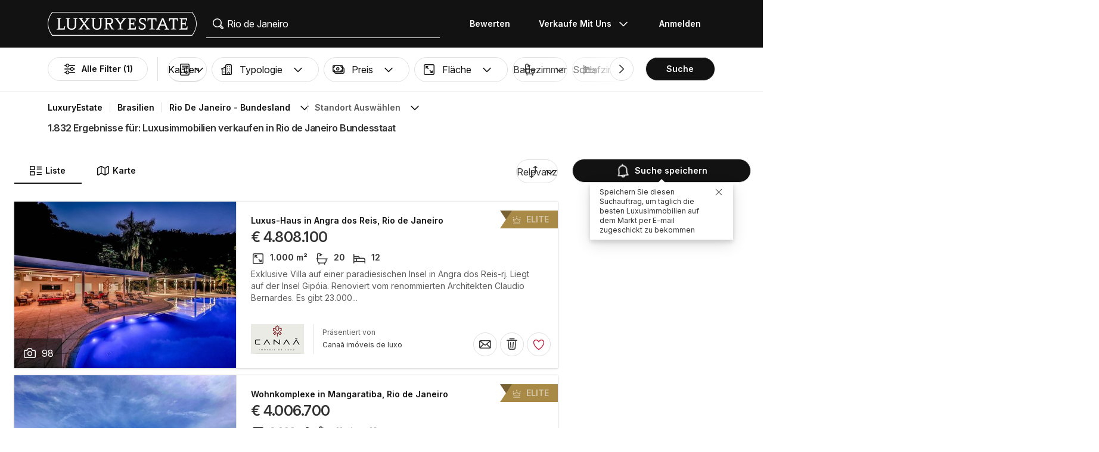

--- FILE ---
content_type: text/html; charset=UTF-8
request_url: https://www.luxuryestate.com/de/brazil/rio-de-janeiro
body_size: 165681
content:
<!DOCTYPE html>
 

<html lang="de" dir="ltr" bazlator="de_DE">
    <head>
        <!-- Preconnect third party services -->
        <link rel="preconnect" href="https://pic.le-cdn.com">
        <!-- End Preconnect third party services -->

        <!-- Preload images -->
                
                        <!-- End Preload images -->

        <!-- Preload scripts -->
            <link
                rel="preload"
                as="script"
                href="/bundles/app/js/common~4a38229d.js"
                fetchpriority="high"
            >
            <link
                rel="preload"
                as="script"
                href="/bundles/app/js/translations/de_DE~2915f947.js"
                fetchpriority="high"
            >
        <!-- End preload scripts -->

        <!-- Google one tap -->
                                        <script async src="https://accounts.google.com/gsi/client"></script>
                <script>
                    function google_one_tap(response) {
                        window.handleCredentialResponseGoogleOneTap(response);
                    }
                </script>
                    <!-- End Google one tap -->

            <script src="/bundles/app/js/properties-search-list~47571808.js" defer fetchpriority="high"></script>

        <meta http-equiv="Content-Type" content="text/html; charset=utf-8" />
        <title>Luxusimmobilien verkaufen in Rio de Janeiro Bundesstaat - LuxuryEstate.com</title>
        
    <meta name="description" content="1.832 Anzeigen von luxusimmobilien zum Verkauf in Rio de Janeiro: auf LuxuryEstate finden Sie tausende von Anzeigen ausgewählt von den besten Immobilienagenturen im Luxussegment in Brasilien." />
                <meta property="fb:app_id" content="1580953698829216"/>
    <meta property="og:image" content="/bundles/app/images/favicons/og-image-400x400~7e31513e.png" />
    <meta property="og:title" content="Luxusimmobilien verkaufen in Rio de Janeiro Bundesstaat" />
<meta property="og:site_name" content="LuxuryEstate.com">
<meta property="og:url" content="https://www.luxuryestate.com/de/brazil/rio-de-janeiro">
<meta property="og:locale:alternate" content="de_DE" />
    <meta property="og:description" content="1.832 Anzeigen von luxusimmobilien zum Verkauf in Rio de Janeiro: auf LuxuryEstate finden Sie tausende von Anzeigen ausgewählt von den besten Immobilienagenturen im Luxussegment in Brasilien." />

<meta name="viewport" content="width=device-width, initial-scale=1, minimum-scale=1, maximum-scale=1" />

<meta name="yandex-verification" content="bc9d4aa3735e92e3" />
    <link rel="apple-touch-icon" sizes="180x180" href="/bundles/app/images/favicons/apple-touch-icon~7e31513e.png">
    <link rel="icon" type="image/png" sizes="32x32" href="/bundles/app/images/favicons/favicon-32x32~e7bc39ed.png">
    <link rel="icon" type="image/png" sizes="16x16" href="/bundles/app/images/favicons/favicon-16x16~c5f23d17.png">
    <link rel="manifest" href="/bundles/app/images/favicons/webmanifest~71e0e613.json">
    <link rel="mask-icon" href="/bundles/app/images/favicons/safari-pinned-tab~7da063ec.svg" color="#000000">
    <link rel="shortcut icon" type="image/x-icon" href="/bundles/app/images/favicons/favicon~16000770.ico">
    <meta name="apple-mobile-web-app-title" content="Luxury Estate App">
    <meta name="apple-mobile-web-app-status-bar-style" content="black-translucent">
    <meta name="application-name" content="Luxury Estate App">
    <meta name="msapplication-TileColor" content="#000000">
    <meta name="msapplication-config" content="/bundles/app/images/favicons/browserconfig~3f396115.xml">
    <meta name="theme-color" content="#000000">

            <link rel="canonical" href="https://www.luxuryestate.com/de/brazil/rio-de-janeiro">

    
    <link rel="next" href="https://www.luxuryestate.com/de/brazil/rio-de-janeiro?pag=2"/>
            <link rel="alternate" href="https://www.luxuryestate.com/brazil/rio-de-janeiro" hreflang="en">
        <link rel="alternate" href="https://www.luxuryestate.com/fr/brazil/rio-de-janeiro" hreflang="fr">
        <link rel="alternate" href="https://www.luxuryestate.com/it/brazil/rio-de-janeiro" hreflang="it">
        <link rel="alternate" href="https://www.luxuryestate.com/de/brazil/rio-de-janeiro" hreflang="de">
        <link rel="alternate" href="https://www.luxuryestate.com/es/brazil/rio-de-janeiro" hreflang="es">
        <link rel="alternate" href="https://www.luxuryestate.com/ru/brazil/rio-de-janeiro" hreflang="ru">
        <link rel="alternate" href="https://www.luxuryestate.com/zh/brazil/rio-de-janeiro" hreflang="zh">
        <link rel="alternate" href="https://www.luxuryestate.com/pt/brazil/rio-de-janeiro" hreflang="pt">
        <link rel="alternate" href="https://www.luxuryestate.com/pl/brazil/rio-de-janeiro" hreflang="pl">
        <link rel="alternate" href="https://www.luxuryestate.com/ar/brazil/rio-de-janeiro" hreflang="ar">
        <link rel="alternate" href="https://www.luxuryestate.com/tr/brazil/rio-de-janeiro" hreflang="tr">
        <link rel="alternate" href="https://www.luxuryestate.com/nl/brazil/rio-de-janeiro" hreflang="nl">
        <link rel="alternate" href="https://www.luxuryestate.com/ja/brazil/rio-de-janeiro" hreflang="ja">
        <link rel="alternate" href="https://www.luxuryestate.com/ko/brazil/rio-de-janeiro" hreflang="ko">
        <link rel="alternate" href="https://www.luxuryestate.com/he/brazil/rio-de-janeiro" hreflang="he">
        <link rel="alternate" href="https://www.luxuryestate.com/el/brazil/rio-de-janeiro" hreflang="el">
        <link rel="alternate" href="https://www.luxuryestate.com/brazil/rio-de-janeiro" hreflang="x-default">    
    <meta name="robots" content="index,follow" />

<meta name="format-detection" content="telephone=no">

<meta name="referrer" content="always" />

<meta name="apple-itunes-app" content="app-id=720173779, affiliate-data=ct=Smart-banner-safari&pt=5285801, app-argument=luxuryestate://"/>

                            <link rel="preload" href="/bundles/app/fonts/Inter/InterVariable.woff2" as="font" type="font/woff2" crossorigin>
            <link rel="preload" href="/bundles/app/fonts/SourceSerif/SourceSerif4Variable.woff2" as="font" type="font/woff2" crossorigin>
                                                                            <style>@keyframes icon-swing{0%{transform:rotate(0deg) scale(1)}10%{transform:rotate(15deg) scale(1.1)}30%{transform:rotate(-10deg) scale(1.15)}50%{transform:rotate(12deg) scale(1.1)}70%{transform:rotate(-8deg) scale(1.05)}85%{transform:rotate(5deg) scale(1.02)}100%{transform:rotate(0deg) scale(1)}}@keyframes movement-curves{0%{opacity:0;transform:translateX(-20px) scale(0.8)}20%{opacity:.6;transform:translateX(-10px) scale(0.9)}40%{opacity:1;transform:translateX(5px) scale(1)}60%{opacity:.8;transform:translateX(15px) scale(0.95)}80%{opacity:.4;transform:translateX(25px) scale(0.8)}100%{opacity:0;transform:translateX(30px) scale(0.6)}}@keyframes map-pin-play{from{transform:translateX(0)}to{transform:translateX(calc(-1 * var(--frame-width) * 29))}}.swing-animation{animation:icon-swing 1s ease-in-out 0s 3;transform-origin:center center}.map-pin-sprite{--frame-width: 48px;width:4.8rem;height:4.8rem;overflow:hidden;position:relative;cursor:pointer}@media screen and (min-width: 1025px){.map-pin-sprite{height:8.8rem;width:8.8rem;--frame-width: 88px}}.map-pin-sprite--animated img,.map-pin-sprite--hover img{animation:map-pin-play 2s steps(29) 1}.map-pin-sprite img{height:100%;width:auto;display:block;will-change:transform;backface-visibility:hidden}/*! normalize.css v3.0.3 | MIT License | github.com/necolas/normalize.css */html{font-family:sans-serif;-ms-text-size-adjust:100%;-webkit-text-size-adjust:100%}body{margin:0}article,aside,details,figcaption,figure,footer,header,hgroup,main,menu,nav,section,summary{display:block}audio,canvas,progress,video{display:inline-block;vertical-align:baseline}audio:not([controls]){display:none;height:0}[hidden],template{display:none}a{background-color:rgba(0,0,0,0)}a:active,a:hover{outline:0}abbr[title]{border-bottom:none;text-decoration:underline;text-decoration:underline dotted}b,strong{font-weight:bold}dfn{font-style:italic}h1{font-size:2em;margin:.67em 0}mark{background:#ff0;color:#000}small{font-size:80%}sub,sup{font-size:75%;line-height:0;position:relative;vertical-align:baseline}sup{top:-0.5em}sub{bottom:-0.25em}img{border:0}svg:not(:root){overflow:hidden}figure{margin:1em 40px}hr{box-sizing:content-box;height:0}pre{overflow:auto}code,kbd,pre,samp{font-family:monospace,monospace;font-size:1em}button,input,optgroup,select,textarea{color:inherit;font:inherit;margin:0}button{overflow:visible}button,select{text-transform:none}button,html input[type=button],input[type=reset],input[type=submit]{-webkit-appearance:button;cursor:pointer}button[disabled],html input[disabled]{cursor:default}button::-moz-focus-inner,input::-moz-focus-inner{border:0;padding:0}input{line-height:normal}input[type=checkbox],input[type=radio]{box-sizing:border-box;padding:0}input[type=number]::-webkit-inner-spin-button,input[type=number]::-webkit-outer-spin-button{height:auto}input[type=search]{-webkit-appearance:textfield;box-sizing:content-box}input[type=search]::-webkit-search-cancel-button,input[type=search]::-webkit-search-decoration{-webkit-appearance:none}fieldset{border:1px solid silver;margin:0 2px;padding:.35em .625em .75em}legend{border:0;padding:0}textarea{overflow:auto}optgroup{font-weight:bold}table{border-collapse:collapse;border-spacing:0}td,th{padding:0}.clearfix:before,.clearfix:after{display:table;content:" "}.clearfix:after{clear:both}.center-block{display:block;margin-right:auto;margin-left:auto}.pull-right{float:right !important}.pull-left{float:left !important}.hide{display:none !important}.show{display:block !important}.invisible{visibility:hidden}.text-hide{font:0/0 a;color:rgba(0,0,0,0);text-shadow:none;background-color:rgba(0,0,0,0);border:0}.hidden{display:none !important}.affix{position:fixed}.fade{opacity:0;-webkit-transition:opacity .15s linear;-o-transition:opacity .15s linear;transition:opacity .15s linear}.fade.in{opacity:1}.collapse{display:none}.collapse.in{display:block}tr.collapse.in{display:table-row}tbody.collapse.in{display:table-row-group}.collapsing{position:relative;height:0;overflow:hidden;-webkit-transition-property:height,visibility;transition-property:height,visibility;-webkit-transition-duration:.35s;transition-duration:.35s;-webkit-transition-timing-function:ease;transition-timing-function:ease}*{-webkit-box-sizing:border-box;-moz-box-sizing:border-box;box-sizing:border-box}*:before,*:after{-webkit-box-sizing:border-box;-moz-box-sizing:border-box;box-sizing:border-box}html{font-size:10px;-webkit-tap-highlight-color:rgba(0,0,0,0)}body{font-family:"Helvetica Neue",Helvetica,Arial,sans-serif;font-size:14px;line-height:1.428571429;color:#333;background-color:#fff}input,button,select,textarea{font-family:inherit;font-size:inherit;line-height:inherit}a{color:rgb(51.4340909091,122.2772727273,183.4159090909);text-decoration:none}a:hover,a:focus{color:rgb(34.6799586777,82.4466942149,123.6700413223);text-decoration:underline}a:focus{outline:5px auto -webkit-focus-ring-color;outline-offset:-2px}figure{margin:0}img{vertical-align:middle}.img-responsive{display:block;max-width:100%;height:auto}.img-rounded{border-radius:6px}.img-thumbnail{padding:4px;line-height:1.428571429;background-color:#fff;border:1px solid #ddd;border-radius:4px;-webkit-transition:all .2s ease-in-out;-o-transition:all .2s ease-in-out;transition:all .2s ease-in-out;display:inline-block;max-width:100%;height:auto}.img-circle{border-radius:50%}hr{margin-top:20px;margin-bottom:20px;border:0;border-top:1px solid hsl(0,0%,93.5%)}.sr-only{position:absolute;width:1px;height:1px;padding:0;margin:-1px;overflow:hidden;clip:rect(0, 0, 0, 0);border:0}.sr-only-focusable:active,.sr-only-focusable:focus{position:static;width:auto;height:auto;margin:0;overflow:visible;clip:auto}[role=button]{cursor:pointer}.btn{display:inline-block;margin-bottom:0;font-weight:normal;text-align:center;white-space:nowrap;vertical-align:middle;touch-action:manipulation;cursor:pointer;background-image:none;border:1px solid rgba(0,0,0,0);padding:6px 12px;font-size:14px;line-height:1.428571429;border-radius:4px;-webkit-user-select:none;-moz-user-select:none;-ms-user-select:none;user-select:none}.btn:focus,.btn.focus,.btn:active:focus,.btn:active.focus,.btn.active:focus,.btn.active.focus{outline:5px auto -webkit-focus-ring-color;outline-offset:-2px}.btn:hover,.btn:focus,.btn.focus{color:#fff;text-decoration:none}.btn:active,.btn.active{background-image:none;outline:0;-webkit-box-shadow:inset 0 3px 5px rgba(0,0,0,.125);box-shadow:inset 0 3px 5px rgba(0,0,0,.125)}.btn.disabled,.btn[disabled],fieldset[disabled] .btn{cursor:default;filter:alpha(opacity=65);opacity:.65;-webkit-box-shadow:none;box-shadow:none}a.btn.disabled,fieldset[disabled] a.btn{pointer-events:none}.btn-default{color:#fff;background-color:rgba(0,0,0,0);border:1px solid;border-color:#ccc}.btn-default:hover,.btn-default:focus,.btn-default:active,.btn-default.active{color:#fff;background-color:rgba(0,0,0,0);border-color:#ccc}.open>.btn-default.dropdown-toggle{color:#fff;background-color:rgba(0,0,0,0);border-color:#ccc}.btn-default:active,.btn-default.active,.open>.btn-default.dropdown-toggle{background-image:none}.btn-default.disabled,.btn-default.disabled:hover,.btn-default.disabled:focus,.btn-default.disabled:active,.btn-default.disabled.active,.btn-default[disabled],.btn-default[disabled]:hover,.btn-default[disabled]:focus,.btn-default[disabled]:active,.btn-default[disabled].active,fieldset[disabled] .btn-default,fieldset[disabled] .btn-default:hover,fieldset[disabled] .btn-default:focus,fieldset[disabled] .btn-default:active,fieldset[disabled] .btn-default.active{opacity:.6;background-color:rgba(0,0,0,0);border-color:#ccc}.btn-primary{color:#fff;background-color:#121212;border:1px solid;border-color:rgb(5.25,5.25,5.25)}.btn-primary:hover,.btn-primary:focus,.btn-primary:active,.btn-primary.active{color:#fff;background-color:#000;border-color:rgb(5.25,5.25,5.25)}.open>.btn-primary.dropdown-toggle{color:#fff;background-color:#000;border-color:rgb(5.25,5.25,5.25)}.btn-primary:active,.btn-primary.active,.open>.btn-primary.dropdown-toggle{background-image:none}.btn-primary.disabled,.btn-primary.disabled:hover,.btn-primary.disabled:focus,.btn-primary.disabled:active,.btn-primary.disabled.active,.btn-primary[disabled],.btn-primary[disabled]:hover,.btn-primary[disabled]:focus,.btn-primary[disabled]:active,.btn-primary[disabled].active,fieldset[disabled] .btn-primary,fieldset[disabled] .btn-primary:hover,fieldset[disabled] .btn-primary:focus,fieldset[disabled] .btn-primary:active,fieldset[disabled] .btn-primary.active{opacity:.6;background-color:#121212;border-color:rgb(5.25,5.25,5.25)}.btn-success{color:#fff;background-color:#5cb85c;border:1px solid;border-color:hsl(120,39.3162393162%,49.1176470588%)}.btn-success:hover,.btn-success:focus,.btn-success:active,.btn-success.active{color:#fff;background-color:hsl(120,39.3162393162%,51.1176470588%);border-color:hsl(120,39.3162393162%,49.1176470588%)}.open>.btn-success.dropdown-toggle{color:#fff;background-color:hsl(120,39.3162393162%,51.1176470588%);border-color:hsl(120,39.3162393162%,49.1176470588%)}.btn-success:active,.btn-success.active,.open>.btn-success.dropdown-toggle{background-image:none}.btn-success.disabled,.btn-success.disabled:hover,.btn-success.disabled:focus,.btn-success.disabled:active,.btn-success.disabled.active,.btn-success[disabled],.btn-success[disabled]:hover,.btn-success[disabled]:focus,.btn-success[disabled]:active,.btn-success[disabled].active,fieldset[disabled] .btn-success,fieldset[disabled] .btn-success:hover,fieldset[disabled] .btn-success:focus,fieldset[disabled] .btn-success:active,fieldset[disabled] .btn-success.active{opacity:.6;background-color:#5cb85c;border-color:hsl(120,39.3162393162%,49.1176470588%)}.btn-info{color:#fff;background-color:#5bc0de;border:1px solid;border-color:rgb(69.7715736041,183.845177665,217.7284263959)}.btn-info:hover,.btn-info:focus,.btn-info:active,.btn-info.active{color:#fff;background-color:rgb(78.2629441624,187.107106599,219.4370558376);border-color:rgb(69.7715736041,183.845177665,217.7284263959)}.open>.btn-info.dropdown-toggle{color:#fff;background-color:rgb(78.2629441624,187.107106599,219.4370558376);border-color:rgb(69.7715736041,183.845177665,217.7284263959)}.btn-info:active,.btn-info.active,.open>.btn-info.dropdown-toggle{background-image:none}.btn-info.disabled,.btn-info.disabled:hover,.btn-info.disabled:focus,.btn-info.disabled:active,.btn-info.disabled.active,.btn-info[disabled],.btn-info[disabled]:hover,.btn-info[disabled]:focus,.btn-info[disabled]:active,.btn-info[disabled].active,fieldset[disabled] .btn-info,fieldset[disabled] .btn-info:hover,fieldset[disabled] .btn-info:focus,fieldset[disabled] .btn-info:active,fieldset[disabled] .btn-info.active{opacity:.6;background-color:#5bc0de;border-color:rgb(69.7715736041,183.845177665,217.7284263959)}.btn-warning{color:#fff;background-color:#f0ad4e;border:1px solid;border-color:rgb(238.0078125,162.109375,54.4921875)}.btn-warning:hover,.btn-warning:focus,.btn-warning:active,.btn-warning.active{color:#fff;background-color:rgb(238.8046875,166.465625,63.8953125);border-color:rgb(238.0078125,162.109375,54.4921875)}.open>.btn-warning.dropdown-toggle{color:#fff;background-color:rgb(238.8046875,166.465625,63.8953125);border-color:rgb(238.0078125,162.109375,54.4921875)}.btn-warning:active,.btn-warning.active,.open>.btn-warning.dropdown-toggle{background-image:none}.btn-warning.disabled,.btn-warning.disabled:hover,.btn-warning.disabled:focus,.btn-warning.disabled:active,.btn-warning.disabled.active,.btn-warning[disabled],.btn-warning[disabled]:hover,.btn-warning[disabled]:focus,.btn-warning[disabled]:active,.btn-warning[disabled].active,fieldset[disabled] .btn-warning,fieldset[disabled] .btn-warning:hover,fieldset[disabled] .btn-warning:focus,fieldset[disabled] .btn-warning:active,fieldset[disabled] .btn-warning.active{opacity:.6;background-color:#f0ad4e;border-color:rgb(238.0078125,162.109375,54.4921875)}.btn-danger{color:#fff;background-color:#d9534f;border:1px solid;border-color:rgb(212.4719626168,62.5046728972,58.0280373832)}.btn-danger:hover,.btn-danger:focus,.btn-danger:active,.btn-danger.active{color:#fff;background-color:rgb(214.2831775701,70.7028037383,66.4168224299);border-color:rgb(212.4719626168,62.5046728972,58.0280373832)}.open>.btn-danger.dropdown-toggle{color:#fff;background-color:rgb(214.2831775701,70.7028037383,66.4168224299);border-color:rgb(212.4719626168,62.5046728972,58.0280373832)}.btn-danger:active,.btn-danger.active,.open>.btn-danger.dropdown-toggle{background-image:none}.btn-danger.disabled,.btn-danger.disabled:hover,.btn-danger.disabled:focus,.btn-danger.disabled:active,.btn-danger.disabled.active,.btn-danger[disabled],.btn-danger[disabled]:hover,.btn-danger[disabled]:focus,.btn-danger[disabled]:active,.btn-danger[disabled].active,fieldset[disabled] .btn-danger,fieldset[disabled] .btn-danger:hover,fieldset[disabled] .btn-danger:focus,fieldset[disabled] .btn-danger:active,fieldset[disabled] .btn-danger.active{opacity:.6;background-color:#d9534f;border-color:rgb(212.4719626168,62.5046728972,58.0280373832)}.btn-link{font-weight:400;color:rgb(51.4340909091,122.2772727273,183.4159090909);border-radius:0}.btn-link,.btn-link:active,.btn-link.active,.btn-link[disabled],fieldset[disabled] .btn-link{background-color:rgba(0,0,0,0);-webkit-box-shadow:none;box-shadow:none}.btn-link,.btn-link:hover,.btn-link:focus,.btn-link:active{border-color:rgba(0,0,0,0)}.btn-link:hover,.btn-link:focus{color:rgb(34.6799586777,82.4466942149,123.6700413223);text-decoration:underline;background-color:rgba(0,0,0,0)}.btn-link[disabled]:hover,.btn-link[disabled]:focus,fieldset[disabled] .btn-link:hover,fieldset[disabled] .btn-link:focus{color:hsl(0,0%,46.7%);text-decoration:none}.btn-lg{padding:10px 16px;font-size:18px;line-height:1.3333333;border-radius:6px}.btn-sm{padding:5px 10px;font-size:12px;line-height:1.5;border-radius:3px}.btn-xs{padding:1px 5px;font-size:12px;line-height:1.5;border-radius:3px}.btn-block{display:block;width:100%}.btn-block+.btn-block{margin-top:5px}input[type=submit].btn-block,input[type=reset].btn-block,input[type=button].btn-block{width:100%}fieldset{min-width:0;padding:0;margin:0;border:0}legend{display:block;width:100%;padding:0;margin-bottom:20px;font-size:21px;line-height:inherit;color:#333;border:0;border-bottom:1px solid #e5e5e5}label{display:inline-block;max-width:100%;margin-bottom:5px;font-weight:700}input[type=search]{-webkit-box-sizing:border-box;-moz-box-sizing:border-box;box-sizing:border-box;-webkit-appearance:none;appearance:none}input[type=radio],input[type=checkbox]{margin:4px 0 0;margin-top:1px \9 ;line-height:normal}input[type=radio][disabled],input[type=radio].disabled,fieldset[disabled] input[type=radio],input[type=checkbox][disabled],input[type=checkbox].disabled,fieldset[disabled] input[type=checkbox]{cursor:default}input[type=file]{display:block}input[type=range]{display:block;width:100%}select[multiple],select[size]{height:auto}input[type=file]:focus,input[type=radio]:focus,input[type=checkbox]:focus{outline:5px auto -webkit-focus-ring-color;outline-offset:-2px}output{display:block;padding-top:7px;font-size:14px;line-height:1.428571429;color:hsl(0,0%,33.5%)}.form-control{display:block;width:100%;height:48px;padding:6px 12px;font-size:14px;line-height:1.428571429;color:hsl(0,0%,33.5%);background-color:#fff;background-image:none;border:1px solid #ccc;border-radius:4px;-webkit-box-shadow:inset 0 1px 1px rgba(0,0,0,.075);box-shadow:inset 0 1px 1px rgba(0,0,0,.075);-webkit-transition:border-color ease-in-out .15s,box-shadow ease-in-out .15s;-o-transition:border-color ease-in-out .15s,box-shadow ease-in-out .15s;transition:border-color ease-in-out .15s,box-shadow ease-in-out .15s}.form-control:focus{border-color:#66afe9;outline:0;-webkit-box-shadow:inset 0 1px 1px rgba(0,0,0,.075),0 0 8px rgba(102,175,233,.6);box-shadow:inset 0 1px 1px rgba(0,0,0,.075),0 0 8px rgba(102,175,233,.6)}.form-control::-moz-placeholder{color:#999;opacity:1}.form-control:-ms-input-placeholder{color:#999}.form-control::-webkit-input-placeholder{color:#999}.form-control::-ms-expand{background-color:rgba(0,0,0,0);border:0}.form-control[disabled],.form-control[readonly],fieldset[disabled] .form-control{background-color:hsl(0,0%,93.5%);opacity:1}.form-control[disabled],fieldset[disabled] .form-control{cursor:default}textarea.form-control{height:auto}@media screen and (-webkit-min-device-pixel-ratio: 0){input[type=date].form-control,input[type=time].form-control,input[type=datetime-local].form-control,input[type=month].form-control{line-height:48px}input[type=date].input-sm,.input-group-sm input[type=date],input[type=time].input-sm,.input-group-sm input[type=time],input[type=datetime-local].input-sm,.input-group-sm input[type=datetime-local],input[type=month].input-sm,.input-group-sm input[type=month]{line-height:30px}input[type=date].input-lg,.input-group-lg input[type=date],input[type=time].input-lg,.input-group-lg input[type=time],input[type=datetime-local].input-lg,.input-group-lg input[type=datetime-local],input[type=month].input-lg,.input-group-lg input[type=month]{line-height:46px}}.form-group{margin-bottom:15px}.radio,.checkbox{position:relative;display:block;margin-top:10px;margin-bottom:10px}.radio.disabled label,fieldset[disabled] .radio label,.checkbox.disabled label,fieldset[disabled] .checkbox label{cursor:default}.radio label,.checkbox label{min-height:20px;padding-left:20px;margin-bottom:0;font-weight:400;cursor:pointer}.radio input[type=radio],.radio-inline input[type=radio],.checkbox input[type=checkbox],.checkbox-inline input[type=checkbox]{position:absolute;margin-top:4px \9 ;margin-left:-20px}.radio+.radio,.checkbox+.checkbox{margin-top:-5px}.radio-inline,.checkbox-inline{position:relative;display:inline-block;padding-left:20px;margin-bottom:0;font-weight:400;vertical-align:middle;cursor:pointer}.radio-inline.disabled,fieldset[disabled] .radio-inline,.checkbox-inline.disabled,fieldset[disabled] .checkbox-inline{cursor:default}.radio-inline+.radio-inline,.checkbox-inline+.checkbox-inline{margin-top:0;margin-left:10px}.form-control-static{min-height:34px;padding-top:7px;padding-bottom:7px;margin-bottom:0}.form-control-static.input-lg,.form-control-static.input-sm{padding-right:0;padding-left:0}.input-sm{height:30px;padding:5px 10px;font-size:12px;line-height:1.5;border-radius:3px}select.input-sm{height:30px;line-height:30px}textarea.input-sm,select[multiple].input-sm{height:auto}.form-group-sm .form-control{height:30px;padding:5px 10px;font-size:12px;line-height:1.5;border-radius:3px}.form-group-sm select.form-control{height:30px;line-height:30px}.form-group-sm textarea.form-control,.form-group-sm select[multiple].form-control{height:auto}.form-group-sm .form-control-static{height:30px;min-height:32px;padding:6px 10px;font-size:12px;line-height:1.5}.input-lg{height:46px;padding:10px 16px;font-size:18px;line-height:1.3333333;border-radius:6px}select.input-lg{height:46px;line-height:46px}textarea.input-lg,select[multiple].input-lg{height:auto}.form-group-lg .form-control{height:46px;padding:10px 16px;font-size:18px;line-height:1.3333333;border-radius:6px}.form-group-lg select.form-control{height:46px;line-height:46px}.form-group-lg textarea.form-control,.form-group-lg select[multiple].form-control{height:auto}.form-group-lg .form-control-static{height:46px;min-height:38px;padding:11px 16px;font-size:18px;line-height:1.3333333}.has-feedback{position:relative}.has-feedback .form-control{padding-right:60px}.form-control-feedback{position:absolute;top:0;right:0;z-index:2;display:block;width:48px;height:48px;line-height:48px;text-align:center;pointer-events:none}.input-lg+.form-control-feedback,.input-group-lg+.form-control-feedback,.form-group-lg .form-control+.form-control-feedback{width:46px;height:46px;line-height:46px}.input-sm+.form-control-feedback,.input-group-sm+.form-control-feedback,.form-group-sm .form-control+.form-control-feedback{width:30px;height:30px;line-height:30px}.has-success .help-block,.has-success .control-label,.has-success .radio,.has-success .checkbox,.has-success .radio-inline,.has-success .checkbox-inline,.has-success.radio label,.has-success.checkbox label,.has-success.radio-inline label,.has-success.checkbox-inline label{color:#3c763d}.has-success .form-control{border-color:#3c763d;-webkit-box-shadow:inset 0 1px 1px rgba(0,0,0,.075);box-shadow:inset 0 1px 1px rgba(0,0,0,.075)}.has-success .form-control:focus{border-color:rgb(42.808988764,84.191011236,43.5224719101);-webkit-box-shadow:inset 0 1px 1px rgba(0,0,0,.075),0 0 6px rgb(102.5280898876,177.4719101124,103.8202247191);box-shadow:inset 0 1px 1px rgba(0,0,0,.075),0 0 6px rgb(102.5280898876,177.4719101124,103.8202247191)}.has-success .input-group-addon{color:#3c763d;background-color:#dff0d8;border-color:#3c763d}.has-success .form-control-feedback{color:#3c763d}.has-warning .help-block,.has-warning .control-label,.has-warning .radio,.has-warning .checkbox,.has-warning .radio-inline,.has-warning .checkbox-inline,.has-warning.radio label,.has-warning.checkbox label,.has-warning.radio-inline label,.has-warning.checkbox-inline label{color:#8a6d3b}.has-warning .form-control{border-color:#8a6d3b;-webkit-box-shadow:inset 0 1px 1px rgba(0,0,0,.075);box-shadow:inset 0 1px 1px rgba(0,0,0,.075)}.has-warning .form-control:focus{border-color:rgb(102.2741116751,80.7817258883,43.7258883249);-webkit-box-shadow:inset 0 1px 1px rgba(0,0,0,.075),0 0 6px rgb(191.807106599,160.7461928934,107.192893401);box-shadow:inset 0 1px 1px rgba(0,0,0,.075),0 0 6px rgb(191.807106599,160.7461928934,107.192893401)}.has-warning .input-group-addon{color:#8a6d3b;background-color:#fcf8e3;border-color:#8a6d3b}.has-warning .form-control-feedback{color:#8a6d3b}.has-error .help-block,.has-error .control-label,.has-error .radio,.has-error .checkbox,.has-error .radio-inline,.has-error .checkbox-inline,.has-error.radio label,.has-error.checkbox label,.has-error.radio-inline label,.has-error.checkbox-inline label{color:#a94442}.has-error .form-control{border-color:#a94442;-webkit-box-shadow:inset 0 1px 1px rgba(0,0,0,.075);box-shadow:inset 0 1px 1px rgba(0,0,0,.075)}.has-error .form-control:focus{border-color:hsl(1.1650485437,43.829787234%,36.0784313725%);-webkit-box-shadow:inset 0 1px 1px rgba(0,0,0,.075),0 0 6px hsl(1.1650485437,43.829787234%,66.0784313725%);box-shadow:inset 0 1px 1px rgba(0,0,0,.075),0 0 6px hsl(1.1650485437,43.829787234%,66.0784313725%)}.has-error .input-group-addon{color:#a94442;background-color:#f2dede;border-color:#a94442}.has-error .form-control-feedback{color:#a94442}.has-feedback label~.form-control-feedback{top:25px}.has-feedback label.sr-only~.form-control-feedback{top:0}.help-block{display:block;margin-top:5px;margin-bottom:10px;color:hsl(0,0%,45%)}@media(min-width: 768px){.form-inline .form-group{display:inline-block;margin-bottom:0;vertical-align:middle}.form-inline .form-control{display:inline-block;width:auto;vertical-align:middle}.form-inline .form-control-static{display:inline-block}.form-inline .input-group{display:inline-table;vertical-align:middle}.form-inline .input-group .input-group-addon,.form-inline .input-group .input-group-btn,.form-inline .input-group .form-control{width:auto}.form-inline .input-group>.form-control{width:100%}.form-inline .control-label{margin-bottom:0;vertical-align:middle}.form-inline .radio,.form-inline .checkbox{display:inline-block;margin-top:0;margin-bottom:0;vertical-align:middle}.form-inline .radio label,.form-inline .checkbox label{padding-left:0}.form-inline .radio input[type=radio],.form-inline .checkbox input[type=checkbox]{position:relative;margin-left:0}.form-inline .has-feedback .form-control-feedback{top:0}}.form-horizontal .radio,.form-horizontal .checkbox,.form-horizontal .radio-inline,.form-horizontal .checkbox-inline{padding-top:7px;margin-top:0;margin-bottom:0}.form-horizontal .radio,.form-horizontal .checkbox{min-height:27px}.form-horizontal .form-group{margin-right:-10px;margin-left:-10px}.form-horizontal .form-group:before,.form-horizontal .form-group:after{display:table;content:" "}.form-horizontal .form-group:after{clear:both}@media(min-width: 768px){.form-horizontal .control-label{padding-top:7px;margin-bottom:0;text-align:right}}.form-horizontal .has-feedback .form-control-feedback{right:10px}@media(min-width: 768px){.form-horizontal .form-group-lg .control-label{padding-top:11px;font-size:18px}}@media(min-width: 768px){.form-horizontal .form-group-sm .control-label{padding-top:6px;font-size:12px}}.container{padding-right:10px;padding-left:10px;margin-right:auto;margin-left:auto}.container:before,.container:after{display:table;content:" "}.container:after{clear:both}@media(min-width: 768px){.container{width:750px}}@media(min-width: 1025px){.container{width:970px}}@media(min-width: 1280px){.container{width:1170px}}.container-fluid{padding-right:10px;padding-left:10px;margin-right:auto;margin-left:auto}.container-fluid:before,.container-fluid:after{display:table;content:" "}.container-fluid:after{clear:both}.row{margin-right:-10px;margin-left:-10px}.row:before,.row:after{display:table;content:" "}.row:after{clear:both}.row-no-gutters{margin-right:0;margin-left:0}.row-no-gutters [class*=col-]{padding-right:0;padding-left:0}.col-xs-1,.col-sm-1,.col-md-1,.col-lg-1,.col-xs-2,.col-sm-2,.col-md-2,.col-lg-2,.col-xs-3,.col-sm-3,.col-md-3,.col-lg-3,.col-xs-4,.col-sm-4,.col-md-4,.col-lg-4,.col-xs-5,.col-sm-5,.col-md-5,.col-lg-5,.col-xs-6,.col-sm-6,.col-md-6,.col-lg-6,.col-xs-7,.col-sm-7,.col-md-7,.col-lg-7,.col-xs-8,.col-sm-8,.col-md-8,.col-lg-8,.col-xs-9,.col-sm-9,.col-md-9,.col-lg-9,.col-xs-10,.col-sm-10,.col-md-10,.col-lg-10,.col-xs-11,.col-sm-11,.col-md-11,.col-lg-11,.col-xs-12,.col-sm-12,.col-md-12,.col-lg-12{position:relative;min-height:1px;padding-right:10px;padding-left:10px}.col-xs-1,.col-xs-2,.col-xs-3,.col-xs-4,.col-xs-5,.col-xs-6,.col-xs-7,.col-xs-8,.col-xs-9,.col-xs-10,.col-xs-11,.col-xs-12{float:left}.col-xs-1{width:8.3333333333%}.col-xs-2{width:16.6666666667%}.col-xs-3{width:25%}.col-xs-4{width:33.3333333333%}.col-xs-5{width:41.6666666667%}.col-xs-6{width:50%}.col-xs-7{width:58.3333333333%}.col-xs-8{width:66.6666666667%}.col-xs-9{width:75%}.col-xs-10{width:83.3333333333%}.col-xs-11{width:91.6666666667%}.col-xs-12{width:100%}.col-xs-pull-0{right:auto}.col-xs-pull-1{right:8.3333333333%}.col-xs-pull-2{right:16.6666666667%}.col-xs-pull-3{right:25%}.col-xs-pull-4{right:33.3333333333%}.col-xs-pull-5{right:41.6666666667%}.col-xs-pull-6{right:50%}.col-xs-pull-7{right:58.3333333333%}.col-xs-pull-8{right:66.6666666667%}.col-xs-pull-9{right:75%}.col-xs-pull-10{right:83.3333333333%}.col-xs-pull-11{right:91.6666666667%}.col-xs-pull-12{right:100%}.col-xs-push-0{left:auto}.col-xs-push-1{left:8.3333333333%}.col-xs-push-2{left:16.6666666667%}.col-xs-push-3{left:25%}.col-xs-push-4{left:33.3333333333%}.col-xs-push-5{left:41.6666666667%}.col-xs-push-6{left:50%}.col-xs-push-7{left:58.3333333333%}.col-xs-push-8{left:66.6666666667%}.col-xs-push-9{left:75%}.col-xs-push-10{left:83.3333333333%}.col-xs-push-11{left:91.6666666667%}.col-xs-push-12{left:100%}.col-xs-offset-0{margin-left:0%}.col-xs-offset-1{margin-left:8.3333333333%}.col-xs-offset-2{margin-left:16.6666666667%}.col-xs-offset-3{margin-left:25%}.col-xs-offset-4{margin-left:33.3333333333%}.col-xs-offset-5{margin-left:41.6666666667%}.col-xs-offset-6{margin-left:50%}.col-xs-offset-7{margin-left:58.3333333333%}.col-xs-offset-8{margin-left:66.6666666667%}.col-xs-offset-9{margin-left:75%}.col-xs-offset-10{margin-left:83.3333333333%}.col-xs-offset-11{margin-left:91.6666666667%}.col-xs-offset-12{margin-left:100%}@media(min-width: 768px){.col-sm-1,.col-sm-2,.col-sm-3,.col-sm-4,.col-sm-5,.col-sm-6,.col-sm-7,.col-sm-8,.col-sm-9,.col-sm-10,.col-sm-11,.col-sm-12{float:left}.col-sm-1{width:8.3333333333%}.col-sm-2{width:16.6666666667%}.col-sm-3{width:25%}.col-sm-4{width:33.3333333333%}.col-sm-5{width:41.6666666667%}.col-sm-6{width:50%}.col-sm-7{width:58.3333333333%}.col-sm-8{width:66.6666666667%}.col-sm-9{width:75%}.col-sm-10{width:83.3333333333%}.col-sm-11{width:91.6666666667%}.col-sm-12{width:100%}.col-sm-pull-0{right:auto}.col-sm-pull-1{right:8.3333333333%}.col-sm-pull-2{right:16.6666666667%}.col-sm-pull-3{right:25%}.col-sm-pull-4{right:33.3333333333%}.col-sm-pull-5{right:41.6666666667%}.col-sm-pull-6{right:50%}.col-sm-pull-7{right:58.3333333333%}.col-sm-pull-8{right:66.6666666667%}.col-sm-pull-9{right:75%}.col-sm-pull-10{right:83.3333333333%}.col-sm-pull-11{right:91.6666666667%}.col-sm-pull-12{right:100%}.col-sm-push-0{left:auto}.col-sm-push-1{left:8.3333333333%}.col-sm-push-2{left:16.6666666667%}.col-sm-push-3{left:25%}.col-sm-push-4{left:33.3333333333%}.col-sm-push-5{left:41.6666666667%}.col-sm-push-6{left:50%}.col-sm-push-7{left:58.3333333333%}.col-sm-push-8{left:66.6666666667%}.col-sm-push-9{left:75%}.col-sm-push-10{left:83.3333333333%}.col-sm-push-11{left:91.6666666667%}.col-sm-push-12{left:100%}.col-sm-offset-0{margin-left:0%}.col-sm-offset-1{margin-left:8.3333333333%}.col-sm-offset-2{margin-left:16.6666666667%}.col-sm-offset-3{margin-left:25%}.col-sm-offset-4{margin-left:33.3333333333%}.col-sm-offset-5{margin-left:41.6666666667%}.col-sm-offset-6{margin-left:50%}.col-sm-offset-7{margin-left:58.3333333333%}.col-sm-offset-8{margin-left:66.6666666667%}.col-sm-offset-9{margin-left:75%}.col-sm-offset-10{margin-left:83.3333333333%}.col-sm-offset-11{margin-left:91.6666666667%}.col-sm-offset-12{margin-left:100%}}@media(min-width: 1025px){.col-md-1,.col-md-2,.col-md-3,.col-md-4,.col-md-5,.col-md-6,.col-md-7,.col-md-8,.col-md-9,.col-md-10,.col-md-11,.col-md-12{float:left}.col-md-1{width:8.3333333333%}.col-md-2{width:16.6666666667%}.col-md-3{width:25%}.col-md-4{width:33.3333333333%}.col-md-5{width:41.6666666667%}.col-md-6{width:50%}.col-md-7{width:58.3333333333%}.col-md-8{width:66.6666666667%}.col-md-9{width:75%}.col-md-10{width:83.3333333333%}.col-md-11{width:91.6666666667%}.col-md-12{width:100%}.col-md-pull-0{right:auto}.col-md-pull-1{right:8.3333333333%}.col-md-pull-2{right:16.6666666667%}.col-md-pull-3{right:25%}.col-md-pull-4{right:33.3333333333%}.col-md-pull-5{right:41.6666666667%}.col-md-pull-6{right:50%}.col-md-pull-7{right:58.3333333333%}.col-md-pull-8{right:66.6666666667%}.col-md-pull-9{right:75%}.col-md-pull-10{right:83.3333333333%}.col-md-pull-11{right:91.6666666667%}.col-md-pull-12{right:100%}.col-md-push-0{left:auto}.col-md-push-1{left:8.3333333333%}.col-md-push-2{left:16.6666666667%}.col-md-push-3{left:25%}.col-md-push-4{left:33.3333333333%}.col-md-push-5{left:41.6666666667%}.col-md-push-6{left:50%}.col-md-push-7{left:58.3333333333%}.col-md-push-8{left:66.6666666667%}.col-md-push-9{left:75%}.col-md-push-10{left:83.3333333333%}.col-md-push-11{left:91.6666666667%}.col-md-push-12{left:100%}.col-md-offset-0{margin-left:0%}.col-md-offset-1{margin-left:8.3333333333%}.col-md-offset-2{margin-left:16.6666666667%}.col-md-offset-3{margin-left:25%}.col-md-offset-4{margin-left:33.3333333333%}.col-md-offset-5{margin-left:41.6666666667%}.col-md-offset-6{margin-left:50%}.col-md-offset-7{margin-left:58.3333333333%}.col-md-offset-8{margin-left:66.6666666667%}.col-md-offset-9{margin-left:75%}.col-md-offset-10{margin-left:83.3333333333%}.col-md-offset-11{margin-left:91.6666666667%}.col-md-offset-12{margin-left:100%}}@media(min-width: 1280px){.col-lg-1,.col-lg-2,.col-lg-3,.col-lg-4,.col-lg-5,.col-lg-6,.col-lg-7,.col-lg-8,.col-lg-9,.col-lg-10,.col-lg-11,.col-lg-12{float:left}.col-lg-1{width:8.3333333333%}.col-lg-2{width:16.6666666667%}.col-lg-3{width:25%}.col-lg-4{width:33.3333333333%}.col-lg-5{width:41.6666666667%}.col-lg-6{width:50%}.col-lg-7{width:58.3333333333%}.col-lg-8{width:66.6666666667%}.col-lg-9{width:75%}.col-lg-10{width:83.3333333333%}.col-lg-11{width:91.6666666667%}.col-lg-12{width:100%}.col-lg-pull-0{right:auto}.col-lg-pull-1{right:8.3333333333%}.col-lg-pull-2{right:16.6666666667%}.col-lg-pull-3{right:25%}.col-lg-pull-4{right:33.3333333333%}.col-lg-pull-5{right:41.6666666667%}.col-lg-pull-6{right:50%}.col-lg-pull-7{right:58.3333333333%}.col-lg-pull-8{right:66.6666666667%}.col-lg-pull-9{right:75%}.col-lg-pull-10{right:83.3333333333%}.col-lg-pull-11{right:91.6666666667%}.col-lg-pull-12{right:100%}.col-lg-push-0{left:auto}.col-lg-push-1{left:8.3333333333%}.col-lg-push-2{left:16.6666666667%}.col-lg-push-3{left:25%}.col-lg-push-4{left:33.3333333333%}.col-lg-push-5{left:41.6666666667%}.col-lg-push-6{left:50%}.col-lg-push-7{left:58.3333333333%}.col-lg-push-8{left:66.6666666667%}.col-lg-push-9{left:75%}.col-lg-push-10{left:83.3333333333%}.col-lg-push-11{left:91.6666666667%}.col-lg-push-12{left:100%}.col-lg-offset-0{margin-left:0%}.col-lg-offset-1{margin-left:8.3333333333%}.col-lg-offset-2{margin-left:16.6666666667%}.col-lg-offset-3{margin-left:25%}.col-lg-offset-4{margin-left:33.3333333333%}.col-lg-offset-5{margin-left:41.6666666667%}.col-lg-offset-6{margin-left:50%}.col-lg-offset-7{margin-left:58.3333333333%}.col-lg-offset-8{margin-left:66.6666666667%}.col-lg-offset-9{margin-left:75%}.col-lg-offset-10{margin-left:83.3333333333%}.col-lg-offset-11{margin-left:91.6666666667%}.col-lg-offset-12{margin-left:100%}}.label{display:inline;padding:.2em .6em .3em;font-size:75%;font-weight:700;line-height:1;color:#fff;text-align:center;white-space:nowrap;vertical-align:baseline;border-radius:.25em}.label:empty{display:none}.btn .label{position:relative;top:-1px}a.label:hover,a.label:focus{color:#fff;text-decoration:none;cursor:pointer}.label-default{background-color:hsl(0,0%,46.7%)}.label-default[href]:hover,.label-default[href]:focus{background-color:hsl(0,0%,36.7%)}.label-primary{background-color:rgb(51.4340909091,122.2772727273,183.4159090909)}.label-primary[href]:hover,.label-primary[href]:focus{background-color:rgb(40.2646694215,95.723553719,143.5853305785)}.label-success{background-color:#5cb85c}.label-success[href]:hover,.label-success[href]:focus{background-color:hsl(120,39.3162393162%,44.1176470588%)}.label-info{background-color:#5bc0de}.label-info[href]:hover,.label-info[href]:focus{background-color:rgb(48.5431472081,175.6903553299,213.4568527919)}.label-warning{background-color:#f0ad4e}.label-warning[href]:hover,.label-warning[href]:focus{background-color:rgb(236.015625,151.21875,30.984375)}.label-danger{background-color:#d9534f}.label-danger[href]:hover,.label-danger[href]:focus{background-color:rgb(201.4953271028,48.0841121495,43.5046728972)}@-ms-viewport{width:device-width}.visible-xs{display:none !important}.visible-sm{display:none !important}.visible-md{display:none !important}.visible-lg{display:none !important}.visible-xs-block,.visible-xs-inline,.visible-xs-inline-block,.visible-sm-block,.visible-sm-inline,.visible-sm-inline-block,.visible-md-block,.visible-md-inline,.visible-md-inline-block,.visible-lg-block,.visible-lg-inline,.visible-lg-inline-block{display:none !important}@media(max-width: 767px){.visible-xs{display:block !important}table.visible-xs{display:table !important}tr.visible-xs{display:table-row !important}th.visible-xs,td.visible-xs{display:table-cell !important}}@media(max-width: 767px){.visible-xs-block{display:block !important}}@media(max-width: 767px){.visible-xs-inline{display:inline !important}}@media(max-width: 767px){.visible-xs-inline-block{display:inline-block !important}}@media(min-width: 768px)and (max-width: 1024px){.visible-sm{display:block !important}table.visible-sm{display:table !important}tr.visible-sm{display:table-row !important}th.visible-sm,td.visible-sm{display:table-cell !important}}@media(min-width: 768px)and (max-width: 1024px){.visible-sm-block{display:block !important}}@media(min-width: 768px)and (max-width: 1024px){.visible-sm-inline{display:inline !important}}@media(min-width: 768px)and (max-width: 1024px){.visible-sm-inline-block{display:inline-block !important}}@media(min-width: 1025px)and (max-width: 1279px){.visible-md{display:block !important}table.visible-md{display:table !important}tr.visible-md{display:table-row !important}th.visible-md,td.visible-md{display:table-cell !important}}@media(min-width: 1025px)and (max-width: 1279px){.visible-md-block{display:block !important}}@media(min-width: 1025px)and (max-width: 1279px){.visible-md-inline{display:inline !important}}@media(min-width: 1025px)and (max-width: 1279px){.visible-md-inline-block{display:inline-block !important}}@media(min-width: 1280px){.visible-lg{display:block !important}table.visible-lg{display:table !important}tr.visible-lg{display:table-row !important}th.visible-lg,td.visible-lg{display:table-cell !important}}@media(min-width: 1280px){.visible-lg-block{display:block !important}}@media(min-width: 1280px){.visible-lg-inline{display:inline !important}}@media(min-width: 1280px){.visible-lg-inline-block{display:inline-block !important}}@media(max-width: 767px){.hidden-xs{display:none !important}}@media(min-width: 768px)and (max-width: 1024px){.hidden-sm{display:none !important}}@media(min-width: 1025px)and (max-width: 1279px){.hidden-md{display:none !important}}@media(min-width: 1280px){.hidden-lg{display:none !important}}.visible-print{display:none !important}@media print{.visible-print{display:block !important}table.visible-print{display:table !important}tr.visible-print{display:table-row !important}th.visible-print,td.visible-print{display:table-cell !important}}.visible-print-block{display:none !important}@media print{.visible-print-block{display:block !important}}.visible-print-inline{display:none !important}@media print{.visible-print-inline{display:inline !important}}.visible-print-inline-block{display:none !important}@media print{.visible-print-inline-block{display:inline-block !important}}@media print{.hidden-print{display:none !important}}.tooltip{position:absolute;z-index:1070;display:block;font-family:"Helvetica Neue",Helvetica,Arial,sans-serif;font-style:normal;font-weight:400;line-height:1.428571429;line-break:auto;text-align:left;text-align:start;text-decoration:none;text-shadow:none;text-transform:none;letter-spacing:normal;word-break:normal;word-spacing:normal;word-wrap:normal;white-space:normal;font-size:12px;filter:alpha(opacity=0);opacity:0}.tooltip.in{filter:alpha(opacity=90);opacity:.9}.tooltip.top{padding:5px 0;margin-top:-3px}.tooltip.right{padding:0 5px;margin-left:3px}.tooltip.bottom{padding:5px 0;margin-top:3px}.tooltip.left{padding:0 5px;margin-left:-3px}.tooltip.top .tooltip-arrow{bottom:0;left:50%;margin-left:-5px;border-width:5px 5px 0;border-top-color:#000}.tooltip.top-left .tooltip-arrow{right:5px;bottom:0;margin-bottom:-5px;border-width:5px 5px 0;border-top-color:#000}.tooltip.top-right .tooltip-arrow{bottom:0;left:5px;margin-bottom:-5px;border-width:5px 5px 0;border-top-color:#000}.tooltip.right .tooltip-arrow{top:50%;left:0;margin-top:-5px;border-width:5px 5px 5px 0;border-right-color:#000}.tooltip.left .tooltip-arrow{top:50%;right:0;margin-top:-5px;border-width:5px 0 5px 5px;border-left-color:#000}.tooltip.bottom .tooltip-arrow{top:0;left:50%;margin-left:-5px;border-width:0 5px 5px;border-bottom-color:#000}.tooltip.bottom-left .tooltip-arrow{top:0;right:5px;margin-top:-5px;border-width:0 5px 5px;border-bottom-color:#000}.tooltip.bottom-right .tooltip-arrow{top:0;left:5px;margin-top:-5px;border-width:0 5px 5px;border-bottom-color:#000}.tooltip-inner{max-width:200px;padding:3px 8px;color:#fff;text-align:center;background-color:#000;border-radius:4px}.tooltip-arrow{position:absolute;width:0;height:0;border-color:rgba(0,0,0,0);border-style:solid}.popover{position:absolute;top:0;left:0;z-index:1060;display:none;max-width:276px;padding:1px;font-family:"Helvetica Neue",Helvetica,Arial,sans-serif;font-style:normal;font-weight:400;line-height:1.428571429;line-break:auto;text-align:left;text-align:start;text-decoration:none;text-shadow:none;text-transform:none;letter-spacing:normal;word-break:normal;word-spacing:normal;word-wrap:normal;white-space:normal;font-size:14px;background-color:#fff;background-clip:padding-box;border:1px solid #ccc;border:1px solid rgba(0,0,0,.2);border-radius:6px;-webkit-box-shadow:0 5px 10px rgba(0,0,0,.2);box-shadow:0 5px 10px rgba(0,0,0,.2)}.popover.top{margin-top:-10px}.popover.right{margin-left:10px}.popover.bottom{margin-top:10px}.popover.left{margin-left:-10px}.popover>.arrow{border-width:11px}.popover>.arrow,.popover>.arrow:after{position:absolute;display:block;width:0;height:0;border-color:rgba(0,0,0,0);border-style:solid}.popover>.arrow:after{content:"";border-width:10px}.popover.top>.arrow{bottom:-11px;left:50%;margin-left:-11px;border-top-color:#999;border-top-color:rgba(0,0,0,.25);border-bottom-width:0}.popover.top>.arrow:after{bottom:1px;margin-left:-10px;content:" ";border-top-color:#fff;border-bottom-width:0}.popover.right>.arrow{top:50%;left:-11px;margin-top:-11px;border-right-color:#999;border-right-color:rgba(0,0,0,.25);border-left-width:0}.popover.right>.arrow:after{bottom:-10px;left:1px;content:" ";border-right-color:#fff;border-left-width:0}.popover.bottom>.arrow{top:-11px;left:50%;margin-left:-11px;border-top-width:0;border-bottom-color:#999;border-bottom-color:rgba(0,0,0,.25)}.popover.bottom>.arrow:after{top:1px;margin-left:-10px;content:" ";border-top-width:0;border-bottom-color:#fff}.popover.left>.arrow{top:50%;right:-11px;margin-top:-11px;border-right-width:0;border-left-color:#999;border-left-color:rgba(0,0,0,.25)}.popover.left>.arrow:after{right:1px;bottom:-10px;content:" ";border-right-width:0;border-left-color:#fff}.popover-title{padding:8px 14px;margin:0;font-size:14px;background-color:hsl(0,0%,97%);border-bottom:1px solid hsl(0,0%,92%);border-radius:5px 5px 0 0}.popover-content{padding:9px 14px}h1,h2,h3,h4,h5,h6,.h1,.h2,.h3,.h4,.h5,.h6{font-family:inherit;font-weight:500;line-height:1.1;color:inherit}h1 small,h1 .small,h2 small,h2 .small,h3 small,h3 .small,h4 small,h4 .small,h5 small,h5 .small,h6 small,h6 .small,.h1 small,.h1 .small,.h2 small,.h2 .small,.h3 small,.h3 .small,.h4 small,.h4 .small,.h5 small,.h5 .small,.h6 small,.h6 .small{font-weight:400;line-height:1;color:hsl(0,0%,46.7%)}h1,.h1,h2,.h2,h3,.h3{margin-top:20px;margin-bottom:10px}h1 small,h1 .small,.h1 small,.h1 .small,h2 small,h2 .small,.h2 small,.h2 .small,h3 small,h3 .small,.h3 small,.h3 .small{font-size:65%}h4,.h4,h5,.h5,h6,.h6{margin-top:10px;margin-bottom:10px}h4 small,h4 .small,.h4 small,.h4 .small,h5 small,h5 .small,.h5 small,.h5 .small,h6 small,h6 .small,.h6 small,.h6 .small{font-size:75%}h1,.h1{font-size:36px}h2,.h2{font-size:30px}h3,.h3{font-size:24px}h4,.h4{font-size:18px}h5,.h5{font-size:14px}h6,.h6{font-size:12px}p{margin:0 0 10px}.lead{margin-bottom:20px;font-size:16px;font-weight:300;line-height:1.4}@media(min-width: 768px){.lead{font-size:21px}}small,.small{font-size:85%}mark,.mark{padding:.2em;background-color:#fcf8e3}.text-left{text-align:left}.text-right{text-align:right}.text-center{text-align:center}.text-justify{text-align:justify}.text-nowrap{white-space:nowrap}.text-lowercase{text-transform:lowercase}.text-uppercase,.initialism{text-transform:uppercase}.text-capitalize{text-transform:capitalize}.text-muted{color:hsl(0,0%,46.7%)}.text-primary{color:rgb(51.4340909091,122.2772727273,183.4159090909)}a.text-primary:hover,a.text-primary:focus{color:rgb(40.2646694215,95.723553719,143.5853305785)}.text-success{color:#3c763d}a.text-success:hover,a.text-success:focus{color:rgb(42.808988764,84.191011236,43.5224719101)}.text-info{color:#31708f}a.text-info:hover,a.text-info:focus{color:rgb(35.984375,82.25,105.015625)}.text-warning{color:#8a6d3b}a.text-warning:hover,a.text-warning:focus{color:rgb(102.2741116751,80.7817258883,43.7258883249)}.text-danger{color:#a94442}a.text-danger:hover,a.text-danger:focus{color:hsl(1.1650485437,43.829787234%,36.0784313725%)}.bg-primary{color:#fff}.bg-primary{background-color:rgb(51.4340909091,122.2772727273,183.4159090909)}a.bg-primary:hover,a.bg-primary:focus{background-color:rgb(40.2646694215,95.723553719,143.5853305785)}.bg-success{background-color:#dff0d8}a.bg-success:hover,a.bg-success:focus{background-color:hsl(102.5,44.4444444444%,79.4117647059%)}.bg-info{background-color:#d9edf7}a.bg-info:hover,a.bg-info:focus{background-color:hsl(200,65.2173913043%,80.9803921569%)}.bg-warning{background-color:#fcf8e3}a.bg-warning:hover,a.bg-warning:focus{background-color:hsl(50.4,80.6451612903%,83.9215686275%)}.bg-danger{background-color:#f2dede}a.bg-danger:hover,a.bg-danger:focus{background-color:hsl(0,43.4782608696%,80.9803921569%)}.page-header{padding-bottom:9px;margin:40px 0 20px;border-bottom:1px solid hsl(0,0%,93.5%)}ul,ol{margin-top:0;margin-bottom:10px}ul ul,ul ol,ol ul,ol ol{margin-bottom:0}.list-unstyled{padding-left:0;list-style:none}.list-inline{padding-left:0;list-style:none;margin-left:-5px}.list-inline>li{display:inline-block;padding-right:5px;padding-left:5px}dl{margin-top:0;margin-bottom:20px}dt,dd{line-height:1.428571429}dt{font-weight:700}dd{margin-left:0}.dl-horizontal dd:before,.dl-horizontal dd:after{display:table;content:" "}.dl-horizontal dd:after{clear:both}@media(min-width: 768px){.dl-horizontal dt{float:left;width:160px;clear:left;text-align:right;overflow:hidden;text-overflow:ellipsis;white-space:nowrap}.dl-horizontal dd{margin-left:180px}}abbr[title],abbr[data-original-title]{cursor:help}.initialism{font-size:90%}blockquote{padding:10px 20px;margin:0 0 20px;font-size:17.5px;border-left:5px solid hsl(0,0%,93.5%)}blockquote p:last-child,blockquote ul:last-child,blockquote ol:last-child{margin-bottom:0}blockquote footer,blockquote small,blockquote .small{display:block;font-size:80%;line-height:1.428571429;color:hsl(0,0%,46.7%)}blockquote footer:before,blockquote small:before,blockquote .small:before{content:"— "}.blockquote-reverse,blockquote.pull-right{padding-right:15px;padding-left:0;text-align:right;border-right:5px solid hsl(0,0%,93.5%);border-left:0}.blockquote-reverse footer:before,.blockquote-reverse small:before,.blockquote-reverse .small:before,blockquote.pull-right footer:before,blockquote.pull-right small:before,blockquote.pull-right .small:before{content:""}.blockquote-reverse footer:after,.blockquote-reverse small:after,.blockquote-reverse .small:after,blockquote.pull-right footer:after,blockquote.pull-right small:after,blockquote.pull-right .small:after{content:" —"}address{margin-bottom:20px;font-style:normal;line-height:1.428571429}.le-icon{font-size:24px;width:1em;height:1em;max-width:100%;max-height:100%;display:inline-block;vertical-align:middle;fill:currentColor;paint-order:stroke fill;contain:content;fill-rule:evenodd;clip-rule:evenodd;shape-rendering:geometricprecision}.le-icon--baseline{vertical-align:baseline}@font-face{font-family:"Inter";font-style:normal;font-weight:100 900;font-display:swap;src:url("/bundles/app/fonts/Inter/InterVariable~693b77d4.woff2") format("woff2")}@font-face{font-family:"Source Serif";font-style:normal;font-weight:200 900;font-display:swap;src:url("/bundles/app/fonts/SourceSerif/SourceSerif4Variable~940a76ed.woff2") format("woff2")}@font-face{font-display:swap;font-family:"Noto Sans";font-style:normal;font-weight:300;src:local("Noto Sans Arabic UI Light"),local("NotoSansArabicUI-Light"),url(/bundles/app/fonts/NotoSans-arabic/notosans-arabicui-300~916cc71f.woff2) format("woff2");font-display:block;unicode-range:U+0600-06FF,U+0750-077F,U+08A0-08FF,U+FB50-FDFF,U+FE70-FEFF}@font-face{font-display:swap;font-family:"Noto Sans";font-style:normal;font-weight:400;src:local("Noto Sans Arabic UI"),local("NotoSansArabicUI-Regular"),url(/bundles/app/fonts/NotoSans-arabic/notosans-arabicui-400~596f51a2.woff2) format("woff2");unicode-range:U+0600-06FF,U+0750-077F,U+08A0-08FF,U+FB50-FDFF,U+FE70-FEFF}@font-face{font-display:swap;font-family:"Noto Sans";font-style:normal;font-weight:500 700;src:local("Noto Sans Arabic UI Medium"),local("NotoSansArabicUI-Medium"),url(/bundles/app/fonts/NotoSans-arabic/notosans-arabicui-500~75a34f81.woff2) format("woff2");font-display:block;unicode-range:U+0600-06FF,U+0750-077F,U+08A0-08FF,U+FB50-FDFF,U+FE70-FEFF}@font-face{font-display:swap;font-family:"Noto Sans";font-style:normal;font-weight:300;src:local("Noto Sans Hebrew Light"),local("NotoSansHebrew-Light"),url(/bundles/app/fonts/NotoSans-hebrew/notosans-hebrew-300~256fcc72.woff2) format("woff2");font-display:block;unicode-range:U+0590-05FF}@font-face{font-display:swap;font-family:"Noto Sans";font-style:normal;font-weight:400;src:local("Noto Sans Hebrew"),local("NotoSansHebrew-Regular"),url(/bundles/app/fonts/NotoSans-hebrew/notosans-hebrew-400~9ca8aad5.woff2) format("woff2");unicode-range:U+0590-05FF}@font-face{font-display:swap;font-family:"Noto Sans";font-style:normal;font-weight:500 700;src:local("Noto Sans Hebrew Medium"),local("NotoSansHebrew-Medium"),url(/bundles/app/fonts/NotoSans-hebrew/notosans-hebrew-500~26a7aebc.woff2) format("woff2");font-display:block;unicode-range:U+0590-05FF}@font-face{font-display:swap;font-family:"Noto Sans Condensed";font-style:normal;font-weight:300;src:url(/bundles/app/fonts/NotoSansCondensed-arabic/notosans-condensed-arabicui-300~d0f82059.woff2) format("woff2");font-display:block;unicode-range:U+0600-06FF,U+0750-077F,U+08A0-08FF,U+FB50-FDFF,U+FE70-FEFF}@font-face{font-display:swap;font-family:"Noto Sans Condensed";font-style:normal;font-weight:400;src:url(/bundles/app/fonts/NotoSansCondensed-arabic/notosans-condensed-arabicui-400~605e9f9e.woff2) format("woff2");font-display:auto;unicode-range:U+0600-06FF,U+0750-077F,U+08A0-08FF,U+FB50-FDFF,U+FE70-FEFF}@font-face{font-display:swap;font-family:"Noto Sans Condensed";font-style:normal;font-weight:300;src:url(/bundles/app/fonts/NotoSansCondensed-hebrew/notosans-condensed-hebrew-300~5d67a0a9.woff2) format("woff2");font-display:block;unicode-range:U+0590-05FF}@font-face{font-display:swap;font-family:"Noto Sans Condensed";font-style:normal;font-weight:400;src:url(/bundles/app/fonts/NotoSansCondensed-hebrew/notosans-condensed-hebrew-400~acb6c7aa.woff2) format("woff2");font-display:auto;unicode-range:U+0590-05FF}@media(min-width: 768px){.container{width:100%}.container-small{width:75%}}@media(min-width: 1025px){.container,.container-small{max-width:1000px;width:95%}}@media(max-width: 767px){.pull-left-xs{float:left}.pull-right-xs{float:right}}@media(max-width: 1024px)and (min-width: 768px){.pull-left-sm{float:left}.pull-right-sm{float:right}}@media(max-width: 1279px)and (min-width: 1025px){.pull-left-md{float:left}.pull-right-md{float:right}}.autocomplete-box input{font-family:"Inter","Noto Sans","Noto Sans JP","Noto Sans KR","Noto Sans SC Sliced",sans-serif;font-size:16px;font-weight:400;line-height:24px;letter-spacing:0}.autocomplete-box .container-search{position:relative;height:48px}.autocomplete-box .twitter-typeahead{width:100%}.autocomplete-box .tt-dropdown-menu{right:0 !important;height:calc(100vh - 150px);background-color:#fff;overflow-y:auto;text-align:left}.autocomplete-box [data-typeahead-template=moreInfo]~.tt-dropdown-menu{max-height:306px}.autocomplete-box .tt-hint{background:none !important;color:#5c5c5c}.autocomplete-box .tt-suggestion{padding:10px 20px}.autocomplete-box .tt-suggestion:hover{background:#efefef}.autocomplete-box .tt-cursor{background:#efefef}.autocomplete-box .typeahead{border-left:1px solid #dfdfdf;outline:none;padding-left:20px;text-align:left}.autocomplete-box .typeahead:hover{border-color:#dfdfdf;box-shadow:none}.autocomplete-box .tt-suggestions{padding:0}.autocomplete-box .tt-dataset-localities{background:#fff;display:block;cursor:pointer;border-top:1px solid #dfdfdf}.autocomplete-box .locality-suggestion{padding-left:0}.autocomplete-box .locality-suggestion>div{line-height:1.5em}.autocomplete-box .locality-suggestion .name{margin-top:0;margin-bottom:0;color:#000;width:100%;min-height:18px;text-transform:capitalize;font-size:14px}.autocomplete-box .locality-suggestion .level{color:hsl(0,0%,46.7%);font-size:14px;text-transform:capitalize}.autocomplete-box .locality-suggestion .address{color:hsl(0,0%,46.7%)}.autocomplete-box .locality-suggestion .country{font-weight:500;background:none}.autocomplete-box .locality-suggestion .separator{color:hsl(0,0%,46.7%)}@media(min-width: 768px){.autocomplete-box .typeahead{border-bottom:none;border-left:1px solid #dfdfdf;outline:none;padding-left:30px}.autocomplete-box .tt-suggestions{border-right:1px solid #dfdfdf;border-left:1px solid #dfdfdf}.autocomplete-box .tt-suggestion{border-bottom:1px solid #dfdfdf;padding:13px}.autocomplete-box .tt-dataset-localities{width:530px}.autocomplete-box .tt-dataset-localities .locality-suggestion{padding:0 1em}.autocomplete-box .locality-suggestion{font-size:16px}.autocomplete-box .tt-dropdown-menu{height:auto;overflow:visible}.autocomplete-box [data-typeahead-template=moreInfo]~.tt-dropdown-menu{overflow:auto}.profile__container .autocomplete-box .tt-dataset-localities,.advertise-property .autocomplete-box .tt-dataset-localities{width:100%}.profile__container .autocomplete-box .tt-suggestion,.advertise-property .autocomplete-box .tt-suggestion{padding:10px 0px}.profile__container .autocomplete-box .tt-suggestion .pull-left,.advertise-property .autocomplete-box .tt-suggestion .pull-left{margin-left:-6px}}.btn{display:inline-flex;justify-content:center;align-items:center;height:4.8rem;padding:0 20px;border-radius:0;border:none;transition:all .3s ease-in;contain:layout style}.btn:active{box-shadow:none}.btn .le-icon+span{margin-left:.4rem}.btn span+.le-icon{margin-left:.4rem}.btn-default{border:2px solid #fff}.btn-default:hover,.btn-default:focus,.btn-default:active,.btn-default:active:hover{background-color:rgba(0,0,0,.6);border:2px solid hsl(0,0%,90%)}.btn-primary.reverse{color:#121212;background-color:#fff;border:1px solid;border-color:#fff}.btn-primary.reverse:hover,.btn-primary.reverse:focus,.btn-primary.reverse:active,.btn-primary.reverse.active{color:#121212;background-color:hsl(0,0%,97%);border-color:#fff}.open>.btn-primary.reverse.dropdown-toggle{color:#121212;background-color:hsl(0,0%,97%);border-color:#fff}.btn-primary.reverse:active,.btn-primary.reverse.active,.open>.btn-primary.reverse.dropdown-toggle{background-image:none}.btn-primary.reverse.disabled,.btn-primary.reverse.disabled:hover,.btn-primary.reverse.disabled:focus,.btn-primary.reverse.disabled:active,.btn-primary.reverse.disabled.active,.btn-primary.reverse[disabled],.btn-primary.reverse[disabled]:hover,.btn-primary.reverse[disabled]:focus,.btn-primary.reverse[disabled]:active,.btn-primary.reverse[disabled].active,fieldset[disabled] .btn-primary.reverse,fieldset[disabled] .btn-primary.reverse:hover,fieldset[disabled] .btn-primary.reverse:focus,fieldset[disabled] .btn-primary.reverse:active,fieldset[disabled] .btn-primary.reverse.active{opacity:.6;background-color:#fff;border-color:#fff}.btn-ext-link{color:#fff;background-color:rgba(0,0,0,0);border:1px solid;border-color:#fff}.btn-ext-link:hover,.btn-ext-link:focus,.btn-ext-link:active,.btn-ext-link.active{background-color:rgb(59.5,59.5,59.5);border-color:#fff}.open>.btn-ext-link.dropdown-toggle{color:#fff;background-color:rgba(0,0,0,0);border-color:#fff}.btn-ext-link:active,.btn-ext-link.active,.open>.btn-ext-link.dropdown-toggle{background-image:none}.btn-ext-link.disabled,.btn-ext-link.disabled:hover,.btn-ext-link.disabled:focus,.btn-ext-link.disabled:active,.btn-ext-link.disabled.active,.btn-ext-link[disabled],.btn-ext-link[disabled]:hover,.btn-ext-link[disabled]:focus,.btn-ext-link[disabled]:active,.btn-ext-link[disabled].active,fieldset[disabled] .btn-ext-link,fieldset[disabled] .btn-ext-link:hover,fieldset[disabled] .btn-ext-link:focus,fieldset[disabled] .btn-ext-link:active,fieldset[disabled] .btn-ext-link.active{opacity:.6;background-color:rgba(0,0,0,0);border-color:#fff}.btn-black{color:#fff;background-color:#000;border:1px solid;border-color:#000}.btn-black:hover,.btn-black:focus,.btn-black:active,.btn-black.active{color:#fff;background-color:#000;border-color:#000}.open>.btn-black.dropdown-toggle{color:#fff;background-color:#000;border-color:#000}.btn-black:active,.btn-black.active,.open>.btn-black.dropdown-toggle{background-image:none}.btn-black.disabled,.btn-black.disabled:hover,.btn-black.disabled:focus,.btn-black.disabled:active,.btn-black.disabled.active,.btn-black[disabled],.btn-black[disabled]:hover,.btn-black[disabled]:focus,.btn-black[disabled]:active,.btn-black[disabled].active,fieldset[disabled] .btn-black,fieldset[disabled] .btn-black:hover,fieldset[disabled] .btn-black:focus,fieldset[disabled] .btn-black:active,fieldset[disabled] .btn-black.active{opacity:.6;background-color:#000;border-color:#000}.btn-gray{color:#fff;background-color:#555;border:1px solid;border-color:rgb(72.25,72.25,72.25)}.btn-gray:hover,.btn-gray:focus,.btn-gray:active,.btn-gray.active{color:#fff;background-color:rgb(59.5,59.5,59.5);border-color:rgb(72.25,72.25,72.25)}.open>.btn-gray.dropdown-toggle{color:#fff;background-color:rgb(59.5,59.5,59.5);border-color:rgb(72.25,72.25,72.25)}.btn-gray:active,.btn-gray.active,.open>.btn-gray.dropdown-toggle{background-image:none}.btn-gray.disabled,.btn-gray.disabled:hover,.btn-gray.disabled:focus,.btn-gray.disabled:active,.btn-gray.disabled.active,.btn-gray[disabled],.btn-gray[disabled]:hover,.btn-gray[disabled]:focus,.btn-gray[disabled]:active,.btn-gray[disabled].active,fieldset[disabled] .btn-gray,fieldset[disabled] .btn-gray:hover,fieldset[disabled] .btn-gray:focus,fieldset[disabled] .btn-gray:active,fieldset[disabled] .btn-gray.active{opacity:.6;background-color:#555;border-color:rgb(72.25,72.25,72.25)}.btn-link{color:#121212}.btn-link:hover{color:#121212}.btn:active,.btn:active:focus,.btn.active:focus,.btn:focus{outline:none}.btn-lg{padding:10px 16px;font-size:20px;line-height:1.3333333;border-radius:0}.btn-sm{padding:5px 10px;font-size:14px;line-height:1.5;border-radius:0}.btn-xs{padding:6px 12px;font-size:14px;line-height:1.5;border-radius:0;height:auto}@media(max-width: 1024px){.btn-primary:focus{background-color:#121212;border-color:rgb(5.25,5.25,5.25)}}ul.parsley-errors-list{display:none}input.parsley-error,select.parsley-error,textarea.parsley-error,div.parsley-error{background-color:#fbf2f3;color:#d82244;border-bottom:1px solid #e8a3aa !important}.twitter-typeahead .parsley-error{background-color:#fbf2f3 !important}.form-control{border:none;box-shadow:none}.form-control:hover{border-color:#66afe9;outline:0;box-shadow:inset 0 1px 1px rgba(0,0,0,.075),0 0 8px rgba(102,175,233,.6)}textarea.form-control{resize:none}form .dropdown-select .select-label{display:inline-block;vertical-align:middle;width:90%}form .dropdown-select .select-caret{width:10%}form .dropdown-select .rightContent{float:right}form .dropdown-select .dropdown-toggle{padding-left:12px;padding-right:12px;padding-top:6px;padding-bottom:6px;font-weight:400;color:#a4a4a4;text-transform:none}form .dropdown-select .dropdown-toggle [data-content]{color:#000}.tooltip{height:50px;margin-top:-1px}.tooltip.in{opacity:1}@media(max-width: 1024px){.tooltip.in{height:0;overflow:hidden}}.tooltip.left{margin-left:5px}.tooltip.left .tooltip-inner{padding:2px 10px}.tooltip.left .tooltip-arrow{border-left-color:#121212}.tooltip.right{margin-right:5px;min-width:157px}.tooltip.right .tooltip-inner{padding:2px 10px}.tooltip.right .tooltip-arrow{border-right-color:#121212}.tooltip.bottom .tooltip-inner{padding:0 10px}.tooltip .tooltip-inner{height:50px;display:table-cell;vertical-align:middle;border-radius:0px;background:#121212;padding:0;border:0}.tooltip .tooltip-inner .le-icon{font-size:16px;fill:#fff}.close{width:50px;height:50px;position:absolute;top:0;right:0;opacity:1;cursor:pointer;z-index:10}.close .le-icon{fill:#fff}.close:before{-webkit-transform:rotate(45deg);-moz-transform:rotate(45deg);transform:rotate(45deg);-ms-transform:rotate(45deg)}.close:after{-webkit-transform:rotate(-45deg);-moz-transform:rotate(-45deg);transform:rotate(-45deg);-ms-transform:rotate(-45deg)}.close:hover{opacity:.5;text-decoration:none}.close-mobile{width:50px;height:50px;position:absolute;top:0;right:0;opacity:1;cursor:pointer;z-index:10}.close-mobile .le-icon{position:absolute;left:50%;top:50%;transform:translate(-50%, -50%);font-size:16px;color:#fff}.close-mobile:hover{opacity:.5;text-decoration:none}@media screen and (max-width: 768px){button.close{top:0;right:0;padding:1.2rem}}button.close{padding:0;background:rgba(0,0,0,0);border:0}.modal-open{overflow:hidden}.modal{position:fixed;position:-ms-device-fixed;top:0;right:0;bottom:0;left:0;width:100%;height:100%;overflow:hidden;z-index:1050;outline:0;-webkit-overflow-scrolling:touch}.modal .description{font-size:14px;color:#5c5c5c}.modal .group{margin-bottom:0}.modal-open .modal{overflow-x:hidden;overflow-y:auto}.modal-action{margin-top:2.4rem}.modal-type--dialog .modal-body{padding:2.4rem}.modal-type--dialog .modal-title{margin-bottom:3.6rem}.modal .grecaptcha-text{margin-top:10px;font-size:14px;color:#5c5c5c}.modal-backdrop{position:fixed;position:-ms-device-fixed;top:0;right:0;bottom:0;left:0;z-index:1040;background-color:#000;opacity:0}.modal-backdrop.in{opacity:.5}.modal-dialog{position:relative;width:auto;margin:10px;-webkit-transform:translate(0, 0);-ms-transform:translate(0, 0);-o-transform:translate(0, 0);transform:translate(0, 0);-webkit-transition:-webkit-transform .3s ease-out;-moz-transition:-moz-transform .3s ease-out;-o-transition:-o-transform .3s ease-out;transition:transform .3s ease-out}.in .modal-dialog{-webkit-transform:translate(0, 0);-ms-transform:translate(0, 0);-o-transform:translate(0, 0);transform:translate(0, 0)}.modal-content{width:inherit;height:inherit}.modal-content{position:relative;background-color:#fff;background-clip:padding-box;outline:0}.modal-body{position:relative;padding:0;font-size:14px}.mobile-padding{padding:2.4rem;margin-left:0px;margin-right:0px}.modal-header{padding:15px;background-color:#121212;border-bottom:1px solid #e5e5e5;color:#fff;font-size:14px;text-transform:uppercase;font-weight:500}.modal-header:before,.modal-header:after{display:table;content:" "}.modal-header:after{clear:both}.modal-title{font-family:"Inter","Noto Sans","Noto Sans JP","Noto Sans KR","Noto Sans SC Sliced",sans-serif;font-size:20px;font-weight:600;line-height:24px;letter-spacing:-0.5px;margin:0}.modal-title--remove{color:#c11e3d;position:relative;display:-ms-flexbox;display:-webkit-flex;display:flex;-webkit-box-align:center;-ms-flex-align:center;-webkit-align-items:center;-moz-align-items:center;align-items:center;margin-bottom:1.2rem}.modal-title--remove .le-icon{margin-right:1.2rem}.modal-footer{padding:0;text-align:right;border-top:1px solid #e5e5e5}.modal-footer:before,.modal-footer:after{display:table;content:" "}.modal-footer:after{clear:both}.modal-footer .btn-primary{width:100%}.modal-footer .btn+.btn{margin-left:5px;margin-bottom:0}.modal-footer .btn-group .btn+.btn{margin-left:-1px}.modal-footer .btn-block+.btn-block{margin-left:0}.modal-footer .modal-body{padding:15px 24px}.modal-scrollbar-measure{width:50px;height:50px;position:absolute;top:-9999px;overflow:scroll}.modal-success,.response{text-align:center}.modal-success .modal-success-title,.response .modal-success-title{padding:2px 5px 0px;display:inline-block}.modal-success .icon-status,.response .icon-status{font-size:32px}.modal-success .icon-status--success,.response .icon-status--success{color:#1b9c4e}.modal-success .icon-status--failure,.response .icon-status--failure{color:#d82244}.box-agent-icon .le-icon{font-size:32px}.modal-success-title{font-weight:600;font-size:20px;padding:0}.modal-success-title.success{color:#1b9c4e}.modal-success-title.failure{color:#d82244}.modal-mobile--wrap{display:block}.modal-mobile--btn{margin-top:2.4rem}.modal-item-max-width{max-width:none !important}@media(max-width: 767px){.modal{padding:0 !important}.modal .table-wrap,.modal .cell-wrap{display:block;margin:0}.modal-open .modal{overflow:hidden}.modal-dialog,.modal-content{display:block}.scroll-modal-content{overflow:auto}.modal-dialog,.modal-content{height:100%}.modal-body{overflow:hidden;height:100%}.modal-body--mobile{height:calc(100% - 54px)}.modal-body form{height:100%}.modal-body .response{padding:4.8rem 2.4rem 2.4rem}.modal-body .mobile-padding{padding:4.8rem 4.8rem;margin-left:0px;margin-right:0px}.scroll-modal{overflow:initial}.modal-mobile--wrap{display:flex;flex-direction:column;width:100%;height:calc(100% - 101px);overflow-y:auto;padding:2.4rem 1.6rem 2.4rem}.modal-mobile--wrap--phone{width:100%;height:calc(100% - 101px);overflow-y:auto;padding:2.4rem 1.6rem}.modal-mobile--btn{width:100%;height:50px;display:block;margin-top:0}.share-social-modal .close .le-icon{fill:#121212}}@media(min-width: 768px){.modal{margin-right:-15px;opacity:0;transition:opacity .15s linear}.modal .close{color:#fff;margin-top:-40px;margin-right:-17px}.modal .close .le-icon{fill:#fff}.modal.in{opacity:1}.modal-type--dialog .modal-title{margin-bottom:1.2rem}#boxModal_imgeditor-modal .modal-body{height:70vh;padding:0}.modal-content{margin:0 auto;padding-top:0}.modal-dialog{width:600px;margin:30px auto}.modal-dialog.modal-sm{width:379px}.modal-content{box-shadow:0px 4px 8px rgba(18,18,18,.16),0px 8px 24px rgba(18,18,18,.12);border:1px solid rgba(0,0,0,.2)}.modal-body{padding:2.4rem}.modal-footer .modal-body{padding:20px 26px}}@media(min-width: 1025px){.modal-lg{width:900px}}.generic-lead-modal-header{display:flex;flex-direction:column;gap:24px}.generic-lead-modal-title{color:#bd0021}.app__container.table-wrap{-webkit-font-smoothing:antialiased;-moz-osx-font-smoothing:grayscale;background-color:#fff;padding:1.2rem;height:auto;z-index:1041;table-layout:auto;position:fixed;bottom:0;box-shadow:0px 0px 2px rgba(18,18,18,.16),0px 1px 4px rgba(18,18,18,.12)}.app__wrapper{display:flex;flex-direction:column}.app__close{position:relative;position:absolute;top:0;right:0;width:4rem;height:4.8rem}.app__close:before,.app__close:after{position:absolute;top:0;right:0;bottom:0;left:0;margin:auto;background-color:#121212;content:"";width:1.8rem;height:.2rem;border-radius:4px}.app__close:before{-webkit-transform:rotate(45deg);-moz-transform:rotate(45deg);transform:rotate(45deg);-ms-transform:rotate(45deg)}.app__close:after{-webkit-transform:rotate(-45deg);-moz-transform:rotate(-45deg);transform:rotate(-45deg);-ms-transform:rotate(-45deg)}.app__close:hover{opacity:1}.app__content{display:flex;gap:1.6rem;align-items:center;margin-bottom:2rem;color:#5c5c5c}.app__content img{box-shadow:0px 4px 8px rgba(18,18,18,.16),0px 8px 24px rgba(18,18,18,.12);border-radius:8px}.app__content .app__rating .star-rating__filled{color:#ffd35b}.app__text{display:flex;flex-direction:column;justify-content:center}.app__text--brand{color:#333}.app__button button{width:100%}body{-webkit-font-smoothing:antialiased;-moz-osx-font-smoothing:grayscale;position:relative;color:#333;min-width:320px;overflow-x:hidden}.container{padding-left:20px;padding-right:20px}*{outline:none}input::-ms-clear{display:none}.scrollbar-custom-js::-webkit-scrollbar{-webkit-appearance:none}.scrollbar-custom-js::-webkit-scrollbar:vertical{width:.8rem}.scrollbar-custom-js::-webkit-scrollbar:horizontal{height:.8rem}.scrollbar-custom-js::-webkit-scrollbar-track{position:relative;background-color:#efefef;border-radius:0px}.scrollbar-custom-js::-webkit-scrollbar-thumb{background-color:#efefef}.scrollview{overflow:hidden !important}.item-max-width{max-width:1280px;margin:0 auto}a,a:hover,a:focus,a:active{cursor:pointer;color:#121212}p{margin:0}h2,.h2{margin-top:.4rem}.link-nostyle,.link-nostyle:hover,.link-nostyle:active{color:inherit;text-decoration:none}.text-bold{font-weight:600}.language-name{text-transform:capitalize}.vertical-alignment-helper,.table-wrap{display:table;height:100%;width:100%;table-layout:fixed}.cell-wrap{display:table-cell}.cell-wrap.cell-wrap--middle{vertical-align:middle}.vertical-align-center{display:table-cell;vertical-align:middle}.flex-container{display:flex;flex-direction:column}.flex-footer{order:2}.flex-footer.content_listing{padding-top:0;padding-bottom:0}.flex-footer+[class]{padding-bottom:0}.hidden{display:none !important}.grecaptcha-badge{visibility:hidden}.footer{position:relative;padding:4.8rem;background-color:#121212}.footer ul{list-style:none;padding:0}.footer .selectSwitch{width:100%}.footer .nd-select__control{margin-bottom:1.6rem;border-radius:999px}.footer .nd-select__control .nd-select__value{border:none}.footer__inner::before,.footer__inner::after{content:none}@media(min-width: 768px){.footer__inner{display:flex;flex-wrap:wrap;justify-content:space-between}}.footer__item{width:100%;display:block;margin:0}.footer__item:not(:last-child){padding-bottom:6.4rem}@media(min-width: 768px){.footer__item:not(:last-child){padding-bottom:4.8rem}}@media(min-width: 768px){.footer__item{flex-shrink:1;flex-grow:1;flex-basis:calc(33.33% - 1.6rem)}}.footer__row{flex:1 0 100%}.footer__row:not(:only-child){padding-top:4.8rem;border-top:1px solid #dfdfdf}.footer__title{padding-bottom:1.6rem;color:#b5b5b5}.footer__title:not(:first-child){margin-top:6.4rem}@media(min-width: 768px){.footer__title:not(:first-child){margin-top:1.6rem}}.footer a{color:#fff}.btn-row{display:flex;align-items:flex-start;justify-content:flex-start}.btn-row .btn{display:inline-flex;align-items:center;justify-content:center;padding:0;min-width:48px}.btn-row .btn:not(:first-child){border-left-width:0}.credit{color:#b5b5b5}.credit span{display:inline-block}.browser-not-supported-banner{display:none;z-index:1041;background-color:#fff;color:#333;min-height:50px;width:100%}.browser-not-supported-banner.visible{display:table}.browser-not-supported-banner>*{display:table-cell;vertical-align:middle;width:100%}.browser-not-supported-banner .close{position:relative;width:50px;min-height:50px}.browser-not-supported-banner .close:before,.browser-not-supported-banner .close:after{background-color:#efefef}.language-bar{width:100%;height:auto;padding:1.2rem 20px;position:relative;z-index:1041;background-color:#121212;color:#fff;overflow:hidden}.language-bar.fade{max-height:15px;-webkit-transition:max-height .15s ease-out,opacity .15s linear;-o-transition:max-height .15s ease-out,opacity .15s linear;transition:max-height .15s ease-out,opacity .15s linear}.language-bar.fade.in{max-height:120px}.language-bar .btn{padding:14px}.language-bar .btn-link{padding:0 5px 0 0}.language-bar .btn-link,.language-bar .btn-link:hover,.language-bar .btn-link:focus{color:#fff}.language-bar .close:after,.language-bar .close:before{background-color:#fff}@media(max-width: 767px){.app__container--visible~.language-bar:not(:empty){border-top:1px solid #000}}@media(min-width: 768px){.language-bar{background-color:#121212;padding:0}.language-bar.fade.in{max-height:50px}.language-bar .close{background-color:#000}.language-bar .btn-link{padding:0 5px}}.welcome-msg{width:100%;position:relative}.welcome-msg .welcome-msg-text{display:inline-block;width:calc(100% - 50px);padding:0 1.2rem 1.2rem 0}@media(min-width: 768px){.welcome-msg{text-align:center}.welcome-msg .le-icon{font-size:24px;margin-right:.8rem;vertical-align:text-bottom}.welcome-msg .welcome-msg-text{width:auto;padding:0 15px 0 0}}.dropdown-backdrop{display:none}.modalSuccess_body{margin-top:24px;position:relative}.dark-select.open .dropdown-toggle,.dark-select.open .dropdown-toggle:hover,.dark-select.open .dropdown-toggle:focus{background-color:#333;border-color:#333;color:#fff}.dark-select.dropup .dropdown__menu{margin-bottom:1px}.dark-select .dropdown__menu{background-color:#555;color:#fff}.dark-select .dropdown__menu li.selected{background-color:#333 !important}.dark-select .dropdown__menu li:hover,.dark-select .dropdown__menu li.hover{background-color:#686868}.dark-select .dropdown__option{height:48px}.dark-select .dropdown__option .option-select{color:#fff}.dark-select .dropdown__option .option-select+span{color:#b5b5b5;padding-left:5px}.dark-select .scrollview__track{background-color:rgba(0,0,0,0)}.dark-select .scrollview__thumb{background-color:#fff}.scrollview--vscroll .scrollview__content{padding-right:.8rem}.scrollview__scrollbar--vertical{width:.8rem}.light-select .dropdown-toggle{background-color:#efefef;border-color:#fff;color:#121212}.light-select .dropdown-toggle:hover,.light-select .dropdown-toggle:active,.light-select .dropdown-toggle:focus{background-color:#efefef;border-color:#fff}.light-select.open .dropdown-toggle,.light-select.open .dropdown-toggle:hover,.light-select.open .dropdown-toggle:focus{background-color:#efefef;border-color:#fff;color:#121212}.light-select .dropdown__menu{margin-top:0;max-height:none}.light-select .dropdown__menu>li{border-top:1px solid #dfdfdf}.light-select .dropdown__menu .dropdown__option.hover{background-color:#efefef}.selectSwitch~.selectSwitch .btn{border-top:rgba(0,0,0,0)}.selectSwitch .dropdown__menu{max-height:637px;max-width:460px;width:auto;box-shadow:none}@media(max-height: 768px){.selectSwitch .dropdown__menu{max-height:60vh}}.selectSwitch .dropdown__option{border-top:none}.selectSwitch .option-select{display:inline-block;text-transform:capitalize}.selectSwitch .am-symbol{text-transform:none}.selectSwitch .am-symbol+.am-label{margin-left:8px}.selectSwitch .dropdown-toggle .am-symbol+.am-label{max-width:90%;display:inline-block;vertical-align:middle;white-space:nowrap;text-overflow:ellipsis;overflow:hidden}.selectSwitch .dark-select .le-icon{opacity:.5}.selectSwitch .dark-select:hover{opacity:1}.selectSwitch .dark-select .dropdown-icon{color:#fff;right:1.2rem}.selectSwitch .le-icon:first-child{margin-right:.6rem}.selectSwitch bdi{vertical-align:middle}.selectSwitch .am-label{text-transform:capitalize}.submit input:valid{border-bottom:none}.submit input:invalid{border-bottom:1px solid #121212}.privacy--space{margin-top:10px}.privacy--space:not(:last-child){margin-bottom:10px}.separator{padding:0}.separator.separator--mobile,.separator.separator--register{margin:0 -2.4rem;padding:2.4rem 0;display:block}.separator div{color:#999;text-transform:capitalize;line-height:.1em}.separator span{background:#fff;padding:0 10px}.already-registered{background-color:#efefef}.already-registered a{padding-left:.5rem}.text-field-overlay{font-family:"Inter","Noto Sans","Noto Sans JP","Noto Sans KR","Noto Sans SC Sliced",sans-serif;font-size:14px;font-weight:600;line-height:16px;letter-spacing:0;position:absolute;top:0;right:0;line-height:50px;float:right;padding:0 1.6rem}.forgot-password{padding:.8rem 0}.agent-box{margin-top:1.6rem;padding:1.2rem 1.6rem;border:1px solid #dfdfdf;display:flex}.agent-box__text{margin-left:1.6rem;display:flex;flex-direction:column;flex:1}.agent-box__text .agent-text{flex:1}.agent-box__text .agent-button{width:fit-content;align-self:end}.registration-choice{width:100%;padding:1rem 0;border:1px solid #dfdfdf;text-align:left;color:#b5b5b5;font-weight:600;padding-left:4.8rem;cursor:pointer;background-position:left 1.2rem center;background-repeat:no-repeat}.registration-choice.fb-registration{background-image:url("/bundles/app/images/home/1x/facebook-icon~5ad135a9.webp")}@media only screen and (-webkit-min-device-pixel-ratio: 2),only screen and (min--moz-device-pixel-ratio: 2),only screen and (-o-min-device-pixel-ratio: 2/1),only screen and (min-device-pixel-ratio: 2),only screen and (min-resolution: 192dpi),only screen and (min-resolution: 2dppx){.registration-choice.fb-registration{background-image:url("/bundles/app/images/home/2x/facebook-icon~c73b2551.webp");background-size:24px 24px}}.registration-choice.gp-registration{background-image:url("/bundles/app/images/home/1x/google-icon~707709d9.webp")}@media only screen and (-webkit-min-device-pixel-ratio: 2),only screen and (min--moz-device-pixel-ratio: 2),only screen and (-o-min-device-pixel-ratio: 2/1),only screen and (min-device-pixel-ratio: 2),only screen and (min-resolution: 192dpi),only screen and (min-resolution: 2dppx){.registration-choice.gp-registration{background-image:url("/bundles/app/images/home/2x/google-icon~70777b1e.webp");background-size:24px 24px}}.registration-choice.ap-registration{background-image:url("/bundles/app/images/home/1x/apple-icon~b533e2c3.webp")}@media only screen and (-webkit-min-device-pixel-ratio: 2),only screen and (min--moz-device-pixel-ratio: 2),only screen and (-o-min-device-pixel-ratio: 2/1),only screen and (min-device-pixel-ratio: 2),only screen and (min-resolution: 192dpi),only screen and (min-resolution: 2dppx){.registration-choice.ap-registration{background-image:url("/bundles/app/images/home/2x/apple-icon~e45fa728.webp");background-size:24px 24px}}.registration-choice:not(:first-child){margin-top:10px}.login-modal__container{display:flex}.login-modal__aside{display:flex;flex:1}.login-modal__form{display:flex;flex-direction:column;flex:1;padding:2.4rem}.login-modal__form__title{color:#c11e3d;padding:1rem 0}.login-modal__form .login-form-auth{display:flex;flex-direction:column;gap:1.6rem}.login-modal__form .login-form-auth__password{display:flex;flex-direction:column;transition:height .3s ease-out,margin-top .3s ease-out,transform .3s ease-out;height:0;overflow:hidden;margin-top:-1.6rem}.login-modal__form .login-form-auth__password.password--hidden{height:0}.login-modal__form .login-form-auth__password.password--visible{height:auto;margin-top:0}.login-modal__form .login-form-auth__password .le-password{overflow:hidden}@media screen and (max-width: 768px){.login-modal__container{overflow-y:scroll;flex-direction:column;justify-content:start}.login-modal__aside{display:none}.login-modal__form{width:100%}}.signup-user-modal__container{display:flex;justify-content:center}.signup-user-modal__form{padding:3.2rem 2.4rem}@media screen and (max-width: 768px){.signup-user-modal__container{overflow-y:scroll;flex-direction:column;justify-content:start}.signup-user-modal__aside{display:none}.signup-user-modal__form{width:100%}}.signup-agent-modal .signup-feedback__container{min-height:40rem}.forgot-password__container{padding:.8rem 0}.forgot-password__content{display:flex;flex-direction:column;gap:1.6rem}.forgot-password__already-registered{text-align:center}.forgot-password__failure{padding-top:4rem}.email-feedback__container{display:flex;justify-content:center;height:100%;align-items:center}.email-feedback__content{display:flex;flex-direction:column;align-items:center;gap:2.4rem;text-align:center}.email-feedback__icon{background-color:#f2f8f3;color:#1b9c4e;width:8rem;height:8rem;display:flex;align-items:center;justify-content:center;border-radius:999px}.email-feedback__icon svg{font-size:40px}.email-feedback__title{color:#1b9c4e}.btn-register{margin-top:20px;white-space:inherit;text-transform:lowercase}.separator--register+.btn-register{margin-top:0}.modal{display:none}.no-padding{padding:0}#signInModal .separator+.modal-body{padding-top:12px}#signInModal form{height:auto}.border-line{height:3.2rem;padding:0;border-bottom:2px solid rgba(0,0,0,0)}.border-line:hover{text-decoration:none;border-color:#fff}.relative{position:relative}[data-toggle=collapse]{position:relative}.placeholdersjs{color:#b5b5b5}.privacy .privacy-required-message{display:none;color:#c11e3d}.privacy .checkbox_styled.parsley-error .privacy-required-message{display:inline-block}.adiacent-first{padding-right:0}.adiacent-last{padding-left:0}img.fill-container{width:100%;height:100%;object-fit:contain;max-width:none;max-height:none}.sf-minitoolbar{right:auto !important;border-top-right-radius:4px;border-top-left-radius:0 !important}.value--reset{display:none}[dir=rtl] .scrollview--vscroll .scrollview__content{padding-right:0px}[dir=rtl] .scrollview__scrollbar--vertical{right:auto;left:0}@media(max-width: 767px){.modal-open,.no-mobile-overflow{overflow-y:hidden !important}.modal-open>*:not(.modal):not(.modal__overlay):not(.fullscreen-gallery),.no-mobile-overflow>*:not(.modal):not(.modal__overlay):not(.fullscreen-gallery){height:0;padding:0;margin:0;position:static;overflow-y:-webkit-paged-y}.modal-open .header--sticky,.no-mobile-overflow .header--sticky{position:static !important}.modal-open .table-wrap,.no-mobile-overflow .table-wrap{display:block}.already-registered{position:absolute;right:0;bottom:0;left:0}.value--reset{position:absolute;top:0;right:0;width:50px;height:50px;text-align:center;line-height:50px;color:#5c5c5c}.value--reset-visible{display:inline-block}.value--reset .le-icon{font-size:16px}.selectSwitch .classic-select .dropdown__list{width:100%;text-align:left}}@keyframes load{to{-webkit-transform:rotate(360deg);-ms-transform:rotate(360deg);transform:rotate(360deg)}}.loading:before{content:"";position:absolute;width:100%;height:100%;background-color:hsla(0,0%,100%,.8);z-index:10;left:0;top:0}.loading:after{content:"";display:inline-block;width:40px;height:40px;border-radius:999px;border:3px solid #121212;border-bottom:3px solid rgba(0,0,0,0);animation:load .8s linear infinite;position:absolute;top:15%;top:40vh;left:50%;margin-top:-10px;margin-left:-10px;z-index:15}.loader_spinner{display:inline-block;width:20px;height:20px;border-radius:999px;border:3px solid #121212;border-bottom:3px solid rgba(0,0,0,0);animation:load .8s linear infinite;position:absolute;top:50%;right:2.4rem;margin-top:-10px;z-index:15}@media(max-width: 1024px){.registration-choice{padding-left:0;text-align:center}}.clearboth{clear:both}.header-wrap{position:relative;top:0;width:100%;z-index:998;background-color:#121212;padding:0}@media(min-width: 768px){.header-wrap{padding:0 8rem}}.header--sticky{transition:transform .2s ease-in-out;position:sticky}.header--sticky+*{margin-top:64px}.header--sticky.transition{top:-80px;transform:translateY(80px)}@media(max-width: 768px){.header--sticky.transition{top:-64px;transform:translateY(64px)}}.app__container--visible~.header-wrap,.language-bar:not(:empty)~.header-wrap{position:relative}.app__container--visible~.header-wrap+*,.language-bar:not(:empty)~.header-wrap+*{margin-top:auto}.header{position:relative;max-width:1280px;height:64px;display:flex;align-items:center;margin:0 auto}.header__logo{display:block;width:150px;height:auto;margin:0 auto;flex-shrink:0}.header__logo img{width:auto;max-width:100%;max-height:40px}.header__autocomplete-box{display:none}.header__back{position:absolute;top:0;left:0;width:64px;line-height:64px;color:#fff;text-align:center}.header__back:hover,.header__back:focus{color:#fff;text-decoration:none}.header__back .le-icon{font-size:24px}.suggest-list{width:100%}@media(max-width: 768px){.open-login-icon,.open-search-container,.open-filter__container{width:40px;height:64px;position:absolute;top:0;right:0;padding:0;cursor:pointer}.open-login-icon a,.open-search-container a,.open-filter__container a{text-decoration:none}.open-login-icon .le-icon,.open-search-container .le-icon,.open-filter__container .le-icon{position:absolute;left:50%;top:50%;transform:translate(-50%, -50%);font-size:20px;color:#fff}.open-search-container,.open-filter__container{right:4rem}.open-login-icon{background-color:#121212;-webkit-transition:background-color .3s ease-in-out;-o-transition:background-color .3s ease-in-out;transition:background-color .3s ease-in-out}.open-login-icon[aria-expanded=true]{background-color:#fff;z-index:1050;position:fixed}.user-panel-mobile{opacity:0}.user-panel-mobile{width:0;height:64px;position:fixed;position:-ms-device-fixed;top:0;right:40px;-webkit-transition:width .2s ease-in-out,opacity .2s ease-in-out;-o-transition:width .2s ease-in-out,opacity .2s ease-in-out;transition:width .2s ease-in-out,opacity .2s ease-in-out;padding:0;overflow:hidden;z-index:2}.user-panel-mobile>*{height:64px;padding:0 1.2rem;background-color:#fff;border-right:1px solid #ddd;line-height:64px;font-size:14px;-webkit-transition:opacity .6s ease-out;-o-transition:opacity .6s ease-out;transition:opacity .6s ease-out;opacity:0}.user-panel-mobile a{display:block;text-transform:uppercase;font-weight:600;text-align:right}.user-panel-mobile a:hover{text-decoration:none}.user-panel-mobile.open{opacity:1;width:calc(100% - 40px);overflow:visible}.user-panel-mobile.open>*{opacity:1}.user-panel-mobile.open:before{position:absolute;top:0;width:100vw;height:100vh;background-color:rgba(18,18,18,.5);content:"";z-index:-1;-webkit-transform:translate3d(0, 0, 0);-ms-transform:translate3d(0, 0, 0);transform:translate3d(0, 0, 0)}}@media screen and (min-width: 768px){.header{height:80px}.header__logo{width:auto;margin:0}.header-wrap--simple .header__logo{margin-right:auto}.header__autocomplete-box{position:relative;display:inline-block;width:100%;margin-left:1.6rem}.header__autocomplete-box .header-address-container{border:none;border-radius:0px}.header__autocomplete-box .header-address-container{padding-left:35px;background-color:#121212;color:#fff;border-bottom:1px solid #fff;border-left:none}.header__autocomplete-box .search-icon{-webkit-transition:color .3s ease-in;-o-transition:color .3s ease-in;transition:color .3s ease-in;position:absolute;top:50%;left:.8rem;z-index:1;color:#fff;transform:translateY(-50%)}.header__autocomplete-box .focused .search-icon{color:#333}.header__autocomplete-box .search-button{width:70px;margin-top:-50px}.header__autocomplete-box .search-button button{height:50px;padding:14px 0}.header__autocomplete-box .twitter-typeahead{width:100%}.header__autocomplete-box .twitter-typeahead input{-webkit-transition:all .3s ease-in;-o-transition:all .3s ease-in;transition:all .3s ease-in;color:#fff}.header__autocomplete-box .twitter-typeahead input:focus{background-color:#fff !important;color:#333;border-left:none}.header__autocomplete-box .tt-dataset-localities{width:100%;min-width:450px}.header__autocomplete-box .le-list{width:100%}.twitter-typeahead input{overflow:hidden;text-overflow:ellipsis;white-space:nowrap}.access{position:relative;display:flex;align-items:center;justify-content:flex-end;flex-shrink:0;height:100%;max-width:450px;margin-left:3.2rem}.access .btn:focus{background-color:rgba(0,0,0,0)}.access.super-agent .agent--moderation{border:none;flex-shrink:0}.access .agent--simple,.access .user-panel-link{flex-shrink:0;display:flex;justify-content:center;align-items:center;color:#fff}.access .agent--simple:hover,.access .user-panel-link:hover{color:#fff}.access .agent--simple:last-child,.access .user-panel-link:last-child{margin-right:0}.access .login-menu{display:flex}.logged>a{color:#fff;overflow:hidden}.logged .agent--simple,.logged .user-panel-link{text-decoration:none;margin-right:0}.logged.agent i{vertical-align:middle;color:hsla(0,0%,100%,.7)}.logged .username{text-transform:capitalize;max-width:155px;overflow:hidden;text-overflow:ellipsis;white-space:nowrap;display:inline-block;vertical-align:middle;color:#fff}.agent a.space-left{margin-left:1.6rem}.agent>a span{display:block;text-overflow:ellipsis;overflow:hidden}.agent>a+a{margin-left:1.6rem}.suggest-list{top:100%;width:53.5rem}}@media screen and (min-width: 1025px){.header__autocomplete-box{width:100%}.header-wrap .access{width:450px;margin-left:1.2rem}.suggest-list{top:100%;width:56.7rem}}.access .buttons{display:flex;align-items:center;gap:1rem;position:relative}.access .buttons .sell-with-us{position:relative}.access .buttons .sell-with-us__button button{white-space:nowrap}.access .buttons .sell-with-us__list{width:30rem;right:0}.access .buttons .sell-with-us__list li :last-child{color:#b5b5b5}.caret{display:inline-block;width:0;height:0;margin-left:2px;vertical-align:middle;border-top:4px dashed;border-right:4px solid rgba(0,0,0,0);border-left:4px solid rgba(0,0,0,0)}.dropdown-select{position:relative}.dropdown-select .dropdown-toggle{width:100%;text-align:left;position:relative;padding-left:20px;padding-right:10px;outline:none;justify-content:flex-start}.dropdown-select .dropdown-toggle.lg-select{height:48px}.dropdown-select .dropdown-toggle>span:first-child{max-width:90%;overflow:hidden;text-overflow:ellipsis}.dropdown-icon{position:absolute;top:50%;transform:translateY(-50%);transition:transform .3s ease;transform-origin:50% 50%}[aria-expanded=true]>.dropdown-icon,.dropdown-select.open .dropdown-icon{transform:translateY(-50%) rotate(-180deg)}.dropdown__button{width:100%;display:block;overflow:hidden;padding:0 calc(12px + 1.2rem*2) 0 1.2rem;outline:none;border:none;border-radius:0px;white-space:nowrap;text-overflow:ellipsis;color:#5c5c5c;text-align:left;display:flex}.dropdown__button .dropdown-icon{color:#121212;right:12px}.dropdown-select .dropdown__menu{display:none}.dropdown__menu{position:absolute;top:100%;left:0;min-width:100%;height:auto;padding:0;margin:0;background-color:#fff;z-index:1000;list-style:none;overflow-y:auto;border-radius:16px}.dropdown__menu.scrollview{position:absolute}.dropdown-select.open .dropdown__menu{display:block}.dropup .dropdown__menu{top:auto;bottom:100%}.dropdown__option{border-top:1px solid #dfdfdf;padding:1rem 2rem}.dropdown__option.selected,.dropdown__option.selected:hover{background-color:#efefef}@media(min-width: 768px){.dropdown__button{height:48px;cursor:pointer;text-align:right}.dropdown__option:hover,.dropdown__option.hover{cursor:pointer;background-color:#efefef}.dropdown__menu{box-shadow:0px 4px 8px rgba(18,18,18,.16),0px 8px 24px rgba(18,18,18,.12);max-height:inherit}}.is-right .dropdown__menu{right:0;left:auto}@media(max-width: 767px){.dropdown__list{position:fixed;opacity:0;-webkit-transform:translateY(100vh);-ms-transform:translateY(100vh);transform:translateY(100vh)}.dropdown__list{top:0;right:0;-webkit-transition:all .3s ease-in-out;-o-transition:all .3s ease-in-out;transition:all .3s ease-in-out;width:100%;height:100%;display:block;z-index:900}.dropdown__list:before{position:relative;width:100%;height:64px;display:flex;justify-content:center;align-items:center;background-color:#fff;border-bottom:1px solid #dfdfdf;content:attr(data-text);text-align:center}.dropdown__list .dropdown__close{position:absolute;top:0;right:0;padding:1rem}.dropdown-select.open .dropdown__list{opacity:1;-webkit-transform:translateY(0);-ms-transform:translateY(0);transform:translateY(0)}.dropdown__list .button-confirm-option button{width:100%}.dropdown__menu{height:calc(100% - (112px));position:relative;top:0;right:0;overflow-y:auto;background-color:#fff;box-shadow:none;float:none;z-index:900;border-radius:unset}.classic-select .dropdown__list{position:relative;width:auto;height:auto;-webkit-transition:none;-o-transition:none;transition:none}.classic-select .dropdown__list:before{display:none}.classic-select.open .dropdown__list{-webkit-transform:unset;-ms-transform:unset;transform:unset}.classic-select.open .dropdown__menu{display:block}.classic-select.open.dropup .dropdown__list{-webkit-transform:translateY(-50px);-ms-transform:translateY(-50px);transform:translateY(-50px)}.classic-select .dropdown__menu{position:absolute;height:auto;display:none}.classic-select:not(.dropup) .dropdown__menu{top:100%}}@media(max-width: 767px){.mobile-selectable-dropdown{position:relative;top:0;right:0;width:100%;height:calc(100% - (112px));background-color:#fff;overflow-y:auto;padding:40px 0 20px}.mobile-selectable-dropdown ul.dropdown__menu{background-color:rgba(0,0,0,0);height:41px;overflow:visible}.mobile-selectable-dropdown ul.dropdown__menu>li{border-top:none;text-align:center;cursor:pointer}.mobile-selectable-dropdown ul.dropdown__menu.scrollview{height:auto}.mobile-selectable-dropdown ul.dropdown__menu .selected{width:100%;color:#121212;background-color:rgba(0,0,0,0) !important}.mobile-selectable-dropdown ul.dropdown__menu .selected:hover{background-color:rgba(0,0,0,0) !important}.no-overflow{padding:0;overflow:hidden;display:flex;flex-direction:column;justify-content:center;align-items:center}.no-overflow .scroller{border-top:1px solid #dfdfdf;border-bottom:1px solid #dfdfdf;width:100%;height:41px}.no-overflow .dropdown__menu .selected{border:none}}.checkbox_container{width:100%;margin-bottom:0;position:relative;cursor:pointer}.checkbox_styled{font-weight:400;display:block}.checkbox_styled>*{display:block;overflow:hidden}.checkbox_styled input[type=checkbox],.checkbox_styled input[type=radio]{position:absolute;opacity:0;width:0;height:0}.checkbox_styled input[type=checkbox]+.checkbox_input,.checkbox_styled input[type=radio]+.checkbox_input{float:left;width:18px;height:18px;border:1px solid #dfdfdf;border-radius:999px;margin-right:10px}.checkbox_styled input[type=checkbox]+.checkbox_input.checkbox_input--square,.checkbox_styled input[type=radio]+.checkbox_input.checkbox_input--square{border-radius:4px}.checkbox_styled input[type=checkbox]~.checkbox_label,.checkbox_styled input[type=radio]~.checkbox_label{text-align:left}.checkbox_styled input:focus+.checkbox_input{border-color:#66afe9;outline:0;box-shadow:0px 4px 8px rgba(18,18,18,.16),0px 8px 24px rgba(18,18,18,.12)}.checkbox_styled input:checked+.checkbox_input{background-color:#efefef;border-color:#121212;position:relative;box-shadow:none}.checkbox_styled input:checked+.checkbox_input:before{content:"";position:absolute;width:9px;height:6px;border-bottom:2px solid #fff;-webkit-transform:rotate(-45deg);-moz-transform:rotate(-45deg);transform:rotate(-45deg);-ms-transform:rotate(-45deg);border-left:2px solid #fff;bottom:6px;left:.4rem}.checkbox_styled input:checked~.radio_label{color:#5c5c5c}.checkbox_styled.parsley-error input[type=checkbox]+.checkbox_input,.checkbox_styled.parsley-error input[type=radio]+.checkbox_input{background-color:#fbf2f3;border-color:#e8a3aa}.forgotPasswordTitle{padding-top:2px}.forgotPasswordTitle.success{color:#1b9c4e}.forgotPasswordTitle.failure{color:#d82244}.forgot-Password__text{margin-top:1.2rem}.profile__container .dropdown-select .dropdown__button{height:48px;line-height:48px}.profile__container .dropdown-select .label--text{color:#999}.profile__container .dropdown-select .value--text{color:#333}.profile__container .dropdown-select .button-confirm-option{width:100%;height:50px;padding-left:0;padding-right:0}@media(max-width: 767px){.profile__container .no-overflow-container{overflow:hidden;padding-top:0}}@media(min-width: 768px){.profile__container .dropdown__menu{max-height:200px;box-shadow:0px 4px 8px rgba(18,18,18,.16),0px 8px 24px rgba(18,18,18,.12)}.profile__container .open .dropdown__button{position:relative;background-color:#efefef;outline:2px solid #efefef}}.user-thumb{width:2.4rem;height:2.4rem;position:absolute;transform:translateY(-50%);right:1.2rem;border:1px solid #fff;border-radius:999px;background-image:url("/bundles/app/images/user-profile/avatar/1x/thumb~6c7491a2.webp")}@media only screen and (-webkit-min-device-pixel-ratio: 2),only screen and (min--moz-device-pixel-ratio: 2),only screen and (-o-min-device-pixel-ratio: 2/1),only screen and (min-device-pixel-ratio: 2),only screen and (min-resolution: 192dpi),only screen and (min-resolution: 2dppx){.user-thumb{background-image:url("/bundles/app/images/user-profile/avatar/2x/thumb~5d2ee7c3.webp")}}.user-thumb{background-position:center center;background-repeat:no-repeat;background-size:cover;overflow:hidden}.header-wrap--home .user-thumb{top:calc(50% - (1.2rem + 2px))}.user-profile .user-thumb{right:20px}.user-thumb img{position:absolute;top:0;left:0;width:100%;height:100%;object-fit:cover;border-radius:999px}.logged_dropdown{visibility:hidden;opacity:0;position:fixed;position:-ms-device-fixed;top:0;right:0}.logged_dropdown{width:100%;height:100%;z-index:1030;text-align:left;transition:opacity .2s ease-in-out,visibility .2s ease-in-out;background-color:#fff}.logged_dropdown>*{padding:17px 2.4rem;-webkit-font-smoothing:antialiased;-moz-osx-font-smoothing:grayscale}.logged_dropdown a{color:#121212}.top-bar--hidden .logged_dropdown{display:none;opacity:0}.user-menu__open{opacity:1;visibility:visible}.user-menu__header{display:flex;justify-content:space-between;align-items:center;background-color:#efefef}.user-menu__header h2{overflow:hidden;text-overflow:ellipsis;white-space:nowrap;flex:1 1 auto;margin:0;color:#5c5c5c}.user-menu__content ul{padding:0;margin:0}.user-menu__content ul+ul{margin-top:1.2rem;padding-top:1.2rem;border-top:1px solid #dfdfdf}.user-menu__content ul+ul a{color:#121212}.user-menu__option{overflow:hidden;text-overflow:ellipsis;white-space:nowrap;position:relative;padding:8px 0;display:block;color:#121212}.user-menu__option>*{padding:0}.user-menu__option[href]:hover,.user-menu__option[href]:focus{text-decoration:none}.user-menu__option[href]:hover span,.user-menu__option[href]:focus span{text-decoration:underline}.user-menu__option span{padding-left:1.2rem;margin-left:0}.user-menu__footer{position:absolute;right:0;bottom:0;left:0;padding-top:15px;padding-bottom:15px;border-top:1px solid #dfdfdf}.user-menu__footer button{color:#121212;padding-left:0;width:100%;text-align:left}.user-menu__footer button:hover,.user-menu__footer button:focus{text-decoration:none}.user-menu__footer button:hover span,.user-menu__footer button:focus span{text-decoration:underline}.user-menu__inner_user_thumb.user-thumb{width:4rem;height:4rem;position:relative;top:auto;right:auto;border-radius:999px;margin-right:20px;flex:0 0 37px}.user-menu__close{width:38px;height:38px;right:-10px;flex:0 0 37px;position:relative}div#login-menu-sticky{height:100%}@media(min-width: 768px){.user-thumb{width:4rem;height:4rem;position:relative;top:auto;right:auto;transform:none;display:inline-block;vertical-align:middle;margin-left:1.2rem}.top-bar .user-thumb{width:38px;height:38px}.homepage .user-thumb{right:auto}.logged_dropdown{position:absolute}.logged_dropdown{position:absolute;top:100%;right:0;width:320px;height:auto;box-shadow:0px 4px 8px rgba(18,18,18,.16),0px 8px 24px rgba(18,18,18,.12);border:1px solid #dfdfdf}.logged_dropdown .close{display:none}.user-menu__header{display:none}.user-menu__footer{position:static}}[dir=rtl] .tooltip.left{margin-left:3px;padding:0 5px}[dir=rtl] .tooltip.left .tooltip-arrow{right:0;left:auto;border-width:5px 0 5px 5px;border-left-color:#c11e3d}[dir=rtl] .tooltip.right{margin-left:-3px;padding:0 5px}[dir=rtl] .tooltip.right .tooltip-arrow{left:0;right:auto;border-width:5px 5px 5px 0;border-right-color:#c11e3d}[dir=rtl] .pagination .first,[dir=rtl] .pagination .last{text-indent:inherit}[dir=rtl] .guide_container .luxguide_shift{padding-left:29%;padding-right:0}@media(min-width: 1280px){[dir=rtl] .guide_title--content .luxguide_shift{padding-left:370px;padding-right:0}}.img-container{overflow:hidden;width:auto;background-repeat:no-repeat;background-size:cover;background-position:center;font-size:20px;position:relative;height:320px}.overlay-box{position:relative;background-color:#121212;contain:content}.overlay-box::before{content:"";position:absolute;top:0;left:0;right:0;bottom:0;background-color:inherit;pointer-events:none;transition:opacity .3s ease-in;will-change:opacity;contain:strick}.overlay-box--hover::before{opacity:0}@media(pointer: fine){.overlay-box--hover:hover::before{opacity:.6}}.overlay-box:not(.overlay-box--hover)::before{opacity:.6}@media(pointer: fine){.overlay-box:not(.overlay-box--hover):hover::before{opacity:.8}}.overlay-box__text{position:absolute;right:0;bottom:2.4rem;left:0;color:#fff;filter:drop-shadow(0 0 0.8rem #000000)}.overlay-box__text:before{width:2.4rem;height:2px;background-color:currentColor;display:block;opacity:.7;content:"";margin:0 auto 2.4rem;transition:width .3s ease-in}@media screen and (pointer: fine){.overlay-box:hover .overlay-box__text::before{width:6.4rem}}.space-inside{padding:2.4rem 1.6rem}.space-before{margin-top:3.2rem}@media(min-width: 768px){.space-before{margin-top:4rem}}.seo-locations{padding:2.4rem 1.6rem}.seo-locations__title{padding-bottom:.8rem}.seo-locations__img-grid{display:flex;flex-direction:column;justify-content:center;align-items:center;contain:content;margin:.8rem 0}@media(min-width: 768px){.seo-locations__img-grid{margin-top:2.4rem;flex-direction:row;flex-wrap:wrap;justify-content:space-between}}.seo-locations__img-grid .seo-locations__img-container:nth-child(n+3){content-visibility:auto}.seo-locations__img-container{width:100%;padding:0 .8rem;margin-top:1.6rem;color:inherit;contain:content}@media(min-width: 768px){.seo-locations__img-container{width:50%}.seo-locations__img-container:nth-child(3n+1){width:100%}}@media(min-width: 1025px){.seo-locations__img-container:first-child,.seo-locations__img-container:nth-child(4){width:66.66%}.seo-locations__img-container,.seo-locations__img-container:last-child{width:33.33%}.seo-locations__img-container:nth-child(2){order:-1}.seo-locations__img-container:nth-child(3n+4){order:2}}.seo-locations__img{object-fit:cover;width:100%;height:100%;display:block}.seo-locations__img-link{display:block}@media(max-width: 767px){.modal-mobile--wrap.overflow-hidden{overflow:hidden}}.intl-tel-input{position:relative;display:flex}.intl-tel-input *{box-sizing:border-box;-moz-box-sizing:border-box}.intl-tel-input .hide{display:none}.intl-tel-input .v-hide{visibility:hidden}.intl-tel-input .lx-flag__control>svg.nd-select__arrow{transform:rotate(90deg)}.intl-tel-input .lx-flag__control>.icon-container{display:flex;align-items:center}.intl-tel-input .lx-flag__select{width:9rem}.intl-tel-input input,.intl-tel-input input[type=text],.intl-tel-input input[type=tel]{position:relative;z-index:0;margin-top:0 !important;margin-bottom:0 !important;padding-right:36px;margin-right:0}.intl-tel-input .flag-container{position:absolute;top:0;bottom:0;right:0}.intl-tel-input .selected-flag{z-index:1;position:relative;height:100%;padding:0 0 0 8px;background:#efefef}.intl-tel-input .selected-flag .iti-flag{position:absolute;top:0;bottom:0;margin:auto;left:1rem}.intl-tel-input .selected-flag .iti-arrow{position:absolute;top:50%;margin-top:-2px;right:6px;width:0;height:0;border-left:3px solid rgba(0,0,0,0);border-right:3px solid rgba(0,0,0,0);border-top:4px solid #555}.intl-tel-input .selected-flag .iti-arrow.up{border-top:none;border-bottom:4px solid #555}.intl-tel-input .country-list{position:absolute;z-index:2;list-style:none;text-align:left;padding:0;margin:0 0 0 -1px;box-shadow:0px 0px 2px rgba(18,18,18,.16),0px 1px 4px rgba(18,18,18,.12);background-color:#fff;white-space:nowrap;max-height:200px;overflow-y:scroll}@media(min-width: 768px){.intl-tel-input .country-list{border:1px solid #ccc}}.intl-tel-input .country-list.dropup{bottom:100%;margin-bottom:-1px}.intl-tel-input .country-list .flag-box{display:inline-block;width:20px}@media(max-width: 500px){.intl-tel-input .country-list{white-space:normal}}.intl-tel-input .country-list .divider{padding-bottom:5px;margin-bottom:5px;border-bottom:1px solid #ccc}.intl-tel-input .country-list .country{padding:5px 10px;margin-top:0}.intl-tel-input .country-list .country .dial-code{color:#999}.intl-tel-input .country-list .country .dial-code.highlight{background-color:rgba(0,0,0,.05)}.intl-tel-input .country-list .flag-box,.intl-tel-input .country-list .country-name,.intl-tel-input .country-list .dial-code{vertical-align:middle}.intl-tel-input .country-list .flag-box,.intl-tel-input .country-list .country-name{margin-right:6px}.intl-tel-input.allow-dropdown input,.intl-tel-input.allow-dropdown input[type=text],.intl-tel-input.allow-dropdown input[type=tel]{padding-right:6px;padding-left:52px;margin-left:0}.intl-tel-input.allow-dropdown .flag-container{right:auto;left:0}.intl-tel-input.allow-dropdown .flag-container:hover{cursor:pointer}.intl-tel-input.allow-dropdown .flag-container:hover .selected-flag{background-color:rgba(0,0,0,.05)}.intl-tel-input.allow-dropdown .selected-flag{width:46px}.intl-tel-input.allow-dropdown input[disabled]+.flag-container:hover,.intl-tel-input.allow-dropdown input[readonly]+.flag-container:hover{cursor:default}.intl-tel-input.allow-dropdown input[disabled]+.flag-container:hover .selected-flag,.intl-tel-input.allow-dropdown input[readonly]+.flag-container:hover .selected-flag{background-color:rgba(0,0,0,0)}.intl-tel-input.allow-dropdown.separate-dial-code .selected-flag{background-color:rgba(0,0,0,.05);display:table}.intl-tel-input.allow-dropdown.separate-dial-code .selected-dial-code{display:table-cell;vertical-align:middle;padding-left:28px}.intl-tel-input.allow-dropdown.separate-dial-code .selected-dial-code.iti-sdc-2 input,.intl-tel-input.allow-dropdown.separate-dial-code .selected-dial-code.iti-sdc-2 input[type=text],.intl-tel-input.allow-dropdown.separate-dial-code .selected-dial-code.iti-sdc-2 input[type=tel]{padding-left:76px}.intl-tel-input.allow-dropdown.separate-dial-code .selected-dial-code.iti-sdc-2 .selected-flag{width:70px}.intl-tel-input.allow-dropdown.separate-dial-code .selected-dial-code.iti-sdc-3 input,.intl-tel-input.allow-dropdown.separate-dial-code .selected-dial-code.iti-sdc-3 input[type=text],.intl-tel-input.allow-dropdown.separate-dial-code .selected-dial-code.iti-sdc-3 input[type=tel]{padding-left:84px}.intl-tel-input.allow-dropdown.separate-dial-code .selected-dial-code.iti-sdc-3 .selected-flag{width:78px}.intl-tel-input.allow-dropdown.separate-dial-code .selected-dial-code.iti-sdc-4 input,.intl-tel-input.allow-dropdown.separate-dial-code .selected-dial-code.iti-sdc-4 input[type=text],.intl-tel-input.allow-dropdown.separate-dial-code .selected-dial-code.iti-sdc-4 input[type=tel]{padding-left:92px}.intl-tel-input.allow-dropdown.separate-dial-code .selected-dial-code.iti-sdc-4 .selected-flag{width:86px}.intl-tel-input.allow-dropdown.separate-dial-code .selected-dial-code.iti-sdc-5 input,.intl-tel-input.allow-dropdown.separate-dial-code .selected-dial-code.iti-sdc-5 input[type=text],.intl-tel-input.allow-dropdown.separate-dial-code .selected-dial-code.iti-sdc-5 input[type=tel]{padding-left:100px}.intl-tel-input.allow-dropdown.separate-dial-code .selected-dial-code.iti-sdc-5 .selected-flag{width:94px}.intl-tel-input.iti-container{position:absolute;top:-1000px;left:-1000px;z-index:1060;padding:1px}.intl-tel-input.iti-container:hover{cursor:pointer}.iti-mobile .intl-tel-input.iti-container{top:0;bottom:0;left:0;right:0;position:fixed;padding:0;margin:0}.iti-mobile .intl-tel-input .country-list{max-height:100%;width:100%}.iti-mobile .intl-tel-input .country-list .country{padding:10px 10px;line-height:1.5em}.iti-flag{width:20px}.iti-flag.be{width:18px}.iti-flag.ch{width:15px}.iti-flag.mc{width:19px}.iti-flag.ne{width:18px}.iti-flag.np{width:13px}.iti-flag.va{width:15px}@media only screen and (-webkit-min-device-pixel-ratio: 2),only screen and (min--moz-device-pixel-ratio: 2),only screen and (min-device-pixel-ratio: 2),only screen and (min-resolution: 192dpi),only screen and (min-resolution: 2dppx){.iti-flag{background-size:5630px 15px}}.iti-flag.ac{height:10px;background-position:0px 0px}.iti-flag.ad{height:14px;background-position:-22px 0px}.iti-flag.ae{height:10px;background-position:-44px 0px}.iti-flag.af{height:14px;background-position:-66px 0px}.iti-flag.ag{height:14px;background-position:-88px 0px}.iti-flag.ai{height:10px;background-position:-110px 0px}.iti-flag.al{height:15px;background-position:-132px 0px}.iti-flag.am{height:10px;background-position:-154px 0px}.iti-flag.ao{height:14px;background-position:-176px 0px}.iti-flag.aq{height:14px;background-position:-198px 0px}.iti-flag.ar{height:13px;background-position:-220px 0px}.iti-flag.as{height:10px;background-position:-242px 0px}.iti-flag.at{height:14px;background-position:-264px 0px}.iti-flag.au{height:10px;background-position:-286px 0px}.iti-flag.aw{height:14px;background-position:-308px 0px}.iti-flag.ax{height:13px;background-position:-330px 0px}.iti-flag.az{height:10px;background-position:-352px 0px}.iti-flag.ba{height:10px;background-position:-374px 0px}.iti-flag.bb{height:14px;background-position:-396px 0px}.iti-flag.bd{height:12px;background-position:-418px 0px}.iti-flag.be{height:15px;background-position:-440px 0px}.iti-flag.bf{height:14px;background-position:-460px 0px}.iti-flag.bg{height:12px;background-position:-482px 0px}.iti-flag.bh{height:12px;background-position:-504px 0px}.iti-flag.bi{height:12px;background-position:-526px 0px}.iti-flag.bj{height:14px;background-position:-548px 0px}.iti-flag.bl{height:14px;background-position:-570px 0px}.iti-flag.bm{height:10px;background-position:-592px 0px}.iti-flag.bn{height:10px;background-position:-614px 0px}.iti-flag.bo{height:14px;background-position:-636px 0px}.iti-flag.bq{height:14px;background-position:-658px 0px}.iti-flag.br{height:14px;background-position:-680px 0px}.iti-flag.bs{height:10px;background-position:-702px 0px}.iti-flag.bt{height:14px;background-position:-724px 0px}.iti-flag.bv{height:15px;background-position:-746px 0px}.iti-flag.bw{height:14px;background-position:-768px 0px}.iti-flag.by{height:10px;background-position:-790px 0px}.iti-flag.bz{height:14px;background-position:-812px 0px}.iti-flag.ca{height:10px;background-position:-834px 0px}.iti-flag.cc{height:10px;background-position:-856px 0px}.iti-flag.cd{height:15px;background-position:-878px 0px}.iti-flag.cf{height:14px;background-position:-900px 0px}.iti-flag.cg{height:14px;background-position:-922px 0px}.iti-flag.ch{height:15px;background-position:-944px 0px}.iti-flag.ci{height:14px;background-position:-961px 0px}.iti-flag.ck{height:10px;background-position:-983px 0px}.iti-flag.cl{height:14px;background-position:-1005px 0px}.iti-flag.cm{height:14px;background-position:-1027px 0px}.iti-flag.cn{height:14px;background-position:-1049px 0px}.iti-flag.co{height:14px;background-position:-1071px 0px}.iti-flag.cp{height:14px;background-position:-1093px 0px}.iti-flag.cr{height:12px;background-position:-1115px 0px}.iti-flag.cu{height:10px;background-position:-1137px 0px}.iti-flag.cv{height:12px;background-position:-1159px 0px}.iti-flag.cw{height:14px;background-position:-1181px 0px}.iti-flag.cx{height:10px;background-position:-1203px 0px}.iti-flag.cy{height:13px;background-position:-1225px 0px}.iti-flag.cz{height:14px;background-position:-1247px 0px}.iti-flag.de{height:12px;background-position:-1269px 0px}.iti-flag.dg{height:10px;background-position:-1291px 0px}.iti-flag.dj{height:14px;background-position:-1313px 0px}.iti-flag.dk{height:15px;background-position:-1335px 0px}.iti-flag.dm{height:10px;background-position:-1357px 0px}.iti-flag.do{height:13px;background-position:-1379px 0px}.iti-flag.dz{height:14px;background-position:-1401px 0px}.iti-flag.ea{height:14px;background-position:-1423px 0px}.iti-flag.ec{height:14px;background-position:-1445px 0px}.iti-flag.ee{height:13px;background-position:-1467px 0px}.iti-flag.eg{height:14px;background-position:-1489px 0px}.iti-flag.eh{height:10px;background-position:-1511px 0px}.iti-flag.er{height:10px;background-position:-1533px 0px}.iti-flag.es{height:14px;background-position:-1555px 0px}.iti-flag.et{height:10px;background-position:-1577px 0px}.iti-flag.eu{height:14px;background-position:-1599px 0px}.iti-flag.fi{height:12px;background-position:-1621px 0px}.iti-flag.fj{height:10px;background-position:-1643px 0px}.iti-flag.fk{height:10px;background-position:-1665px 0px}.iti-flag.fm{height:11px;background-position:-1687px 0px}.iti-flag.fo{height:15px;background-position:-1709px 0px}.iti-flag.fr{height:14px;background-position:-1731px 0px}.iti-flag.ga{height:15px;background-position:-1753px 0px}.iti-flag.gb{height:10px;background-position:-1775px 0px}.iti-flag.gd{height:12px;background-position:-1797px 0px}.iti-flag.ge{height:14px;background-position:-1819px 0px}.iti-flag.gf{height:14px;background-position:-1841px 0px}.iti-flag.gg{height:14px;background-position:-1863px 0px}.iti-flag.gh{height:14px;background-position:-1885px 0px}.iti-flag.gi{height:10px;background-position:-1907px 0px}.iti-flag.gl{height:14px;background-position:-1929px 0px}.iti-flag.gm{height:14px;background-position:-1951px 0px}.iti-flag.gn{height:14px;background-position:-1973px 0px}.iti-flag.gp{height:14px;background-position:-1995px 0px}.iti-flag.gq{height:14px;background-position:-2017px 0px}.iti-flag.gr{height:14px;background-position:-2039px 0px}.iti-flag.gs{height:10px;background-position:-2061px 0px}.iti-flag.gt{height:13px;background-position:-2083px 0px}.iti-flag.gu{height:11px;background-position:-2105px 0px}.iti-flag.gw{height:10px;background-position:-2127px 0px}.iti-flag.gy{height:12px;background-position:-2149px 0px}.iti-flag.hk{height:14px;background-position:-2171px 0px}.iti-flag.hm{height:10px;background-position:-2193px 0px}.iti-flag.hn{height:10px;background-position:-2215px 0px}.iti-flag.hr{height:10px;background-position:-2237px 0px}.iti-flag.ht{height:12px;background-position:-2259px 0px}.iti-flag.hu{height:10px;background-position:-2281px 0px}.iti-flag.ic{height:14px;background-position:-2303px 0px}.iti-flag.id{height:14px;background-position:-2325px 0px}.iti-flag.ie{height:10px;background-position:-2347px 0px}.iti-flag.il{height:15px;background-position:-2369px 0px}.iti-flag.im{height:10px;background-position:-2391px 0px}.iti-flag.in{height:14px;background-position:-2413px 0px}.iti-flag.io{height:10px;background-position:-2435px 0px}.iti-flag.iq{height:14px;background-position:-2457px 0px}.iti-flag.ir{height:12px;background-position:-2479px 0px}.iti-flag.is{height:15px;background-position:-2501px 0px}.iti-flag.it{height:14px;background-position:-2523px 0px}.iti-flag.je{height:12px;background-position:-2545px 0px}.iti-flag.jm{height:10px;background-position:-2567px 0px}.iti-flag.jo{height:10px;background-position:-2589px 0px}.iti-flag.jp{height:14px;background-position:-2611px 0px}.iti-flag.ke{height:14px;background-position:-2633px 0px}.iti-flag.kg{height:12px;background-position:-2655px 0px}.iti-flag.kh{height:13px;background-position:-2677px 0px}.iti-flag.ki{height:10px;background-position:-2699px 0px}.iti-flag.km{height:12px;background-position:-2721px 0px}.iti-flag.kn{height:14px;background-position:-2743px 0px}.iti-flag.kp{height:10px;background-position:-2765px 0px}.iti-flag.kr{height:14px;background-position:-2787px 0px}.iti-flag.kw{height:10px;background-position:-2809px 0px}.iti-flag.ky{height:10px;background-position:-2831px 0px}.iti-flag.kz{height:10px;background-position:-2853px 0px}.iti-flag.la{height:14px;background-position:-2875px 0px}.iti-flag.lb{height:14px;background-position:-2897px 0px}.iti-flag.lc{height:10px;background-position:-2919px 0px}.iti-flag.li{height:12px;background-position:-2941px 0px}.iti-flag.lk{height:10px;background-position:-2963px 0px}.iti-flag.lr{height:11px;background-position:-2985px 0px}.iti-flag.ls{height:14px;background-position:-3007px 0px}.iti-flag.lt{height:12px;background-position:-3029px 0px}.iti-flag.lu{height:12px;background-position:-3051px 0px}.iti-flag.lv{height:10px;background-position:-3073px 0px}.iti-flag.ly{height:10px;background-position:-3095px 0px}.iti-flag.ma{height:14px;background-position:-3117px 0px}.iti-flag.mc{height:15px;background-position:-3139px 0px}.iti-flag.md{height:10px;background-position:-3160px 0px}.iti-flag.me{height:10px;background-position:-3182px 0px}.iti-flag.mf{height:14px;background-position:-3204px 0px}.iti-flag.mg{height:14px;background-position:-3226px 0px}.iti-flag.mh{height:11px;background-position:-3248px 0px}.iti-flag.mk{height:10px;background-position:-3270px 0px}.iti-flag.ml{height:14px;background-position:-3292px 0px}.iti-flag.mm{height:14px;background-position:-3314px 0px}.iti-flag.mn{height:10px;background-position:-3336px 0px}.iti-flag.mo{height:14px;background-position:-3358px 0px}.iti-flag.mp{height:10px;background-position:-3380px 0px}.iti-flag.mq{height:14px;background-position:-3402px 0px}.iti-flag.mr{height:14px;background-position:-3424px 0px}.iti-flag.ms{height:10px;background-position:-3446px 0px}.iti-flag.mt{height:14px;background-position:-3468px 0px}.iti-flag.mu{height:14px;background-position:-3490px 0px}.iti-flag.mv{height:14px;background-position:-3512px 0px}.iti-flag.mw{height:14px;background-position:-3534px 0px}.iti-flag.mx{height:12px;background-position:-3556px 0px}.iti-flag.my{height:10px;background-position:-3578px 0px}.iti-flag.mz{height:14px;background-position:-3600px 0px}.iti-flag.na{height:14px;background-position:-3622px 0px}.iti-flag.nc{height:10px;background-position:-3644px 0px}.iti-flag.ne{height:15px;background-position:-3666px 0px}.iti-flag.nf{height:10px;background-position:-3686px 0px}.iti-flag.ng{height:10px;background-position:-3708px 0px}.iti-flag.ni{height:12px;background-position:-3730px 0px}.iti-flag.nl{height:14px;background-position:-3752px 0px}.iti-flag.no{height:15px;background-position:-3774px 0px}.iti-flag.np{height:15px;background-position:-3796px 0px}.iti-flag.nr{height:10px;background-position:-3811px 0px}.iti-flag.nu{height:10px;background-position:-3833px 0px}.iti-flag.nz{height:10px;background-position:-3855px 0px}.iti-flag.om{height:10px;background-position:-3877px 0px}.iti-flag.pa{height:14px;background-position:-3899px 0px}.iti-flag.pe{height:14px;background-position:-3921px 0px}.iti-flag.pf{height:14px;background-position:-3943px 0px}.iti-flag.pg{height:15px;background-position:-3965px 0px}.iti-flag.ph{height:10px;background-position:-3987px 0px}.iti-flag.pk{height:14px;background-position:-4009px 0px}.iti-flag.pl{height:13px;background-position:-4031px 0px}.iti-flag.pm{height:14px;background-position:-4053px 0px}.iti-flag.pn{height:10px;background-position:-4075px 0px}.iti-flag.pr{height:14px;background-position:-4097px 0px}.iti-flag.ps{height:10px;background-position:-4119px 0px}.iti-flag.pt{height:14px;background-position:-4141px 0px}.iti-flag.pw{height:13px;background-position:-4163px 0px}.iti-flag.py{height:11px;background-position:-4185px 0px}.iti-flag.qa{height:8px;background-position:-4207px 0px}.iti-flag.re{height:14px;background-position:-4229px 0px}.iti-flag.ro{height:14px;background-position:-4251px 0px}.iti-flag.rs{height:14px;background-position:-4273px 0px}.iti-flag.ru{height:14px;background-position:-4295px 0px}.iti-flag.rw{height:14px;background-position:-4317px 0px}.iti-flag.sa{height:14px;background-position:-4339px 0px}.iti-flag.sb{height:10px;background-position:-4361px 0px}.iti-flag.sc{height:10px;background-position:-4383px 0px}.iti-flag.sd{height:10px;background-position:-4405px 0px}.iti-flag.se{height:13px;background-position:-4427px 0px}.iti-flag.sg{height:14px;background-position:-4449px 0px}.iti-flag.sh{height:10px;background-position:-4471px 0px}.iti-flag.si{height:10px;background-position:-4493px 0px}.iti-flag.sj{height:15px;background-position:-4515px 0px}.iti-flag.sk{height:14px;background-position:-4537px 0px}.iti-flag.sl{height:14px;background-position:-4559px 0px}.iti-flag.sm{height:15px;background-position:-4581px 0px}.iti-flag.sn{height:14px;background-position:-4603px 0px}.iti-flag.so{height:14px;background-position:-4625px 0px}.iti-flag.sr{height:14px;background-position:-4647px 0px}.iti-flag.ss{height:10px;background-position:-4669px 0px}.iti-flag.st{height:10px;background-position:-4691px 0px}.iti-flag.sv{height:12px;background-position:-4713px 0px}.iti-flag.sx{height:14px;background-position:-4735px 0px}.iti-flag.sy{height:14px;background-position:-4757px 0px}.iti-flag.sz{height:14px;background-position:-4779px 0px}.iti-flag.ta{height:10px;background-position:-4801px 0px}.iti-flag.tc{height:10px;background-position:-4823px 0px}.iti-flag.td{height:14px;background-position:-4845px 0px}.iti-flag.tf{height:14px;background-position:-4867px 0px}.iti-flag.tg{height:13px;background-position:-4889px 0px}.iti-flag.th{height:14px;background-position:-4911px 0px}.iti-flag.tj{height:10px;background-position:-4933px 0px}.iti-flag.tk{height:10px;background-position:-4955px 0px}.iti-flag.tl{height:10px;background-position:-4977px 0px}.iti-flag.tm{height:14px;background-position:-4999px 0px}.iti-flag.tn{height:14px;background-position:-5021px 0px}.iti-flag.to{height:10px;background-position:-5043px 0px}.iti-flag.tr{height:14px;background-position:-5065px 0px}.iti-flag.tt{height:12px;background-position:-5087px 0px}.iti-flag.tv{height:10px;background-position:-5109px 0px}.iti-flag.tw{height:14px;background-position:-5131px 0px}.iti-flag.tz{height:14px;background-position:-5153px 0px}.iti-flag.ua{height:14px;background-position:-5175px 0px}.iti-flag.ug{height:14px;background-position:-5197px 0px}.iti-flag.um{height:11px;background-position:-5219px 0px}.iti-flag.us{height:11px;background-position:-5241px 0px}.iti-flag.uy{height:14px;background-position:-5263px 0px}.iti-flag.uz{height:10px;background-position:-5285px 0px}.iti-flag.va{height:15px;background-position:-5307px 0px}.iti-flag.vc{height:14px;background-position:-5324px 0px}.iti-flag.ve{height:14px;background-position:-5346px 0px}.iti-flag.vg{height:10px;background-position:-5368px 0px}.iti-flag.vi{height:14px;background-position:-5390px 0px}.iti-flag.vn{height:14px;background-position:-5412px 0px}.iti-flag.vu{height:12px;background-position:-5434px 0px}.iti-flag.wf{height:14px;background-position:-5456px 0px}.iti-flag.ws{height:10px;background-position:-5478px 0px}.iti-flag.xk{height:15px;background-position:-5500px 0px}.iti-flag.ye{height:14px;background-position:-5522px 0px}.iti-flag.yt{height:14px;background-position:-5544px 0px}.iti-flag.za{height:14px;background-position:-5566px 0px}.iti-flag.zm{height:14px;background-position:-5588px 0px}.iti-flag.zw{height:10px;background-position:-5610px 0px}.iti-flag{width:20px;height:15px;box-shadow:0px 4px 8px rgba(18,18,18,.16),0px 8px 24px rgba(18,18,18,.12);background-image:url("/bundles/app/images/flags~38025784.png");background-repeat:no-repeat;background-color:#dbdbdb;background-position:20px 0}@media only screen and (-webkit-min-device-pixel-ratio: 2),only screen and (min--moz-device-pixel-ratio: 2),only screen and (min-device-pixel-ratio: 2),only screen and (min-resolution: 192dpi),only screen and (min-resolution: 2dppx){.iti-flag{background-image:url("/bundles/app/images/flags@2x~e21becc4.png")}}.iti-flag.np{background-color:rgba(0,0,0,0)}.sidebar .banner .banner-contact-us-overlay{position:relative;width:350px;height:250px}.sidebar .banner .banner-contact-us-overlay>iframe{border:none;position:absolute;width:100%;height:100%;top:0;left:0;pointer-events:none}.carousel{display:flex;align-items:center;justify-content:center}.carousel .carousel-container{display:flex;overflow:hidden;transition:transform .3s ease;scroll-behavior:smooth}@media screen and (max-width: 600px){.carousel .carousel-container{width:100%}}@media screen and (max-width: 600px){.carousel .carousel-container.column-sm{flex-direction:column;width:100%}}@media screen and (min-width: 1281){.carousel .carousel-item{flex:0 0 auto;overflow:hidden;max-width:19em}}@media screen and (max-width: 1280){.carousel .carousel-item{flex-basis:calc(33.33% - 20px)}}@media screen and (max-width: 1024px)and (min-width: 768px){.carousel .carousel-item{flex-basis:50%;width:25em}}@media screen and (max-width: 768px)and (min-width: 601px){.carousel .carousel-item{flex-basis:50%;max-width:15em;overflow:hidden}}@media screen and (max-width: 600px){.carousel .carousel-item:not(.column-sm){flex-basis:100%;margin-right:0}}.carousel .carousel-arrow{display:flex;align-items:center;justify-content:center}.carousel .carousel-arrow.carousel-next{padding-left:.5em}.carousel .carousel-arrow.carousel-previous{padding-right:.5em}.carousel .carousel-arrow .arrow{transform:scale(2.5);color:#121212}.alternate-carousel{padding:2.4rem;overflow-x:auto;max-width:1280px;margin:0 auto;-ms-overflow-style:none;scrollbar-width:none}.alternate-carousel::-webkit-scrollbar{display:none}.alternate-carousel-title{display:flex;justify-content:space-between}.alternate-carousel-arrows{display:none}@media(min-width: 1025px){.alternate-carousel-arrows{display:flex;gap:.8rem}}.alternate-carousel-arrow{border-radius:999px;border:1px solid #121212;color:#121212;width:40px;height:40px;display:flex;justify-content:center;align-items:center}.alternate-carousel-arrow>svg{padding:.4rem}.alternate-carousel-arrow.disabled{opacity:.5;cursor:not-allowed;pointer-events:none}.alternate-carousel .no-properties{padding:2.4rem}.alternate-carousel .carousel{display:flex;gap:.8rem;overflow-x:auto;margin-top:2.4rem;scroll-snap-type:x mandatory;scroll-behavior:smooth;justify-content:start}.alternate-carousel .carousel .carousel-container{overflow-x:inherit;width:100%;gap:1.2rem;padding-bottom:.8rem;-ms-overflow-style:none;scrollbar-width:none}.alternate-carousel .carousel .carousel-container::-webkit-scrollbar{display:none}@media screen and (max-width: 600px){.alternate-carousel .carousel .carousel-container.column-sm{flex-direction:row;width:100%}}.alternate-carousel .carousel .carousel-container .carousel-item{scroll-snap-align:start;flex:296px 0 0;overflow:unset;max-width:unset}.alternate-carousel .search-box{margin:0}#react-provider{display:block}
:root:not(i){--background-main: #ffffff;--background-alt: #f5f6f7;--background-reversed: #373c47;--background-brand: #0074c1;--background-brand-alt: #e6f1f9;--background-accent: #e50013;--background-action: #ffffff;--background-selectable: #ffffff;--background-selected: #e6f1f9;--background-selected-high: #0074c1;--background-info: #e4e9f9;--background-info-high: #095ec8;--background-success: #e4f1e7;--background-success-high: #1b9c4e;--background-warning: #fff1df;--background-warning-high: #ca8728;--background-error: #f8e5e6;--background-error-high: #c11e3d;--background-notification: #d82244;--content-high: #373c47;--content-medium: #60687a;--content-low: #9fa5b6;--content-reversed: #ffffff;--content-accent: #ffffff;--content-action: #0074c1;--content-selectable: #373c47;--content-selected: #0074c1;--content-selected-high: #ffffff;--content-info: #095ec8;--content-success: #1b9c4e;--content-warning: #ca8728;--content-error: #c11e3d;--content-notification: #ffffff;--border-main: #d5d7dd;--border-reversed: #ffffff;--border-action: #d5d7dd;--border-selectable: #d5d7dd;--border-selected: #8abfe2;--border-selected-high: #0074c1;--border-info: #a1b5ed;--border-success: #a3d2af;--border-warning: #fecb83;--border-error: #e8a3aa}@keyframes nd-theme-fade-in{from{opacity:0}to{opacity:1}}@keyframes nd-theme-fade-out{from{opacity:1}to{opacity:0}}:root:not(i){--background-main: #ffffff;--background-brand: #121212;--background-reversed: #333333;--background-alt: #efefef;--background-brand-alt: #efefef;--background-accent: #121212;--background-selectable: #ffffff;--background-selected: #efefef;--background-action: #ffffff;--background-selected-high: #121212;--background-info-high: #333333;--background-error-high: #d82244;--background-success-high: #1eae57;--background-info: #efefef;--background-error: #fbf2f3;--background-success: #f2f8f3;--background-notification: #d82244;--content-high: #333333;--content-medium: #5c5c5c;--content-low: #b5b5b5;--content-reversed: #ffffff;--content-alt: #c11e3d;--content-accent: #ffffff;--content-selectable: #121212;--content-action: #121212;--content-selected: #121212;--content-selected-high: #ffffff;--content-action-alt: #121212;--content-info: #121212;--content-notification: #ffffff;--content-success: #1b9c4e;--content-error: #d82244;--border-main: #dfdfdf;--border-reversed: #ffffff;--border-action: #121212;--border-selectable: #dfdfdf;--border-selected: #121212;--border-selected-high: #121212;--border-info: #dfdfdf;--border-error: #e8a3aa;--border-success: #a3d2af}:root:not(i) .nd-snackbar{--nd-snackbar-radius: 0px}:root:not(i) .nd-snackbar--success,:root:not(i) .nd-snackbar--error{--nd-snackbar-bg: #efefef;--nd-snackbar-icon: #333333;--nd-snackbar-border: #dfdfdf}:root:not(i) input[type=checkbox]:focus:not(:focus-visible),:root:not(i) input[type=radio]:focus:not(:focus-visible){outline:none}:root:not(i) input::placeholder{color:#5c5c5c;opacity:1}@media screen and (min-width: 1025px){:root:not(i) .nd-snackbar{transform:translate(-50%, 0) !important}}:root:not(i) .nd-select{--nd-select-arrow: #121212;--nd-select-height: 48px;--nd-select-border: #dfdfdf;--nd-select-border-focused: #dfdfdf;--nd-select-radius: 0px;--nd-select-menu-radius: 0px;--nd-select-border-focused: none}:root:not(i) .nd-select__menu.is-open{z-index:1000;border-radius:16px}:root:not(i) .nd-select__control{grid-template-columns:auto}:root:not(i) .nd-select__arrow{justify-self:end}:root:not(i) .nd-select__arrow{justify-self:end}:root:not(i) .nd-select__value{border-top:none;border-right:none;border-left:none;overflow:visible}:root:not(i) .nd-select.select-alt{color:#fff}:root:not(i) .nd-select.select-alt .nd-select__control{background:rgba(0,0,0,0);border:1px solid #fff}:root:not(i) .nd-select.select-alt .nd-select__control:hover,:root:not(i) .nd-select.select-alt .nd-select__control:focus{background-color:#333;border-color:#fff}:root:not(i) .nd-select.select-alt .nd-select__control .nd-icon{color:#fff}:root:not(i) .nd-select.select-alt .nd-select__value{background:rgba(0,0,0,0)}:root:not(i) .nd-select.select-alt .nd-select__value div{font-family:"Inter","Noto Sans","Noto Sans JP","Noto Sans KR","Noto Sans SC Sliced",sans-serif;font-size:16px;font-weight:600;line-height:24px;letter-spacing:0}:root:not(i) .nd-select.no-border{--nd-select-border: none}:root:not(i) .nd-select.no-arrow .nd-select__arrow{display:none}:root:not(i) .nd-select.no-arrow .nd-select__value{padding-inline:4.8rem 1.6rem}:root:not(i) .nd-select.button-look .nd-select__value div{font-family:"Inter","Noto Sans","Noto Sans JP","Noto Sans KR","Noto Sans SC Sliced",sans-serif;font-size:14px;font-weight:600;line-height:16px;letter-spacing:0}:root:not(i) .nd-button{font-family:"Inter","Noto Sans","Noto Sans JP","Noto Sans KR","Noto Sans SC Sliced",sans-serif;font-size:14px;font-weight:600;line-height:16px;letter-spacing:0;--nd-button-radius: 0px;--nd-button-size: 4.8rem;text-transform:none;padding:.8rem 2.4rem}:root:not(i) .nd-button.btn-gray{color:#fff;background-color:#555;border:1px solid;border-color:rgb(72.25,72.25,72.25)}:root:not(i) .nd-button.btn-gray:hover,:root:not(i) .nd-button.btn-gray:focus,:root:not(i) .nd-button.btn-gray:active,:root:not(i) .nd-button.btn-gray.active{color:#fff;background-color:rgb(59.5,59.5,59.5);border-color:rgb(72.25,72.25,72.25)}.open>:root:not(i) .nd-button.btn-gray.dropdown-toggle{color:#fff;background-color:rgb(59.5,59.5,59.5);border-color:rgb(72.25,72.25,72.25)}:root:not(i) .nd-button.btn-gray:active,:root:not(i) .nd-button.btn-gray.active,.open>:root:not(i) .nd-button.btn-gray.dropdown-toggle{background-image:none}:root:not(i) .nd-button.btn-gray.disabled,:root:not(i) .nd-button.btn-gray.disabled:hover,:root:not(i) .nd-button.btn-gray.disabled:focus,:root:not(i) .nd-button.btn-gray.disabled:active,:root:not(i) .nd-button.btn-gray.disabled.active,:root:not(i) .nd-button.btn-gray[disabled],:root:not(i) .nd-button.btn-gray[disabled]:hover,:root:not(i) .nd-button.btn-gray[disabled]:focus,:root:not(i) .nd-button.btn-gray[disabled]:active,:root:not(i) .nd-button.btn-gray[disabled].active,fieldset[disabled] :root:not(i) .nd-button.btn-gray,fieldset[disabled] :root:not(i) .nd-button.btn-gray:hover,fieldset[disabled] :root:not(i) .nd-button.btn-gray:focus,fieldset[disabled] :root:not(i) .nd-button.btn-gray:active,fieldset[disabled] :root:not(i) .nd-button.btn-gray.active{opacity:.6;background-color:#555;border-color:rgb(72.25,72.25,72.25)}:root:not(i) .nd-button.btn-transparent{background-color:rgba(0,0,0,0);color:#fff;border:none}:root:not(i) .nd-stackItem.is-selected{color:var(--content-selected)}:root:not(i) .nd-switch{--nd-switch-radius: 0px}:root:not(i) .nd-tag{font-family:"Inter","Noto Sans","Noto Sans JP","Noto Sans KR","Noto Sans SC Sliced",sans-serif;font-size:14px;font-weight:600;line-height:16px;letter-spacing:0}:root:not(i) .nd-tag__text{white-space:normal}:root:not(i) .nd-tag{height:auto;margin-right:1rem;margin-top:.5rem;margin-inline-start:0;border-radius:0px}:root:not(i) .nd-tag.alt-tag{--border-selected: #dfdfdf;--content-selected: #333333}:root:not(i) .nd-toggle input[type=checkbox],:root:not(i) .nd-toggle input[type=radio]{margin:0}:root:not(i) .nd-list li{font-family:"Inter","Noto Sans","Noto Sans JP","Noto Sans KR","Noto Sans SC Sliced",sans-serif;font-size:14px;font-weight:400;line-height:20px;letter-spacing:0}:root:not(i) .nd-dialogFrame__close{border:none}:root:not(i) .nd-dialogFrame__title{font-family:"Inter","Noto Sans","Noto Sans JP","Noto Sans KR","Noto Sans SC Sliced",sans-serif;font-size:16px;font-weight:600;line-height:24px;letter-spacing:-0.5px}:root:not(i) .nd-textField{--nd-text-field-border: #dfdfdf;--nd-text-field-border-focused: #dfdfdf;--nd-text-field-radius: 0px;--nd-text-field-ink: #333333;--nd-text-field-height: 48px}:root:not(i) .nd-textField__nativeControl{border-top:none;border-right:none;border-left:none}:root:not(i) .nd-textField__nativeControl.is-success{--border-success: #dfdfdf}:root:not(i) input[type=text]{border:none;border-bottom:1px solid #dfdfdf}.style-display1{font-family:"Source Serif","Noto Sans","Noto Sans JP","Noto Sans KR","Noto Sans SC Sliced",serif;font-size:48px;font-weight:400;line-height:64px;letter-spacing:-0.5px}.style-display2{font-family:"Source Serif","Noto Sans","Noto Sans JP","Noto Sans KR","Noto Sans SC Sliced",serif;font-size:40px;font-weight:400;line-height:56px;letter-spacing:-0.5px}.style-display3{font-family:"Source Serif","Noto Sans","Noto Sans JP","Noto Sans KR","Noto Sans SC Sliced",serif;font-size:32px;font-weight:400;line-height:48px;letter-spacing:-0.5px}.style-display4{font-family:"Source Serif","Noto Sans","Noto Sans JP","Noto Sans KR","Noto Sans SC Sliced",serif;font-size:24px;font-weight:600;line-height:32px;letter-spacing:-0.5px}.style-display-subtitle{font-family:"Source Serif","Noto Sans","Noto Sans JP","Noto Sans KR","Noto Sans SC Sliced",serif;font-size:20px;font-weight:400;line-height:24px;letter-spacing:0}.style-title1{font-family:"Inter","Noto Sans","Noto Sans JP","Noto Sans KR","Noto Sans SC Sliced",sans-serif;font-size:24px;font-weight:600;line-height:32px;letter-spacing:-0.5px}.style-title2{font-family:"Inter","Noto Sans","Noto Sans JP","Noto Sans KR","Noto Sans SC Sliced",sans-serif;font-size:20px;font-weight:600;line-height:24px;letter-spacing:-0.5px}.style-title3{font-family:"Inter","Noto Sans","Noto Sans JP","Noto Sans KR","Noto Sans SC Sliced",sans-serif;font-size:16px;font-weight:600;line-height:24px;letter-spacing:-0.5px}body,div,p,input,textarea,.style-body{font-family:"Inter","Noto Sans","Noto Sans JP","Noto Sans KR","Noto Sans SC Sliced",sans-serif;font-size:16px;font-weight:400;line-height:24px;letter-spacing:0}.style-body-strong{font-family:"Inter","Noto Sans","Noto Sans JP","Noto Sans KR","Noto Sans SC Sliced",sans-serif;font-size:16px;font-weight:600;line-height:24px;letter-spacing:0}button,.style-button,.btn{font-family:"Inter","Noto Sans","Noto Sans JP","Noto Sans KR","Noto Sans SC Sliced",sans-serif;font-size:14px;font-weight:600;line-height:16px;letter-spacing:0}.style-body-small{font-family:"Inter","Noto Sans","Noto Sans JP","Noto Sans KR","Noto Sans SC Sliced",sans-serif;font-size:14px;font-weight:400;line-height:20px;letter-spacing:0}.style-body-small-strong{font-family:"Inter","Noto Sans","Noto Sans JP","Noto Sans KR","Noto Sans SC Sliced",sans-serif;font-size:14px;font-weight:600;line-height:20px;letter-spacing:0}.style-overline{font-family:"Inter","Noto Sans","Noto Sans JP","Noto Sans KR","Noto Sans SC Sliced",sans-serif;font-size:12px;font-weight:400;line-height:16px;text-transform:uppercase}.style-body-tiny{font-family:"Inter","Noto Sans","Noto Sans JP","Noto Sans KR","Noto Sans SC Sliced",sans-serif;font-size:12px;font-weight:400;line-height:16px;letter-spacing:0}.style-body-tiny-strong{font-family:"Inter","Noto Sans","Noto Sans JP","Noto Sans KR","Noto Sans SC Sliced",sans-serif;font-size:12px;font-weight:600;line-height:16px;letter-spacing:0}@media(max-width: 767px){.mobile-style-display1{font-family:"Source Serif","Noto Sans","Noto Sans JP","Noto Sans KR","Noto Sans SC Sliced",serif;font-size:48px;font-weight:400;line-height:64px;letter-spacing:-0.5px}.mobile-style-display2{font-family:"Source Serif","Noto Sans","Noto Sans JP","Noto Sans KR","Noto Sans SC Sliced",serif;font-size:40px;font-weight:400;line-height:56px;letter-spacing:-0.5px}.mobile-style-display3{font-family:"Source Serif","Noto Sans","Noto Sans JP","Noto Sans KR","Noto Sans SC Sliced",serif;font-size:32px;font-weight:400;line-height:48px;letter-spacing:-0.5px}.mobile-style-display4{font-family:"Source Serif","Noto Sans","Noto Sans JP","Noto Sans KR","Noto Sans SC Sliced",serif;font-size:24px;font-weight:600;line-height:32px;letter-spacing:-0.5px}.mobile-style-display-subtitle{font-family:"Source Serif","Noto Sans","Noto Sans JP","Noto Sans KR","Noto Sans SC Sliced",serif;font-size:20px;font-weight:400;line-height:24px;letter-spacing:0}.mobile-style-title1{font-family:"Inter","Noto Sans","Noto Sans JP","Noto Sans KR","Noto Sans SC Sliced",sans-serif;font-size:24px;font-weight:600;line-height:32px;letter-spacing:-0.5px}.mobile-style-title2{font-family:"Inter","Noto Sans","Noto Sans JP","Noto Sans KR","Noto Sans SC Sliced",sans-serif;font-size:20px;font-weight:600;line-height:24px;letter-spacing:-0.5px}.mobile-style-title3{font-family:"Inter","Noto Sans","Noto Sans JP","Noto Sans KR","Noto Sans SC Sliced",sans-serif;font-size:16px;font-weight:600;line-height:24px;letter-spacing:-0.5px}.mobile-style-body-strong{font-family:"Inter","Noto Sans","Noto Sans JP","Noto Sans KR","Noto Sans SC Sliced",sans-serif;font-size:16px;font-weight:600;line-height:24px;letter-spacing:0}.mobile-style-body-small{font-family:"Inter","Noto Sans","Noto Sans JP","Noto Sans KR","Noto Sans SC Sliced",sans-serif;font-size:14px;font-weight:400;line-height:20px;letter-spacing:0}.mobile-style-body-small-strong{font-family:"Inter","Noto Sans","Noto Sans JP","Noto Sans KR","Noto Sans SC Sliced",sans-serif;font-size:14px;font-weight:600;line-height:20px;letter-spacing:0}.mobile-style-body-tiny{font-family:"Inter","Noto Sans","Noto Sans JP","Noto Sans KR","Noto Sans SC Sliced",sans-serif;font-size:12px;font-weight:400;line-height:16px;letter-spacing:0}.mobile-style-body-tiny-strong{font-family:"Inter","Noto Sans","Noto Sans JP","Noto Sans KR","Noto Sans SC Sliced",sans-serif;font-size:12px;font-weight:600;line-height:16px;letter-spacing:0}}.style-uppercase{text-transform:uppercase !important}.style-lowercase{text-transform:lowercase !important}.style-capitalize{text-transform:capitalize !important}.style-capitalize-first{text-transform:lowercase !important}.style-capitalize-first::first-letter{text-transform:uppercase}.style-capitalize-first *::first-letter{text-transform:uppercase}@keyframes nd-icon-spinning{0%{transform:rotate(0deg)}100%{transform:rotate(360deg)}}.nd-icon{--nd-icon-size: 2.4rem;font-size:var(--nd-icon-size);display:inline-block;flex-shrink:0;width:1em;min-width:1em;height:1em;fill:currentColor;user-select:none;aspect-ratio:1;fill-rule:evenodd;clip-rule:evenodd;vector-effect:non-scaling-stroke;shape-rendering:geometricprecision}.nd-icon--sm{--nd-icon-size: 1.6rem}.nd-icon__loader{display:inline-block;position:relative;width:1.6rem;height:1.6rem;border-width:.2rem;border-style:solid;border-radius:999rem;border-color:rgba(0,0,0,0);border-top-color:currentColor;border-left-color:currentColor;animation:nd-icon-spinning .7s linear infinite}.nd-icon__loader--bg{border-radius:999rem;background-color:var(--background-main);box-shadow:0 0 0 .8rem var(--background-main)}svg.nd-icon__loader--bg{box-sizing:unset;border:.8rem var(--background-main) solid;box-shadow:none}.nd-icon__use{transform-origin:center;transition:250ms cubic-bezier(0.4, 0, 0.2, 1);transition-property:opacity,transform}.nd-icon__use--alternate{transform:scale(0);opacity:0}.is-alternate>.nd-icon__use{transform:scale(0);opacity:0}.is-alternate>.nd-icon__use--alternate{transform:scale(1);opacity:1}.nd-icon.is-spinning{animation:nd-icon-spinning .7s linear infinite}.nd-loader{--nd-loader-ink: var(--background-brand);display:flex;position:absolute;align-items:center;justify-content:center;color:var(--nd-loader-ink);inset:0}.nd-loader>.nd-icon{--nd-icon-size: 4rem}.nd-loader--bg{position:fixed;width:100%;height:100%;background-color:rgba(0,0,0,.5);z-index:3}.nd-button{transform-origin:center center;transition:200ms cubic-bezier(0.2, 0, 0, 1);transition-property:scale,opacity;backface-visibility:hidden;--nd-button-ink: var(--content-action);--nd-button-bg: var(--background-action);--nd-button-border: var(--border-action);--nd-button-radius: 0.8rem;--nd-button-size: 4rem;--nd-button-space-x: 1.6rem;--nd-button-icon-size: 2.4rem;display:inline-grid;position:relative;min-width:var(--nd-button-size);height:var(--nd-button-size);padding:4px var(--nd-button-space-x);border:1px solid var(--nd-button-border);border-radius:var(--nd-button-radius);background-color:var(--nd-button-bg);cursor:pointer;user-select:none;appearance:none;overflow:hidden;place-items:center;place-content:center;grid-auto-flow:column;gap:.8rem;font-size:1.4rem;font-weight:500;line-height:1.1428571429;text-transform:uppercase}.nd-button,a.nd-button{color:var(--nd-button-ink)}@media screen and (hover: hover){.nd-button:hover{text-decoration:none;cursor:pointer}}.nd-button:active,.nd-button:focus:not(:focus-visible){outline:none}.nd-button{--nd-button-state-shade: transparent;--nd-button-state-opacity: 0;position:relative;-webkit-tap-highlight-color:rgba(0,0,0,0);z-index:0}.nd-button::before{content:"";position:absolute;transform:translateZ(0);transform-origin:center;transition:opacity 200ms;border-radius:inherit;background-color:var(--nd-button-state-shade);opacity:var(--nd-button-state-opacity);pointer-events:none;z-index:-1;inset:0;clip-path:inset(0);contain:strict}@media screen and (hover: hover){.nd-button:hover{--nd-button-state-shade: #000000;--nd-button-state-opacity: 0.06}}.nd-button:active,.nd-button.is-active{--nd-button-state-shade: #000000;--nd-button-state-opacity: 0.12}.nd-button:disabled,.nd-button.is-disabled{opacity:.45;pointer-events:none}.nd-button:active{scale:.98 .98 .98}.nd-button__icon[class]{--nd-icon-size: var(--nd-button-icon-size)}.nd-button__iconText{align-self:center}.nd-button--small{--nd-button-size: 3.2rem;--nd-button-space-x: 0.8rem;--nd-button-icon-size: 2rem}.nd-button--iconOnly{--nd-button-space-x: 0.4rem}.nd-button--iconOnly.nd-button--small{padding:0}.nd-button--iconOnly .nd-icon{margin:auto}.nd-button--accent{--nd-button-bg: var(--background-accent);--nd-button-ink: var(--content-accent);--nd-button-border: transparent}.nd-button--raised{--nd-button-border: transparent;box-shadow:0 4px 8px 0 rgba(0,49,81,.16),0 8px 24px 0 rgba(0,49,81,.16)}.nd-button--ghost{--nd-button-bg: transparent;--nd-button-ink: var(--content-action);--nd-button-border: transparent}.nd-button--link{--nd-button-bg: transparent;--nd-button-ink: var(--content-action);--nd-button-space-x: 0;min-width:auto;border:0}.nd-button--link::before{content:none}.nd-button--link:active,.nd-button--link.is-active{text-decoration:underline}@media screen and (hover: hover){.nd-button--link:hover,.nd-button--link:focus{text-decoration:underline}}.nd-button--social{--nd-button-ink: var(--content-high);justify-content:flex-start;text-align:start}.nd-button--block{width:100%}.nd-button--block+.nd-button--block{margin-block-start:1.6rem}.nd-button--centered{display:grid;margin-inline:auto}.nd-button.is-loading{--nd-button-state-opacity: 1;--nd-button-state-shade: var(--nd-button-bg);outline:none;opacity:1;pointer-events:none}.nd-button.is-loading::before{z-index:1}.nd-button.is-loading::after{content:"";position:absolute;inset:0;margin:auto;z-index:1;display:inline-block;position:absolute;width:1.6rem;height:1.6rem;border-width:.2rem;border-style:solid;border-radius:999rem;border-color:rgba(0,0,0,0);border-top-color:currentColor;border-left-color:currentColor;animation:nd-icon-spinning .7s linear infinite}.nd-button.is-loading.nd-button--link,.nd-button.is-loading.nd-button--ghost{--nd-button-bg: var(--background-alt)}.nd-helperText{--nd-helper-text-ink: var(--content-medium);display:none;inline-size:100%;padding-block-start:.8rem;color:var(--nd-helper-text-ink);user-select:none;font-size:1.2rem;font-weight:400;line-height:1.3333333333}.nd-helperText.is-hint{display:block}.has-warning>.nd-helperText,.nd-helperText.is-warning{--nd-helper-text-ink: var(--content-warning);display:block}.has-error>.nd-helperText,.nd-helperText.is-error{--nd-helper-text-ink: var(--content-error);display:block}.has-success>.nd-helperText,.nd-helperText.is-success{--nd-helper-text-ink: var(--content-success);display:block}.nd-checkbox{--nd-checkbox-size: 2rem;--nd-checkbox-border: var(--border-selectable);--nd-checkbox-bg: transparent;--nd-checkbox-radius: 0.4rem;--nd-checkbox-space: 0.8rem;display:grid;grid-auto-flow:column;column-gap:var(--nd-checkbox-space);place-content:center flex-start;place-items:center flex-start;cursor:pointer;user-select:none;overflow:visible;z-index:0}.nd-checkbox.is-disabled{opacity:.45;pointer-events:none}.nd-checkbox:focus-visible{outline:none}.nd-checkbox__element{--nd-checkmark-border: 2px;--nd-checkmark-height: 0.6rem;--nd-checkmark-width: 1.2rem;--nd-checkmark-rotate: -225deg;--nd-checkmark-fill: transparent;position:relative;width:var(--nd-checkbox-size);height:var(--nd-checkbox-size);transition:250ms cubic-bezier(0.2, 0, 0, 1);transition-property:background-color,color,border-color;border:2px solid var(--nd-checkbox-border);border-radius:var(--nd-checkbox-radius);background-color:var(--nd-checkbox-bg);cursor:pointer;pointer-events:none;appearance:none;overflow:visible}.nd-checkbox__element::before{content:"";position:absolute;width:3.2rem;height:3.2rem;transform:scale3d(var(--nd-checkmark-state, 0), var(--nd-checkmark-state, 0), 1);transition:300ms cubic-bezier(0.2, 0, 0, 1);transition-property:transform,opacity;border-radius:999rem;background-color:var(--background-reversed);opacity:calc(var(--nd-checkmark-state, 0)*.08);pointer-events:none;z-index:-1;inset:0;margin-block:calc((.6rem + 2px)*-1) 0;margin-inline:calc((.6rem + 2px)*-1) 0}.nd-checkbox:hover .nd-checkbox__element,.nd-checkbox:focus-visible .nd-checkbox__element,.nd-checkbox__element:hover,.nd-checkbox__element:focus-visible{--nd-checkmark-state: 1}.nd-checkbox:active .nd-checkbox__element,.nd-checkbox__element:active{--nd-checkmark-state: 0.2}.nd-checkbox__element::after{content:"";position:absolute;width:var(--nd-checkmark-width);height:var(--nd-checkmark-height);margin:auto;transform:rotateZ(var(--nd-checkmark-rotate));transition:opacity 250ms cubic-bezier(0.2, 0, 0, 1);border-width:var(--nd-checkmark-border);border-style:solid solid none none;border-color:var(--nd-checkmark-fill) var(--nd-checkmark-fill) rgba(0,0,0,0) rgba(0,0,0,0);opacity:var(--nd-checkmark-opacity, 0);inset:0;translate:0 -1px 0}.nd-checkbox__element.is-checked,.nd-checkbox__element:checked,.nd-checkbox__element.is-indeterminate,.nd-checkbox__element:indeterminate{--nd-checkbox-bg: var(--background-selected-high);--nd-checkmark-fill: var(--content-selected-high);--nd-checkbox-border: var(--border-selected-high);--nd-checkmark-opacity: 1}.nd-checkbox__element.is-indeterminate,.nd-checkbox__element:indeterminate{--nd-checkmark-height: 0;--nd-checkmark-width: 8px;--nd-checkmark-rotate: 0}.nd-checkbox__element.is-indeterminate::after,.nd-checkbox__element:indeterminate::after{translate:0 0 0}.nd-checkbox__text{grid-row:1}.nd-checkbox.is-error{--nd-checkbox-bg: var(--background-error);--nd-checkbox-border: var(--border-error)}.nd-snackbar{--nd-snackbar-top: 6.4rem;--nd-snackbar-bottom: 0;--nd-snackbar-stack: 1100;--nd-snackbar-bg: var(--background-main);--nd-snackbar-ink: var(--content-high);--nd-snackbar-border: var(--border-main);--nd-snackbar-radius: 0.8rem;--nd-snackbar-icon: ;display:grid;position:fixed;min-width:100%;grid-template-columns:auto 1fr auto;border-width:2px 0 0;border-style:solid;border-color:var(--nd-snackbar-border);background-color:var(--nd-snackbar-bg);z-index:var(--nd-snackbar-stack);gap:1.6rem;padding-block:1.6rem;padding-inline:1.6rem;inset-block-end:var(--nd-snackbar-bottom);inset-inline:0}@media screen and (width >= 48em){.nd-snackbar{align-content:center;align-items:center;min-width:max-content;min-height:5.6rem;transform:translate3d(-50%, 0, 0);border-width:1px;border-radius:var(--nd-snackbar-radius);padding-block:.8rem;inset:var(--nd-snackbar-top) auto auto 50%;box-shadow:0 4px 8px 0 rgba(0,49,81,.16),0 8px 24px 0 rgba(0,49,81,.16)}}.nd-snackbar__icon[class]{color:var(--nd-snackbar-icon)}.nd-snackbar__content{display:grid;min-width:min-content;min-height:2.4rem;color:var(--nd-snackbar-ink);overflow:hidden;place-items:center baseline;grid-auto-flow:row;padding-block:.4rem;font-size:1.4rem;font-weight:400;line-height:1.1428571429}@media screen and (width >= 48em){.nd-snackbar__content{grid-auto-flow:column;padding-block:0;gap:1.6rem}}@media screen and (width >= 48em){.nd-snackbar__text{min-width:calc(0.8rem*32);max-width:calc(0.8rem*43)}}@media screen and (width >= 48em){.nd-snackbar__action{margin-inline-start:auto}}.nd-snackbar__dismiss[class]{flex-shrink:0;align-self:flex-start;margin-block:-4px}@media screen and (width >= 48em){.nd-snackbar__dismiss[class]{margin-block:auto}}.nd-snackbar--success{--nd-snackbar-bg: var(--background-success);--nd-snackbar-icon: var(--content-success);--nd-snackbar-border: var(--border-success)}.nd-snackbar--info{--nd-snackbar-bg: var(--background-info);--nd-snackbar-icon: var(--content-info);--nd-snackbar-border: var(--border-info)}.nd-snackbar--error{--nd-snackbar-bg: var(--background-error);--nd-snackbar-icon: var(--content-error);--nd-snackbar-border: var(--border-error)}.nd-autocomplete{--nd-autocomplete-height: 4rem;--nd-autocomplete-ink: currentColor;--nd-autocomplete-bg: var(--background-selectable);--nd-autocomplete-radius: inherit;--nd-autocomplete-control-space-x: 1.6rem;--nd-autocomplete-menu-distance: 0.4rem;--nd-autocomplete-menu-bg: var(--background-selectable);--nd-autocomplete-menu-stack: 100;--nd-autocomplete-menu-radius: 0.8rem;--nd-autocomplete-menu-width: auto;--nd-autocomplete-menu-min-width: 100%;--nd-autocomplete-menu-max-width: unset;--nd-autocomplete-menu-min-height: 4.8rem;--nd-autocomplete-menu-items-sm: 6.5;--nd-autocomplete-menu-items-lg: 6.5;display:flex;position:relative;align-items:center;width:100%;border-radius:var(--nd-autocomplete-radius);background-color:var(--nd-autocomplete-bg);font-weight:400}.nd-autocomplete__inputContainer{display:flex;align-items:center;width:100%;height:100%;border-radius:inherit;color:var(--nd-autocomplete-ink);overflow:hidden}.nd-autocomplete__input{display:flex;align-items:center;width:100%;height:var(--nd-autocomplete-height);transition:200ms cubic-bezier(0.2, 0, 0, 1);transition-property:background-color,color,opacity;border:none;outline:none;background-color:rgba(0,0,0,0);text-overflow:ellipsis;appearance:none;overflow:hidden;padding-block:0;padding-inline:var(--nd-autocomplete-control-space-x)}.nd-autocomplete__input.is-disabled,.has-disabled .nd-autocomplete__input,.nd-autocomplete__input:disabled{opacity:.45;pointer-events:none}.nd-autocomplete__menu[class]{--nd-dropdown-distance: var(--nd-autocomplete-menu-distance);--nd-dropdown-bg: var(--nd-autocomplete-menu-bg);--nd-dropdown-stack: var(--nd-autocomplete-menu-stack);--nd-dropdown-radius: var(--nd-autocomplete-menu-radius);--nd-dropdown-width: var(--nd-autocomplete-menu-width);--nd-dropdown-min-width: var(--nd-autocomplete-menu-min-width);--nd-dropdown-max-width: var(--nd-autocomplete-menu-max-width);--nd-dropdown-min-height: var(--nd-autocomplete-menu-min-height);--nd-dropdown-items-sm: var(--nd-autocomplete-menu-items-sm);--nd-dropdown-items-lg: var(--nd-autocomplete-menu-items-lg)}.nd-autocomplete__header{display:flex;flex:0 0 auto;align-items:center;justify-content:space-between;height:5.6rem;padding:1.6rem;border-bottom:1px solid var(--border-main)}.nd-autocomplete__item .nd-stackItem__text{display:flex;align-items:center;font-size:1.4rem}.nd-autocomplete__item .nd-stackItem__text>b:empty{display:none}.nd-autocomplete__item .nd-stackItem__secondaryText::before{content:"•";display:inline-block;margin-inline:.8rem}.nd-tag{display:inline-flex;position:relative;flex-shrink:0;align-items:center;justify-content:center;height:3.2rem;padding:.8rem;border:1px solid var(--border-selected);border-radius:.4rem;background-color:var(--background-selected);color:var(--content-selected);white-space:nowrap;cursor:pointer;user-select:none;vertical-align:middle;font-size:1.4rem;font-weight:400;line-height:1.1428571429}.nd-tag:hover{text-decoration:none;background-image:linear-gradient(rgba(0, 0, 0, 0.06));background-origin:border-box}.nd-tag+.nd-tag{margin-inline-start:.8rem}.nd-tag__text{text-overflow:ellipsis;white-space:nowrap;overflow:hidden}.nd-tag__icon+.nd-tag__text{margin-inline-start:.8rem}.nd-tag__icon,.nd-tag__dismiss{display:flex;position:relative;flex-shrink:0;align-items:center;justify-content:center;margin:-1px}.nd-tag__icon[class]{font-size:1.6rem}.nd-tag__dismiss{width:2.4rem;height:2.4rem;margin-inline:calc(0.8rem - 2px) calc(0.8rem/-2);opacity:.6;cursor:pointer}.nd-tag__dismiss:hover{opacity:1}.nd-tag__dismiss .nd-icon{font-size:1.6rem;z-index:1}.nd-tag__dismiss::before{content:"";position:absolute;inset:-.4rem}.nd-switch{--nd-switch-ink: var(--content-selectable);--nd-switch-bg: var(--background-selectable);--nd-switch-border: var(--border-selectable);--nd-switch-ink-checked: var(--content-selected-high);--nd-switch-bg-checked: var(--background-selected-high);--nd-switch-border-checked: var(--border-selected-high);--nd-switch-radius: 0.8rem;--nd-switch-gap: 0.8rem;--nd-switch-size: 4rem;--nd-switch-min-width: unset;--nd-switch-size-sm: 3.2rem;--nd-switch-icon-size: 2.4rem;--nd-switch-space-x: 1.6rem;display:flex;font-size:1.6rem;font-weight:400;line-height:1.5}.nd-switch--wrap{flex-wrap:wrap}.nd-switch--compact,.nd-switch--chips{--nd-switch-size: var(--nd-switch-size-sm);--nd-switch-icon-size: 1.6rem;--nd-switch-space-x: 0.8rem;font-size:1.4rem;font-weight:400;line-height:1.1428571429}.nd-switch--chips{--nd-switch-ink-checked: var(--content-action);--nd-switch-bg-checked: var(--background-selected);--nd-switch-border-checked: transparent}.nd-switch__nativeControl{position:absolute;width:0;height:0;opacity:0;overflow:hidden;visibility:visible}.nd-switch__icon[class]{font-size:var(--nd-switch-icon-size)}.nd-switch__item{position:relative;flex-shrink:0;min-width:var(--nd-switch-min-width, var(--nd-switch-size));max-width:100%;height:var(--nd-switch-size);border-radius:var(--nd-switch-radius);user-select:none;appearance:none;overflow:visible}.nd-switch__item:focus-visible{outline:none}.nd-switch__item:focus-within{--nd-switch-border: var(--border-selected)}.nd-switch__item:not(:last-child){margin-inline-end:var(--nd-switch-gap)}.nd-switch__item--iconOnly,.nd-switch--compact .nd-switch__item--iconOnly{--nd-switch-space-x: 0.4rem}.nd-switch--group .nd-switch__item:not(:first-child){border-top-left-radius:0;border-bottom-left-radius:0}.nd-switch--group .nd-switch__item:not(:last-child){border-top-right-radius:0;margin-inline-end:-1px;border-bottom-right-radius:0}.nd-switch--wrap .nd-switch__item{margin-block-end:var(--nd-switch-gap)}.nd-switch__control{display:grid;grid-auto-flow:column;gap:.8rem;position:relative;align-items:center;justify-content:center;width:100%;height:100%;border:1px solid var(--nd-switch-border);border-radius:inherit;background-color:var(--nd-switch-bg);color:var(--nd-switch-ink);cursor:pointer;padding-block:.4rem;padding-inline:var(--nd-switch-space-x)}.nd-switch__control.is-checked,.is-checked .nd-switch__control,:checked+.nd-switch__control{--nd-switch-ink: var(--nd-switch-ink-checked);--nd-switch-bg: var(--nd-switch-bg-checked);--nd-switch-border: var(--nd-switch-border-checked);z-index:1}.nd-switch__control.is-disabled,.is-disabled .nd-switch__control,:disabled+.nd-switch__control{opacity:.45;pointer-events:none}@media screen and (hover: hover){.nd-switch__control:hover{background-image:linear-gradient(rgba(0, 0, 0, 0.06));background-origin:border-box}}.nd-toggle{display:flex;flex-wrap:wrap;align-items:center;cursor:pointer;font-size:1.6rem;font-weight:400;line-height:1.5}.nd-toggle__element{position:relative;align-self:flex-start;cursor:pointer}.nd-toggle__element input{display:flex;flex-shrink:0;align-items:center;align-self:flex-start;justify-content:center;width:4.8rem;height:calc(4.8rem/2);border:1px solid var(--border-selectable);border-radius:999rem;background-color:var(--background-selectable);cursor:pointer;appearance:none}.nd-toggle__element input+svg,.nd-toggle__element input::before{position:absolute;width:calc(4.8rem/2);height:calc(4.8rem/2);margin:auto 0;inset:-1px 0;transition:250ms cubic-bezier(0.2, 0, 0, 1);transition-property:transform,background-color,color}.nd-toggle__element input::before{content:"";border:1px solid;border-radius:inherit;border-color:inherit;background-color:var(--background-selectable)}.nd-toggle__element input+svg{padding:.4rem;fill:var(--content-selectable);pointer-events:none}.nd-toggle__element input.is-checked,.nd-toggle__element input:checked{border-color:var(--background-selected-high);background-color:var(--background-selected-high)}.nd-toggle__element input.is-checked+svg,.nd-toggle__element input.is-checked::before,.nd-toggle__element input:checked+svg,.nd-toggle__element input:checked::before{transform:translate3d(calc(4.8rem / 2), 0, 0)}.nd-toggle__element input.is-checked+svg,.nd-toggle__element input:checked+svg{fill:var(--content-selected)}.nd-toggle__element input:not(:checked).is-error{border-color:var(--border-error);background-color:var(--background-error)}.nd-toggle__element~.nd-helperText{flex:1 1 100%;order:999}.nd-toggle__icon{display:inline-block;flex-shrink:0;align-self:flex-start;margin-inline-end:.4rem}.nd-toggle__text{flex:1 1 33.3333333333%;padding-inline-end:.8rem}.nd-textField{--nd-text-field-width: 100%;--nd-text-field-height: 4rem;--nd-text-field-height-lg: 4.8rem;--nd-text-field-textarea-height: 0;--nd-text-field-label: var(--content-medium);--nd-text-field-ink: currentColor;--nd-text-field-icon-ink: var(--nd-text-field-ink);--nd-text-field-bg: var(--background-selectable);--nd-text-field-border: var(--border-selectable);--nd-text-field-border-focused: var(--border-selected);--nd-text-field-radius: 0.8rem;--nd-text-field-control-space-x-start: 1.6rem;--nd-text-field-control-space-x-end: 1.6rem;--nd-text-field-signifier-size: 4.8rem;display:grid;position:relative;width:var(--nd-text-field-width);grid-template-columns:minmax(4.8rem, max(var(--nd-text-field-signifier-size), 4.8rem)) 1fr minmax(4.8rem, max(var(--nd-text-field-signifier-size), 4.8rem));overflow:hidden;z-index:0;grid-template-areas:"input input input";grid-auto-flow:column}.nd-textField.is-error{--nd-text-field-border: var(--border-error)}.nd-textField .nd-helperText{grid-row:2;grid-column:1/-1;justify-self:flex-start}.nd-textField__icon[class],.nd-textField__signifier{position:relative;height:var(--nd-text-field-height);grid-area:input}.nd-textField__icon[class]{transition:color 200ms cubic-bezier(0.4, 0, 0.2, 1);color:var(--nd-text-field-icon-ink);grid-column:1;margin-inline:1.6rem .8rem}.nd-textField__icon:not(.nd-textField__icon--right)~*{--nd-text-field-control-space-x-start: 4.8rem}.nd-textField__icon--right[class]{grid-column:auto/-1;margin-inline:.8rem 1.6rem}.nd-textField__icon--right[class]~*{--nd-text-field-control-space-x-end: 4.8rem}.nd-textField__signifier{display:flex;align-items:center;justify-content:center;justify-self:flex-start;grid-column:1;width:max(var(--nd-text-field-signifier-size),4.8rem);padding-inline:1.6rem .8rem;text-overflow:ellipsis;white-space:nowrap;overflow:hidden}.nd-textField__signifier:not(.nd-textField__signifier--right)~*{--nd-text-field-control-space-x-start: max( var(--nd-text-field-signifier-size), 4.8rem )}.nd-textField__signifier--right{grid-column:auto/-1;justify-self:flex-end;padding-inline:.8rem 1.6rem}.nd-textField__signifier--right~*{--nd-text-field-control-space-x-end: max( var(--nd-text-field-signifier-size), 4.8rem )}.nd-textField--withFloatingLabel{--nd-text-field-height: var(--nd-text-field-height-lg)}.nd-textField--withFloatingLabel .nd-textField__label{position:absolute;transform:translate3d(0, 1.6rem, 0) scale(1.25);transform-origin:left top;transition:200ms cubic-bezier(0.4, 0, 0.2, 1);transition-property:transform,opacity;opacity:0;color:var(--nd-text-field-label);font-size:1.2rem;font-weight:400;line-height:1.8rem;pointer-events:none;padding-inline:var(--nd-text-field-control-space-x-start) var(--nd-text-field-control-space-x-end);inset:0 1px auto;text-overflow:ellipsis;white-space:nowrap;overflow:hidden}.nd-textField__nativeControl{grid-area:input;width:100%;height:var(--nd-text-field-height);padding-block:0;padding-inline:var(--nd-text-field-control-space-x-start) var(--nd-text-field-control-space-x-end);transition:200ms cubic-bezier(0.4, 0, 0.2, 1);transition-property:border-color,background-color,color;border:1px solid var(--nd-text-field-border);border-radius:var(--nd-text-field-radius);outline:none;background-color:var(--nd-text-field-bg);color:var(--nd-text-field-ink);appearance:none;overflow:hidden}.nd-textField__nativeControl::placeholder{transform-origin:left top;transition:200ms cubic-bezier(0.4, 0, 0.2, 1);transition-property:transform,opacity;color:var(--nd-text-field-label);font-size:1.6rem}.nd-textField__nativeControl:focus{--nd-text-field-border: var(--nd-text-field-border-focused)}.nd-textField__nativeControl:focus~.nd-textField__label{--nd-text-field-label: var(--content-selected)}textarea.nd-textField__nativeControl{padding-block:calc(0.8rem*2);overflow:auto}textarea.nd-textField__nativeControl,.nd-textField--withFloatingLabel textarea.nd-textField__nativeControl{--nd-text-field-height: auto;min-height:var(--nd-text-field-textarea-height);line-height:1.5}.nd-textField--withFloatingLabel .nd-textField__nativeControl:focus,.nd-textField--withFloatingLabel .nd-textField__nativeControl:not(:placeholder-shown){padding-block-start:1.2rem;font-size:1.4rem}.nd-textField--withFloatingLabel .nd-textField__nativeControl:focus~.nd-textField__label,.nd-textField--withFloatingLabel .nd-textField__nativeControl:not(:placeholder-shown)~.nd-textField__label{transform:translate3d(0, 0.8rem, 0);opacity:1}.nd-textField--withFloatingLabel .nd-textField__nativeControl:focus::placeholder,.nd-textField--withFloatingLabel .nd-textField__nativeControl:not(:placeholder-shown)::placeholder{transform:translate3d(0, -50%, 0) scale(0.75);opacity:0}.nd-textField--withFloatingLabel textarea.nd-textField__nativeControl:focus,.nd-textField--withFloatingLabel textarea.nd-textField__nativeControl:not(:placeholder-shown){padding-block-start:calc(0.8rem*4)}.nd-textField--withFloatingLabel textarea.nd-textField__nativeControl:focus~.nd-textField__label,.nd-textField--withFloatingLabel textarea.nd-textField__nativeControl:not(:placeholder-shown)~.nd-textField__label{border-radius:.8rem .8rem 0 0;inset-inline:1px 1.6rem;background-color:var(--background-selectable);box-shadow:0 -0.7rem var(--background-selectable)}.nd-textField__nativeControl:disabled,.nd-textField__nativeControl.is-disabled{opacity:45%}.nd-textField__nativeControl:disabled:not(:placeholder-shown)~.nd-textField__label,.nd-textField__nativeControl.is-disabled:not(:placeholder-shown)~.nd-textField__label{opacity:45%}.nd-textField__nativeControl:disabled:placeholder-shown~.nd-textField__label,.nd-textField__nativeControl.is-disabled:placeholder-shown~.nd-textField__label{opacity:0}.nd-helperText{--nd-helper-text-ink: var(--content-medium);display:none;inline-size:100%;padding-block-start:.8rem;color:var(--nd-helper-text-ink);user-select:none;font-size:1.2rem;font-weight:400;line-height:1.3333333333}.nd-helperText.is-hint{display:block}.has-warning>.nd-helperText,.nd-helperText.is-warning{--nd-helper-text-ink: var(--content-warning);display:block}.has-error>.nd-helperText,.nd-helperText.is-error{--nd-helper-text-ink: var(--content-error);display:block}.has-success>.nd-helperText,.nd-helperText.is-success{--nd-helper-text-ink: var(--content-success);display:block}.nd-checkbox{--nd-checkbox-size: 2rem;--nd-checkbox-border: var(--border-selectable);--nd-checkbox-bg: transparent;--nd-checkbox-radius: 0.4rem;--nd-checkbox-space: 0.8rem;display:grid;grid-auto-flow:column;column-gap:var(--nd-checkbox-space);place-content:center flex-start;place-items:center flex-start;cursor:pointer;user-select:none;overflow:visible;z-index:0}.nd-checkbox.is-disabled{opacity:.45;pointer-events:none}.nd-checkbox:focus-visible{outline:none}.nd-checkbox__element{--nd-checkmark-border: 2px;--nd-checkmark-height: 0.6rem;--nd-checkmark-width: 1.2rem;--nd-checkmark-rotate: -225deg;--nd-checkmark-fill: transparent;position:relative;width:var(--nd-checkbox-size);height:var(--nd-checkbox-size);transition:250ms cubic-bezier(0.2, 0, 0, 1);transition-property:background-color,color,border-color;border:2px solid var(--nd-checkbox-border);border-radius:var(--nd-checkbox-radius);background-color:var(--nd-checkbox-bg);cursor:pointer;pointer-events:none;appearance:none;overflow:visible}.nd-checkbox__element::before{content:"";position:absolute;width:3.2rem;height:3.2rem;transform:scale3d(var(--nd-checkmark-state, 0), var(--nd-checkmark-state, 0), 1);transition:300ms cubic-bezier(0.2, 0, 0, 1);transition-property:transform,opacity;border-radius:999rem;background-color:var(--background-reversed);opacity:calc(var(--nd-checkmark-state, 0)*.08);pointer-events:none;z-index:-1;inset:0;margin-block:calc((.6rem + 2px)*-1) 0;margin-inline:calc((.6rem + 2px)*-1) 0}.nd-checkbox:hover .nd-checkbox__element,.nd-checkbox:focus-visible .nd-checkbox__element,.nd-checkbox__element:hover,.nd-checkbox__element:focus-visible{--nd-checkmark-state: 1}.nd-checkbox:active .nd-checkbox__element,.nd-checkbox__element:active{--nd-checkmark-state: 0.2}.nd-checkbox__element::after{content:"";position:absolute;width:var(--nd-checkmark-width);height:var(--nd-checkmark-height);margin:auto;transform:rotateZ(var(--nd-checkmark-rotate));transition:opacity 250ms cubic-bezier(0.2, 0, 0, 1);border-width:var(--nd-checkmark-border);border-style:solid solid none none;border-color:var(--nd-checkmark-fill) var(--nd-checkmark-fill) rgba(0,0,0,0) rgba(0,0,0,0);opacity:var(--nd-checkmark-opacity, 0);inset:0;translate:0 -1px 0}.nd-checkbox__element.is-checked,.nd-checkbox__element:checked,.nd-checkbox__element.is-indeterminate,.nd-checkbox__element:indeterminate{--nd-checkbox-bg: var(--background-selected-high);--nd-checkmark-fill: var(--content-selected-high);--nd-checkbox-border: var(--border-selected-high);--nd-checkmark-opacity: 1}.nd-checkbox__element.is-indeterminate,.nd-checkbox__element:indeterminate{--nd-checkmark-height: 0;--nd-checkmark-width: 8px;--nd-checkmark-rotate: 0}.nd-checkbox__element.is-indeterminate::after,.nd-checkbox__element:indeterminate::after{translate:0 0 0}.nd-checkbox__text{grid-row:1}.nd-checkbox.is-error{--nd-checkbox-bg: var(--background-error);--nd-checkbox-border: var(--border-error)}.nd-helperText{--nd-helper-text-ink: var(--content-medium);display:none;inline-size:100%;padding-block-start:.8rem;color:var(--nd-helper-text-ink);user-select:none;font-size:1.2rem;font-weight:400;line-height:1.3333333333}.nd-helperText.is-hint{display:block}.has-warning>.nd-helperText,.nd-helperText.is-warning{--nd-helper-text-ink: var(--content-warning);display:block}.has-error>.nd-helperText,.nd-helperText.is-error{--nd-helper-text-ink: var(--content-error);display:block}.has-success>.nd-helperText,.nd-helperText.is-success{--nd-helper-text-ink: var(--content-success);display:block}@keyframes nd-icon-spinning{0%{transform:rotate(0deg)}100%{transform:rotate(360deg)}}.nd-icon{--nd-icon-size: 2.4rem;font-size:var(--nd-icon-size);display:inline-block;flex-shrink:0;width:1em;min-width:1em;height:1em;fill:currentColor;user-select:none;aspect-ratio:1;fill-rule:evenodd;clip-rule:evenodd;vector-effect:non-scaling-stroke;shape-rendering:geometricprecision}.nd-icon--sm{--nd-icon-size: 1.6rem}.nd-icon__loader{display:inline-block;position:relative;width:1.6rem;height:1.6rem;border-width:.2rem;border-style:solid;border-radius:999rem;border-color:rgba(0,0,0,0);border-top-color:currentColor;border-left-color:currentColor;animation:nd-icon-spinning .7s linear infinite}.nd-icon__loader--bg{border-radius:999rem;background-color:var(--background-main);box-shadow:0 0 0 .8rem var(--background-main)}svg.nd-icon__loader--bg{box-sizing:unset;border:.8rem var(--background-main) solid;box-shadow:none}.nd-icon__use{transform-origin:center;transition:250ms cubic-bezier(0.4, 0, 0.2, 1);transition-property:opacity,transform}.nd-icon__use--alternate{transform:scale(0);opacity:0}.is-alternate>.nd-icon__use{transform:scale(0);opacity:0}.is-alternate>.nd-icon__use--alternate{transform:scale(1);opacity:1}.nd-icon.is-spinning{animation:nd-icon-spinning .7s linear infinite}.nd-loader{--nd-loader-ink: var(--background-brand);display:flex;position:absolute;align-items:center;justify-content:center;color:var(--nd-loader-ink);inset:0}.nd-loader>.nd-icon{--nd-icon-size: 4rem}.nd-loader--bg{position:fixed;width:100%;height:100%;background-color:rgba(0,0,0,.5);z-index:3}@keyframes nd-icon-spinning{0%{transform:rotate(0deg)}100%{transform:rotate(360deg)}}.nd-icon{--nd-icon-size: 2.4rem;font-size:var(--nd-icon-size);display:inline-block;flex-shrink:0;width:1em;min-width:1em;height:1em;fill:currentColor;user-select:none;aspect-ratio:1;fill-rule:evenodd;clip-rule:evenodd;vector-effect:non-scaling-stroke;shape-rendering:geometricprecision}.nd-icon--sm{--nd-icon-size: 1.6rem}.nd-icon__loader{display:inline-block;position:relative;width:1.6rem;height:1.6rem;border-width:.2rem;border-style:solid;border-radius:999rem;border-color:rgba(0,0,0,0);border-top-color:currentColor;border-left-color:currentColor;animation:nd-icon-spinning .7s linear infinite}.nd-icon__loader--bg{border-radius:999rem;background-color:var(--background-main);box-shadow:0 0 0 .8rem var(--background-main)}svg.nd-icon__loader--bg{box-sizing:unset;border:.8rem var(--background-main) solid;box-shadow:none}.nd-icon__use{transform-origin:center;transition:250ms cubic-bezier(0.4, 0, 0.2, 1);transition-property:opacity,transform}.nd-icon__use--alternate{transform:scale(0);opacity:0}.is-alternate>.nd-icon__use{transform:scale(0);opacity:0}.is-alternate>.nd-icon__use--alternate{transform:scale(1);opacity:1}.nd-icon.is-spinning{animation:nd-icon-spinning .7s linear infinite}.nd-loader{--nd-loader-ink: var(--background-brand);display:flex;position:absolute;align-items:center;justify-content:center;color:var(--nd-loader-ink);inset:0}.nd-loader>.nd-icon{--nd-icon-size: 4rem}.nd-loader--bg{position:fixed;width:100%;height:100%;background-color:rgba(0,0,0,.5);z-index:3}.nd-dropdown{--nd-dropdown-distance: 0.4rem;--nd-dropdown-bg: var(--background-main);--nd-dropdown-stack: 100;--nd-dropdown-radius: 0.8rem;--nd-dropdown-padding: 0;--nd-dropdown-width: auto;--nd-dropdown-min-width: 100%;--nd-dropdown-max-width: unset;--nd-dropdown-min-height: 4.8rem;--nd-dropdown-max-height: unset;--nd-dropdown-items-sm: 4.5;--nd-dropdown-items-lg: 6.5;--nd-dropdown-items: var(--nd-dropdown-items-sm);--nd-dropdown-shadow: 0 4px 8px 0 rgba(0, 49, 81, 0.16), 0 8px 24px 0 rgba(0, 49, 81, 0.16);position:absolute;width:var(--nd-dropdown-width);min-width:var(--nd-dropdown-min-width);max-width:var(--nd-dropdown-max-width);max-height:var(--nd-dropdown-max-height);padding:var(--nd-dropdown-padding);transform:translate3d(0, var(--nd-dropdown-distance), 0);transition:300ms cubic-bezier(0.2, 0, 0, 1);transition-property:transform,opacity;border-radius:var(--nd-dropdown-radius);background-color:var(--nd-dropdown-bg);opacity:0;pointer-events:none;box-shadow:var(--nd-dropdown-shadow);overflow:hidden;z-index:var(--nd-dropdown-stack);inset-block:100% auto}.nd-dropdown--up{inset-block:auto 100%;margin-block:0 var(--nd-dropdown-distance);box-shadow:0 -4px 8px 0 rgba(0,49,81,.16),0 -8px 24px 0 rgba(0,49,81,.16)}.nd-dropdown--padded{--nd-dropdown-padding: 0.8rem}.nd-dropdown--scrollable,.nd-dropdown__contentScrollable{--nd-dropdown-max-height: calc( var(--nd-dropdown-min-height) * var(--nd-dropdown-items) );overflow-y:auto;overscroll-behavior-y:contain}@media screen and (width >= 48em)and (height >= 48em){.nd-dropdown--scrollable,.nd-dropdown__contentScrollable{--nd-dropdown-items: var(--nd-dropdown-items-lg)}}.nd-dropdown__contentScrollable{max-height:var(--nd-dropdown-max-height)}.nd-dropdown.is-open,.is-open>.nd-dropdown{animation:cubic-bezier(0, 0, 0.2, 1) 250ms forwards nd-theme-fade-in;pointer-events:all}.nd-stack{margin:0;list-style-type:none;font-size:1.6rem;font-weight:400;line-height:1.5;color:var(--content-high)}.nd-stackItem__secondaryText{color:var(--content-medium)}.nd-stackItem__graphic{background-color:rgba(0,0,0,0)}.nd-stackItem__graphic{color:var(--content-medium)}.nd-stackItem__meta{color:var(--content-medium)}.nd-stack--compact{font-size:1.2rem}.nd-stackItem{display:flex;position:relative;align-items:center;min-height:4.8rem;padding:.8rem 1.6rem;color:var(--content-selectable);cursor:pointer;overflow:hidden;z-index:1}.nd-stackItem{--nd-stack-item-state-shade: transparent;--nd-stack-item-state-opacity: 0;position:relative;-webkit-tap-highlight-color:rgba(0,0,0,0);z-index:0}.nd-stackItem::before{content:"";position:absolute;transform:translateZ(0);transform-origin:center;transition:opacity 200ms;border-radius:inherit;background-color:var(--nd-stack-item-state-shade);opacity:var(--nd-stack-item-state-opacity);pointer-events:none;z-index:-1;inset:0;clip-path:inset(0);contain:strict}.nd-stackItem:focus-within,.nd-stackItem:focus,.nd-stackItem.is-focused{--nd-stack-item-state-shade: #000000;--nd-stack-item-state-opacity: 0.06}.nd-stackItem.is-selected,.nd-stackItem.is-selected:hover{--nd-stack-item-state-shade: var(--background-selected);--nd-stack-item-state-opacity: 1;color:var(--content-selected)}@media screen and (hover: hover){.nd-stackItem:hover{--nd-stack-item-state-shade: #000000;--nd-stack-item-state-opacity: 0.06}}.nd-stackItem:disabled,.nd-stackItem.is-disabled{opacity:.45;pointer-events:none}.nd-stackItem:focus{outline:none}.nd-stackItem__link{display:flex;flex:1 1 100%;align-items:center;align-self:stretch;overflow:hidden}.nd-stackItem__graphic{display:inline-flex;flex-shrink:0;align-items:center;justify-content:center;overflow:hidden;margin-inline-end:.8rem}.nd-stackItem__meta{margin-inline-start:auto}.nd-stackItem__text,.nd-stackItem__secondaryText{display:block;text-overflow:ellipsis;white-space:nowrap;overflow:hidden}.nd-stackItem__secondaryText{color:var(--content-medium);font-size:1.4rem;font-weight:400;line-height:1.1428571429}.nd-stack--compact .nd-stackItem__secondaryText{font-size:inherit}.nd-stack--compact .nd-stackItem{min-height:4rem}.nd-stack--avatarList .nd-stackItem__graphic{border-radius:999rem;margin-inline-end:1.6rem;width:4rem;height:4rem}.nd-stack--avatarList.nd-stack--compact .nd-stackItem__graphic{margin-inline-end:1.6rem;width:3.2rem;height:3.2rem}a.nd-stackItem{color:inherit;text-decoration:none}.nd-stackDivider{height:0;margin:0;border:none;border-bottom-width:1px;border-bottom-style:solid}.nd-stackDivider{border-bottom-color:rgba(0,0,0,.12)}.nd-stackDivider--padded{margin:0 1.6rem}.nd-stackDivider--inset{width:calc(100% - 1.6rem);margin-inline-start:1.6rem}.nd-stackDivider--inset.nd-stackDivider--padded{width:calc(100% - 1.6rem - 1.6rem)}.nd-stackGroup .nd-stack{padding:0}.nd-stackGroup__subheader{margin:.7rem 1.6rem;font-size:1.6rem;font-weight:400;line-height:1.5}.nd-stackGroup__subheader{color:var(--content-high)}.nd-select{--nd-select-width: 100%;--nd-select-height-sm: 3.2rem;--nd-select-height: 4rem;--nd-select-height-lg: 4.8rem;--nd-select-label: var(--content-medium);--nd-select-arrow: var(--content-medium);--nd-select-ink: currentColor;--nd-select-bg: var(--background-selectable);--nd-select-border: var(--border-selectable);--nd-select-border-focused: var(--border-selected);--nd-select-border-opened: var(--border-selected);--nd-select-radius: 0.8rem;--nd-select-arrow-rotate: 0;--nd-select-arrow-space: 0.8rem;--nd-select-arrow-size: calc(var(--nd-select-arrow-space) + 2.4rem + var(--nd-select-arrow-space));--nd-select-control-space-x-start: 1.6rem;--nd-select-control-space-x-end: var(--nd-select-arrow-size);--nd-select-menu-distance: 0.4rem;--nd-select-menu-bg: var(--background-selectable);--nd-select-menu-stack: 100;--nd-select-menu-radius: 0.8rem;--nd-select-menu-width: auto;--nd-select-menu-min-width: 100%;--nd-select-menu-max-width: unset;--nd-select-menu-min-height: 4.8rem;--nd-select-menu-items-sm: 4.5;--nd-select-menu-items-lg: 6.5;display:block;position:relative;width:var(--nd-select-width);overflow:visible}.nd-select.is-open{--nd-select-arrow: var(--content-action);--nd-select-arrow-rotate: 180deg;--nd-select-border: var(--nd-select-border-opened)}.nd-select.is-disabled{opacity:.45;pointer-events:none}.nd-select.is-error{--nd-select-border: var(--border-error)}.nd-select__control{display:grid;position:relative;width:100%;grid-template-columns:minmax(auto, 4.8rem) 1fr var(--nd-select-control-space-x-end);transition:300ms cubic-bezier(0.2, 0, 0, 1);transition-property:border-color,color,background-color;cursor:pointer;overflow:hidden;z-index:0;grid-template-areas:"select select select";grid-auto-flow:column}.nd-select__control:hover,.nd-select__control:focus{--nd-select-border: var(--nd-select-border-focused)}.nd-select__icon[class],.nd-select__arrow[class]{position:relative;align-items:center;height:var(--nd-select-height);pointer-events:none;grid-area:select}.nd-select__icon[class]{backface-visibility:hidden;color:var(--nd-select-ink);z-index:1;margin-inline-start:var(--nd-select-control-space-x-start);grid-column:1}.nd-select__icon~:is(.nd-select__value,.nd-select__label){--nd-select-control-space-x-start: 4.8rem}.nd-select__value{display:flex;position:relative;align-items:center;width:100%;height:var(--nd-select-height);border:1px solid var(--nd-select-border);border-radius:var(--nd-select-radius);background-color:var(--nd-select-bg);color:var(--nd-select-ink);padding-block:0.8rem;padding-inline:var(--nd-select-control-space-x-start) var(--nd-select-control-space-x-end);grid-area:select;overflow:hidden}.nd-select__value>div{display:block;text-overflow:ellipsis;white-space:nowrap;overflow:hidden}.nd-select__arrow[class]{transform:rotate3d(1, 0, 0, var(--nd-select-arrow-rotate));transition:300ms cubic-bezier(0.2, 0, 0, 1);transition-property:transform;color:var(--nd-select-arrow);grid-column:auto/-1;margin-inline:var(--nd-select-arrow-space)}.nd-select__label{position:absolute;transform:translate3d(0, 1.6rem, 0);transition:250ms cubic-bezier(0.2, 0, 0, 1);transition-property:transform,opacity;opacity:0;color:var(--nd-select-label);font-size:1.2rem;font-weight:400;line-height:1.6rem;pointer-events:none;padding-inline:var(--nd-select-control-space-x-start) var(--nd-select-control-space-x-end);inset-block-start:0;inset-inline:0;text-overflow:ellipsis;white-space:nowrap;overflow:hidden}.nd-select--withFloatingLabel{--nd-select-height: var(--nd-select-height-lg)}.nd-select--withFloatingLabel.has-selected .nd-select__value{align-items:flex-end;font-size:1.4rem;font-weight:400;line-height:1.6rem}.nd-select--withFloatingLabel.has-selected .nd-select__label{transform:translate3d(0, 0.8rem, 0);opacity:1}.nd-select--chip{--nd-select-height: var(--nd-select-height-sm);--nd-select-control-space-x-start: 0.8rem;--nd-select-arrow-space: 0.4rem}.nd-select--chip .nd-select__icon{margin-inline-start:.8rem}.nd-select--chip .nd-select__icon~*{--nd-select-control-space-x-start: 4rem}.nd-select--chip.has-selected{--nd-select-ink: var(--content-action);--nd-select-arrow: var(--content-action);--nd-select-label: var(--content-action);--nd-select-bg: var(--background-selected);--nd-select-border: transparent}.nd-select--iconOnly{--nd-select-control-space-x-start: 0.8rem;--nd-select-control-space-x-end: 0.8rem;--nd-select-width: var(--nd-select-height);--nd-select-menu-width: min-content}.nd-select--iconOnly .nd-select__icon{margin-inline:0;inset-inline:auto;justify-self:center}.nd-select--iconOnly .nd-select__control{grid-template-columns:auto;grid-template-areas:"select"}.nd-select--iconOnly .nd-select__value{--nd-select-control-space-x-start: 0;--nd-select-control-space-x-end: 0;font-size:0}.nd-select--iconOnly .nd-select__arrow{display:none}.nd-select__menu[class]{--nd-dropdown-distance: var(--nd-select-menu-distance);--nd-dropdown-bg: var(--nd-select-menu-bg);--nd-dropdown-stack: var(--nd-select-menu-stack);--nd-dropdown-radius: var(--nd-select-menu-radius);--nd-dropdown-width: var(--nd-select-menu-width);--nd-dropdown-min-width: var(--nd-select-menu-min-width);--nd-dropdown-max-width: var(--nd-select-menu-max-width);--nd-dropdown-min-height: var(--nd-select-menu-min-height);--nd-dropdown-items-sm: var(--nd-select-menu-items-sm);--nd-dropdown-items-lg: var(--nd-select-menu-items-lg)}.nd-select--toRight .nd-select__menu{inset-inline:auto 0}.nd-select__footer{padding:1.6rem;border-top:1px solid var(--border-main)}@keyframes nd-icon-spinning{0%{transform:rotate(0deg)}100%{transform:rotate(360deg)}}.nd-icon{--nd-icon-size: 2.4rem;font-size:var(--nd-icon-size);display:inline-block;flex-shrink:0;width:1em;min-width:1em;height:1em;fill:currentColor;user-select:none;aspect-ratio:1;fill-rule:evenodd;clip-rule:evenodd;vector-effect:non-scaling-stroke;shape-rendering:geometricprecision}.nd-icon--sm{--nd-icon-size: 1.6rem}.nd-icon__loader{display:inline-block;position:relative;width:1.6rem;height:1.6rem;border-width:.2rem;border-style:solid;border-radius:999rem;border-color:rgba(0,0,0,0);border-top-color:currentColor;border-left-color:currentColor;animation:nd-icon-spinning .7s linear infinite}.nd-icon__loader--bg{border-radius:999rem;background-color:var(--background-main);box-shadow:0 0 0 .8rem var(--background-main)}svg.nd-icon__loader--bg{box-sizing:unset;border:.8rem var(--background-main) solid;box-shadow:none}.nd-icon__use{transform-origin:center;transition:250ms cubic-bezier(0.4, 0, 0.2, 1);transition-property:opacity,transform}.nd-icon__use--alternate{transform:scale(0);opacity:0}.is-alternate>.nd-icon__use{transform:scale(0);opacity:0}.is-alternate>.nd-icon__use--alternate{transform:scale(1);opacity:1}.nd-icon.is-spinning{animation:nd-icon-spinning .7s linear infinite}.nd-loader{--nd-loader-ink: var(--background-brand);display:flex;position:absolute;align-items:center;justify-content:center;color:var(--nd-loader-ink);inset:0}.nd-loader>.nd-icon{--nd-icon-size: 4rem}.nd-loader--bg{position:fixed;width:100%;height:100%;background-color:rgba(0,0,0,.5);z-index:3}@keyframes nd-bottomSheet{0%{transform:translate3d(0, 100vh, 0);opacity:1}100%{transform:translate3d(0, 0, 0);opacity:1}}.nd-dialogBackdrop{display:flex;position:fixed;top:0;right:0;left:0;flex-direction:column;justify-content:flex-start;width:100%;height:100%;contain:content;background-color:rgba(0,0,0,.4);overflow-x:hidden;z-index:1000;touch-action:auto;-webkit-overflow-scrolling:touch}@media screen and (width >= 30em){.nd-dialogBackdrop::before,.nd-dialogBackdrop::after{content:"";flex:1 1 auto;width:100%;margin:0 auto;pointer-events:none;visibility:hidden}}@media screen and (width < 30em){.nd-dialogBackdrop{overflow:hidden}}.nd-dialogFrame{display:none;position:relative;flex:0 0 auto;width:100%;height:100%;margin:auto;background-color:var(--background-main);contain:content;overflow-x:hidden;z-index:1}.nd-dialogFrame:last-child{display:flex;flex-direction:column}@media screen and (width >= 30em){.nd-dialogFrame{width:40rem;max-width:90%;height:auto;margin:1.6rem auto;box-shadow:0 8px 60px 0 rgba(0,49,81,.16),0 12px 24px -4px rgba(0,49,81,.24)}.nd-dialogFrame--medium{width:60rem}.nd-dialogFrame--large{width:80rem}}@media screen and (width >= 48em){.nd-dialogFrame{margin:2.4rem auto}}.nd-dialogFrame--full[class]{width:100%;max-width:100%;height:100%;max-height:100%;margin:0 auto;box-shadow:none}@media screen and (width < 48em){.nd-dialogFrame--bottomSheet{--nd-dialog-bottom-sheet-max-height: 90%;order:99;width:100%;max-width:100%;height:auto;max-height:var(--nd-dialog-bottom-sheet-max-height);margin-block:auto 0;animation:250ms cubic-bezier(0.2, 0, 0, 1) .2s forwards nd-bottomSheet;transform-origin:bottom center;transition:transform .16s .36s ease;border-radius:.8rem .8rem 0 0;opacity:0;box-shadow:0 8px 60px 0 rgba(0,49,81,.16),0 12px 24px -4px rgba(0,49,81,.24)}.nd-dialogFrame--bottomSheet .nd-dialogFrame__content--scrollable{background-attachment:local,local,scroll,scroll;background-image:linear-gradient(var(--background-main), var(--background-main)),linear-gradient(var(--background-main), var(--background-main)),linear-gradient(rgba(0, 0, 0, 0.1), rgba(0, 0, 0, 0)),linear-gradient(to top, rgba(0, 0, 0, 0.1), rgba(0, 0, 0, 0));background-repeat:no-repeat;background-position:0 0,0 100%,0 0,0 100%;background-size:100% .8rem}.nd-dialogFrame--bottomSheet .nd-dialogFrame__footer{border-block-start:0}}@media screen and (width < 30em){.nd-dialogFrame--dialog{width:calc(100% - 3.2rem);height:auto}}.nd-dialogFrame__header{position:relative;flex-shrink:0;align-self:flex-start;width:100%;padding:1.6rem 3.2rem;background-color:var(--background-alt);text-align:center;overflow:hidden}@media screen and (width >= 48em){.nd-dialogFrame__header{padding:1.6rem 5.6rem 1.6rem 2.4rem;text-align:left}}.nd-dialogFrame__title{margin:0 auto;font-size:1.6rem;font-weight:600;line-height:1.5}.nd-dialogFrame__title+.nd-dialogFrame__subtitle{margin-block-start:.4rem;font-size:1.4rem;font-weight:400;line-height:1.1428571429}.nd-dialogFrame__content{flex:1 0 auto;width:100%;padding:1.6rem;background-color:var(--background-main);overflow:hidden}.nd-dialogFrame__content.nd-dialogFrame__content--full{padding:0}.nd-dialogFrame__content.nd-dialogFrame__content--notScrollable{flex-shrink:1;height:100%}@media screen and (width < 48em){.nd-dialogFrame__content.nd-dialogFrame__content--scrollable{flex-shrink:1;height:100%;overflow-y:auto}}@media screen and (width >= 30em){.nd-dialogFrame__content{padding:2.4rem}}.nd-dialogFrame__footer{display:flex;flex-shrink:0;align-self:flex-end;justify-content:flex-end;width:100%;padding:.8rem;background-color:var(--background-main);overflow:hidden}.nd-dialogFrame__footer .nd-button+.nd-button{margin-inline-start:.8rem}@media screen and (width < 30em){.nd-dialogFrame:not([class*="--dialog"]) .nd-dialogFrame__footer .nd-button{flex-grow:1;width:100%}}@media screen and (width >= 30em){.nd-dialogFrame__footer{padding:0 2.4rem 2.4rem}}@media screen and (width < 30em){.nd-dialogFrame__footer{border-block-start:1px solid var(--border-main)}.nd-dialogFrame--dialog .nd-dialogFrame__footer{padding:0 1.6rem 1.6rem;border-block-start:0}}.nd-dialogFrame__close{display:flex;position:absolute;top:0;right:0;align-items:center;justify-content:center;width:4.8rem;height:4.8rem;z-index:100}@media screen and (width >= 48em){.nd-dialogFrame__close{width:5.6rem;height:5.6rem}}.nd-dialogFrame__close svg{pointer-events:none}.lockScreen{width:100%;height:100%;overflow:hidden}.lockScreen body{overflow:visible}@supports(-webkit-overflow-scrolling: touch){.lockScreen body{position:fixed;inset:0;width:100%}}@media screen and (width >= 48em){.lockScreen.has-scroll{display:flex;flex-wrap:nowrap}.lockScreen.has-scroll body{flex:0 1 100%;width:0;z-index:0}.lockScreen.has-scroll::after{content:"";flex:1 0 auto;height:100vh;overflow:scroll}}.lockScreen .nd-dialogBackdrop~*{pointer-events:none}@supports selector(:has(*)){html:has(.nd-dialogFrame:last-child){width:100%;height:100%;overflow:hidden}html:has(.nd-dialogFrame:last-child) body{overflow:visible}@supports(-webkit-overflow-scrolling: touch){html:has(.nd-dialogFrame:last-child) body{position:fixed;inset:0;width:100%}}@media screen and (width >= 48em){html:has(.nd-dialogFrame:last-child).has-scroll{display:flex;flex-wrap:nowrap}html:has(.nd-dialogFrame:last-child).has-scroll body{flex:0 1 100%;width:0;z-index:0}html:has(.nd-dialogFrame:last-child).has-scroll::after{content:"";flex:1 0 auto;height:100vh;overflow:scroll}}html:has(.nd-dialogFrame:last-child) .nd-dialogBackdrop~*{pointer-events:none}}.nd-dialogFrame__header{user-select:none}.nd-dialogFrame__content:focus{outline:none}.nd-dialogFrame__close{border:none;background-color:rgba(0,0,0,0);cursor:pointer}@media screen and (width < 48em){.nd-dialogFrame--full .nd-dialogFrame__footer{padding:.8rem;border-top:1px solid var(--border-main)}.nd-dialogFrame--full .nd-dialogFrame__footer .nd-button{flex-grow:1;width:100%}}.nd-dialogFrame__container{display:inherit;flex:inherit;flex-direction:inherit;max-width:100%;height:inherit;max-height:100%}.nd-dialogFrame__focusTrap{width:0;height:0;outline:none;overflow:hidden}.nd-button{transform-origin:center center;transition:200ms cubic-bezier(0.2, 0, 0, 1);transition-property:scale,opacity;backface-visibility:hidden;--nd-button-ink: var(--content-action);--nd-button-bg: var(--background-action);--nd-button-border: var(--border-action);--nd-button-radius: 0.8rem;--nd-button-size: 4rem;--nd-button-space-x: 1.6rem;--nd-button-icon-size: 2.4rem;display:inline-grid;position:relative;min-width:var(--nd-button-size);height:var(--nd-button-size);padding:4px var(--nd-button-space-x);border:1px solid var(--nd-button-border);border-radius:var(--nd-button-radius);background-color:var(--nd-button-bg);cursor:pointer;user-select:none;appearance:none;overflow:hidden;place-items:center;place-content:center;grid-auto-flow:column;gap:.8rem;font-size:1.4rem;font-weight:500;line-height:1.1428571429;text-transform:uppercase}.nd-button,a.nd-button{color:var(--nd-button-ink)}@media screen and (hover: hover){.nd-button:hover{text-decoration:none;cursor:pointer}}.nd-button:active,.nd-button:focus:not(:focus-visible){outline:none}.nd-button{--nd-button-state-shade: transparent;--nd-button-state-opacity: 0;position:relative;-webkit-tap-highlight-color:rgba(0,0,0,0);z-index:0}.nd-button::before{content:"";position:absolute;transform:translateZ(0);transform-origin:center;transition:opacity 200ms;border-radius:inherit;background-color:var(--nd-button-state-shade);opacity:var(--nd-button-state-opacity);pointer-events:none;z-index:-1;inset:0;clip-path:inset(0);contain:strict}@media screen and (hover: hover){.nd-button:hover{--nd-button-state-shade: #000000;--nd-button-state-opacity: 0.06}}.nd-button:active,.nd-button.is-active{--nd-button-state-shade: #000000;--nd-button-state-opacity: 0.12}.nd-button:disabled,.nd-button.is-disabled{opacity:.45;pointer-events:none}.nd-button:active{scale:.98 .98 .98}.nd-button__icon[class]{--nd-icon-size: var(--nd-button-icon-size)}.nd-button__iconText{align-self:center}.nd-button--small{--nd-button-size: 3.2rem;--nd-button-space-x: 0.8rem;--nd-button-icon-size: 2rem}.nd-button--iconOnly{--nd-button-space-x: 0.4rem}.nd-button--iconOnly.nd-button--small{padding:0}.nd-button--iconOnly .nd-icon{margin:auto}.nd-button--accent{--nd-button-bg: var(--background-accent);--nd-button-ink: var(--content-accent);--nd-button-border: transparent}.nd-button--raised{--nd-button-border: transparent;box-shadow:0 4px 8px 0 rgba(0,49,81,.16),0 8px 24px 0 rgba(0,49,81,.16)}.nd-button--ghost{--nd-button-bg: transparent;--nd-button-ink: var(--content-action);--nd-button-border: transparent}.nd-button--link{--nd-button-bg: transparent;--nd-button-ink: var(--content-action);--nd-button-space-x: 0;min-width:auto;border:0}.nd-button--link::before{content:none}.nd-button--link:active,.nd-button--link.is-active{text-decoration:underline}@media screen and (hover: hover){.nd-button--link:hover,.nd-button--link:focus{text-decoration:underline}}.nd-button--social{--nd-button-ink: var(--content-high);justify-content:flex-start;text-align:start}.nd-button--block{width:100%}.nd-button--block+.nd-button--block{margin-block-start:1.6rem}.nd-button--centered{display:grid;margin-inline:auto}.nd-button.is-loading{--nd-button-state-opacity: 1;--nd-button-state-shade: var(--nd-button-bg);outline:none;opacity:1;pointer-events:none}.nd-button.is-loading::before{z-index:1}.nd-button.is-loading::after{content:"";position:absolute;inset:0;margin:auto;z-index:1;display:inline-block;position:absolute;width:1.6rem;height:1.6rem;border-width:.2rem;border-style:solid;border-radius:999rem;border-color:rgba(0,0,0,0);border-top-color:currentColor;border-left-color:currentColor;animation:nd-icon-spinning .7s linear infinite}.nd-button.is-loading.nd-button--link,.nd-button.is-loading.nd-button--ghost{--nd-button-bg: var(--background-alt)}@keyframes nd-icon-spinning{0%{transform:rotate(0deg)}100%{transform:rotate(360deg)}}.nd-icon{--nd-icon-size: 2.4rem;font-size:var(--nd-icon-size);display:inline-block;flex-shrink:0;width:1em;min-width:1em;height:1em;fill:currentColor;user-select:none;aspect-ratio:1;fill-rule:evenodd;clip-rule:evenodd;vector-effect:non-scaling-stroke;shape-rendering:geometricprecision}.nd-icon--sm{--nd-icon-size: 1.6rem}.nd-icon__loader{display:inline-block;position:relative;width:1.6rem;height:1.6rem;border-width:.2rem;border-style:solid;border-radius:999rem;border-color:rgba(0,0,0,0);border-top-color:currentColor;border-left-color:currentColor;animation:nd-icon-spinning .7s linear infinite}.nd-icon__loader--bg{border-radius:999rem;background-color:var(--background-main);box-shadow:0 0 0 .8rem var(--background-main)}svg.nd-icon__loader--bg{box-sizing:unset;border:.8rem var(--background-main) solid;box-shadow:none}.nd-icon__use{transform-origin:center;transition:250ms cubic-bezier(0.4, 0, 0.2, 1);transition-property:opacity,transform}.nd-icon__use--alternate{transform:scale(0);opacity:0}.is-alternate>.nd-icon__use{transform:scale(0);opacity:0}.is-alternate>.nd-icon__use--alternate{transform:scale(1);opacity:1}.nd-icon.is-spinning{animation:nd-icon-spinning .7s linear infinite}.nd-loader{--nd-loader-ink: var(--background-brand);display:flex;position:absolute;align-items:center;justify-content:center;color:var(--nd-loader-ink);inset:0}.nd-loader>.nd-icon{--nd-icon-size: 4rem}.nd-loader--bg{position:fixed;width:100%;height:100%;background-color:rgba(0,0,0,.5);z-index:3}.nd-button{vertical-align:middle}.nd-button.is-loading::before{background-image:inherit}.nd-button.is-loading:disabled,.nd-button.is-loading.is-disabled{opacity:1}.nd-dialogFrame--bottomSheet>.nd-dialogFrame__container{max-height:100%}.nd-select__dialogContent{max-height:100%;overflow-y:auto}.nd-list{display:block;overflow:hidden;font-size:1.6rem;font-weight:400;line-height:1.5}.nd-list--inline,.nd-list--comma,.nd-list--arrow,.nd-list--pipe{display:flex;flex-wrap:wrap}.nd-list--pipe,.nd-list--arrow{margin-inline-start:-0.8rem}.nd-list__link{user-select:none}.nd-list__item{position:relative;padding-block-end:.8rem;list-style:none}.nd-list__item:last-child{padding-block-end:0}.nd-list__item--separator{padding-block-start:1.6rem}.nd-list--inline>.nd-list__item,.nd-list--comma>.nd-list__item{padding-block-end:0}.nd-list--inline>.nd-list__item{padding-inline-end:.8rem}.nd-list--comma>.nd-list__item::before{content:", "}.nd-list--comma>.nd-list__item:first-child::before{content:none}.nd-list--pipe>.nd-list__item,.nd-list--arrow>.nd-list__item{padding:0 .8rem}.nd-list--pipe>.nd-list__item::before,.nd-list--arrow>.nd-list__item::before{content:"";position:absolute;top:0;bottom:0;left:0;height:calc(100% - .5em);margin:auto;border-inline-start:1px solid currentColor}.nd-list--pipe>.nd-list__item:first-child::before,.nd-list--arrow>.nd-list__item:first-child::before{content:none}.nd-list--arrow>.nd-list__item::before{content:"";width:.4em;height:.4em;transform:translateX(-75%) rotate(135deg);transform-origin:center;border-block-start:1px solid currentColor}.nd-list--borderBottom>.nd-list__item{padding:.8rem 0;border-block-end:1px solid var(--border-main)}.nd-list--borderBottom>.nd-list__item:last-child{border-block-end:none}.nd-toggle{display:flex;flex-wrap:wrap;align-items:center;cursor:pointer;font-size:1.6rem;font-weight:400;line-height:1.5}.nd-toggle__element{position:relative;align-self:flex-start;cursor:pointer}.nd-toggle__element input{display:flex;flex-shrink:0;align-items:center;align-self:flex-start;justify-content:center;width:4.8rem;height:calc(4.8rem/2);border:1px solid var(--border-selectable);border-radius:999rem;background-color:var(--background-selectable);cursor:pointer;appearance:none}.nd-toggle__element input+svg,.nd-toggle__element input::before{position:absolute;width:calc(4.8rem/2);height:calc(4.8rem/2);margin:auto 0;inset:-1px 0;transition:250ms cubic-bezier(0.2, 0, 0, 1);transition-property:transform,background-color,color}.nd-toggle__element input::before{content:"";border:1px solid;border-radius:inherit;border-color:inherit;background-color:var(--background-selectable)}.nd-toggle__element input+svg{padding:.4rem;fill:var(--content-selectable);pointer-events:none}.nd-toggle__element input.is-checked,.nd-toggle__element input:checked{border-color:var(--background-selected-high);background-color:var(--background-selected-high)}.nd-toggle__element input.is-checked+svg,.nd-toggle__element input.is-checked::before,.nd-toggle__element input:checked+svg,.nd-toggle__element input:checked::before{transform:translate3d(calc(4.8rem / 2), 0, 0)}.nd-toggle__element input.is-checked+svg,.nd-toggle__element input:checked+svg{fill:var(--content-selected)}.nd-toggle__element input:not(:checked).is-error{border-color:var(--border-error);background-color:var(--background-error)}.nd-toggle__element~.nd-helperText{flex:1 1 100%;order:999}.nd-toggle__icon{display:inline-block;flex-shrink:0;align-self:flex-start;margin-inline-end:.4rem}.nd-toggle__text{flex:1 1 33.3333333333%;padding-inline-end:.8rem}.nd-helperText{--nd-helper-text-ink: var(--content-medium);display:none;inline-size:100%;padding-block-start:.8rem;color:var(--nd-helper-text-ink);user-select:none;font-size:1.2rem;font-weight:400;line-height:1.3333333333}.nd-helperText.is-hint{display:block}.has-warning>.nd-helperText,.nd-helperText.is-warning{--nd-helper-text-ink: var(--content-warning);display:block}.has-error>.nd-helperText,.nd-helperText.is-error{--nd-helper-text-ink: var(--content-error);display:block}.has-success>.nd-helperText,.nd-helperText.is-success{--nd-helper-text-ink: var(--content-success);display:block}@keyframes nd-icon-spinning{0%{transform:rotate(0deg)}100%{transform:rotate(360deg)}}.nd-icon{--nd-icon-size: 2.4rem;font-size:var(--nd-icon-size);display:inline-block;flex-shrink:0;width:1em;min-width:1em;height:1em;fill:currentColor;user-select:none;aspect-ratio:1;fill-rule:evenodd;clip-rule:evenodd;vector-effect:non-scaling-stroke;shape-rendering:geometricprecision}.nd-icon--sm{--nd-icon-size: 1.6rem}.nd-icon__loader{display:inline-block;position:relative;width:1.6rem;height:1.6rem;border-width:.2rem;border-style:solid;border-radius:999rem;border-color:rgba(0,0,0,0);border-top-color:currentColor;border-left-color:currentColor;animation:nd-icon-spinning .7s linear infinite}.nd-icon__loader--bg{border-radius:999rem;background-color:var(--background-main);box-shadow:0 0 0 .8rem var(--background-main)}svg.nd-icon__loader--bg{box-sizing:unset;border:.8rem var(--background-main) solid;box-shadow:none}.nd-icon__use{transform-origin:center;transition:250ms cubic-bezier(0.4, 0, 0.2, 1);transition-property:opacity,transform}.nd-icon__use--alternate{transform:scale(0);opacity:0}.is-alternate>.nd-icon__use{transform:scale(0);opacity:0}.is-alternate>.nd-icon__use--alternate{transform:scale(1);opacity:1}.nd-icon.is-spinning{animation:nd-icon-spinning .7s linear infinite}.nd-loader{--nd-loader-ink: var(--background-brand);display:flex;position:absolute;align-items:center;justify-content:center;color:var(--nd-loader-ink);inset:0}.nd-loader>.nd-icon{--nd-icon-size: 4rem}.nd-loader--bg{position:fixed;width:100%;height:100%;background-color:rgba(0,0,0,.5);z-index:3}.nd-toggle{cursor:default}.nd-switch{--nd-switch-ink: var(--content-selectable);--nd-switch-bg: var(--background-selectable);--nd-switch-border: var(--border-selectable);--nd-switch-ink-checked: var(--content-selected-high);--nd-switch-bg-checked: var(--background-selected-high);--nd-switch-border-checked: var(--border-selected-high);--nd-switch-radius: 0.8rem;--nd-switch-gap: 0.8rem;--nd-switch-size: 4rem;--nd-switch-min-width: unset;--nd-switch-size-sm: 3.2rem;--nd-switch-icon-size: 2.4rem;--nd-switch-space-x: 1.6rem;display:flex;font-size:1.6rem;font-weight:400;line-height:1.5}.nd-switch--wrap{flex-wrap:wrap}.nd-switch--compact,.nd-switch--chips{--nd-switch-size: var(--nd-switch-size-sm);--nd-switch-icon-size: 1.6rem;--nd-switch-space-x: 0.8rem;font-size:1.4rem;font-weight:400;line-height:1.1428571429}.nd-switch--chips{--nd-switch-ink-checked: var(--content-action);--nd-switch-bg-checked: var(--background-selected);--nd-switch-border-checked: transparent}.nd-switch__nativeControl{position:absolute;width:0;height:0;opacity:0;overflow:hidden;visibility:visible}.nd-switch__icon[class]{font-size:var(--nd-switch-icon-size)}.nd-switch__item{position:relative;flex-shrink:0;min-width:var(--nd-switch-min-width, var(--nd-switch-size));max-width:100%;height:var(--nd-switch-size);border-radius:var(--nd-switch-radius);user-select:none;appearance:none;overflow:visible}.nd-switch__item:focus-visible{outline:none}.nd-switch__item:focus-within{--nd-switch-border: var(--border-selected)}.nd-switch__item:not(:last-child){margin-inline-end:var(--nd-switch-gap)}.nd-switch__item--iconOnly,.nd-switch--compact .nd-switch__item--iconOnly{--nd-switch-space-x: 0.4rem}.nd-switch--group .nd-switch__item:not(:first-child){border-top-left-radius:0;border-bottom-left-radius:0}.nd-switch--group .nd-switch__item:not(:last-child){border-top-right-radius:0;margin-inline-end:-1px;border-bottom-right-radius:0}.nd-switch--wrap .nd-switch__item{margin-block-end:var(--nd-switch-gap)}.nd-switch__control{display:grid;grid-auto-flow:column;gap:.8rem;position:relative;align-items:center;justify-content:center;width:100%;height:100%;border:1px solid var(--nd-switch-border);border-radius:inherit;background-color:var(--nd-switch-bg);color:var(--nd-switch-ink);cursor:pointer;padding-block:.4rem;padding-inline:var(--nd-switch-space-x)}.nd-switch__control.is-checked,.is-checked .nd-switch__control,:checked+.nd-switch__control{--nd-switch-ink: var(--nd-switch-ink-checked);--nd-switch-bg: var(--nd-switch-bg-checked);--nd-switch-border: var(--nd-switch-border-checked);z-index:1}.nd-switch__control.is-disabled,.is-disabled .nd-switch__control,:disabled+.nd-switch__control{opacity:.45;pointer-events:none}@media screen and (hover: hover){.nd-switch__control:hover{background-image:linear-gradient(rgba(0, 0, 0, 0.06));background-origin:border-box}}.nd-autocomplete{--nd-autocomplete-height: 4rem;--nd-autocomplete-ink: currentColor;--nd-autocomplete-bg: var(--background-selectable);--nd-autocomplete-radius: inherit;--nd-autocomplete-control-space-x: 1.6rem;--nd-autocomplete-menu-distance: 0.4rem;--nd-autocomplete-menu-bg: var(--background-selectable);--nd-autocomplete-menu-stack: 100;--nd-autocomplete-menu-radius: 0.8rem;--nd-autocomplete-menu-width: auto;--nd-autocomplete-menu-min-width: 100%;--nd-autocomplete-menu-max-width: unset;--nd-autocomplete-menu-min-height: 4.8rem;--nd-autocomplete-menu-items-sm: 6.5;--nd-autocomplete-menu-items-lg: 6.5;display:flex;position:relative;align-items:center;width:100%;border-radius:var(--nd-autocomplete-radius);background-color:var(--nd-autocomplete-bg);font-weight:400}.nd-autocomplete__inputContainer{display:flex;align-items:center;width:100%;height:100%;border-radius:inherit;color:var(--nd-autocomplete-ink);overflow:hidden}.nd-autocomplete__input{display:flex;align-items:center;width:100%;height:var(--nd-autocomplete-height);transition:200ms cubic-bezier(0.2, 0, 0, 1);transition-property:background-color,color,opacity;border:none;outline:none;background-color:rgba(0,0,0,0);text-overflow:ellipsis;appearance:none;overflow:hidden;padding-block:0;padding-inline:var(--nd-autocomplete-control-space-x)}.nd-autocomplete__input.is-disabled,.has-disabled .nd-autocomplete__input,.nd-autocomplete__input:disabled{opacity:.45;pointer-events:none}.nd-autocomplete__menu[class]{--nd-dropdown-distance: var(--nd-autocomplete-menu-distance);--nd-dropdown-bg: var(--nd-autocomplete-menu-bg);--nd-dropdown-stack: var(--nd-autocomplete-menu-stack);--nd-dropdown-radius: var(--nd-autocomplete-menu-radius);--nd-dropdown-width: var(--nd-autocomplete-menu-width);--nd-dropdown-min-width: var(--nd-autocomplete-menu-min-width);--nd-dropdown-max-width: var(--nd-autocomplete-menu-max-width);--nd-dropdown-min-height: var(--nd-autocomplete-menu-min-height);--nd-dropdown-items-sm: var(--nd-autocomplete-menu-items-sm);--nd-dropdown-items-lg: var(--nd-autocomplete-menu-items-lg)}.nd-autocomplete__header{display:flex;flex:0 0 auto;align-items:center;justify-content:space-between;height:5.6rem;padding:1.6rem;border-bottom:1px solid var(--border-main)}.nd-autocomplete__item .nd-stackItem__text{display:flex;align-items:center;font-size:1.4rem}.nd-autocomplete__item .nd-stackItem__text>b:empty{display:none}.nd-autocomplete__item .nd-stackItem__secondaryText::before{content:"•";display:inline-block;margin-inline:.8rem}.nd-stack{padding-left:0;content:""}.le-form-builder{display:flex;flex:1}.le-form-builder .le-form-builder__container .form-field{flex:1}.le-form-builder .le-form-builder__image img{max-width:100%}.le-form-builder .form-textarea>textarea{resize:none}.le-form-builder .wide-button{width:100%}.le-form-builder .align-left{text-align:left}.le-form-builder .align-right{text-align:right}.le-form-builder .container-column{display:flex;flex:1;flex-direction:column}.le-form-builder .container-row{display:flex;flex:1;flex-direction:row}@media screen and (max-width: 767px){.le-form-builder .container-row{flex-direction:column}}.le-form-builder .container-padding-xxs-tb{padding:.25em 0}.le-form-builder .container-padding-xxs-rl{padding:0 .25em}.le-form-builder .container-padding-xxs{padding:.25em}.le-form-builder .container-padding-xs-tb{padding:.5em 0}.le-form-builder .container-padding-xs-rl{padding:0 .5em}.le-form-builder .container-padding-xs{padding:.5em}.le-form-builder .container-padding-s-tb{padding:1em 0}.le-form-builder .container-padding-s-rl{padding:0 1em}.le-form-builder .container-padding-s{padding:1em}.le-form-builder .container-padding-m-tb{padding:1.5em 0}.le-form-builder .container-padding-m-rl{padding:0 1.5em}.le-form-builder .container-padding-m{padding:1.5em}.le-form-builder .container-padding-l-tb{padding:2em 0}.le-form-builder .container-padding-l-rl{padding:0 2em}.le-form-builder .container-padding-l{padding:2em}.le-form-builder.registration,.le-form-builder.general-contact-info,.le-form-builder.feedback,.le-form-builder.advertise-property,.le-form-builder.agency-info{text-align:left}.le-form-builder.registration .transparent-element .nd-autocomplete,.le-form-builder.general-contact-info .transparent-element .nd-autocomplete,.le-form-builder.feedback .transparent-element .nd-autocomplete,.le-form-builder.advertise-property .transparent-element .nd-autocomplete,.le-form-builder.agency-info .transparent-element .nd-autocomplete{background-color:rgba(0,0,0,0)}.le-form-builder.registration .transparent-element input,.le-form-builder.registration .transparent-element textarea,.le-form-builder.general-contact-info .transparent-element input,.le-form-builder.general-contact-info .transparent-element textarea,.le-form-builder.feedback .transparent-element input,.le-form-builder.feedback .transparent-element textarea,.le-form-builder.advertise-property .transparent-element input,.le-form-builder.advertise-property .transparent-element textarea,.le-form-builder.agency-info .transparent-element input,.le-form-builder.agency-info .transparent-element textarea{background-color:rgba(0,0,0,0)}.le-form-builder label{margin-block-end:0}.le-form-builder .le-form-builder__field__wrapper .nd-textField.is-loading{display:flex;align-items:center}.le-form-builder .le-form-builder__select.half-select{display:flex;flex:1}.le-form-builder .le-form-builder__select.half-select .label-half-select{color:#5c5c5c;display:flex;flex:1;padding-left:1.2rem;align-items:center;height:48px}.le-form-builder .le-form-builder__select.half-select .form-select-wrapper.half-select{flex:1.5}.privacy>label{font-family:"Inter","Noto Sans","Noto Sans JP","Noto Sans KR","Noto Sans SC Sliced",sans-serif;font-size:14px;font-weight:400;line-height:20px;letter-spacing:0}.le-list{position:absolute;top:100%;box-shadow:0px 4px 8px rgba(18,18,18,.16),0px 8px 24px rgba(18,18,18,.12);background-color:#fff;z-index:1000;padding-left:0}.le-list :last-child{padding-block-end:1em}.le-list li{padding:1em 1.5em;align-items:center;cursor:pointer;overflow:hidden;z-index:1}.le-list li:hover{background-color:#efefef}.le-list li.list-item{position:relative}.le-list li.is-focused::before{background-color:#121212;transition-duration:0ms;opacity:.06;content:"";position:absolute;inset:0;transition:opacity 150ms linear;pointer-events:none;z-index:-1}.contentList{width:100%;max-height:31.2rem;overflow-y:auto;overscroll-behavior-y:contain}.dropdown-icon.select-icon{right:2.2rem}.dropdown__button .value--text.select__value{padding-right:1.5em}@media(max-width: 767px){.dropdown__button .value--text.select__value{padding-left:1em}}@media(max-width: 767px){.autocomplete__label{padding-left:1em;padding-top:.8em;margin-block-end:0;color:#5c5c5c}}.nd-autocomplete__loaderContainer{margin-right:1.2rem}@media(max-width: 767px){.nd-autocomplete .autocomplete__value--reset.value--reset{color:#121212;padding-right:2rem;padding-left:.5rem;position:relative;width:auto;height:auto}.nd-autocomplete input.nd-textField__nativeControl{border:none}.nd-autocomplete .nd-autocomplete__loaderContainer{position:absolute;right:0}}.center-text{text-align:center}.container-complete-account{text-align:left}.container-complete-account .complete-account{color:#121212}.container-complete-account .description{padding:16px 0}.floorplan-modal-header{display:flex;flex-direction:column;gap:1.2rem}.floorplan-modal-title{letter-spacing:normal;color:#c11e3d}.floorplan-modal-description{letter-spacing:normal}@media screen and (max-width: 767px){.floorplan-modal-header{padding:2rem}.floorplan-modal-body{padding:2rem}}
</style>
                    
            <style>.interactiveZoneMapInner{position:relative}.interactiveZoneMapInner .zoneMap_tooltip{position:absolute;font-size:14px;background-color:#fff;padding:10px 15px;width:225px;box-shadow:0px 4px 8px rgba(18,18,18,.16),0px 8px 24px rgba(18,18,18,.12);top:0;left:0;color:#000;margin-left:-112px;margin-bottom:25px;z-index:9999}.interactiveZoneMapInner .zoneMap_tooltip:before,.interactiveZoneMapInner .zoneMap_tooltip:after{content:"";position:absolute;border-left:15px solid rgba(0,0,0,0);border-right:15px solid rgba(0,0,0,0)}.interactiveZoneMapInner .zoneMap_tooltip:before{width:34px;height:15px;bottom:-19px;left:95px;border-top:15px solid rgba(69,69,69,.2)}.interactiveZoneMapInner .zoneMap_tooltip:after{width:30px;height:15px;bottom:-15px;left:97px;border-top:15px solid #fff}.zoneMap_zona>*{fill:#fff;stroke:#000}.zoneMap_zona.active>*{fill:#121212}.zoneMap_zona.active:hover>*{fill:#000}.zoneMap_zona:hover>*{fill:hsl(0,0%,90%)}.guide_open-link{width:100%;margin:10px 0 0}.guide_open-link::before{text-transform:none}.guide_open-link[aria-expanded=true]:before{content:attr(data-opentext)}.guide_open-link[aria-expanded=false]:before{content:attr(data-closedtext)}.luxguide-block{color:#fff}.luxguide-block__content{background-color:#fff}.luxguide-description{background-color:#121212;padding:1.6rem 2.4rem}.guide-close-modal{color:#fff;text-transform:uppercase;text-decoration:none}.guide-close-modal:hover,.guide-close-modal:focus{color:#fff}.guide-title{margin:0}.guide-subtitle{text-transform:uppercase}.guide-text{padding-top:1.2rem}.guide-text a,.guide-text a:focus,.guide-text a:hover{color:#fff}.guide-all-text{width:100%;margin:1.2rem 0 0;padding:0;border:none;background-color:rgba(0,0,0,0);color:#fff;cursor:pointer;text-transform:uppercase}.guide-all-text .le-icon{margin-left:.8rem}.guide-interactiveZoneMap{margin-bottom:2.4rem}.luxguide-city{background-color:#121212;color:#333}.luxguide-city ul{padding-left:0;list-style:none;margin:0}.luxguide-city ul a{text-decoration:none}.luxguide-city .guide-all-text{margin-bottom:1.2rem}.lux-city-item{padding:2.4rem}.lux-city-item:last-child{border-bottom:none}.lux-city-thumb{margin-right:1.2rem;width:120px;float:left}.lux-city-thumb img{width:100%;height:auto}.lux-city-info{display:block}.lux-city-title{margin:0 0 5px;color:#fff}.lux-city-desc{margin:0 0 10px;color:#fff}.lux-city-link{color:#121212}.lux-city-link:hover,.lux-city-link:focus{color:#121212}.lux-guide-border{max-width:calc(100% - 9.6rem);margin:0 auto;position:relative}.lux-guide-border::after{content:"";position:absolute;bottom:0;left:0;width:100%;height:1px;background-color:#dfdfdf}@media(max-width: 767px){.luxguide-block{-webkit-transform:translateY(100vh);-ms-transform:translateY(100vh);transform:translateY(100vh);-webkit-transition:transform .2s ease-in-out;-o-transition:transform .2s ease-in-out;transition:transform .2s ease-in-out;width:100%;height:100%;min-height:100%;overflow-y:auto;z-index:1050;background-image:none !important;background-color:#121212}.luxguide-block.in{-webkit-transform:translateY(0);-ms-transform:translateY(0);transform:translateY(0)}.guide-interactiveZoneMap svg{-webkit-transform:scale(0.9);-ms-transform:scale(0.9);-o-transform:scale(0.9);transform:scale(0.9);transform-origin:left}.guide-all-text[aria-expanded=true]{display:none}}@media(min-width: 768px){.guide_open-link{width:auto;margin:5px 0 0}.luxguide-block{position:relative;height:0;max-height:0;overflow:hidden;background-color:#191614;background-repeat:no-repeat;background-position:-315px top;transition:max-height 500ms ease-in-out}.luxguide-block.in{height:auto;max-height:1000px;overflow:auto}.luxguide-block__content{padding:3.2rem 8rem;background-color:rgba(0,0,0,0);background-image:linear-gradient(to bottom, transparent 10%, transparent 50%, #000000 100%)}.luxguide-block__content>*{position:relative}.luxguide-block__content--nation{background-image:linear-gradient(to bottom, transparent 10%, transparent 50%, #000000 100%),linear-gradient(to right, #000000, transparent 5%, transparent 50%, #000000 100%)}.guide-title{text-shadow:1px 1px 5px rgba(0,0,0,.3),-1px -1px 5px rgba(0,0,0,.3)}.guide-subtitle{text-shadow:1px 1px 5px rgba(0,0,0,.3),-1px -1px 5px rgba(0,0,0,.3)}.luxguide-description{background-color:rgba(0,0,0,0)}.luxguide-description--margin{padding:0 0 0 29%}.guide-text{padding-top:2.4rem}.guide-text>p{max-height:none;-webkit-line-clamp:inherit;line-clamp:inherit;text-shadow:1px 1px 5px rgba(0,0,0,.3),-1px -1px 5px rgba(0,0,0,.3)}.guide-interactiveZoneMap{max-width:320px;float:right;padding-left:20px;margin:0}.luxguide-city{padding:0 0 0 2.4rem;margin-top:90px;color:#fff;background-color:unset}.luxguide-city ul+ul{margin-top:2.4rem}.luxguide-city li{padding:0;border:none}.luxguide-city li+li{margin-top:2.4rem}.luxguide-city .guide-all-text{color:#fff}.lux-city-thumb{width:150px;height:110px;margin-right:36px}.lux-city-title{margin:0 0 10px;color:#fff}.lux-city-link{color:#fff}.lux-city-link:hover,.lux-city-link:focus{color:#fff}}@media(min-width: 1025px){.luxguide-block{background-position:center top}.luxguide-block__content--nation{background-image:linear-gradient(to bottom, transparent 10%, transparent 50%, #121212 100%),linear-gradient(to right, #121212, transparent 10%, transparent 50%, #121212 100%)}.guide-text__withmap{width:calc(100% - 320px);float:left}.lux-guide-border{max-width:1280px}}@media(min-width: 1280px){.luxguide-description--margin{padding:0 0 0 370px}}@media(min-width: 1900px){.luxguide-block__content--citylocal{background-image:linear-gradient(to bottom, transparent 10%, transparent 50%, #121212 100%),linear-gradient(to right, #121212, transparent 10%, transparent 90%, #121212 100%)}}.content_listing{padding:0 0 2.4rem}@media(min-width: 768px){.content_listing{padding:2.4rem}.content_listing .pagination{margin:2.4rem 0 0}}.content_listing--agenzia{padding:2.4rem 0}.content_listing--agenzia .pagination{margin:2.4rem 0}.content_listing--agenzia .cover{background-image:url("/bundles/app/images/listing/1x/fondo-noannunci~74eb8efa.webp")}@media only screen and (-webkit-min-device-pixel-ratio: 2),only screen and (min--moz-device-pixel-ratio: 2),only screen and (-o-min-device-pixel-ratio: 2/1),only screen and (min-device-pixel-ratio: 2),only screen and (min-resolution: 192dpi),only screen and (min-resolution: 2dppx){.content_listing--agenzia .cover{background-image:url("/bundles/app/images/listing/2x/fondo-noannunci~c96b7df8.webp");background-size:1251px 818px}}.sidebar{max-width:320px;float:right;padding-left:2.4rem}.sidebar .banner{margin-bottom:2.4rem}.content-body{width:100%;padding:0}@media(min-width: 1025px){.content-body{width:calc(100% - 320px)}}.sorting{height:100%;border-left:1px solid #121212;float:right}.sorting .btn{display:flex;justify-content:center;align-items:center;min-width:50px;height:100%;padding:0 1.6rem}.sorting .btn .le-icon:not(.dropdown-icon)+.value--text{margin-left:.4rem}.sorting .btn .dropdown-icon{right:.5rem;color:#121212}.sorting.open .dropdown-icon{transform:translateY(-50%) rotate(-180deg)}.sorting .dropdown__menu{color:#121212;right:0;left:inherit;width:100%;min-width:135px;box-shadow:0px 4px 8px rgba(18,18,18,.16),0px 8px 24px rgba(18,18,18,.12)}.sorting .dropdown__option{padding:1.2rem;white-space:normal;text-transform:none;line-height:1.2;color:currentColor}@media(min-width: 768px){.sorting .btn{padding-right:3.2rem}}@media(max-width: 767px){.sorting .dropdown__option:hover,.sorting .dropdown__option.hover{cursor:pointer;background-color:#efefef}}.block_title-bar--container{background-color:#fff;padding:1.6rem 2.4rem;border-bottom:1px solid #dfdfdf}@media(min-width: 768px){.block_title-bar--container{padding:1.6rem 8rem}}.block_title-bar--container .title-box{overflow:hidden;width:100%}.block_title-bar--title{margin:0;display:inline}.results-info-header{min-height:4.8rem}@media(min-width: 768px){.results-info-header{margin-bottom:2.4rem}}.results-info{display:flex;align-items:center;background-color:#fff;box-shadow:0px 0px 2px rgba(18,18,18,.16),0px 1px 4px rgba(18,18,18,.12)}@media screen and (min-width: 768px){.results-info{box-shadow:none}}.results-info>div.open-filters-container,.results-info>div.save-search{flex:1;padding-left:2.4rem}.results-info>div button,.results-info>div a{font-family:"Inter","Noto Sans","Noto Sans JP","Noto Sans KR","Noto Sans SC Sliced",sans-serif;font-size:14px;font-weight:600;line-height:16px;letter-spacing:0;width:100%;display:flex;align-items:center;gap:.4rem;padding:.8rem 2.4rem}.results-info--agency>div{flex:none}.results-info{top:-100px}.results-info__sticky-placeholder{height:4.8rem}@media(min-width: 1024px){.results-info__sticky-placeholder{height:7.2rem}}.results-info__sticky-placeholder{display:none}.results-info.results__fixed+.results-info__sticky-placeholder{display:block}.results-info.results__fixed{position:fixed;top:80px;z-index:20;transition:top .5s ease;width:calc(100% - (20px + 2.4rem + 4px))}@media(max-width: 768px){.results-info.results__fixed{top:64px;width:100%}}.results-info .open-filters-button{padding:.8rem;color:#121212}.results-info .open-filters-button.active{color:#121212}.results-info-view{display:flex;margin-right:auto}.results-info-view a{-webkit-transition:all .2s ease-in-out;-o-transition:all .2s ease-in-out;transition:all .2s ease-in-out;border-bottom:2px solid #121212}.results-info-view a.map-button{color:#121212;border-bottom-color:rgba(0,0,0,0)}.results-info-view a.map-button:hover{color:#121212}.results-info .sorting-select{border:1px solid #dfdfdf;border-radius:999px;background-color:#fff}.results-info .sorting-select .nd-select__value{background-color:unset}@media(max-width: 768px){.results-info .sorting-select.nd-select{min-width:13rem;border:none}.results-info .sorting-select .nd-select__value div{display:none}.results-info .sorting-select__fake-label{position:absolute;top:1.6rem;right:3.2rem;pointer-events:none}}@media(min-width: 768px){.results-info .sorting-select{flex:0;height:4rem}.results-info .sorting-select .nd-icon,.results-info .sorting-select .nd-select__value{height:4rem}}.results-info .le-icon:not(.dropdown-icon){flex-shrink:0;margin-right:.4rem}@media(max-width: 767px){.results-info .le-icon:not(.dropdown-icon){margin-right:0}}.results-info .results-number,.results-info .news-letter_title--text{padding:0 1.2rem}.results-info .results-number{display:flex;align-items:center;color:#333}@media(min-width: 768px){.block_title-bar--container{border-bottom:none}.block_title-bar--container .title-box{padding:0;text-overflow:ellipsis;white-space:nowrap}.block_title-bar--container .title-box.title-box_guide{width:calc(100% - 304px)}.results-info{margin-bottom:2.4rem;border-bottom:0}}.cover{background-color:#fff;background-size:cover;background-position:center center;text-align:center;margin-bottom:20px}.cover.no-results{height:400px;padding-top:100px;margin-top:20px}.cover .result_text{width:80%;margin:0 auto;background-color:#fff;padding:6px}.cover .result_text .result_title{color:#c11e3d;font-size:20px}@media(min-width: 768px){.cover.no-results{height:500px;padding-top:180px;margin-top:0}.cover .result_text{width:60%}.cover .result_text .result_title{font-size:32px}}.cover-agents-brokers{width:100%;height:208px;background-image:url("/bundles/app/images/listing/1x/cover-listing-agenzie~0dcdb061.webp")}@media only screen and (-webkit-min-device-pixel-ratio: 2),only screen and (min--moz-device-pixel-ratio: 2),only screen and (-o-min-device-pixel-ratio: 2/1),only screen and (min-device-pixel-ratio: 2),only screen and (min-resolution: 192dpi),only screen and (min-resolution: 2dppx){.cover-agents-brokers{background-image:url("/bundles/app/images/listing/2x/cover-listing-agenzie~751021a4.webp")}}.cover-agents-brokers{background-size:cover;background-position:right 0;position:relative;display:table;overflow:hidden;text-align:center;color:#fff;font-size:16px}.cover-agents-brokers>div{display:table-cell;vertical-align:middle;padding:0 2.4rem}.cover-agents-brokers h2{margin:0 0 10px;font-size:32px;color:#fff}.visibility{position:absolute;top:15px;right:0;height:30px;padding-left:10px;padding-right:10px;background:#121212;text-transform:uppercase;color:#fff;display:flex;align-items:center;justify-content:center;font-family:"Inter","Noto Sans","Noto Sans JP","Noto Sans KR","Noto Sans SC Sliced",sans-serif;font-size:14px;font-weight:600;line-height:20px;letter-spacing:0}.visibility:before{width:0;height:0;position:absolute;top:0;left:-10px;content:"";display:block;border-style:solid;border-width:15px 10px 0 10px;border-color:#000 rgba(0,0,0,0) rgba(0,0,0,0) rgba(0,0,0,0)}.visibility:after{width:0;height:0;position:absolute;bottom:0;left:-10px;content:"";display:block;border-style:solid;border-width:0 0 15px 10px;border-color:rgba(0,0,0,0) rgba(0,0,0,0) #000 rgba(0,0,0,0)}.visibility .le-icon{font-size:16px}@media(min-width: 1280px){.visibility{padding-right:15px}.visibility .le-icon{margin-right:.8rem}}.elite .visibility{background-color:#a98946;color:#d7c9aa}.elite .visibility:before{border-top-color:#786132}.elite .visibility:after{border-bottom-color:#a98946}.prestige .visibility{background-color:#cf2753;color:#e99cb0}.prestige .visibility:before{border-top-color:#931c3b}.prestige .visibility:after{border-bottom-color:#cf2753}.premium .visibility{background-color:#b5b5b5;color:#efefef}.premium .visibility:before{border-top-color:#858585}.premium .visibility:after{border-bottom-color:#b5b5b5}.collection .visibility{background-color:#7c869e;color:#d5d7dd}.collection .visibility:before{border-top-color:#60687a}.collection .visibility:after{border-bottom-color:#7c869e}.pagination{display:flex;align-items:center;justify-content:space-between;background-color:#fff;height:50px;margin:2.4rem 2.4rem 0;text-align:center}.pagination .disabled{color:#b5b5b5;cursor:default}.pagination .prev,.pagination .next{text-decoration:none;line-height:50px;padding:0 12px}.pagination .prev{border-right:1px solid #dfdfdf}.pagination .next{border-left:1px solid #dfdfdf}.pagination .first{border-right:1px solid #dfdfdf;vertical-align:middle;text-decoration:none;width:50px;line-height:50px;text-align:center}.pagination .last{border-left:1px solid #dfdfdf;vertical-align:middle;text-decoration:none;width:50px;line-height:50px;text-align:center}.pagination .block-pre{float:left}.pagination .block-post{float:right}.pagination .block-pre a,.pagination .block-post a{display:block;float:left}.pagination ul{display:inline-block;list-style-type:none;padding-left:0;margin-bottom:0}.pagination ul li{display:table-cell;vertical-align:middle}.pagination ul li a{color:#121212}.pagination ul li.active span{color:#121212}.pagination .block-nolist{display:inline-block;margin:15px auto;color:#b5b5b5}.pagination .block-nolist>strong{color:#333}@media(min-width: 768px){.pagination{margin:0 0 20px}.pagination ul li{width:4rem;height:4rem}.pagination ul li.active{border-radius:999px;background-color:#121212}.pagination ul li.active span{color:#fff}.pagination .prev,.pagination .next{padding:0 5px;border:none}}.send-contact_agency,.blacklist,.like_element,.share{width:4rem;height:4rem;display:inline-flex;align-items:center;justify-content:center;background-color:#fff;border-radius:999px;border:1px solid #dfdfdf}.send-contact_agency:hover,.blacklist:hover,.like_element:hover,.share:hover{background-color:#efefef;text-decoration:none}.send-contact_agency use,.blacklist use,.like_element use,.share use{transition:opacity .3s ease-in-out}.like_element{padding:.8rem;cursor:pointer}.like_element use{transform:translateY(0.03em)}.like_element .le-icon__interactive{opacity:0}.like_element.active use{opacity:0}.like_element.active .le-icon__interactive{opacity:1}.blacklist .le-icon__interactive{opacity:0}.blacklist.active use{opacity:0}.blacklist.active .le-icon__interactive{opacity:1}@media(min-width: 568px){.send-contact_agency,.blacklist,.like_element,.share{transition:all .2s ease-in-out}.send-contact_agency:hover,.blacklist:hover,.like_element:hover,.share:hover{background-color:#efefef}.blacklist.active.hover{color:#b5b5b5}.like_element.active.hover{box-shadow:none}}.agency-info #agency-logo-2{width:100%;height:90px;background-repeat:no-repeat;background-position:center center}.agency-info .details>*{display:block}.agency-info .agency{color:#c11e3d;margin-bottom:5px;text-transform:uppercase}.agency-info .address{color:#b5b5b5;margin-top:5px}.agency-info .contacts .title{display:block;color:#b5b5b5;text-transform:capitalize}.agency-info .contacts .sale-ad-container,.agency-info .contacts .rent-ad-container{text-transform:lowercase}.agency-info .contacts .sale-ad-container::after,.agency-info .contacts .rent-ad-container::after{content:" "}.agency-info .contacts .sale-ad-container strong,.agency-info .contacts .rent-ad-container strong{padding-right:.25rem}.agency-info .logo{width:100%;height:100px;text-align:center}.agency-info .logo .helper{display:inline-block;height:100%;vertical-align:middle}.agency-info .logo img{object-fit:contain;width:100%;height:100%;max-width:225px;max-height:150px;vertical-align:middle}.agency-info .telephone-number{display:block;padding:0rem 1.6rem;margin-bottom:2.4rem;margin-top:2.4rem}.agency-info .telephone-number__icon{vertical-align:middle}.agency-info .unable-speak-agency{margin-top:12px}.agency-info .send-message{display:inline-flex;margin-top:24px}@media(min-width: 768px){.agency-info #agency-logo-2{width:225px;height:150px}.agency-info .logo{float:left;width:225px;height:150px}.agency-info .details{float:left;padding:18px 0 18px 18px;border-left:1px solid #dfdfdf;margin-left:18px}.agency-info .details>*{display:block}.modal-md .agency-info .details{max-width:280px}.modal-lg .agency-info .details{max-width:580px}.agency-info .telephone-number{display:inline-block}.agency-info .unable-speak-agency{margin-top:24px}}.agency-phone__loaderContainer{display:flex;justify-content:center}@media(max-width: 767px){.agency-info .adiacent-first,.agency-info .adiacent-last{padding:0 10px}.agency-info input.form-control{padding-top:0;padding-bottom:0;height:45px}.agency-info textarea.form-control{min-height:150px}}@media(max-width: 1024px){.agency-name{max-width:280px}}@keyframes item-out--height{0%{max-height:800px;margin-bottom:0}100%{max-height:0;margin-bottom:-1px}}@keyframes item-out--opacity{0%{opacity:1}100%{opacity:0}}.search-list{padding-left:0;margin-bottom:0}.search-list__item:nth-child(n+3){content-visibility:auto}.search-list__item{position:relative;display:block;overflow:hidden;list-style:none;background-color:#fff;transform-origin:top;cursor:pointer}.search-list__item.search-list--out-item{animation-name:item-out--height,item-out--opacity;animation-duration:.4s,.5s;animation-delay:.1s,0;animation-timing-function:ease-out,ease-out;animation-fill-mode:forwards,forwards}.search-list__item.search-list--in-item{opacity:0;animation-name:item-out--height,item-out--opacity;animation-duration:.3s,.3s;animation-timing-function:ease-in,ease-in;animation-direction:reverse,reverse;animation-fill-mode:forwards,forwards}.search-list .foto{width:100%;height:75vw;position:relative;overflow:hidden;background-color:#ccc}.search-list .foto img{object-fit:cover;width:100%;height:100%;opacity:0;transition:opacity .2s linear}.search-list .foto img.loaded{opacity:1}.search-list .details{width:100%;height:auto;padding:2.4rem 20px 3.6rem}.search-list .details_title{position:relative;display:block;margin:0 0 1.6rem;overflow:hidden}.search-list .details p{display:-webkit-box;-webkit-line-clamp:2;line-clamp:2;-webkit-box-orient:vertical;overflow:hidden}@media(max-width: 567px){.search-list .price{position:absolute;top:calc(75vw - 80px);left:0;background-color:rgba(0,0,0,0);background-image:-webkit-gradient(linear, left top, left bottom, from(transparent), to(rgba(0, 0, 0, 0.7)));background-image:-webkit-linear-gradient(top, transparent, rgba(0, 0, 0, 0.7));background-image:-moz-linear-gradient(top, transparent, rgba(0, 0, 0, 0.7));background-image:-ms-linear-gradient(top, transparent, rgba(0, 0, 0, 0.7));background-image:linear-gradient(to bottom, transparent, rgba(0, 0, 0, 0.7));width:100%;height:80px;padding:0 20px 1.6rem;display:flex;align-items:flex-end;color:#fff}}.search-list .price-transaction:before{content:"/"}.search-list .specs{margin:-0.2rem 0 .4rem;overflow:hidden;display:flex}.search-list .specs>svg{margin-left:1.2rem;margin-right:.8rem}.search-list .specs>svg:first-child{margin-left:0}.search-list p{color:#5c5c5c;max-height:5rem;overflow:hidden;clear:both}.search-list .actions{position:absolute;top:calc(75vw - 27px);right:12px}.search-list .actions .blacklist,.search-list .actions .like_element{float:left;cursor:pointer}.search-list .actions .blacklist{margin-right:5px}.search-list .actions .like_element .le-icon{color:#c11e3d}.search-list .actions .send-contact_agency{display:none}.search-list_alert-box{border:2px solid #fff;border-radius:0px;padding:2.4rem;display:flex;align-items:center}.search-list_alert-box>span{flex:1}.search-list+.search-list_alert-box{margin:20px 20px 0}.list-info{display:block;overflow:hidden;width:85%}.list-info .by{color:#5c5c5c}.list-info a{color:#000}.contact-agency{display:flex;padding-top:2.4rem}.contact-agency .agency-phone,.contact-agency .agency-mail{display:flex;align-items:center;justify-content:center;height:4rem;border:1px solid #dfdfdf;color:#121212;border-radius:999px}.contact-agency .agency-phone{width:4rem}.contact-agency .agency-mail{flex:1}.contact-agency .agency-mail span{margin-left:.4rem}.contact-agency .agency-phone{margin-right:.8rem}@media(min-width: 568px){.search-list{margin-top:20px}.search-list__item{height:202px;margin:0 20px 1.2rem;transition:box-shadow .2s ease-out;box-shadow:0px 0px 2px rgba(18,18,18,.16),0px 1px 4px rgba(18,18,18,.12)}.search-list__item .visibility{right:calc(100% - 268px)}.search-list__item:last-child{margin-bottom:0}.search-list__item:hover,.search-list__item:focus{transition:box-shadow .3s ease-in;box-shadow:0px 4px 8px rgba(18,18,18,.16),0px 8px 24px rgba(18,18,18,.12)}.search-list .foto{width:268px;height:100%;float:left}.search-list .foto .image-count{position:absolute;bottom:0;left:0;background-color:rgba(18,18,18,.6);height:50px;color:#fff;min-width:80px;display:-ms-flexbox;display:-webkit-flex;display:flex;-webkit-box-align:center;-ms-flex-align:center;-webkit-align-items:center;-moz-align-items:center;align-items:center;-webkit-box-pack:center;-ms-flex-pack:center;-webkit-justify-content:center;-moz-justify-content:center;justify-content:center}.search-list .foto .image-count .le-icon{margin-right:.8rem}.search-list .details{width:calc(100% - 268px);height:100%;position:relative;float:left;padding:1.2rem 1.2rem 0 1.2rem;border-left:1px solid #dfdfdf}.search-list .details_title{white-space:nowrap;text-overflow:ellipsis;margin-bottom:.4rem}.search-list .price-transaction{color:#5c5c5c}.search-list .price-transaction:before{margin-left:-0.4rem}.search-list .specs{margin-top:1.6rem}.search-list .specs>span{margin-right:.8rem}.search-list .contact-agency{display:none}.search-list .actions{position:absolute;top:inherit;right:1.2rem;bottom:20px}.search-list .actions .send-contact_agency{display:flex;float:left;cursor:pointer;margin-right:5px}.list-info{position:absolute;bottom:2.4rem;padding-right:115px}.list-info .listed-by>*{display:block}.list-info .by{margin-bottom:5px}.list-info .agent-name{display:inline-block}}@media(min-width: 768px){.search-list{margin:0}.search-list__item{margin:0 0 1.2rem}.search-list__item.prestige{height:241px}.search-list__item.prestige .visibility{right:calc(100% - 320px)}.search-list__item.prestige .foto{width:320px}.search-list__item.prestige .details{width:calc(100% - 320px)}.search-list__item.prestige p{max-height:4rem}.search-list__item.elite{height:280px}.search-list__item.elite .visibility{right:calc(100% - 372px)}.search-list__item.elite .foto{width:372px}.search-list__item.elite .details{width:calc(100% - 372px)}.search-list__item.elite p{max-height:6rem}.search-list__item.prestige .specs,.search-list__item.elite .specs{margin-top:.8rem}.search-list .details{padding:2.4rem 2.4rem 0 2.4rem}.search-list .specs{margin-top:.8rem}.search-list .specs>span{margin-right:1.2rem}.search-list p{display:block;color:#5c5c5c;max-height:5rem;overflow:hidden}.search-list+.search-list_alert-box{margin:20px 0 0}.list-info{padding-right:130px}.list-info .agency{padding-right:15px}.list-info .agency img{max-width:148px;max-height:50px;overflow:hidden}.list-info .agency+.listed-by{display:none}.content_listing .pagination{margin:2.4rem 0}}@media(min-width: 1025px){.search-list__item.elite p,.search-list__item.prestige p{display:inherit;padding-right:0}.search-list .price{margin-top:.4rem}.search-list .elite .price,.search-list .prestige .price{margin-top:0;float:none}.search-list .elite .specs span,.search-list .prestige .specs span{margin-right:1.6rem}}@media(min-width: 1280px){.search-list__item .visibility,.search-list__item.prestige .visibility,.search-list__item.elite .visibility{right:0}.search-list__item.prestige .details_title{padding-right:120px}.search-list__item.elite .details_title{padding-right:85px}.search-list__item.collection .details_title{padding-right:135px}.search-list__item.premium .details_title{padding-right:115px}.search-list .price{float:left;margin-right:10px;margin-top:0}.list-info .listed-by{display:block}.list-info .agency{display:table-cell;vertical-align:middle}.list-info .agency+.listed-by{display:table-cell;vertical-align:middle;padding-left:15px;border-left:1px solid #dfdfdf}}@media(min-width: 768px)and (max-width: 1279px){.search-list .price{float:left;max-width:41%;white-space:nowrap;overflow:hidden;text-overflow:ellipsis;margin-right:.8rem}.search-list p{margin-top:5px}.search-list .elite .price,.search-list .prestige .price{float:none;max-width:none;margin-right:0}}@media(min-width: 1025px)and (max-width: 1279px){.search-list .specs span{margin-right:.8rem}}.related-searches{color:#333;padding:2.4rem}@media(min-width: 768px){.related-searches{padding-right:0;padding-left:0}}.related-searches__title{text-transform:none;margin-top:0;margin-bottom:1.6rem}.related-searches__item{color:#121212}.related-searches__item,.related-searches__item:hover{color:#121212}.related-searches__item:first-letter{text-transform:uppercase}.related-searches__item+.related-searches__item::before{content:"";display:inline-block;width:1px;height:20px;margin:0 .8rem;vertical-align:middle}.breadcrumbs{margin:0 0 1.2rem;padding-left:0;list-style:none;min-height:2rem}.breadcrumbs>li{position:relative;display:none}.breadcrumbs>li>a,.breadcrumbs>li>span,.breadcrumbs>li>button{display:block;color:#121212;-webkit-font-smoothing:antialiased;text-transform:capitalize;text-decoration:none}.breadcrumbs>li button{border:none;background:none;padding:0;text-align:left;width:100%}.breadcrumbs>li .dropdown-icon{color:#121212;width:2.4rem;height:2.4rem;min-width:2.4rem;min-height:2.4rem;margin-left:1.2rem}@media(max-width: 767px){.breadcrumbs>li.chosen-location,.breadcrumbs>li.fake-breadcrumb,.breadcrumbs>li.breadcrumb-last-link{display:block}}.breadcrumbs .breadcrumb-name{display:inline-block;vertical-align:top}.breadcrumbs .breadcrumb-name--grey{color:#5c5c5c}.breadcrumbs .breadcrumb-last-detail .dropdown-icon{display:none !important}@media(min-width: 768px){.breadcrumbs>li{display:inline-block;margin-right:1.2rem}.breadcrumbs>li>a,.breadcrumbs>li>span,.breadcrumbs>li>button{display:inline-block;width:auto}.breadcrumbs>li:hover>* .breadcrumb-name{text-decoration:underline}.breadcrumbs>li:not(:first-child)>a:before,.breadcrumbs>li:not(:first-child)>span:before,.breadcrumbs>li:not(:first-child)>button:before{width:1px;height:100%;content:"";display:inline;border-left:1px solid #dfdfdf;margin-right:1.2rem}.breadcrumbs>li.chosen-location{padding-right:26px}.breadcrumbs .breadcrumb-name{max-width:inherit}.breadcrumbs .breadcrumb-last-detail{display:none}}@media(max-width: 767px){.breadcrumb_mobile.breadcrumbs{position:fixed;position:-ms-device-fixed;top:0;right:0;width:100%;height:100%;position:-ms-device-fixed;margin-bottom:0;padding:7.2rem 2.4rem 4.8rem;background:#fff;border-radius:0px;z-index:1000;display:-ms-flexbox;display:-webkit-flex;display:flex;flex-direction:column;overflow-x:hidden;overflow-y:auto}.breadcrumb_mobile:before{position:fixed;position:-ms-device-fixed;top:0;right:0;width:100%;height:50px;display:block;background:#fff;content:"";z-index:799}.breadcrumb_mobile .close-breadcrumb-mask{position:fixed;position:-ms-device-fixed;top:0;right:0;width:100%;height:50px;z-index:1000;border-bottom:1px solid #dfdfdf}.breadcrumb_mobile .close-breadcrumb-mask .close-mobile .le-icon{color:#121212}.breadcrumb_mobile>li{order:0;display:block;padding:0 0 8px}.breadcrumb_mobile>li a:hover{background:rgba(0,0,0,0);text-decoration:none}.breadcrumb_mobile li.simple-breadcrumb span{text-overflow:ellipsis;display:block;float:left;white-space:nowrap;max-width:calc(100% - 75px);overflow:hidden}.breadcrumb_mobile li.breadcrumb-dropdown-link{order:1;position:static;padding:0}.breadcrumb_mobile li.breadcrumb-dropdown-link>button{display:none}.breadcrumb_mobile li.not-chosen-location{order:0;padding:0 0 5px}.breadcrumb_mobile li.not-chosen-location ul>li{padding-left:1.6rem}.breadcrumb_mobile li.not-chosen-location ul>li.selected{padding-left:0}.breadcrumb_mobile li.fake-breadcrumb,.breadcrumb_mobile li.breadcrumb-last-link,.breadcrumb_mobile li.chosen-location>button{position:fixed;position:-ms-device-fixed;top:0;left:0;display:block;align-items:center;width:calc(100% - 50px);height:50px;margin:0;padding:1.2rem 2.4rem;z-index:800;text-overflow:ellipsis;white-space:nowrap;overflow:hidden}.breadcrumb_mobile li.fake-breadcrumb .dropdown-icon,.breadcrumb_mobile li.breadcrumb-last-link .dropdown-icon,.breadcrumb_mobile li.chosen-location>button .dropdown-icon{transform:translateY(-50%) rotate(-180deg)}.breadcrumb_mobile li.fake-breadcrumb-list{padding-top:1.2rem;margin-top:5px;border-top:1px solid #dfdfdf}.breadcrumb_mobile li.fake-breadcrumb-list ul li{padding-left:0}.breadcrumb_mobile .selected{color:#121212}}.dropdown-backdrop{display:none}.breadcrumbs .breadcrumbs-dropdown-link>button[aria-expanded=true] i{-webkit-transform:rotate(-180deg);-moz-transform:rotate(-180deg);transform:rotate(-180deg);-ms-transform:rotate(-180deg)}@media(min-width: 768px){.breadcrumbs .breadcrumb-dropdown-link{margin-right:2px}.breadcrumbs .breadcrumb-dropdown-link>button[aria-expanded=true] .breadcrumb-name{color:#121212}}.breadcrumbs-dropdown{display:none}.breadcrumbs-dropdown{position:absolute;top:35px;left:0;z-index:100;width:250px;max-height:344px;max-width:initial !important;background:#fff;overflow-y:auto;box-shadow:0px 4px 8px rgba(18,18,18,.16),0px 8px 24px rgba(18,18,18,.12);font-size:14px}.breadcrumbs-dropdown .scrollview{max-height:344px}.breadcrumbs-dropdown ul{list-style:none;padding:0}.breadcrumbs-dropdown ul li{padding:0;font-size:14px}.breadcrumbs-dropdown ul li>*{display:block;overflow:hidden;padding:10px 15px;white-space:nowrap;text-overflow:ellipsis;color:#333;text-decoration:none}.breadcrumbs-dropdown ul li.hover,.breadcrumbs-dropdown ul li:hover{-webkit-transition:background .2s ease-in-out;-o-transition:background .2s ease-in-out;transition:background .2s ease-in-out;background-color:#efefef}.breadcrumbs-dropdown ul li.selected{background-color:#d4d4d4}.breadcrumbs-dropdown ul li.selected:hover{background-color:#d4d4d4}@media(min-width: 768px){.breadcrumbs-dropdown{width:250px}.breadcrumbs-dropdown ul li{border-top:1px solid #dfdfdf}.breadcrumbs-dropdown ul li>*{width:250px}.open .breadcrumbs-dropdown{display:block}}@media(min-width: 1280px){.breadcrumbs-dropdown{width:410px}.breadcrumbs-dropdown ul li>*{width:410px}}@media(max-width: 767px){.breadcrumb_mobile .breadcrumbs-dropdown{position:relative;top:0;left:0;width:100%;height:auto;max-width:100%;max-height:none;display:block;overflow:hidden;background:rgba(0,0,0,0);box-shadow:none}.breadcrumb_mobile .breadcrumbs-dropdown .scrollview{max-height:100%}.breadcrumb_mobile .breadcrumbs-dropdown ul{display:flex;flex-direction:column}.breadcrumb_mobile .breadcrumbs-dropdown ul>li{order:1;padding:0 0 10px}.breadcrumb_mobile .breadcrumbs-dropdown ul>li:hover{background-color:rgba(0,0,0,0)}.breadcrumb_mobile .breadcrumbs-dropdown ul>li a{padding:0}.breadcrumb_mobile .breadcrumbs-dropdown ul>li span{color:#121212}.breadcrumb_mobile .breadcrumbs-dropdown ul>li.selected{order:0;padding:0;margin-top:10px;background:rgba(0,0,0,0);border-top:1px solid #121212}.breadcrumb_mobile .breadcrumbs-dropdown ul>li.selected span{padding-left:0}.breadcrumb_mobile .breadcrumbs-dropdown .jspPane,.breadcrumb_mobile .breadcrumbs-dropdown .jspContainer{width:100% !important}.breadcrumb_mobile .breadcrumbs-dropdown .scrollbar-custom-js{overflow:hidden !important}}.general-contact{background-color:#fff;margin:2.4rem}.general-contact_title{border-bottom:1px solid #dfdfdf;padding:1.6rem 1.6rem 1.6rem 2.4rem;color:#333;display:block}.general-contact_form{padding:2.4rem}.general-contact_form p{color:#5c5c5c;margin-bottom:2.4rem}.general-contact_form .term-use{padding:.8rem 0;margin-bottom:0}.general-contact_form i+span{display:inline-block;vertical-align:middle;max-width:80%;white-space:normal}.general-contact_form--container{position:relative}.general-contact_form--feedback{padding:2.4rem 1.2rem;color:#1b9c4e}.general-contact_form--feedback span{padding-left:5px}.general-contact_list-agency{position:absolute;top:0;left:0;height:100%;overflow:hidden;padding-right:0}.general-contact_list-agency li{content-visibility:auto}ul.general-contact_list-agency{list-style:none;overflow-y:auto;height:100%;margin:0;padding-left:0}.general-contact_list-agency li{padding:0 .8rem 0 2.4rem}.general-contact_list-agency li+li{border-top:1px solid #dfdfdf}.general-contact_list-agency label{padding:1.6rem 0;display:flex;align-items:center}.general-contact_list-agency .checkbox_container .nd-checkbox__element{border-radius:999px;align-self:center;pointer-events:auto}.general-contact_list-agency .checkbox_input{flex:0 0 auto}.general-contact_list-agency .checkbox_label{font-family:"Inter","Noto Sans","Noto Sans JP","Noto Sans KR","Noto Sans SC Sliced",sans-serif;font-size:16px;font-weight:400;line-height:24px;letter-spacing:0;width:100%;padding-left:.8rem;display:flex;align-items:center;justify-content:space-between}.list-agency__details>*,.list-agency__spec>*{display:block}.list-agency__spec{text-align:right;flex-shrink:0;padding-left:.8rem}.list-agency_role+span{padding-left:5px;margin-left:3px;border-left:1px solid #dfdfdf}.list-agency__ads--spec{display:none}.list-agency__details .list-agency_name{color:#121212}.list-agency__details .list-agency_role,.list-agency__details .list-agency__ads,.list-agency__details .list-agency_contact{color:#333}.list-agency__details.unchecked .list-agency_name,.list-agency__details.unchecked .list-agency_role,.list-agency__details.unchecked .list-agency_contact{color:#121212}@media(max-width: 767px){.general-contact-modal{position:fixed;position:-ms-device-fixed;top:0;right:0;width:100%;height:100%;-webkit-transform:translateY(100vh);-ms-transform:translateY(100vh);transform:translateY(100vh);z-index:1050;background-color:#fff;opacity:0}.general-contact-modal--open{display:block;opacity:1;-webkit-transform:translateY(0);-ms-transform:translateY(0);transform:translateY(0);-webkit-transition:transform .3s ease-in-out;-o-transition:transform .3s ease-in-out;transition:transform .3s ease-in-out}.general-contact-modal--closed{-webkit-transition:transform .3s ease-in-out;-o-transition:transform .3s ease-in-out;transition:transform .3s ease-in-out}.general-contact-modal form{height:100%}.general-contact-modal textarea{flex:1 0 auto}}@media(min-width: 768px){.general-contact{margin:20px 0 0}.general-contact_form--feedback{padding:4.8rem}}@media(min-width: 1025px){.list-agency__ads--spec{display:block}}.save-search{margin-bottom:3.2rem;position:relative}.save-search__button{width:100%}.save-search.standalone{width:30rem}.save-search.bar{margin-bottom:0}@media screen and (max-width: 767px){.save-search.bar{position:fixed;position:-ms-device-fixed;bottom:0;left:0;width:100%;z-index:20;padding:.8rem;padding-bottom:calc(.8rem + env(safe-area-inset-bottom));background:#fff}}.save-search--fixed{position:fixed;top:3.2rem;z-index:20;transition:transform .2s ease-in-out;transform:translateY(4.8rem);padding:1.6rem;background-color:#fff;width:30rem}.save-search-success{display:flex;flex-direction:column;gap:2.4rem}.save-search-success .style-title1.color-action{color:#121212}.save-search-success .recap{border:1px solid #dfdfdf;padding:2.4rem;display:flex;flex-direction:column;gap:1.6rem}.save-search-success .filters{display:flex;flex-direction:row;gap:.8rem;flex-wrap:wrap}.save-search-success .filters .item{background:#efefef;border:1px solid #dfdfdf;padding:.8rem;min-width:fit-content;color:#5c5c5c}.save-search-success .filters .item.moreFilters:hover{cursor:pointer;text-decoration:underline}.save-search-success .filters .item.moreFilters{background:#fff;border:0;color:#121212}.save-search-success .bottom-cta{display:flex;gap:2.4rem}.save-search-success .bottom-cta .nd-button{flex:1}.save-search-success .top-spacer{border-top:1px solid #dfdfdf;padding-top:1.6rem}.save-search-success .modal-footer .btn{width:100%}.zone-select_link{position:absolute;top:50%;margin-top:-11px;right:1.2rem;visibility:hidden}.zone-select_link,.zone-select_link:hover,.zone-select_link:focus{color:#fff}i.focused~.zone-select_link{display:none}.modal .block_maps-title{font-size:20px;color:#b5b5b5;font-weight:bold;margin:0}.modal .zoneMap_zona>*{fill:#fff;stroke:#000}.modal .zoneMap_zona.active>*{fill:#121212}.modal .zoneMap_zona.active:hover>*{fill:#000}.modal .zoneMap_zona:hover>*{fill:hsl(0,0%,90%)}.modal_zone{width:750px}.modal_zone .checkbox_styled{font-weight:bold}.modal_zone-maps{height:400px;max-height:400px}.modal_zone-maps .modal-body{padding:0;height:100%}.modal_zone-maps .modal-block_list--content{padding:0 !important}.modal-block_maps{border-right:1px solid #dfdfdf;height:100%;padding:2.4rem 1.2rem}.zoneMap_container{position:relative;top:50%;margin-top:-110px}.zoneMap_submit{position:absolute;right:2.4rem;bottom:2.4rem}.modal-block_list--container{height:100%;padding:0}.modal-block_list--content{overflow-y:auto;height:100%}.modal-block_list--content ul{padding:2.4rem;list-style:none}.modal-block_list--content li+li{margin-top:1.2rem}.modal-block_list--content li .checkbox_label{cursor:pointer;transition:color .5s ease-out;max-width:85%}.modal-block_list--content li .checkbox_label.highlight{color:#121212}.modal-block_list--content li .checkbox_input{cursor:pointer}@media(min-width: 1025px){.modal_zone{width:900px}.modal-block_maps{padding:2.4rem}}body{background-color:#fff}#search-form-skeleton{height:75px;border-bottom:1px solid #dfdfdf;background-color:#fff}.property_search_results .cover{background-image:url("/bundles/app/images/listing/1x/fondo-noannunci~74eb8efa.webp")}@media only screen and (-webkit-min-device-pixel-ratio: 2),only screen and (min--moz-device-pixel-ratio: 2),only screen and (-o-min-device-pixel-ratio: 2/1),only screen and (min-device-pixel-ratio: 2),only screen and (min-resolution: 192dpi),only screen and (min-resolution: 2dppx){.property_search_results .cover{background-image:url("/bundles/app/images/listing/2x/fondo-noannunci~c96b7df8.webp");background-size:1251px 818px}}.property_search_results .sidebar{float:inline-start}:root:not(i) .nd-button{font-family:"Inter","Noto Sans","Noto Sans JP","Noto Sans KR","Noto Sans SC Sliced",sans-serif;font-size:14px;font-weight:600;line-height:16px;letter-spacing:0;--nd-button-radius: 999px;--nd-button-size: 4rem;--nd-button-border: #dfdfdf;text-transform:none;padding:1.2rem 2.4rem;transition:all .3s ease-in-out}:root:not(i) .nd-button--accent:hover{--nd-button-bg: #ffffff;--nd-button-ink: #121212;--nd-button-border: #121212}
</style>
                        <script>
            var globalVars = {'APP_DEBUG': '', 'APP_RELEASE': 'v1.115.0', 'APP_RELEASE_SHA': '186937bab56bc4d8de954492774bdc302cb9cfa5', 'COOKIE_DOMAIN': '.luxuryestate.com', 'CURRENT_ROUTE': 'property_search_results', 'CURRENT_LOCALE': 'de_DE', 'IS_LOGGED': ''};
        leConstant = {"APP_POP":"IT1","APP_ENV":"prod","AGENCY_ROLE_AGENT":0,"AGENCY_ROLE_AGENCY":1,"AGENCY_ROLE_CONTRACTOR":2,"COOKIE_NAME_LUX_GUIDE":"pl-guide-open","CDN_ENABLED":false,"CDN_BASE_URL_PIC":"","CDN_BASE_URL_STC":"","CDN_BASE_URL_CNT":"","LOCALE_TEXT_DIRECTION":"ltr","RECAPTCHA_KEY":"6LeoZiMdAAAAAJXUvHLqa0wMsRuMrv6QNZj1HdfW","ROLE_USER":false,"ROLE_ADMIN":false,"ROLE_OPERATOR":false,"ROLE_AGENT":false,"ROLE_VISITOR":false,"HASHED_USER_EMAIL":"","APP_VIEW":false,"SVG_SPRITE_URL":"\/bundles\/app\/js\/sprites\/sprite~511e6acd.svg"};
</script>
            <script type="text/javascript">
    try{if(navigator.cookieEnabled){function readCookie(b){var f=b+"=";var a=document.cookie.split(";");for(var d=0;d<a.length;d++){var g=a[d];while(g.charAt(0)==" "){g=g.substring(1,g.length)}if(g.indexOf(f)==0){return g.substring(f.length,g.length)}}return null}}}catch(e){};
</script>
<script defer fetchpriority="high" src="/bundles/app/js/translations/de_DE~2915f947.js"></script>
<script defer fetchpriority="high" src="/bundles/app/js/common~4a38229d.js"></script>
            </head>
    <body class="property_search_results" data-page="property_search_results">
        <div id="react-provider"></div>
        <div id="generic-modal-hook"></div>
        <!-- Didomi SDK -->
                    <script async type="text/javascript">window.gdprAppliesGlobally=true;(function(){function a(e){if(!window.frames[e]){if(document.body&&document.body.firstChild){var t=document.body;var n=document.createElement("iframe");n.style.display="none";n.name=e;n.title=e;t.insertBefore(n,t.firstChild)}
                else{setTimeout(function(){a(e)},5)}}}function e(n,r,o,c,s){function e(e,t,n,a){if(typeof n!=="function"){return}if(!window[r]){window[r]=[]}var i=false;if(s){i=s(e,t,n)}if(!i){window[r].push({command:e,parameter:t,callback:n,version:a})}}e.stub=true;function t(a){if(!window[n]||window[n].stub!==true){return}if(!a.data){return}
                var i=typeof a.data==="string";var e;try{e=i?JSON.parse(a.data):a.data}catch(t){return}if(e[o]){var r=e[o];window[n](r.command,r.parameter,function(e,t){var n={};n[c]={returnValue:e,success:t,callId:r.callId};a.source.postMessage(i?JSON.stringify(n):n,"*")},r.version)}}
                if(typeof window[n]!=="function"){window[n]=e;if(window.addEventListener){window.addEventListener("message",t,false)}else{window.attachEvent("onmessage",t)}}}e("__tcfapi","__tcfapiBuffer","__tcfapiCall","__tcfapiReturn");a("__tcfapiLocator");(function(e){
                var t=document.createElement("script");t.id="spcloader";t.type="text/javascript";t.async=true;t.src="https://sdk.privacy-center.org/"+e+"/loader.js?target="+document.location.hostname;t.charset="utf-8";var n=document.getElementsByTagName("script")[0];n.parentNode.insertBefore(t,n)})("ccbb9faf-6f3a-4699-a499-e08dec395373")})();
            </script>
                <!-- End Didomi SDK -->

        <!-- GPT -->
            <script async src="https://securepubads.g.doubleclick.net/tag/js/gpt.js"></script>
        <!-- GPT -->

        <!-- Google Tag Manager -->
            <script async>
                window.dataLayer = window.dataLayer || [];
                // Add data layer bucket to store informations for data layer event push
                window.dataLayerBucket = window.dataLayerBucket || {};
            </script>
            <script async>(function(w,d,s,l,i){w[l]=w[l]||[];w[l].push({'gtm.start':
                new Date().getTime(),event:'gtm.js'});var f=d.getElementsByTagName(s)[0],
                j=d.createElement(s),dl=l!='dataLayer'?'&l='+l:'';j.defer=true;j.src=
                'https://www.googletagmanager.com/gtm.js?id='+i+dl;f.parentNode.insertBefore(j,f);
                })(window,document,'script','dataLayer','GTM-56KRT7D');
            </script>
        <!-- End Google Tag Manager -->
        <!-- Google Tag Manager (noscript) -->
            <noscript><iframe src="https://www.googletagmanager.com/ns.html?id=GTM-56KRT7D"
            height="0" width="0" style="display:none;visibility:hidden"></iframe></noscript>
        <!-- End Google Tag Manager (noscript) -->

        <!-- Google one tap noscript -->
                    <div id="g_id_onload"
                data-client_id="235246530946-csm55tvs6dlgo3v1faijcgf0hqqvmsrq.apps.googleusercontent.com"
                                data-callback="google_one_tap"
                data-itp_support="true">
            </div>
                <!-- End Google one tap noscript -->
        <div id="lib-loader"></div>
                            <span id="cookieShowTerms" class="hidden" data-href="/terms-of-use#cookie-policy"></span>
                        <!--googleoff: all-->
<div id="app-banner"></div>
<!--googleon: all-->

    <script type="application/json" id="app-banner-hydration">{"android":"https:\/\/play.google.com\/store\/apps\/details?id=com.luxuryestate.android","ios":"https:\/\/apps.apple.com\/{lang}\/app\/id720173779","huawei":"https:\/\/appgallery.huawei.com\/app\/C105763997"}</script>
        
                <!--googleoff: all-->
<div id="browser-not-supported-banner" class="browser-not-supported-banner alert">
    <p class="text-center">
        Die Version Ihres Browsers wird nicht länger unterstützt. Bitte aktualisieren Sie Ihren Browser für eine optimale Nutzung.
    </p>
    <button class="close" data-dismiss="alert" aria-label="schließen">
    </button>
</div>
<script>
    var myNav = navigator.userAgent.toLowerCase(),
        ieVersion = (myNav.indexOf('msie') != -1) ? parseInt(myNav.split('msie')[1]) : false;

    if(ieVersion && ieVersion <= 10) {
        document.getElementById('browser-not-supported-banner').className += ' visible';
    }
</script>
<!--googleon: all-->




            
 


    
    <div class="header-wrap" data-role="header">
        <div class="header">
                                                <div class="header__back header__back--arrow visible-xs" data-action="history-back">
                        <svg class="le-icon" >
    <use xlink:href="/bundles/app/js/sprites/sprite~511e6acd.svg#arrow-left"></use>
    </svg>
                    </div>
                                                                            <a class="header__logo" href="https://www.luxuryestate.com/de/" title="Luxusimmobilien, Apartments, Luxusvillen, Schlösser - LuxuryEstate.com">
                        <picture>
                            <source srcset="/bundles/app/images/logos/luxuryestate~234bc015.svg" media="(max-width: 767px), (min-width: 1025px)">
                            <source srcset="/bundles/app/images/logos/le-compact~2e4c6afd.svg" media="(min-width: 768px) and (max-width: 1024px)">
                            <img src="/bundles/app/images/logos/luxuryestate~234bc015.svg" alt="Luxusimmobilien, Apartments, Luxusvillen, Schlösser - LuxuryEstate.com" height="53" width="310" />
                        </picture>
                    </a>
                            
                            <div class="header__autocomplete-box search-form-desktop">
                    <div id="search-list-autocomplete"></div>
                </div>
            
                        <div id="login-menu"></div>

            
            <div id="show-search-icon"></div>
        </div>

            </div>

    <script type="application/json" id="header-hydration">{"name":"Rio de Janeiro","showzones":false,"id":3451189,"locale":"de_DE","countrycode":"BR","action":"\/properties\/search","sellLandingUrl":"https:\/\/www.luxuryestate.com\/de\/sell-property","evaluateLandingUrl":"https:\/\/www.luxuryestate.com\/de\/property-valuation","advertisePropertyUrl":"https:\/\/www.luxuryestate.com\/de\/advertise-property","adminPanelUrl":"https:\/\/backoffice.luxuryestate.com\/admin\/agentModeration","agentPanelUrl":"https:\/\/backoffice.luxuryestate.com\/agent\/index","userProfileUrl":"\/user\/profile","preferredPropertiesUrl":"\/user\/properties\/preferred","savedSearchesUrl":"\/user\/searches\/saved"}</script>


            <link
            rel="preload"
            as="script"
            href="/bundles/app/js/properties-search-list~47571808.js"
            fetchpriority="high"
            crossorigin
        >
    
    

 

<div id="search-form"></div>
<div id="search-form-skeleton" class="hidden-xs"></div>
<script type="application/json" id="search-hydration">{"formAction":"\/de\/brazil\/rio-de-janeiro","locale":"de_DE","defaultTransaction":1,"defaultBathroom":null,"defaultBedroom":null,"defaultPool":null,"lastSearch":{"localityId":3451189,"countryCode":"BR","localityName":"Rio de Janeiro","priceRange":{"minValue":null,"maxValue":null},"sizeRange":{"minValue":null,"maxValue":null}},"selectedTypes":[],"selectedZones":null,"sort":"relevance","searchTypes":[{"id":41,"label":"Apartments"},{"id":29,"label":"Bauernh\u00e4user"},{"id":47,"label":"B\u00fcrofl\u00e4chen"},{"id":35,"label":"Chalets \/ H\u00fctten"},{"id":27,"label":"Dachgeschosswohnungen"},{"id":45,"label":"Grundst\u00fccke"},{"id":39,"label":"H\u00e4user"},{"id":19,"label":"Hotels"},{"id":33,"label":"Inseln"},{"id":23,"label":"Lofts"},{"id":21,"label":"Pal\u00e4ste"},{"id":31,"label":"Reihenh\u00e4user"},{"id":25,"label":"Schl\u00f6sser & Burgen"},{"id":37,"label":"Villen"},{"id":43,"label":"Wohnkomplexe"}],"currency":"\u20ac","areaMeasure":"m\u00b2","selectedOtherFeatures":[]}</script>
        <div class="block_title-bar--container clearfix">
    <div class="item-max-width" role="navigation">
        
    
    

    <ul class="breadcrumbs style-body-small-strong"><li class="breadcrumb-simple-link"><a href="https://www.luxuryestate.com/de/"><span class="breadcrumb-name">LuxuryEstate</span></a></li><li class="breadcrumb-simple-link"><a href="https://www.luxuryestate.com/de/brazil"><span class="breadcrumb-name">Brasilien</span></a></li><li class="breadcrumb-dropdown-link chosen-location"><button data-toggle="dropdown" aria-expanded="false" id="dropdownSibling"><span class="breadcrumb-name"><span>Rio de Janeiro - Bundesland</span></span><svg class="le-icon dropdown-icon" ><use xlink:href="/bundles/app/js/sprites/sprite~511e6acd.svg#arrow-down"></use></svg></button><div class="breadcrumbs-dropdown" aria-labelledby="dropdownSibling"><div class="scrollbar-custom-js"><ul><li><a href="https://www.luxuryestate.com/de/brazil/estado-de-alagoas">Alagoas</a></li><li><a href="https://www.luxuryestate.com/de/brazil/estado-da-bahia">Bahia</a></li><li><a href="https://www.luxuryestate.com/de/brazil/estado-do-ceara">Ceará</a></li><li><a href="https://www.luxuryestate.com/de/brazil/estado-do-espirito-santo">Espírito Santo</a></li><li><a href="https://www.luxuryestate.com/de/brazil/estado-de-goias">Goiás</a></li><li><a href="https://www.luxuryestate.com/de/brazil/estado-do-maranhao">Maranhão</a></li><li><a href="https://www.luxuryestate.com/de/brazil/estado-de-mato-grosso-do-sul">Mato Grosso do Sul</a></li><li><a href="https://www.luxuryestate.com/de/brazil/estado-de-minas-gerais">Minas Gerais - Bundesland</a></li><li><a href="https://www.luxuryestate.com/de/brazil/estado-do-parana">Paraná</a></li><li><a href="https://www.luxuryestate.com/de/brazil/estado-de-pernambuco">Pernambuco - Bundesland</a></li><li><a href="https://www.luxuryestate.com/de/brazil/estado-do-rio-grande-do-norte">Rio Grande do Norte</a></li><li><a href="https://www.luxuryestate.com/de/brazil/estado-do-rio-grande-do-sul">Rio Grande do Sul</a></li><li class="selected"><span>Rio de Janeiro - Bundesland</span></li><li><a href="https://www.luxuryestate.com/de/brazil/estado-de-santa-catarina">Santa Catarina</a></li><li><a href="https://www.luxuryestate.com/de/brazil/estado-de-sao-paulo">São Paulo - Bundesland</a></li></ul></div></div></li><li class="breadcrumb-dropdown-link not-chosen-location"><button data-toggle="dropdown" aria-expanded="false" id="dropdownChild"><span class="breadcrumb-name breadcrumb-name--grey">
                        Standort auswählen
                                            </span><svg class="le-icon dropdown-icon" ><use xlink:href="/bundles/app/js/sprites/sprite~511e6acd.svg#arrow-down"></use></svg></button><div class="breadcrumbs-dropdown" aria-labelledby="dropdownChild"><div class="scrollbar-custom-js"><ul><li><a href="https://www.luxuryestate.com/de/brazil/rio-de-janeiro/angra-dos-reis">Angra dos Reis - Region</a></li><li><a href="https://www.luxuryestate.com/de/brazil/rio-de-janeiro/armacao-dos-buzios">Búzios</a></li><li><a href="https://www.luxuryestate.com/de/brazil/rio-de-janeiro/cabo-frio">Cabo Frio - Region</a></li><li><a href="https://www.luxuryestate.com/de/brazil/rio-de-janeiro/casimiro-de-abreu">Casimiro de Abreu</a></li><li><a href="https://www.luxuryestate.com/de/brazil/rio-de-janeiro/mangaratiba">Mangaratiba - Region</a></li><li><a href="https://www.luxuryestate.com/de/brazil/rio-de-janeiro/parati">Paraty - Region</a></li><li><a href="https://www.luxuryestate.com/de/brazil/rio-de-janeiro/petropolis">Petrópolis - Region</a></li><li><a href="https://www.luxuryestate.com/de/brazil/rio-de-janeiro/rio-de-janeiro">Rio de Janeiro - Region</a></li><li><a href="https://www.luxuryestate.com/de/brazil/rio-de-janeiro/teresopolis">Teresópolis - Region</a></li><li><a href="https://www.luxuryestate.com/de/brazil/rio-de-janeiro/tres-rios">Três Rios</a></li></ul></div></div></li></ul>    </div>
    <div class="item-max-width">
        <div class="pull-left title-box style-title3">
            <span>1.832</span> Ergebnisse für:
            <h1 class="block_title-bar--title style-title3">Luxusimmobilien verkaufen in Rio de Janeiro Bundesstaat</h1>
        </div>
    </div>
</div>
    <div class="flex-container">
                <div class="flex-footer content_listing">
            <div class="related-searches item-max-width">
                    
    <h2 class="related-searches__title style-title1">Verwandte Anzeigen in Rio de Janeiro</h2>
<div class="related-searches__list style-title3">
                
            <a href="https://www.luxuryestate.com/de/rent/brazil/rio-de-janeiro"  rel="nofollow" title="Luxusimmobilien zu vermieten in rio de janeiro" class="related-searches__item">Luxusimmobilien zu vermieten</a>                <a href="https://www.luxuryestate.com/de/agents-brokers/brazil/rio-de-janeiro"  title="Luxus-immobilienvermittler in rio de janeiro" class="related-searches__item">Luxus-immobilienvermittler</a>    </div>            </div>
        </div>

        <div class="content content_listing">
            <div class="clearfix item-max-width">
                                                                                                                                                                                                        





<div class="col-sm-12 content-body">
    <div id="results-info-header" class="results-info-header"></div>

            <ul class="search-list" data-role="search-list-container">
                                                    
        
<li class="clearfix search-list__item elite" data-id="129054424" data-role="go-to-detail">
    <div class="foto">
                <img
                            src="//pic.le-cdn.com/thumbs/520x390/416/1/properties/Property-bf9560b429f6c71b3a5e47b956bdd7dc-129054424.jpg"
                class="loaded"
                fetchpriority="high"
                        alt="Luxus-Haus in Angra dos Reis, Rio de Janeiro"
        >
                    <span class="image-count hidden-xs"><svg class="le-icon" >
    <use xlink:href="/bundles/app/js/sprites/sprite~511e6acd.svg#photo"></use>
    </svg> 98</span>
            </div>
    <div class="details">
        <a
            class="js_clickable style-button details_title"
            data-role="link-to-container"
            href="https://www.luxuryestate.com/de/p129054424-luxury-home-for-sale-angra-dos-reis"
            target="_blank"
        >
            Luxus-Haus in Angra dos Reis, Rio de Janeiro
        </a>
                                    <div class="price style-title1">
                € 4.808.100            </div>
                <div class="specs style-body-small-strong">
                            <svg class="le-icon" >
    <use xlink:href="/bundles/app/js/sprites/sprite~511e6acd.svg#size"></use>
    </svg> 1.000 m²
                                        <svg class="le-icon" >
    <use xlink:href="/bundles/app/js/sprites/sprite~511e6acd.svg#bath"></use>
    </svg> 20
                                        <svg class="le-icon" >
    <use xlink:href="/bundles/app/js/sprites/sprite~511e6acd.svg#bed"></use>
    </svg> 12
                    </div>
        <p class="hidden-xs style-body-small">Exklusive Villa auf einer paradiesischen Insel in Angra dos Reis-rj. Liegt auf der Insel Gipóia. Renoviert vom renommierten Architekten Claudio Bernardes. Es gibt 23.000...</p>
        <div class="list-info clearfix">
                            <div class="agency hidden-xs">
                    <span class="js_clickable" data-url="https://www.luxuryestate.com/de/a9830062-canaa-imoveis-de-luxo" data-target="_blank">
                                                <img src="//pic.le-cdn.com/thumbs/150x50/416/1/agencies/logo-aefe000000000095000164ac0db1.png" class="loaded" alt="Canaã imóveis de luxo">
                    </span>
                </div>
                        <div class="listed-by style-body-tiny">
                <span class="by">Präsentiert von</span>
                <span class="js_clickable" data-role="link-to-container" data-url="https://www.luxuryestate.com/de/a9830062-canaa-imoveis-de-luxo" data-target="_blank">
                    Canaã imóveis de luxo
                </span>
            </div>
        </div>

                    <div class="contact-agency hidden-lg hidden-md hidden-sm">
                                <div class="js_clickable agency-mail style-button" data-agency-id="9830062" data-property-id="129054424" data-action="contact-agency" data-source-value="lista_annunci"  data-message="Ich bin an diesem Objekt interessiert. Bitte schicken Sie mir mehr Informationen dazu.">
                    <svg class="le-icon" >
    <use xlink:href="/bundles/app/js/sprites/sprite~511e6acd.svg#mail"></use>
    </svg>
                    <span>Kontaktiere</span>
                </div>
            </div>
        
                    <div class="actions">
                
                
                                    <div class="js_clickable send-contact_agency" data-agency-id="9830062" data-property-id="129054424" data-action="contact-agency" data-source-value="lista_annunci"  data-message="Ich bin an diesem Objekt interessiert. Bitte schicken Sie mir mehr Informationen dazu.">
                        <svg class="le-icon" >
    <use xlink:href="/bundles/app/js/sprites/sprite~511e6acd.svg#mail"></use>
    </svg>
                    </div>
                

                                    <div class="blacklist js_clickable" data-id="129054424">
                        <svg class="le-icon" >
    <use xlink:href="/bundles/app/js/sprites/sprite~511e6acd.svg#bin"></use>
    </svg>
                    </div>
                
                                    <div class="js_clickable like_element" data-id="129054424">
                        <svg class="le-icon" >
    <use xlink:href="/bundles/app/js/sprites/sprite~511e6acd.svg#heart"></use>
            <use class="le-icon__interactive" xlink:href="/bundles/app/js/sprites/sprite~511e6acd.svg#heart--active"></use>
    </svg>
                    </div>
                
                                            </div>
            </div>

    
                    <span class="visibility">
            <span dir="ltr"><svg class="le-icon" >
    <use xlink:href="/bundles/app/js/sprites/sprite~511e6acd.svg#crown-line"></use>
    </svg></span>
            <span class="visible-lg-inline">Elite</span>
        </span>
    </li>
                                                    
        
<li class="clearfix search-list__item elite" data-id="129035333" data-role="go-to-detail">
    <div class="foto">
                <img
                            src="//pic.le-cdn.com/thumbs/520x390/416/1/properties/Property-79080eab17a77e7f13442ea5dec446e7-129035333.jpg"
                class="loaded"
                fetchpriority="high"
                        alt="Wohnkomplexe in Mangaratiba, Rio de Janeiro"
        >
                    <span class="image-count hidden-xs"><svg class="le-icon" >
    <use xlink:href="/bundles/app/js/sprites/sprite~511e6acd.svg#photo"></use>
    </svg> 148</span>
            </div>
    <div class="details">
        <a
            class="js_clickable style-button details_title"
            data-role="link-to-container"
            href="https://www.luxuryestate.com/de/p129035333-apartment-complex-for-sale-mangaratiba"
            target="_blank"
        >
            Wohnkomplexe in Mangaratiba, Rio de Janeiro
        </a>
                                    <div class="price style-title1">
                € 4.006.700            </div>
                <div class="specs style-body-small-strong">
                            <svg class="le-icon" >
    <use xlink:href="/bundles/app/js/sprites/sprite~511e6acd.svg#size"></use>
    </svg> 2.000 m²
                                        <svg class="le-icon" >
    <use xlink:href="/bundles/app/js/sprites/sprite~511e6acd.svg#bath"></use>
    </svg> 11
                                        <svg class="le-icon" >
    <use xlink:href="/bundles/app/js/sprites/sprite~511e6acd.svg#bed"></use>
    </svg> 12
                    </div>
        <p class="hidden-xs style-body-small">Spektakuläre Villa in einer hochluxuriösen Wohnanlage an der grünen Küste von Rio, dem wertvollsten Ort Brasiliens! PortoBello-Eigentumswohnung. Kanalhaus mit Bootsliegeplatz an...</p>
        <div class="list-info clearfix">
                            <div class="agency hidden-xs">
                    <span class="js_clickable" data-url="https://www.luxuryestate.com/de/a9830062-canaa-imoveis-de-luxo" data-target="_blank">
                                                <img src="//pic.le-cdn.com/thumbs/150x50/416/1/agencies/logo-aefe000000000095000164ac0db1.png" class="loaded" alt="Canaã imóveis de luxo">
                    </span>
                </div>
                        <div class="listed-by style-body-tiny">
                <span class="by">Präsentiert von</span>
                <span class="js_clickable" data-role="link-to-container" data-url="https://www.luxuryestate.com/de/a9830062-canaa-imoveis-de-luxo" data-target="_blank">
                    Canaã imóveis de luxo
                </span>
            </div>
        </div>

                    <div class="contact-agency hidden-lg hidden-md hidden-sm">
                                <div class="js_clickable agency-mail style-button" data-agency-id="9830062" data-property-id="129035333" data-action="contact-agency" data-source-value="lista_annunci"  data-message="Ich bin an diesem Objekt interessiert. Bitte schicken Sie mir mehr Informationen dazu.">
                    <svg class="le-icon" >
    <use xlink:href="/bundles/app/js/sprites/sprite~511e6acd.svg#mail"></use>
    </svg>
                    <span>Kontaktiere</span>
                </div>
            </div>
        
                    <div class="actions">
                
                
                                    <div class="js_clickable send-contact_agency" data-agency-id="9830062" data-property-id="129035333" data-action="contact-agency" data-source-value="lista_annunci"  data-message="Ich bin an diesem Objekt interessiert. Bitte schicken Sie mir mehr Informationen dazu.">
                        <svg class="le-icon" >
    <use xlink:href="/bundles/app/js/sprites/sprite~511e6acd.svg#mail"></use>
    </svg>
                    </div>
                

                                    <div class="blacklist js_clickable" data-id="129035333">
                        <svg class="le-icon" >
    <use xlink:href="/bundles/app/js/sprites/sprite~511e6acd.svg#bin"></use>
    </svg>
                    </div>
                
                                    <div class="js_clickable like_element" data-id="129035333">
                        <svg class="le-icon" >
    <use xlink:href="/bundles/app/js/sprites/sprite~511e6acd.svg#heart"></use>
            <use class="le-icon__interactive" xlink:href="/bundles/app/js/sprites/sprite~511e6acd.svg#heart--active"></use>
    </svg>
                    </div>
                
                                            </div>
            </div>

    
                    <span class="visibility">
            <span dir="ltr"><svg class="le-icon" >
    <use xlink:href="/bundles/app/js/sprites/sprite~511e6acd.svg#crown-line"></use>
    </svg></span>
            <span class="visible-lg-inline">Elite</span>
        </span>
    </li>
                                                    
        
<li class="clearfix search-list__item elite" data-id="131789912" data-role="go-to-detail">
    <div class="foto">
                <img
                            src="[data-uri]"
                data-src="//pic.le-cdn.com/thumbs/520x390/08/1/properties/Property-3dd11a9c829653871c566614a99c7504-131789912.jpg"
                        alt="Einfamilienhaus in Rio de Janeiro"
        >
                    <span class="image-count hidden-xs"><svg class="le-icon" >
    <use xlink:href="/bundles/app/js/sprites/sprite~511e6acd.svg#photo"></use>
    </svg> 56</span>
            </div>
    <div class="details">
        <a
            class="js_clickable style-button details_title"
            data-role="link-to-container"
            href="https://www.luxuryestate.com/de/p131789912-detached-house-for-sale-rio-de-janeiro"
            target="_blank"
        >
            Einfamilienhaus in Rio de Janeiro
        </a>
                                    <div class="price style-title1">
                € 3.686.200            </div>
                <div class="specs style-body-small-strong">
                            <svg class="le-icon" >
    <use xlink:href="/bundles/app/js/sprites/sprite~511e6acd.svg#size"></use>
    </svg> 1.700 m²
                                        <svg class="le-icon" >
    <use xlink:href="/bundles/app/js/sprites/sprite~511e6acd.svg#bath"></use>
    </svg> 7
                                        <svg class="le-icon" >
    <use xlink:href="/bundles/app/js/sprites/sprite~511e6acd.svg#bed"></use>
    </svg> 7
                    </div>
        <p class="hidden-xs style-body-small">Diese Residenz liegt in einer der begehrtesten Adressen in Joá und bietet einen weiten Meerblick und gut aufgeteilte Räume. Die private Ebene verfügt über sieben Suiten, alle mit...</p>
        <div class="list-info clearfix">
                            <div class="agency hidden-xs">
                    <span class="js_clickable" data-url="https://www.luxuryestate.com/de/a11566785-mauro-maidantchik--bossa-nova-sotheby-s-international-realty" data-target="_blank">
                                                <img src="[data-uri]" data-src="//pic.le-cdn.com/thumbs/50x50/08/1/avatar/avatar-7daa1c12138215b3a1783bb0bd91588e.png" alt="Mauro Maidantchik | Bossa Nova Sotheby's International Realty">
                    </span>
                </div>
                        <div class="listed-by style-body-tiny">
                <span class="by">Präsentiert von</span>
                <span class="js_clickable" data-role="link-to-container" data-url="https://www.luxuryestate.com/de/a11566785-mauro-maidantchik--bossa-nova-sotheby-s-international-realty" data-target="_blank">
                    Mauro Maidantchik | Bossa Nova Sotheby's International Realty
                </span>
            </div>
        </div>

                    <div class="contact-agency hidden-lg hidden-md hidden-sm">
                                <div class="js_clickable agency-mail style-button" data-agency-id="11566785" data-property-id="131789912" data-action="contact-agency" data-source-value="lista_annunci"  data-message="Ich bin an diesem Objekt interessiert. Bitte schicken Sie mir mehr Informationen dazu.">
                    <svg class="le-icon" >
    <use xlink:href="/bundles/app/js/sprites/sprite~511e6acd.svg#mail"></use>
    </svg>
                    <span>Kontaktiere</span>
                </div>
            </div>
        
                    <div class="actions">
                
                
                                    <div class="js_clickable send-contact_agency" data-agency-id="11566785" data-property-id="131789912" data-action="contact-agency" data-source-value="lista_annunci"  data-message="Ich bin an diesem Objekt interessiert. Bitte schicken Sie mir mehr Informationen dazu.">
                        <svg class="le-icon" >
    <use xlink:href="/bundles/app/js/sprites/sprite~511e6acd.svg#mail"></use>
    </svg>
                    </div>
                

                                    <div class="blacklist js_clickable" data-id="131789912">
                        <svg class="le-icon" >
    <use xlink:href="/bundles/app/js/sprites/sprite~511e6acd.svg#bin"></use>
    </svg>
                    </div>
                
                                    <div class="js_clickable like_element" data-id="131789912">
                        <svg class="le-icon" >
    <use xlink:href="/bundles/app/js/sprites/sprite~511e6acd.svg#heart"></use>
            <use class="le-icon__interactive" xlink:href="/bundles/app/js/sprites/sprite~511e6acd.svg#heart--active"></use>
    </svg>
                    </div>
                
                                            </div>
            </div>

    
                    <span class="visibility">
            <span dir="ltr"><svg class="le-icon" >
    <use xlink:href="/bundles/app/js/sprites/sprite~511e6acd.svg#crown-line"></use>
    </svg></span>
            <span class="visible-lg-inline">Elite</span>
        </span>
    </li>
                                                    
        
<li class="clearfix search-list__item elite" data-id="127859430" data-role="go-to-detail">
    <div class="foto">
                <img
                            src="[data-uri]"
                data-src="//pic.le-cdn.com/thumbs/520x390/08/1/properties/Property-784d62a7ea11370f71cd738ab94e2431-127859430.jpg"
                        alt="Einfamilienhaus in Angra dos Reis, Rio de Janeiro"
        >
                    <span class="image-count hidden-xs"><svg class="le-icon" >
    <use xlink:href="/bundles/app/js/sprites/sprite~511e6acd.svg#photo"></use>
    </svg> 19</span>
            </div>
    <div class="details">
        <a
            class="js_clickable style-button details_title"
            data-role="link-to-container"
            href="https://www.luxuryestate.com/de/p127859430-detached-house-for-sale-angra-dos-reis"
            target="_blank"
        >
            Einfamilienhaus in Angra dos Reis, Rio de Janeiro
        </a>
                                    <div class="price style-title1">
                € 6.731.300            </div>
                <div class="specs style-body-small-strong">
                            <svg class="le-icon" >
    <use xlink:href="/bundles/app/js/sprites/sprite~511e6acd.svg#size"></use>
    </svg> 1.600 m²
                                        <svg class="le-icon" >
    <use xlink:href="/bundles/app/js/sprites/sprite~511e6acd.svg#bath"></use>
    </svg> 10
                                        <svg class="le-icon" >
    <use xlink:href="/bundles/app/js/sprites/sprite~511e6acd.svg#bed"></use>
    </svg> 10
                    </div>
        <p class="hidden-xs style-body-small">Zeitgenössisches Haus, das die Metallstruktur hervorhebt, die riesige Bambusse darstellt. Exquisite Dekoration und raffinierte Beleuchtung unterstützen die Schönheit des Hauses....</p>
        <div class="list-info clearfix">
                            <div class="agency hidden-xs">
                    <span class="js_clickable" data-url="https://www.luxuryestate.com/de/a11566785-mauro-maidantchik--bossa-nova-sotheby-s-international-realty" data-target="_blank">
                                                <img src="[data-uri]" data-src="//pic.le-cdn.com/thumbs/50x50/08/1/avatar/avatar-7daa1c12138215b3a1783bb0bd91588e.png" alt="Mauro Maidantchik | Bossa Nova Sotheby's International Realty">
                    </span>
                </div>
                        <div class="listed-by style-body-tiny">
                <span class="by">Präsentiert von</span>
                <span class="js_clickable" data-role="link-to-container" data-url="https://www.luxuryestate.com/de/a11566785-mauro-maidantchik--bossa-nova-sotheby-s-international-realty" data-target="_blank">
                    Mauro Maidantchik | Bossa Nova Sotheby's International Realty
                </span>
            </div>
        </div>

                    <div class="contact-agency hidden-lg hidden-md hidden-sm">
                                <div class="js_clickable agency-mail style-button" data-agency-id="11566785" data-property-id="127859430" data-action="contact-agency" data-source-value="lista_annunci"  data-message="Ich bin an diesem Objekt interessiert. Bitte schicken Sie mir mehr Informationen dazu.">
                    <svg class="le-icon" >
    <use xlink:href="/bundles/app/js/sprites/sprite~511e6acd.svg#mail"></use>
    </svg>
                    <span>Kontaktiere</span>
                </div>
            </div>
        
                    <div class="actions">
                
                
                                    <div class="js_clickable send-contact_agency" data-agency-id="11566785" data-property-id="127859430" data-action="contact-agency" data-source-value="lista_annunci"  data-message="Ich bin an diesem Objekt interessiert. Bitte schicken Sie mir mehr Informationen dazu.">
                        <svg class="le-icon" >
    <use xlink:href="/bundles/app/js/sprites/sprite~511e6acd.svg#mail"></use>
    </svg>
                    </div>
                

                                    <div class="blacklist js_clickable" data-id="127859430">
                        <svg class="le-icon" >
    <use xlink:href="/bundles/app/js/sprites/sprite~511e6acd.svg#bin"></use>
    </svg>
                    </div>
                
                                    <div class="js_clickable like_element" data-id="127859430">
                        <svg class="le-icon" >
    <use xlink:href="/bundles/app/js/sprites/sprite~511e6acd.svg#heart"></use>
            <use class="le-icon__interactive" xlink:href="/bundles/app/js/sprites/sprite~511e6acd.svg#heart--active"></use>
    </svg>
                    </div>
                
                                            </div>
            </div>

    
                    <span class="visibility">
            <span dir="ltr"><svg class="le-icon" >
    <use xlink:href="/bundles/app/js/sprites/sprite~511e6acd.svg#crown-line"></use>
    </svg></span>
            <span class="visible-lg-inline">Elite</span>
        </span>
    </li>
                                                    
        
<li class="clearfix search-list__item elite" data-id="131779686" data-role="go-to-detail">
    <div class="foto">
                <img
                            src="[data-uri]"
                data-src="//pic.le-cdn.com/thumbs/520x390/08/1/properties/Property-2b40cf96b046bf74027dad9cae2270e2-131779686.jpg"
                        alt="Einfamilienhaus in Rio de Janeiro"
        >
                    <span class="image-count hidden-xs"><svg class="le-icon" >
    <use xlink:href="/bundles/app/js/sprites/sprite~511e6acd.svg#photo"></use>
    </svg> 39</span>
            </div>
    <div class="details">
        <a
            class="js_clickable style-button details_title"
            data-role="link-to-container"
            href="https://www.luxuryestate.com/de/p131779686-detached-house-for-sale-rio-de-janeiro"
            target="_blank"
        >
            Einfamilienhaus in Rio de Janeiro
        </a>
                                    <div class="price style-title1">
                € 1.426.400            </div>
                <div class="specs style-body-small-strong">
                            <svg class="le-icon" >
    <use xlink:href="/bundles/app/js/sprites/sprite~511e6acd.svg#size"></use>
    </svg> 782 m²
                                        <svg class="le-icon" >
    <use xlink:href="/bundles/app/js/sprites/sprite~511e6acd.svg#bath"></use>
    </svg> 6
                                        <svg class="le-icon" >
    <use xlink:href="/bundles/app/js/sprites/sprite~511e6acd.svg#bed"></use>
    </svg> 6
                    </div>
        <p class="hidden-xs style-body-small">Dieses in einer Wohnanlage in Barra da Tijuca gelegene Duplexhaus bietet großzügige und funktionale Wohnräume. Der Gemeinschaftsbereich umfasst drei integrierte Wohnzimmer mit...</p>
        <div class="list-info clearfix">
                            <div class="agency hidden-xs">
                    <span class="js_clickable" data-url="https://www.luxuryestate.com/de/a11566785-mauro-maidantchik--bossa-nova-sotheby-s-international-realty" data-target="_blank">
                                                <img src="[data-uri]" data-src="//pic.le-cdn.com/thumbs/50x50/08/1/avatar/avatar-7daa1c12138215b3a1783bb0bd91588e.png" alt="Mauro Maidantchik | Bossa Nova Sotheby's International Realty">
                    </span>
                </div>
                        <div class="listed-by style-body-tiny">
                <span class="by">Präsentiert von</span>
                <span class="js_clickable" data-role="link-to-container" data-url="https://www.luxuryestate.com/de/a11566785-mauro-maidantchik--bossa-nova-sotheby-s-international-realty" data-target="_blank">
                    Mauro Maidantchik | Bossa Nova Sotheby's International Realty
                </span>
            </div>
        </div>

                    <div class="contact-agency hidden-lg hidden-md hidden-sm">
                                <div class="js_clickable agency-mail style-button" data-agency-id="11566785" data-property-id="131779686" data-action="contact-agency" data-source-value="lista_annunci"  data-message="Ich bin an diesem Objekt interessiert. Bitte schicken Sie mir mehr Informationen dazu.">
                    <svg class="le-icon" >
    <use xlink:href="/bundles/app/js/sprites/sprite~511e6acd.svg#mail"></use>
    </svg>
                    <span>Kontaktiere</span>
                </div>
            </div>
        
                    <div class="actions">
                
                
                                    <div class="js_clickable send-contact_agency" data-agency-id="11566785" data-property-id="131779686" data-action="contact-agency" data-source-value="lista_annunci"  data-message="Ich bin an diesem Objekt interessiert. Bitte schicken Sie mir mehr Informationen dazu.">
                        <svg class="le-icon" >
    <use xlink:href="/bundles/app/js/sprites/sprite~511e6acd.svg#mail"></use>
    </svg>
                    </div>
                

                                    <div class="blacklist js_clickable" data-id="131779686">
                        <svg class="le-icon" >
    <use xlink:href="/bundles/app/js/sprites/sprite~511e6acd.svg#bin"></use>
    </svg>
                    </div>
                
                                    <div class="js_clickable like_element" data-id="131779686">
                        <svg class="le-icon" >
    <use xlink:href="/bundles/app/js/sprites/sprite~511e6acd.svg#heart"></use>
            <use class="le-icon__interactive" xlink:href="/bundles/app/js/sprites/sprite~511e6acd.svg#heart--active"></use>
    </svg>
                    </div>
                
                                            </div>
            </div>

    
                    <span class="visibility">
            <span dir="ltr"><svg class="le-icon" >
    <use xlink:href="/bundles/app/js/sprites/sprite~511e6acd.svg#crown-line"></use>
    </svg></span>
            <span class="visible-lg-inline">Elite</span>
        </span>
    </li>
                                                    
        
<li class="clearfix search-list__item prestige" data-id="130008867" data-role="go-to-detail">
    <div class="foto">
                <img
                            src="[data-uri]"
                data-src="//pic.le-cdn.com/thumbs/520x390/416/1/properties/Property-fd694c14a01f758909fcaf4ee65426ba-130008867.jpg"
                        alt="Wohnkomplexe in Mangaratiba, Rio de Janeiro"
        >
                    <span class="image-count hidden-xs"><svg class="le-icon" >
    <use xlink:href="/bundles/app/js/sprites/sprite~511e6acd.svg#photo"></use>
    </svg> 64</span>
            </div>
    <div class="details">
        <a
            class="js_clickable style-button details_title"
            data-role="link-to-container"
            href="https://www.luxuryestate.com/de/p130008867-apartment-complex-for-sale-mangaratiba"
            target="_blank"
        >
            Wohnkomplexe in Mangaratiba, Rio de Janeiro
        </a>
                                    <div class="price style-title1">
                € 3.205.400            </div>
                <div class="specs style-body-small-strong">
                            <svg class="le-icon" >
    <use xlink:href="/bundles/app/js/sprites/sprite~511e6acd.svg#size"></use>
    </svg> 1.000 m²
                                        <svg class="le-icon" >
    <use xlink:href="/bundles/app/js/sprites/sprite~511e6acd.svg#bath"></use>
    </svg> 8
                                        <svg class="le-icon" >
    <use xlink:href="/bundles/app/js/sprites/sprite~511e6acd.svg#bed"></use>
    </svg> 6
                    </div>
        <p class="hidden-xs style-body-small">Wunderschönes Kanalanwesen voller Grün und mit viel Privatsphäre in einer High-End-Wohnanlage mit Flughafen, Privatstrand, Resort und vielem mehr! Das Haus bietet viel...</p>
        <div class="list-info clearfix">
                            <div class="agency hidden-xs">
                    <span class="js_clickable" data-url="https://www.luxuryestate.com/de/a9830062-canaa-imoveis-de-luxo" data-target="_blank">
                                                <img src="[data-uri]" data-src="//pic.le-cdn.com/thumbs/150x50/416/1/agencies/logo-aefe000000000095000164ac0db1.png" alt="Canaã imóveis de luxo">
                    </span>
                </div>
                        <div class="listed-by style-body-tiny">
                <span class="by">Präsentiert von</span>
                <span class="js_clickable" data-role="link-to-container" data-url="https://www.luxuryestate.com/de/a9830062-canaa-imoveis-de-luxo" data-target="_blank">
                    Canaã imóveis de luxo
                </span>
            </div>
        </div>

                    <div class="contact-agency hidden-lg hidden-md hidden-sm">
                                <div class="js_clickable agency-mail style-button" data-agency-id="9830062" data-property-id="130008867" data-action="contact-agency" data-source-value="lista_annunci"  data-message="Ich bin an diesem Objekt interessiert. Bitte schicken Sie mir mehr Informationen dazu.">
                    <svg class="le-icon" >
    <use xlink:href="/bundles/app/js/sprites/sprite~511e6acd.svg#mail"></use>
    </svg>
                    <span>Kontaktiere</span>
                </div>
            </div>
        
                    <div class="actions">
                
                
                                    <div class="js_clickable send-contact_agency" data-agency-id="9830062" data-property-id="130008867" data-action="contact-agency" data-source-value="lista_annunci"  data-message="Ich bin an diesem Objekt interessiert. Bitte schicken Sie mir mehr Informationen dazu.">
                        <svg class="le-icon" >
    <use xlink:href="/bundles/app/js/sprites/sprite~511e6acd.svg#mail"></use>
    </svg>
                    </div>
                

                                    <div class="blacklist js_clickable" data-id="130008867">
                        <svg class="le-icon" >
    <use xlink:href="/bundles/app/js/sprites/sprite~511e6acd.svg#bin"></use>
    </svg>
                    </div>
                
                                    <div class="js_clickable like_element" data-id="130008867">
                        <svg class="le-icon" >
    <use xlink:href="/bundles/app/js/sprites/sprite~511e6acd.svg#heart"></use>
            <use class="le-icon__interactive" xlink:href="/bundles/app/js/sprites/sprite~511e6acd.svg#heart--active"></use>
    </svg>
                    </div>
                
                                            </div>
            </div>

    
                    <span class="visibility">
            <span dir="ltr"><svg class="le-icon" >
    <use xlink:href="/bundles/app/js/sprites/sprite~511e6acd.svg#diamond-line"></use>
    </svg></span>
            <span class="visible-lg-inline">Prestige</span>
        </span>
    </li>
                                                    
        
<li class="clearfix search-list__item prestige" data-id="129035284" data-role="go-to-detail">
    <div class="foto">
                <img
                            src="[data-uri]"
                data-src="//pic.le-cdn.com/thumbs/520x390/416/1/properties/Property-8b048c3c1ae133d16af4a77b49584230-129035284.jpg"
                        alt="Wohnkomplexe in Mangaratiba, Rio de Janeiro"
        >
                    <span class="image-count hidden-xs"><svg class="le-icon" >
    <use xlink:href="/bundles/app/js/sprites/sprite~511e6acd.svg#photo"></use>
    </svg> 87</span>
            </div>
    <div class="details">
        <a
            class="js_clickable style-button details_title"
            data-role="link-to-container"
            href="https://www.luxuryestate.com/de/p129035284-apartment-complex-for-sale-mangaratiba"
            target="_blank"
        >
            Wohnkomplexe in Mangaratiba, Rio de Janeiro
        </a>
                                    <div class="price style-title1">
                € 2.884.800            </div>
                <div class="specs style-body-small-strong">
                            <svg class="le-icon" >
    <use xlink:href="/bundles/app/js/sprites/sprite~511e6acd.svg#size"></use>
    </svg> 1.200 m²
                                        <svg class="le-icon" >
    <use xlink:href="/bundles/app/js/sprites/sprite~511e6acd.svg#bath"></use>
    </svg> 10
                                        <svg class="le-icon" >
    <use xlink:href="/bundles/app/js/sprites/sprite~511e6acd.svg#bed"></use>
    </svg> 7
                    </div>
        <p class="hidden-xs style-body-small">Spektakuläre Villa in einer hochluxuriösen Wohnanlage an der grünen Küste von Rio, dem wertvollsten Ort Brasiliens! PortoBello-Eigentumswohnung. Kanalhaus mit Bootsliegeplatz an...</p>
        <div class="list-info clearfix">
                            <div class="agency hidden-xs">
                    <span class="js_clickable" data-url="https://www.luxuryestate.com/de/a9830062-canaa-imoveis-de-luxo" data-target="_blank">
                                                <img src="[data-uri]" data-src="//pic.le-cdn.com/thumbs/150x50/416/1/agencies/logo-aefe000000000095000164ac0db1.png" alt="Canaã imóveis de luxo">
                    </span>
                </div>
                        <div class="listed-by style-body-tiny">
                <span class="by">Präsentiert von</span>
                <span class="js_clickable" data-role="link-to-container" data-url="https://www.luxuryestate.com/de/a9830062-canaa-imoveis-de-luxo" data-target="_blank">
                    Canaã imóveis de luxo
                </span>
            </div>
        </div>

                    <div class="contact-agency hidden-lg hidden-md hidden-sm">
                                <div class="js_clickable agency-mail style-button" data-agency-id="9830062" data-property-id="129035284" data-action="contact-agency" data-source-value="lista_annunci"  data-message="Ich bin an diesem Objekt interessiert. Bitte schicken Sie mir mehr Informationen dazu.">
                    <svg class="le-icon" >
    <use xlink:href="/bundles/app/js/sprites/sprite~511e6acd.svg#mail"></use>
    </svg>
                    <span>Kontaktiere</span>
                </div>
            </div>
        
                    <div class="actions">
                
                
                                    <div class="js_clickable send-contact_agency" data-agency-id="9830062" data-property-id="129035284" data-action="contact-agency" data-source-value="lista_annunci"  data-message="Ich bin an diesem Objekt interessiert. Bitte schicken Sie mir mehr Informationen dazu.">
                        <svg class="le-icon" >
    <use xlink:href="/bundles/app/js/sprites/sprite~511e6acd.svg#mail"></use>
    </svg>
                    </div>
                

                                    <div class="blacklist js_clickable" data-id="129035284">
                        <svg class="le-icon" >
    <use xlink:href="/bundles/app/js/sprites/sprite~511e6acd.svg#bin"></use>
    </svg>
                    </div>
                
                                    <div class="js_clickable like_element" data-id="129035284">
                        <svg class="le-icon" >
    <use xlink:href="/bundles/app/js/sprites/sprite~511e6acd.svg#heart"></use>
            <use class="le-icon__interactive" xlink:href="/bundles/app/js/sprites/sprite~511e6acd.svg#heart--active"></use>
    </svg>
                    </div>
                
                                            </div>
            </div>

    
                    <span class="visibility">
            <span dir="ltr"><svg class="le-icon" >
    <use xlink:href="/bundles/app/js/sprites/sprite~511e6acd.svg#diamond-line"></use>
    </svg></span>
            <span class="visible-lg-inline">Prestige</span>
        </span>
    </li>
                                                    
        
<li class="clearfix search-list__item prestige" data-id="129672061" data-role="go-to-detail">
    <div class="foto">
                <img
                            src="[data-uri]"
                data-src="//pic.le-cdn.com/thumbs/520x390/416/1/properties/Property-6d919d803c9498b42cd55a214d07447b-129672061.jpg"
                        alt="Wohnkomplexe in Angra dos Reis, Rio de Janeiro"
        >
                    <span class="image-count hidden-xs"><svg class="le-icon" >
    <use xlink:href="/bundles/app/js/sprites/sprite~511e6acd.svg#photo"></use>
    </svg> 75</span>
            </div>
    <div class="details">
        <a
            class="js_clickable style-button details_title"
            data-role="link-to-container"
            href="https://www.luxuryestate.com/de/p129672061-apartment-complex-for-sale-angra-dos-reis"
            target="_blank"
        >
            Wohnkomplexe in Angra dos Reis, Rio de Janeiro
        </a>
                                    <div class="price style-title1">
                € 3.525.900            </div>
                <div class="specs style-body-small-strong">
                            <svg class="le-icon" >
    <use xlink:href="/bundles/app/js/sprites/sprite~511e6acd.svg#size"></use>
    </svg> 800 m²
                                        <svg class="le-icon" >
    <use xlink:href="/bundles/app/js/sprites/sprite~511e6acd.svg#bath"></use>
    </svg> 6
                                        <svg class="le-icon" >
    <use xlink:href="/bundles/app/js/sprites/sprite~511e6acd.svg#bed"></use>
    </svg> 7
                    </div>
        <p class="hidden-xs style-body-small">Spektakuläre Villa an einem Ort mit kristallklarem Wasser in Angra dos Reis – rj. Privatstrand mit kristallklarem Wasser! Es gibt insgesamt 7 Zimmer! Baumhaus mit Suite!...</p>
        <div class="list-info clearfix">
                            <div class="agency hidden-xs">
                    <span class="js_clickable" data-url="https://www.luxuryestate.com/de/a9830062-canaa-imoveis-de-luxo" data-target="_blank">
                                                <img src="[data-uri]" data-src="//pic.le-cdn.com/thumbs/150x50/416/1/agencies/logo-aefe000000000095000164ac0db1.png" alt="Canaã imóveis de luxo">
                    </span>
                </div>
                        <div class="listed-by style-body-tiny">
                <span class="by">Präsentiert von</span>
                <span class="js_clickable" data-role="link-to-container" data-url="https://www.luxuryestate.com/de/a9830062-canaa-imoveis-de-luxo" data-target="_blank">
                    Canaã imóveis de luxo
                </span>
            </div>
        </div>

                    <div class="contact-agency hidden-lg hidden-md hidden-sm">
                                <div class="js_clickable agency-mail style-button" data-agency-id="9830062" data-property-id="129672061" data-action="contact-agency" data-source-value="lista_annunci"  data-message="Ich bin an diesem Objekt interessiert. Bitte schicken Sie mir mehr Informationen dazu.">
                    <svg class="le-icon" >
    <use xlink:href="/bundles/app/js/sprites/sprite~511e6acd.svg#mail"></use>
    </svg>
                    <span>Kontaktiere</span>
                </div>
            </div>
        
                    <div class="actions">
                
                
                                    <div class="js_clickable send-contact_agency" data-agency-id="9830062" data-property-id="129672061" data-action="contact-agency" data-source-value="lista_annunci"  data-message="Ich bin an diesem Objekt interessiert. Bitte schicken Sie mir mehr Informationen dazu.">
                        <svg class="le-icon" >
    <use xlink:href="/bundles/app/js/sprites/sprite~511e6acd.svg#mail"></use>
    </svg>
                    </div>
                

                                    <div class="blacklist js_clickable" data-id="129672061">
                        <svg class="le-icon" >
    <use xlink:href="/bundles/app/js/sprites/sprite~511e6acd.svg#bin"></use>
    </svg>
                    </div>
                
                                    <div class="js_clickable like_element" data-id="129672061">
                        <svg class="le-icon" >
    <use xlink:href="/bundles/app/js/sprites/sprite~511e6acd.svg#heart"></use>
            <use class="le-icon__interactive" xlink:href="/bundles/app/js/sprites/sprite~511e6acd.svg#heart--active"></use>
    </svg>
                    </div>
                
                                            </div>
            </div>

    
                    <span class="visibility">
            <span dir="ltr"><svg class="le-icon" >
    <use xlink:href="/bundles/app/js/sprites/sprite~511e6acd.svg#diamond-line"></use>
    </svg></span>
            <span class="visible-lg-inline">Prestige</span>
        </span>
    </li>
                                                    
        
<li class="clearfix search-list__item prestige" data-id="129045995" data-role="go-to-detail">
    <div class="foto">
                <img
                            src="[data-uri]"
                data-src="//pic.le-cdn.com/thumbs/520x390/416/1/properties/Property-38fa18c2c2ec78da7209ef2891f22acf-129045995.jpg"
                        alt="Wohnkomplexe in Mangaratiba, Rio de Janeiro"
        >
                    <span class="image-count hidden-xs"><svg class="le-icon" >
    <use xlink:href="/bundles/app/js/sprites/sprite~511e6acd.svg#photo"></use>
    </svg> 87</span>
            </div>
    <div class="details">
        <a
            class="js_clickable style-button details_title"
            data-role="link-to-container"
            href="https://www.luxuryestate.com/de/p129045995-apartment-complex-for-sale-mangaratiba"
            target="_blank"
        >
            Wohnkomplexe in Mangaratiba, Rio de Janeiro
        </a>
                                    <div class="price style-title1">
                € 2.692.500            </div>
                <div class="specs style-body-small-strong">
                            <svg class="le-icon" >
    <use xlink:href="/bundles/app/js/sprites/sprite~511e6acd.svg#size"></use>
    </svg> 1.200 m²
                                        <svg class="le-icon" >
    <use xlink:href="/bundles/app/js/sprites/sprite~511e6acd.svg#bath"></use>
    </svg> 10
                                        <svg class="le-icon" >
    <use xlink:href="/bundles/app/js/sprites/sprite~511e6acd.svg#bed"></use>
    </svg> 7
                    </div>
        <p class="hidden-xs style-body-small">Spektakuläre Villa in einer Luxus-Wohnanlage an der grünen Küste von Rio, dem wertvollsten Ort Brasiliens! PortoBello-Eigentumswohnung. Kanalhaus mit Bootsplatz auf dem Deck bis...</p>
        <div class="list-info clearfix">
                            <div class="agency hidden-xs">
                    <span class="js_clickable" data-url="https://www.luxuryestate.com/de/a9830062-canaa-imoveis-de-luxo" data-target="_blank">
                                                <img src="[data-uri]" data-src="//pic.le-cdn.com/thumbs/150x50/416/1/agencies/logo-aefe000000000095000164ac0db1.png" alt="Canaã imóveis de luxo">
                    </span>
                </div>
                        <div class="listed-by style-body-tiny">
                <span class="by">Präsentiert von</span>
                <span class="js_clickable" data-role="link-to-container" data-url="https://www.luxuryestate.com/de/a9830062-canaa-imoveis-de-luxo" data-target="_blank">
                    Canaã imóveis de luxo
                </span>
            </div>
        </div>

                    <div class="contact-agency hidden-lg hidden-md hidden-sm">
                                <div class="js_clickable agency-mail style-button" data-agency-id="9830062" data-property-id="129045995" data-action="contact-agency" data-source-value="lista_annunci"  data-message="Ich bin an diesem Objekt interessiert. Bitte schicken Sie mir mehr Informationen dazu.">
                    <svg class="le-icon" >
    <use xlink:href="/bundles/app/js/sprites/sprite~511e6acd.svg#mail"></use>
    </svg>
                    <span>Kontaktiere</span>
                </div>
            </div>
        
                    <div class="actions">
                
                
                                    <div class="js_clickable send-contact_agency" data-agency-id="9830062" data-property-id="129045995" data-action="contact-agency" data-source-value="lista_annunci"  data-message="Ich bin an diesem Objekt interessiert. Bitte schicken Sie mir mehr Informationen dazu.">
                        <svg class="le-icon" >
    <use xlink:href="/bundles/app/js/sprites/sprite~511e6acd.svg#mail"></use>
    </svg>
                    </div>
                

                                    <div class="blacklist js_clickable" data-id="129045995">
                        <svg class="le-icon" >
    <use xlink:href="/bundles/app/js/sprites/sprite~511e6acd.svg#bin"></use>
    </svg>
                    </div>
                
                                    <div class="js_clickable like_element" data-id="129045995">
                        <svg class="le-icon" >
    <use xlink:href="/bundles/app/js/sprites/sprite~511e6acd.svg#heart"></use>
            <use class="le-icon__interactive" xlink:href="/bundles/app/js/sprites/sprite~511e6acd.svg#heart--active"></use>
    </svg>
                    </div>
                
                                            </div>
            </div>

    
                    <span class="visibility">
            <span dir="ltr"><svg class="le-icon" >
    <use xlink:href="/bundles/app/js/sprites/sprite~511e6acd.svg#diamond-line"></use>
    </svg></span>
            <span class="visible-lg-inline">Prestige</span>
        </span>
    </li>
                                                    
        
<li class="clearfix search-list__item prestige" data-id="130099291" data-role="go-to-detail">
    <div class="foto">
                <img
                            src="[data-uri]"
                data-src="//pic.le-cdn.com/thumbs/520x390/416/1/properties/Property-2d3397f18c5ba2620f4f2b0d2a91006d-130099291.jpg"
                        alt="Wohnkomplexe in Angra dos Reis, Rio de Janeiro"
        >
                    <span class="image-count hidden-xs"><svg class="le-icon" >
    <use xlink:href="/bundles/app/js/sprites/sprite~511e6acd.svg#photo"></use>
    </svg> 73</span>
            </div>
    <div class="details">
        <a
            class="js_clickable style-button details_title"
            data-role="link-to-container"
            href="https://www.luxuryestate.com/de/p130099291-apartment-complex-for-sale-angra-dos-reis"
            target="_blank"
        >
            Wohnkomplexe in Angra dos Reis, Rio de Janeiro
        </a>
                                    <div class="price style-title1">
                € 4.808.000            </div>
                <div class="specs style-body-small-strong">
                            <svg class="le-icon" >
    <use xlink:href="/bundles/app/js/sprites/sprite~511e6acd.svg#size"></use>
    </svg> 1.000 m²
                                        <svg class="le-icon" >
    <use xlink:href="/bundles/app/js/sprites/sprite~511e6acd.svg#bath"></use>
    </svg> 11
                                        <svg class="le-icon" >
    <use xlink:href="/bundles/app/js/sprites/sprite~511e6acd.svg#bed"></use>
    </svg> 10
                    </div>
        <p class="hidden-xs style-body-small">Spektakuläre Villa direkt am Sand mit kristallklarem Wasser in einer Luxus-Wohnanlage, Angra dos Reis – rj. Insgesamt gibt es 10 Suiten. Ein spektakulärer Privatstrand! Pier zum...</p>
        <div class="list-info clearfix">
                            <div class="agency hidden-xs">
                    <span class="js_clickable" data-url="https://www.luxuryestate.com/de/a9830062-canaa-imoveis-de-luxo" data-target="_blank">
                                                <img src="[data-uri]" data-src="//pic.le-cdn.com/thumbs/150x50/416/1/agencies/logo-aefe000000000095000164ac0db1.png" alt="Canaã imóveis de luxo">
                    </span>
                </div>
                        <div class="listed-by style-body-tiny">
                <span class="by">Präsentiert von</span>
                <span class="js_clickable" data-role="link-to-container" data-url="https://www.luxuryestate.com/de/a9830062-canaa-imoveis-de-luxo" data-target="_blank">
                    Canaã imóveis de luxo
                </span>
            </div>
        </div>

                    <div class="contact-agency hidden-lg hidden-md hidden-sm">
                                <div class="js_clickable agency-mail style-button" data-agency-id="9830062" data-property-id="130099291" data-action="contact-agency" data-source-value="lista_annunci"  data-message="Ich bin an diesem Objekt interessiert. Bitte schicken Sie mir mehr Informationen dazu.">
                    <svg class="le-icon" >
    <use xlink:href="/bundles/app/js/sprites/sprite~511e6acd.svg#mail"></use>
    </svg>
                    <span>Kontaktiere</span>
                </div>
            </div>
        
                    <div class="actions">
                
                
                                    <div class="js_clickable send-contact_agency" data-agency-id="9830062" data-property-id="130099291" data-action="contact-agency" data-source-value="lista_annunci"  data-message="Ich bin an diesem Objekt interessiert. Bitte schicken Sie mir mehr Informationen dazu.">
                        <svg class="le-icon" >
    <use xlink:href="/bundles/app/js/sprites/sprite~511e6acd.svg#mail"></use>
    </svg>
                    </div>
                

                                    <div class="blacklist js_clickable" data-id="130099291">
                        <svg class="le-icon" >
    <use xlink:href="/bundles/app/js/sprites/sprite~511e6acd.svg#bin"></use>
    </svg>
                    </div>
                
                                    <div class="js_clickable like_element" data-id="130099291">
                        <svg class="le-icon" >
    <use xlink:href="/bundles/app/js/sprites/sprite~511e6acd.svg#heart"></use>
            <use class="le-icon__interactive" xlink:href="/bundles/app/js/sprites/sprite~511e6acd.svg#heart--active"></use>
    </svg>
                    </div>
                
                                            </div>
            </div>

    
                    <span class="visibility">
            <span dir="ltr"><svg class="le-icon" >
    <use xlink:href="/bundles/app/js/sprites/sprite~511e6acd.svg#diamond-line"></use>
    </svg></span>
            <span class="visible-lg-inline">Prestige</span>
        </span>
    </li>
                                                    
        
<li class="clearfix search-list__item prestige" data-id="130949136" data-role="go-to-detail">
    <div class="foto">
                <img
                            src="[data-uri]"
                data-src="//pic.le-cdn.com/thumbs/520x390/416/1/properties/Property-9579adcd3c4a5af600e2a0fa4d327c3d-130949136.jpg"
                        alt="Wohnkomplexe in Angra dos Reis, Rio de Janeiro"
        >
                    <span class="image-count hidden-xs"><svg class="le-icon" >
    <use xlink:href="/bundles/app/js/sprites/sprite~511e6acd.svg#photo"></use>
    </svg> 119</span>
            </div>
    <div class="details">
        <a
            class="js_clickable style-button details_title"
            data-role="link-to-container"
            href="https://www.luxuryestate.com/de/p130949136-apartment-complex-for-sale-angra-dos-reis"
            target="_blank"
        >
            Wohnkomplexe in Angra dos Reis, Rio de Janeiro
        </a>
                                    <div class="price style-title1">
                € 6.410.700            </div>
                <div class="specs style-body-small-strong">
                            <svg class="le-icon" >
    <use xlink:href="/bundles/app/js/sprites/sprite~511e6acd.svg#size"></use>
    </svg> 1.300 m²
                                        <svg class="le-icon" >
    <use xlink:href="/bundles/app/js/sprites/sprite~511e6acd.svg#bath"></use>
    </svg> 9
                                        <svg class="le-icon" >
    <use xlink:href="/bundles/app/js/sprites/sprite~511e6acd.svg#bed"></use>
    </svg> 6
                    </div>
        <p class="hidden-xs style-body-small">Spektakuläres modernes Herrenhaus direkt am Sand in einer Wohnanlage, 6 Suiten in Angra dos Reis – rj Privatstrand mit kristallklarem Wasser! Das Wasser in Mombasa ist eines der...</p>
        <div class="list-info clearfix">
                            <div class="agency hidden-xs">
                    <span class="js_clickable" data-url="https://www.luxuryestate.com/de/a9830062-canaa-imoveis-de-luxo" data-target="_blank">
                                                <img src="[data-uri]" data-src="//pic.le-cdn.com/thumbs/150x50/416/1/agencies/logo-aefe000000000095000164ac0db1.png" alt="Canaã imóveis de luxo">
                    </span>
                </div>
                        <div class="listed-by style-body-tiny">
                <span class="by">Präsentiert von</span>
                <span class="js_clickable" data-role="link-to-container" data-url="https://www.luxuryestate.com/de/a9830062-canaa-imoveis-de-luxo" data-target="_blank">
                    Canaã imóveis de luxo
                </span>
            </div>
        </div>

                    <div class="contact-agency hidden-lg hidden-md hidden-sm">
                                <div class="js_clickable agency-mail style-button" data-agency-id="9830062" data-property-id="130949136" data-action="contact-agency" data-source-value="lista_annunci"  data-message="Ich bin an diesem Objekt interessiert. Bitte schicken Sie mir mehr Informationen dazu.">
                    <svg class="le-icon" >
    <use xlink:href="/bundles/app/js/sprites/sprite~511e6acd.svg#mail"></use>
    </svg>
                    <span>Kontaktiere</span>
                </div>
            </div>
        
                    <div class="actions">
                
                
                                    <div class="js_clickable send-contact_agency" data-agency-id="9830062" data-property-id="130949136" data-action="contact-agency" data-source-value="lista_annunci"  data-message="Ich bin an diesem Objekt interessiert. Bitte schicken Sie mir mehr Informationen dazu.">
                        <svg class="le-icon" >
    <use xlink:href="/bundles/app/js/sprites/sprite~511e6acd.svg#mail"></use>
    </svg>
                    </div>
                

                                    <div class="blacklist js_clickable" data-id="130949136">
                        <svg class="le-icon" >
    <use xlink:href="/bundles/app/js/sprites/sprite~511e6acd.svg#bin"></use>
    </svg>
                    </div>
                
                                    <div class="js_clickable like_element" data-id="130949136">
                        <svg class="le-icon" >
    <use xlink:href="/bundles/app/js/sprites/sprite~511e6acd.svg#heart"></use>
            <use class="le-icon__interactive" xlink:href="/bundles/app/js/sprites/sprite~511e6acd.svg#heart--active"></use>
    </svg>
                    </div>
                
                                            </div>
            </div>

    
                    <span class="visibility">
            <span dir="ltr"><svg class="le-icon" >
    <use xlink:href="/bundles/app/js/sprites/sprite~511e6acd.svg#diamond-line"></use>
    </svg></span>
            <span class="visible-lg-inline">Prestige</span>
        </span>
    </li>
                                                    
        
<li class="clearfix search-list__item prestige" data-id="130263213" data-role="go-to-detail">
    <div class="foto">
                <img
                            src="[data-uri]"
                data-src="//pic.le-cdn.com/thumbs/520x390/416/1/properties/Property-426e52c64dfbf0f2428078e0fe19835a-130263213.jpg"
                        alt="Wohnkomplexe in Angra dos Reis, Rio de Janeiro"
        >
                    <span class="image-count hidden-xs"><svg class="le-icon" >
    <use xlink:href="/bundles/app/js/sprites/sprite~511e6acd.svg#photo"></use>
    </svg> 112</span>
            </div>
    <div class="details">
        <a
            class="js_clickable style-button details_title"
            data-role="link-to-container"
            href="https://www.luxuryestate.com/de/p130263213-apartment-complex-for-sale-angra-dos-reis"
            target="_blank"
        >
            Wohnkomplexe in Angra dos Reis, Rio de Janeiro
        </a>
                                    <div class="price style-title1">
                € 7.051.800            </div>
                <div class="specs style-body-small-strong">
                            <svg class="le-icon" >
    <use xlink:href="/bundles/app/js/sprites/sprite~511e6acd.svg#size"></use>
    </svg> 1.300 m²
                                        <svg class="le-icon" >
    <use xlink:href="/bundles/app/js/sprites/sprite~511e6acd.svg#bath"></use>
    </svg> 10
                                        <svg class="le-icon" >
    <use xlink:href="/bundles/app/js/sprites/sprite~511e6acd.svg#bed"></use>
    </svg> 10
                    </div>
        <p class="hidden-xs style-body-small">Spektakuläre Kanalvilla in einer Luxus-Eigentumswohnung in Angra dos Reis-rj. Haus mit zeitgenössischer Architektur, renoviert von Duda Porto. Es gibt 98 Meter Kanal! Dadurch ist...</p>
        <div class="list-info clearfix">
                            <div class="agency hidden-xs">
                    <span class="js_clickable" data-url="https://www.luxuryestate.com/de/a9830062-canaa-imoveis-de-luxo" data-target="_blank">
                                                <img src="[data-uri]" data-src="//pic.le-cdn.com/thumbs/150x50/416/1/agencies/logo-aefe000000000095000164ac0db1.png" alt="Canaã imóveis de luxo">
                    </span>
                </div>
                        <div class="listed-by style-body-tiny">
                <span class="by">Präsentiert von</span>
                <span class="js_clickable" data-role="link-to-container" data-url="https://www.luxuryestate.com/de/a9830062-canaa-imoveis-de-luxo" data-target="_blank">
                    Canaã imóveis de luxo
                </span>
            </div>
        </div>

                    <div class="contact-agency hidden-lg hidden-md hidden-sm">
                                <div class="js_clickable agency-mail style-button" data-agency-id="9830062" data-property-id="130263213" data-action="contact-agency" data-source-value="lista_annunci"  data-message="Ich bin an diesem Objekt interessiert. Bitte schicken Sie mir mehr Informationen dazu.">
                    <svg class="le-icon" >
    <use xlink:href="/bundles/app/js/sprites/sprite~511e6acd.svg#mail"></use>
    </svg>
                    <span>Kontaktiere</span>
                </div>
            </div>
        
                    <div class="actions">
                
                
                                    <div class="js_clickable send-contact_agency" data-agency-id="9830062" data-property-id="130263213" data-action="contact-agency" data-source-value="lista_annunci"  data-message="Ich bin an diesem Objekt interessiert. Bitte schicken Sie mir mehr Informationen dazu.">
                        <svg class="le-icon" >
    <use xlink:href="/bundles/app/js/sprites/sprite~511e6acd.svg#mail"></use>
    </svg>
                    </div>
                

                                    <div class="blacklist js_clickable" data-id="130263213">
                        <svg class="le-icon" >
    <use xlink:href="/bundles/app/js/sprites/sprite~511e6acd.svg#bin"></use>
    </svg>
                    </div>
                
                                    <div class="js_clickable like_element" data-id="130263213">
                        <svg class="le-icon" >
    <use xlink:href="/bundles/app/js/sprites/sprite~511e6acd.svg#heart"></use>
            <use class="le-icon__interactive" xlink:href="/bundles/app/js/sprites/sprite~511e6acd.svg#heart--active"></use>
    </svg>
                    </div>
                
                                            </div>
            </div>

    
                    <span class="visibility">
            <span dir="ltr"><svg class="le-icon" >
    <use xlink:href="/bundles/app/js/sprites/sprite~511e6acd.svg#diamond-line"></use>
    </svg></span>
            <span class="visible-lg-inline">Prestige</span>
        </span>
    </li>
                                                    
        
<li class="clearfix search-list__item prestige" data-id="129812032" data-role="go-to-detail">
    <div class="foto">
                <img
                            src="[data-uri]"
                data-src="//pic.le-cdn.com/thumbs/520x390/416/1/properties/Property-9cf8caf6d82477fc19d8f7364a313d37-129812032.jpg"
                        alt="Luxus-Haus in Angra dos Reis, Rio de Janeiro"
        >
                    <span class="image-count hidden-xs"><svg class="le-icon" >
    <use xlink:href="/bundles/app/js/sprites/sprite~511e6acd.svg#photo"></use>
    </svg> 80</span>
            </div>
    <div class="details">
        <a
            class="js_clickable style-button details_title"
            data-role="link-to-container"
            href="https://www.luxuryestate.com/de/p129812032-luxury-home-for-sale-angra-dos-reis"
            target="_blank"
        >
            Luxus-Haus in Angra dos Reis, Rio de Janeiro
        </a>
                                    <div class="price style-title1">
                € 4.807.900            </div>
                <div class="specs style-body-small-strong">
                            <svg class="le-icon" >
    <use xlink:href="/bundles/app/js/sprites/sprite~511e6acd.svg#size"></use>
    </svg> 1.000 m²
                                        <svg class="le-icon" >
    <use xlink:href="/bundles/app/js/sprites/sprite~511e6acd.svg#bath"></use>
    </svg> 11
                                        <svg class="le-icon" >
    <use xlink:href="/bundles/app/js/sprites/sprite~511e6acd.svg#bed"></use>
    </svg> 9
                    </div>
        <p class="hidden-xs style-body-small">Spektakuläre Insel mit 2 Häusern, toller Infrastruktur und nah am Festland! Wunderschöner Strand mit Blick auf den Gourmetbereich und viel Grünfläche! Es verfügt über zwei...</p>
        <div class="list-info clearfix">
                            <div class="agency hidden-xs">
                    <span class="js_clickable" data-url="https://www.luxuryestate.com/de/a9830062-canaa-imoveis-de-luxo" data-target="_blank">
                                                <img src="[data-uri]" data-src="//pic.le-cdn.com/thumbs/150x50/416/1/agencies/logo-aefe000000000095000164ac0db1.png" alt="Canaã imóveis de luxo">
                    </span>
                </div>
                        <div class="listed-by style-body-tiny">
                <span class="by">Präsentiert von</span>
                <span class="js_clickable" data-role="link-to-container" data-url="https://www.luxuryestate.com/de/a9830062-canaa-imoveis-de-luxo" data-target="_blank">
                    Canaã imóveis de luxo
                </span>
            </div>
        </div>

                    <div class="contact-agency hidden-lg hidden-md hidden-sm">
                                <div class="js_clickable agency-mail style-button" data-agency-id="9830062" data-property-id="129812032" data-action="contact-agency" data-source-value="lista_annunci"  data-message="Ich bin an diesem Objekt interessiert. Bitte schicken Sie mir mehr Informationen dazu.">
                    <svg class="le-icon" >
    <use xlink:href="/bundles/app/js/sprites/sprite~511e6acd.svg#mail"></use>
    </svg>
                    <span>Kontaktiere</span>
                </div>
            </div>
        
                    <div class="actions">
                
                
                                    <div class="js_clickable send-contact_agency" data-agency-id="9830062" data-property-id="129812032" data-action="contact-agency" data-source-value="lista_annunci"  data-message="Ich bin an diesem Objekt interessiert. Bitte schicken Sie mir mehr Informationen dazu.">
                        <svg class="le-icon" >
    <use xlink:href="/bundles/app/js/sprites/sprite~511e6acd.svg#mail"></use>
    </svg>
                    </div>
                

                                    <div class="blacklist js_clickable" data-id="129812032">
                        <svg class="le-icon" >
    <use xlink:href="/bundles/app/js/sprites/sprite~511e6acd.svg#bin"></use>
    </svg>
                    </div>
                
                                    <div class="js_clickable like_element" data-id="129812032">
                        <svg class="le-icon" >
    <use xlink:href="/bundles/app/js/sprites/sprite~511e6acd.svg#heart"></use>
            <use class="le-icon__interactive" xlink:href="/bundles/app/js/sprites/sprite~511e6acd.svg#heart--active"></use>
    </svg>
                    </div>
                
                                            </div>
            </div>

    
                    <span class="visibility">
            <span dir="ltr"><svg class="le-icon" >
    <use xlink:href="/bundles/app/js/sprites/sprite~511e6acd.svg#diamond-line"></use>
    </svg></span>
            <span class="visible-lg-inline">Prestige</span>
        </span>
    </li>
                                                    
        
<li class="clearfix search-list__item prestige" data-id="129035275" data-role="go-to-detail">
    <div class="foto">
                <img
                            src="[data-uri]"
                data-src="//pic.le-cdn.com/thumbs/520x390/416/1/properties/Property-e1609208d7c6bf26f3828ab92b2846b8-129035275.jpg"
                        alt="Luxus-Haus in Angra dos Reis, Rio de Janeiro"
        >
                    <span class="image-count hidden-xs"><svg class="le-icon" >
    <use xlink:href="/bundles/app/js/sprites/sprite~511e6acd.svg#photo"></use>
    </svg> 106</span>
            </div>
    <div class="details">
        <a
            class="js_clickable style-button details_title"
            data-role="link-to-container"
            href="https://www.luxuryestate.com/de/p129035275-luxury-home-for-sale-angra-dos-reis"
            target="_blank"
        >
            Luxus-Haus in Angra dos Reis, Rio de Janeiro
        </a>
                                    <div class="price style-title1">
                € 2.083.500            </div>
                <div class="specs style-body-small-strong">
                            <svg class="le-icon" >
    <use xlink:href="/bundles/app/js/sprites/sprite~511e6acd.svg#size"></use>
    </svg> 700 m²
                                        <svg class="le-icon" >
    <use xlink:href="/bundles/app/js/sprites/sprite~511e6acd.svg#bath"></use>
    </svg> 11
                                        <svg class="le-icon" >
    <use xlink:href="/bundles/app/js/sprites/sprite~511e6acd.svg#bed"></use>
    </svg> 9
                    </div>
        <p class="hidden-xs style-body-small">Wunderschöne Küstenvilla mit 9 Schlafzimmern in kristallklarem Wasser! Unweit eines der schönsten Strände von Angra, Praia do Leste. Die Villa verfügt über 9 Schlafzimmer,...</p>
        <div class="list-info clearfix">
                            <div class="agency hidden-xs">
                    <span class="js_clickable" data-url="https://www.luxuryestate.com/de/a9830062-canaa-imoveis-de-luxo" data-target="_blank">
                                                <img src="[data-uri]" data-src="//pic.le-cdn.com/thumbs/150x50/416/1/agencies/logo-aefe000000000095000164ac0db1.png" alt="Canaã imóveis de luxo">
                    </span>
                </div>
                        <div class="listed-by style-body-tiny">
                <span class="by">Präsentiert von</span>
                <span class="js_clickable" data-role="link-to-container" data-url="https://www.luxuryestate.com/de/a9830062-canaa-imoveis-de-luxo" data-target="_blank">
                    Canaã imóveis de luxo
                </span>
            </div>
        </div>

                    <div class="contact-agency hidden-lg hidden-md hidden-sm">
                                <div class="js_clickable agency-mail style-button" data-agency-id="9830062" data-property-id="129035275" data-action="contact-agency" data-source-value="lista_annunci"  data-message="Ich bin an diesem Objekt interessiert. Bitte schicken Sie mir mehr Informationen dazu.">
                    <svg class="le-icon" >
    <use xlink:href="/bundles/app/js/sprites/sprite~511e6acd.svg#mail"></use>
    </svg>
                    <span>Kontaktiere</span>
                </div>
            </div>
        
                    <div class="actions">
                
                
                                    <div class="js_clickable send-contact_agency" data-agency-id="9830062" data-property-id="129035275" data-action="contact-agency" data-source-value="lista_annunci"  data-message="Ich bin an diesem Objekt interessiert. Bitte schicken Sie mir mehr Informationen dazu.">
                        <svg class="le-icon" >
    <use xlink:href="/bundles/app/js/sprites/sprite~511e6acd.svg#mail"></use>
    </svg>
                    </div>
                

                                    <div class="blacklist js_clickable" data-id="129035275">
                        <svg class="le-icon" >
    <use xlink:href="/bundles/app/js/sprites/sprite~511e6acd.svg#bin"></use>
    </svg>
                    </div>
                
                                    <div class="js_clickable like_element" data-id="129035275">
                        <svg class="le-icon" >
    <use xlink:href="/bundles/app/js/sprites/sprite~511e6acd.svg#heart"></use>
            <use class="le-icon__interactive" xlink:href="/bundles/app/js/sprites/sprite~511e6acd.svg#heart--active"></use>
    </svg>
                    </div>
                
                                            </div>
            </div>

    
                    <span class="visibility">
            <span dir="ltr"><svg class="le-icon" >
    <use xlink:href="/bundles/app/js/sprites/sprite~511e6acd.svg#diamond-line"></use>
    </svg></span>
            <span class="visible-lg-inline">Prestige</span>
        </span>
    </li>
                                                    
        
<li class="clearfix search-list__item prestige" data-id="130917307" data-role="go-to-detail">
    <div class="foto">
                <img
                            src="[data-uri]"
                data-src="//pic.le-cdn.com/thumbs/520x390/08/1/properties/Property-d93903b2e440c77405b9215e5c1a0b7c-130917307.jpg"
                        alt="Einfamilienhaus in Mangaratiba, Rio de Janeiro"
        >
                    <span class="image-count hidden-xs"><svg class="le-icon" >
    <use xlink:href="/bundles/app/js/sprites/sprite~511e6acd.svg#photo"></use>
    </svg> 60</span>
            </div>
    <div class="details">
        <a
            class="js_clickable style-button details_title"
            data-role="link-to-container"
            href="https://www.luxuryestate.com/de/p130917307-detached-house-for-sale-mangaratiba"
            target="_blank"
        >
            Einfamilienhaus in Mangaratiba, Rio de Janeiro
        </a>
                                    <div class="price style-title1">
                € 2.804.700            </div>
                <div class="specs style-body-small-strong">
                            <svg class="le-icon" >
    <use xlink:href="/bundles/app/js/sprites/sprite~511e6acd.svg#size"></use>
    </svg> 850 m²
                                        <svg class="le-icon" >
    <use xlink:href="/bundles/app/js/sprites/sprite~511e6acd.svg#bath"></use>
    </svg> 6
                                        <svg class="le-icon" >
    <use xlink:href="/bundles/app/js/sprites/sprite~511e6acd.svg#bed"></use>
    </svg> 6
                    </div>
        <p class="hidden-xs style-body-small">Prächtige Residenz, entworfen von einem renommierten Architekten, mit hochwertiger Ausstattung und gelegen in einer begehrten Wohnanlage mit voller Infrastruktur und Sicherheit....</p>
        <div class="list-info clearfix">
                            <div class="agency hidden-xs">
                    <span class="js_clickable" data-url="https://www.luxuryestate.com/de/a11566785-mauro-maidantchik--bossa-nova-sotheby-s-international-realty" data-target="_blank">
                                                <img src="[data-uri]" data-src="//pic.le-cdn.com/thumbs/50x50/08/1/avatar/avatar-7daa1c12138215b3a1783bb0bd91588e.png" alt="Mauro Maidantchik | Bossa Nova Sotheby's International Realty">
                    </span>
                </div>
                        <div class="listed-by style-body-tiny">
                <span class="by">Präsentiert von</span>
                <span class="js_clickable" data-role="link-to-container" data-url="https://www.luxuryestate.com/de/a11566785-mauro-maidantchik--bossa-nova-sotheby-s-international-realty" data-target="_blank">
                    Mauro Maidantchik | Bossa Nova Sotheby's International Realty
                </span>
            </div>
        </div>

                    <div class="contact-agency hidden-lg hidden-md hidden-sm">
                                <div class="js_clickable agency-mail style-button" data-agency-id="11566785" data-property-id="130917307" data-action="contact-agency" data-source-value="lista_annunci"  data-message="Ich bin an diesem Objekt interessiert. Bitte schicken Sie mir mehr Informationen dazu.">
                    <svg class="le-icon" >
    <use xlink:href="/bundles/app/js/sprites/sprite~511e6acd.svg#mail"></use>
    </svg>
                    <span>Kontaktiere</span>
                </div>
            </div>
        
                    <div class="actions">
                
                
                                    <div class="js_clickable send-contact_agency" data-agency-id="11566785" data-property-id="130917307" data-action="contact-agency" data-source-value="lista_annunci"  data-message="Ich bin an diesem Objekt interessiert. Bitte schicken Sie mir mehr Informationen dazu.">
                        <svg class="le-icon" >
    <use xlink:href="/bundles/app/js/sprites/sprite~511e6acd.svg#mail"></use>
    </svg>
                    </div>
                

                                    <div class="blacklist js_clickable" data-id="130917307">
                        <svg class="le-icon" >
    <use xlink:href="/bundles/app/js/sprites/sprite~511e6acd.svg#bin"></use>
    </svg>
                    </div>
                
                                    <div class="js_clickable like_element" data-id="130917307">
                        <svg class="le-icon" >
    <use xlink:href="/bundles/app/js/sprites/sprite~511e6acd.svg#heart"></use>
            <use class="le-icon__interactive" xlink:href="/bundles/app/js/sprites/sprite~511e6acd.svg#heart--active"></use>
    </svg>
                    </div>
                
                                            </div>
            </div>

    
                    <span class="visibility">
            <span dir="ltr"><svg class="le-icon" >
    <use xlink:href="/bundles/app/js/sprites/sprite~511e6acd.svg#diamond-line"></use>
    </svg></span>
            <span class="visible-lg-inline">Prestige</span>
        </span>
    </li>
                    </ul>
    
    <div class="search-list_alert-box hidden" data-role="box-blacklists"></div>

                <div class="pagination style-button">
        <div class="block-pre style-button">
                            <a rel="nofollow" role="button" class="first disabled hidden-xs">
                    <svg class="le-icon" >
    <use xlink:href="/bundles/app/js/sprites/sprite~511e6acd.svg#double-arrow-left"></use>
    </svg>
                </a>
                <a rel="nofollow" role="button" class="prev disabled">
                        <svg class="le-icon" >
    <use xlink:href="/bundles/app/js/sprites/sprite~511e6acd.svg#arrow-left"></use>
    </svg>
                    <span class="hidden-xs">Vorherige</span>
                </a>
                    </div>
        <ul>
                                                <li class="active">
                        <span class="hidden-xs">1</span>
                        <span class="visible-xs-block">1 von 123</span>
                    </li>
                                                                <li class="hidden-xs"><a href="https://www.luxuryestate.com/de/brazil/rio-de-janeiro?pag=2">2</a></li>
                                                                <li class="hidden-xs"><a href="https://www.luxuryestate.com/de/brazil/rio-de-janeiro?pag=3">3</a></li>
                                                                <li class="hidden-xs"><a href="https://www.luxuryestate.com/de/brazil/rio-de-janeiro?pag=4">4</a></li>
                                                                <li class="hidden-xs"><a href="https://www.luxuryestate.com/de/brazil/rio-de-janeiro?pag=5">5</a></li>
                                                                <li class="hidden-xs"><a href="https://www.luxuryestate.com/de/brazil/rio-de-janeiro?pag=75">75</a></li>
                                                                <li class="hidden-xs"><a href="https://www.luxuryestate.com/de/brazil/rio-de-janeiro?pag=100">100</a></li>
                                                                <li class="hidden-xs"><a href="https://www.luxuryestate.com/de/brazil/rio-de-janeiro?pag=120">120</a></li>
                                                </ul>
        <div class="block-post style-button">
                            <a class="next" href="https://www.luxuryestate.com/de/brazil/rio-de-janeiro?pag=2">
                    <span class="hidden-xs">Nächste</span>
                    <svg class="le-icon" >
    <use xlink:href="/bundles/app/js/sprites/sprite~511e6acd.svg#arrow-right"></use>
    </svg>
                </a>
                <a class="last hidden-xs" href="https://www.luxuryestate.com/de/brazil/rio-de-janeiro?pag=123">
                        <svg class="le-icon" >
    <use xlink:href="/bundles/app/js/sprites/sprite~511e6acd.svg#double-arrow-right"></use>
    </svg>
                </a>
                    </div>
    </div>
    
            <div class="general-contact"></div>
    
</div>

<div class="hidden-xs hidden-sm sidebar">
            <div id="save-search-button"></div>
    
    <div id="listing-results-google-tag-banner"></div>
</div>
    <script type="application/json" id="tracking-hydration">{"currency":"EUR","geoInfoSearch":{"country":"Brazil","region":"Rio de Janeiro","province":null,"city":null},"geoInfoAds":{"3472177":{"country":"Brazil","region":"Rio de Janeiro","province":"Angra dos Reis","city":"Angra dos Reis"},"3457991":{"country":"Brazil","region":"Rio de Janeiro","province":"Mangaratiba","city":"Mangaratiba"},"3451190":{"country":"Brazil","region":"Rio de Janeiro","province":"Rio de Janeiro","city":"Rio de Janeiro"}},"allProperties_id":[129054424,129035333,131789912,127859430,131779686,130008867,129035284,129672061,129045995,130099291,130949136,130263213,129812032,129035275,130917307],"propertiesList":[{"agency":{"displayName":"Cana\u00e3 im\u00f3veis de luxo","url":"\/a9830062-canaa-imoveis-de-luxo","role":1,"logo":{"url":"\/thumbs\/{size}\/416\/1\/agencies\/logo-aefe000000000095000164ac0db1.{extension}","formats":["40x40","50x50","60x60","180x60","225x150"],"extensions":["gif","png","jpg"]},"avatar":{},"id":9830062,"partnerId":416,"partnerName":"IMOBILINKS","hasSmartNumber":false},"bathrooms":"20","bedrooms":"12","bundles":{"standard":false,"collection":false,"premium":false,"prestige":false,"elite":true},"geoId":3472177,"geoInfo":{"country":"Brazil","region":"Rio de Janeiro","province":"Angra dos Reis","city":"Angra dos Reis"},"geohash":"75bmrg2v","id":129054424,"label":"Luxus-Haus","picture":"\/\/pic.le-cdn.com\/thumbs\/272x204\/416\/1\/properties\/Property-bf9560b429f6c71b3a5e47b956bdd7dc-129054424.jpg","pictureCdn":{"url":"\/\/pic.le-cdn.com\/thumbs\/{format}\/416\/1\/properties\/Property-bf9560b429f6c71b3a5e47b956bdd7dc-129054424.{extension}","formats":["1024x768","936x702","675x405","520x390","272x204","232x174","220x132","192x144","100x75"],"extensions":["jpg","gif","png"]},"pictures":null,"price":{"amount":"4.808.100","currency":"\u20ac EUR","currencySymbol":"\u20ac","raw":4808100},"saved":false,"seoName":"Angra dos Reis","surface":"1.000 m\u00b2","title":"Luxus-Haus in Angra dos Reis, Rio de Janeiro","transaction":"sale","transactionData":{"id":1,"label":"sale"},"type":"House","url":"\/p129054424-luxury-home-for-sale-angra-dos-reis","transactionTranslationKey":null,"agencyLogoToBeDisplayed":"\/\/pic.le-cdn.com\/thumbs\/150x50\/416\/1\/agencies\/logo-aefe000000000095000164ac0db1.png","propertyNote":null,"extraFeatures":null,"descriptions":null,"active":true,"date":"2023-07-15 07:18:09","externalId":"pdamatis@hotmail.com-2777","externalReference":"2777","partnerId":416,"area":{"internal":{"amount":1000,"unit":0},"external":{"amount":23000,"unit":0}},"plotData":{"mapType":1,"latitude":-22.9647,"longitude":-44.3066,"showAddress":false},"typeData":{"id":43,"label":"House","searchType":39,"category":1},"rawExtraFeatures":"{\"exteriorAmenities\":[\"pool\",\"bbq_area\",\"garden\"],\"interiorAmenities\":[\"furnished\",\"fireplace\",\"security_system\"],\"buildYear\":2008,\"videos\":[{\"value\":\"https:\/\/youtu.be\/HXepEv7yFUs\"}]}","state":null,"rooms":12,"floor":null,"heating":"","modificationTime":"2026-01-21T11:12:20+00:00","creationTime":"2023-07-15T07:18:09+00:00","agentId":9830062,"description":null,"pictureThumb":"\/\/pic.le-cdn.com\/thumbs\/520x390\/416\/1\/properties\/Property-bf9560b429f6c71b3a5e47b956bdd7dc-129054424.jpg"},{"agency":{"displayName":"Cana\u00e3 im\u00f3veis de luxo","url":"\/a9830062-canaa-imoveis-de-luxo","role":1,"logo":{"url":"\/thumbs\/{size}\/416\/1\/agencies\/logo-aefe000000000095000164ac0db1.{extension}","formats":["40x40","50x50","60x60","180x60","225x150"],"extensions":["gif","png","jpg"]},"avatar":{},"id":9830062,"partnerId":416,"partnerName":"IMOBILINKS","hasSmartNumber":false},"bathrooms":"11","bedrooms":"12","bundles":{"standard":false,"collection":false,"premium":false,"prestige":false,"elite":true},"geoId":3457991,"geoInfo":{"country":"Brazil","region":"Rio de Janeiro","province":"Mangaratiba","city":"Mangaratiba"},"geohash":"75btmz9g","id":129035333,"label":"Wohnkomplexe","picture":"\/\/pic.le-cdn.com\/thumbs\/272x204\/416\/1\/properties\/Property-79080eab17a77e7f13442ea5dec446e7-129035333.jpg","pictureCdn":{"url":"\/\/pic.le-cdn.com\/thumbs\/{format}\/416\/1\/properties\/Property-79080eab17a77e7f13442ea5dec446e7-129035333.{extension}","formats":["1024x768","936x702","675x405","520x390","272x204","232x174","220x132","192x144","100x75"],"extensions":["jpg","gif","png"]},"pictures":null,"price":{"amount":"4.006.700","currency":"\u20ac EUR","currencySymbol":"\u20ac","raw":4006700},"saved":false,"seoName":"Mangaratiba","surface":"2.000 m\u00b2","title":"Wohnkomplexe in Mangaratiba, Rio de Janeiro","transaction":"sale","transactionData":{"id":1,"label":"sale"},"type":"Apartment Complex","url":"\/p129035333-apartment-complex-for-sale-mangaratiba","transactionTranslationKey":null,"agencyLogoToBeDisplayed":"\/\/pic.le-cdn.com\/thumbs\/150x50\/416\/1\/agencies\/logo-aefe000000000095000164ac0db1.png","propertyNote":null,"extraFeatures":null,"descriptions":null,"active":true,"date":"2023-07-10 10:48:52","externalId":"pdamatis@hotmail.com-7373","externalReference":"7373","partnerId":416,"area":{"internal":{"amount":2000,"unit":0},"external":{"amount":7999,"unit":0}},"plotData":{"mapType":1,"latitude":-22.9417,"longitude":-44.0418,"showAddress":false},"typeData":{"id":53,"label":"Apartment Complex","searchType":43,"category":1},"rawExtraFeatures":"{\"exteriorAmenities\":[\"pool\",\"bbq_area\",\"garden\"],\"interiorAmenities\":\"furnished\",\"buildYear\":2009,\"videos\":[{\"value\":\"https:\/\/youtu.be\/Cdqk6Ae9XKM\"}]}","state":null,"rooms":12,"floor":null,"heating":"","modificationTime":"2026-01-21T11:12:20+00:00","creationTime":"2023-07-10T10:48:52+00:00","agentId":9830062,"description":null,"pictureThumb":"\/\/pic.le-cdn.com\/thumbs\/520x390\/416\/1\/properties\/Property-79080eab17a77e7f13442ea5dec446e7-129035333.jpg"},{"agency":{"displayName":"Mauro Maidantchik | Bossa Nova Sotheby's International Realty","url":"\/a11566785-mauro-maidantchik--bossa-nova-sotheby-s-international-realty","role":0,"parent":{"displayName":"Bossa Nova Sotheby's International Realty","url":"\/a11399745-bossa-nova-sotheby-s-international-realty","role":1,"logo":{"url":"\/thumbs\/{size}\/08\/1\/agencies\/logo-b721bfe8edc481c6f2e022254795a040.{extension}","formats":["40x40","50x50","60x60","180x60","225x150"],"extensions":["gif","png","jpg"]},"avatar":{},"id":11399745,"partnerId":8,"partnerName":"SIR","hasSmartNumber":false},"logo":{},"avatar":{"url":"\/thumbs\/{size}\/08\/1\/avatar\/avatar-7daa1c12138215b3a1783bb0bd91588e.{extension}","formats":["50x50","60x60","150x150","200x200"],"extensions":["gif","png","jpg"]},"id":11566785,"partnerId":8,"partnerName":"SIR","hasSmartNumber":false},"bathrooms":"7","bedrooms":"7","bundles":{"standard":false,"collection":false,"premium":false,"prestige":false,"elite":true},"geoId":3451190,"geoInfo":{"country":"Brazil","region":"Rio de Janeiro","province":"Rio de Janeiro","city":"Rio de Janeiro"},"geohash":"75cjpwr2","id":131789912,"label":"Einfamilienhaus","picture":"\/\/pic.le-cdn.com\/thumbs\/272x204\/08\/1\/properties\/Property-3dd11a9c829653871c566614a99c7504-131789912.jpg","pictureCdn":{"url":"\/\/pic.le-cdn.com\/thumbs\/{format}\/08\/1\/properties\/Property-3dd11a9c829653871c566614a99c7504-131789912.{extension}","formats":["1024x768","936x702","675x405","520x390","272x204","232x174","220x132","192x144","100x75"],"extensions":["jpg","gif","png"]},"pictures":null,"price":{"amount":"3.686.200","currency":"\u20ac EUR","currencySymbol":"\u20ac","raw":3686200},"saved":false,"seoName":"Rio de Janeiro","surface":"1.700 m\u00b2","title":"Einfamilienhaus in Rio de Janeiro","transaction":"sale","transactionData":{"id":1,"label":"sale"},"type":"Detached House","url":"\/p131789912-detached-house-for-sale-rio-de-janeiro","transactionTranslationKey":null,"agencyLogoToBeDisplayed":"\/\/pic.le-cdn.com\/thumbs\/50x50\/08\/1\/avatar\/avatar-7daa1c12138215b3a1783bb0bd91588e.png","propertyNote":null,"extraFeatures":null,"descriptions":null,"active":true,"date":"2025-09-05 13:25:30","externalId":"F915980F-0158-41DF-A8C6-FDF5D5C51FC2","externalReference":"NJTKPB","partnerId":8,"area":{"internal":{"amount":1700,"unit":0},"external":{"amount":3550,"unit":0}},"plotData":{"mapType":1,"latitude":-22.993,"longitude":-43.254,"showAddress":false},"typeData":{"id":47,"label":"Detached House","searchType":39,"category":1},"rawExtraFeatures":"{\"architecturalStyle\":\"other\",\"floorType\":\"tile\",\"exteriorAmenities\":[\"garden\",\"sports_sourt\"],\"elevator\":true,\"common\":{\"listingUrl\":\"https:\/\/www.sothebysrealty.com\/id\/njtkpb\"},\"videos\":[{\"value\":\"https:\/\/players.brightcove.net\/5699924528001\/default_default\/index.html?videoId\\u003d6378312686112\"}]}","state":null,"rooms":null,"floor":null,"heating":"","modificationTime":"2026-01-21T12:42:29+00:00","creationTime":"2025-09-05T13:25:30+00:00","agentId":11566785,"description":null,"pictureThumb":"\/\/pic.le-cdn.com\/thumbs\/520x390\/08\/1\/properties\/Property-3dd11a9c829653871c566614a99c7504-131789912.jpg"},{"agency":{"displayName":"Mauro Maidantchik | Bossa Nova Sotheby's International Realty","url":"\/a11566785-mauro-maidantchik--bossa-nova-sotheby-s-international-realty","role":0,"parent":{"displayName":"Bossa Nova Sotheby's International Realty","url":"\/a11399745-bossa-nova-sotheby-s-international-realty","role":1,"logo":{"url":"\/thumbs\/{size}\/08\/1\/agencies\/logo-b721bfe8edc481c6f2e022254795a040.{extension}","formats":["40x40","50x50","60x60","180x60","225x150"],"extensions":["gif","png","jpg"]},"avatar":{},"id":11399745,"partnerId":8,"partnerName":"SIR","hasSmartNumber":false},"logo":{},"avatar":{"url":"\/thumbs\/{size}\/08\/1\/avatar\/avatar-7daa1c12138215b3a1783bb0bd91588e.{extension}","formats":["50x50","60x60","150x150","200x200"],"extensions":["gif","png","jpg"]},"id":11566785,"partnerId":8,"partnerName":"SIR","hasSmartNumber":false},"bathrooms":"10","bedrooms":"10","bundles":{"standard":false,"collection":false,"premium":false,"prestige":false,"elite":true},"geoId":3472177,"geoInfo":{"country":"Brazil","region":"Rio de Janeiro","province":"Angra dos Reis","city":"Angra dos Reis"},"geohash":"75bmkezu","id":127859430,"label":"Einfamilienhaus","picture":"\/\/pic.le-cdn.com\/thumbs\/272x204\/08\/1\/properties\/Property-784d62a7ea11370f71cd738ab94e2431-127859430.jpg","pictureCdn":{"url":"\/\/pic.le-cdn.com\/thumbs\/{format}\/08\/1\/properties\/Property-784d62a7ea11370f71cd738ab94e2431-127859430.{extension}","formats":["1024x768","936x702","675x405","520x390","272x204","232x174","220x132","192x144","100x75"],"extensions":["jpg","gif","png"]},"pictures":null,"price":{"amount":"6.731.300","currency":"\u20ac EUR","currencySymbol":"\u20ac","raw":6731300},"saved":false,"seoName":"Angra dos Reis","surface":"1.600 m\u00b2","title":"Einfamilienhaus in Angra dos Reis, Rio de Janeiro","transaction":"sale","transactionData":{"id":1,"label":"sale"},"type":"Detached House","url":"\/p127859430-detached-house-for-sale-angra-dos-reis","transactionTranslationKey":null,"agencyLogoToBeDisplayed":"\/\/pic.le-cdn.com\/thumbs\/50x50\/08\/1\/avatar\/avatar-7daa1c12138215b3a1783bb0bd91588e.png","propertyNote":null,"extraFeatures":null,"descriptions":null,"active":true,"date":"2022-07-28 22:48:13","externalId":"E949A27E-D427-4561-9F0E-AD4992EBE765","externalReference":"2YFS9E","partnerId":8,"area":{"internal":{"amount":1600,"unit":0},"external":{"amount":3000,"unit":0}},"plotData":{"mapType":1,"latitude":-22.962,"longitude":-44.44,"showAddress":false},"typeData":{"id":47,"label":"Detached House","searchType":39,"category":1},"rawExtraFeatures":"{\"architecturalStyle\":\"\",\"exteriorAmenities\":[\"pool\",\"disabled_access\",\"garden\",\"sports_sourt\"],\"buildYear\":1984,\"common\":{\"listingUrl\":\"https:\/\/www.sothebysrealty.com\/id\/2yfs9e\"}}","state":null,"rooms":null,"floor":null,"heating":"","modificationTime":"2026-01-21T12:41:25+00:00","creationTime":"2022-07-28T22:48:13+00:00","agentId":11566785,"description":null,"pictureThumb":"\/\/pic.le-cdn.com\/thumbs\/520x390\/08\/1\/properties\/Property-784d62a7ea11370f71cd738ab94e2431-127859430.jpg"},{"agency":{"displayName":"Mauro Maidantchik | Bossa Nova Sotheby's International Realty","url":"\/a11566785-mauro-maidantchik--bossa-nova-sotheby-s-international-realty","role":0,"parent":{"displayName":"Bossa Nova Sotheby's International Realty","url":"\/a11399745-bossa-nova-sotheby-s-international-realty","role":1,"logo":{"url":"\/thumbs\/{size}\/08\/1\/agencies\/logo-b721bfe8edc481c6f2e022254795a040.{extension}","formats":["40x40","50x50","60x60","180x60","225x150"],"extensions":["gif","png","jpg"]},"avatar":{},"id":11399745,"partnerId":8,"partnerName":"SIR","hasSmartNumber":false},"logo":{},"avatar":{"url":"\/thumbs\/{size}\/08\/1\/avatar\/avatar-7daa1c12138215b3a1783bb0bd91588e.{extension}","formats":["50x50","60x60","150x150","200x200"],"extensions":["gif","png","jpg"]},"id":11566785,"partnerId":8,"partnerName":"SIR","hasSmartNumber":false},"bathrooms":"6","bedrooms":"6","bundles":{"standard":false,"collection":false,"premium":false,"prestige":false,"elite":true},"geoId":3451190,"geoInfo":{"country":"Brazil","region":"Rio de Janeiro","province":"Rio de Janeiro","city":"Rio de Janeiro"},"geohash":"75cjjsee","id":131779686,"label":"Einfamilienhaus","picture":"\/\/pic.le-cdn.com\/thumbs\/272x204\/08\/1\/properties\/Property-2b40cf96b046bf74027dad9cae2270e2-131779686.jpg","pictureCdn":{"url":"\/\/pic.le-cdn.com\/thumbs\/{format}\/08\/1\/properties\/Property-2b40cf96b046bf74027dad9cae2270e2-131779686.{extension}","formats":["1024x768","936x702","675x405","520x390","272x204","232x174","220x132","192x144","100x75"],"extensions":["jpg","gif","png"]},"pictures":null,"price":{"amount":"1.426.400","currency":"\u20ac EUR","currencySymbol":"\u20ac","raw":1426400},"saved":false,"seoName":"Rio de Janeiro","surface":"782 m\u00b2","title":"Einfamilienhaus in Rio de Janeiro","transaction":"sale","transactionData":{"id":1,"label":"sale"},"type":"Detached House","url":"\/p131779686-detached-house-for-sale-rio-de-janeiro","transactionTranslationKey":null,"agencyLogoToBeDisplayed":"\/\/pic.le-cdn.com\/thumbs\/50x50\/08\/1\/avatar\/avatar-7daa1c12138215b3a1783bb0bd91588e.png","propertyNote":null,"extraFeatures":null,"descriptions":null,"active":true,"date":"2025-09-02 17:24:53","externalId":"86A633A4-BF7C-4605-8961-734055F28495","externalReference":"DSKMEG","partnerId":8,"area":{"internal":{"amount":782,"unit":0},"external":{"amount":1000,"unit":0}},"plotData":{"mapType":1,"latitude":-23.002,"longitude":-43.347,"showAddress":false},"typeData":{"id":47,"label":"Detached House","searchType":39,"category":1},"rawExtraFeatures":"{\"architecturalStyle\":\"other\",\"floorType\":\"tile\",\"exteriorAmenities\":[\"pool\",\"garden\"],\"common\":{\"listingUrl\":\"https:\/\/www.sothebysrealty.com\/id\/dskmeg\"}}","state":null,"rooms":null,"floor":null,"heating":"","modificationTime":"2026-01-21T12:42:28+00:00","creationTime":"2025-09-02T17:24:53+00:00","agentId":11566785,"description":null,"pictureThumb":"\/\/pic.le-cdn.com\/thumbs\/520x390\/08\/1\/properties\/Property-2b40cf96b046bf74027dad9cae2270e2-131779686.jpg"},{"agency":{"displayName":"Cana\u00e3 im\u00f3veis de luxo","url":"\/a9830062-canaa-imoveis-de-luxo","role":1,"logo":{"url":"\/thumbs\/{size}\/416\/1\/agencies\/logo-aefe000000000095000164ac0db1.{extension}","formats":["40x40","50x50","60x60","180x60","225x150"],"extensions":["gif","png","jpg"]},"avatar":{},"id":9830062,"partnerId":416,"partnerName":"IMOBILINKS","hasSmartNumber":false},"bathrooms":"8","bedrooms":"6","bundles":{"standard":false,"collection":false,"premium":false,"prestige":true,"elite":false},"geoId":3457991,"geoInfo":{"country":"Brazil","region":"Rio de Janeiro","province":"Mangaratiba","city":"Mangaratiba"},"geohash":"75btmz9g","id":130008867,"label":"Wohnkomplexe","picture":"\/\/pic.le-cdn.com\/thumbs\/272x204\/416\/1\/properties\/Property-fd694c14a01f758909fcaf4ee65426ba-130008867.jpg","pictureCdn":{"url":"\/\/pic.le-cdn.com\/thumbs\/{format}\/416\/1\/properties\/Property-fd694c14a01f758909fcaf4ee65426ba-130008867.{extension}","formats":["1024x768","936x702","675x405","520x390","272x204","232x174","220x132","192x144","100x75"],"extensions":["jpg","gif","png"]},"pictures":null,"price":{"amount":"3.205.400","currency":"\u20ac EUR","currencySymbol":"\u20ac","raw":3205400},"saved":false,"seoName":"Mangaratiba","surface":"1.000 m\u00b2","title":"Wohnkomplexe in Mangaratiba, Rio de Janeiro","transaction":"sale","transactionData":{"id":1,"label":"sale"},"type":"Apartment Complex","url":"\/p130008867-apartment-complex-for-sale-mangaratiba","transactionTranslationKey":null,"agencyLogoToBeDisplayed":"\/\/pic.le-cdn.com\/thumbs\/150x50\/416\/1\/agencies\/logo-aefe000000000095000164ac0db1.png","propertyNote":null,"extraFeatures":null,"descriptions":null,"active":true,"date":"2024-03-27 07:17:40","externalId":"pdamatis@hotmail.com-2797","externalReference":"2797","partnerId":416,"area":{"internal":{"amount":1000,"unit":0},"external":{"amount":6015,"unit":0}},"plotData":{"mapType":1,"latitude":-22.9417,"longitude":-44.0418,"showAddress":false},"typeData":{"id":53,"label":"Apartment Complex","searchType":43,"category":1},"rawExtraFeatures":"{\"exteriorAmenities\":[\"pool\",\"bbq_area\",\"garden\"],\"interiorAmenities\":\"furnished\",\"buildYear\":2022,\"videos\":[{\"value\":\"https:\/\/youtu.be\/Z-G9itafAOQ\"}]}","state":null,"rooms":6,"floor":null,"heating":"","modificationTime":"2026-01-21T11:12:20+00:00","creationTime":"2024-03-27T07:17:40+00:00","agentId":9830062,"description":null,"pictureThumb":"\/\/pic.le-cdn.com\/thumbs\/520x390\/416\/1\/properties\/Property-fd694c14a01f758909fcaf4ee65426ba-130008867.jpg"},{"agency":{"displayName":"Cana\u00e3 im\u00f3veis de luxo","url":"\/a9830062-canaa-imoveis-de-luxo","role":1,"logo":{"url":"\/thumbs\/{size}\/416\/1\/agencies\/logo-aefe000000000095000164ac0db1.{extension}","formats":["40x40","50x50","60x60","180x60","225x150"],"extensions":["gif","png","jpg"]},"avatar":{},"id":9830062,"partnerId":416,"partnerName":"IMOBILINKS","hasSmartNumber":false},"bathrooms":"10","bedrooms":"7","bundles":{"standard":false,"collection":false,"premium":false,"prestige":true,"elite":false},"geoId":3457991,"geoInfo":{"country":"Brazil","region":"Rio de Janeiro","province":"Mangaratiba","city":"Mangaratiba"},"geohash":"75btmz9g","id":129035284,"label":"Wohnkomplexe","picture":"\/\/pic.le-cdn.com\/thumbs\/272x204\/416\/1\/properties\/Property-8b048c3c1ae133d16af4a77b49584230-129035284.jpg","pictureCdn":{"url":"\/\/pic.le-cdn.com\/thumbs\/{format}\/416\/1\/properties\/Property-8b048c3c1ae133d16af4a77b49584230-129035284.{extension}","formats":["1024x768","936x702","675x405","520x390","272x204","232x174","220x132","192x144","100x75"],"extensions":["jpg","gif","png"]},"pictures":null,"price":{"amount":"2.884.800","currency":"\u20ac EUR","currencySymbol":"\u20ac","raw":2884800},"saved":false,"seoName":"Mangaratiba","surface":"1.200 m\u00b2","title":"Wohnkomplexe in Mangaratiba, Rio de Janeiro","transaction":"sale","transactionData":{"id":1,"label":"sale"},"type":"Apartment Complex","url":"\/p129035284-apartment-complex-for-sale-mangaratiba","transactionTranslationKey":null,"agencyLogoToBeDisplayed":"\/\/pic.le-cdn.com\/thumbs\/150x50\/416\/1\/agencies\/logo-aefe000000000095000164ac0db1.png","propertyNote":null,"extraFeatures":null,"descriptions":null,"active":true,"date":"2023-07-10 10:48:37","externalId":"pdamatis@hotmail.com-7727","externalReference":"7727","partnerId":416,"area":{"internal":{"amount":1200,"unit":0},"external":{"amount":5400,"unit":0}},"plotData":{"mapType":1,"latitude":-22.9417,"longitude":-44.0418,"showAddress":false},"typeData":{"id":53,"label":"Apartment Complex","searchType":43,"category":1},"rawExtraFeatures":"{\"exteriorAmenities\":[\"pool\",\"bbq_area\",\"garden\"],\"interiorAmenities\":[\"furnished\",\"fireplace\",\"security_system\"],\"buildYear\":2008,\"videos\":[{\"value\":\"https:\/\/youtu.be\/g0tCf9WJ3po\"}]}","state":null,"rooms":7,"floor":null,"heating":"","modificationTime":"2026-01-21T11:12:20+00:00","creationTime":"2023-07-10T10:48:37+00:00","agentId":9830062,"description":null,"pictureThumb":"\/\/pic.le-cdn.com\/thumbs\/520x390\/416\/1\/properties\/Property-8b048c3c1ae133d16af4a77b49584230-129035284.jpg"},{"agency":{"displayName":"Cana\u00e3 im\u00f3veis de luxo","url":"\/a9830062-canaa-imoveis-de-luxo","role":1,"logo":{"url":"\/thumbs\/{size}\/416\/1\/agencies\/logo-aefe000000000095000164ac0db1.{extension}","formats":["40x40","50x50","60x60","180x60","225x150"],"extensions":["gif","png","jpg"]},"avatar":{},"id":9830062,"partnerId":416,"partnerName":"IMOBILINKS","hasSmartNumber":false},"bathrooms":"6","bedrooms":"7","bundles":{"standard":false,"collection":false,"premium":false,"prestige":true,"elite":false},"geoId":3472177,"geoInfo":{"country":"Brazil","region":"Rio de Janeiro","province":"Angra dos Reis","city":"Angra dos Reis"},"geohash":"75bmpy6m","id":129672061,"label":"Wohnkomplexe","picture":"\/\/pic.le-cdn.com\/thumbs\/272x204\/416\/1\/properties\/Property-6d919d803c9498b42cd55a214d07447b-129672061.jpg","pictureCdn":{"url":"\/\/pic.le-cdn.com\/thumbs\/{format}\/416\/1\/properties\/Property-6d919d803c9498b42cd55a214d07447b-129672061.{extension}","formats":["1024x768","936x702","675x405","520x390","272x204","232x174","220x132","192x144","100x75"],"extensions":["jpg","gif","png"]},"pictures":null,"price":{"amount":"3.525.900","currency":"\u20ac EUR","currencySymbol":"\u20ac","raw":3525900},"saved":false,"seoName":"Angra dos Reis","surface":"800 m\u00b2","title":"Wohnkomplexe in Angra dos Reis, Rio de Janeiro","transaction":"sale","transactionData":{"id":1,"label":"sale"},"type":"Apartment Complex","url":"\/p129672061-apartment-complex-for-sale-angra-dos-reis","transactionTranslationKey":null,"agencyLogoToBeDisplayed":"\/\/pic.le-cdn.com\/thumbs\/150x50\/416\/1\/agencies\/logo-aefe000000000095000164ac0db1.png","propertyNote":null,"extraFeatures":null,"descriptions":null,"active":true,"date":"2024-01-03 07:17:32","externalId":"pdamatis@hotmail.com-6888","externalReference":"6888","partnerId":416,"area":{"internal":{"amount":800,"unit":0},"external":{"amount":1500,"unit":0}},"plotData":{"mapType":1,"latitude":-22.9921,"longitude":-44.3047,"showAddress":false},"typeData":{"id":53,"label":"Apartment Complex","searchType":43,"category":1},"rawExtraFeatures":"{\"exteriorAmenities\":[\"pool\",\"bbq_area\",\"garden\"],\"interiorAmenities\":\"furnished\",\"videos\":[{\"value\":\"https:\/\/youtu.be\/-kVYcFB7SOU\"}]}","state":null,"rooms":5,"floor":null,"heating":"","modificationTime":"2026-01-21T11:12:20+00:00","creationTime":"2024-01-03T07:17:32+00:00","agentId":9830062,"description":null,"pictureThumb":"\/\/pic.le-cdn.com\/thumbs\/520x390\/416\/1\/properties\/Property-6d919d803c9498b42cd55a214d07447b-129672061.jpg"},{"agency":{"displayName":"Cana\u00e3 im\u00f3veis de luxo","url":"\/a9830062-canaa-imoveis-de-luxo","role":1,"logo":{"url":"\/thumbs\/{size}\/416\/1\/agencies\/logo-aefe000000000095000164ac0db1.{extension}","formats":["40x40","50x50","60x60","180x60","225x150"],"extensions":["gif","png","jpg"]},"avatar":{},"id":9830062,"partnerId":416,"partnerName":"IMOBILINKS","hasSmartNumber":false},"bathrooms":"10","bedrooms":"7","bundles":{"standard":false,"collection":false,"premium":false,"prestige":true,"elite":false},"geoId":3457991,"geoInfo":{"country":"Brazil","region":"Rio de Janeiro","province":"Mangaratiba","city":"Mangaratiba"},"geohash":"75btmz9g","id":129045995,"label":"Wohnkomplexe","picture":"\/\/pic.le-cdn.com\/thumbs\/272x204\/416\/1\/properties\/Property-38fa18c2c2ec78da7209ef2891f22acf-129045995.jpg","pictureCdn":{"url":"\/\/pic.le-cdn.com\/thumbs\/{format}\/416\/1\/properties\/Property-38fa18c2c2ec78da7209ef2891f22acf-129045995.{extension}","formats":["1024x768","936x702","675x405","520x390","272x204","232x174","220x132","192x144","100x75"],"extensions":["jpg","gif","png"]},"pictures":null,"price":{"amount":"2.692.500","currency":"\u20ac EUR","currencySymbol":"\u20ac","raw":2692500},"saved":false,"seoName":"Mangaratiba","surface":"1.200 m\u00b2","title":"Wohnkomplexe in Mangaratiba, Rio de Janeiro","transaction":"sale","transactionData":{"id":1,"label":"sale"},"type":"Apartment Complex","url":"\/p129045995-apartment-complex-for-sale-mangaratiba","transactionTranslationKey":null,"agencyLogoToBeDisplayed":"\/\/pic.le-cdn.com\/thumbs\/150x50\/416\/1\/agencies\/logo-aefe000000000095000164ac0db1.png","propertyNote":null,"extraFeatures":null,"descriptions":null,"active":true,"date":"2023-07-13 07:19:31","externalId":"pdamatis@hotmail.com-DUP-7727","externalReference":"DUP-7727","partnerId":416,"area":{"internal":{"amount":1200,"unit":0},"external":{"amount":5400,"unit":0}},"plotData":{"mapType":1,"latitude":-22.9417,"longitude":-44.0418,"showAddress":false},"typeData":{"id":53,"label":"Apartment Complex","searchType":43,"category":1},"rawExtraFeatures":"{\"exteriorAmenities\":[\"pool\",\"bbq_area\",\"garden\"],\"interiorAmenities\":[\"furnished\",\"fireplace\",\"security_system\"],\"buildYear\":2008,\"videos\":[{\"value\":\"https:\/\/youtu.be\/g0tCf9WJ3po\"}]}","state":null,"rooms":7,"floor":null,"heating":"","modificationTime":"2026-01-21T11:12:20+00:00","creationTime":"2023-07-13T07:19:31+00:00","agentId":9830062,"description":null,"pictureThumb":"\/\/pic.le-cdn.com\/thumbs\/520x390\/416\/1\/properties\/Property-38fa18c2c2ec78da7209ef2891f22acf-129045995.jpg"},{"agency":{"displayName":"Cana\u00e3 im\u00f3veis de luxo","url":"\/a9830062-canaa-imoveis-de-luxo","role":1,"logo":{"url":"\/thumbs\/{size}\/416\/1\/agencies\/logo-aefe000000000095000164ac0db1.{extension}","formats":["40x40","50x50","60x60","180x60","225x150"],"extensions":["gif","png","jpg"]},"avatar":{},"id":9830062,"partnerId":416,"partnerName":"IMOBILINKS","hasSmartNumber":false},"bathrooms":"11","bedrooms":"10","bundles":{"standard":false,"collection":false,"premium":false,"prestige":true,"elite":false},"geoId":3472177,"geoInfo":{"country":"Brazil","region":"Rio de Janeiro","province":"Angra dos Reis","city":"Angra dos Reis"},"geohash":"75bsfnh4","id":130099291,"label":"Wohnkomplexe","picture":"\/\/pic.le-cdn.com\/thumbs\/272x204\/416\/1\/properties\/Property-2d3397f18c5ba2620f4f2b0d2a91006d-130099291.jpg","pictureCdn":{"url":"\/\/pic.le-cdn.com\/thumbs\/{format}\/416\/1\/properties\/Property-2d3397f18c5ba2620f4f2b0d2a91006d-130099291.{extension}","formats":["1024x768","936x702","675x405","520x390","272x204","232x174","220x132","192x144","100x75"],"extensions":["jpg","gif","png"]},"pictures":null,"price":{"amount":"4.808.000","currency":"\u20ac EUR","currencySymbol":"\u20ac","raw":4808000},"saved":false,"seoName":"Angra dos Reis","surface":"1.000 m\u00b2","title":"Wohnkomplexe in Angra dos Reis, Rio de Janeiro","transaction":"sale","transactionData":{"id":1,"label":"sale"},"type":"Apartment Complex","url":"\/p130099291-apartment-complex-for-sale-angra-dos-reis","transactionTranslationKey":null,"agencyLogoToBeDisplayed":"\/\/pic.le-cdn.com\/thumbs\/150x50\/416\/1\/agencies\/logo-aefe000000000095000164ac0db1.png","propertyNote":null,"extraFeatures":null,"descriptions":null,"active":true,"date":"2024-04-11 07:17:40","externalId":"pdamatis@hotmail.com-8323","externalReference":"8323","partnerId":416,"area":{"internal":{"amount":1000,"unit":0},"external":{"amount":20220,"unit":0}},"plotData":{"mapType":1,"latitude":-23.0378,"longitude":-44.2034,"showAddress":false},"typeData":{"id":53,"label":"Apartment Complex","searchType":43,"category":1},"rawExtraFeatures":"{\"exteriorAmenities\":[\"pool\",\"garden\"],\"videos\":[{\"value\":\"https:\/\/youtu.be\/3J7KQ7ZFYo4\"}]}","state":null,"rooms":10,"floor":null,"heating":"","modificationTime":"2026-01-21T11:12:20+00:00","creationTime":"2024-04-11T07:17:40+00:00","agentId":9830062,"description":null,"pictureThumb":"\/\/pic.le-cdn.com\/thumbs\/520x390\/416\/1\/properties\/Property-2d3397f18c5ba2620f4f2b0d2a91006d-130099291.jpg"},{"agency":{"displayName":"Cana\u00e3 im\u00f3veis de luxo","url":"\/a9830062-canaa-imoveis-de-luxo","role":1,"logo":{"url":"\/thumbs\/{size}\/416\/1\/agencies\/logo-aefe000000000095000164ac0db1.{extension}","formats":["40x40","50x50","60x60","180x60","225x150"],"extensions":["gif","png","jpg"]},"avatar":{},"id":9830062,"partnerId":416,"partnerName":"IMOBILINKS","hasSmartNumber":false},"bathrooms":"9","bedrooms":"6","bundles":{"standard":false,"collection":false,"premium":false,"prestige":true,"elite":false},"geoId":3472177,"geoInfo":{"country":"Brazil","region":"Rio de Janeiro","province":"Angra dos Reis","city":"Angra dos Reis"},"geohash":"75bmku9e","id":130949136,"label":"Wohnkomplexe","picture":"\/\/pic.le-cdn.com\/thumbs\/272x204\/416\/1\/properties\/Property-9579adcd3c4a5af600e2a0fa4d327c3d-130949136.jpg","pictureCdn":{"url":"\/\/pic.le-cdn.com\/thumbs\/{format}\/416\/1\/properties\/Property-9579adcd3c4a5af600e2a0fa4d327c3d-130949136.{extension}","formats":["1024x768","936x702","675x405","520x390","272x204","232x174","220x132","192x144","100x75"],"extensions":["jpg","gif","png"]},"pictures":null,"price":{"amount":"6.410.700","currency":"\u20ac EUR","currencySymbol":"\u20ac","raw":6410700},"saved":false,"seoName":"Angra dos Reis","surface":"1.300 m\u00b2","title":"Wohnkomplexe in Angra dos Reis, Rio de Janeiro","transaction":"sale","transactionData":{"id":1,"label":"sale"},"type":"Apartment Complex","url":"\/p130949136-apartment-complex-for-sale-angra-dos-reis","transactionTranslationKey":null,"agencyLogoToBeDisplayed":"\/\/pic.le-cdn.com\/thumbs\/150x50\/416\/1\/agencies\/logo-aefe000000000095000164ac0db1.png","propertyNote":null,"extraFeatures":null,"descriptions":null,"active":true,"date":"2024-12-11 14:18:41","externalId":"pdamatis@hotmail.com-3523","externalReference":"3523","partnerId":416,"area":{"internal":{"amount":1300,"unit":0},"external":{"amount":30000,"unit":0}},"plotData":{"mapType":1,"latitude":-22.9581,"longitude":-44.4375,"showAddress":false},"typeData":{"id":53,"label":"Apartment Complex","searchType":43,"category":1},"rawExtraFeatures":"{\"exteriorAmenities\":[\"courtyard\",\"pool\",\"bbq_area\",\"garden\"],\"interiorAmenities\":\"furnished\",\"videos\":[{\"value\":\"https:\/\/youtu.be\/_KYykyQltEE\"}]}","state":null,"rooms":6,"floor":null,"heating":"","modificationTime":"2026-01-21T11:12:20+00:00","creationTime":"2024-12-11T14:18:41+00:00","agentId":9830062,"description":null,"pictureThumb":"\/\/pic.le-cdn.com\/thumbs\/520x390\/416\/1\/properties\/Property-9579adcd3c4a5af600e2a0fa4d327c3d-130949136.jpg"},{"agency":{"displayName":"Cana\u00e3 im\u00f3veis de luxo","url":"\/a9830062-canaa-imoveis-de-luxo","role":1,"logo":{"url":"\/thumbs\/{size}\/416\/1\/agencies\/logo-aefe000000000095000164ac0db1.{extension}","formats":["40x40","50x50","60x60","180x60","225x150"],"extensions":["gif","png","jpg"]},"avatar":{},"id":9830062,"partnerId":416,"partnerName":"IMOBILINKS","hasSmartNumber":false},"bathrooms":"10","bedrooms":"10","bundles":{"standard":false,"collection":false,"premium":false,"prestige":true,"elite":false},"geoId":3472177,"geoInfo":{"country":"Brazil","region":"Rio de Janeiro","province":"Angra dos Reis","city":"Angra dos Reis"},"geohash":"75bmtcwb","id":130263213,"label":"Wohnkomplexe","picture":"\/\/pic.le-cdn.com\/thumbs\/272x204\/416\/1\/properties\/Property-426e52c64dfbf0f2428078e0fe19835a-130263213.jpg","pictureCdn":{"url":"\/\/pic.le-cdn.com\/thumbs\/{format}\/416\/1\/properties\/Property-426e52c64dfbf0f2428078e0fe19835a-130263213.{extension}","formats":["1024x768","936x702","675x405","520x390","272x204","232x174","220x132","192x144","100x75"],"extensions":["jpg","gif","png"]},"pictures":null,"price":{"amount":"7.051.800","currency":"\u20ac EUR","currencySymbol":"\u20ac","raw":7051800},"saved":false,"seoName":"Angra dos Reis","surface":"1.300 m\u00b2","title":"Wohnkomplexe in Angra dos Reis, Rio de Janeiro","transaction":"sale","transactionData":{"id":1,"label":"sale"},"type":"Apartment Complex","url":"\/p130263213-apartment-complex-for-sale-angra-dos-reis","transactionTranslationKey":null,"agencyLogoToBeDisplayed":"\/\/pic.le-cdn.com\/thumbs\/150x50\/416\/1\/agencies\/logo-aefe000000000095000164ac0db1.png","propertyNote":null,"extraFeatures":null,"descriptions":null,"active":true,"date":"2024-05-22 07:17:58","externalId":"pdamatis@hotmail.com-8960","externalReference":"8960","partnerId":416,"area":{"internal":{"amount":1300,"unit":0},"external":{"amount":2800,"unit":0}},"plotData":{"mapType":1,"latitude":-22.9311,"longitude":-44.3865,"showAddress":false},"typeData":{"id":53,"label":"Apartment Complex","searchType":43,"category":1},"rawExtraFeatures":"{\"exteriorAmenities\":[\"pool\",\"bbq_area\",\"garden\"],\"interiorAmenities\":[\"furnished\",\"security_system\"],\"videos\":[{\"value\":\"https:\/\/youtu.be\/2E7w_HOL_aI\"}]}","state":null,"rooms":10,"floor":null,"heating":"","modificationTime":"2026-01-21T11:12:20+00:00","creationTime":"2024-05-22T07:17:58+00:00","agentId":9830062,"description":null,"pictureThumb":"\/\/pic.le-cdn.com\/thumbs\/520x390\/416\/1\/properties\/Property-426e52c64dfbf0f2428078e0fe19835a-130263213.jpg"},{"agency":{"displayName":"Cana\u00e3 im\u00f3veis de luxo","url":"\/a9830062-canaa-imoveis-de-luxo","role":1,"logo":{"url":"\/thumbs\/{size}\/416\/1\/agencies\/logo-aefe000000000095000164ac0db1.{extension}","formats":["40x40","50x50","60x60","180x60","225x150"],"extensions":["gif","png","jpg"]},"avatar":{},"id":9830062,"partnerId":416,"partnerName":"IMOBILINKS","hasSmartNumber":false},"bathrooms":"11","bedrooms":"9","bundles":{"standard":false,"collection":false,"premium":false,"prestige":true,"elite":false},"geoId":3472177,"geoInfo":{"country":"Brazil","region":"Rio de Janeiro","province":"Angra dos Reis","city":"Angra dos Reis"},"geohash":"75bmrg7k","id":129812032,"label":"Luxus-Haus","picture":"\/\/pic.le-cdn.com\/thumbs\/272x204\/416\/1\/properties\/Property-9cf8caf6d82477fc19d8f7364a313d37-129812032.jpg","pictureCdn":{"url":"\/\/pic.le-cdn.com\/thumbs\/{format}\/416\/1\/properties\/Property-9cf8caf6d82477fc19d8f7364a313d37-129812032.{extension}","formats":["1024x768","936x702","675x405","520x390","272x204","232x174","220x132","192x144","100x75"],"extensions":["jpg","gif","png"]},"pictures":null,"price":{"amount":"4.807.900","currency":"\u20ac EUR","currencySymbol":"\u20ac","raw":4807900},"saved":false,"seoName":"Angra dos Reis","surface":"1.000 m\u00b2","title":"Luxus-Haus in Angra dos Reis, Rio de Janeiro","transaction":"sale","transactionData":{"id":1,"label":"sale"},"type":"House","url":"\/p129812032-luxury-home-for-sale-angra-dos-reis","transactionTranslationKey":null,"agencyLogoToBeDisplayed":"\/\/pic.le-cdn.com\/thumbs\/150x50\/416\/1\/agencies\/logo-aefe000000000095000164ac0db1.png","propertyNote":null,"extraFeatures":null,"descriptions":null,"active":true,"date":"2024-02-07 07:17:35","externalId":"pdamatis@hotmail.com-4897","externalReference":"4897","partnerId":416,"area":{"internal":{"amount":1000,"unit":0},"external":{"amount":10000,"unit":0}},"plotData":{"mapType":1,"latitude":-22.9647,"longitude":-44.3031,"showAddress":false},"typeData":{"id":43,"label":"House","searchType":39,"category":1},"rawExtraFeatures":"{\"exteriorAmenities\":[\"pool\",\"bbq_area\",\"garden\"],\"buildYear\":2007,\"videos\":[{\"value\":\"https:\/\/youtu.be\/4gDbmSB-4Xk\"}]}","state":null,"rooms":9,"floor":null,"heating":"","modificationTime":"2026-01-21T11:12:20+00:00","creationTime":"2024-02-07T07:17:35+00:00","agentId":9830062,"description":null,"pictureThumb":"\/\/pic.le-cdn.com\/thumbs\/520x390\/416\/1\/properties\/Property-9cf8caf6d82477fc19d8f7364a313d37-129812032.jpg"},{"agency":{"displayName":"Cana\u00e3 im\u00f3veis de luxo","url":"\/a9830062-canaa-imoveis-de-luxo","role":1,"logo":{"url":"\/thumbs\/{size}\/416\/1\/agencies\/logo-aefe000000000095000164ac0db1.{extension}","formats":["40x40","50x50","60x60","180x60","225x150"],"extensions":["gif","png","jpg"]},"avatar":{},"id":9830062,"partnerId":416,"partnerName":"IMOBILINKS","hasSmartNumber":false},"bathrooms":"11","bedrooms":"9","bundles":{"standard":false,"collection":false,"premium":false,"prestige":true,"elite":false},"geoId":3472177,"geoInfo":{"country":"Brazil","region":"Rio de Janeiro","province":"Angra dos Reis","city":"Angra dos Reis"},"geohash":"75bmp6hj","id":129035275,"label":"Luxus-Haus","picture":"\/\/pic.le-cdn.com\/thumbs\/272x204\/416\/1\/properties\/Property-e1609208d7c6bf26f3828ab92b2846b8-129035275.jpg","pictureCdn":{"url":"\/\/pic.le-cdn.com\/thumbs\/{format}\/416\/1\/properties\/Property-e1609208d7c6bf26f3828ab92b2846b8-129035275.{extension}","formats":["1024x768","936x702","675x405","520x390","272x204","232x174","220x132","192x144","100x75"],"extensions":["jpg","gif","png"]},"pictures":null,"price":{"amount":"2.083.500","currency":"\u20ac EUR","currencySymbol":"\u20ac","raw":2083500},"saved":false,"seoName":"Angra dos Reis","surface":"700 m\u00b2","title":"Luxus-Haus in Angra dos Reis, Rio de Janeiro","transaction":"sale","transactionData":{"id":1,"label":"sale"},"type":"House","url":"\/p129035275-luxury-home-for-sale-angra-dos-reis","transactionTranslationKey":null,"agencyLogoToBeDisplayed":"\/\/pic.le-cdn.com\/thumbs\/150x50\/416\/1\/agencies\/logo-aefe000000000095000164ac0db1.png","propertyNote":null,"extraFeatures":null,"descriptions":null,"active":true,"date":"2023-07-10 10:48:33","externalId":"pdamatis@hotmail.com-6771","externalReference":"6771","partnerId":416,"area":{"internal":{"amount":700,"unit":0},"external":{"amount":5898,"unit":0}},"plotData":{"mapType":1,"latitude":-23.0154,"longitude":-44.3241,"showAddress":false},"typeData":{"id":43,"label":"House","searchType":39,"category":1},"rawExtraFeatures":"{\"exteriorAmenities\":[\"pool\",\"bbq_area\",\"garden\"],\"videos\":[{\"value\":\"https:\/\/youtu.be\/qbzDAtwREns\"}]}","state":null,"rooms":8,"floor":null,"heating":"","modificationTime":"2026-01-21T11:12:20+00:00","creationTime":"2023-07-10T10:48:33+00:00","agentId":9830062,"description":null,"pictureThumb":"\/\/pic.le-cdn.com\/thumbs\/520x390\/416\/1\/properties\/Property-e1609208d7c6bf26f3828ab92b2846b8-129035275.jpg"},{"agency":{"displayName":"Mauro Maidantchik | Bossa Nova Sotheby's International Realty","url":"\/a11566785-mauro-maidantchik--bossa-nova-sotheby-s-international-realty","role":0,"parent":{"displayName":"Bossa Nova Sotheby's International Realty","url":"\/a11399745-bossa-nova-sotheby-s-international-realty","role":1,"logo":{"url":"\/thumbs\/{size}\/08\/1\/agencies\/logo-b721bfe8edc481c6f2e022254795a040.{extension}","formats":["40x40","50x50","60x60","180x60","225x150"],"extensions":["gif","png","jpg"]},"avatar":{},"id":11399745,"partnerId":8,"partnerName":"SIR","hasSmartNumber":false},"logo":{},"avatar":{"url":"\/thumbs\/{size}\/08\/1\/avatar\/avatar-7daa1c12138215b3a1783bb0bd91588e.{extension}","formats":["50x50","60x60","150x150","200x200"],"extensions":["gif","png","jpg"]},"id":11566785,"partnerId":8,"partnerName":"SIR","hasSmartNumber":false},"bathrooms":"6","bedrooms":"6","bundles":{"standard":false,"collection":false,"premium":false,"prestige":true,"elite":false},"geoId":3457991,"geoInfo":{"country":"Brazil","region":"Rio de Janeiro","province":"Mangaratiba","city":"Mangaratiba"},"geohash":"75bttbnd","id":130917307,"label":"Einfamilienhaus","picture":"\/\/pic.le-cdn.com\/thumbs\/272x204\/08\/1\/properties\/Property-d93903b2e440c77405b9215e5c1a0b7c-130917307.jpg","pictureCdn":{"url":"\/\/pic.le-cdn.com\/thumbs\/{format}\/08\/1\/properties\/Property-d93903b2e440c77405b9215e5c1a0b7c-130917307.{extension}","formats":["1024x768","936x702","675x405","520x390","272x204","232x174","220x132","192x144","100x75"],"extensions":["jpg","gif","png"]},"pictures":null,"price":{"amount":"2.804.700","currency":"\u20ac EUR","currencySymbol":"\u20ac","raw":2804700},"saved":false,"seoName":"Mangaratiba","surface":"850 m\u00b2","title":"Einfamilienhaus in Mangaratiba, Rio de Janeiro","transaction":"sale","transactionData":{"id":1,"label":"sale"},"type":"Detached House","url":"\/p130917307-detached-house-for-sale-mangaratiba","transactionTranslationKey":null,"agencyLogoToBeDisplayed":"\/\/pic.le-cdn.com\/thumbs\/50x50\/08\/1\/avatar\/avatar-7daa1c12138215b3a1783bb0bd91588e.png","propertyNote":null,"extraFeatures":null,"descriptions":null,"active":true,"date":"2024-11-29 20:21:13","externalId":"08E07C8D-B14D-4DA0-91BC-187A3D5E280D","externalReference":"7Z5F4K","partnerId":8,"area":{"internal":{"amount":850,"unit":0},"external":{"amount":2600,"unit":0}},"plotData":{"mapType":1,"latitude":-22.939,"longitude":-44.035,"showAddress":false},"typeData":{"id":47,"label":"Detached House","searchType":39,"category":1},"rawExtraFeatures":"{\"architecturalStyle\":\"\",\"floorType\":[\"hardwood\",\"\"],\"exteriorAmenities\":[\"pool\",\"disabled_access\",\"garden\",\"sports_sourt\"],\"interiorAmenities\":\"fireplace\",\"buildYear\":2017,\"common\":{\"listingUrl\":\"https:\/\/www.sothebysrealty.com\/id\/7z5f4k\"},\"videos\":[{\"value\":\"https:\/\/players.brightcove.net\/5699924528001\/default_default\/index.html?videoId\\u003d6365337260112\"}]}","state":null,"rooms":null,"floor":null,"heating":"","modificationTime":"2026-01-21T12:40:27+00:00","creationTime":"2024-11-29T20:21:13+00:00","agentId":11566785,"description":null,"pictureThumb":"\/\/pic.le-cdn.com\/thumbs\/520x390\/08\/1\/properties\/Property-d93903b2e440c77405b9215e5c1a0b7c-130917307.jpg"}],"properties":[{"agency":{"displayName":"Cana\u00e3 im\u00f3veis de luxo","url":"\/a9830062-canaa-imoveis-de-luxo","role":1,"logo":{"url":"\/thumbs\/{size}\/416\/1\/agencies\/logo-aefe000000000095000164ac0db1.{extension}","formats":["40x40","50x50","60x60","180x60","225x150"],"extensions":["gif","png","jpg"]},"avatar":{},"id":9830062,"partnerId":416,"partnerName":"IMOBILINKS","hasSmartNumber":false},"bathrooms":"20","bedrooms":"12","bundles":{"standard":false,"collection":false,"premium":false,"prestige":false,"elite":true},"geoId":3472177,"geoInfo":{"country":"Brazil","region":"Rio de Janeiro","province":"Angra dos Reis","city":"Angra dos Reis"},"geohash":"75bmrg2v","id":129054424,"label":"Luxus-Haus","picture":"\/\/pic.le-cdn.com\/thumbs\/272x204\/416\/1\/properties\/Property-bf9560b429f6c71b3a5e47b956bdd7dc-129054424.jpg","pictureCdn":{"url":"\/\/pic.le-cdn.com\/thumbs\/{format}\/416\/1\/properties\/Property-bf9560b429f6c71b3a5e47b956bdd7dc-129054424.{extension}","formats":["1024x768","936x702","675x405","520x390","272x204","232x174","220x132","192x144","100x75"],"extensions":["jpg","gif","png"]},"pictures":{"urls":["\/\/pic.le-cdn.com\/thumbs\/{format}\/416\/1\/properties\/Property-bf9560b429f6c71b3a5e47b956bdd7dc-129054424.{extension}","\/\/pic.le-cdn.com\/thumbs\/{format}\/416\/2\/properties\/Property-9ce467537613038dddbf803adcd3be0b-129054424.{extension}","\/\/pic.le-cdn.com\/thumbs\/{format}\/416\/3\/properties\/Property-8df06de7677bb570e6a83e2d39328d9c-129054424.{extension}","\/\/pic.le-cdn.com\/thumbs\/{format}\/416\/4\/properties\/Property-3f3b112322c3d37b075afc1119220087-129054424.{extension}","\/\/pic.le-cdn.com\/thumbs\/{format}\/416\/5\/properties\/Property-6faf618d654dbdc351fbe310e458ea64-129054424.{extension}","\/\/pic.le-cdn.com\/thumbs\/{format}\/416\/6\/properties\/Property-4c2c3f6012161b38121b72b64570f07a-129054424.{extension}","\/\/pic.le-cdn.com\/thumbs\/{format}\/416\/7\/properties\/Property-551890cd0094ebaf86239f8460a98703-129054424.{extension}","\/\/pic.le-cdn.com\/thumbs\/{format}\/416\/8\/properties\/Property-a10eb8c92e39d922ee1a841e396f20c5-129054424.{extension}","\/\/pic.le-cdn.com\/thumbs\/{format}\/416\/9\/properties\/Property-fa266eed30706966ef6fdb058a2ea684-129054424.{extension}","\/\/pic.le-cdn.com\/thumbs\/{format}\/416\/10\/properties\/Property-4019a0232d34cf48b97ff954774ba537-129054424.{extension}","\/\/pic.le-cdn.com\/thumbs\/{format}\/416\/11\/properties\/Property-45ca5eee544bb24a6fa0a2a9723350ec-129054424.{extension}","\/\/pic.le-cdn.com\/thumbs\/{format}\/416\/12\/properties\/Property-3c0a377dd69d2cb46f14b6d1dbee2b8c-129054424.{extension}","\/\/pic.le-cdn.com\/thumbs\/{format}\/416\/13\/properties\/Property-1c289f63493653c2405fbcbf0d291fcd-129054424.{extension}","\/\/pic.le-cdn.com\/thumbs\/{format}\/416\/14\/properties\/Property-7143b55ae13befcdbf636cc0ec17336a-129054424.{extension}","\/\/pic.le-cdn.com\/thumbs\/{format}\/416\/15\/properties\/Property-b2300824ffa32469fa48d0955db5ebdb-129054424.{extension}","\/\/pic.le-cdn.com\/thumbs\/{format}\/416\/16\/properties\/Property-d3fa8b618604484daeeca305a1dc0ecd-129054424.{extension}","\/\/pic.le-cdn.com\/thumbs\/{format}\/416\/17\/properties\/Property-5b7cd16e32856228cb0ba1e67239e2a2-129054424.{extension}","\/\/pic.le-cdn.com\/thumbs\/{format}\/416\/18\/properties\/Property-a331b5c33e6e6e8d8e59e87a8cc13e1c-129054424.{extension}","\/\/pic.le-cdn.com\/thumbs\/{format}\/416\/19\/properties\/Property-7c84cd5da5b6163eab0947cd4ac1927a-129054424.{extension}","\/\/pic.le-cdn.com\/thumbs\/{format}\/416\/20\/properties\/Property-6b1bf65edd5575cc6354f132b77ffdea-129054424.{extension}","\/\/pic.le-cdn.com\/thumbs\/{format}\/416\/21\/properties\/Property-3ddd6dbdbe9ed7c2f68731ba6f014bec-129054424.{extension}","\/\/pic.le-cdn.com\/thumbs\/{format}\/416\/22\/properties\/Property-8f93622fe2fb603aedbcbdf216f02f1b-129054424.{extension}","\/\/pic.le-cdn.com\/thumbs\/{format}\/416\/23\/properties\/Property-0e5fe7d41b3c60d680f0191805a46ec1-129054424.{extension}","\/\/pic.le-cdn.com\/thumbs\/{format}\/416\/24\/properties\/Property-72bdf4c24d6cef8f441888a6e8243185-129054424.{extension}","\/\/pic.le-cdn.com\/thumbs\/{format}\/416\/25\/properties\/Property-57025024cf203c67bb67fc1c8d1ef4c0-129054424.{extension}","\/\/pic.le-cdn.com\/thumbs\/{format}\/416\/26\/properties\/Property-6d281785dbde82d1d3525b5e9fb1b34e-129054424.{extension}","\/\/pic.le-cdn.com\/thumbs\/{format}\/416\/27\/properties\/Property-d9653da054c76c7e649d1d4e919af31c-129054424.{extension}","\/\/pic.le-cdn.com\/thumbs\/{format}\/416\/28\/properties\/Property-f2a712095a252f54fedc360709ec3eff-129054424.{extension}","\/\/pic.le-cdn.com\/thumbs\/{format}\/416\/29\/properties\/Property-51b0ebcf384884ec74ad8f76c5bbe544-129054424.{extension}","\/\/pic.le-cdn.com\/thumbs\/{format}\/416\/30\/properties\/Property-e4fdde5cc0e09d93e28e30d12484cf36-129054424.{extension}","\/\/pic.le-cdn.com\/thumbs\/{format}\/416\/31\/properties\/Property-5669c3218a1d1be914fc509691a80eff-129054424.{extension}","\/\/pic.le-cdn.com\/thumbs\/{format}\/416\/32\/properties\/Property-75e41fe3432a8d1bf67dcc3f6c8fc799-129054424.{extension}","\/\/pic.le-cdn.com\/thumbs\/{format}\/416\/33\/properties\/Property-b0119aa3646241d08ac0cb0b34baff2d-129054424.{extension}","\/\/pic.le-cdn.com\/thumbs\/{format}\/416\/34\/properties\/Property-0b29e7baffa2f845b7d05ea709f6a099-129054424.{extension}","\/\/pic.le-cdn.com\/thumbs\/{format}\/416\/35\/properties\/Property-abb32fa72846ee4d7ebb28ca722dbbdf-129054424.{extension}","\/\/pic.le-cdn.com\/thumbs\/{format}\/416\/36\/properties\/Property-8eec24cd8be8bd5bf42e5928d76be880-129054424.{extension}","\/\/pic.le-cdn.com\/thumbs\/{format}\/416\/37\/properties\/Property-aca6e5ac4cf89d4840dce168b79e1064-129054424.{extension}","\/\/pic.le-cdn.com\/thumbs\/{format}\/416\/38\/properties\/Property-8c10360d4e3cefc0a609bcf2bca675a7-129054424.{extension}","\/\/pic.le-cdn.com\/thumbs\/{format}\/416\/39\/properties\/Property-64e69a2bb02a7bea81b8a0ece771763f-129054424.{extension}","\/\/pic.le-cdn.com\/thumbs\/{format}\/416\/40\/properties\/Property-137318199551e893f148c8ae82c56c3d-129054424.{extension}","\/\/pic.le-cdn.com\/thumbs\/{format}\/416\/41\/properties\/Property-4ed174e71e1a112e6ef21e52ed2dff91-129054424.{extension}","\/\/pic.le-cdn.com\/thumbs\/{format}\/416\/42\/properties\/Property-8e3b3461e3eeee53d25454189401a99a-129054424.{extension}","\/\/pic.le-cdn.com\/thumbs\/{format}\/416\/43\/properties\/Property-23c0b1c10ae1006f27e524c72f4d9277-129054424.{extension}","\/\/pic.le-cdn.com\/thumbs\/{format}\/416\/44\/properties\/Property-a2d595e48f13e2a78380303beea8a52f-129054424.{extension}","\/\/pic.le-cdn.com\/thumbs\/{format}\/416\/45\/properties\/Property-6b1a0fb8d69126d92c672bcc8263d7b0-129054424.{extension}","\/\/pic.le-cdn.com\/thumbs\/{format}\/416\/46\/properties\/Property-7e8047c8bc904c096cccbc52adb3061a-129054424.{extension}","\/\/pic.le-cdn.com\/thumbs\/{format}\/416\/47\/properties\/Property-7d9034571b9080fdd6640ee8023dcafe-129054424.{extension}","\/\/pic.le-cdn.com\/thumbs\/{format}\/416\/48\/properties\/Property-4e4cad2352d6082e1671df5849b8a995-129054424.{extension}","\/\/pic.le-cdn.com\/thumbs\/{format}\/416\/49\/properties\/Property-fe28161fc272455154812b2c8366c7e0-129054424.{extension}","\/\/pic.le-cdn.com\/thumbs\/{format}\/416\/50\/properties\/Property-f6dcc97eacb26e9eadec4877b468d640-129054424.{extension}","\/\/pic.le-cdn.com\/thumbs\/{format}\/416\/51\/properties\/Property-2183af0f89c94e8c775f6536b23797b2-129054424.{extension}","\/\/pic.le-cdn.com\/thumbs\/{format}\/416\/52\/properties\/Property-493c438ee670f2ea8f8c8d644ca7cf41-129054424.{extension}","\/\/pic.le-cdn.com\/thumbs\/{format}\/416\/53\/properties\/Property-6ccf49a36ea448cc2a53f659e1f492fa-129054424.{extension}","\/\/pic.le-cdn.com\/thumbs\/{format}\/416\/54\/properties\/Property-553e0fc48e76a8c1b87176731b91f207-129054424.{extension}","\/\/pic.le-cdn.com\/thumbs\/{format}\/416\/55\/properties\/Property-a460ae699736661997300d18ca581915-129054424.{extension}","\/\/pic.le-cdn.com\/thumbs\/{format}\/416\/56\/properties\/Property-d287a1d6ef32fd0b886cc53c28e4013f-129054424.{extension}","\/\/pic.le-cdn.com\/thumbs\/{format}\/416\/57\/properties\/Property-753f9c9733c59e4fc17cc1c2a5e32faa-129054424.{extension}","\/\/pic.le-cdn.com\/thumbs\/{format}\/416\/58\/properties\/Property-378f7a1c632d009e3cac74cc12a1de81-129054424.{extension}","\/\/pic.le-cdn.com\/thumbs\/{format}\/416\/59\/properties\/Property-7ed0bf2ea4176ece86e7cb7214d93472-129054424.{extension}","\/\/pic.le-cdn.com\/thumbs\/{format}\/416\/60\/properties\/Property-e8a2a170cb613be355e2af1bb7695213-129054424.{extension}","\/\/pic.le-cdn.com\/thumbs\/{format}\/416\/61\/properties\/Property-90dedf5ee38cb25e2bf49cb0bf8b2234-129054424.{extension}","\/\/pic.le-cdn.com\/thumbs\/{format}\/416\/62\/properties\/Property-6abc9f0e48314c01ea2c2f5c9f9a97a4-129054424.{extension}","\/\/pic.le-cdn.com\/thumbs\/{format}\/416\/63\/properties\/Property-ae6298e5f35b59a0d7d6cb2cdba95e66-129054424.{extension}","\/\/pic.le-cdn.com\/thumbs\/{format}\/416\/64\/properties\/Property-8769ce3f4d546ba8d8433fb7e1e4231b-129054424.{extension}","\/\/pic.le-cdn.com\/thumbs\/{format}\/416\/65\/properties\/Property-93a54b8cae2be27a95123d452516e093-129054424.{extension}","\/\/pic.le-cdn.com\/thumbs\/{format}\/416\/66\/properties\/Property-f55ec04cd7cd8e89faa08834b6e82f67-129054424.{extension}","\/\/pic.le-cdn.com\/thumbs\/{format}\/416\/67\/properties\/Property-bd4bb219d5339dbcdddf13ad7593c207-129054424.{extension}","\/\/pic.le-cdn.com\/thumbs\/{format}\/416\/68\/properties\/Property-31b187e370aec41abaa2b415d58fb5f1-129054424.{extension}","\/\/pic.le-cdn.com\/thumbs\/{format}\/416\/69\/properties\/Property-bbf199cb00c5dbf662c39ee8cfdd4278-129054424.{extension}","\/\/pic.le-cdn.com\/thumbs\/{format}\/416\/70\/properties\/Property-10bae908124dae21c41eafdd8d89cded-129054424.{extension}","\/\/pic.le-cdn.com\/thumbs\/{format}\/416\/71\/properties\/Property-a0eecf0abb6bc82277e54d3b336788d3-129054424.{extension}","\/\/pic.le-cdn.com\/thumbs\/{format}\/416\/72\/properties\/Property-0cf135d9beffad5a813731c49fba8af2-129054424.{extension}","\/\/pic.le-cdn.com\/thumbs\/{format}\/416\/73\/properties\/Property-26deaf5122bf88f11f248dfe9b3ac483-129054424.{extension}","\/\/pic.le-cdn.com\/thumbs\/{format}\/416\/74\/properties\/Property-08f17f181dfb2062abd3ae40a69579ff-129054424.{extension}","\/\/pic.le-cdn.com\/thumbs\/{format}\/416\/75\/properties\/Property-206ff2dab613e9c08c6ae5fe05477913-129054424.{extension}","\/\/pic.le-cdn.com\/thumbs\/{format}\/416\/76\/properties\/Property-9130f630a50455c0defc3a5b127c32e4-129054424.{extension}","\/\/pic.le-cdn.com\/thumbs\/{format}\/416\/77\/properties\/Property-a01d6ab8e1e2dc4ec80570ffb07c6980-129054424.{extension}","\/\/pic.le-cdn.com\/thumbs\/{format}\/416\/78\/properties\/Property-eb7bf3ba18a1c6edb9e1f46fd281d012-129054424.{extension}","\/\/pic.le-cdn.com\/thumbs\/{format}\/416\/79\/properties\/Property-b6039e61b047facd9f1b5c70684ba122-129054424.{extension}","\/\/pic.le-cdn.com\/thumbs\/{format}\/416\/80\/properties\/Property-fcb790c6ac90cab7f7ffb7556544b55f-129054424.{extension}","\/\/pic.le-cdn.com\/thumbs\/{format}\/416\/81\/properties\/Property-6ff3c079f2d0d38ae56807dcc25a0fc5-129054424.{extension}","\/\/pic.le-cdn.com\/thumbs\/{format}\/416\/82\/properties\/Property-e10be71e6b1549945d1a41c50c298af2-129054424.{extension}","\/\/pic.le-cdn.com\/thumbs\/{format}\/416\/83\/properties\/Property-92f45f2508fd70ee8350f19cea27c616-129054424.{extension}","\/\/pic.le-cdn.com\/thumbs\/{format}\/416\/84\/properties\/Property-2c38c25336c4b556cef53d88591b981d-129054424.{extension}","\/\/pic.le-cdn.com\/thumbs\/{format}\/416\/85\/properties\/Property-77e2330bc1bd16fa6f3535ee331abba1-129054424.{extension}","\/\/pic.le-cdn.com\/thumbs\/{format}\/416\/86\/properties\/Property-d24b345f9326a685edabf50d02fe1a9c-129054424.{extension}","\/\/pic.le-cdn.com\/thumbs\/{format}\/416\/87\/properties\/Property-959fc9e6ee894ae07e52a3e5d3cfb659-129054424.{extension}","\/\/pic.le-cdn.com\/thumbs\/{format}\/416\/88\/properties\/Property-c13315979976bd81a7a79408ea6d94d6-129054424.{extension}","\/\/pic.le-cdn.com\/thumbs\/{format}\/416\/89\/properties\/Property-bff5eb5f2f74ab3c556ba562d41f28a4-129054424.{extension}","\/\/pic.le-cdn.com\/thumbs\/{format}\/416\/90\/properties\/Property-983752846f00422ebd27467266c575ed-129054424.{extension}","\/\/pic.le-cdn.com\/thumbs\/{format}\/416\/91\/properties\/Property-d1622f4a82d153d1e85411213bf52397-129054424.{extension}","\/\/pic.le-cdn.com\/thumbs\/{format}\/416\/92\/properties\/Property-8cad3e7ddaa08475af22c6d9f3c32afd-129054424.{extension}","\/\/pic.le-cdn.com\/thumbs\/{format}\/416\/93\/properties\/Property-30722922919cdcb0d5f128f869ebf532-129054424.{extension}","\/\/pic.le-cdn.com\/thumbs\/{format}\/416\/94\/properties\/Property-f6b6b058e85f3a598e103089ae570258-129054424.{extension}","\/\/pic.le-cdn.com\/thumbs\/{format}\/416\/95\/properties\/Property-ffa78fdc929b186d15c0831dc416b49c-129054424.{extension}","\/\/pic.le-cdn.com\/thumbs\/{format}\/416\/96\/properties\/Property-86befe651dbfeaa7d893eaac71bbe20c-129054424.{extension}","\/\/pic.le-cdn.com\/thumbs\/{format}\/416\/97\/properties\/Property-d2a2be62f0648ab1feef02fc1740f25a-129054424.{extension}","\/\/pic.le-cdn.com\/thumbs\/{format}\/416\/98\/properties\/Property-9d5f5c505d10c753979851cd9b3c7687-129054424.{extension}"],"formats":["1024x768","936x702","675x405","520x390","272x204","232x174","220x132","192x144","100x75"],"extensions":["jpg","gif","png"]},"price":{"amount":"4.808.100","currency":"\u20ac EUR","currencySymbol":"\u20ac","raw":4808100},"saved":false,"seoName":"Angra dos Reis","surface":"1.000 m\u00b2","title":"Luxus-Haus in Angra dos Reis, Rio de Janeiro","transaction":"sale","transactionData":{"id":1,"label":"sale"},"type":"House","url":"\/p129054424-luxury-home-for-sale-angra-dos-reis","transactionTranslationKey":null,"agencyLogoToBeDisplayed":"\/\/pic.le-cdn.com\/thumbs\/150x50\/416\/1\/agencies\/logo-aefe000000000095000164ac0db1.png","propertyNote":null,"extraFeatures":null,"descriptions":{"de":{"text":"Exklusive Villa auf einer paradiesischen Insel in Angra dos Reis-RJ. Liegt auf der Insel Gip\u00f3ia. Renoviert vom renommierten Architekten Claudio Bernardes. Es gibt 23.000 Quadratmeter Grundst\u00fccksfl\u00e4che, knapp 1.000 Quadratmeter bebaute Fl\u00e4che. Insgesamt 12 Sozialsuiten und 10 Personalzimmer. Tag und Nacht zugelassener Hubschrauberlandeplatz. Solarenergie. 02 FG Wilson-Generatoren, die den gesamten Energiebedarf individuell decken und immer \u00fcber 1 Reservegenerator verf\u00fcgen. 03 eigene artesische Brunnen und Reservoir f\u00fcr 200.000 Liter Wasser. Vollst\u00e4ndige \u00dcberwachung durch 32 Kameras. Pr\u00e4senzsensoren. Sicherheitskabine. Rampe mit Bootsgarage f\u00fcr bis zu 58 Fu\u00df ohne \u00dcberdachung, die erweiterbar ist! Exklusiver Pier zum Anlegen gro\u00dfer Schiffe. Gro\u00dfe Rasenfl\u00e4che mit Obstb\u00e4umen. Orchidee. Gourmet-Bereich mit wundersch\u00f6nem Infinity-Pool, Fitnessraum, Hydromassage, Sauna, Grill, Pizzaofen, Bierk\u00fchler und vielem mehr. Das Haus verf\u00fcgt \u00fcber einen weiteren Gourmetbereich direkt am Strand mit Grill. Das Haupthaus verf\u00fcgt \u00fcber 3 Schlafzimmer, davon 2 Hauptschlafzimmer, gro\u00dfes Wohnzimmer, 2 Wohnzimmer, 1 mit Kamin, TV-Raum, Esszimmer, Spielzimmer, alle integrierten Umgebungen mit einem sch\u00f6nen Balkon mit Blick auf das Meer. Komplette Industriek\u00fcche, ein gro\u00dfer klimatisierter Weinkeller, 3 Personalr\u00e4ume. 05 externe Suiten in der N\u00e4he des Haupt-Gourmetbereichs. Reihenhaus mit 4 Sozialsuiten, ger\u00e4umigem Wohnzimmer mit amerikanischer K\u00fcche, die in die \u00fcberdachte Veranda integriert ist, und 3 Personalunterk\u00fcnften.","isOriginal":false},"pt":{"text":"Exclusiva mans\u00e3o em ilha paradis\u00edaca em Angra dos Reis-RJ.\nLocalizada na Ilha da Gip\u00f3ia.\nReformada pelo renomado arquiteto Claudio Bernardes.\nS\u00e3o 23.000 metros quadrados de terreno, quase 1.000 metros quadrados de \u00e1rea constru\u00edda.\n\nTotal de 12 su\u00edtes sociais e 10 quartos de funcionarios.\nHeliponto homologado noturno e diurno.\nEnergia solar.\n02 geradores F.G. Wilson que suportam individualmente toda a demanda energ\u00e9tica, ficando sempre 1 gerador de reserva.\n03 po\u00e7os artesianos pr\u00f3prios e reservat\u00f3rio para 200 mil litros de \u00e1gua.\nMonitoramento completo por 32 cameras.\nSensores de presen\u00e7a.\nGuarita.\nRampa com garagem de barco para at\u00e9 58 p\u00e9s sem fly, podendo ser ampliada!\nP\u00eder exclusivo para atraca\u00e7\u00e3o de embarca\u00e7\u00f5es de grande porte.\nAmplo gramado com arvores frut\u00edferas.\nOrquidario.\n\n\u00c1rea Gourmet completa com uma linda piscina de borda infinita, academia, hidromassagem, sauna, churrasqueira, forno de pizza, chopeira e etc.\nA casa possui uma outra \u00e1rea gourmet pr\u00f3xima a praia com churrasqueira.\n\nA casa principal conta com 3 quartos, sendo 2 principais, ampla sala sendo 2 salas de estar sedo 1 com lareira, sala de TV, Sala de Jantar, sala de jogos, sendo todos os ambientes integrados com uma bela varanda com vista do mar. Cozinha industrial completa, uma grande adega climatizada, 3 quartos de funcionarios.\n\n05 su\u00edtes externas pr\u00f3ximas da \u00e1rea gourmet principal.\n\nCasa anexo com 4 su\u00edtes sociais, ampla sala com cozinha americana integradas a varanda coberta, e 3 quartos de funcion\u00e1rios.","isOriginal":true}},"active":true,"date":"2023-07-15 07:18:09","externalId":"pdamatis@hotmail.com-2777","externalReference":"2777","partnerId":416,"area":{"internal":{"amount":1000,"unit":0},"external":{"amount":23000,"unit":0}},"plotData":{"mapType":1,"latitude":-22.9647,"longitude":-44.3066,"showAddress":false},"typeData":{"id":43,"label":"House","searchType":39,"category":1},"rawExtraFeatures":"{\"exteriorAmenities\":[\"pool\",\"bbq_area\",\"garden\"],\"interiorAmenities\":[\"furnished\",\"fireplace\",\"security_system\"],\"buildYear\":2008,\"videos\":[{\"value\":\"https:\/\/youtu.be\/HXepEv7yFUs\"}]}","state":null,"rooms":12,"floor":null,"heating":"","modificationTime":"2026-01-21T11:12:20+00:00","creationTime":"2023-07-15T07:18:09+00:00","agentId":9830062,"description":"Exklusive Villa auf einer paradiesischen Insel in Angra dos Reis-rj. Liegt auf der Insel Gip\u00f3ia. Renoviert vom renommierten Architekten Claudio Bernardes. Es gibt 23.000...","pictureThumb":"\/\/pic.le-cdn.com\/thumbs\/520x390\/416\/1\/properties\/Property-bf9560b429f6c71b3a5e47b956bdd7dc-129054424.jpg"},{"agency":{"displayName":"Cana\u00e3 im\u00f3veis de luxo","url":"\/a9830062-canaa-imoveis-de-luxo","role":1,"logo":{"url":"\/thumbs\/{size}\/416\/1\/agencies\/logo-aefe000000000095000164ac0db1.{extension}","formats":["40x40","50x50","60x60","180x60","225x150"],"extensions":["gif","png","jpg"]},"avatar":{},"id":9830062,"partnerId":416,"partnerName":"IMOBILINKS","hasSmartNumber":false},"bathrooms":"11","bedrooms":"12","bundles":{"standard":false,"collection":false,"premium":false,"prestige":false,"elite":true},"geoId":3457991,"geoInfo":{"country":"Brazil","region":"Rio de Janeiro","province":"Mangaratiba","city":"Mangaratiba"},"geohash":"75btmz9g","id":129035333,"label":"Wohnkomplexe","picture":"\/\/pic.le-cdn.com\/thumbs\/272x204\/416\/1\/properties\/Property-79080eab17a77e7f13442ea5dec446e7-129035333.jpg","pictureCdn":{"url":"\/\/pic.le-cdn.com\/thumbs\/{format}\/416\/1\/properties\/Property-79080eab17a77e7f13442ea5dec446e7-129035333.{extension}","formats":["1024x768","936x702","675x405","520x390","272x204","232x174","220x132","192x144","100x75"],"extensions":["jpg","gif","png"]},"pictures":{"urls":["\/\/pic.le-cdn.com\/thumbs\/{format}\/416\/1\/properties\/Property-79080eab17a77e7f13442ea5dec446e7-129035333.{extension}","\/\/pic.le-cdn.com\/thumbs\/{format}\/416\/2\/properties\/Property-9a0c0f259e4807cd63b821fc44293277-129035333.{extension}","\/\/pic.le-cdn.com\/thumbs\/{format}\/416\/3\/properties\/Property-a39fb81b0178c4d2dcac7b7e602218e1-129035333.{extension}","\/\/pic.le-cdn.com\/thumbs\/{format}\/416\/4\/properties\/Property-219c568efc3d899709d9f4864d70e059-129035333.{extension}","\/\/pic.le-cdn.com\/thumbs\/{format}\/416\/5\/properties\/Property-eb78cda3402de703f18871aeb01b3f58-129035333.{extension}","\/\/pic.le-cdn.com\/thumbs\/{format}\/416\/6\/properties\/Property-3a9ffb1de0fa4399ac905ae40b8c3e1b-129035333.{extension}","\/\/pic.le-cdn.com\/thumbs\/{format}\/416\/7\/properties\/Property-3445e134c88bce43baaf95c06d225f03-129035333.{extension}","\/\/pic.le-cdn.com\/thumbs\/{format}\/416\/8\/properties\/Property-11e280858ef02701c793ffa0f28d6fd4-129035333.{extension}","\/\/pic.le-cdn.com\/thumbs\/{format}\/416\/9\/properties\/Property-97cc9678557c684509d9e2a96982198a-129035333.{extension}","\/\/pic.le-cdn.com\/thumbs\/{format}\/416\/10\/properties\/Property-c5766cb7eaeec099efeda4f7159b095c-129035333.{extension}","\/\/pic.le-cdn.com\/thumbs\/{format}\/416\/11\/properties\/Property-1551d69ac3f7d1aeabf47a754a3c4edc-129035333.{extension}","\/\/pic.le-cdn.com\/thumbs\/{format}\/416\/12\/properties\/Property-15d3dae126f691e28bf35a74af7cf56a-129035333.{extension}","\/\/pic.le-cdn.com\/thumbs\/{format}\/416\/13\/properties\/Property-439aa3033bea6abe6b7737e712202ca0-129035333.{extension}","\/\/pic.le-cdn.com\/thumbs\/{format}\/416\/14\/properties\/Property-a718cc343407316790b5c1fc5e98febb-129035333.{extension}","\/\/pic.le-cdn.com\/thumbs\/{format}\/416\/15\/properties\/Property-c0479202c8962f86540e3ccf67be5e8b-129035333.{extension}","\/\/pic.le-cdn.com\/thumbs\/{format}\/416\/16\/properties\/Property-fbdd00042afa287ddf80b2a0a805660d-129035333.{extension}","\/\/pic.le-cdn.com\/thumbs\/{format}\/416\/17\/properties\/Property-85728f99197997a095de42c7cee993bb-129035333.{extension}","\/\/pic.le-cdn.com\/thumbs\/{format}\/416\/18\/properties\/Property-e9512d8938dc1dd76c507a56c80fc16e-129035333.{extension}","\/\/pic.le-cdn.com\/thumbs\/{format}\/416\/19\/properties\/Property-cd5690c663d39f26979f1f8048577e6c-129035333.{extension}","\/\/pic.le-cdn.com\/thumbs\/{format}\/416\/20\/properties\/Property-bb7a9575c3ff41f9c66cce4bda8d6750-129035333.{extension}","\/\/pic.le-cdn.com\/thumbs\/{format}\/416\/21\/properties\/Property-1530019b1b2cb066e08b22d619a76d7a-129035333.{extension}","\/\/pic.le-cdn.com\/thumbs\/{format}\/416\/22\/properties\/Property-a6cb4a5029a41ec11f1f4b7659e5d671-129035333.{extension}","\/\/pic.le-cdn.com\/thumbs\/{format}\/416\/23\/properties\/Property-9d2911abe27683882e7ba5f282ba4c53-129035333.{extension}","\/\/pic.le-cdn.com\/thumbs\/{format}\/416\/24\/properties\/Property-8d030797e5d77b6b7a1378eb282071f7-129035333.{extension}","\/\/pic.le-cdn.com\/thumbs\/{format}\/416\/25\/properties\/Property-85d6c3276e53e1ca90339070cfca217f-129035333.{extension}","\/\/pic.le-cdn.com\/thumbs\/{format}\/416\/26\/properties\/Property-729ef6e666101c20b094b1f3144cb28e-129035333.{extension}","\/\/pic.le-cdn.com\/thumbs\/{format}\/416\/27\/properties\/Property-47bfd8a607c5d97fefe395cd2f9ae008-129035333.{extension}","\/\/pic.le-cdn.com\/thumbs\/{format}\/416\/28\/properties\/Property-3b19659893e6c9b911a91f728d6dc070-129035333.{extension}","\/\/pic.le-cdn.com\/thumbs\/{format}\/416\/29\/properties\/Property-7d585bab2336196becf07df967cf451c-129035333.{extension}","\/\/pic.le-cdn.com\/thumbs\/{format}\/416\/30\/properties\/Property-bcdbe03a578b42104516d4b7f1225901-129035333.{extension}","\/\/pic.le-cdn.com\/thumbs\/{format}\/416\/31\/properties\/Property-8eb273786b73e567f3c787eed9d351cd-129035333.{extension}","\/\/pic.le-cdn.com\/thumbs\/{format}\/416\/32\/properties\/Property-7df1a2279e9867030fc3b7ce14f5d467-129035333.{extension}","\/\/pic.le-cdn.com\/thumbs\/{format}\/416\/33\/properties\/Property-6cb3ffbb92d38ba5d650fc70b1529c54-129035333.{extension}","\/\/pic.le-cdn.com\/thumbs\/{format}\/416\/34\/properties\/Property-67ee7123abeb8f6dd04aacb4d438ed18-129035333.{extension}","\/\/pic.le-cdn.com\/thumbs\/{format}\/416\/35\/properties\/Property-52043f2c6a8978860697cde142c24c6c-129035333.{extension}","\/\/pic.le-cdn.com\/thumbs\/{format}\/416\/36\/properties\/Property-186919e7db81ba37a1eb4ee2de117629-129035333.{extension}","\/\/pic.le-cdn.com\/thumbs\/{format}\/416\/37\/properties\/Property-211569b451212dbc0bb30ba507d73b1e-129035333.{extension}","\/\/pic.le-cdn.com\/thumbs\/{format}\/416\/38\/properties\/Property-e91898399e83da0c6fb89f136a7f2580-129035333.{extension}","\/\/pic.le-cdn.com\/thumbs\/{format}\/416\/39\/properties\/Property-1f3dba5fc17832698d5fecb941ee388e-129035333.{extension}","\/\/pic.le-cdn.com\/thumbs\/{format}\/416\/40\/properties\/Property-1a2f0735489a128d51879d4ce3fb36af-129035333.{extension}","\/\/pic.le-cdn.com\/thumbs\/{format}\/416\/41\/properties\/Property-f97ad472afd321c4b06a58a0e85c93b3-129035333.{extension}","\/\/pic.le-cdn.com\/thumbs\/{format}\/416\/42\/properties\/Property-9658a81c82a7694e9948bde32f6482ce-129035333.{extension}","\/\/pic.le-cdn.com\/thumbs\/{format}\/416\/43\/properties\/Property-0334a63bdfdc1d3aeeb1a1c46e3a3800-129035333.{extension}","\/\/pic.le-cdn.com\/thumbs\/{format}\/416\/44\/properties\/Property-f39ad40c72700758eb5a00680a2990d4-129035333.{extension}","\/\/pic.le-cdn.com\/thumbs\/{format}\/416\/45\/properties\/Property-c3188325628ed2b7b3fcd66424bf53d0-129035333.{extension}","\/\/pic.le-cdn.com\/thumbs\/{format}\/416\/46\/properties\/Property-6fdb352b57017641ed2d039bd44d08d2-129035333.{extension}","\/\/pic.le-cdn.com\/thumbs\/{format}\/416\/47\/properties\/Property-0c465aa41ba67e5b7ca69cb51252f104-129035333.{extension}","\/\/pic.le-cdn.com\/thumbs\/{format}\/416\/48\/properties\/Property-939f3da78e929348a3e2ebc80d747496-129035333.{extension}","\/\/pic.le-cdn.com\/thumbs\/{format}\/416\/49\/properties\/Property-da604fec4413badc13d454c6800c51c4-129035333.{extension}","\/\/pic.le-cdn.com\/thumbs\/{format}\/416\/50\/properties\/Property-e9ae0acc275501e322f32fd996411253-129035333.{extension}","\/\/pic.le-cdn.com\/thumbs\/{format}\/416\/51\/properties\/Property-0cc540ffffc943b7a6e3f1472a9daaf2-129035333.{extension}","\/\/pic.le-cdn.com\/thumbs\/{format}\/416\/52\/properties\/Property-19c61ad6e0db300961681192ad5f6e72-129035333.{extension}","\/\/pic.le-cdn.com\/thumbs\/{format}\/416\/53\/properties\/Property-0636778f71fac6c9b7c5face410d4281-129035333.{extension}","\/\/pic.le-cdn.com\/thumbs\/{format}\/416\/54\/properties\/Property-28524c6ab4bb55c2f72bf0c84097200d-129035333.{extension}","\/\/pic.le-cdn.com\/thumbs\/{format}\/416\/55\/properties\/Property-fbd39084928587b4d3b0181038d289c3-129035333.{extension}","\/\/pic.le-cdn.com\/thumbs\/{format}\/416\/56\/properties\/Property-5799c06ff2440c9b8d488717602de2a9-129035333.{extension}","\/\/pic.le-cdn.com\/thumbs\/{format}\/416\/57\/properties\/Property-21a1da7d3790842e69a2f940a59b7ac3-129035333.{extension}","\/\/pic.le-cdn.com\/thumbs\/{format}\/416\/58\/properties\/Property-3db83a30d3909cf8be33e1173c1a563f-129035333.{extension}","\/\/pic.le-cdn.com\/thumbs\/{format}\/416\/59\/properties\/Property-d498d4043cf392d4bd06ea91a91539e6-129035333.{extension}","\/\/pic.le-cdn.com\/thumbs\/{format}\/416\/60\/properties\/Property-0196dce8fb93096d6bb73c06b487482e-129035333.{extension}","\/\/pic.le-cdn.com\/thumbs\/{format}\/416\/61\/properties\/Property-2dba3200fea9e324044b1f6cb847b495-129035333.{extension}","\/\/pic.le-cdn.com\/thumbs\/{format}\/416\/62\/properties\/Property-c1b69f2f90224943f75f8c7cad38adef-129035333.{extension}","\/\/pic.le-cdn.com\/thumbs\/{format}\/416\/63\/properties\/Property-8ba54f73e475d27e3bf29c4ad19a1fab-129035333.{extension}","\/\/pic.le-cdn.com\/thumbs\/{format}\/416\/64\/properties\/Property-6c26bf2b05f0ec30f4f3c60ace4ec1de-129035333.{extension}","\/\/pic.le-cdn.com\/thumbs\/{format}\/416\/65\/properties\/Property-1b121a68c1528e1edc0d6fe829196477-129035333.{extension}","\/\/pic.le-cdn.com\/thumbs\/{format}\/416\/66\/properties\/Property-86d190e2368a9fdb5de93426d70490cd-129035333.{extension}","\/\/pic.le-cdn.com\/thumbs\/{format}\/416\/67\/properties\/Property-6cbb4ccf81181b2b5bb9a69293a09380-129035333.{extension}","\/\/pic.le-cdn.com\/thumbs\/{format}\/416\/68\/properties\/Property-3a5f1550b3e867e7c6d714283280a631-129035333.{extension}","\/\/pic.le-cdn.com\/thumbs\/{format}\/416\/69\/properties\/Property-cf0d9acdb3cc849b90ad8125889a968d-129035333.{extension}","\/\/pic.le-cdn.com\/thumbs\/{format}\/416\/70\/properties\/Property-03bde5005f2f2bb75c58787cd0cfcafb-129035333.{extension}","\/\/pic.le-cdn.com\/thumbs\/{format}\/416\/71\/properties\/Property-b8a08117d8d3da10d86970692e414472-129035333.{extension}","\/\/pic.le-cdn.com\/thumbs\/{format}\/416\/72\/properties\/Property-395ef4c86661dc43f3fe50aa0f7d7114-129035333.{extension}","\/\/pic.le-cdn.com\/thumbs\/{format}\/416\/73\/properties\/Property-ee4d0d39ba0f092c4a43616ce6ee0ae1-129035333.{extension}","\/\/pic.le-cdn.com\/thumbs\/{format}\/416\/74\/properties\/Property-80a11195fdbdea5591679df6c2513cb8-129035333.{extension}","\/\/pic.le-cdn.com\/thumbs\/{format}\/416\/75\/properties\/Property-11d60acbd0f9aff2a486252b0f959c3f-129035333.{extension}","\/\/pic.le-cdn.com\/thumbs\/{format}\/416\/76\/properties\/Property-f5cd233eb01eba65eb8de3eeb29d37da-129035333.{extension}","\/\/pic.le-cdn.com\/thumbs\/{format}\/416\/77\/properties\/Property-39741a4260638caec6f2ec7480dfe541-129035333.{extension}","\/\/pic.le-cdn.com\/thumbs\/{format}\/416\/78\/properties\/Property-9da5a0b3548a66699c9e89523d874900-129035333.{extension}","\/\/pic.le-cdn.com\/thumbs\/{format}\/416\/79\/properties\/Property-fc5eb243307420a720c9eab08d07fd09-129035333.{extension}","\/\/pic.le-cdn.com\/thumbs\/{format}\/416\/80\/properties\/Property-27961b68dd189aca52a678130571e0ed-129035333.{extension}","\/\/pic.le-cdn.com\/thumbs\/{format}\/416\/81\/properties\/Property-1421274b30322e8fc6c42f1fd87c5051-129035333.{extension}","\/\/pic.le-cdn.com\/thumbs\/{format}\/416\/82\/properties\/Property-1a41c2c08d61df3ab8107598884bcf42-129035333.{extension}","\/\/pic.le-cdn.com\/thumbs\/{format}\/416\/83\/properties\/Property-7d712995daaffd098251363151d933b2-129035333.{extension}","\/\/pic.le-cdn.com\/thumbs\/{format}\/416\/84\/properties\/Property-23ebc32bf768e1354d9227e6aa58080a-129035333.{extension}","\/\/pic.le-cdn.com\/thumbs\/{format}\/416\/85\/properties\/Property-7472727922e51de36b72103597f4fa16-129035333.{extension}","\/\/pic.le-cdn.com\/thumbs\/{format}\/416\/86\/properties\/Property-4532cbcae1cf05b13aee91012a8d8137-129035333.{extension}","\/\/pic.le-cdn.com\/thumbs\/{format}\/416\/87\/properties\/Property-19cae7fb70bc983eaae6c58b7f7a58d9-129035333.{extension}","\/\/pic.le-cdn.com\/thumbs\/{format}\/416\/88\/properties\/Property-d4612d74771a79e87ccb27cc45791a1d-129035333.{extension}","\/\/pic.le-cdn.com\/thumbs\/{format}\/416\/89\/properties\/Property-7a8950da7af37e4b63abf04589798385-129035333.{extension}","\/\/pic.le-cdn.com\/thumbs\/{format}\/416\/90\/properties\/Property-f8f1c1645dcb47b09a6734faab8c22d2-129035333.{extension}","\/\/pic.le-cdn.com\/thumbs\/{format}\/416\/91\/properties\/Property-5b47386b91bc7e45a3338761aa1b423a-129035333.{extension}","\/\/pic.le-cdn.com\/thumbs\/{format}\/416\/92\/properties\/Property-defe4659846927335737e4acc60a0a53-129035333.{extension}","\/\/pic.le-cdn.com\/thumbs\/{format}\/416\/93\/properties\/Property-80edd964299eda7c502261300886f4ad-129035333.{extension}","\/\/pic.le-cdn.com\/thumbs\/{format}\/416\/94\/properties\/Property-d9579ce31e6769045c6fe6a312b0eef8-129035333.{extension}","\/\/pic.le-cdn.com\/thumbs\/{format}\/416\/95\/properties\/Property-176f62a112013fd22bd2cc16c7209c99-129035333.{extension}","\/\/pic.le-cdn.com\/thumbs\/{format}\/416\/96\/properties\/Property-956a1bc7bf4ab49362ea350840bc35f5-129035333.{extension}","\/\/pic.le-cdn.com\/thumbs\/{format}\/416\/97\/properties\/Property-dccf8b5220008a0645a597b773bf6315-129035333.{extension}","\/\/pic.le-cdn.com\/thumbs\/{format}\/416\/98\/properties\/Property-b2e22a4ae60a95b82f7035c74877e282-129035333.{extension}","\/\/pic.le-cdn.com\/thumbs\/{format}\/416\/99\/properties\/Property-68f1c8a2d29d426bcd57b9b514a1ed23-129035333.{extension}","\/\/pic.le-cdn.com\/thumbs\/{format}\/416\/100\/properties\/Property-60de7232ffec8515533be75b6b562084-129035333.{extension}","\/\/pic.le-cdn.com\/thumbs\/{format}\/416\/101\/properties\/Property-a7f94b6f927d239578db600f40030f0c-129035333.{extension}","\/\/pic.le-cdn.com\/thumbs\/{format}\/416\/102\/properties\/Property-ccd458acfe886ad2b74fba4e9f5aa252-129035333.{extension}","\/\/pic.le-cdn.com\/thumbs\/{format}\/416\/103\/properties\/Property-9fb07f3be533e50c7ddbb44373dd3882-129035333.{extension}","\/\/pic.le-cdn.com\/thumbs\/{format}\/416\/104\/properties\/Property-973ecaa0d8f6486677b7edb170e9b50d-129035333.{extension}","\/\/pic.le-cdn.com\/thumbs\/{format}\/416\/105\/properties\/Property-43f29a596012bed0769d40bde48f4cac-129035333.{extension}","\/\/pic.le-cdn.com\/thumbs\/{format}\/416\/106\/properties\/Property-2d64fab02dec559f99a9309f2aead43d-129035333.{extension}","\/\/pic.le-cdn.com\/thumbs\/{format}\/416\/107\/properties\/Property-7f3164d042cf27d9e675f1872a492b87-129035333.{extension}","\/\/pic.le-cdn.com\/thumbs\/{format}\/416\/108\/properties\/Property-613ca625c11c48caeaf9658e16c36173-129035333.{extension}","\/\/pic.le-cdn.com\/thumbs\/{format}\/416\/109\/properties\/Property-3a29eb0a0afcf147c0d9ac9e823ff38f-129035333.{extension}","\/\/pic.le-cdn.com\/thumbs\/{format}\/416\/110\/properties\/Property-8fdf0d9cf8cb5dd7aed62a5f5513d0f5-129035333.{extension}","\/\/pic.le-cdn.com\/thumbs\/{format}\/416\/111\/properties\/Property-18cfecf55530925abb51ea368369afc6-129035333.{extension}","\/\/pic.le-cdn.com\/thumbs\/{format}\/416\/112\/properties\/Property-e3b83f515902119431e30e3d1498c3a3-129035333.{extension}","\/\/pic.le-cdn.com\/thumbs\/{format}\/416\/113\/properties\/Property-60e0431fe4225a132dcf5b6ca0f2a811-129035333.{extension}","\/\/pic.le-cdn.com\/thumbs\/{format}\/416\/114\/properties\/Property-ee33cf63b65aa91c14217818a47690f7-129035333.{extension}","\/\/pic.le-cdn.com\/thumbs\/{format}\/416\/115\/properties\/Property-bf81085276197b95f14e2f739bfadafa-129035333.{extension}","\/\/pic.le-cdn.com\/thumbs\/{format}\/416\/116\/properties\/Property-4ca86f111fda88b1fa26c3d5db87a3e9-129035333.{extension}","\/\/pic.le-cdn.com\/thumbs\/{format}\/416\/117\/properties\/Property-548da3ea5f555e6580192dcab99235ec-129035333.{extension}","\/\/pic.le-cdn.com\/thumbs\/{format}\/416\/118\/properties\/Property-1ea6c74120f0b8482991c3d92110453a-129035333.{extension}","\/\/pic.le-cdn.com\/thumbs\/{format}\/416\/119\/properties\/Property-3f7bc60ab7d73337925301a13518ca92-129035333.{extension}","\/\/pic.le-cdn.com\/thumbs\/{format}\/416\/120\/properties\/Property-2b9db6d48e5ed4c555291ce6dd755672-129035333.{extension}","\/\/pic.le-cdn.com\/thumbs\/{format}\/416\/121\/properties\/Property-84e42922ec0aca9efcf6afaef6da0e72-129035333.{extension}","\/\/pic.le-cdn.com\/thumbs\/{format}\/416\/122\/properties\/Property-4ac2a12f81e70f156e190e9cab88f746-129035333.{extension}","\/\/pic.le-cdn.com\/thumbs\/{format}\/416\/123\/properties\/Property-f25bfe6eb0315bf723356e087bceb277-129035333.{extension}","\/\/pic.le-cdn.com\/thumbs\/{format}\/416\/124\/properties\/Property-33039bc9e1069d3d68fd560e4af9b6d6-129035333.{extension}","\/\/pic.le-cdn.com\/thumbs\/{format}\/416\/125\/properties\/Property-de1bab4a2bad82c5dba024b2afee59b7-129035333.{extension}","\/\/pic.le-cdn.com\/thumbs\/{format}\/416\/126\/properties\/Property-38b2f1ff1764f39b36d59c2905386deb-129035333.{extension}","\/\/pic.le-cdn.com\/thumbs\/{format}\/416\/127\/properties\/Property-a45547b3a700e02d8e9420c3c378890c-129035333.{extension}","\/\/pic.le-cdn.com\/thumbs\/{format}\/416\/128\/properties\/Property-5679de77c7ca5505aefcb1521d96ce67-129035333.{extension}","\/\/pic.le-cdn.com\/thumbs\/{format}\/416\/129\/properties\/Property-2b9b5170120c6a67476d2d10570c2386-129035333.{extension}","\/\/pic.le-cdn.com\/thumbs\/{format}\/416\/130\/properties\/Property-e733ff9135a5fb29b9678c34f6b4c719-129035333.{extension}","\/\/pic.le-cdn.com\/thumbs\/{format}\/416\/131\/properties\/Property-5ca91aa2b008194d0d457db6b09c0f49-129035333.{extension}","\/\/pic.le-cdn.com\/thumbs\/{format}\/416\/132\/properties\/Property-b68303d6d90419fa07f045715528fa3c-129035333.{extension}","\/\/pic.le-cdn.com\/thumbs\/{format}\/416\/133\/properties\/Property-e6402e567f101fe7be0540b4539ba649-129035333.{extension}","\/\/pic.le-cdn.com\/thumbs\/{format}\/416\/134\/properties\/Property-66e78872da3c5f576cf31ca92d761619-129035333.{extension}","\/\/pic.le-cdn.com\/thumbs\/{format}\/416\/135\/properties\/Property-acb7910817da1f9b83c184942fa475b3-129035333.{extension}","\/\/pic.le-cdn.com\/thumbs\/{format}\/416\/136\/properties\/Property-92025da76f969d974d379d0a3c38a04b-129035333.{extension}","\/\/pic.le-cdn.com\/thumbs\/{format}\/416\/137\/properties\/Property-021ae309ba6851332b65a7a46f5fdf7d-129035333.{extension}","\/\/pic.le-cdn.com\/thumbs\/{format}\/416\/138\/properties\/Property-4c18f75ce23dc8aff0a937408855b526-129035333.{extension}","\/\/pic.le-cdn.com\/thumbs\/{format}\/416\/139\/properties\/Property-812a1936f150a3f445bfb96c24103b07-129035333.{extension}","\/\/pic.le-cdn.com\/thumbs\/{format}\/416\/140\/properties\/Property-0fef646c66e388920999a04fa8b1c813-129035333.{extension}","\/\/pic.le-cdn.com\/thumbs\/{format}\/416\/141\/properties\/Property-3693763d475dbebc2ad7d24ad87db5b1-129035333.{extension}","\/\/pic.le-cdn.com\/thumbs\/{format}\/416\/142\/properties\/Property-2423952b330d9986a154ede65ae9f9ec-129035333.{extension}","\/\/pic.le-cdn.com\/thumbs\/{format}\/416\/143\/properties\/Property-3154cc190cc942ff770c20276c3899d3-129035333.{extension}","\/\/pic.le-cdn.com\/thumbs\/{format}\/416\/144\/properties\/Property-ead02d71d23466c76a7212e15890e5b2-129035333.{extension}","\/\/pic.le-cdn.com\/thumbs\/{format}\/416\/145\/properties\/Property-5b6a71bb50b07799a7b4511af6de9fa8-129035333.{extension}","\/\/pic.le-cdn.com\/thumbs\/{format}\/416\/146\/properties\/Property-dbe1b00f6029a47d56bca0977b6480d3-129035333.{extension}","\/\/pic.le-cdn.com\/thumbs\/{format}\/416\/147\/properties\/Property-4eebba527d77c33100a1c308b356c8f7-129035333.{extension}","\/\/pic.le-cdn.com\/thumbs\/{format}\/416\/148\/properties\/Property-23610696a8e38ff66cd18dad4952a233-129035333.{extension}"],"formats":["1024x768","936x702","675x405","520x390","272x204","232x174","220x132","192x144","100x75"],"extensions":["jpg","gif","png"]},"price":{"amount":"4.006.700","currency":"\u20ac EUR","currencySymbol":"\u20ac","raw":4006700},"saved":false,"seoName":"Mangaratiba","surface":"2.000 m\u00b2","title":"Wohnkomplexe in Mangaratiba, Rio de Janeiro","transaction":"sale","transactionData":{"id":1,"label":"sale"},"type":"Apartment Complex","url":"\/p129035333-apartment-complex-for-sale-mangaratiba","transactionTranslationKey":null,"agencyLogoToBeDisplayed":"\/\/pic.le-cdn.com\/thumbs\/150x50\/416\/1\/agencies\/logo-aefe000000000095000164ac0db1.png","propertyNote":null,"extraFeatures":null,"descriptions":{"de":{"text":"Spektakul\u00e4re Villa in einer hochluxuri\u00f6sen Wohnanlage an der gr\u00fcnen K\u00fcste von Rio, dem wertvollsten Ort Brasiliens! PortoBello-Eigentumswohnung. Kanalhaus mit Bootsliegeplatz an Deck bis zu 60 Fu\u00df. Weites Gel\u00e4nde. Sandvolleyballplatz Fu\u00dfballplatz Tennisplatz Multisportplatz Gourmetbereich. Gro\u00dfer Koi-Teich rund um den gesamten Au\u00dfenbereich des Hauses. Riesiger Resort-Pool mit Strand und Wasserfall. Glassauna mit Ausgang zum Pool. Whirlpool. Spielzimmer. Kinoraum f\u00fcr 12 Personen. Wohnzimmer. Esszimmer mit Bar. Eingangshalle. Fitnessraum. SPA-Raum. Zw\u00f6lf Schlafzimmer. Garten. Hauptgeb\u00e4ude K\u00fcche Servicebereich Hausmeisterhaus Garage f\u00fcr 10 Autos Portobello ist eine High-End-Eigentumswohnung, eine Referenz in Costa Verde do Rio und bietet absolute Sicherheit rund um die Uhr, einen privaten Wasserclub, einen professionellen Fu\u00dfballplatz, Squash- und Tennispl\u00e4tze, ein Fitnessstudio und Spiele Zimmer, Hotel mit All-Inclusive-Leistungen, Resort und Safari, 1200 m lange Landebahn f\u00fcr Jets, Helikopterlandeplatz, ein Yachthafen und ein wundersch\u00f6ner Privatstrand.","isOriginal":false},"pt":{"text":"Espetacular mans\u00e3o em condom\u00ednio de alto luxo, localizado na costa verde do Rio, o local mais valorizado do Brasil!\nCondom\u00ednio PortoBello.\n\nCasa de canal, com vaga de barco no deck de at\u00e9 60 p\u00e9s.\nAmplo terreno.\nQuadra de volei de areia\nCampinho de futebol\nQuadra de Tenis\nQuadra poliesportiva\n\u00c1rea gourmet.\nGrande lago de carpas em volta de toda a \u00e1rea externa da casa\nPiscina de resort gigante com prainha e cascata\nSauna de vidro com sa\u00edda para a piscina\nHidromassagem\nSala de jogos \nSala de cinema para 12 pessoas\nSala de estar\nSala de Jantar com bar de apoio\nHall de entrada\nAcademia \nSala de SPA\nDoze Quartos\nJardim\nCozinha principal \n\u00c1rea de servi\u00e7o \nCasa de caseiro\nGaragem para 10 carros\n\nO Portobello \u00e9 condom\u00ednio de alto luxo, sendo refer\u00eancia na Costa Verde do Rio e fornece total seguran\u00e7a 24 horas por dia, clube n\u00e1utico privativo, campo de futebol profissional, quadras de Squash e T\u00eanis, academia, sal\u00e3o de jogos, Hotel com servi\u00e7os All Incluse, Resort e Saf\u00e1ri, pista de pouso com 1200 m de extens\u00e3o para jatos, heliporto, uma marina e uma linda praia particular.","isOriginal":true}},"active":true,"date":"2023-07-10 10:48:52","externalId":"pdamatis@hotmail.com-7373","externalReference":"7373","partnerId":416,"area":{"internal":{"amount":2000,"unit":0},"external":{"amount":7999,"unit":0}},"plotData":{"mapType":1,"latitude":-22.9417,"longitude":-44.0418,"showAddress":false},"typeData":{"id":53,"label":"Apartment Complex","searchType":43,"category":1},"rawExtraFeatures":"{\"exteriorAmenities\":[\"pool\",\"bbq_area\",\"garden\"],\"interiorAmenities\":\"furnished\",\"buildYear\":2009,\"videos\":[{\"value\":\"https:\/\/youtu.be\/Cdqk6Ae9XKM\"}]}","state":null,"rooms":12,"floor":null,"heating":"","modificationTime":"2026-01-21T11:12:20+00:00","creationTime":"2023-07-10T10:48:52+00:00","agentId":9830062,"description":"Spektakul\u00e4re Villa in einer hochluxuri\u00f6sen Wohnanlage an der gr\u00fcnen K\u00fcste von Rio, dem wertvollsten Ort Brasiliens! PortoBello-Eigentumswohnung. Kanalhaus mit Bootsliegeplatz an...","pictureThumb":"\/\/pic.le-cdn.com\/thumbs\/520x390\/416\/1\/properties\/Property-79080eab17a77e7f13442ea5dec446e7-129035333.jpg"},{"agency":{"displayName":"Mauro Maidantchik | Bossa Nova Sotheby's International Realty","url":"\/a11566785-mauro-maidantchik--bossa-nova-sotheby-s-international-realty","role":0,"parent":{"displayName":"Bossa Nova Sotheby's International Realty","url":"\/a11399745-bossa-nova-sotheby-s-international-realty","role":1,"logo":{"url":"\/thumbs\/{size}\/08\/1\/agencies\/logo-b721bfe8edc481c6f2e022254795a040.{extension}","formats":["40x40","50x50","60x60","180x60","225x150"],"extensions":["gif","png","jpg"]},"avatar":{},"id":11399745,"partnerId":8,"partnerName":"SIR","hasSmartNumber":false},"logo":{},"avatar":{"url":"\/thumbs\/{size}\/08\/1\/avatar\/avatar-7daa1c12138215b3a1783bb0bd91588e.{extension}","formats":["50x50","60x60","150x150","200x200"],"extensions":["gif","png","jpg"]},"id":11566785,"partnerId":8,"partnerName":"SIR","hasSmartNumber":false},"bathrooms":"7","bedrooms":"7","bundles":{"standard":false,"collection":false,"premium":false,"prestige":false,"elite":true},"geoId":3451190,"geoInfo":{"country":"Brazil","region":"Rio de Janeiro","province":"Rio de Janeiro","city":"Rio de Janeiro"},"geohash":"75cjpwr2","id":131789912,"label":"Einfamilienhaus","picture":"\/\/pic.le-cdn.com\/thumbs\/272x204\/08\/1\/properties\/Property-3dd11a9c829653871c566614a99c7504-131789912.jpg","pictureCdn":{"url":"\/\/pic.le-cdn.com\/thumbs\/{format}\/08\/1\/properties\/Property-3dd11a9c829653871c566614a99c7504-131789912.{extension}","formats":["1024x768","936x702","675x405","520x390","272x204","232x174","220x132","192x144","100x75"],"extensions":["jpg","gif","png"]},"pictures":{"urls":["\/\/pic.le-cdn.com\/thumbs\/{format}\/08\/1\/properties\/Property-3dd11a9c829653871c566614a99c7504-131789912.{extension}","\/\/pic.le-cdn.com\/thumbs\/{format}\/08\/2\/properties\/Property-17e2703957c99ff4443c512541934ed6-131789912.{extension}","\/\/pic.le-cdn.com\/thumbs\/{format}\/08\/3\/properties\/Property-0f9e1b66a61a75e6b3af2dcf1d307271-131789912.{extension}","\/\/pic.le-cdn.com\/thumbs\/{format}\/08\/4\/properties\/Property-15a2364b7ac6870bbd5adf6e967f078b-131789912.{extension}","\/\/pic.le-cdn.com\/thumbs\/{format}\/08\/5\/properties\/Property-7f230d52edca7f0ca35c28d4c1a7ca9e-131789912.{extension}","\/\/pic.le-cdn.com\/thumbs\/{format}\/08\/6\/properties\/Property-9a6ab7ee39a95fb2da9c39ea12447329-131789912.{extension}","\/\/pic.le-cdn.com\/thumbs\/{format}\/08\/7\/properties\/Property-dcc1079e524bf2f0728fb557d6f6a28d-131789912.{extension}","\/\/pic.le-cdn.com\/thumbs\/{format}\/08\/8\/properties\/Property-ca1195795ad79c16cd66085c03a02be5-131789912.{extension}","\/\/pic.le-cdn.com\/thumbs\/{format}\/08\/9\/properties\/Property-eaf6805fe6c47f0f67eb7053cbb19609-131789912.{extension}","\/\/pic.le-cdn.com\/thumbs\/{format}\/08\/10\/properties\/Property-99a9a926092776ea0f21325fb2f1ab6e-131789912.{extension}","\/\/pic.le-cdn.com\/thumbs\/{format}\/08\/11\/properties\/Property-de61b0b929c849b85cd7aaab9ddbf778-131789912.{extension}","\/\/pic.le-cdn.com\/thumbs\/{format}\/08\/12\/properties\/Property-f0462fff2e6b9b46be5feda4c75a72b4-131789912.{extension}","\/\/pic.le-cdn.com\/thumbs\/{format}\/08\/13\/properties\/Property-5e483f50a9a30b21bb0e13d70238d2e6-131789912.{extension}","\/\/pic.le-cdn.com\/thumbs\/{format}\/08\/14\/properties\/Property-4efc6497302b8c1eb75eb60e592fb5dd-131789912.{extension}","\/\/pic.le-cdn.com\/thumbs\/{format}\/08\/15\/properties\/Property-46844fc1b019bbaae46a598144edb8f3-131789912.{extension}","\/\/pic.le-cdn.com\/thumbs\/{format}\/08\/16\/properties\/Property-e8caea66fbe6735903d212f1062656d1-131789912.{extension}","\/\/pic.le-cdn.com\/thumbs\/{format}\/08\/17\/properties\/Property-c4bbe1a1af60c3f65e4772078f08074a-131789912.{extension}","\/\/pic.le-cdn.com\/thumbs\/{format}\/08\/18\/properties\/Property-65f9be87e8b2b634e8ee3f94ea601b27-131789912.{extension}","\/\/pic.le-cdn.com\/thumbs\/{format}\/08\/19\/properties\/Property-3bd1ba0a7eb96ed46ca2cc5879085a57-131789912.{extension}","\/\/pic.le-cdn.com\/thumbs\/{format}\/08\/20\/properties\/Property-bb68df561314ce380e6daea2396f25bf-131789912.{extension}","\/\/pic.le-cdn.com\/thumbs\/{format}\/08\/21\/properties\/Property-896fb9ae420d1acc99127a8d73c0e979-131789912.{extension}","\/\/pic.le-cdn.com\/thumbs\/{format}\/08\/22\/properties\/Property-6800de920f238458749687aa7d7456f0-131789912.{extension}","\/\/pic.le-cdn.com\/thumbs\/{format}\/08\/23\/properties\/Property-b7a5b7c776e571c62023d55092c7d5f1-131789912.{extension}","\/\/pic.le-cdn.com\/thumbs\/{format}\/08\/24\/properties\/Property-8b9d647db229bf96b3896be7b375e334-131789912.{extension}","\/\/pic.le-cdn.com\/thumbs\/{format}\/08\/25\/properties\/Property-7427fb6972432bfbc1e613c80a1e94bb-131789912.{extension}","\/\/pic.le-cdn.com\/thumbs\/{format}\/08\/26\/properties\/Property-28b9e739151c37d1ca455996b5dc3220-131789912.{extension}","\/\/pic.le-cdn.com\/thumbs\/{format}\/08\/27\/properties\/Property-902f9eceac202e54203477c8deb0fc4e-131789912.{extension}","\/\/pic.le-cdn.com\/thumbs\/{format}\/08\/28\/properties\/Property-8bd006fc97c63d2c2f7d11492e97dc3a-131789912.{extension}","\/\/pic.le-cdn.com\/thumbs\/{format}\/08\/29\/properties\/Property-869a83612464f75615fe2c1d8b3b8831-131789912.{extension}","\/\/pic.le-cdn.com\/thumbs\/{format}\/08\/30\/properties\/Property-0b1762b2b63b29829eca69496f936cb4-131789912.{extension}","\/\/pic.le-cdn.com\/thumbs\/{format}\/08\/31\/properties\/Property-578e779de87c588f135bf0d577b0d53b-131789912.{extension}","\/\/pic.le-cdn.com\/thumbs\/{format}\/08\/32\/properties\/Property-0a1ca3931647bee3fccddfcb16b7a95b-131789912.{extension}","\/\/pic.le-cdn.com\/thumbs\/{format}\/08\/33\/properties\/Property-242f2a85f76ca46358b9860d68391deb-131789912.{extension}","\/\/pic.le-cdn.com\/thumbs\/{format}\/08\/34\/properties\/Property-f6e04ee84917f828d7d5d1078ad7e908-131789912.{extension}","\/\/pic.le-cdn.com\/thumbs\/{format}\/08\/35\/properties\/Property-6da0bb8fc16769fff5677d9a52c0df82-131789912.{extension}","\/\/pic.le-cdn.com\/thumbs\/{format}\/08\/36\/properties\/Property-07937cf440c90b831b9d6da92683cd33-131789912.{extension}","\/\/pic.le-cdn.com\/thumbs\/{format}\/08\/37\/properties\/Property-1f2896bc7e81f8bb7eb92261bbe6ab1c-131789912.{extension}","\/\/pic.le-cdn.com\/thumbs\/{format}\/08\/38\/properties\/Property-58aec1e8f4981bb0defd16d8c7fcf594-131789912.{extension}","\/\/pic.le-cdn.com\/thumbs\/{format}\/08\/39\/properties\/Property-bfc76fed354d75db8f44feb64041d41e-131789912.{extension}","\/\/pic.le-cdn.com\/thumbs\/{format}\/08\/40\/properties\/Property-f32e1b2b08ba85328a3e8540d355bd59-131789912.{extension}","\/\/pic.le-cdn.com\/thumbs\/{format}\/08\/41\/properties\/Property-2e23e032876fa0eb2a593cdd225ce3ca-131789912.{extension}","\/\/pic.le-cdn.com\/thumbs\/{format}\/08\/42\/properties\/Property-ca056b56d7e05dd0468fc7445456504d-131789912.{extension}","\/\/pic.le-cdn.com\/thumbs\/{format}\/08\/43\/properties\/Property-aff3fd73853985b8cd9bb3e30410ed09-131789912.{extension}","\/\/pic.le-cdn.com\/thumbs\/{format}\/08\/44\/properties\/Property-468bc5d2c5890fb2a49bf01bf374783d-131789912.{extension}","\/\/pic.le-cdn.com\/thumbs\/{format}\/08\/45\/properties\/Property-05599846e3dfe4772237db5c425286c3-131789912.{extension}","\/\/pic.le-cdn.com\/thumbs\/{format}\/08\/46\/properties\/Property-3459abcba3350ca5a8dfe75cc42fb49c-131789912.{extension}","\/\/pic.le-cdn.com\/thumbs\/{format}\/08\/47\/properties\/Property-3115dcb0d99aa71b0c5846d923e0c5c1-131789912.{extension}","\/\/pic.le-cdn.com\/thumbs\/{format}\/08\/48\/properties\/Property-e14f3df0b456a9cf82758ae54ef5f793-131789912.{extension}","\/\/pic.le-cdn.com\/thumbs\/{format}\/08\/49\/properties\/Property-9153931ac4e7c61ee650367db764cc68-131789912.{extension}","\/\/pic.le-cdn.com\/thumbs\/{format}\/08\/50\/properties\/Property-5adb02a57e209dc51a72edbd594563ee-131789912.{extension}","\/\/pic.le-cdn.com\/thumbs\/{format}\/08\/51\/properties\/Property-10bb5c65739737798b227d8fabe71fb8-131789912.{extension}","\/\/pic.le-cdn.com\/thumbs\/{format}\/08\/52\/properties\/Property-4fbb0b585cac75ec2a55a067acd610fb-131789912.{extension}","\/\/pic.le-cdn.com\/thumbs\/{format}\/08\/53\/properties\/Property-ba8956f0a6ca0395ecb2530c0c2ae548-131789912.{extension}","\/\/pic.le-cdn.com\/thumbs\/{format}\/08\/54\/properties\/Property-137889471cb1c7a3100dfecdd22ba6fa-131789912.{extension}","\/\/pic.le-cdn.com\/thumbs\/{format}\/08\/55\/properties\/Property-4a62b87b0beba6cce05e3262d86d2666-131789912.{extension}","\/\/pic.le-cdn.com\/thumbs\/{format}\/08\/56\/properties\/Property-25598a99aafc8851847196450d42df40-131789912.{extension}"],"formats":["1024x768","936x702","675x405","520x390","272x204","232x174","220x132","192x144","100x75"],"extensions":["jpg","gif","png"]},"price":{"amount":"3.686.200","currency":"\u20ac EUR","currencySymbol":"\u20ac","raw":3686200},"saved":false,"seoName":"Rio de Janeiro","surface":"1.700 m\u00b2","title":"Einfamilienhaus in Rio de Janeiro","transaction":"sale","transactionData":{"id":1,"label":"sale"},"type":"Detached House","url":"\/p131789912-detached-house-for-sale-rio-de-janeiro","transactionTranslationKey":null,"agencyLogoToBeDisplayed":"\/\/pic.le-cdn.com\/thumbs\/50x50\/08\/1\/avatar\/avatar-7daa1c12138215b3a1783bb0bd91588e.png","propertyNote":null,"extraFeatures":null,"descriptions":{"de":{"text":"Diese Residenz liegt in einer der begehrtesten Adressen in Jo\u00e1 und bietet einen weiten Meerblick und gut aufgeteilte R\u00e4ume. Die private Ebene verf\u00fcgt \u00fcber sieben Suiten, alle mit begehbaren Kleiderschr\u00e4nken und Balkonen, sowie ein Familienzimmer und einen W\u00e4scheraum. Der Gemeinschaftsbereich umfasst ein Wohnzimmer mit doppelter Deckenh\u00f6he, das mit dem Esszimmer, Heimkino, B\u00fcro, Bar und Fitnessraum integriert ist. Der Au\u00dfenbereich ist der Freizeit- und Landschaftsintegration gewidmet und verf\u00fcgt \u00fcber einen Swimmingpool, eine Sauna, eine Terrasse mit Pavillon und einen Gourmetbereich mit Grill. Der Servicebereich ist komplett und umfasst Speisekammer, K\u00fcche, Geschirrschrank, Lagerraum, Waschk\u00fcche und Aufzug. Das Haus hat au\u00dferdem zwei G\u00e4stetoiletten und zus\u00e4tzliche Einrichtungen wie ein Wachhaus, einen Hundezwinger, Lagerr\u00e4ume, Fahrerunterk\u00fcnfte und exklusive Personalunterk\u00fcnfte mit Speisekammer und K\u00fcche. Die Garage bietet Platz f\u00fcr bis zu elf Fahrzeuge, zus\u00e4tzlich zu den vier Personalschlafzimmern, von denen zwei Suiten sind.","isOriginal":false},"en":{"text":"Located in one of the most sought-after addresses in Jo\u00e1, this residence offers wide sea views and well-distributed spaces. The private level features seven suites, all with walk-in closets and balconies, as well as a family room and linen storage. The social area includes a double-height living room integrated with the dining room, home theater, office, bar, and gym. The outdoor area is dedicated to leisure and landscape integration, with a swimming pool, sauna, deck with gazebo, and gourmet space with barbecue. The service area is complete, with pantry, kitchen, china cabinet, storage, laundry, and elevator. The house also has two powder rooms and support facilities such as a guardhouse, dog kennel, storage rooms, driver\u2019s quarters, and exclusive staff accommodations with pantry and kitchen. The garage accommodates up to eleven vehicles, in addition to four staff bedrooms, two of which are suites.","isOriginal":true}},"active":true,"date":"2025-09-05 13:25:30","externalId":"F915980F-0158-41DF-A8C6-FDF5D5C51FC2","externalReference":"NJTKPB","partnerId":8,"area":{"internal":{"amount":1700,"unit":0},"external":{"amount":3550,"unit":0}},"plotData":{"mapType":1,"latitude":-22.993,"longitude":-43.254,"showAddress":false},"typeData":{"id":47,"label":"Detached House","searchType":39,"category":1},"rawExtraFeatures":"{\"architecturalStyle\":\"other\",\"floorType\":\"tile\",\"exteriorAmenities\":[\"garden\",\"sports_sourt\"],\"elevator\":true,\"common\":{\"listingUrl\":\"https:\/\/www.sothebysrealty.com\/id\/njtkpb\"},\"videos\":[{\"value\":\"https:\/\/players.brightcove.net\/5699924528001\/default_default\/index.html?videoId\\u003d6378312686112\"}]}","state":null,"rooms":null,"floor":null,"heating":"","modificationTime":"2026-01-21T12:42:29+00:00","creationTime":"2025-09-05T13:25:30+00:00","agentId":11566785,"description":"Diese Residenz liegt in einer der begehrtesten Adressen in Jo\u00e1 und bietet einen weiten Meerblick und gut aufgeteilte R\u00e4ume. Die private Ebene verf\u00fcgt \u00fcber sieben Suiten, alle mit...","pictureThumb":"\/\/pic.le-cdn.com\/thumbs\/520x390\/08\/1\/properties\/Property-3dd11a9c829653871c566614a99c7504-131789912.jpg"},{"agency":{"displayName":"Mauro Maidantchik | Bossa Nova Sotheby's International Realty","url":"\/a11566785-mauro-maidantchik--bossa-nova-sotheby-s-international-realty","role":0,"parent":{"displayName":"Bossa Nova Sotheby's International Realty","url":"\/a11399745-bossa-nova-sotheby-s-international-realty","role":1,"logo":{"url":"\/thumbs\/{size}\/08\/1\/agencies\/logo-b721bfe8edc481c6f2e022254795a040.{extension}","formats":["40x40","50x50","60x60","180x60","225x150"],"extensions":["gif","png","jpg"]},"avatar":{},"id":11399745,"partnerId":8,"partnerName":"SIR","hasSmartNumber":false},"logo":{},"avatar":{"url":"\/thumbs\/{size}\/08\/1\/avatar\/avatar-7daa1c12138215b3a1783bb0bd91588e.{extension}","formats":["50x50","60x60","150x150","200x200"],"extensions":["gif","png","jpg"]},"id":11566785,"partnerId":8,"partnerName":"SIR","hasSmartNumber":false},"bathrooms":"10","bedrooms":"10","bundles":{"standard":false,"collection":false,"premium":false,"prestige":false,"elite":true},"geoId":3472177,"geoInfo":{"country":"Brazil","region":"Rio de Janeiro","province":"Angra dos Reis","city":"Angra dos Reis"},"geohash":"75bmkezu","id":127859430,"label":"Einfamilienhaus","picture":"\/\/pic.le-cdn.com\/thumbs\/272x204\/08\/1\/properties\/Property-784d62a7ea11370f71cd738ab94e2431-127859430.jpg","pictureCdn":{"url":"\/\/pic.le-cdn.com\/thumbs\/{format}\/08\/1\/properties\/Property-784d62a7ea11370f71cd738ab94e2431-127859430.{extension}","formats":["1024x768","936x702","675x405","520x390","272x204","232x174","220x132","192x144","100x75"],"extensions":["jpg","gif","png"]},"pictures":{"urls":["\/\/pic.le-cdn.com\/thumbs\/{format}\/08\/1\/properties\/Property-784d62a7ea11370f71cd738ab94e2431-127859430.{extension}","\/\/pic.le-cdn.com\/thumbs\/{format}\/08\/2\/properties\/Property-8f6259e210baa24a66890d8e62974f08-127859430.{extension}","\/\/pic.le-cdn.com\/thumbs\/{format}\/08\/3\/properties\/Property-d650c536c240dcda2621bd6878bd4823-127859430.{extension}","\/\/pic.le-cdn.com\/thumbs\/{format}\/08\/4\/properties\/Property-8906a5aa9666c787aeab3ccbeba2e4e6-127859430.{extension}","\/\/pic.le-cdn.com\/thumbs\/{format}\/08\/5\/properties\/Property-ae6f717d8a2c5b82c078af737bf8dcf0-127859430.{extension}","\/\/pic.le-cdn.com\/thumbs\/{format}\/08\/6\/properties\/Property-f5d8b8e2ed16f1bb79d98231de70273c-127859430.{extension}","\/\/pic.le-cdn.com\/thumbs\/{format}\/08\/7\/properties\/Property-2d1bcea6b1b2791eaff1039da954737c-127859430.{extension}","\/\/pic.le-cdn.com\/thumbs\/{format}\/08\/8\/properties\/Property-547d2a714765aa971505b9dd8ee7b975-127859430.{extension}","\/\/pic.le-cdn.com\/thumbs\/{format}\/08\/9\/properties\/Property-3f63e93655ca3714d04a2571fa058f4a-127859430.{extension}","\/\/pic.le-cdn.com\/thumbs\/{format}\/08\/10\/properties\/Property-8964953703e3d214e8b69b0020fe8bb5-127859430.{extension}","\/\/pic.le-cdn.com\/thumbs\/{format}\/08\/11\/properties\/Property-29549196ba4fde385b108ef131147361-127859430.{extension}","\/\/pic.le-cdn.com\/thumbs\/{format}\/08\/12\/properties\/Property-62cb3e96b7bffb0bc995b6db918c82a6-127859430.{extension}","\/\/pic.le-cdn.com\/thumbs\/{format}\/08\/13\/properties\/Property-f6ea3ec53348782184e13bba8de8d8f9-127859430.{extension}","\/\/pic.le-cdn.com\/thumbs\/{format}\/08\/14\/properties\/Property-6e4dcfc4412b2197233f17be966126ba-127859430.{extension}","\/\/pic.le-cdn.com\/thumbs\/{format}\/08\/15\/properties\/Property-c3f8a6c643a945254f8bb1b2ccbb638d-127859430.{extension}","\/\/pic.le-cdn.com\/thumbs\/{format}\/08\/16\/properties\/Property-1408214404c65ae9a64a2ec6244bab6b-127859430.{extension}","\/\/pic.le-cdn.com\/thumbs\/{format}\/08\/17\/properties\/Property-4911705e6fa0449438c14cf66c77d824-127859430.{extension}","\/\/pic.le-cdn.com\/thumbs\/{format}\/08\/18\/properties\/Property-33c2354744f935955475a0f17dc893c2-127859430.{extension}","\/\/pic.le-cdn.com\/thumbs\/{format}\/08\/19\/properties\/Property-8c3988ec03afae0832f278a6d3b3be42-127859430.{extension}"],"formats":["1024x768","936x702","675x405","520x390","272x204","232x174","220x132","192x144","100x75"],"extensions":["jpg","gif","png"]},"price":{"amount":"6.731.300","currency":"\u20ac EUR","currencySymbol":"\u20ac","raw":6731300},"saved":false,"seoName":"Angra dos Reis","surface":"1.600 m\u00b2","title":"Einfamilienhaus in Angra dos Reis, Rio de Janeiro","transaction":"sale","transactionData":{"id":1,"label":"sale"},"type":"Detached House","url":"\/p127859430-detached-house-for-sale-angra-dos-reis","transactionTranslationKey":null,"agencyLogoToBeDisplayed":"\/\/pic.le-cdn.com\/thumbs\/50x50\/08\/1\/avatar\/avatar-7daa1c12138215b3a1783bb0bd91588e.png","propertyNote":null,"extraFeatures":null,"descriptions":{"de":{"text":"Zeitgen\u00f6ssisches Haus, das die Metallstruktur hervorhebt, die riesige Bambusse darstellt. Exquisite Dekoration und raffinierte Beleuchtung unterst\u00fctzen die Sch\u00f6nheit des Hauses. Im sozialen Bereich gibt es ein Wohnzimmer, ein Heimkino, ein Esszimmer, eine Toilette, eine Gourmet-Veranda und einen gro\u00dfen \u00fcberdachten Raum. Im intimen Bereich befinden sich zehn Schlafzimmer und ein Hauptschlafzimmer. Die Panoramaterrasse mit einem \u00fcberdachten und einem nicht \u00fcberdachten Teil mit Blick auf Frade Peak, die Bewegung des Kanals, den Jachthafen und den Atlantischen Regenwald. Es gibt fast 3.000 Quadratmeter Garten mit Swimmingpool, Sauna und einer 98 Meter langen Terrasse mit Blick auf den Kanal. Die Tiefe und Verl\u00e4ngerung des Decks erm\u00f6glichen das Anlegen bis zu 164 Fu\u00df. Eigentumswohnung zwischen dem Meer und dem Atlantischen Regenwald, mit dem Pico do Frade im Vordergrund.","isOriginal":false},"en":{"text":"This contemporary residence is highlighted by its striking metal structure resembling giant bamboo stalks. Impeccable decor and sophisticated lighting enhance the elegance of the home. The social area features a sitting room, home theater, dining room, powder room, gourmet veranda, and an expansive covered space. The private wing offers ten suites plus a master suite. The panoramic rooftop terrace, partly covered and partly open, offers stunning views of Pico do Frade, the marina activity, and the surrounding Atlantic Forest. The property spans nearly 32,300 sq. ft. of landscaped gardens, including a swimming pool, sauna, and a 322-foot private dock along the canal. The dock's depth and length allow for the mooring of vessels up to 164 feet. The gated community is nestled between the sea and the Atlantic Forest, with Pico do Frade as a scenic backdrop. It features secure, navigable, clean, wide, and deep canals\u2014the main canal has a depth of 3.5 meters even at low tide, unique to the region. The condominium offers 24-hour security surveillance, monitoring cameras, a bike path, a private beach, retail shops, a beauty salon, restaurants, and both dry and wet marinas.","isOriginal":true}},"active":true,"date":"2022-07-28 22:48:13","externalId":"E949A27E-D427-4561-9F0E-AD4992EBE765","externalReference":"2YFS9E","partnerId":8,"area":{"internal":{"amount":1600,"unit":0},"external":{"amount":3000,"unit":0}},"plotData":{"mapType":1,"latitude":-22.962,"longitude":-44.44,"showAddress":false},"typeData":{"id":47,"label":"Detached House","searchType":39,"category":1},"rawExtraFeatures":"{\"architecturalStyle\":\"\",\"exteriorAmenities\":[\"pool\",\"disabled_access\",\"garden\",\"sports_sourt\"],\"buildYear\":1984,\"common\":{\"listingUrl\":\"https:\/\/www.sothebysrealty.com\/id\/2yfs9e\"}}","state":null,"rooms":null,"floor":null,"heating":"","modificationTime":"2026-01-21T12:41:25+00:00","creationTime":"2022-07-28T22:48:13+00:00","agentId":11566785,"description":"Zeitgen\u00f6ssisches Haus, das die Metallstruktur hervorhebt, die riesige Bambusse darstellt. Exquisite Dekoration und raffinierte Beleuchtung unterst\u00fctzen die Sch\u00f6nheit des Hauses....","pictureThumb":"\/\/pic.le-cdn.com\/thumbs\/520x390\/08\/1\/properties\/Property-784d62a7ea11370f71cd738ab94e2431-127859430.jpg"},{"agency":{"displayName":"Mauro Maidantchik | Bossa Nova Sotheby's International Realty","url":"\/a11566785-mauro-maidantchik--bossa-nova-sotheby-s-international-realty","role":0,"parent":{"displayName":"Bossa Nova Sotheby's International Realty","url":"\/a11399745-bossa-nova-sotheby-s-international-realty","role":1,"logo":{"url":"\/thumbs\/{size}\/08\/1\/agencies\/logo-b721bfe8edc481c6f2e022254795a040.{extension}","formats":["40x40","50x50","60x60","180x60","225x150"],"extensions":["gif","png","jpg"]},"avatar":{},"id":11399745,"partnerId":8,"partnerName":"SIR","hasSmartNumber":false},"logo":{},"avatar":{"url":"\/thumbs\/{size}\/08\/1\/avatar\/avatar-7daa1c12138215b3a1783bb0bd91588e.{extension}","formats":["50x50","60x60","150x150","200x200"],"extensions":["gif","png","jpg"]},"id":11566785,"partnerId":8,"partnerName":"SIR","hasSmartNumber":false},"bathrooms":"6","bedrooms":"6","bundles":{"standard":false,"collection":false,"premium":false,"prestige":false,"elite":true},"geoId":3451190,"geoInfo":{"country":"Brazil","region":"Rio de Janeiro","province":"Rio de Janeiro","city":"Rio de Janeiro"},"geohash":"75cjjsee","id":131779686,"label":"Einfamilienhaus","picture":"\/\/pic.le-cdn.com\/thumbs\/272x204\/08\/1\/properties\/Property-2b40cf96b046bf74027dad9cae2270e2-131779686.jpg","pictureCdn":{"url":"\/\/pic.le-cdn.com\/thumbs\/{format}\/08\/1\/properties\/Property-2b40cf96b046bf74027dad9cae2270e2-131779686.{extension}","formats":["1024x768","936x702","675x405","520x390","272x204","232x174","220x132","192x144","100x75"],"extensions":["jpg","gif","png"]},"pictures":{"urls":["\/\/pic.le-cdn.com\/thumbs\/{format}\/08\/1\/properties\/Property-2b40cf96b046bf74027dad9cae2270e2-131779686.{extension}","\/\/pic.le-cdn.com\/thumbs\/{format}\/08\/2\/properties\/Property-0eb10571ca6e1ba29a3fe70db8f78311-131779686.{extension}","\/\/pic.le-cdn.com\/thumbs\/{format}\/08\/3\/properties\/Property-51884c714f9ec2c6ad9110a2c4d2de5d-131779686.{extension}","\/\/pic.le-cdn.com\/thumbs\/{format}\/08\/4\/properties\/Property-adaab205ae995936649a2394bde7a3fc-131779686.{extension}","\/\/pic.le-cdn.com\/thumbs\/{format}\/08\/5\/properties\/Property-068438d52afc5af9cff0b836357af70b-131779686.{extension}","\/\/pic.le-cdn.com\/thumbs\/{format}\/08\/6\/properties\/Property-93d36aa360c451e790b4d00542ea8d1c-131779686.{extension}","\/\/pic.le-cdn.com\/thumbs\/{format}\/08\/7\/properties\/Property-7b4f619993c0aff5040a479085d76eae-131779686.{extension}","\/\/pic.le-cdn.com\/thumbs\/{format}\/08\/8\/properties\/Property-3e618cb2bb93c98caefebd3946dc2eb0-131779686.{extension}","\/\/pic.le-cdn.com\/thumbs\/{format}\/08\/9\/properties\/Property-40acfa7e70bdd14ddf8a1634cafb83d5-131779686.{extension}","\/\/pic.le-cdn.com\/thumbs\/{format}\/08\/10\/properties\/Property-87feef449ae012a5c1daa8baf4da233f-131779686.{extension}","\/\/pic.le-cdn.com\/thumbs\/{format}\/08\/11\/properties\/Property-ea24f29c2258ac0b0723b87a2b6684c8-131779686.{extension}","\/\/pic.le-cdn.com\/thumbs\/{format}\/08\/12\/properties\/Property-ace97cc9315341edb0cb709c089f7942-131779686.{extension}","\/\/pic.le-cdn.com\/thumbs\/{format}\/08\/13\/properties\/Property-b7529334905e74e32a1978401f4ad7fd-131779686.{extension}","\/\/pic.le-cdn.com\/thumbs\/{format}\/08\/14\/properties\/Property-92d337f89e38e7c79ec4abc66cf77dfb-131779686.{extension}","\/\/pic.le-cdn.com\/thumbs\/{format}\/08\/15\/properties\/Property-feb0f3181747ab8123b99c139e3e895e-131779686.{extension}","\/\/pic.le-cdn.com\/thumbs\/{format}\/08\/16\/properties\/Property-fdd5e18d49fd6f13b437c8a28286a4ad-131779686.{extension}","\/\/pic.le-cdn.com\/thumbs\/{format}\/08\/17\/properties\/Property-994e5a7c42920fe173828c3d3fda1b1e-131779686.{extension}","\/\/pic.le-cdn.com\/thumbs\/{format}\/08\/18\/properties\/Property-933f5ebdabed15f87ec120b8fa37ad9a-131779686.{extension}","\/\/pic.le-cdn.com\/thumbs\/{format}\/08\/19\/properties\/Property-8c5c99a168fa15e71a6789aec3fd3b91-131779686.{extension}","\/\/pic.le-cdn.com\/thumbs\/{format}\/08\/20\/properties\/Property-72207655463b56d5e4a3c84d8c07b204-131779686.{extension}","\/\/pic.le-cdn.com\/thumbs\/{format}\/08\/21\/properties\/Property-6c40c50d41bccab095ae7fabd9058155-131779686.{extension}","\/\/pic.le-cdn.com\/thumbs\/{format}\/08\/22\/properties\/Property-c9c020ecb0311b30fce17e2012f83eb6-131779686.{extension}","\/\/pic.le-cdn.com\/thumbs\/{format}\/08\/23\/properties\/Property-04a6ce009b7c4791e7334e80b4199fd0-131779686.{extension}","\/\/pic.le-cdn.com\/thumbs\/{format}\/08\/24\/properties\/Property-5f2b81d8073a494673491f1cdadba7ad-131779686.{extension}","\/\/pic.le-cdn.com\/thumbs\/{format}\/08\/25\/properties\/Property-e7d384ea1ad3c3b4c31162e30aca047c-131779686.{extension}","\/\/pic.le-cdn.com\/thumbs\/{format}\/08\/26\/properties\/Property-b8df325aad20c626cb403eac0148a942-131779686.{extension}","\/\/pic.le-cdn.com\/thumbs\/{format}\/08\/27\/properties\/Property-1b905438e020df7d98e94a05b5713840-131779686.{extension}","\/\/pic.le-cdn.com\/thumbs\/{format}\/08\/28\/properties\/Property-fd6f5604b114d82eae21da33fc70a748-131779686.{extension}","\/\/pic.le-cdn.com\/thumbs\/{format}\/08\/29\/properties\/Property-6b94b2a9d06cb557ea8052de11d792af-131779686.{extension}","\/\/pic.le-cdn.com\/thumbs\/{format}\/08\/30\/properties\/Property-62bc33bc19cb23c5aa1693ba6651395b-131779686.{extension}","\/\/pic.le-cdn.com\/thumbs\/{format}\/08\/31\/properties\/Property-0fa00db4690619256cbf249316dc3213-131779686.{extension}","\/\/pic.le-cdn.com\/thumbs\/{format}\/08\/32\/properties\/Property-9e1e073ab54d906ab29e485552b95dd4-131779686.{extension}","\/\/pic.le-cdn.com\/thumbs\/{format}\/08\/33\/properties\/Property-47f36fec6e3f7de62fc3bf265b2a34a5-131779686.{extension}","\/\/pic.le-cdn.com\/thumbs\/{format}\/08\/34\/properties\/Property-93d5d87624f103defcc9140f08f74bb8-131779686.{extension}","\/\/pic.le-cdn.com\/thumbs\/{format}\/08\/35\/properties\/Property-65956227fa0f4f5185da768bc07137f4-131779686.{extension}","\/\/pic.le-cdn.com\/thumbs\/{format}\/08\/36\/properties\/Property-4801f6e160a035b6bc2785030ee0091e-131779686.{extension}","\/\/pic.le-cdn.com\/thumbs\/{format}\/08\/37\/properties\/Property-fd60adff093e9bd4bc7d6e8ef0b0ee7f-131779686.{extension}","\/\/pic.le-cdn.com\/thumbs\/{format}\/08\/38\/properties\/Property-5f95e4a07a4bbac6d13712f263e92665-131779686.{extension}","\/\/pic.le-cdn.com\/thumbs\/{format}\/08\/39\/properties\/Property-2f94b01af38a8e46d4b763f3db9fb737-131779686.{extension}"],"formats":["1024x768","936x702","675x405","520x390","272x204","232x174","220x132","192x144","100x75"],"extensions":["jpg","gif","png"]},"price":{"amount":"1.426.400","currency":"\u20ac EUR","currencySymbol":"\u20ac","raw":1426400},"saved":false,"seoName":"Rio de Janeiro","surface":"782 m\u00b2","title":"Einfamilienhaus in Rio de Janeiro","transaction":"sale","transactionData":{"id":1,"label":"sale"},"type":"Detached House","url":"\/p131779686-detached-house-for-sale-rio-de-janeiro","transactionTranslationKey":null,"agencyLogoToBeDisplayed":"\/\/pic.le-cdn.com\/thumbs\/50x50\/08\/1\/avatar\/avatar-7daa1c12138215b3a1783bb0bd91588e.png","propertyNote":null,"extraFeatures":null,"descriptions":{"de":{"text":"Dieses in einer Wohnanlage in Barra da Tijuca gelegene Duplexhaus bietet gro\u00dfz\u00fcgige und funktionale Wohnr\u00e4ume. Der Gemeinschaftsbereich umfasst drei integrierte Wohnzimmer mit unterschiedlichen Nutzungsm\u00f6glichkeiten und Zugang zum Au\u00dfenbereich. Der Garten bietet einen Swimmingpool, einen Freizeitbereich und einen Gourmetbereich. Der private Bereich besteht aus sechs separaten Suiten, die absolute Privatsph\u00e4re gew\u00e4hrleisten. Die Residenz verf\u00fcgt au\u00dferdem \u00fcber neun Badezimmer, eine K\u00fcche mit Fr\u00fchst\u00fccksbereich und einen separaten Hauswirtschaftsraum. Acht Parkpl\u00e4tze stehen f\u00fcr zus\u00e4tzlichen Komfort zur Verf\u00fcgung. Die Wohnanlage bietet eine umfassende Infrastruktur f\u00fcr Freizeit und Sicherheit sowie eine gute Anbindung an Hauptstra\u00dfen und alle Annehmlichkeiten des t\u00e4glichen Bedarfs.","isOriginal":false},"en":{"text":"Located in a condominium in Barra da Tijuca, this duplex house offers spacious and functional environments throughout. The social area includes three integrated living rooms designed for different uses, all connected to the outdoor space. The garden features a swimming pool, an outdoor leisure area, and a gourmet space. The private area comprises six well-distributed suites, ensuring privacy. The residence also includes nine bathrooms, a kitchen with breakfast area, and a planned service area. For greater convenience, there are eight parking spaces. The condominium provides complete leisure and security infrastructure, with easy access to main roads and neighborhood conveniences.","isOriginal":true}},"active":true,"date":"2025-09-02 17:24:53","externalId":"86A633A4-BF7C-4605-8961-734055F28495","externalReference":"DSKMEG","partnerId":8,"area":{"internal":{"amount":782,"unit":0},"external":{"amount":1000,"unit":0}},"plotData":{"mapType":1,"latitude":-23.002,"longitude":-43.347,"showAddress":false},"typeData":{"id":47,"label":"Detached House","searchType":39,"category":1},"rawExtraFeatures":"{\"architecturalStyle\":\"other\",\"floorType\":\"tile\",\"exteriorAmenities\":[\"pool\",\"garden\"],\"common\":{\"listingUrl\":\"https:\/\/www.sothebysrealty.com\/id\/dskmeg\"}}","state":null,"rooms":null,"floor":null,"heating":"","modificationTime":"2026-01-21T12:42:28+00:00","creationTime":"2025-09-02T17:24:53+00:00","agentId":11566785,"description":"Dieses in einer Wohnanlage in Barra da Tijuca gelegene Duplexhaus bietet gro\u00dfz\u00fcgige und funktionale Wohnr\u00e4ume. Der Gemeinschaftsbereich umfasst drei integrierte Wohnzimmer mit...","pictureThumb":"\/\/pic.le-cdn.com\/thumbs\/520x390\/08\/1\/properties\/Property-2b40cf96b046bf74027dad9cae2270e2-131779686.jpg"},{"agency":{"displayName":"Cana\u00e3 im\u00f3veis de luxo","url":"\/a9830062-canaa-imoveis-de-luxo","role":1,"logo":{"url":"\/thumbs\/{size}\/416\/1\/agencies\/logo-aefe000000000095000164ac0db1.{extension}","formats":["40x40","50x50","60x60","180x60","225x150"],"extensions":["gif","png","jpg"]},"avatar":{},"id":9830062,"partnerId":416,"partnerName":"IMOBILINKS","hasSmartNumber":false},"bathrooms":"8","bedrooms":"6","bundles":{"standard":false,"collection":false,"premium":false,"prestige":true,"elite":false},"geoId":3457991,"geoInfo":{"country":"Brazil","region":"Rio de Janeiro","province":"Mangaratiba","city":"Mangaratiba"},"geohash":"75btmz9g","id":130008867,"label":"Wohnkomplexe","picture":"\/\/pic.le-cdn.com\/thumbs\/272x204\/416\/1\/properties\/Property-fd694c14a01f758909fcaf4ee65426ba-130008867.jpg","pictureCdn":{"url":"\/\/pic.le-cdn.com\/thumbs\/{format}\/416\/1\/properties\/Property-fd694c14a01f758909fcaf4ee65426ba-130008867.{extension}","formats":["1024x768","936x702","675x405","520x390","272x204","232x174","220x132","192x144","100x75"],"extensions":["jpg","gif","png"]},"pictures":{"urls":["\/\/pic.le-cdn.com\/thumbs\/{format}\/416\/1\/properties\/Property-fd694c14a01f758909fcaf4ee65426ba-130008867.{extension}","\/\/pic.le-cdn.com\/thumbs\/{format}\/416\/2\/properties\/Property-276c59f04ac3514fd5d7869be16ef071-130008867.{extension}","\/\/pic.le-cdn.com\/thumbs\/{format}\/416\/3\/properties\/Property-f1f754e123a0745572f707aacadb225a-130008867.{extension}","\/\/pic.le-cdn.com\/thumbs\/{format}\/416\/4\/properties\/Property-b08bd0964a4952787d2d3650e7f88954-130008867.{extension}","\/\/pic.le-cdn.com\/thumbs\/{format}\/416\/5\/properties\/Property-648ac696c9c40bf5ee99d5b543df7b6a-130008867.{extension}","\/\/pic.le-cdn.com\/thumbs\/{format}\/416\/6\/properties\/Property-72c277d949d03c40f3438b778bff0f8c-130008867.{extension}","\/\/pic.le-cdn.com\/thumbs\/{format}\/416\/7\/properties\/Property-82a5a82ec45404cd8ab481da6a997ce5-130008867.{extension}","\/\/pic.le-cdn.com\/thumbs\/{format}\/416\/8\/properties\/Property-c1a8d4cd6645f2094b10fead973e5c53-130008867.{extension}","\/\/pic.le-cdn.com\/thumbs\/{format}\/416\/9\/properties\/Property-b939133694f1722afde78578749aab13-130008867.{extension}","\/\/pic.le-cdn.com\/thumbs\/{format}\/416\/10\/properties\/Property-1cd580c44423180a68f684ca2c55e20d-130008867.{extension}","\/\/pic.le-cdn.com\/thumbs\/{format}\/416\/11\/properties\/Property-b34a5fd3f815c937bd72aed9805a4789-130008867.{extension}","\/\/pic.le-cdn.com\/thumbs\/{format}\/416\/12\/properties\/Property-4bd85353c03468981f6edaa17f01d31e-130008867.{extension}","\/\/pic.le-cdn.com\/thumbs\/{format}\/416\/13\/properties\/Property-0ffd0b07fbd0d5918dbb0f03d0d7c9b5-130008867.{extension}","\/\/pic.le-cdn.com\/thumbs\/{format}\/416\/14\/properties\/Property-ac684fd7769fa95f397c1a2733950ba1-130008867.{extension}","\/\/pic.le-cdn.com\/thumbs\/{format}\/416\/15\/properties\/Property-734a3afad310661744feed9bd25f3632-130008867.{extension}","\/\/pic.le-cdn.com\/thumbs\/{format}\/416\/16\/properties\/Property-74ef236e0547f8a12f5892afc432b69e-130008867.{extension}","\/\/pic.le-cdn.com\/thumbs\/{format}\/416\/17\/properties\/Property-2766c2311f125cb3b31a0386e626e704-130008867.{extension}","\/\/pic.le-cdn.com\/thumbs\/{format}\/416\/18\/properties\/Property-9553bf3c40609172631ab9a56bc32d84-130008867.{extension}","\/\/pic.le-cdn.com\/thumbs\/{format}\/416\/19\/properties\/Property-2d91242329f701915bd2ae277bc9ab0c-130008867.{extension}","\/\/pic.le-cdn.com\/thumbs\/{format}\/416\/20\/properties\/Property-6128532a0283f1f1f7717ee9a8a03df0-130008867.{extension}","\/\/pic.le-cdn.com\/thumbs\/{format}\/416\/21\/properties\/Property-16884b732bcc08be38dd5f7e9d2c8ddc-130008867.{extension}","\/\/pic.le-cdn.com\/thumbs\/{format}\/416\/22\/properties\/Property-80fb5a49f487ae7816b085dffb128648-130008867.{extension}","\/\/pic.le-cdn.com\/thumbs\/{format}\/416\/23\/properties\/Property-472437d25599973320658b5fcca81805-130008867.{extension}","\/\/pic.le-cdn.com\/thumbs\/{format}\/416\/24\/properties\/Property-013f97fc7324160d1b95bf7fee5e8f8b-130008867.{extension}","\/\/pic.le-cdn.com\/thumbs\/{format}\/416\/25\/properties\/Property-86f2fbd7fdf8c657f32f7a45461f3868-130008867.{extension}","\/\/pic.le-cdn.com\/thumbs\/{format}\/416\/26\/properties\/Property-dc799f957eea83a489ccd3fc2ac509e5-130008867.{extension}","\/\/pic.le-cdn.com\/thumbs\/{format}\/416\/27\/properties\/Property-50f0c86892716be539eeb82a8fab1593-130008867.{extension}","\/\/pic.le-cdn.com\/thumbs\/{format}\/416\/28\/properties\/Property-82d365b422fc6f106f8f03b96b160082-130008867.{extension}","\/\/pic.le-cdn.com\/thumbs\/{format}\/416\/29\/properties\/Property-8f1740f16ca394428f09ecb86fdf4a44-130008867.{extension}","\/\/pic.le-cdn.com\/thumbs\/{format}\/416\/30\/properties\/Property-6da07d10cc3c401a516f1730750e4230-130008867.{extension}","\/\/pic.le-cdn.com\/thumbs\/{format}\/416\/31\/properties\/Property-dca00938d0aa1213af64ea0cdf764cf7-130008867.{extension}","\/\/pic.le-cdn.com\/thumbs\/{format}\/416\/32\/properties\/Property-4b9345de9ce85070f37c19bbe2651dbd-130008867.{extension}","\/\/pic.le-cdn.com\/thumbs\/{format}\/416\/33\/properties\/Property-73fb02c94faa89ca6645841a2a117e15-130008867.{extension}","\/\/pic.le-cdn.com\/thumbs\/{format}\/416\/34\/properties\/Property-2cb2e67bad5d3e1e9ae6b34799c95e36-130008867.{extension}","\/\/pic.le-cdn.com\/thumbs\/{format}\/416\/35\/properties\/Property-dcba48e819196b16e12a685e19999a81-130008867.{extension}","\/\/pic.le-cdn.com\/thumbs\/{format}\/416\/36\/properties\/Property-44e2b3fdc58b280c5ed3ea0cc7589acf-130008867.{extension}","\/\/pic.le-cdn.com\/thumbs\/{format}\/416\/37\/properties\/Property-bd34a25191ef36070546eddacd4e9e56-130008867.{extension}","\/\/pic.le-cdn.com\/thumbs\/{format}\/416\/38\/properties\/Property-5d99349aa2dd2c0d43768b40f3f3ce08-130008867.{extension}","\/\/pic.le-cdn.com\/thumbs\/{format}\/416\/39\/properties\/Property-82a125d69a2abfcdd2d21dab3504986c-130008867.{extension}","\/\/pic.le-cdn.com\/thumbs\/{format}\/416\/40\/properties\/Property-a973eecbe1c90f6b3a62d1311c34d0b6-130008867.{extension}","\/\/pic.le-cdn.com\/thumbs\/{format}\/416\/41\/properties\/Property-ab3a4652db4d71fc3ad1142656142eef-130008867.{extension}","\/\/pic.le-cdn.com\/thumbs\/{format}\/416\/42\/properties\/Property-f085ca5459f07d9e11121a8b9182e28d-130008867.{extension}","\/\/pic.le-cdn.com\/thumbs\/{format}\/416\/43\/properties\/Property-1817e7fc132df39cfc2f5ecc83caaed9-130008867.{extension}","\/\/pic.le-cdn.com\/thumbs\/{format}\/416\/44\/properties\/Property-70ab306fcb81b091b85c01757a030ffb-130008867.{extension}","\/\/pic.le-cdn.com\/thumbs\/{format}\/416\/45\/properties\/Property-32945869ac57c20a19da2469798c2c13-130008867.{extension}","\/\/pic.le-cdn.com\/thumbs\/{format}\/416\/46\/properties\/Property-36551f22fb722e580dd27068ec981a93-130008867.{extension}","\/\/pic.le-cdn.com\/thumbs\/{format}\/416\/47\/properties\/Property-d3809f0a12174ead240bc5d463a5daea-130008867.{extension}","\/\/pic.le-cdn.com\/thumbs\/{format}\/416\/48\/properties\/Property-902ffe3cf277d674be4c67d7b1fc0fb5-130008867.{extension}","\/\/pic.le-cdn.com\/thumbs\/{format}\/416\/49\/properties\/Property-e6f219975dd609b1922eb1fc9a921239-130008867.{extension}","\/\/pic.le-cdn.com\/thumbs\/{format}\/416\/50\/properties\/Property-79b95ea62cba045e2bf8a9d4514e3365-130008867.{extension}","\/\/pic.le-cdn.com\/thumbs\/{format}\/416\/51\/properties\/Property-acf2f28e3bc5850cc96cad588c4523a2-130008867.{extension}","\/\/pic.le-cdn.com\/thumbs\/{format}\/416\/52\/properties\/Property-8d61b119f5bf703858752b34d4d80028-130008867.{extension}","\/\/pic.le-cdn.com\/thumbs\/{format}\/416\/53\/properties\/Property-42b49ccbd4a26ee2495854649e6082ae-130008867.{extension}","\/\/pic.le-cdn.com\/thumbs\/{format}\/416\/54\/properties\/Property-7e3cabbeefefff3a0cdfbdc4adea07f1-130008867.{extension}","\/\/pic.le-cdn.com\/thumbs\/{format}\/416\/55\/properties\/Property-1b87300d559299d80b069cec41149a57-130008867.{extension}","\/\/pic.le-cdn.com\/thumbs\/{format}\/416\/56\/properties\/Property-baeda5eae7511aac441adf997f51c7c5-130008867.{extension}","\/\/pic.le-cdn.com\/thumbs\/{format}\/416\/57\/properties\/Property-eeee0631750eae23dfec8445dc566665-130008867.{extension}","\/\/pic.le-cdn.com\/thumbs\/{format}\/416\/58\/properties\/Property-e90c5c05c57610c26dfe12becfd8b0a9-130008867.{extension}","\/\/pic.le-cdn.com\/thumbs\/{format}\/416\/59\/properties\/Property-f8cf45af173c8d2cb703cdd76050aef5-130008867.{extension}","\/\/pic.le-cdn.com\/thumbs\/{format}\/416\/60\/properties\/Property-66272024348480ae612e0537d5c31255-130008867.{extension}","\/\/pic.le-cdn.com\/thumbs\/{format}\/416\/61\/properties\/Property-370718e76187b7b163c9d31e19827d4d-130008867.{extension}","\/\/pic.le-cdn.com\/thumbs\/{format}\/416\/62\/properties\/Property-433d62aa6ebd880f0e80ff145f49218e-130008867.{extension}","\/\/pic.le-cdn.com\/thumbs\/{format}\/416\/63\/properties\/Property-d323a75668dc4cdf119e8a401ddbf4cf-130008867.{extension}","\/\/pic.le-cdn.com\/thumbs\/{format}\/416\/64\/properties\/Property-f32aa4e66064c682f38c2a5bee8cff15-130008867.{extension}"],"formats":["1024x768","936x702","675x405","520x390","272x204","232x174","220x132","192x144","100x75"],"extensions":["jpg","gif","png"]},"price":{"amount":"3.205.400","currency":"\u20ac EUR","currencySymbol":"\u20ac","raw":3205400},"saved":false,"seoName":"Mangaratiba","surface":"1.000 m\u00b2","title":"Wohnkomplexe in Mangaratiba, Rio de Janeiro","transaction":"sale","transactionData":{"id":1,"label":"sale"},"type":"Apartment Complex","url":"\/p130008867-apartment-complex-for-sale-mangaratiba","transactionTranslationKey":null,"agencyLogoToBeDisplayed":"\/\/pic.le-cdn.com\/thumbs\/150x50\/416\/1\/agencies\/logo-aefe000000000095000164ac0db1.png","propertyNote":null,"extraFeatures":null,"descriptions":{"de":{"text":"Wundersch\u00f6nes Kanalanwesen voller Gr\u00fcn und mit viel Privatsph\u00e4re in einer High-End-Wohnanlage mit Flughafen, Privatstrand, Resort und vielem mehr! Das Haus bietet viel Privatsph\u00e4re, umgeben von Gr\u00fcn! Neubau! Kanalhaus, Bootsliegeplatz an der Landmole. Befindet sich in einem der luxuri\u00f6sesten Wohnkomplexe in der gr\u00fcnen K\u00fcstenregion von Rio de Janeiro, dem Portobello Condominium. Es gibt 6 Suiten, von denen sich 2 im Erdgeschoss befinden. Enth\u00e4lt Fernsehzimmer, Wohn- und Esszimmer, Toilette. Wundersch\u00f6ner Infinity-Pool. Hydromassage. Sauna. Gourmetbereich. Anlegestelle zum Anlegen von Booten. Gro\u00dfes Grundst\u00fcck f\u00fcr \u00fcberdachte und nicht \u00fcberdachte Parkpl\u00e4tze. 1.000m2 bebaute Fl\u00e4che des Grundst\u00fccks. 6.015 m2 Gesamtgrundst\u00fccksfl\u00e4che! Portobello ist eine Luxus-Wohnanlage, eine Referenz an der Costa Verde von Rio und bietet rund um die Uhr absolute Sicherheit mit Zugangskontrolle, \u00dcberwachungsdienst, privatem Wassersportclub, Restaurants, Mini-Kinderclub, professionellem Fu\u00dfballplatz, Squash- und Tennispl\u00e4tzen, Fitnessstudio, Spielzimmer, Hotel mit All-Inclusive-Services, Resort und Safari, zugelassener Landebahn mit 1200 m Verl\u00e4ngerung f\u00fcr Jets, zugelassenem Hubschrauberlandeplatz, einem Yachthafen und einem wundersch\u00f6nen Privatstrand.","isOriginal":false},"pt":{"text":"Linda mans\u00e3o de canal repleta de verde, com muita privacidade, em condom\u00ednio de alto luxo com aeroporto, praia privativa, resort e muito mais!\n\nA casa tem muita privacidade, rodeada de verde!\nConstru\u00e7\u00e3o nova!\n\nCasa de canal, vaga de barco no p\u00eder do terreno.\nLocalizada em um dos condom\u00ednios mais luxuosos da regi\u00e3o da costa verde do Rio de Janeiro, o Condom\u00ednio Portobello.\n\nS\u00e3o 6 Su\u00edtes, sendo 02 no andar principal.\nCont\u00e9m Sala de TV, estar e jantar, lavabo.\nLinda piscina de borda infinita.\nHidromassagem.\nSauna.\n\u00c1rea gourmet.\nP\u00eder para atraca\u00e7\u00e3o de barcos.\nAmplo terreno para estacionamento coberto e descoberto.\n\n1.000m2 de \u00e1rea constru\u00edda do imov\u00e9l.\n6.015m2 \u00e1rea total do terreno!\n\nO Portobello \u00e9 condom\u00ednio de alto luxo, sendo refer\u00eancia na Costa Verde do Rio e fornece total seguran\u00e7a 24 horas por dia com controle de acesso, servi\u00e7o de monitoramento, clube n\u00e1utico privativo, restaurantes, mini clube infantil, campo de futebol profissional, quadras de Squash e T\u00eanis, academia, sal\u00e3o de jogos, Hotel com servi\u00e7os All Incluse, Resort e Saf\u00e1ri, pista de pouso homologada com 1200 m de extens\u00e3o para jatos, heliporto homologado, uma marina e uma linda praia particular","isOriginal":true}},"active":true,"date":"2024-03-27 07:17:40","externalId":"pdamatis@hotmail.com-2797","externalReference":"2797","partnerId":416,"area":{"internal":{"amount":1000,"unit":0},"external":{"amount":6015,"unit":0}},"plotData":{"mapType":1,"latitude":-22.9417,"longitude":-44.0418,"showAddress":false},"typeData":{"id":53,"label":"Apartment Complex","searchType":43,"category":1},"rawExtraFeatures":"{\"exteriorAmenities\":[\"pool\",\"bbq_area\",\"garden\"],\"interiorAmenities\":\"furnished\",\"buildYear\":2022,\"videos\":[{\"value\":\"https:\/\/youtu.be\/Z-G9itafAOQ\"}]}","state":null,"rooms":6,"floor":null,"heating":"","modificationTime":"2026-01-21T11:12:20+00:00","creationTime":"2024-03-27T07:17:40+00:00","agentId":9830062,"description":"Wundersch\u00f6nes Kanalanwesen voller Gr\u00fcn und mit viel Privatsph\u00e4re in einer High-End-Wohnanlage mit Flughafen, Privatstrand, Resort und vielem mehr! Das Haus bietet viel...","pictureThumb":"\/\/pic.le-cdn.com\/thumbs\/520x390\/416\/1\/properties\/Property-fd694c14a01f758909fcaf4ee65426ba-130008867.jpg"},{"agency":{"displayName":"Cana\u00e3 im\u00f3veis de luxo","url":"\/a9830062-canaa-imoveis-de-luxo","role":1,"logo":{"url":"\/thumbs\/{size}\/416\/1\/agencies\/logo-aefe000000000095000164ac0db1.{extension}","formats":["40x40","50x50","60x60","180x60","225x150"],"extensions":["gif","png","jpg"]},"avatar":{},"id":9830062,"partnerId":416,"partnerName":"IMOBILINKS","hasSmartNumber":false},"bathrooms":"10","bedrooms":"7","bundles":{"standard":false,"collection":false,"premium":false,"prestige":true,"elite":false},"geoId":3457991,"geoInfo":{"country":"Brazil","region":"Rio de Janeiro","province":"Mangaratiba","city":"Mangaratiba"},"geohash":"75btmz9g","id":129035284,"label":"Wohnkomplexe","picture":"\/\/pic.le-cdn.com\/thumbs\/272x204\/416\/1\/properties\/Property-8b048c3c1ae133d16af4a77b49584230-129035284.jpg","pictureCdn":{"url":"\/\/pic.le-cdn.com\/thumbs\/{format}\/416\/1\/properties\/Property-8b048c3c1ae133d16af4a77b49584230-129035284.{extension}","formats":["1024x768","936x702","675x405","520x390","272x204","232x174","220x132","192x144","100x75"],"extensions":["jpg","gif","png"]},"pictures":{"urls":["\/\/pic.le-cdn.com\/thumbs\/{format}\/416\/1\/properties\/Property-8b048c3c1ae133d16af4a77b49584230-129035284.{extension}","\/\/pic.le-cdn.com\/thumbs\/{format}\/416\/2\/properties\/Property-65b85d1c97393d3b8116788d55e2b093-129035284.{extension}","\/\/pic.le-cdn.com\/thumbs\/{format}\/416\/3\/properties\/Property-de3c65acb083fd5127236a845a7a6f2c-129035284.{extension}","\/\/pic.le-cdn.com\/thumbs\/{format}\/416\/4\/properties\/Property-9e00f30c31cd643a7c128cfa687653f1-129035284.{extension}","\/\/pic.le-cdn.com\/thumbs\/{format}\/416\/5\/properties\/Property-663a26b7d74a1ac6c2da6ac4d897e614-129035284.{extension}","\/\/pic.le-cdn.com\/thumbs\/{format}\/416\/6\/properties\/Property-ca6f5e1113004ef4de8d4b2de9a13bca-129035284.{extension}","\/\/pic.le-cdn.com\/thumbs\/{format}\/416\/7\/properties\/Property-740c18a42bb1be5fa6ac27a0844df08f-129035284.{extension}","\/\/pic.le-cdn.com\/thumbs\/{format}\/416\/8\/properties\/Property-cf024489912d1d6537303e14c9fed22f-129035284.{extension}","\/\/pic.le-cdn.com\/thumbs\/{format}\/416\/9\/properties\/Property-1f9ec5a7dc3fec46baf417efae228a8d-129035284.{extension}","\/\/pic.le-cdn.com\/thumbs\/{format}\/416\/10\/properties\/Property-979eaeee2905590e883f6cea9214d731-129035284.{extension}","\/\/pic.le-cdn.com\/thumbs\/{format}\/416\/11\/properties\/Property-46fc63bce7db48a07188fa694c03c539-129035284.{extension}","\/\/pic.le-cdn.com\/thumbs\/{format}\/416\/12\/properties\/Property-b371579ae92a9297d78a1b74b80aad26-129035284.{extension}","\/\/pic.le-cdn.com\/thumbs\/{format}\/416\/13\/properties\/Property-47eac33587ec065585c096ce7a47fb9b-129035284.{extension}","\/\/pic.le-cdn.com\/thumbs\/{format}\/416\/14\/properties\/Property-fb9d57a0068aa49e802fe56413414d9a-129035284.{extension}","\/\/pic.le-cdn.com\/thumbs\/{format}\/416\/15\/properties\/Property-cdd5e855425542796bd3831c42189deb-129035284.{extension}","\/\/pic.le-cdn.com\/thumbs\/{format}\/416\/16\/properties\/Property-a3e6c829196153afa6f68691c3a8f0c6-129035284.{extension}","\/\/pic.le-cdn.com\/thumbs\/{format}\/416\/17\/properties\/Property-a10c2c69a17ce373623bc68cb9937ad8-129035284.{extension}","\/\/pic.le-cdn.com\/thumbs\/{format}\/416\/18\/properties\/Property-55ea499285bf775dea5a1adc59773cfe-129035284.{extension}","\/\/pic.le-cdn.com\/thumbs\/{format}\/416\/19\/properties\/Property-4a744d4646eb12d06e3efc32d7dfe649-129035284.{extension}","\/\/pic.le-cdn.com\/thumbs\/{format}\/416\/20\/properties\/Property-d1ae81a9776201eb5476032360159497-129035284.{extension}","\/\/pic.le-cdn.com\/thumbs\/{format}\/416\/21\/properties\/Property-022c2cfb98c1fbf40f4d3e3e1f5e94fe-129035284.{extension}","\/\/pic.le-cdn.com\/thumbs\/{format}\/416\/22\/properties\/Property-c8d56560ec7ea8b2c9efa565a2a2e3c8-129035284.{extension}","\/\/pic.le-cdn.com\/thumbs\/{format}\/416\/23\/properties\/Property-f2bd3d60fe991343e98585bbec6cce60-129035284.{extension}","\/\/pic.le-cdn.com\/thumbs\/{format}\/416\/24\/properties\/Property-54e7071ba11c28120b263e8f168c8536-129035284.{extension}","\/\/pic.le-cdn.com\/thumbs\/{format}\/416\/25\/properties\/Property-31160780a7b1ecc98a1bafa443c3f7d4-129035284.{extension}","\/\/pic.le-cdn.com\/thumbs\/{format}\/416\/26\/properties\/Property-971e798f6f28919ca4a9137d9ed65e74-129035284.{extension}","\/\/pic.le-cdn.com\/thumbs\/{format}\/416\/27\/properties\/Property-e0fbc74ea1223c49bf64b9632714eb04-129035284.{extension}","\/\/pic.le-cdn.com\/thumbs\/{format}\/416\/28\/properties\/Property-24631a050ef8a7a4fa4f68e9abcf6e5d-129035284.{extension}","\/\/pic.le-cdn.com\/thumbs\/{format}\/416\/29\/properties\/Property-beaa9cf37349ac5f2442ece254275fb1-129035284.{extension}","\/\/pic.le-cdn.com\/thumbs\/{format}\/416\/30\/properties\/Property-37ce5e37abbfc0ee28e8dcd71580e8fd-129035284.{extension}","\/\/pic.le-cdn.com\/thumbs\/{format}\/416\/31\/properties\/Property-337aa23c86ac7cbdd0e7441b9c58b012-129035284.{extension}","\/\/pic.le-cdn.com\/thumbs\/{format}\/416\/32\/properties\/Property-eadba865adf2a7c87e11d529392e3a09-129035284.{extension}","\/\/pic.le-cdn.com\/thumbs\/{format}\/416\/33\/properties\/Property-861ac9997e97e1944aacfe4d5706bbef-129035284.{extension}","\/\/pic.le-cdn.com\/thumbs\/{format}\/416\/34\/properties\/Property-e5095cbcfc4447d51623d53fc17ef36a-129035284.{extension}","\/\/pic.le-cdn.com\/thumbs\/{format}\/416\/35\/properties\/Property-d2c26d09f51a45c5ead8531df2b630e6-129035284.{extension}","\/\/pic.le-cdn.com\/thumbs\/{format}\/416\/36\/properties\/Property-d4619ae31fd510b668342ab419ec449e-129035284.{extension}","\/\/pic.le-cdn.com\/thumbs\/{format}\/416\/37\/properties\/Property-df0aae1f502e006498f11dd7c2fb0640-129035284.{extension}","\/\/pic.le-cdn.com\/thumbs\/{format}\/416\/38\/properties\/Property-3ccd2dfe886a3fc4ff93191093c055a8-129035284.{extension}","\/\/pic.le-cdn.com\/thumbs\/{format}\/416\/39\/properties\/Property-5b670da015da6b0ac3ca7e65ecdcecd4-129035284.{extension}","\/\/pic.le-cdn.com\/thumbs\/{format}\/416\/40\/properties\/Property-629fdd4f679bbc5096ccf765f02e396e-129035284.{extension}","\/\/pic.le-cdn.com\/thumbs\/{format}\/416\/41\/properties\/Property-bf2665459b12f845b5a190cff34f8c14-129035284.{extension}","\/\/pic.le-cdn.com\/thumbs\/{format}\/416\/42\/properties\/Property-2133a22db19e32d97a8ced7c1fb90305-129035284.{extension}","\/\/pic.le-cdn.com\/thumbs\/{format}\/416\/43\/properties\/Property-6d7f5faca7155ad2a494e1f34a62ed03-129035284.{extension}","\/\/pic.le-cdn.com\/thumbs\/{format}\/416\/44\/properties\/Property-efd0747ca0e25a21163e9802339d29b2-129035284.{extension}","\/\/pic.le-cdn.com\/thumbs\/{format}\/416\/45\/properties\/Property-83f01fcf012a62312406d2ba147f8a54-129035284.{extension}","\/\/pic.le-cdn.com\/thumbs\/{format}\/416\/46\/properties\/Property-cd818daa0fb4789c4393fb5adb4498fb-129035284.{extension}","\/\/pic.le-cdn.com\/thumbs\/{format}\/416\/47\/properties\/Property-f2017d2089d1c220bbf02c11a33b9f04-129035284.{extension}","\/\/pic.le-cdn.com\/thumbs\/{format}\/416\/48\/properties\/Property-8a26686ddcb9fd8e4b617824be5f90d0-129035284.{extension}","\/\/pic.le-cdn.com\/thumbs\/{format}\/416\/49\/properties\/Property-5099229f5ce046d3c2d087ccac7d58b1-129035284.{extension}","\/\/pic.le-cdn.com\/thumbs\/{format}\/416\/50\/properties\/Property-3137f96aac5fd20b693b405bbd95bde3-129035284.{extension}","\/\/pic.le-cdn.com\/thumbs\/{format}\/416\/51\/properties\/Property-4dc9b781e4208f1d82fb104fff82fc6d-129035284.{extension}","\/\/pic.le-cdn.com\/thumbs\/{format}\/416\/52\/properties\/Property-8f3b2aac022312b3395f37190ee2721c-129035284.{extension}","\/\/pic.le-cdn.com\/thumbs\/{format}\/416\/53\/properties\/Property-c42d07f223c58f457b1a60bb6890cbd8-129035284.{extension}","\/\/pic.le-cdn.com\/thumbs\/{format}\/416\/54\/properties\/Property-d51ef34adc1275e9742783fcfbb748ae-129035284.{extension}","\/\/pic.le-cdn.com\/thumbs\/{format}\/416\/55\/properties\/Property-e848ac5b93ed94a6bd92cb47f8a48f75-129035284.{extension}","\/\/pic.le-cdn.com\/thumbs\/{format}\/416\/56\/properties\/Property-6411fe6b54bcbf64d24db75bd0e79612-129035284.{extension}","\/\/pic.le-cdn.com\/thumbs\/{format}\/416\/57\/properties\/Property-49e69544624529e9bf049cd947085e9c-129035284.{extension}","\/\/pic.le-cdn.com\/thumbs\/{format}\/416\/58\/properties\/Property-3c8488d1c5a080b7aec0f8c33294f724-129035284.{extension}","\/\/pic.le-cdn.com\/thumbs\/{format}\/416\/59\/properties\/Property-a833b6c24038a14037b28bcbe82bbdc6-129035284.{extension}","\/\/pic.le-cdn.com\/thumbs\/{format}\/416\/60\/properties\/Property-43efbf5c99bbc8be04db0e87f9555a5e-129035284.{extension}","\/\/pic.le-cdn.com\/thumbs\/{format}\/416\/61\/properties\/Property-75ec02b9c9ce1a5315f4742a5ecbc5ce-129035284.{extension}","\/\/pic.le-cdn.com\/thumbs\/{format}\/416\/62\/properties\/Property-b9c38ad25bd4612da5f3abe888e59806-129035284.{extension}","\/\/pic.le-cdn.com\/thumbs\/{format}\/416\/63\/properties\/Property-af28ed5bf70e057d55b2e4cd95ef342b-129035284.{extension}","\/\/pic.le-cdn.com\/thumbs\/{format}\/416\/64\/properties\/Property-141a771fc6f1b1ab1e6446e520b40d21-129035284.{extension}","\/\/pic.le-cdn.com\/thumbs\/{format}\/416\/65\/properties\/Property-c06fbf19e38110fd995f728200ef4f01-129035284.{extension}","\/\/pic.le-cdn.com\/thumbs\/{format}\/416\/66\/properties\/Property-090b125ec96554f3f72b6f1e9dd35720-129035284.{extension}","\/\/pic.le-cdn.com\/thumbs\/{format}\/416\/67\/properties\/Property-5b709194d7ddc6dc7ffac7ae34673458-129035284.{extension}","\/\/pic.le-cdn.com\/thumbs\/{format}\/416\/68\/properties\/Property-87d1e5dd7efde7f16edc51e527e37034-129035284.{extension}","\/\/pic.le-cdn.com\/thumbs\/{format}\/416\/69\/properties\/Property-2ca4af608ec5f8953d83b63378f6a3cf-129035284.{extension}","\/\/pic.le-cdn.com\/thumbs\/{format}\/416\/70\/properties\/Property-8188e421584b803d3b1e576e0568ace9-129035284.{extension}","\/\/pic.le-cdn.com\/thumbs\/{format}\/416\/71\/properties\/Property-efec06ca72d655a4acbffa0de6207faf-129035284.{extension}","\/\/pic.le-cdn.com\/thumbs\/{format}\/416\/72\/properties\/Property-13e4876ffd68a46be6bcec39afe545ae-129035284.{extension}","\/\/pic.le-cdn.com\/thumbs\/{format}\/416\/73\/properties\/Property-e8d37b0989ccad23ff7dfb8eda815e72-129035284.{extension}","\/\/pic.le-cdn.com\/thumbs\/{format}\/416\/74\/properties\/Property-0b5f8f91c00a4130e67efedb5454b99e-129035284.{extension}","\/\/pic.le-cdn.com\/thumbs\/{format}\/416\/75\/properties\/Property-eff8047357e754e29d7aeadde9fc1b26-129035284.{extension}","\/\/pic.le-cdn.com\/thumbs\/{format}\/416\/76\/properties\/Property-4417336ddfc405034d5952a771c3ae5f-129035284.{extension}","\/\/pic.le-cdn.com\/thumbs\/{format}\/416\/77\/properties\/Property-4604308b8634afdabe19e89fdc5e02d5-129035284.{extension}","\/\/pic.le-cdn.com\/thumbs\/{format}\/416\/78\/properties\/Property-5a9706b0af3a289cca54922aa45bbf54-129035284.{extension}","\/\/pic.le-cdn.com\/thumbs\/{format}\/416\/79\/properties\/Property-b1e30f1fd9e705f272576cbbb320bfe2-129035284.{extension}","\/\/pic.le-cdn.com\/thumbs\/{format}\/416\/80\/properties\/Property-aec970c5c52a3ba0e270ffa2be195639-129035284.{extension}","\/\/pic.le-cdn.com\/thumbs\/{format}\/416\/81\/properties\/Property-444e70bfb47b6cf27ea7ada85b5477f2-129035284.{extension}","\/\/pic.le-cdn.com\/thumbs\/{format}\/416\/82\/properties\/Property-5a1fcf3c9a4b3466cb46127fc1a99017-129035284.{extension}","\/\/pic.le-cdn.com\/thumbs\/{format}\/416\/83\/properties\/Property-797a68676731e4528073c3b5e8c61900-129035284.{extension}","\/\/pic.le-cdn.com\/thumbs\/{format}\/416\/84\/properties\/Property-5ec26c26399716b3244d5e0cc5f07ffa-129035284.{extension}","\/\/pic.le-cdn.com\/thumbs\/{format}\/416\/85\/properties\/Property-dcea4702ffc00d1fcf1bb5e4fc5c3ff8-129035284.{extension}","\/\/pic.le-cdn.com\/thumbs\/{format}\/416\/86\/properties\/Property-4113680c0d0f99b8cc147c996feca4ba-129035284.{extension}","\/\/pic.le-cdn.com\/thumbs\/{format}\/416\/87\/properties\/Property-695f7a8a00a8078fac654851267c36c5-129035284.{extension}"],"formats":["1024x768","936x702","675x405","520x390","272x204","232x174","220x132","192x144","100x75"],"extensions":["jpg","gif","png"]},"price":{"amount":"2.884.800","currency":"\u20ac EUR","currencySymbol":"\u20ac","raw":2884800},"saved":false,"seoName":"Mangaratiba","surface":"1.200 m\u00b2","title":"Wohnkomplexe in Mangaratiba, Rio de Janeiro","transaction":"sale","transactionData":{"id":1,"label":"sale"},"type":"Apartment Complex","url":"\/p129035284-apartment-complex-for-sale-mangaratiba","transactionTranslationKey":null,"agencyLogoToBeDisplayed":"\/\/pic.le-cdn.com\/thumbs\/150x50\/416\/1\/agencies\/logo-aefe000000000095000164ac0db1.png","propertyNote":null,"extraFeatures":null,"descriptions":{"de":{"text":"Spektakul\u00e4re Villa in einer hochluxuri\u00f6sen Wohnanlage an der gr\u00fcnen K\u00fcste von Rio, dem wertvollsten Ort Brasiliens! PortoBello-Eigentumswohnung. Kanalhaus mit Bootsliegeplatz an Deck bis zu 60 Fu\u00df. Schwimmendes Deck f\u00fcr Jetski. Gro\u00dfes Grundst\u00fcck, insgesamt 5.400 m2. Sandvolleyballplatz, halber Basketballplatz, Fu\u00dfballplatz, Gourmetbereich mit Grill und Pizzaofen. Gro\u00dfer Swimmingpool, Feueretage, Spielzimmer mit Kinoraum, Fitnessraum, SPA-Raum, Wohnzimmer, Esszimmer und Fernseher, sechs Suiten, darunter eine Master-Suite, Garten, Hauptk\u00fcche, Servicebereich, Dienstm\u00e4dchenzimmer, Hausmeisterhaus, Garage f\u00fcr 20 Autos Referenz in Costa Verde do Rio und absolute Sicherheit rund um die Uhr, privater Wassersportclub, professioneller Fu\u00dfballplatz, Squash- und Tennispl\u00e4tze, Fitnessstudio, Spielzimmer, Hotel mit All-Inclusive-Services, Resort und Safari, eine 1200 m lange Landebahn f\u00fcr Jets, ein Hubschrauberlandeplatz, ein Yachthafen und ein wundersch\u00f6ner Privatstrand. Grundst\u00fcck 5.400 m\u00b2 Bebaute Fl\u00e4che 1.294 m\u00b2 Haus komplett m\u00f6bliert mit hochwertigen M\u00f6beln.","isOriginal":false},"pt":{"text":"Espetacular mans\u00e3o em condom\u00ednio de alto luxo, localizado na costa verde do Rio, o local mais valorizado do Brasil!\nCondom\u00ednio PortoBello.\n\nCasa de canal, com vaga de barco no deck de at\u00e9 60 p\u00e9s.\nDeck flutuante para Jetski.\nAmplo terreno, total de 5.400m2.\nQuadra de volei de areia\nMeia quadra de basquete\nCampinho de futebol\n\u00c1rea gourmet com churrasqueira e forno de pizza.\nPiscina grande\nFogo de ch\u00e3o \nSala de jogos com sala de cinema\nAcademia \nSala de SPA\nSala de estar, jantar e TV\nSeis su\u00edtes, sendo uma su\u00edte master \nJardim\nCozinha principal \n\u00c1rea de servi\u00e7o \nQuarto de empregada\nCasa de caseiro\nGaragem para 20 carros\n\nO Portobello \u00e9 condom\u00ednio de alto luxo, sendo refer\u00eancia na Costa Verde do Rio e fornece total seguran\u00e7a 24 horas por dia, clube n\u00e1utico privativo, campo de futebol profissional, quadras de Squash e T\u00eanis, academia, sal\u00e3o de jogos, Hotel com servi\u00e7os All Incluse, Resort e Saf\u00e1ri, pista de pouso com 1200 m de extens\u00e3o para jatos, heliporto, uma marina e uma linda praia particular.\n\nTerreno 5.400m\n\u00c1rea constru\u00edda 1.294 m\nCasa toda mobiliada com m\u00f3veis de alto padr\u00e3o.","isOriginal":true}},"active":true,"date":"2023-07-10 10:48:37","externalId":"pdamatis@hotmail.com-7727","externalReference":"7727","partnerId":416,"area":{"internal":{"amount":1200,"unit":0},"external":{"amount":5400,"unit":0}},"plotData":{"mapType":1,"latitude":-22.9417,"longitude":-44.0418,"showAddress":false},"typeData":{"id":53,"label":"Apartment Complex","searchType":43,"category":1},"rawExtraFeatures":"{\"exteriorAmenities\":[\"pool\",\"bbq_area\",\"garden\"],\"interiorAmenities\":[\"furnished\",\"fireplace\",\"security_system\"],\"buildYear\":2008,\"videos\":[{\"value\":\"https:\/\/youtu.be\/g0tCf9WJ3po\"}]}","state":null,"rooms":7,"floor":null,"heating":"","modificationTime":"2026-01-21T11:12:20+00:00","creationTime":"2023-07-10T10:48:37+00:00","agentId":9830062,"description":"Spektakul\u00e4re Villa in einer hochluxuri\u00f6sen Wohnanlage an der gr\u00fcnen K\u00fcste von Rio, dem wertvollsten Ort Brasiliens! PortoBello-Eigentumswohnung. Kanalhaus mit Bootsliegeplatz an...","pictureThumb":"\/\/pic.le-cdn.com\/thumbs\/520x390\/416\/1\/properties\/Property-8b048c3c1ae133d16af4a77b49584230-129035284.jpg"},{"agency":{"displayName":"Cana\u00e3 im\u00f3veis de luxo","url":"\/a9830062-canaa-imoveis-de-luxo","role":1,"logo":{"url":"\/thumbs\/{size}\/416\/1\/agencies\/logo-aefe000000000095000164ac0db1.{extension}","formats":["40x40","50x50","60x60","180x60","225x150"],"extensions":["gif","png","jpg"]},"avatar":{},"id":9830062,"partnerId":416,"partnerName":"IMOBILINKS","hasSmartNumber":false},"bathrooms":"6","bedrooms":"7","bundles":{"standard":false,"collection":false,"premium":false,"prestige":true,"elite":false},"geoId":3472177,"geoInfo":{"country":"Brazil","region":"Rio de Janeiro","province":"Angra dos Reis","city":"Angra dos Reis"},"geohash":"75bmpy6m","id":129672061,"label":"Wohnkomplexe","picture":"\/\/pic.le-cdn.com\/thumbs\/272x204\/416\/1\/properties\/Property-6d919d803c9498b42cd55a214d07447b-129672061.jpg","pictureCdn":{"url":"\/\/pic.le-cdn.com\/thumbs\/{format}\/416\/1\/properties\/Property-6d919d803c9498b42cd55a214d07447b-129672061.{extension}","formats":["1024x768","936x702","675x405","520x390","272x204","232x174","220x132","192x144","100x75"],"extensions":["jpg","gif","png"]},"pictures":{"urls":["\/\/pic.le-cdn.com\/thumbs\/{format}\/416\/1\/properties\/Property-6d919d803c9498b42cd55a214d07447b-129672061.{extension}","\/\/pic.le-cdn.com\/thumbs\/{format}\/416\/2\/properties\/Property-360eb51adaedddc51ca7b961704632fe-129672061.{extension}","\/\/pic.le-cdn.com\/thumbs\/{format}\/416\/3\/properties\/Property-67666a0807823b28707206e8c22d2458-129672061.{extension}","\/\/pic.le-cdn.com\/thumbs\/{format}\/416\/4\/properties\/Property-b272b0169d2a7012e743d421fe1fc253-129672061.{extension}","\/\/pic.le-cdn.com\/thumbs\/{format}\/416\/5\/properties\/Property-abefc3885fc0c55fa3a977bf8e947195-129672061.{extension}","\/\/pic.le-cdn.com\/thumbs\/{format}\/416\/6\/properties\/Property-c8c7e83b750637572bc20a930b92b3e2-129672061.{extension}","\/\/pic.le-cdn.com\/thumbs\/{format}\/416\/7\/properties\/Property-8a70456863a0ccebb41bc67ea91471b6-129672061.{extension}","\/\/pic.le-cdn.com\/thumbs\/{format}\/416\/8\/properties\/Property-35df22bf66bc3efab63df431ca2a8f47-129672061.{extension}","\/\/pic.le-cdn.com\/thumbs\/{format}\/416\/9\/properties\/Property-86dbe26f2e8732122686ef968edc605c-129672061.{extension}","\/\/pic.le-cdn.com\/thumbs\/{format}\/416\/10\/properties\/Property-38a755ec88ef2f85157c96c973051995-129672061.{extension}","\/\/pic.le-cdn.com\/thumbs\/{format}\/416\/11\/properties\/Property-8219c23775e4cf93a4f92d06fe354dce-129672061.{extension}","\/\/pic.le-cdn.com\/thumbs\/{format}\/416\/12\/properties\/Property-bd996a6e95d787e79367ec958776f39c-129672061.{extension}","\/\/pic.le-cdn.com\/thumbs\/{format}\/416\/13\/properties\/Property-7ed570dfaeddbb05668a9acb30780b6b-129672061.{extension}","\/\/pic.le-cdn.com\/thumbs\/{format}\/416\/14\/properties\/Property-bacb0d54b90084d4f4d58737808ad2e2-129672061.{extension}","\/\/pic.le-cdn.com\/thumbs\/{format}\/416\/15\/properties\/Property-ea89a1825fa628c79dc32e21e9092747-129672061.{extension}","\/\/pic.le-cdn.com\/thumbs\/{format}\/416\/16\/properties\/Property-c32d2178c74497c259fcd9de90d6dc28-129672061.{extension}","\/\/pic.le-cdn.com\/thumbs\/{format}\/416\/17\/properties\/Property-391e7ba61a93f5c3642b62b8c0676c56-129672061.{extension}","\/\/pic.le-cdn.com\/thumbs\/{format}\/416\/18\/properties\/Property-d11af27aad5cc8ebc7238d0eec9c5530-129672061.{extension}","\/\/pic.le-cdn.com\/thumbs\/{format}\/416\/19\/properties\/Property-127b3e65ec992983ed865588f96fbee8-129672061.{extension}","\/\/pic.le-cdn.com\/thumbs\/{format}\/416\/20\/properties\/Property-35726ebdf966134a01561b54f779c948-129672061.{extension}","\/\/pic.le-cdn.com\/thumbs\/{format}\/416\/21\/properties\/Property-618c654585d8386967c81bdffd15e609-129672061.{extension}","\/\/pic.le-cdn.com\/thumbs\/{format}\/416\/22\/properties\/Property-7e8d98c889b5fb2f071625672bc49f81-129672061.{extension}","\/\/pic.le-cdn.com\/thumbs\/{format}\/416\/23\/properties\/Property-a6c0f43274ea1223f9573f6747eeedc4-129672061.{extension}","\/\/pic.le-cdn.com\/thumbs\/{format}\/416\/24\/properties\/Property-b93ecdc537c8980541ecbeae5f33936c-129672061.{extension}","\/\/pic.le-cdn.com\/thumbs\/{format}\/416\/25\/properties\/Property-5ca2c04de1fd13d8237cf78f5294781b-129672061.{extension}","\/\/pic.le-cdn.com\/thumbs\/{format}\/416\/26\/properties\/Property-39c1cc6e8bc87c5009a78960ef7db584-129672061.{extension}","\/\/pic.le-cdn.com\/thumbs\/{format}\/416\/27\/properties\/Property-382feb6f16cb96ca2e7aea33c8b67107-129672061.{extension}","\/\/pic.le-cdn.com\/thumbs\/{format}\/416\/28\/properties\/Property-4faabf3c799376b55326454d571bfe39-129672061.{extension}","\/\/pic.le-cdn.com\/thumbs\/{format}\/416\/29\/properties\/Property-333e8f06eaabc5edbcc49bc378284cab-129672061.{extension}","\/\/pic.le-cdn.com\/thumbs\/{format}\/416\/30\/properties\/Property-0aca3caed502b411c5594223f0f73bbf-129672061.{extension}","\/\/pic.le-cdn.com\/thumbs\/{format}\/416\/31\/properties\/Property-2281956f69d2aa9064242421c0fa8aa3-129672061.{extension}","\/\/pic.le-cdn.com\/thumbs\/{format}\/416\/32\/properties\/Property-b851e1c692534eb4a4e91bcf20adc293-129672061.{extension}","\/\/pic.le-cdn.com\/thumbs\/{format}\/416\/33\/properties\/Property-a1b3ab59aa80aa211928290c4b0863ca-129672061.{extension}","\/\/pic.le-cdn.com\/thumbs\/{format}\/416\/34\/properties\/Property-d0fe52c64e55ee72dcbe1666f20d4161-129672061.{extension}","\/\/pic.le-cdn.com\/thumbs\/{format}\/416\/35\/properties\/Property-874f7b785af710b03342929070742953-129672061.{extension}","\/\/pic.le-cdn.com\/thumbs\/{format}\/416\/36\/properties\/Property-513003b029aa55539f192a3eb8e2b018-129672061.{extension}","\/\/pic.le-cdn.com\/thumbs\/{format}\/416\/37\/properties\/Property-66c913469d261270c59b1a55e2dd7e5a-129672061.{extension}","\/\/pic.le-cdn.com\/thumbs\/{format}\/416\/38\/properties\/Property-1a46a0a40a418e3d386d5272f5111c2c-129672061.{extension}","\/\/pic.le-cdn.com\/thumbs\/{format}\/416\/39\/properties\/Property-cfc73dc02975cc0da69e53000a116c8d-129672061.{extension}","\/\/pic.le-cdn.com\/thumbs\/{format}\/416\/40\/properties\/Property-8614663887c92a1c9d9036f3bd6b5b64-129672061.{extension}","\/\/pic.le-cdn.com\/thumbs\/{format}\/416\/41\/properties\/Property-f49f1ae2a68d957c003d88e46d66d399-129672061.{extension}","\/\/pic.le-cdn.com\/thumbs\/{format}\/416\/42\/properties\/Property-6a83b36c475deb9503b4422fb19d821f-129672061.{extension}","\/\/pic.le-cdn.com\/thumbs\/{format}\/416\/43\/properties\/Property-3f00711a1d31086e3ce0eb98a0748ac5-129672061.{extension}","\/\/pic.le-cdn.com\/thumbs\/{format}\/416\/44\/properties\/Property-5ab407eb4602c151aba04ed8e8723fe5-129672061.{extension}","\/\/pic.le-cdn.com\/thumbs\/{format}\/416\/45\/properties\/Property-4b290f36bc22a8867726fc3fd30fd4fd-129672061.{extension}","\/\/pic.le-cdn.com\/thumbs\/{format}\/416\/46\/properties\/Property-4dc2c024c601f7d5656f783cd22d3546-129672061.{extension}","\/\/pic.le-cdn.com\/thumbs\/{format}\/416\/47\/properties\/Property-e1482480f3706946f66b8f0bef674a1a-129672061.{extension}","\/\/pic.le-cdn.com\/thumbs\/{format}\/416\/48\/properties\/Property-c6abdfc411963bd677d4c4cf2aec17ea-129672061.{extension}","\/\/pic.le-cdn.com\/thumbs\/{format}\/416\/49\/properties\/Property-bbb3d18dccc8e913e6075ab2397e2285-129672061.{extension}","\/\/pic.le-cdn.com\/thumbs\/{format}\/416\/50\/properties\/Property-702d0e465428ee63d11ee3453aeb603f-129672061.{extension}","\/\/pic.le-cdn.com\/thumbs\/{format}\/416\/51\/properties\/Property-70b3982cacf73d8e692506761b643d9c-129672061.{extension}","\/\/pic.le-cdn.com\/thumbs\/{format}\/416\/52\/properties\/Property-90887138ba4041d7b3b58f019fe1e150-129672061.{extension}","\/\/pic.le-cdn.com\/thumbs\/{format}\/416\/53\/properties\/Property-ba1549fb24e751a27e5c48ae851c557f-129672061.{extension}","\/\/pic.le-cdn.com\/thumbs\/{format}\/416\/54\/properties\/Property-e5805efc992c3fa1b41d5f8d90e6cf8c-129672061.{extension}","\/\/pic.le-cdn.com\/thumbs\/{format}\/416\/55\/properties\/Property-c03e72847c6fd555e794bfcdbfb5d0ef-129672061.{extension}","\/\/pic.le-cdn.com\/thumbs\/{format}\/416\/56\/properties\/Property-d9d8316b363611967192052802e0d4b2-129672061.{extension}","\/\/pic.le-cdn.com\/thumbs\/{format}\/416\/57\/properties\/Property-84b6597bfade62500391e2f01d687f80-129672061.{extension}","\/\/pic.le-cdn.com\/thumbs\/{format}\/416\/58\/properties\/Property-0ae908795a1cd4096828bb72f7583644-129672061.{extension}","\/\/pic.le-cdn.com\/thumbs\/{format}\/416\/59\/properties\/Property-f710a3a7f4484d3bb3cd7e968da18a4e-129672061.{extension}","\/\/pic.le-cdn.com\/thumbs\/{format}\/416\/60\/properties\/Property-f926d6fb7d00c12c7bc4a77b749e2387-129672061.{extension}","\/\/pic.le-cdn.com\/thumbs\/{format}\/416\/61\/properties\/Property-9e16196575edcd023e89b54958cd2c18-129672061.{extension}","\/\/pic.le-cdn.com\/thumbs\/{format}\/416\/62\/properties\/Property-d0a1b93efe313009acef903034aff7e8-129672061.{extension}","\/\/pic.le-cdn.com\/thumbs\/{format}\/416\/63\/properties\/Property-9d712a0027e9e516f6dc17c2d4d7a647-129672061.{extension}","\/\/pic.le-cdn.com\/thumbs\/{format}\/416\/64\/properties\/Property-7a8d5ffe5e2a7acd75977b0a3e90cb6c-129672061.{extension}","\/\/pic.le-cdn.com\/thumbs\/{format}\/416\/65\/properties\/Property-d776ab614afb58448fc80bbbca02d5c7-129672061.{extension}","\/\/pic.le-cdn.com\/thumbs\/{format}\/416\/66\/properties\/Property-867a591daa00ad82c7bd689915cf8ccd-129672061.{extension}","\/\/pic.le-cdn.com\/thumbs\/{format}\/416\/67\/properties\/Property-b669edfc1bc51f58f1cff7079e546859-129672061.{extension}","\/\/pic.le-cdn.com\/thumbs\/{format}\/416\/68\/properties\/Property-7920803c9496db5bc77d69231338a529-129672061.{extension}","\/\/pic.le-cdn.com\/thumbs\/{format}\/416\/69\/properties\/Property-85784626064d08cba2d2825c72e98ad7-129672061.{extension}","\/\/pic.le-cdn.com\/thumbs\/{format}\/416\/70\/properties\/Property-1f76c11fab0985e1f6982797cea4e3c5-129672061.{extension}","\/\/pic.le-cdn.com\/thumbs\/{format}\/416\/71\/properties\/Property-12917541fcee8706123b255e40a94a52-129672061.{extension}","\/\/pic.le-cdn.com\/thumbs\/{format}\/416\/72\/properties\/Property-cbe7257b3671545ffa7c8354507df76b-129672061.{extension}","\/\/pic.le-cdn.com\/thumbs\/{format}\/416\/73\/properties\/Property-eeb67c1b74e9f86556b71cd82c4e5c6c-129672061.{extension}","\/\/pic.le-cdn.com\/thumbs\/{format}\/416\/74\/properties\/Property-5032f3e4478a2512be33430c1e7e6196-129672061.{extension}","\/\/pic.le-cdn.com\/thumbs\/{format}\/416\/75\/properties\/Property-ad990117320e39d51a0c67a60fb10ed1-129672061.{extension}"],"formats":["1024x768","936x702","675x405","520x390","272x204","232x174","220x132","192x144","100x75"],"extensions":["jpg","gif","png"]},"price":{"amount":"3.525.900","currency":"\u20ac EUR","currencySymbol":"\u20ac","raw":3525900},"saved":false,"seoName":"Angra dos Reis","surface":"800 m\u00b2","title":"Wohnkomplexe in Angra dos Reis, Rio de Janeiro","transaction":"sale","transactionData":{"id":1,"label":"sale"},"type":"Apartment Complex","url":"\/p129672061-apartment-complex-for-sale-angra-dos-reis","transactionTranslationKey":null,"agencyLogoToBeDisplayed":"\/\/pic.le-cdn.com\/thumbs\/150x50\/416\/1\/agencies\/logo-aefe000000000095000164ac0db1.png","propertyNote":null,"extraFeatures":null,"descriptions":{"de":{"text":"Spektakul\u00e4re Villa an einem Ort mit kristallklarem Wasser in Angra dos Reis \u2013 RJ. Privatstrand mit kristallklarem Wasser! Es gibt insgesamt 7 Zimmer! Baumhaus mit Suite! Outdoor-Suite mit atemberaubender Aussicht! Haus mit Aufzug. Haupthaus. Gro\u00dfes Wohnzimmer, Wohnzimmer, Esszimmer, TV, mit Meerblick! Wundersch\u00f6ner Infinity-Pool. Hydromassage. Spektakul\u00e4rer Meerblick vom gesamten Haus! Gourmetbereich mit Grill und Pizzaofen. Pier f\u00fcr gro\u00dfe Schiffe. Poita. Toilette. Speisekammer. W\u00e4scherei. Komplettes und unabh\u00e4ngiges Hausmeisterhaus.","isOriginal":false},"pt":{"text":"Espetacular mans\u00e3o em local com \u00e1gua cristalina em Angra dos Reis - RJ.\nPraia privativa de \u00e1gua cristalina!\n\nS\u00e3o um total de 7 quartos!\nCasa da \u00e1rvore com uma su\u00edte!\nSu\u00edte externa com uma vista deslumbrante!\nCasa com elevador.\n\nCasa principal.\nAmpla sala, sendo estar, jantar, TV, com vista mar!\nLinda piscina com borda infinita.\nHidromassagem.\nVista do mar espetacular de toda a casa!\n\u00c1rea Gourmet com churrasqueira e forno de pizza.\nPier para embarca\u00e7\u00f5es de grande porte.\nPoita.\nLavabo.\nDespensa.\nLavanderia.\nCasa de caseiros completa e independente.","isOriginal":true}},"active":true,"date":"2024-01-03 07:17:32","externalId":"pdamatis@hotmail.com-6888","externalReference":"6888","partnerId":416,"area":{"internal":{"amount":800,"unit":0},"external":{"amount":1500,"unit":0}},"plotData":{"mapType":1,"latitude":-22.9921,"longitude":-44.3047,"showAddress":false},"typeData":{"id":53,"label":"Apartment Complex","searchType":43,"category":1},"rawExtraFeatures":"{\"exteriorAmenities\":[\"pool\",\"bbq_area\",\"garden\"],\"interiorAmenities\":\"furnished\",\"videos\":[{\"value\":\"https:\/\/youtu.be\/-kVYcFB7SOU\"}]}","state":null,"rooms":5,"floor":null,"heating":"","modificationTime":"2026-01-21T11:12:20+00:00","creationTime":"2024-01-03T07:17:32+00:00","agentId":9830062,"description":"Spektakul\u00e4re Villa an einem Ort mit kristallklarem Wasser in Angra dos Reis \u2013 rj. Privatstrand mit kristallklarem Wasser! Es gibt insgesamt 7 Zimmer! Baumhaus mit Suite!...","pictureThumb":"\/\/pic.le-cdn.com\/thumbs\/520x390\/416\/1\/properties\/Property-6d919d803c9498b42cd55a214d07447b-129672061.jpg"},{"agency":{"displayName":"Cana\u00e3 im\u00f3veis de luxo","url":"\/a9830062-canaa-imoveis-de-luxo","role":1,"logo":{"url":"\/thumbs\/{size}\/416\/1\/agencies\/logo-aefe000000000095000164ac0db1.{extension}","formats":["40x40","50x50","60x60","180x60","225x150"],"extensions":["gif","png","jpg"]},"avatar":{},"id":9830062,"partnerId":416,"partnerName":"IMOBILINKS","hasSmartNumber":false},"bathrooms":"10","bedrooms":"7","bundles":{"standard":false,"collection":false,"premium":false,"prestige":true,"elite":false},"geoId":3457991,"geoInfo":{"country":"Brazil","region":"Rio de Janeiro","province":"Mangaratiba","city":"Mangaratiba"},"geohash":"75btmz9g","id":129045995,"label":"Wohnkomplexe","picture":"\/\/pic.le-cdn.com\/thumbs\/272x204\/416\/1\/properties\/Property-38fa18c2c2ec78da7209ef2891f22acf-129045995.jpg","pictureCdn":{"url":"\/\/pic.le-cdn.com\/thumbs\/{format}\/416\/1\/properties\/Property-38fa18c2c2ec78da7209ef2891f22acf-129045995.{extension}","formats":["1024x768","936x702","675x405","520x390","272x204","232x174","220x132","192x144","100x75"],"extensions":["jpg","gif","png"]},"pictures":{"urls":["\/\/pic.le-cdn.com\/thumbs\/{format}\/416\/1\/properties\/Property-38fa18c2c2ec78da7209ef2891f22acf-129045995.{extension}","\/\/pic.le-cdn.com\/thumbs\/{format}\/416\/2\/properties\/Property-894cd9feafd6dc1a7ae24f084bab2165-129045995.{extension}","\/\/pic.le-cdn.com\/thumbs\/{format}\/416\/3\/properties\/Property-914040cb1dcb91312a90fff2ed612459-129045995.{extension}","\/\/pic.le-cdn.com\/thumbs\/{format}\/416\/4\/properties\/Property-874898647796406f84593e8284a34fdf-129045995.{extension}","\/\/pic.le-cdn.com\/thumbs\/{format}\/416\/5\/properties\/Property-036e89def3c90db9f44467bb7f9f405a-129045995.{extension}","\/\/pic.le-cdn.com\/thumbs\/{format}\/416\/6\/properties\/Property-8351cb1afa7b99cf8983a40f3893c32e-129045995.{extension}","\/\/pic.le-cdn.com\/thumbs\/{format}\/416\/7\/properties\/Property-f340ad5a8cc2f962a86a36d85b71ec9e-129045995.{extension}","\/\/pic.le-cdn.com\/thumbs\/{format}\/416\/8\/properties\/Property-72a5eafd437a9a5cacf0a7d5b7d664b2-129045995.{extension}","\/\/pic.le-cdn.com\/thumbs\/{format}\/416\/9\/properties\/Property-66259b24f40acfce5a6fa51bfc6dadad-129045995.{extension}","\/\/pic.le-cdn.com\/thumbs\/{format}\/416\/10\/properties\/Property-4285bd1213c53c3fccfe1d7d1acdaff6-129045995.{extension}","\/\/pic.le-cdn.com\/thumbs\/{format}\/416\/11\/properties\/Property-a79a21755c0f2e259fbe98c48ac84cc3-129045995.{extension}","\/\/pic.le-cdn.com\/thumbs\/{format}\/416\/12\/properties\/Property-568c9e71dc54ac89f89cabfd8f3df2f7-129045995.{extension}","\/\/pic.le-cdn.com\/thumbs\/{format}\/416\/13\/properties\/Property-327542c4eaa4452814329fd957c9865d-129045995.{extension}","\/\/pic.le-cdn.com\/thumbs\/{format}\/416\/14\/properties\/Property-6928f27f19c6c9b741f14361d4ea6802-129045995.{extension}","\/\/pic.le-cdn.com\/thumbs\/{format}\/416\/15\/properties\/Property-e4451fdf4586c34e0e36ac2561717328-129045995.{extension}","\/\/pic.le-cdn.com\/thumbs\/{format}\/416\/16\/properties\/Property-4bac048eb53a778dfed24f03d4c07a45-129045995.{extension}","\/\/pic.le-cdn.com\/thumbs\/{format}\/416\/17\/properties\/Property-067f19e44fed3394566bae1221e8e171-129045995.{extension}","\/\/pic.le-cdn.com\/thumbs\/{format}\/416\/18\/properties\/Property-0195492c11234c540fb58c61370277f0-129045995.{extension}","\/\/pic.le-cdn.com\/thumbs\/{format}\/416\/19\/properties\/Property-57fc9f158a8e39d795e1bcd9ce92096c-129045995.{extension}","\/\/pic.le-cdn.com\/thumbs\/{format}\/416\/20\/properties\/Property-50023ba4846d7367854add5e065750fc-129045995.{extension}","\/\/pic.le-cdn.com\/thumbs\/{format}\/416\/21\/properties\/Property-9854e72dcc64460eaee9df32162315f7-129045995.{extension}","\/\/pic.le-cdn.com\/thumbs\/{format}\/416\/22\/properties\/Property-4f0aa6ee9c6b96c78a1bd03f5a02f238-129045995.{extension}","\/\/pic.le-cdn.com\/thumbs\/{format}\/416\/23\/properties\/Property-fcd5677d431962e4198d28507945169d-129045995.{extension}","\/\/pic.le-cdn.com\/thumbs\/{format}\/416\/24\/properties\/Property-451018cadd9aca0d2c4816706483520d-129045995.{extension}","\/\/pic.le-cdn.com\/thumbs\/{format}\/416\/25\/properties\/Property-2e4e9f6a50b22085c48c4305da80f9a4-129045995.{extension}","\/\/pic.le-cdn.com\/thumbs\/{format}\/416\/26\/properties\/Property-4d0cd58005d5251d9136747135683575-129045995.{extension}","\/\/pic.le-cdn.com\/thumbs\/{format}\/416\/27\/properties\/Property-3b5bd3e14aedfe9d4a18b7d38a66bda9-129045995.{extension}","\/\/pic.le-cdn.com\/thumbs\/{format}\/416\/28\/properties\/Property-58d54ed0553887e95e6f43f6c624fd05-129045995.{extension}","\/\/pic.le-cdn.com\/thumbs\/{format}\/416\/29\/properties\/Property-9164be5f9dcea47ca810d74c247a0cf2-129045995.{extension}","\/\/pic.le-cdn.com\/thumbs\/{format}\/416\/30\/properties\/Property-cc92e2957df1096af178de1ae3ef4df1-129045995.{extension}","\/\/pic.le-cdn.com\/thumbs\/{format}\/416\/31\/properties\/Property-8ac87f809290da994d6d5ed831c46b7f-129045995.{extension}","\/\/pic.le-cdn.com\/thumbs\/{format}\/416\/32\/properties\/Property-d7b7e903f2ecb8356bd7a14b2f15415c-129045995.{extension}","\/\/pic.le-cdn.com\/thumbs\/{format}\/416\/33\/properties\/Property-605bd747b99a4a4b9d96116ba448e48e-129045995.{extension}","\/\/pic.le-cdn.com\/thumbs\/{format}\/416\/34\/properties\/Property-06dbc4eafff7aa4b77bac3bb1566edbd-129045995.{extension}","\/\/pic.le-cdn.com\/thumbs\/{format}\/416\/35\/properties\/Property-b44de8bbe8d542af261ef22630d43693-129045995.{extension}","\/\/pic.le-cdn.com\/thumbs\/{format}\/416\/36\/properties\/Property-9ec3589352586893f1bb9168bdbec37e-129045995.{extension}","\/\/pic.le-cdn.com\/thumbs\/{format}\/416\/37\/properties\/Property-83ea34359c1bd31d0edd946d0caa157a-129045995.{extension}","\/\/pic.le-cdn.com\/thumbs\/{format}\/416\/38\/properties\/Property-c810bea073527f6c6c9b12ee423f06d9-129045995.{extension}","\/\/pic.le-cdn.com\/thumbs\/{format}\/416\/39\/properties\/Property-efcc5608a373c5b05abf73e3c0dfe0e5-129045995.{extension}","\/\/pic.le-cdn.com\/thumbs\/{format}\/416\/40\/properties\/Property-c0d05f4407065ff09c976a7a91a9e620-129045995.{extension}","\/\/pic.le-cdn.com\/thumbs\/{format}\/416\/41\/properties\/Property-7a17b72c4d8142149f839d35c65a03ee-129045995.{extension}","\/\/pic.le-cdn.com\/thumbs\/{format}\/416\/42\/properties\/Property-4cd83db65b422ceaafbd9878520e6509-129045995.{extension}","\/\/pic.le-cdn.com\/thumbs\/{format}\/416\/43\/properties\/Property-ba422a3de48a87e84f0f62add3c89fa2-129045995.{extension}","\/\/pic.le-cdn.com\/thumbs\/{format}\/416\/44\/properties\/Property-f7fcdc587a7613ecc1812ae9f3028e1c-129045995.{extension}","\/\/pic.le-cdn.com\/thumbs\/{format}\/416\/45\/properties\/Property-f8c9a7be95d2538d6c76aaf6e48117f5-129045995.{extension}","\/\/pic.le-cdn.com\/thumbs\/{format}\/416\/46\/properties\/Property-bb98286a76af0317dac10d88dd373782-129045995.{extension}","\/\/pic.le-cdn.com\/thumbs\/{format}\/416\/47\/properties\/Property-e873fb067d6ff5552a443158d863e5e4-129045995.{extension}","\/\/pic.le-cdn.com\/thumbs\/{format}\/416\/48\/properties\/Property-3294af201c17b0c46500cb0c0c91390b-129045995.{extension}","\/\/pic.le-cdn.com\/thumbs\/{format}\/416\/49\/properties\/Property-6d838c2c93b4cc0ac9843f18c7a5953f-129045995.{extension}","\/\/pic.le-cdn.com\/thumbs\/{format}\/416\/50\/properties\/Property-18e286fb6511ffba6b526df66e686613-129045995.{extension}","\/\/pic.le-cdn.com\/thumbs\/{format}\/416\/51\/properties\/Property-ca6827953b73708477631f207b0bd364-129045995.{extension}","\/\/pic.le-cdn.com\/thumbs\/{format}\/416\/52\/properties\/Property-93cf708b2d24caff729f92e6e7fb4605-129045995.{extension}","\/\/pic.le-cdn.com\/thumbs\/{format}\/416\/53\/properties\/Property-121bde51d0645c1cb8800784e5bf4187-129045995.{extension}","\/\/pic.le-cdn.com\/thumbs\/{format}\/416\/54\/properties\/Property-c64fc0a6bc391958b221b1bc9fa9e8c5-129045995.{extension}","\/\/pic.le-cdn.com\/thumbs\/{format}\/416\/55\/properties\/Property-a38469b42170f30fc71cf8362b69b04d-129045995.{extension}","\/\/pic.le-cdn.com\/thumbs\/{format}\/416\/56\/properties\/Property-586011ddbb3187ce26f17cd8c0dc38dd-129045995.{extension}","\/\/pic.le-cdn.com\/thumbs\/{format}\/416\/57\/properties\/Property-d924d71c9da1576d762a141fe9858785-129045995.{extension}","\/\/pic.le-cdn.com\/thumbs\/{format}\/416\/58\/properties\/Property-b692fdb749100a61ee07228aaf64bc1e-129045995.{extension}","\/\/pic.le-cdn.com\/thumbs\/{format}\/416\/59\/properties\/Property-bb174db3786f107817f3894f859fda56-129045995.{extension}","\/\/pic.le-cdn.com\/thumbs\/{format}\/416\/60\/properties\/Property-70fcf16987a86dfa2b5d2f7873320045-129045995.{extension}","\/\/pic.le-cdn.com\/thumbs\/{format}\/416\/61\/properties\/Property-96a29366b215343cb36e7a0997796660-129045995.{extension}","\/\/pic.le-cdn.com\/thumbs\/{format}\/416\/62\/properties\/Property-1aae9c26600e40c1b36c42ec232f7f61-129045995.{extension}","\/\/pic.le-cdn.com\/thumbs\/{format}\/416\/63\/properties\/Property-d4c093c4224ce361427ef821765b035b-129045995.{extension}","\/\/pic.le-cdn.com\/thumbs\/{format}\/416\/64\/properties\/Property-1f512c238fff706f3a588d2ce38ff72c-129045995.{extension}","\/\/pic.le-cdn.com\/thumbs\/{format}\/416\/65\/properties\/Property-7fb989128fff29bec3091a9a95dfa338-129045995.{extension}","\/\/pic.le-cdn.com\/thumbs\/{format}\/416\/66\/properties\/Property-9a55f9239a1f305c93b5a2524c6fd64f-129045995.{extension}","\/\/pic.le-cdn.com\/thumbs\/{format}\/416\/67\/properties\/Property-c57789ffc94a3cf9bbcfcc2e334d3409-129045995.{extension}","\/\/pic.le-cdn.com\/thumbs\/{format}\/416\/68\/properties\/Property-aee9e5010a701370b2caebd48f15f223-129045995.{extension}","\/\/pic.le-cdn.com\/thumbs\/{format}\/416\/69\/properties\/Property-9b7e48db231c0708f9e26f0d47daec59-129045995.{extension}","\/\/pic.le-cdn.com\/thumbs\/{format}\/416\/70\/properties\/Property-4cfbbc545e5aeb54366c0aa4f000b0d5-129045995.{extension}","\/\/pic.le-cdn.com\/thumbs\/{format}\/416\/71\/properties\/Property-a4ea18fb3bd66b5ece9d8cb6b68bf0e3-129045995.{extension}","\/\/pic.le-cdn.com\/thumbs\/{format}\/416\/72\/properties\/Property-f0811561b7915c1f4f93795b6b3bea13-129045995.{extension}","\/\/pic.le-cdn.com\/thumbs\/{format}\/416\/73\/properties\/Property-0ed95723fe0637ff4194783049a739f8-129045995.{extension}","\/\/pic.le-cdn.com\/thumbs\/{format}\/416\/74\/properties\/Property-a9bd816c3bdd351938befeb44f7ed491-129045995.{extension}","\/\/pic.le-cdn.com\/thumbs\/{format}\/416\/75\/properties\/Property-19c74002d46c9394a708ffb4773fc4f6-129045995.{extension}","\/\/pic.le-cdn.com\/thumbs\/{format}\/416\/76\/properties\/Property-3c1dae9480517d1bb80c99aecd79f48b-129045995.{extension}","\/\/pic.le-cdn.com\/thumbs\/{format}\/416\/77\/properties\/Property-4a35eb534ecc2a01e9421f929aa26b02-129045995.{extension}","\/\/pic.le-cdn.com\/thumbs\/{format}\/416\/78\/properties\/Property-d3e26d64ec83ba090b98b966b8f15820-129045995.{extension}","\/\/pic.le-cdn.com\/thumbs\/{format}\/416\/79\/properties\/Property-16e7f66a08bb87571396ae6eaac5417d-129045995.{extension}","\/\/pic.le-cdn.com\/thumbs\/{format}\/416\/80\/properties\/Property-7521cc196c4f1a3a4fe7084eb314fe6f-129045995.{extension}","\/\/pic.le-cdn.com\/thumbs\/{format}\/416\/81\/properties\/Property-72655390ba28872b8d2d379a2d0430e2-129045995.{extension}","\/\/pic.le-cdn.com\/thumbs\/{format}\/416\/82\/properties\/Property-53670e034fb7658c166762ee656bd1dc-129045995.{extension}","\/\/pic.le-cdn.com\/thumbs\/{format}\/416\/83\/properties\/Property-6b79e2cc4073d93ef84bc62a2a0d8475-129045995.{extension}","\/\/pic.le-cdn.com\/thumbs\/{format}\/416\/84\/properties\/Property-a14c259e96665e6e4a5b52d7d3fb7628-129045995.{extension}","\/\/pic.le-cdn.com\/thumbs\/{format}\/416\/85\/properties\/Property-5df57eab497874f853077f89411b3f68-129045995.{extension}","\/\/pic.le-cdn.com\/thumbs\/{format}\/416\/86\/properties\/Property-c007c41a91817b21661eacb5e02d4fe8-129045995.{extension}","\/\/pic.le-cdn.com\/thumbs\/{format}\/416\/87\/properties\/Property-0d0a581467d54347ae3ebc6936118410-129045995.{extension}"],"formats":["1024x768","936x702","675x405","520x390","272x204","232x174","220x132","192x144","100x75"],"extensions":["jpg","gif","png"]},"price":{"amount":"2.692.500","currency":"\u20ac EUR","currencySymbol":"\u20ac","raw":2692500},"saved":false,"seoName":"Mangaratiba","surface":"1.200 m\u00b2","title":"Wohnkomplexe in Mangaratiba, Rio de Janeiro","transaction":"sale","transactionData":{"id":1,"label":"sale"},"type":"Apartment Complex","url":"\/p129045995-apartment-complex-for-sale-mangaratiba","transactionTranslationKey":null,"agencyLogoToBeDisplayed":"\/\/pic.le-cdn.com\/thumbs\/150x50\/416\/1\/agencies\/logo-aefe000000000095000164ac0db1.png","propertyNote":null,"extraFeatures":null,"descriptions":{"de":{"text":"Spektakul\u00e4re Villa in einer Luxus-Wohnanlage an der gr\u00fcnen K\u00fcste von Rio, dem wertvollsten Ort Brasiliens! PortoBello-Eigentumswohnung. Kanalhaus mit Bootsplatz auf dem Deck bis zu 60 Fu\u00df. Schwimmendes Deck f\u00fcr Jetski. Gro\u00dfes Grundst\u00fcck, insgesamt 5.400 m2. Sandvolleyballplatz, halber Basketballplatz, Fu\u00dfballplatz, Gourmetbereich mit Grill und Pizzaofen. Gro\u00dfer Swimmingpool, Feuerboden, Spielzimmer mit Kinoraum, Fitnessraum, SPA-Raum, Wohn-, Ess- und Fernsehraum, sechs Suiten, darunter eine Master-Suite, Garten, Hauptk\u00fcche, Servicebereich, Dienstm\u00e4dchenzimmer, Hausmeisterhaus, Garage f\u00fcr 20 Autos. Portobello ist eine Eigentumswohnung mit hohem Luxus und eine Referenz an Rios Costa Verde und bietet rund um die Uhr absolute Sicherheit, privater Segelclub, professioneller Fu\u00dfballplatz, Squash- und Tennispl\u00e4tze, Fitnessstudio, Spielzimmer, Hotel mit All-Inclusive-Services, Resort und Safari, 1200 m lange Start- und Landebahn f\u00fcr Jets, Hubschrauberlandeplatz , ein Yachthafen und ein sch\u00f6ner Privatstrand. Grundst\u00fcck 5.400 m\u00b2 Bebaute Fl\u00e4che 1.294 m\u00b2 Haus komplett m\u00f6bliert mit hochwertigen M\u00f6beln.","isOriginal":false},"pt":{"text":"Espetacular mans\u00e3o em condom\u00ednio de alto luxo, localizado na costa verde do Rio, o local mais valorizado do Brasil!\nCondom\u00ednio PortoBello.\n\nCasa de canal, com vaga de barco no deck de at\u00e9 60 p\u00e9s.\nDeck flutuante para Jetski.\nAmplo terreno, total de 5.400m2.\nQuadra de volei de areia\nMeia quadra de basquete\nCampinho de futebol\n\u00c1rea gourmet com churrasqueira e forno de pizza.\nPiscina grande\nFogo de ch\u00e3o \nSala de jogos com sala de cinema\nAcademia \nSala de SPA\nSala de estar, jantar e TV\nSeis su\u00edtes, sendo uma su\u00edte master \nJardim\nCozinha principal \n\u00c1rea de servi\u00e7o \nQuarto de empregada\nCasa de caseiro\nGaragem para 20 carros\n\nO Portobello \u00e9 condom\u00ednio de alto luxo, sendo refer\u00eancia na Costa Verde do Rio e fornece total seguran\u00e7a 24 horas por dia, clube n\u00e1utico privativo, campo de futebol profissional, quadras de Squash e T\u00eanis, academia, sal\u00e3o de jogos, Hotel com servi\u00e7os All Incluse, Resort e Saf\u00e1ri, pista de pouso com 1200 m de extens\u00e3o para jatos, heliporto, uma marina e uma linda praia particular.\n\nTerreno 5.400m\n\u00c1rea constru\u00edda 1.294 m\nCasa toda mobiliada com m\u00f3veis de alto padr\u00e3o.","isOriginal":true}},"active":true,"date":"2023-07-13 07:19:31","externalId":"pdamatis@hotmail.com-DUP-7727","externalReference":"DUP-7727","partnerId":416,"area":{"internal":{"amount":1200,"unit":0},"external":{"amount":5400,"unit":0}},"plotData":{"mapType":1,"latitude":-22.9417,"longitude":-44.0418,"showAddress":false},"typeData":{"id":53,"label":"Apartment Complex","searchType":43,"category":1},"rawExtraFeatures":"{\"exteriorAmenities\":[\"pool\",\"bbq_area\",\"garden\"],\"interiorAmenities\":[\"furnished\",\"fireplace\",\"security_system\"],\"buildYear\":2008,\"videos\":[{\"value\":\"https:\/\/youtu.be\/g0tCf9WJ3po\"}]}","state":null,"rooms":7,"floor":null,"heating":"","modificationTime":"2026-01-21T11:12:20+00:00","creationTime":"2023-07-13T07:19:31+00:00","agentId":9830062,"description":"Spektakul\u00e4re Villa in einer Luxus-Wohnanlage an der gr\u00fcnen K\u00fcste von Rio, dem wertvollsten Ort Brasiliens! PortoBello-Eigentumswohnung. Kanalhaus mit Bootsplatz auf dem Deck bis...","pictureThumb":"\/\/pic.le-cdn.com\/thumbs\/520x390\/416\/1\/properties\/Property-38fa18c2c2ec78da7209ef2891f22acf-129045995.jpg"},{"agency":{"displayName":"Cana\u00e3 im\u00f3veis de luxo","url":"\/a9830062-canaa-imoveis-de-luxo","role":1,"logo":{"url":"\/thumbs\/{size}\/416\/1\/agencies\/logo-aefe000000000095000164ac0db1.{extension}","formats":["40x40","50x50","60x60","180x60","225x150"],"extensions":["gif","png","jpg"]},"avatar":{},"id":9830062,"partnerId":416,"partnerName":"IMOBILINKS","hasSmartNumber":false},"bathrooms":"11","bedrooms":"10","bundles":{"standard":false,"collection":false,"premium":false,"prestige":true,"elite":false},"geoId":3472177,"geoInfo":{"country":"Brazil","region":"Rio de Janeiro","province":"Angra dos Reis","city":"Angra dos Reis"},"geohash":"75bsfnh4","id":130099291,"label":"Wohnkomplexe","picture":"\/\/pic.le-cdn.com\/thumbs\/272x204\/416\/1\/properties\/Property-2d3397f18c5ba2620f4f2b0d2a91006d-130099291.jpg","pictureCdn":{"url":"\/\/pic.le-cdn.com\/thumbs\/{format}\/416\/1\/properties\/Property-2d3397f18c5ba2620f4f2b0d2a91006d-130099291.{extension}","formats":["1024x768","936x702","675x405","520x390","272x204","232x174","220x132","192x144","100x75"],"extensions":["jpg","gif","png"]},"pictures":{"urls":["\/\/pic.le-cdn.com\/thumbs\/{format}\/416\/1\/properties\/Property-2d3397f18c5ba2620f4f2b0d2a91006d-130099291.{extension}","\/\/pic.le-cdn.com\/thumbs\/{format}\/416\/2\/properties\/Property-185d5d39711a51ec31c4706929496dab-130099291.{extension}","\/\/pic.le-cdn.com\/thumbs\/{format}\/416\/3\/properties\/Property-44af8e1a5905f279af2119858dec9134-130099291.{extension}","\/\/pic.le-cdn.com\/thumbs\/{format}\/416\/4\/properties\/Property-18b8384d6683f24c47c845147eeed1a2-130099291.{extension}","\/\/pic.le-cdn.com\/thumbs\/{format}\/416\/5\/properties\/Property-9eef97a98151194ec628525d36914487-130099291.{extension}","\/\/pic.le-cdn.com\/thumbs\/{format}\/416\/6\/properties\/Property-aaa57f99b31d6894385cabfa8955e6c0-130099291.{extension}","\/\/pic.le-cdn.com\/thumbs\/{format}\/416\/7\/properties\/Property-537623007500dc78be41044ce45cd7c0-130099291.{extension}","\/\/pic.le-cdn.com\/thumbs\/{format}\/416\/8\/properties\/Property-fd198012875ce168ebd1f137ea924956-130099291.{extension}","\/\/pic.le-cdn.com\/thumbs\/{format}\/416\/9\/properties\/Property-038c0639ed059d1b722838678d66c76b-130099291.{extension}","\/\/pic.le-cdn.com\/thumbs\/{format}\/416\/10\/properties\/Property-e71d61227ec55b4456dc54d7d196b9e5-130099291.{extension}","\/\/pic.le-cdn.com\/thumbs\/{format}\/416\/11\/properties\/Property-2ce108aee4e3e3f24513390cc935f6a4-130099291.{extension}","\/\/pic.le-cdn.com\/thumbs\/{format}\/416\/12\/properties\/Property-2e8e6d48e1a10796fe2825a5d9851436-130099291.{extension}","\/\/pic.le-cdn.com\/thumbs\/{format}\/416\/13\/properties\/Property-c66bb1d2736b38a037c9604c4da994be-130099291.{extension}","\/\/pic.le-cdn.com\/thumbs\/{format}\/416\/14\/properties\/Property-898cfcfc62d374524207ffb1a3b30954-130099291.{extension}","\/\/pic.le-cdn.com\/thumbs\/{format}\/416\/15\/properties\/Property-3118a9e95d3bacaa0fc7cc00c8d91040-130099291.{extension}","\/\/pic.le-cdn.com\/thumbs\/{format}\/416\/16\/properties\/Property-2cd79d5321d06fbe56bb709d1323de0c-130099291.{extension}","\/\/pic.le-cdn.com\/thumbs\/{format}\/416\/17\/properties\/Property-19a24bcc27f585ab9979397137df41a1-130099291.{extension}","\/\/pic.le-cdn.com\/thumbs\/{format}\/416\/18\/properties\/Property-95a4e223b3d537b520215cda53dd1ea5-130099291.{extension}","\/\/pic.le-cdn.com\/thumbs\/{format}\/416\/19\/properties\/Property-f907aaaa4445d8d51c741645582a3f79-130099291.{extension}","\/\/pic.le-cdn.com\/thumbs\/{format}\/416\/20\/properties\/Property-0b9778cbec290a81bf68565134692136-130099291.{extension}","\/\/pic.le-cdn.com\/thumbs\/{format}\/416\/21\/properties\/Property-bad7b7fae44409a4d7bef7635c7b44d4-130099291.{extension}","\/\/pic.le-cdn.com\/thumbs\/{format}\/416\/22\/properties\/Property-ba6935203f79b6583da0f332ab68e930-130099291.{extension}","\/\/pic.le-cdn.com\/thumbs\/{format}\/416\/23\/properties\/Property-e6e3e193faf3a1c8b089658737e5069d-130099291.{extension}","\/\/pic.le-cdn.com\/thumbs\/{format}\/416\/24\/properties\/Property-78c134478ad8a4f3fda527278bff16c3-130099291.{extension}","\/\/pic.le-cdn.com\/thumbs\/{format}\/416\/25\/properties\/Property-0a8600aa19639cfe447bc6931a05227c-130099291.{extension}","\/\/pic.le-cdn.com\/thumbs\/{format}\/416\/26\/properties\/Property-375043b9601a6fb49158825fcc286d30-130099291.{extension}","\/\/pic.le-cdn.com\/thumbs\/{format}\/416\/27\/properties\/Property-a8214e03d56d5ecf9e3e9afb8ec7556b-130099291.{extension}","\/\/pic.le-cdn.com\/thumbs\/{format}\/416\/28\/properties\/Property-11f7f2d9925bd13be06db3bda4c82d36-130099291.{extension}","\/\/pic.le-cdn.com\/thumbs\/{format}\/416\/29\/properties\/Property-8f9bf0e9f7021dab28907db6dfe7d864-130099291.{extension}","\/\/pic.le-cdn.com\/thumbs\/{format}\/416\/30\/properties\/Property-6685f3af168c709f2b4f32189cc6b356-130099291.{extension}","\/\/pic.le-cdn.com\/thumbs\/{format}\/416\/31\/properties\/Property-bb89c76bbc1032057cf146463711bd2d-130099291.{extension}","\/\/pic.le-cdn.com\/thumbs\/{format}\/416\/32\/properties\/Property-f4e05f643c22b9a5cd2ec8ffbb2a0f82-130099291.{extension}","\/\/pic.le-cdn.com\/thumbs\/{format}\/416\/33\/properties\/Property-39b73fcd519c6d50cf292d98a1f668f0-130099291.{extension}","\/\/pic.le-cdn.com\/thumbs\/{format}\/416\/34\/properties\/Property-8aae04a05803a1fc622ad4309012c001-130099291.{extension}","\/\/pic.le-cdn.com\/thumbs\/{format}\/416\/35\/properties\/Property-a4399bd55f2f44ef1e5117ff14ffab1f-130099291.{extension}","\/\/pic.le-cdn.com\/thumbs\/{format}\/416\/36\/properties\/Property-85d0422b94d2d2c0d7b15cd15ac8094a-130099291.{extension}","\/\/pic.le-cdn.com\/thumbs\/{format}\/416\/37\/properties\/Property-3325b1ea26cb5551e1acb75dbf4bfb73-130099291.{extension}","\/\/pic.le-cdn.com\/thumbs\/{format}\/416\/38\/properties\/Property-ccbf8359b5fdc1b82073d3eef7f4cef0-130099291.{extension}","\/\/pic.le-cdn.com\/thumbs\/{format}\/416\/39\/properties\/Property-4ef427b996875bbd8dcf316583221d91-130099291.{extension}","\/\/pic.le-cdn.com\/thumbs\/{format}\/416\/40\/properties\/Property-bf81b2c50e0bef7f6e028980bcd0f3d4-130099291.{extension}","\/\/pic.le-cdn.com\/thumbs\/{format}\/416\/41\/properties\/Property-01cd45e47e17941b9eb1108529f78a8e-130099291.{extension}","\/\/pic.le-cdn.com\/thumbs\/{format}\/416\/42\/properties\/Property-69b881b38b6c4b14b2544f346b124d73-130099291.{extension}","\/\/pic.le-cdn.com\/thumbs\/{format}\/416\/43\/properties\/Property-6e8b82b8bd6010d006014b6e91f105a4-130099291.{extension}","\/\/pic.le-cdn.com\/thumbs\/{format}\/416\/44\/properties\/Property-aaa8f93553fd0dd86e5ddce3c4af3322-130099291.{extension}","\/\/pic.le-cdn.com\/thumbs\/{format}\/416\/45\/properties\/Property-084fd7c26c63872af95dee83d2a55800-130099291.{extension}","\/\/pic.le-cdn.com\/thumbs\/{format}\/416\/46\/properties\/Property-597f1f2d529fc65cdd359b338842f673-130099291.{extension}","\/\/pic.le-cdn.com\/thumbs\/{format}\/416\/47\/properties\/Property-240b6ffa14adf3f055a9161e3d884634-130099291.{extension}","\/\/pic.le-cdn.com\/thumbs\/{format}\/416\/48\/properties\/Property-614781e1c4062a1e623014e12ac95934-130099291.{extension}","\/\/pic.le-cdn.com\/thumbs\/{format}\/416\/49\/properties\/Property-710b26109c3e8636a83ff8b128c88517-130099291.{extension}","\/\/pic.le-cdn.com\/thumbs\/{format}\/416\/50\/properties\/Property-3da7af933fbbb41c8cd5659b23769f9e-130099291.{extension}","\/\/pic.le-cdn.com\/thumbs\/{format}\/416\/51\/properties\/Property-dd7de5202a435371d3291da7bba612c1-130099291.{extension}","\/\/pic.le-cdn.com\/thumbs\/{format}\/416\/52\/properties\/Property-274faa92c0009d77c611903b04163b9e-130099291.{extension}","\/\/pic.le-cdn.com\/thumbs\/{format}\/416\/53\/properties\/Property-1122939a4fc6a16e8247130f2529075a-130099291.{extension}","\/\/pic.le-cdn.com\/thumbs\/{format}\/416\/54\/properties\/Property-c350f24efbf0858aa57bad1f2756a865-130099291.{extension}","\/\/pic.le-cdn.com\/thumbs\/{format}\/416\/55\/properties\/Property-237f50050948ac3cdad853c97dc29e18-130099291.{extension}","\/\/pic.le-cdn.com\/thumbs\/{format}\/416\/56\/properties\/Property-6517a7e9958aea24289ca11e49363809-130099291.{extension}","\/\/pic.le-cdn.com\/thumbs\/{format}\/416\/57\/properties\/Property-4f2b8212041abb6647a5bbc9841279c3-130099291.{extension}","\/\/pic.le-cdn.com\/thumbs\/{format}\/416\/58\/properties\/Property-a219d920aebe0ab1d8cde3b103d0f97d-130099291.{extension}","\/\/pic.le-cdn.com\/thumbs\/{format}\/416\/59\/properties\/Property-ffdc95685755b180ba81772e81ab8819-130099291.{extension}","\/\/pic.le-cdn.com\/thumbs\/{format}\/416\/60\/properties\/Property-ce52bda1d859f754380b8e3865e16a9e-130099291.{extension}","\/\/pic.le-cdn.com\/thumbs\/{format}\/416\/61\/properties\/Property-8e953b50152c45e6dcdcc47e3a447b01-130099291.{extension}","\/\/pic.le-cdn.com\/thumbs\/{format}\/416\/62\/properties\/Property-efd062d93d6c2b90a7a5b51db252037d-130099291.{extension}","\/\/pic.le-cdn.com\/thumbs\/{format}\/416\/63\/properties\/Property-256a96b3b32a171060e2e5cd2ca96def-130099291.{extension}","\/\/pic.le-cdn.com\/thumbs\/{format}\/416\/64\/properties\/Property-7971703b778ad5cf9d314f40bcfa3979-130099291.{extension}","\/\/pic.le-cdn.com\/thumbs\/{format}\/416\/65\/properties\/Property-2a6d3511c7a7f1c7982a3c364294db01-130099291.{extension}","\/\/pic.le-cdn.com\/thumbs\/{format}\/416\/66\/properties\/Property-d6d61bdc3d5f93fbe3eb5ee0a2692a08-130099291.{extension}","\/\/pic.le-cdn.com\/thumbs\/{format}\/416\/67\/properties\/Property-e10359bc5c4e7998a5b38347fe54eac1-130099291.{extension}","\/\/pic.le-cdn.com\/thumbs\/{format}\/416\/68\/properties\/Property-7aab2797077da77a3834b4fd0a890874-130099291.{extension}","\/\/pic.le-cdn.com\/thumbs\/{format}\/416\/69\/properties\/Property-34e5d5e810c91c43acf4cf50c12c73a4-130099291.{extension}","\/\/pic.le-cdn.com\/thumbs\/{format}\/416\/70\/properties\/Property-b6e742425e6defa58a8bfe205c30cd5d-130099291.{extension}","\/\/pic.le-cdn.com\/thumbs\/{format}\/416\/71\/properties\/Property-dc51447e8f32b80b7c523da0727d31c4-130099291.{extension}","\/\/pic.le-cdn.com\/thumbs\/{format}\/416\/72\/properties\/Property-38f8c7d395481c72e21acc2ebe55bc58-130099291.{extension}","\/\/pic.le-cdn.com\/thumbs\/{format}\/416\/73\/properties\/Property-05247128e9e55583353a850750676fef-130099291.{extension}"],"formats":["1024x768","936x702","675x405","520x390","272x204","232x174","220x132","192x144","100x75"],"extensions":["jpg","gif","png"]},"price":{"amount":"4.808.000","currency":"\u20ac EUR","currencySymbol":"\u20ac","raw":4808000},"saved":false,"seoName":"Angra dos Reis","surface":"1.000 m\u00b2","title":"Wohnkomplexe in Angra dos Reis, Rio de Janeiro","transaction":"sale","transactionData":{"id":1,"label":"sale"},"type":"Apartment Complex","url":"\/p130099291-apartment-complex-for-sale-angra-dos-reis","transactionTranslationKey":null,"agencyLogoToBeDisplayed":"\/\/pic.le-cdn.com\/thumbs\/150x50\/416\/1\/agencies\/logo-aefe000000000095000164ac0db1.png","propertyNote":null,"extraFeatures":null,"descriptions":{"de":{"text":"Spektakul\u00e4re Villa direkt am Sand mit kristallklarem Wasser in einer Luxus-Wohnanlage, Angra dos Reis \u2013 RJ. Insgesamt gibt es 10 Suiten. Ein spektakul\u00e4rer Privatstrand! Pier zum Einsteigen in Yachten, mit Hubschrauberlandeplatz. Gro\u00dfes Grundst\u00fcck, viel Gr\u00fcnfl\u00e4che! Haus mit viel Privatsph\u00e4re! Haupthaus: Fernsehzimmer, Wohnzimmer, 5 Suiten, ein Hauptschlafzimmer, Speisekammer, K\u00fcche mit Industrieherd, Speisekammer, Waschk\u00fcche, G\u00e4stebad, 2 Personalzimmer, Balkon rund um das Haus! G\u00e4stehaus: 5 Suiten, G\u00e4stebad, Wohnzimmer, Speisekammer, K\u00fcche und Waschk\u00fcche. Au\u00dfenbereich: Lounge mit G\u00e4stebad und elektrischer Sauna, holzbefeuerte Sauna mit Naturpool, holzbefeuerter Pizzaofen, Spielzimmer, Infinity-Pool, nautische Garage. Hausmeisterhaus: 2 Schlafzimmer, Wohnzimmer, G\u00e4stebad und K\u00fcche. Kraftgenerator. Das Condominium Portogalo verf\u00fcgt \u00fcber 2 Privatstr\u00e4nde, einen Markt, einen Yachthafen, einen 24-Stunden-Sicherheitsdienst, ein Hotel und vieles mehr! HINWEIS: Der Mietpreis bezieht sich auf den Tagessatz und kann je nach Datum variieren.","isOriginal":false},"pt":{"text":"Espetacular mans\u00e3o p\u00e9 na areia com \u00e1gua cristalina em condom\u00ednio de luxo, Angra dos Reis - RJ.\n\nS\u00e3o 10 Su\u00edtes no total.\nUma praia privativa espetacular!\nPier para embarque de iates, com heliponto.\nAmplo terreno, muita \u00e1rea verde!\nCasa com muita privacidade!\n\nCasa Principal: Sala de TV, Sala de estar, 5 suites, sendo uma master, copa, cozinha com fog\u00e3o industrial, despensa, \u00e1rea de servi\u00e7o, banheiro social, 2 quarto de empregados, varand\u00e3o ao redor da casa!\n\nCasa de h\u00f3spedes: 5 suites, banheiro social, sala, copa, cozinha americana e \u00e1rea de servi\u00e7o.\n\n\u00c1rea externa: Lounge com banheiro social e sauna el\u00e9trica, Sauna a lenha com piscina natural, forno de pizza a lenha, sala de jogos, piscina com borda infinita,\nGaragem N\u00e1utica.\n\nCasa de caseiro: 2 quartos, sala, banheiro social e cozinha americana.\nGerador de for\u00e7as.\n\nCondom\u00ednio Portogalo conta com 2 praias privativas, mercado, marina, seguran\u00e7a 24 horas, um hotel, e muito mais!\n\nOBS: Valor de loca\u00e7\u00e3o se refere \u00e1 di\u00e1ria, podendo variar conforme a data.","isOriginal":true}},"active":true,"date":"2024-04-11 07:17:40","externalId":"pdamatis@hotmail.com-8323","externalReference":"8323","partnerId":416,"area":{"internal":{"amount":1000,"unit":0},"external":{"amount":20220,"unit":0}},"plotData":{"mapType":1,"latitude":-23.0378,"longitude":-44.2034,"showAddress":false},"typeData":{"id":53,"label":"Apartment Complex","searchType":43,"category":1},"rawExtraFeatures":"{\"exteriorAmenities\":[\"pool\",\"garden\"],\"videos\":[{\"value\":\"https:\/\/youtu.be\/3J7KQ7ZFYo4\"}]}","state":null,"rooms":10,"floor":null,"heating":"","modificationTime":"2026-01-21T11:12:20+00:00","creationTime":"2024-04-11T07:17:40+00:00","agentId":9830062,"description":"Spektakul\u00e4re Villa direkt am Sand mit kristallklarem Wasser in einer Luxus-Wohnanlage, Angra dos Reis \u2013 rj. Insgesamt gibt es 10 Suiten. Ein spektakul\u00e4rer Privatstrand! Pier zum...","pictureThumb":"\/\/pic.le-cdn.com\/thumbs\/520x390\/416\/1\/properties\/Property-2d3397f18c5ba2620f4f2b0d2a91006d-130099291.jpg"},{"agency":{"displayName":"Cana\u00e3 im\u00f3veis de luxo","url":"\/a9830062-canaa-imoveis-de-luxo","role":1,"logo":{"url":"\/thumbs\/{size}\/416\/1\/agencies\/logo-aefe000000000095000164ac0db1.{extension}","formats":["40x40","50x50","60x60","180x60","225x150"],"extensions":["gif","png","jpg"]},"avatar":{},"id":9830062,"partnerId":416,"partnerName":"IMOBILINKS","hasSmartNumber":false},"bathrooms":"9","bedrooms":"6","bundles":{"standard":false,"collection":false,"premium":false,"prestige":true,"elite":false},"geoId":3472177,"geoInfo":{"country":"Brazil","region":"Rio de Janeiro","province":"Angra dos Reis","city":"Angra dos Reis"},"geohash":"75bmku9e","id":130949136,"label":"Wohnkomplexe","picture":"\/\/pic.le-cdn.com\/thumbs\/272x204\/416\/1\/properties\/Property-9579adcd3c4a5af600e2a0fa4d327c3d-130949136.jpg","pictureCdn":{"url":"\/\/pic.le-cdn.com\/thumbs\/{format}\/416\/1\/properties\/Property-9579adcd3c4a5af600e2a0fa4d327c3d-130949136.{extension}","formats":["1024x768","936x702","675x405","520x390","272x204","232x174","220x132","192x144","100x75"],"extensions":["jpg","gif","png"]},"pictures":{"urls":["\/\/pic.le-cdn.com\/thumbs\/{format}\/416\/1\/properties\/Property-9579adcd3c4a5af600e2a0fa4d327c3d-130949136.{extension}","\/\/pic.le-cdn.com\/thumbs\/{format}\/416\/2\/properties\/Property-4bf583c72d22174868eebd1fda1e4fde-130949136.{extension}","\/\/pic.le-cdn.com\/thumbs\/{format}\/416\/3\/properties\/Property-e9c956bf4614c0920321b69737f7b3b9-130949136.{extension}","\/\/pic.le-cdn.com\/thumbs\/{format}\/416\/4\/properties\/Property-6a1c2a8c6ff2a3c35068a9309df74330-130949136.{extension}","\/\/pic.le-cdn.com\/thumbs\/{format}\/416\/5\/properties\/Property-12e0b14e08b518886b946f1d1af4e633-130949136.{extension}","\/\/pic.le-cdn.com\/thumbs\/{format}\/416\/6\/properties\/Property-1a5febc84ec5dc3baf10b6870ae8cb31-130949136.{extension}","\/\/pic.le-cdn.com\/thumbs\/{format}\/416\/7\/properties\/Property-d8c4b4e7e035bd61a8d203b9d4e34b76-130949136.{extension}","\/\/pic.le-cdn.com\/thumbs\/{format}\/416\/8\/properties\/Property-ebd961b431252091179db1bceb49142e-130949136.{extension}","\/\/pic.le-cdn.com\/thumbs\/{format}\/416\/9\/properties\/Property-b6c142b7ca388470ee8a8eb26f849ebe-130949136.{extension}","\/\/pic.le-cdn.com\/thumbs\/{format}\/416\/10\/properties\/Property-3509eb84d1409442030b56b82fad1aa0-130949136.{extension}","\/\/pic.le-cdn.com\/thumbs\/{format}\/416\/11\/properties\/Property-7d169b15e55f4e1885248684ccbbf263-130949136.{extension}","\/\/pic.le-cdn.com\/thumbs\/{format}\/416\/12\/properties\/Property-097860d062e9677aa1b8c09d5dc4819a-130949136.{extension}","\/\/pic.le-cdn.com\/thumbs\/{format}\/416\/13\/properties\/Property-d0a7939ad27444f675d525027e4559aa-130949136.{extension}","\/\/pic.le-cdn.com\/thumbs\/{format}\/416\/14\/properties\/Property-732f0b0ff0c42a33f02f41bbdea05b85-130949136.{extension}","\/\/pic.le-cdn.com\/thumbs\/{format}\/416\/15\/properties\/Property-b7b88c2d2ad1a073567e165bcdb90fb2-130949136.{extension}","\/\/pic.le-cdn.com\/thumbs\/{format}\/416\/16\/properties\/Property-e0f6a71ccbaf7196bd3d4bb09a1d3e19-130949136.{extension}","\/\/pic.le-cdn.com\/thumbs\/{format}\/416\/17\/properties\/Property-c514b15ac26b0077fc283ec54a34cadf-130949136.{extension}","\/\/pic.le-cdn.com\/thumbs\/{format}\/416\/18\/properties\/Property-4ae7d49291420a6b0ffe618ea3de844c-130949136.{extension}","\/\/pic.le-cdn.com\/thumbs\/{format}\/416\/19\/properties\/Property-9d8659b714c480e7a4e3f0dca7cdf6a4-130949136.{extension}","\/\/pic.le-cdn.com\/thumbs\/{format}\/416\/20\/properties\/Property-00f3630e5f910690ccf73ea2833ec48a-130949136.{extension}","\/\/pic.le-cdn.com\/thumbs\/{format}\/416\/21\/properties\/Property-b6507e6d33ba0217dee51ad82ac2433e-130949136.{extension}","\/\/pic.le-cdn.com\/thumbs\/{format}\/416\/22\/properties\/Property-af967249871276f139b838ca5aef84bf-130949136.{extension}","\/\/pic.le-cdn.com\/thumbs\/{format}\/416\/23\/properties\/Property-f5a7b21889c757cb2d3f4456d3b47576-130949136.{extension}","\/\/pic.le-cdn.com\/thumbs\/{format}\/416\/24\/properties\/Property-6aea1dc80c317de77f3cdae509aaa73e-130949136.{extension}","\/\/pic.le-cdn.com\/thumbs\/{format}\/416\/25\/properties\/Property-9ae8154966299e09a2741f5f0c7eb010-130949136.{extension}","\/\/pic.le-cdn.com\/thumbs\/{format}\/416\/26\/properties\/Property-ff87447d2cd9af649888734cf7f67d0f-130949136.{extension}","\/\/pic.le-cdn.com\/thumbs\/{format}\/416\/27\/properties\/Property-ce71adf89f96b3b228650279888d5c70-130949136.{extension}","\/\/pic.le-cdn.com\/thumbs\/{format}\/416\/28\/properties\/Property-31f060f58525a6d9edae0ba6450e2ea7-130949136.{extension}","\/\/pic.le-cdn.com\/thumbs\/{format}\/416\/29\/properties\/Property-a3ae324c2988863da8ada857349b0373-130949136.{extension}","\/\/pic.le-cdn.com\/thumbs\/{format}\/416\/30\/properties\/Property-87d63b3d0848e840f2cdf9d8d419be21-130949136.{extension}","\/\/pic.le-cdn.com\/thumbs\/{format}\/416\/31\/properties\/Property-16f93f61b9b8b8445b5ca77575b884aa-130949136.{extension}","\/\/pic.le-cdn.com\/thumbs\/{format}\/416\/32\/properties\/Property-fadb2888cc281db14cb17458a76374e2-130949136.{extension}","\/\/pic.le-cdn.com\/thumbs\/{format}\/416\/33\/properties\/Property-b1c64e3ba077de8f5cabf1dadb09c54d-130949136.{extension}","\/\/pic.le-cdn.com\/thumbs\/{format}\/416\/34\/properties\/Property-4c78448dcb08842c25f547a8538a5f9f-130949136.{extension}","\/\/pic.le-cdn.com\/thumbs\/{format}\/416\/35\/properties\/Property-62f384fa7a0d49ca97347477d94f284d-130949136.{extension}","\/\/pic.le-cdn.com\/thumbs\/{format}\/416\/36\/properties\/Property-3af1cc6f38954d9de89c9cbad97ac693-130949136.{extension}","\/\/pic.le-cdn.com\/thumbs\/{format}\/416\/37\/properties\/Property-9e6581a9540f09f81709dfd0cebe9107-130949136.{extension}","\/\/pic.le-cdn.com\/thumbs\/{format}\/416\/38\/properties\/Property-5d751db50efd264d8e23dc4d25051136-130949136.{extension}","\/\/pic.le-cdn.com\/thumbs\/{format}\/416\/39\/properties\/Property-203df03faea9d2ec7c91944fb2fb1a2d-130949136.{extension}","\/\/pic.le-cdn.com\/thumbs\/{format}\/416\/40\/properties\/Property-155d237cdbec43208424b21409297749-130949136.{extension}","\/\/pic.le-cdn.com\/thumbs\/{format}\/416\/41\/properties\/Property-c1b8fb3be74cfba77cd39a92a9da1e01-130949136.{extension}","\/\/pic.le-cdn.com\/thumbs\/{format}\/416\/42\/properties\/Property-c093eeb66730731baa50599116142616-130949136.{extension}","\/\/pic.le-cdn.com\/thumbs\/{format}\/416\/43\/properties\/Property-b55f039ce1865396df4a33024fb26a35-130949136.{extension}","\/\/pic.le-cdn.com\/thumbs\/{format}\/416\/44\/properties\/Property-42e9ae2f10c5b5e0fb32bcd508c496a0-130949136.{extension}","\/\/pic.le-cdn.com\/thumbs\/{format}\/416\/45\/properties\/Property-bf0bd1effbfaa014ec6cdf17f6070f2f-130949136.{extension}","\/\/pic.le-cdn.com\/thumbs\/{format}\/416\/46\/properties\/Property-b8d8d083d478c3e322098cb86c1915df-130949136.{extension}","\/\/pic.le-cdn.com\/thumbs\/{format}\/416\/47\/properties\/Property-6a468fab93e4aefb998683a38bd210a6-130949136.{extension}","\/\/pic.le-cdn.com\/thumbs\/{format}\/416\/48\/properties\/Property-2fb63a18cbd6fd93f514deebb43176e9-130949136.{extension}","\/\/pic.le-cdn.com\/thumbs\/{format}\/416\/49\/properties\/Property-6ca8fcf573d1a641fc38edadfeecd99a-130949136.{extension}","\/\/pic.le-cdn.com\/thumbs\/{format}\/416\/50\/properties\/Property-3b6523ccb9d912044e9db36dc5a718cf-130949136.{extension}","\/\/pic.le-cdn.com\/thumbs\/{format}\/416\/51\/properties\/Property-ee3dbc8a832b2d5782f26f13e85ff53b-130949136.{extension}","\/\/pic.le-cdn.com\/thumbs\/{format}\/416\/52\/properties\/Property-4a8430133f455e5d443c58c282a6df74-130949136.{extension}","\/\/pic.le-cdn.com\/thumbs\/{format}\/416\/53\/properties\/Property-b226e91761f0602c5d9caaf1912b0490-130949136.{extension}","\/\/pic.le-cdn.com\/thumbs\/{format}\/416\/54\/properties\/Property-886bda24b10a3bbefcde838b0bd32e48-130949136.{extension}","\/\/pic.le-cdn.com\/thumbs\/{format}\/416\/55\/properties\/Property-92bcf032aec30c66e91f3d3f238aec56-130949136.{extension}","\/\/pic.le-cdn.com\/thumbs\/{format}\/416\/56\/properties\/Property-6cd5fcf6e07894742efefbfe72bbfaa7-130949136.{extension}","\/\/pic.le-cdn.com\/thumbs\/{format}\/416\/57\/properties\/Property-120e3b0e116795013017fb869b76458d-130949136.{extension}","\/\/pic.le-cdn.com\/thumbs\/{format}\/416\/58\/properties\/Property-e3e62d8a9d79b8c56f7e2290a03ba441-130949136.{extension}","\/\/pic.le-cdn.com\/thumbs\/{format}\/416\/59\/properties\/Property-adacb8c3d879f605157e2a5f56042398-130949136.{extension}","\/\/pic.le-cdn.com\/thumbs\/{format}\/416\/60\/properties\/Property-4bf859392afe04613ce0c2fcdaa179ee-130949136.{extension}","\/\/pic.le-cdn.com\/thumbs\/{format}\/416\/61\/properties\/Property-be4a0029ad898e16d68f2f3647884966-130949136.{extension}","\/\/pic.le-cdn.com\/thumbs\/{format}\/416\/62\/properties\/Property-95e0712c1d1e1fd02b33d6fb4f9a7cf4-130949136.{extension}","\/\/pic.le-cdn.com\/thumbs\/{format}\/416\/63\/properties\/Property-ab55ffec9e050ddecc9c3b5576d13ad3-130949136.{extension}","\/\/pic.le-cdn.com\/thumbs\/{format}\/416\/64\/properties\/Property-f0cb8c282fc573d40c71b29580d8ea87-130949136.{extension}","\/\/pic.le-cdn.com\/thumbs\/{format}\/416\/65\/properties\/Property-0d107bff3b69eb4d20a597279f79dad9-130949136.{extension}","\/\/pic.le-cdn.com\/thumbs\/{format}\/416\/66\/properties\/Property-b941083cc00ab1cbd5619b0b974db9d3-130949136.{extension}","\/\/pic.le-cdn.com\/thumbs\/{format}\/416\/67\/properties\/Property-b9415b20447babeeb4f35ba45e65f711-130949136.{extension}","\/\/pic.le-cdn.com\/thumbs\/{format}\/416\/68\/properties\/Property-0ba26d9e80551b0f61f18732b5307d25-130949136.{extension}","\/\/pic.le-cdn.com\/thumbs\/{format}\/416\/69\/properties\/Property-b4ca65b247fc2126e3d604564d63a831-130949136.{extension}","\/\/pic.le-cdn.com\/thumbs\/{format}\/416\/70\/properties\/Property-f307c5820ed1d5f5f6ef0d45023a3cc3-130949136.{extension}","\/\/pic.le-cdn.com\/thumbs\/{format}\/416\/71\/properties\/Property-a4e20ed8f05437191b74804e2b519392-130949136.{extension}","\/\/pic.le-cdn.com\/thumbs\/{format}\/416\/72\/properties\/Property-a27c17b4ec53d920621ee1e3ccb47ca3-130949136.{extension}","\/\/pic.le-cdn.com\/thumbs\/{format}\/416\/73\/properties\/Property-0a4f936a42f006364d1d68ded9629af9-130949136.{extension}","\/\/pic.le-cdn.com\/thumbs\/{format}\/416\/74\/properties\/Property-b090c2ab2d78827b294dbc6d219862dd-130949136.{extension}","\/\/pic.le-cdn.com\/thumbs\/{format}\/416\/75\/properties\/Property-951e3eabecfe80ae587c09b08e2a0d28-130949136.{extension}","\/\/pic.le-cdn.com\/thumbs\/{format}\/416\/76\/properties\/Property-885b25f2084b0f5e509fbd364f811c13-130949136.{extension}","\/\/pic.le-cdn.com\/thumbs\/{format}\/416\/77\/properties\/Property-89c3735eace6ebe5e01a2a4f1d01e2f7-130949136.{extension}","\/\/pic.le-cdn.com\/thumbs\/{format}\/416\/78\/properties\/Property-3765d8b276b430c30940051ca987e44a-130949136.{extension}","\/\/pic.le-cdn.com\/thumbs\/{format}\/416\/79\/properties\/Property-f3de3d7d3a2d03ec55413297ee3866e4-130949136.{extension}","\/\/pic.le-cdn.com\/thumbs\/{format}\/416\/80\/properties\/Property-f9f730398081ab50b76d440c9154e972-130949136.{extension}","\/\/pic.le-cdn.com\/thumbs\/{format}\/416\/81\/properties\/Property-1f4898189d85d6cf0b57b604f0742322-130949136.{extension}","\/\/pic.le-cdn.com\/thumbs\/{format}\/416\/82\/properties\/Property-93c984f59c8b7be62ed64332fb64cc5e-130949136.{extension}","\/\/pic.le-cdn.com\/thumbs\/{format}\/416\/83\/properties\/Property-edb96fdd9c0a400d9e193da6270b29a3-130949136.{extension}","\/\/pic.le-cdn.com\/thumbs\/{format}\/416\/84\/properties\/Property-6bf6cff22e8f1b85b8cd0ba1729db7b2-130949136.{extension}","\/\/pic.le-cdn.com\/thumbs\/{format}\/416\/85\/properties\/Property-631af0b8562f053cfabc0badb6dc015e-130949136.{extension}","\/\/pic.le-cdn.com\/thumbs\/{format}\/416\/86\/properties\/Property-9cdf129834246137876a6bb3c01c28b9-130949136.{extension}","\/\/pic.le-cdn.com\/thumbs\/{format}\/416\/87\/properties\/Property-28d66b08194c4f19313ef92725b6ca77-130949136.{extension}","\/\/pic.le-cdn.com\/thumbs\/{format}\/416\/88\/properties\/Property-58df0ccefe2fe30f2ca7d4c169683257-130949136.{extension}","\/\/pic.le-cdn.com\/thumbs\/{format}\/416\/89\/properties\/Property-54af7869132e6d55aa740558118bb24f-130949136.{extension}","\/\/pic.le-cdn.com\/thumbs\/{format}\/416\/90\/properties\/Property-7ab19dfbe5eddadd6f6efa91708e882e-130949136.{extension}","\/\/pic.le-cdn.com\/thumbs\/{format}\/416\/91\/properties\/Property-c353ed7cdc50ff2e566a0a746d41a7db-130949136.{extension}","\/\/pic.le-cdn.com\/thumbs\/{format}\/416\/92\/properties\/Property-8978e112455a074b85aa4c18a77ff258-130949136.{extension}","\/\/pic.le-cdn.com\/thumbs\/{format}\/416\/93\/properties\/Property-2fad4acd6b5984af87a95c8053d91386-130949136.{extension}","\/\/pic.le-cdn.com\/thumbs\/{format}\/416\/94\/properties\/Property-819e283729e7052a2d4ae50d0166aed6-130949136.{extension}","\/\/pic.le-cdn.com\/thumbs\/{format}\/416\/95\/properties\/Property-cab35e3193340a6e64b8133f2669af18-130949136.{extension}","\/\/pic.le-cdn.com\/thumbs\/{format}\/416\/96\/properties\/Property-e1fb47477a56c4c34f05a1b3253db298-130949136.{extension}","\/\/pic.le-cdn.com\/thumbs\/{format}\/416\/97\/properties\/Property-83112e919e1060e9a964475d5a9ab327-130949136.{extension}","\/\/pic.le-cdn.com\/thumbs\/{format}\/416\/98\/properties\/Property-ab15529e088b92aa813ade892341d9bb-130949136.{extension}","\/\/pic.le-cdn.com\/thumbs\/{format}\/416\/99\/properties\/Property-bb7fe837acd733f4f487042677d3fc87-130949136.{extension}","\/\/pic.le-cdn.com\/thumbs\/{format}\/416\/100\/properties\/Property-b4a97e7fb601ce4b3b07de09e794f772-130949136.{extension}","\/\/pic.le-cdn.com\/thumbs\/{format}\/416\/101\/properties\/Property-be90343e370562a8ba5988bc4b3dedc8-130949136.{extension}","\/\/pic.le-cdn.com\/thumbs\/{format}\/416\/102\/properties\/Property-d5667aabf61151b19c978914e0b9d495-130949136.{extension}","\/\/pic.le-cdn.com\/thumbs\/{format}\/416\/103\/properties\/Property-b87fc7c37257768be37e95981d07eef9-130949136.{extension}","\/\/pic.le-cdn.com\/thumbs\/{format}\/416\/104\/properties\/Property-07d927970d0b6eb3f81097376183239d-130949136.{extension}","\/\/pic.le-cdn.com\/thumbs\/{format}\/416\/105\/properties\/Property-9805245973d38fa328a33774f7decc9a-130949136.{extension}","\/\/pic.le-cdn.com\/thumbs\/{format}\/416\/106\/properties\/Property-9e7a0dbeddeb205a4ba35b55e04d5252-130949136.{extension}","\/\/pic.le-cdn.com\/thumbs\/{format}\/416\/107\/properties\/Property-5d559c7a2ae373a4da12969344eb0ac0-130949136.{extension}","\/\/pic.le-cdn.com\/thumbs\/{format}\/416\/108\/properties\/Property-ba2921b4122d61e8f3a9a3badb705f39-130949136.{extension}","\/\/pic.le-cdn.com\/thumbs\/{format}\/416\/109\/properties\/Property-295f093cb7af13b9f7863785527799cf-130949136.{extension}","\/\/pic.le-cdn.com\/thumbs\/{format}\/416\/110\/properties\/Property-41ff2beb420cc7a18ec674f4bd55eee3-130949136.{extension}","\/\/pic.le-cdn.com\/thumbs\/{format}\/416\/111\/properties\/Property-c0820d30c0c0958adb6e3f8aaf65cb0f-130949136.{extension}","\/\/pic.le-cdn.com\/thumbs\/{format}\/416\/112\/properties\/Property-420a1f6ea04af0c67e62d00daa0cdbe4-130949136.{extension}","\/\/pic.le-cdn.com\/thumbs\/{format}\/416\/113\/properties\/Property-fb8e9eeb8a7d92f3189f0f2c9bc75995-130949136.{extension}","\/\/pic.le-cdn.com\/thumbs\/{format}\/416\/114\/properties\/Property-98dd70a2526d18f419631584c3590de3-130949136.{extension}","\/\/pic.le-cdn.com\/thumbs\/{format}\/416\/115\/properties\/Property-a31dbea2ef6680e0abfc64aecfffd067-130949136.{extension}","\/\/pic.le-cdn.com\/thumbs\/{format}\/416\/116\/properties\/Property-f9d22831f1e683cbea60764c0a932365-130949136.{extension}","\/\/pic.le-cdn.com\/thumbs\/{format}\/416\/117\/properties\/Property-6eebf6bcd9a8ac829c827cb481779f0a-130949136.{extension}","\/\/pic.le-cdn.com\/thumbs\/{format}\/416\/118\/properties\/Property-c59df328aef02d943234eba7e499653f-130949136.{extension}","\/\/pic.le-cdn.com\/thumbs\/{format}\/416\/119\/properties\/Property-abfd78b020c68ec3bfe51566927ff0ea-130949136.{extension}"],"formats":["1024x768","936x702","675x405","520x390","272x204","232x174","220x132","192x144","100x75"],"extensions":["jpg","gif","png"]},"price":{"amount":"6.410.700","currency":"\u20ac EUR","currencySymbol":"\u20ac","raw":6410700},"saved":false,"seoName":"Angra dos Reis","surface":"1.300 m\u00b2","title":"Wohnkomplexe in Angra dos Reis, Rio de Janeiro","transaction":"sale","transactionData":{"id":1,"label":"sale"},"type":"Apartment Complex","url":"\/p130949136-apartment-complex-for-sale-angra-dos-reis","transactionTranslationKey":null,"agencyLogoToBeDisplayed":"\/\/pic.le-cdn.com\/thumbs\/150x50\/416\/1\/agencies\/logo-aefe000000000095000164ac0db1.png","propertyNote":null,"extraFeatures":null,"descriptions":{"de":{"text":"Spektakul\u00e4res modernes Herrenhaus direkt am Sand in einer Wohnanlage, 6 Suiten in Angra dos Reis \u2013 RJ Privatstrand mit kristallklarem Wasser! Das Wasser in Mombasa ist eines der kristallklarsten in der Region. Es gibt 6 Suiten, davon 2 Master-Suiten. Wohnzimmer, Esszimmer und integrierter Fernseher. Sch\u00f6ne amerikanische K\u00fcche. Toilette. Fitnessstudio im Sand! Dampfsauna. Infinity-Pool. Spektakul\u00e4rer Gourmet-Bereich mit Meerblick! Enth\u00e4lt einen privaten Hubschrauberlandeplatz. Pier zum Bau freigegeben. Neu er\u00f6ffnetes Werk, feine Verarbeitung und Designerm\u00f6bel. Das Hotel liegt in der renommierten Wohnanlage Fazenda Momba\u00e7a, in der gro\u00dfe Gesch\u00e4ftsleute Villen haben.","isOriginal":false},"pt":{"text":"Espetacular mans\u00e3o moderna p\u00e9 na areia em condom\u00ednio fechado, 6 Su\u00edtes em Angra dos reis- RJ\n\nPraia privativa de \u00e1gua cristalina! A \u00e1gua da Momba\u00e7a \u00e9 uma das mais cristalinas da regi\u00e3o.\n\nS\u00e3o 6 Su\u00edtes, sendo 2 master. \nSala de estar jantar e TV integradas. \nLinda cozinha americana.\nLavabo.\nAcademia p\u00e9 na areia!\nSauna a vapor.\nPiscina com borda infinita.\nEspetacular Espa\u00e7o gourmet completo com vista mar!\nPossui heliponto privativo.\nP\u00eder aprovado para constru\u00e7\u00e3o.\n\nObra rec\u00e9m inaugurada, fino acabamento e m\u00f3veis de grife.\nLocalizado no renomado condom\u00ednio Fazenda Momba\u00e7a, onde grandes empres\u00e1rios possuem mans\u00f5es.","isOriginal":true}},"active":true,"date":"2024-12-11 14:18:41","externalId":"pdamatis@hotmail.com-3523","externalReference":"3523","partnerId":416,"area":{"internal":{"amount":1300,"unit":0},"external":{"amount":30000,"unit":0}},"plotData":{"mapType":1,"latitude":-22.9581,"longitude":-44.4375,"showAddress":false},"typeData":{"id":53,"label":"Apartment Complex","searchType":43,"category":1},"rawExtraFeatures":"{\"exteriorAmenities\":[\"courtyard\",\"pool\",\"bbq_area\",\"garden\"],\"interiorAmenities\":\"furnished\",\"videos\":[{\"value\":\"https:\/\/youtu.be\/_KYykyQltEE\"}]}","state":null,"rooms":6,"floor":null,"heating":"","modificationTime":"2026-01-21T11:12:20+00:00","creationTime":"2024-12-11T14:18:41+00:00","agentId":9830062,"description":"Spektakul\u00e4res modernes Herrenhaus direkt am Sand in einer Wohnanlage, 6 Suiten in Angra dos Reis \u2013 rj Privatstrand mit kristallklarem Wasser! Das Wasser in Mombasa ist eines der...","pictureThumb":"\/\/pic.le-cdn.com\/thumbs\/520x390\/416\/1\/properties\/Property-9579adcd3c4a5af600e2a0fa4d327c3d-130949136.jpg"},{"agency":{"displayName":"Cana\u00e3 im\u00f3veis de luxo","url":"\/a9830062-canaa-imoveis-de-luxo","role":1,"logo":{"url":"\/thumbs\/{size}\/416\/1\/agencies\/logo-aefe000000000095000164ac0db1.{extension}","formats":["40x40","50x50","60x60","180x60","225x150"],"extensions":["gif","png","jpg"]},"avatar":{},"id":9830062,"partnerId":416,"partnerName":"IMOBILINKS","hasSmartNumber":false},"bathrooms":"10","bedrooms":"10","bundles":{"standard":false,"collection":false,"premium":false,"prestige":true,"elite":false},"geoId":3472177,"geoInfo":{"country":"Brazil","region":"Rio de Janeiro","province":"Angra dos Reis","city":"Angra dos Reis"},"geohash":"75bmtcwb","id":130263213,"label":"Wohnkomplexe","picture":"\/\/pic.le-cdn.com\/thumbs\/272x204\/416\/1\/properties\/Property-426e52c64dfbf0f2428078e0fe19835a-130263213.jpg","pictureCdn":{"url":"\/\/pic.le-cdn.com\/thumbs\/{format}\/416\/1\/properties\/Property-426e52c64dfbf0f2428078e0fe19835a-130263213.{extension}","formats":["1024x768","936x702","675x405","520x390","272x204","232x174","220x132","192x144","100x75"],"extensions":["jpg","gif","png"]},"pictures":{"urls":["\/\/pic.le-cdn.com\/thumbs\/{format}\/416\/1\/properties\/Property-426e52c64dfbf0f2428078e0fe19835a-130263213.{extension}","\/\/pic.le-cdn.com\/thumbs\/{format}\/416\/2\/properties\/Property-1d30dc53e04ebd629efc290445fd3df3-130263213.{extension}","\/\/pic.le-cdn.com\/thumbs\/{format}\/416\/3\/properties\/Property-0d1e40cacc38b9b3ddd6581c50b460ce-130263213.{extension}","\/\/pic.le-cdn.com\/thumbs\/{format}\/416\/4\/properties\/Property-443c782ed14dbc87f579241f930062cc-130263213.{extension}","\/\/pic.le-cdn.com\/thumbs\/{format}\/416\/5\/properties\/Property-3655d92fb5ec443cea8d0e196a56e87e-130263213.{extension}","\/\/pic.le-cdn.com\/thumbs\/{format}\/416\/6\/properties\/Property-3a6f5ab3c6ee95ce75fa63c10be32de9-130263213.{extension}","\/\/pic.le-cdn.com\/thumbs\/{format}\/416\/7\/properties\/Property-b00be547608e7700cc70d997534d64ff-130263213.{extension}","\/\/pic.le-cdn.com\/thumbs\/{format}\/416\/8\/properties\/Property-c13235d5db6da606a584efa2e020475b-130263213.{extension}","\/\/pic.le-cdn.com\/thumbs\/{format}\/416\/9\/properties\/Property-0aa7132963fbf985a166e08d4e9c2ae2-130263213.{extension}","\/\/pic.le-cdn.com\/thumbs\/{format}\/416\/10\/properties\/Property-88e7edc17ae5cd66c5412fd1b690b4d2-130263213.{extension}","\/\/pic.le-cdn.com\/thumbs\/{format}\/416\/11\/properties\/Property-456184b26bff01743ceceb171b4f4548-130263213.{extension}","\/\/pic.le-cdn.com\/thumbs\/{format}\/416\/12\/properties\/Property-b4c501542f39161ec4438bcbed7ecc82-130263213.{extension}","\/\/pic.le-cdn.com\/thumbs\/{format}\/416\/13\/properties\/Property-417be336ed00333b35d1dc603ce08916-130263213.{extension}","\/\/pic.le-cdn.com\/thumbs\/{format}\/416\/14\/properties\/Property-99a1549aae66726c5a1498d315313b65-130263213.{extension}","\/\/pic.le-cdn.com\/thumbs\/{format}\/416\/15\/properties\/Property-8ec0df7509fd401af7813dafe6b04361-130263213.{extension}","\/\/pic.le-cdn.com\/thumbs\/{format}\/416\/16\/properties\/Property-2e186b9a8f872bd16c36a895a2eab20e-130263213.{extension}","\/\/pic.le-cdn.com\/thumbs\/{format}\/416\/17\/properties\/Property-fbcce67a586d2100e4bfd9df46ff4e58-130263213.{extension}","\/\/pic.le-cdn.com\/thumbs\/{format}\/416\/18\/properties\/Property-ca957d4839904bedb4fb666ed4337301-130263213.{extension}","\/\/pic.le-cdn.com\/thumbs\/{format}\/416\/19\/properties\/Property-505020af69f944ce7cde18a982a6c69d-130263213.{extension}","\/\/pic.le-cdn.com\/thumbs\/{format}\/416\/20\/properties\/Property-de63eb52dc3bf2d832dfe348d887da3c-130263213.{extension}","\/\/pic.le-cdn.com\/thumbs\/{format}\/416\/21\/properties\/Property-dc3400f0e90ad868ef105ded48e39d78-130263213.{extension}","\/\/pic.le-cdn.com\/thumbs\/{format}\/416\/22\/properties\/Property-7bb115ef2d544d391089cf517b4b6bc2-130263213.{extension}","\/\/pic.le-cdn.com\/thumbs\/{format}\/416\/23\/properties\/Property-4730da0b6272ad0b60ed3d4020008c86-130263213.{extension}","\/\/pic.le-cdn.com\/thumbs\/{format}\/416\/24\/properties\/Property-135869fb2c2925bccc3081da969e53e7-130263213.{extension}","\/\/pic.le-cdn.com\/thumbs\/{format}\/416\/25\/properties\/Property-892a19c88a2df075feaca5dc30e91900-130263213.{extension}","\/\/pic.le-cdn.com\/thumbs\/{format}\/416\/26\/properties\/Property-41a943c6c4aa8921013419f4394a8978-130263213.{extension}","\/\/pic.le-cdn.com\/thumbs\/{format}\/416\/27\/properties\/Property-5dc71dacd65b91565278316a1699871c-130263213.{extension}","\/\/pic.le-cdn.com\/thumbs\/{format}\/416\/28\/properties\/Property-d34afb7c88e7ab8ade42c282b9d0b3f4-130263213.{extension}","\/\/pic.le-cdn.com\/thumbs\/{format}\/416\/29\/properties\/Property-a22962c292ebdd80d93a098b0d225d57-130263213.{extension}","\/\/pic.le-cdn.com\/thumbs\/{format}\/416\/30\/properties\/Property-2c28fa267a244bcd396bdc292f7d53b8-130263213.{extension}","\/\/pic.le-cdn.com\/thumbs\/{format}\/416\/31\/properties\/Property-41c49bca8db8b68187e737ad330b18b2-130263213.{extension}","\/\/pic.le-cdn.com\/thumbs\/{format}\/416\/32\/properties\/Property-fdbc4f6fcb1407a3fd4fdd92751cce80-130263213.{extension}","\/\/pic.le-cdn.com\/thumbs\/{format}\/416\/33\/properties\/Property-eec9ea9446becbcb46559a88d161589f-130263213.{extension}","\/\/pic.le-cdn.com\/thumbs\/{format}\/416\/34\/properties\/Property-eaf053677b9c76219d7767189d16e70e-130263213.{extension}","\/\/pic.le-cdn.com\/thumbs\/{format}\/416\/35\/properties\/Property-394f972e4e79c44744e9b02b7c9e2939-130263213.{extension}","\/\/pic.le-cdn.com\/thumbs\/{format}\/416\/36\/properties\/Property-fa4778669e88bc958fa8899ea6d24ce0-130263213.{extension}","\/\/pic.le-cdn.com\/thumbs\/{format}\/416\/37\/properties\/Property-252f00f22f925a14c6c3f1a6a837dbde-130263213.{extension}","\/\/pic.le-cdn.com\/thumbs\/{format}\/416\/38\/properties\/Property-cc76d431a9b657357806383fae06228f-130263213.{extension}","\/\/pic.le-cdn.com\/thumbs\/{format}\/416\/39\/properties\/Property-c7d5021853f7758a669094e7ad109bd7-130263213.{extension}","\/\/pic.le-cdn.com\/thumbs\/{format}\/416\/40\/properties\/Property-7e965d554e61aab77dcf75221d8a05af-130263213.{extension}","\/\/pic.le-cdn.com\/thumbs\/{format}\/416\/41\/properties\/Property-db59356fe1099b6f0dc139f8d7ae2cfc-130263213.{extension}","\/\/pic.le-cdn.com\/thumbs\/{format}\/416\/42\/properties\/Property-ca6de82278ca4e4294292ea27468ca55-130263213.{extension}","\/\/pic.le-cdn.com\/thumbs\/{format}\/416\/43\/properties\/Property-f481323236091306e793eb849109a7ea-130263213.{extension}","\/\/pic.le-cdn.com\/thumbs\/{format}\/416\/44\/properties\/Property-191d5a411787612f67a54e4b096e8647-130263213.{extension}","\/\/pic.le-cdn.com\/thumbs\/{format}\/416\/45\/properties\/Property-f6144a94308e42804c9ba6631981a623-130263213.{extension}","\/\/pic.le-cdn.com\/thumbs\/{format}\/416\/46\/properties\/Property-269da214364ada43977280265c34ee94-130263213.{extension}","\/\/pic.le-cdn.com\/thumbs\/{format}\/416\/47\/properties\/Property-b091b1564ad0b7ceaef73a4f2f44e927-130263213.{extension}","\/\/pic.le-cdn.com\/thumbs\/{format}\/416\/48\/properties\/Property-a1f2256467718fedc1fa6900152a4a67-130263213.{extension}","\/\/pic.le-cdn.com\/thumbs\/{format}\/416\/49\/properties\/Property-3b8e2ed6aeb2c350f7334fe8c4a049ae-130263213.{extension}","\/\/pic.le-cdn.com\/thumbs\/{format}\/416\/50\/properties\/Property-d364921167947ece15d44204d41017da-130263213.{extension}","\/\/pic.le-cdn.com\/thumbs\/{format}\/416\/51\/properties\/Property-ab329206d7b3b34422a1c6fd6e335f56-130263213.{extension}","\/\/pic.le-cdn.com\/thumbs\/{format}\/416\/52\/properties\/Property-a5269d2731c7d2e545bb2e7f36448694-130263213.{extension}","\/\/pic.le-cdn.com\/thumbs\/{format}\/416\/53\/properties\/Property-716b1c4f7c83a06f61ed316aef6114a1-130263213.{extension}","\/\/pic.le-cdn.com\/thumbs\/{format}\/416\/54\/properties\/Property-9d0138e7728dfc422249d5ac507432a9-130263213.{extension}","\/\/pic.le-cdn.com\/thumbs\/{format}\/416\/55\/properties\/Property-24de49225c53bc66264f0fc6d5539ad8-130263213.{extension}","\/\/pic.le-cdn.com\/thumbs\/{format}\/416\/56\/properties\/Property-29de44c31ca251dd56a0baef4cc78c54-130263213.{extension}","\/\/pic.le-cdn.com\/thumbs\/{format}\/416\/57\/properties\/Property-27c4a5f2f1dcb9ed417e18412ed29313-130263213.{extension}","\/\/pic.le-cdn.com\/thumbs\/{format}\/416\/58\/properties\/Property-0dd2a4c99c2881c44b25d3bb45ab7500-130263213.{extension}","\/\/pic.le-cdn.com\/thumbs\/{format}\/416\/59\/properties\/Property-0548f48c068f527f108899c844746293-130263213.{extension}","\/\/pic.le-cdn.com\/thumbs\/{format}\/416\/60\/properties\/Property-983311d14cd7898edb1a071cf2810f2a-130263213.{extension}","\/\/pic.le-cdn.com\/thumbs\/{format}\/416\/61\/properties\/Property-6e4f3d877266afaff3a3d3c25b63d245-130263213.{extension}","\/\/pic.le-cdn.com\/thumbs\/{format}\/416\/62\/properties\/Property-ff7d1ba45f43b4e8eed33b100aaae498-130263213.{extension}","\/\/pic.le-cdn.com\/thumbs\/{format}\/416\/63\/properties\/Property-e368cfaaa7f98557d14d273ec0e6ae0d-130263213.{extension}","\/\/pic.le-cdn.com\/thumbs\/{format}\/416\/64\/properties\/Property-2e5eb8df0dc01d602285c9e1450a7263-130263213.{extension}","\/\/pic.le-cdn.com\/thumbs\/{format}\/416\/65\/properties\/Property-49efcdbc0e80953bb2660aa261521509-130263213.{extension}","\/\/pic.le-cdn.com\/thumbs\/{format}\/416\/66\/properties\/Property-37aed5e165ee425a3578bcad8dee07b2-130263213.{extension}","\/\/pic.le-cdn.com\/thumbs\/{format}\/416\/67\/properties\/Property-9d9dc6925f0d44fe5220482a87776633-130263213.{extension}","\/\/pic.le-cdn.com\/thumbs\/{format}\/416\/68\/properties\/Property-7f365aff3a9542c01a62605ff47be3ef-130263213.{extension}","\/\/pic.le-cdn.com\/thumbs\/{format}\/416\/69\/properties\/Property-ecf5acd495bcba96db805af2a5840f57-130263213.{extension}","\/\/pic.le-cdn.com\/thumbs\/{format}\/416\/70\/properties\/Property-b2b668ac2ea9620973601a6e5e980d54-130263213.{extension}","\/\/pic.le-cdn.com\/thumbs\/{format}\/416\/71\/properties\/Property-3621ce9da51528d7476c7a1ad3b0bda1-130263213.{extension}","\/\/pic.le-cdn.com\/thumbs\/{format}\/416\/72\/properties\/Property-8d009f02bf5aa75fb0018efbdbea5757-130263213.{extension}","\/\/pic.le-cdn.com\/thumbs\/{format}\/416\/73\/properties\/Property-db71cca1d648571d1b738508576cc78e-130263213.{extension}","\/\/pic.le-cdn.com\/thumbs\/{format}\/416\/74\/properties\/Property-88ee4dbf9973b5fed4f1afde76ac8b24-130263213.{extension}","\/\/pic.le-cdn.com\/thumbs\/{format}\/416\/75\/properties\/Property-c0802913706ac4c41729426ce584d7a3-130263213.{extension}","\/\/pic.le-cdn.com\/thumbs\/{format}\/416\/76\/properties\/Property-5040226a96849dda3385819dd01d2c2e-130263213.{extension}","\/\/pic.le-cdn.com\/thumbs\/{format}\/416\/77\/properties\/Property-d17fb69ba70dcddff544a1240a452f76-130263213.{extension}","\/\/pic.le-cdn.com\/thumbs\/{format}\/416\/78\/properties\/Property-8de64ec77708d000ae6683c27ef20ca4-130263213.{extension}","\/\/pic.le-cdn.com\/thumbs\/{format}\/416\/79\/properties\/Property-13464fa2896f524c13894f547c6b06fd-130263213.{extension}","\/\/pic.le-cdn.com\/thumbs\/{format}\/416\/80\/properties\/Property-be03a121a731e10480f6a2e65d7fedc8-130263213.{extension}","\/\/pic.le-cdn.com\/thumbs\/{format}\/416\/81\/properties\/Property-59033db5f1e74aa3334ff097012a71f6-130263213.{extension}","\/\/pic.le-cdn.com\/thumbs\/{format}\/416\/82\/properties\/Property-da2bc7d8e52ed6043d968a57983772a7-130263213.{extension}","\/\/pic.le-cdn.com\/thumbs\/{format}\/416\/83\/properties\/Property-bdc039f576ac472d07f768b02f67c76d-130263213.{extension}","\/\/pic.le-cdn.com\/thumbs\/{format}\/416\/84\/properties\/Property-6c870364c7bc3a60152006565d0d8a18-130263213.{extension}","\/\/pic.le-cdn.com\/thumbs\/{format}\/416\/85\/properties\/Property-df5bc71303650eb962fc45b4d3605967-130263213.{extension}","\/\/pic.le-cdn.com\/thumbs\/{format}\/416\/86\/properties\/Property-9e765d1c7958ac9a55e49d0c960ec50d-130263213.{extension}","\/\/pic.le-cdn.com\/thumbs\/{format}\/416\/87\/properties\/Property-cbec7566bf90c947967c3f97c57f64aa-130263213.{extension}","\/\/pic.le-cdn.com\/thumbs\/{format}\/416\/88\/properties\/Property-e2a366ca9ee17f7da65db374a71df9e6-130263213.{extension}","\/\/pic.le-cdn.com\/thumbs\/{format}\/416\/89\/properties\/Property-1892558505479cb0d2efded9eb0a2625-130263213.{extension}","\/\/pic.le-cdn.com\/thumbs\/{format}\/416\/90\/properties\/Property-4aea53a299ac027f63e9f47ae9213b29-130263213.{extension}","\/\/pic.le-cdn.com\/thumbs\/{format}\/416\/91\/properties\/Property-434f37d96c1654f67638a93b3aca8f38-130263213.{extension}","\/\/pic.le-cdn.com\/thumbs\/{format}\/416\/92\/properties\/Property-90b811e997535e4e69e6b2dfc31a0971-130263213.{extension}","\/\/pic.le-cdn.com\/thumbs\/{format}\/416\/93\/properties\/Property-a33cd33c77d492bcb2227bac994afe87-130263213.{extension}","\/\/pic.le-cdn.com\/thumbs\/{format}\/416\/94\/properties\/Property-a03033bba33881003a91ad92e9abdb35-130263213.{extension}","\/\/pic.le-cdn.com\/thumbs\/{format}\/416\/95\/properties\/Property-2c3c12fa7d2984b202110abadc782e8f-130263213.{extension}","\/\/pic.le-cdn.com\/thumbs\/{format}\/416\/96\/properties\/Property-4f2d2c11ad69936b5a5d3f9ca6dc6982-130263213.{extension}","\/\/pic.le-cdn.com\/thumbs\/{format}\/416\/97\/properties\/Property-68064e4c959554c66137a863627a0290-130263213.{extension}","\/\/pic.le-cdn.com\/thumbs\/{format}\/416\/98\/properties\/Property-f7c219352cda16a39fbf3a5adf15de2e-130263213.{extension}","\/\/pic.le-cdn.com\/thumbs\/{format}\/416\/99\/properties\/Property-04da74dea938882f1296510c7a1c0505-130263213.{extension}","\/\/pic.le-cdn.com\/thumbs\/{format}\/416\/100\/properties\/Property-07ddc45e47412b236d54880e7ff2b8d2-130263213.{extension}","\/\/pic.le-cdn.com\/thumbs\/{format}\/416\/101\/properties\/Property-a3ca583377d03211177b2dd48d8157c2-130263213.{extension}","\/\/pic.le-cdn.com\/thumbs\/{format}\/416\/102\/properties\/Property-ba71e626980db2544c865a9eb1659c0e-130263213.{extension}","\/\/pic.le-cdn.com\/thumbs\/{format}\/416\/103\/properties\/Property-6fd300be56f91feb4ca4fd4c0a2f514a-130263213.{extension}","\/\/pic.le-cdn.com\/thumbs\/{format}\/416\/104\/properties\/Property-38146c3355ed8b633550746c15d616b8-130263213.{extension}","\/\/pic.le-cdn.com\/thumbs\/{format}\/416\/105\/properties\/Property-576887fc4b2ad1ba60573ed43c1bff96-130263213.{extension}","\/\/pic.le-cdn.com\/thumbs\/{format}\/416\/106\/properties\/Property-bb2e19d95873a0e5b0fb848383a704c0-130263213.{extension}","\/\/pic.le-cdn.com\/thumbs\/{format}\/416\/107\/properties\/Property-d8969075475b9b612834edfbd229bd7d-130263213.{extension}","\/\/pic.le-cdn.com\/thumbs\/{format}\/416\/108\/properties\/Property-3643604dd2fcc17d009df305094f067c-130263213.{extension}","\/\/pic.le-cdn.com\/thumbs\/{format}\/416\/109\/properties\/Property-8876c5dbaecf0719524cb670bf3a1ada-130263213.{extension}","\/\/pic.le-cdn.com\/thumbs\/{format}\/416\/110\/properties\/Property-9b6fe6ca9aa58aec2ecd577b020b36bb-130263213.{extension}","\/\/pic.le-cdn.com\/thumbs\/{format}\/416\/111\/properties\/Property-01e5158095b9684e0c4e858d12d4e583-130263213.{extension}","\/\/pic.le-cdn.com\/thumbs\/{format}\/416\/112\/properties\/Property-4fa498d42316277252e1d534f9f4f821-130263213.{extension}"],"formats":["1024x768","936x702","675x405","520x390","272x204","232x174","220x132","192x144","100x75"],"extensions":["jpg","gif","png"]},"price":{"amount":"7.051.800","currency":"\u20ac EUR","currencySymbol":"\u20ac","raw":7051800},"saved":false,"seoName":"Angra dos Reis","surface":"1.300 m\u00b2","title":"Wohnkomplexe in Angra dos Reis, Rio de Janeiro","transaction":"sale","transactionData":{"id":1,"label":"sale"},"type":"Apartment Complex","url":"\/p130263213-apartment-complex-for-sale-angra-dos-reis","transactionTranslationKey":null,"agencyLogoToBeDisplayed":"\/\/pic.le-cdn.com\/thumbs\/150x50\/416\/1\/agencies\/logo-aefe000000000095000164ac0db1.png","propertyNote":null,"extraFeatures":null,"descriptions":{"de":{"text":"Spektakul\u00e4re Kanalvilla in einer Luxus-Eigentumswohnung in Angra dos Reis-RJ. Haus mit zeitgen\u00f6ssischer Architektur, renoviert von Duda Porto. Es gibt 98 Meter Kanal! Dadurch ist es m\u00f6glich, ein Schiff von 100 Fu\u00df oder mehr anzudocken und gleichzeitig Platz f\u00fcr andere Schiffe zu schaffen. 3.000 Quadratmeter Land! Es gibt 10 Zimmer, davon 8 Suiten! Kanalhaus, mit Bootsplatz auf dem Deck bis zu 100 Fu\u00df. Gro\u00dfes Grundst\u00fcck. Fu\u00dfballfeld. Volleyballplatz. Land, das eine Hubschrauberlandung erm\u00f6glicht. Gourmet-Bereich. Wohnzimmer. Fernsehzimmer. Esszimmer mit Bar. Spielzimmer, alle integriert. Eingangshalle. SPA mit Hydromassage und Dampfsauna. Garten. Akademie. Hauptk\u00fcche. Service Bereich. Haus des Hausmeisters. Generator f\u00fcr das gesamte Anwesen. Das Porto Bracuhy Condominium verf\u00fcgt \u00fcber Restaurants, ein Lebensmittelgesch\u00e4ft, einen 24-Stunden-Sicherheitsdienst, \u00dcberwachungskameras, einen Strand und Bootsh\u00e4fen.","isOriginal":false},"pt":{"text":"Espetacular mans\u00e3o de canal em condom\u00ednio de luxo em Angra dos reis- RJ.\nCasa com arquitetura contemporanea, reformada pelo Duda Porto.\n\nS\u00e3o 98 metros de canal! \nPossibilitando atracar uma embarca\u00e7\u00e3o de 100 p\u00e9s ou mais, al\u00e9m de ainda sobrar espa\u00e7o para outras embarca\u00e7\u00f5es.\n3.000 metros quadrados de terreno!\n\nS\u00e3o 10 quartos, sendo 8 su\u00edtes!\nCasa de canal, com vaga de barco no deck at\u00e9 100 p\u00e9s \nAmplo terreno.\nCampinho de futebol.\nQuadra de volei.\nTerreno que possibilita pousar helic\u00f3ptero.\n\u00c1rea gourmet.\nSala de estar.\nSala de TV.\nSala de Jantar com bar de apoio.\nSala de jogos, sendo todas integradas.\nHall de entrada.\nSPA com hidromassagem e sauna a vapor.\nJardim.\nAcademia.\nCozinha principal.\n\u00c1rea de servi\u00e7o. \nCasa de caseiro.\nGerador para todo o im\u00f3vel.\n\nO Condom\u00ednio Porto Bracuhy tem restaurantes, mercadinho, seguran\u00e7a 24 horas, cameras de monitoramento, praia, marinas para barco.","isOriginal":true}},"active":true,"date":"2024-05-22 07:17:58","externalId":"pdamatis@hotmail.com-8960","externalReference":"8960","partnerId":416,"area":{"internal":{"amount":1300,"unit":0},"external":{"amount":2800,"unit":0}},"plotData":{"mapType":1,"latitude":-22.9311,"longitude":-44.3865,"showAddress":false},"typeData":{"id":53,"label":"Apartment Complex","searchType":43,"category":1},"rawExtraFeatures":"{\"exteriorAmenities\":[\"pool\",\"bbq_area\",\"garden\"],\"interiorAmenities\":[\"furnished\",\"security_system\"],\"videos\":[{\"value\":\"https:\/\/youtu.be\/2E7w_HOL_aI\"}]}","state":null,"rooms":10,"floor":null,"heating":"","modificationTime":"2026-01-21T11:12:20+00:00","creationTime":"2024-05-22T07:17:58+00:00","agentId":9830062,"description":"Spektakul\u00e4re Kanalvilla in einer Luxus-Eigentumswohnung in Angra dos Reis-rj. Haus mit zeitgen\u00f6ssischer Architektur, renoviert von Duda Porto. Es gibt 98 Meter Kanal! Dadurch ist...","pictureThumb":"\/\/pic.le-cdn.com\/thumbs\/520x390\/416\/1\/properties\/Property-426e52c64dfbf0f2428078e0fe19835a-130263213.jpg"},{"agency":{"displayName":"Cana\u00e3 im\u00f3veis de luxo","url":"\/a9830062-canaa-imoveis-de-luxo","role":1,"logo":{"url":"\/thumbs\/{size}\/416\/1\/agencies\/logo-aefe000000000095000164ac0db1.{extension}","formats":["40x40","50x50","60x60","180x60","225x150"],"extensions":["gif","png","jpg"]},"avatar":{},"id":9830062,"partnerId":416,"partnerName":"IMOBILINKS","hasSmartNumber":false},"bathrooms":"11","bedrooms":"9","bundles":{"standard":false,"collection":false,"premium":false,"prestige":true,"elite":false},"geoId":3472177,"geoInfo":{"country":"Brazil","region":"Rio de Janeiro","province":"Angra dos Reis","city":"Angra dos Reis"},"geohash":"75bmrg7k","id":129812032,"label":"Luxus-Haus","picture":"\/\/pic.le-cdn.com\/thumbs\/272x204\/416\/1\/properties\/Property-9cf8caf6d82477fc19d8f7364a313d37-129812032.jpg","pictureCdn":{"url":"\/\/pic.le-cdn.com\/thumbs\/{format}\/416\/1\/properties\/Property-9cf8caf6d82477fc19d8f7364a313d37-129812032.{extension}","formats":["1024x768","936x702","675x405","520x390","272x204","232x174","220x132","192x144","100x75"],"extensions":["jpg","gif","png"]},"pictures":{"urls":["\/\/pic.le-cdn.com\/thumbs\/{format}\/416\/1\/properties\/Property-9cf8caf6d82477fc19d8f7364a313d37-129812032.{extension}","\/\/pic.le-cdn.com\/thumbs\/{format}\/416\/2\/properties\/Property-618538ae1f34ced2d1ac60d61c6d08d7-129812032.{extension}","\/\/pic.le-cdn.com\/thumbs\/{format}\/416\/3\/properties\/Property-4b40a0576e4215915f5d3c988c0baf96-129812032.{extension}","\/\/pic.le-cdn.com\/thumbs\/{format}\/416\/4\/properties\/Property-2a70af521d7f94de0359171b28cdd9f8-129812032.{extension}","\/\/pic.le-cdn.com\/thumbs\/{format}\/416\/5\/properties\/Property-2c35d6197787f58d428ec93e779a1c62-129812032.{extension}","\/\/pic.le-cdn.com\/thumbs\/{format}\/416\/6\/properties\/Property-50d8be9367db742db7bab07552c59978-129812032.{extension}","\/\/pic.le-cdn.com\/thumbs\/{format}\/416\/7\/properties\/Property-8e289116b4c9d05cadcabe9e11788381-129812032.{extension}","\/\/pic.le-cdn.com\/thumbs\/{format}\/416\/8\/properties\/Property-4e577ba9c1eab4074d807075d77ecefe-129812032.{extension}","\/\/pic.le-cdn.com\/thumbs\/{format}\/416\/9\/properties\/Property-64b9167029fbe2a3acd32da00d8eafa1-129812032.{extension}","\/\/pic.le-cdn.com\/thumbs\/{format}\/416\/10\/properties\/Property-08c779a5aaaa1e2e3bde469127854767-129812032.{extension}","\/\/pic.le-cdn.com\/thumbs\/{format}\/416\/11\/properties\/Property-7c3eb963d0f16c66042dc9c1062c3fca-129812032.{extension}","\/\/pic.le-cdn.com\/thumbs\/{format}\/416\/12\/properties\/Property-85629fd24264292e6c097e4d5febc9cc-129812032.{extension}","\/\/pic.le-cdn.com\/thumbs\/{format}\/416\/13\/properties\/Property-d0947de1a23d2c556fbf45cdae3617a6-129812032.{extension}","\/\/pic.le-cdn.com\/thumbs\/{format}\/416\/14\/properties\/Property-9941adfbd43a2109aabda4e7f918376d-129812032.{extension}","\/\/pic.le-cdn.com\/thumbs\/{format}\/416\/15\/properties\/Property-60f9d7a323ed1dc57bfa2dd492f95b3d-129812032.{extension}","\/\/pic.le-cdn.com\/thumbs\/{format}\/416\/16\/properties\/Property-604cfb77e59de555769df51163cb163f-129812032.{extension}","\/\/pic.le-cdn.com\/thumbs\/{format}\/416\/17\/properties\/Property-7805faa0e1c99fbd7015582993440276-129812032.{extension}","\/\/pic.le-cdn.com\/thumbs\/{format}\/416\/18\/properties\/Property-55353f5caf74c4bf058e279bd2e5200d-129812032.{extension}","\/\/pic.le-cdn.com\/thumbs\/{format}\/416\/19\/properties\/Property-9a19e8516a7a9b1d69df0667f3cb85f3-129812032.{extension}","\/\/pic.le-cdn.com\/thumbs\/{format}\/416\/20\/properties\/Property-a4735b384391445ba2245790b69297a3-129812032.{extension}","\/\/pic.le-cdn.com\/thumbs\/{format}\/416\/21\/properties\/Property-52b13f8187b6c225a4aa8ca70f657331-129812032.{extension}","\/\/pic.le-cdn.com\/thumbs\/{format}\/416\/22\/properties\/Property-048138268b53d69447ab82146df373b1-129812032.{extension}","\/\/pic.le-cdn.com\/thumbs\/{format}\/416\/23\/properties\/Property-80c066c449e42592c21ccef105059342-129812032.{extension}","\/\/pic.le-cdn.com\/thumbs\/{format}\/416\/24\/properties\/Property-2822f06a02e9352bde5cba47ce7b64ba-129812032.{extension}","\/\/pic.le-cdn.com\/thumbs\/{format}\/416\/25\/properties\/Property-88e9e898ec759b11100a428de5c9e551-129812032.{extension}","\/\/pic.le-cdn.com\/thumbs\/{format}\/416\/26\/properties\/Property-e1db4cc4dd63d558a29bc0e17c816245-129812032.{extension}","\/\/pic.le-cdn.com\/thumbs\/{format}\/416\/27\/properties\/Property-989b2b3d9dc736eca787340619266530-129812032.{extension}","\/\/pic.le-cdn.com\/thumbs\/{format}\/416\/28\/properties\/Property-7012cd998df9b46e418d3f4c410eb76a-129812032.{extension}","\/\/pic.le-cdn.com\/thumbs\/{format}\/416\/29\/properties\/Property-cf09c76aa1eb7749f230461eb1cd826f-129812032.{extension}","\/\/pic.le-cdn.com\/thumbs\/{format}\/416\/30\/properties\/Property-449dba7b4267bca425e05c38e7039a57-129812032.{extension}","\/\/pic.le-cdn.com\/thumbs\/{format}\/416\/31\/properties\/Property-ea18cc9afda674d6e9147d8b09b1a750-129812032.{extension}","\/\/pic.le-cdn.com\/thumbs\/{format}\/416\/32\/properties\/Property-25ad84105f9b646e05015bd9888ea99f-129812032.{extension}","\/\/pic.le-cdn.com\/thumbs\/{format}\/416\/33\/properties\/Property-a8d868a5883c12e99c4c554c2a2fc71e-129812032.{extension}","\/\/pic.le-cdn.com\/thumbs\/{format}\/416\/34\/properties\/Property-381b9961b63a24f94fdff918c7284ab5-129812032.{extension}","\/\/pic.le-cdn.com\/thumbs\/{format}\/416\/35\/properties\/Property-b928f882d75c89e74c8f8e7519ce9068-129812032.{extension}","\/\/pic.le-cdn.com\/thumbs\/{format}\/416\/36\/properties\/Property-83589ef61be9e8bf4c69e33b5cf891be-129812032.{extension}","\/\/pic.le-cdn.com\/thumbs\/{format}\/416\/37\/properties\/Property-5d4ae4a6258a1e5245b96980ada08cb7-129812032.{extension}","\/\/pic.le-cdn.com\/thumbs\/{format}\/416\/38\/properties\/Property-b8026e4ab0f66a8b3c2e676cbab941ed-129812032.{extension}","\/\/pic.le-cdn.com\/thumbs\/{format}\/416\/39\/properties\/Property-0a8934cfce23224dd114615843eccd78-129812032.{extension}","\/\/pic.le-cdn.com\/thumbs\/{format}\/416\/40\/properties\/Property-88ca80fddaef40049dc3c6118e0ab6ec-129812032.{extension}","\/\/pic.le-cdn.com\/thumbs\/{format}\/416\/41\/properties\/Property-fba213a91399a37e20fed40b080e185d-129812032.{extension}","\/\/pic.le-cdn.com\/thumbs\/{format}\/416\/42\/properties\/Property-7b128208052ec991f5546204a7d71f1d-129812032.{extension}","\/\/pic.le-cdn.com\/thumbs\/{format}\/416\/43\/properties\/Property-378e1c0a82950ef2e9aa706cc8c92de8-129812032.{extension}","\/\/pic.le-cdn.com\/thumbs\/{format}\/416\/44\/properties\/Property-64c629e2551ddff5d7bd54dcca384db9-129812032.{extension}","\/\/pic.le-cdn.com\/thumbs\/{format}\/416\/45\/properties\/Property-d3551027448c6d5dee89ea83ede5c97c-129812032.{extension}","\/\/pic.le-cdn.com\/thumbs\/{format}\/416\/46\/properties\/Property-58f6147380b01f985f27e9a9375b92a2-129812032.{extension}","\/\/pic.le-cdn.com\/thumbs\/{format}\/416\/47\/properties\/Property-4f426515cdf78c3e8b42324337ff8cda-129812032.{extension}","\/\/pic.le-cdn.com\/thumbs\/{format}\/416\/48\/properties\/Property-8bb7202ade8b36f0c7beb282b38283f8-129812032.{extension}","\/\/pic.le-cdn.com\/thumbs\/{format}\/416\/49\/properties\/Property-30af78baa9aa68b06120603a9b21ff82-129812032.{extension}","\/\/pic.le-cdn.com\/thumbs\/{format}\/416\/50\/properties\/Property-1d89a4c05c6d01a2684b1b358f277656-129812032.{extension}","\/\/pic.le-cdn.com\/thumbs\/{format}\/416\/51\/properties\/Property-b981b1d58d2601402f954bc42e072686-129812032.{extension}","\/\/pic.le-cdn.com\/thumbs\/{format}\/416\/52\/properties\/Property-dccf4e4aead4c856b53a5c02966a6cfc-129812032.{extension}","\/\/pic.le-cdn.com\/thumbs\/{format}\/416\/53\/properties\/Property-9e03f769b2a0687898933fa09c53d3df-129812032.{extension}","\/\/pic.le-cdn.com\/thumbs\/{format}\/416\/54\/properties\/Property-7b0a4fa7ff7fbaf35959eac4c1f5213b-129812032.{extension}","\/\/pic.le-cdn.com\/thumbs\/{format}\/416\/55\/properties\/Property-e154e9572ab83c3dabfbcb5586bf26d4-129812032.{extension}","\/\/pic.le-cdn.com\/thumbs\/{format}\/416\/56\/properties\/Property-db83fe1e22af924d8eb1352badddb481-129812032.{extension}","\/\/pic.le-cdn.com\/thumbs\/{format}\/416\/57\/properties\/Property-fad63dbbef29fd7862914e821226ae55-129812032.{extension}","\/\/pic.le-cdn.com\/thumbs\/{format}\/416\/58\/properties\/Property-6ca52a3d360486e9c2faf2187c79b300-129812032.{extension}","\/\/pic.le-cdn.com\/thumbs\/{format}\/416\/59\/properties\/Property-47c4faa5fa7a18943d337891ae4eb55c-129812032.{extension}","\/\/pic.le-cdn.com\/thumbs\/{format}\/416\/60\/properties\/Property-75757444c3b8860bcd16d9a453a2434c-129812032.{extension}","\/\/pic.le-cdn.com\/thumbs\/{format}\/416\/61\/properties\/Property-cab6af85bebecbf05991b8390bf8d55e-129812032.{extension}","\/\/pic.le-cdn.com\/thumbs\/{format}\/416\/62\/properties\/Property-fbd17e03a1cb26ec99fe098c786609fa-129812032.{extension}","\/\/pic.le-cdn.com\/thumbs\/{format}\/416\/63\/properties\/Property-f3eeb547c327cd2f8f46922badc3b033-129812032.{extension}","\/\/pic.le-cdn.com\/thumbs\/{format}\/416\/64\/properties\/Property-2b8c1787b138e31f3b271d6a7a6b5413-129812032.{extension}","\/\/pic.le-cdn.com\/thumbs\/{format}\/416\/65\/properties\/Property-19a51751eff54b4a48b94338a59af2d7-129812032.{extension}","\/\/pic.le-cdn.com\/thumbs\/{format}\/416\/66\/properties\/Property-69debe60c8b54273ae824f0bf962215c-129812032.{extension}","\/\/pic.le-cdn.com\/thumbs\/{format}\/416\/67\/properties\/Property-610cf722c254c4e0504b7985e01624dd-129812032.{extension}","\/\/pic.le-cdn.com\/thumbs\/{format}\/416\/68\/properties\/Property-ee0366783f90e4d51511e243f492d09b-129812032.{extension}","\/\/pic.le-cdn.com\/thumbs\/{format}\/416\/69\/properties\/Property-f58da1e44d64711cc04cd8a9d385ea08-129812032.{extension}","\/\/pic.le-cdn.com\/thumbs\/{format}\/416\/70\/properties\/Property-091149403fed8c90592c5ae0e4db8d42-129812032.{extension}","\/\/pic.le-cdn.com\/thumbs\/{format}\/416\/71\/properties\/Property-360c086dc8261ea3991c0ffb659101e4-129812032.{extension}","\/\/pic.le-cdn.com\/thumbs\/{format}\/416\/72\/properties\/Property-67439d850559293dced93a62fb251247-129812032.{extension}","\/\/pic.le-cdn.com\/thumbs\/{format}\/416\/73\/properties\/Property-6c83829047a812aef167d30446af4106-129812032.{extension}","\/\/pic.le-cdn.com\/thumbs\/{format}\/416\/74\/properties\/Property-d342f24f727ae39f2b383587683b1374-129812032.{extension}","\/\/pic.le-cdn.com\/thumbs\/{format}\/416\/75\/properties\/Property-cdd471046f3d3ccfbd80ea3210080ead-129812032.{extension}","\/\/pic.le-cdn.com\/thumbs\/{format}\/416\/76\/properties\/Property-b1d75d0111f9b2639f86a0dd46a86249-129812032.{extension}","\/\/pic.le-cdn.com\/thumbs\/{format}\/416\/77\/properties\/Property-d8e73f8cbb8ed4db4c94721882cc494f-129812032.{extension}","\/\/pic.le-cdn.com\/thumbs\/{format}\/416\/78\/properties\/Property-09883295ee4e268b86fecbb5b48561ce-129812032.{extension}","\/\/pic.le-cdn.com\/thumbs\/{format}\/416\/79\/properties\/Property-07336ae6f4ca48f5661bd69f704ac4f8-129812032.{extension}","\/\/pic.le-cdn.com\/thumbs\/{format}\/416\/80\/properties\/Property-43357b6790b90b728e78a528eafd3e51-129812032.{extension}"],"formats":["1024x768","936x702","675x405","520x390","272x204","232x174","220x132","192x144","100x75"],"extensions":["jpg","gif","png"]},"price":{"amount":"4.807.900","currency":"\u20ac EUR","currencySymbol":"\u20ac","raw":4807900},"saved":false,"seoName":"Angra dos Reis","surface":"1.000 m\u00b2","title":"Luxus-Haus in Angra dos Reis, Rio de Janeiro","transaction":"sale","transactionData":{"id":1,"label":"sale"},"type":"House","url":"\/p129812032-luxury-home-for-sale-angra-dos-reis","transactionTranslationKey":null,"agencyLogoToBeDisplayed":"\/\/pic.le-cdn.com\/thumbs\/150x50\/416\/1\/agencies\/logo-aefe000000000095000164ac0db1.png","propertyNote":null,"extraFeatures":null,"descriptions":{"de":{"text":"Spektakul\u00e4re Insel mit 2 H\u00e4usern, toller Infrastruktur und nah am Festland! Wundersch\u00f6ner Strand mit Blick auf den Gourmetbereich und viel Gr\u00fcnfl\u00e4che! Es verf\u00fcgt \u00fcber zwei Haupth\u00e4user mit insgesamt 9 Suiten, das Haupthaus verf\u00fcgt \u00fcber einen Whirlpool. Gourmet-Bereich mit Grill und Pizzaofen. Wundersch\u00f6ner Privatstrand. 02 Au\u00dfenpools (einer in jedem Haus), einer davon ist Infinity-Pool. Dampfraum. Weinhaus. Es gibt 3 Anlegestellen! 02 Bootsrampen, davon eine \u00fcberdacht! Standort f\u00fcr Hubschrauberlandeplatz. Haus des Hausmeisters. Generator. Es verf\u00fcgt \u00fcber Energie und Wasser vom Kontinent.","isOriginal":false},"pt":{"text":"Ilha espetacular com 02 casas, com \u00f3tima infra-estrutura e pr\u00f3xima do continente!\nLinda praia de frente para a \u00e1rea gourmet e amplo espa\u00e7o verde!\n\nPossui duas casas principais, com um total de 09 su\u00edtes, sendo a master com jacuzzi.\n\nEspa\u00e7o gourmet com churrasqueira e forno de pizza.\nLinda praia privativa.\n02 piscinas ao ar livre (uma em cada casa) sendo uma de borda infinita.\nSauna.\nAdega.\nS\u00e3o 03 piers de atraca\u00e7\u00e3o!\n02 Rampas para barco, sendo uma coberta!\nLocal para heliponto.\nCasa de caseiro.\nGerador.\nPossui energia e \u00e1gua do continente.","isOriginal":true}},"active":true,"date":"2024-02-07 07:17:35","externalId":"pdamatis@hotmail.com-4897","externalReference":"4897","partnerId":416,"area":{"internal":{"amount":1000,"unit":0},"external":{"amount":10000,"unit":0}},"plotData":{"mapType":1,"latitude":-22.9647,"longitude":-44.3031,"showAddress":false},"typeData":{"id":43,"label":"House","searchType":39,"category":1},"rawExtraFeatures":"{\"exteriorAmenities\":[\"pool\",\"bbq_area\",\"garden\"],\"buildYear\":2007,\"videos\":[{\"value\":\"https:\/\/youtu.be\/4gDbmSB-4Xk\"}]}","state":null,"rooms":9,"floor":null,"heating":"","modificationTime":"2026-01-21T11:12:20+00:00","creationTime":"2024-02-07T07:17:35+00:00","agentId":9830062,"description":"Spektakul\u00e4re Insel mit 2 H\u00e4usern, toller Infrastruktur und nah am Festland! Wundersch\u00f6ner Strand mit Blick auf den Gourmetbereich und viel Gr\u00fcnfl\u00e4che! Es verf\u00fcgt \u00fcber zwei...","pictureThumb":"\/\/pic.le-cdn.com\/thumbs\/520x390\/416\/1\/properties\/Property-9cf8caf6d82477fc19d8f7364a313d37-129812032.jpg"},{"agency":{"displayName":"Cana\u00e3 im\u00f3veis de luxo","url":"\/a9830062-canaa-imoveis-de-luxo","role":1,"logo":{"url":"\/thumbs\/{size}\/416\/1\/agencies\/logo-aefe000000000095000164ac0db1.{extension}","formats":["40x40","50x50","60x60","180x60","225x150"],"extensions":["gif","png","jpg"]},"avatar":{},"id":9830062,"partnerId":416,"partnerName":"IMOBILINKS","hasSmartNumber":false},"bathrooms":"11","bedrooms":"9","bundles":{"standard":false,"collection":false,"premium":false,"prestige":true,"elite":false},"geoId":3472177,"geoInfo":{"country":"Brazil","region":"Rio de Janeiro","province":"Angra dos Reis","city":"Angra dos Reis"},"geohash":"75bmp6hj","id":129035275,"label":"Luxus-Haus","picture":"\/\/pic.le-cdn.com\/thumbs\/272x204\/416\/1\/properties\/Property-e1609208d7c6bf26f3828ab92b2846b8-129035275.jpg","pictureCdn":{"url":"\/\/pic.le-cdn.com\/thumbs\/{format}\/416\/1\/properties\/Property-e1609208d7c6bf26f3828ab92b2846b8-129035275.{extension}","formats":["1024x768","936x702","675x405","520x390","272x204","232x174","220x132","192x144","100x75"],"extensions":["jpg","gif","png"]},"pictures":{"urls":["\/\/pic.le-cdn.com\/thumbs\/{format}\/416\/1\/properties\/Property-e1609208d7c6bf26f3828ab92b2846b8-129035275.{extension}","\/\/pic.le-cdn.com\/thumbs\/{format}\/416\/2\/properties\/Property-be211af6516e5407aef72a716120a7f1-129035275.{extension}","\/\/pic.le-cdn.com\/thumbs\/{format}\/416\/3\/properties\/Property-e9b2d8c1808fd8e5917fe304667d8990-129035275.{extension}","\/\/pic.le-cdn.com\/thumbs\/{format}\/416\/4\/properties\/Property-33814fba0c4e469a1a4bcbce36e68fa5-129035275.{extension}","\/\/pic.le-cdn.com\/thumbs\/{format}\/416\/5\/properties\/Property-639bf6f6713b153cfc58a1b83df3fb86-129035275.{extension}","\/\/pic.le-cdn.com\/thumbs\/{format}\/416\/6\/properties\/Property-16369657a930ec7d03f4f2a7c8e1ced4-129035275.{extension}","\/\/pic.le-cdn.com\/thumbs\/{format}\/416\/7\/properties\/Property-eb753da8e3676d153d323c6369ac6c44-129035275.{extension}","\/\/pic.le-cdn.com\/thumbs\/{format}\/416\/8\/properties\/Property-94ad34bc1a74c2aab0d5c0e7ab54a9b3-129035275.{extension}","\/\/pic.le-cdn.com\/thumbs\/{format}\/416\/9\/properties\/Property-cc217b62d9f3930c020e32c50e8a8532-129035275.{extension}","\/\/pic.le-cdn.com\/thumbs\/{format}\/416\/10\/properties\/Property-efb73b9638ab28e55769c35471515f6d-129035275.{extension}","\/\/pic.le-cdn.com\/thumbs\/{format}\/416\/11\/properties\/Property-1c335f28fa3fc4b5f63da348fe545927-129035275.{extension}","\/\/pic.le-cdn.com\/thumbs\/{format}\/416\/12\/properties\/Property-1ab952c43517102516ae8548301fa0b7-129035275.{extension}","\/\/pic.le-cdn.com\/thumbs\/{format}\/416\/13\/properties\/Property-e3ebd79754cd16e9fd8afb091c79feec-129035275.{extension}","\/\/pic.le-cdn.com\/thumbs\/{format}\/416\/14\/properties\/Property-3e7a3a0365525be4f42e3b6de372a262-129035275.{extension}","\/\/pic.le-cdn.com\/thumbs\/{format}\/416\/15\/properties\/Property-9cc1d50d45de9de50c13a5f6c5383715-129035275.{extension}","\/\/pic.le-cdn.com\/thumbs\/{format}\/416\/16\/properties\/Property-0d271420f4bc9d174f6353dc6bff7c90-129035275.{extension}","\/\/pic.le-cdn.com\/thumbs\/{format}\/416\/17\/properties\/Property-6657a5e7841e2bc420d41ec3fa7466eb-129035275.{extension}","\/\/pic.le-cdn.com\/thumbs\/{format}\/416\/18\/properties\/Property-2fed0d60309772451d88d9e35ee2cd06-129035275.{extension}","\/\/pic.le-cdn.com\/thumbs\/{format}\/416\/19\/properties\/Property-7ea69fe27d83c084341e5d6302c0a855-129035275.{extension}","\/\/pic.le-cdn.com\/thumbs\/{format}\/416\/20\/properties\/Property-3bd6f975eddb972bec414611d4c6547f-129035275.{extension}","\/\/pic.le-cdn.com\/thumbs\/{format}\/416\/21\/properties\/Property-54ca8fddb2c2fcc8d6bdc156e18b55e8-129035275.{extension}","\/\/pic.le-cdn.com\/thumbs\/{format}\/416\/22\/properties\/Property-8a42fa10ed68a03ee2ad7826c2060d49-129035275.{extension}","\/\/pic.le-cdn.com\/thumbs\/{format}\/416\/23\/properties\/Property-4c325abce5ac40df206c2a5ef4d196fd-129035275.{extension}","\/\/pic.le-cdn.com\/thumbs\/{format}\/416\/24\/properties\/Property-2c22a8c4b115d5a7d20761721945d04e-129035275.{extension}","\/\/pic.le-cdn.com\/thumbs\/{format}\/416\/25\/properties\/Property-75dbd85081b5204bebef40fde0bdde8d-129035275.{extension}","\/\/pic.le-cdn.com\/thumbs\/{format}\/416\/26\/properties\/Property-dc92d0ad8ccf5050f1bbca713ba4c94f-129035275.{extension}","\/\/pic.le-cdn.com\/thumbs\/{format}\/416\/27\/properties\/Property-d4da897c58ae959a12d88fd578cfaf68-129035275.{extension}","\/\/pic.le-cdn.com\/thumbs\/{format}\/416\/28\/properties\/Property-388d370c02b97480eab2a644c4fddfa2-129035275.{extension}","\/\/pic.le-cdn.com\/thumbs\/{format}\/416\/29\/properties\/Property-71ee71dac984210f213235d2e89c8299-129035275.{extension}","\/\/pic.le-cdn.com\/thumbs\/{format}\/416\/30\/properties\/Property-d8f2d39240bb540f4038eb6a7f36b511-129035275.{extension}","\/\/pic.le-cdn.com\/thumbs\/{format}\/416\/31\/properties\/Property-bae4365fb6dfd2dd71d9be9ec54f9c67-129035275.{extension}","\/\/pic.le-cdn.com\/thumbs\/{format}\/416\/32\/properties\/Property-b2d75a3d81ab692d5faf81bb89aca380-129035275.{extension}","\/\/pic.le-cdn.com\/thumbs\/{format}\/416\/33\/properties\/Property-b3d328d78441b8d2e1cdee9a84f64bdc-129035275.{extension}","\/\/pic.le-cdn.com\/thumbs\/{format}\/416\/34\/properties\/Property-09d97791d73be517d005e5534923d136-129035275.{extension}","\/\/pic.le-cdn.com\/thumbs\/{format}\/416\/35\/properties\/Property-d59df1dba540e8342298b6e10f1863b8-129035275.{extension}","\/\/pic.le-cdn.com\/thumbs\/{format}\/416\/36\/properties\/Property-967bde606fabcde68e9bda62d633ec46-129035275.{extension}","\/\/pic.le-cdn.com\/thumbs\/{format}\/416\/37\/properties\/Property-1245cde367e43ecec79b1f1dbcece788-129035275.{extension}","\/\/pic.le-cdn.com\/thumbs\/{format}\/416\/38\/properties\/Property-2e767be81ccffe78db99d77fd0df1d6c-129035275.{extension}","\/\/pic.le-cdn.com\/thumbs\/{format}\/416\/39\/properties\/Property-6059dc258eb49a126965eef1890c7a47-129035275.{extension}","\/\/pic.le-cdn.com\/thumbs\/{format}\/416\/40\/properties\/Property-8652efe478bc2638679425aac3ae7df2-129035275.{extension}","\/\/pic.le-cdn.com\/thumbs\/{format}\/416\/41\/properties\/Property-1e207e4d9d58b85235095f9730b3b7d9-129035275.{extension}","\/\/pic.le-cdn.com\/thumbs\/{format}\/416\/42\/properties\/Property-642c1b9f595f2cd482f2031a1385cd61-129035275.{extension}","\/\/pic.le-cdn.com\/thumbs\/{format}\/416\/43\/properties\/Property-446a6d919edeadffe423ee5c2a4d33f0-129035275.{extension}","\/\/pic.le-cdn.com\/thumbs\/{format}\/416\/44\/properties\/Property-10adaddbabf0aee0a9706a4152886de4-129035275.{extension}","\/\/pic.le-cdn.com\/thumbs\/{format}\/416\/45\/properties\/Property-9b9cef8d8b2f4eac5586c51bda0063cf-129035275.{extension}","\/\/pic.le-cdn.com\/thumbs\/{format}\/416\/46\/properties\/Property-e0eb02527f316ec844db7b6e85417596-129035275.{extension}","\/\/pic.le-cdn.com\/thumbs\/{format}\/416\/47\/properties\/Property-8137a22d54340d0853a48d8591cc17b5-129035275.{extension}","\/\/pic.le-cdn.com\/thumbs\/{format}\/416\/48\/properties\/Property-1d89b61e11920caf42755be71d0c05f2-129035275.{extension}","\/\/pic.le-cdn.com\/thumbs\/{format}\/416\/49\/properties\/Property-d4848eb99f48e1c2ed2e9c7b6b44546b-129035275.{extension}","\/\/pic.le-cdn.com\/thumbs\/{format}\/416\/50\/properties\/Property-ceff86f5e7b39ac2a0dd4be3c43cafcb-129035275.{extension}","\/\/pic.le-cdn.com\/thumbs\/{format}\/416\/51\/properties\/Property-4e81c6c1da7eee6e1d3bb644d8463c63-129035275.{extension}","\/\/pic.le-cdn.com\/thumbs\/{format}\/416\/52\/properties\/Property-c905e5ce214977f0f93c79e3c2238e68-129035275.{extension}","\/\/pic.le-cdn.com\/thumbs\/{format}\/416\/53\/properties\/Property-9656bef94300b9a19727f7fa36724cfd-129035275.{extension}","\/\/pic.le-cdn.com\/thumbs\/{format}\/416\/54\/properties\/Property-0ec6e9b1012e19efcf39c7155dfffc91-129035275.{extension}","\/\/pic.le-cdn.com\/thumbs\/{format}\/416\/55\/properties\/Property-628b549eee870773fb8e8dc1978c6918-129035275.{extension}","\/\/pic.le-cdn.com\/thumbs\/{format}\/416\/56\/properties\/Property-4f8a6be0d9266354b5849d89dd20e51f-129035275.{extension}","\/\/pic.le-cdn.com\/thumbs\/{format}\/416\/57\/properties\/Property-376e92786a821b02ee7af44377c4e5c1-129035275.{extension}","\/\/pic.le-cdn.com\/thumbs\/{format}\/416\/58\/properties\/Property-3c79464f584f5f1b15fbe438e64c0382-129035275.{extension}","\/\/pic.le-cdn.com\/thumbs\/{format}\/416\/59\/properties\/Property-3782ac53e78730f76ec69fa654af124f-129035275.{extension}","\/\/pic.le-cdn.com\/thumbs\/{format}\/416\/60\/properties\/Property-f8a3e8fca515f51e4e4229841ca238a4-129035275.{extension}","\/\/pic.le-cdn.com\/thumbs\/{format}\/416\/61\/properties\/Property-b2ed6f8d51961398661010cd9502a702-129035275.{extension}","\/\/pic.le-cdn.com\/thumbs\/{format}\/416\/62\/properties\/Property-5b9f10fbeba083f38d8d6a3609fb3216-129035275.{extension}","\/\/pic.le-cdn.com\/thumbs\/{format}\/416\/63\/properties\/Property-50e4eacbd17737ec7b9e380abfa5b433-129035275.{extension}","\/\/pic.le-cdn.com\/thumbs\/{format}\/416\/64\/properties\/Property-678fcb0d0925542289bddd598bc7ca09-129035275.{extension}","\/\/pic.le-cdn.com\/thumbs\/{format}\/416\/65\/properties\/Property-f232b14ad72c2c5a423561e063882d49-129035275.{extension}","\/\/pic.le-cdn.com\/thumbs\/{format}\/416\/66\/properties\/Property-df034bd77806ee4750d21b70402b4d99-129035275.{extension}","\/\/pic.le-cdn.com\/thumbs\/{format}\/416\/67\/properties\/Property-bf7f65975da1bee26f939859f426cf30-129035275.{extension}","\/\/pic.le-cdn.com\/thumbs\/{format}\/416\/68\/properties\/Property-d5b929d2bbadc21982ac782865a5c432-129035275.{extension}","\/\/pic.le-cdn.com\/thumbs\/{format}\/416\/69\/properties\/Property-4cc8ef88aa547032429302faa3cd317f-129035275.{extension}","\/\/pic.le-cdn.com\/thumbs\/{format}\/416\/70\/properties\/Property-56b6b4525688b72c8441bfa818696c1e-129035275.{extension}","\/\/pic.le-cdn.com\/thumbs\/{format}\/416\/71\/properties\/Property-3051f900c0dcef36c2a51d3034220931-129035275.{extension}","\/\/pic.le-cdn.com\/thumbs\/{format}\/416\/72\/properties\/Property-74c101de21caffd54f64dcd98f18ace6-129035275.{extension}","\/\/pic.le-cdn.com\/thumbs\/{format}\/416\/73\/properties\/Property-614049d8a97d0b27294175425c71ebc5-129035275.{extension}","\/\/pic.le-cdn.com\/thumbs\/{format}\/416\/74\/properties\/Property-7af34cbf879351bc5771c852977ab946-129035275.{extension}","\/\/pic.le-cdn.com\/thumbs\/{format}\/416\/75\/properties\/Property-66af512ab52753af2f76f56720e1565d-129035275.{extension}","\/\/pic.le-cdn.com\/thumbs\/{format}\/416\/76\/properties\/Property-206fd2aecd426a47db60690a2f2bb271-129035275.{extension}","\/\/pic.le-cdn.com\/thumbs\/{format}\/416\/77\/properties\/Property-b717cf325dd168e7b5ba91af27976ba4-129035275.{extension}","\/\/pic.le-cdn.com\/thumbs\/{format}\/416\/78\/properties\/Property-b175b0b10c4b0dee9db356dff81c7c04-129035275.{extension}","\/\/pic.le-cdn.com\/thumbs\/{format}\/416\/79\/properties\/Property-cf31422068bf5ef99b9d2d2c99cf3893-129035275.{extension}","\/\/pic.le-cdn.com\/thumbs\/{format}\/416\/80\/properties\/Property-ee1399df4c0ce78812a1801b4211306c-129035275.{extension}","\/\/pic.le-cdn.com\/thumbs\/{format}\/416\/81\/properties\/Property-8762d850c6f3d36d9c2cb84078bb1127-129035275.{extension}","\/\/pic.le-cdn.com\/thumbs\/{format}\/416\/82\/properties\/Property-178970251ecfa50ad37231dc866c5f13-129035275.{extension}","\/\/pic.le-cdn.com\/thumbs\/{format}\/416\/83\/properties\/Property-dd0c8f3d40dc43211ed165bf9d112b85-129035275.{extension}","\/\/pic.le-cdn.com\/thumbs\/{format}\/416\/84\/properties\/Property-2969113270cacbb6608c95d479347eb1-129035275.{extension}","\/\/pic.le-cdn.com\/thumbs\/{format}\/416\/85\/properties\/Property-fc0bdfb17f575c52358d1473f3d002f4-129035275.{extension}","\/\/pic.le-cdn.com\/thumbs\/{format}\/416\/86\/properties\/Property-b126543dc3c71e0112b180619388c932-129035275.{extension}","\/\/pic.le-cdn.com\/thumbs\/{format}\/416\/87\/properties\/Property-6e1234075104364b0f7f6169549b7a96-129035275.{extension}","\/\/pic.le-cdn.com\/thumbs\/{format}\/416\/88\/properties\/Property-3ed5edfb0e1bac31c61211592f0e8917-129035275.{extension}","\/\/pic.le-cdn.com\/thumbs\/{format}\/416\/89\/properties\/Property-958e484807a13ee821c6cc28f5b21e1e-129035275.{extension}","\/\/pic.le-cdn.com\/thumbs\/{format}\/416\/90\/properties\/Property-3c006841d95869569662af33542690a1-129035275.{extension}","\/\/pic.le-cdn.com\/thumbs\/{format}\/416\/91\/properties\/Property-4cb73cce1445d74157014a51c9769fc8-129035275.{extension}","\/\/pic.le-cdn.com\/thumbs\/{format}\/416\/92\/properties\/Property-11ef485523094bb97b30fca0ea6c8d98-129035275.{extension}","\/\/pic.le-cdn.com\/thumbs\/{format}\/416\/93\/properties\/Property-a84579ba3a28bbd4bcadc360d25d7e5b-129035275.{extension}","\/\/pic.le-cdn.com\/thumbs\/{format}\/416\/94\/properties\/Property-2408ca504862a1224a21e555c429f45b-129035275.{extension}","\/\/pic.le-cdn.com\/thumbs\/{format}\/416\/95\/properties\/Property-5791625600fd90c8c2f63fa447da2ba3-129035275.{extension}","\/\/pic.le-cdn.com\/thumbs\/{format}\/416\/96\/properties\/Property-cdd6e1c45243ee58c8745b58518bc2b1-129035275.{extension}","\/\/pic.le-cdn.com\/thumbs\/{format}\/416\/97\/properties\/Property-0efd91885b593acfbdb3892b50270225-129035275.{extension}","\/\/pic.le-cdn.com\/thumbs\/{format}\/416\/98\/properties\/Property-8be520112a2b5c845a04bc189124af4b-129035275.{extension}","\/\/pic.le-cdn.com\/thumbs\/{format}\/416\/99\/properties\/Property-27fb37678f0aa7359db0bc114d51bc93-129035275.{extension}","\/\/pic.le-cdn.com\/thumbs\/{format}\/416\/100\/properties\/Property-69b6eb768ba72b7026f7a5b9513b8b7a-129035275.{extension}","\/\/pic.le-cdn.com\/thumbs\/{format}\/416\/101\/properties\/Property-e1ed3aaddd24336d030c83df6112798f-129035275.{extension}","\/\/pic.le-cdn.com\/thumbs\/{format}\/416\/102\/properties\/Property-886c427ac79b7f3f7e98af2cebdd384e-129035275.{extension}","\/\/pic.le-cdn.com\/thumbs\/{format}\/416\/103\/properties\/Property-ad38f796063d11538f95327f1f4fb185-129035275.{extension}","\/\/pic.le-cdn.com\/thumbs\/{format}\/416\/104\/properties\/Property-1d6d37d9b5eb96032669eceb10ed2724-129035275.{extension}","\/\/pic.le-cdn.com\/thumbs\/{format}\/416\/105\/properties\/Property-ff0b17db2ad8479131921201b872a46f-129035275.{extension}","\/\/pic.le-cdn.com\/thumbs\/{format}\/416\/106\/properties\/Property-32f9bb940ad8676754b9f7f7673c3667-129035275.{extension}"],"formats":["1024x768","936x702","675x405","520x390","272x204","232x174","220x132","192x144","100x75"],"extensions":["jpg","gif","png"]},"price":{"amount":"2.083.500","currency":"\u20ac EUR","currencySymbol":"\u20ac","raw":2083500},"saved":false,"seoName":"Angra dos Reis","surface":"700 m\u00b2","title":"Luxus-Haus in Angra dos Reis, Rio de Janeiro","transaction":"sale","transactionData":{"id":1,"label":"sale"},"type":"House","url":"\/p129035275-luxury-home-for-sale-angra-dos-reis","transactionTranslationKey":null,"agencyLogoToBeDisplayed":"\/\/pic.le-cdn.com\/thumbs\/150x50\/416\/1\/agencies\/logo-aefe000000000095000164ac0db1.png","propertyNote":null,"extraFeatures":null,"descriptions":{"de":{"text":"Wundersch\u00f6ne K\u00fcstenvilla mit 9 Schlafzimmern in kristallklarem Wasser! Unweit eines der sch\u00f6nsten Str\u00e4nde von Angra, Praia do Leste. Die Villa verf\u00fcgt \u00fcber 9 Schlafzimmer, darunter 8 Suiten und 2 Master-Suiten, verteilt auf: - 6 Schlafzimmer, darunter 5 Suiten und 1 Master-Suite im Haupthaus. - 3 Suiten, darunter eine Master-Suite, im G\u00e4stehaus. Gro\u00dfz\u00fcgiges Wohnzimmer mit Balkon und herrlichem Meerblick. Voll ausgestattete K\u00fcche. Beheizter Swimmingpool. Sauna im Poolbereich. Grillplatz. Gro\u00dfe L-f\u00f6rmige Terrasse mit einem gesch\u00fctzten Innen- und einem Au\u00dfenliegeplatz. Bootsrampe. \u00dcberdachter Liegeplatz f\u00fcr Boote und Jetskis (bis zu 9,75 m). Multisportplatz mit Meerblick. Strandkiosk. Fitnessraum mit Aussicht. Hausmeisterhaus. Und vieles mehr! Besuchen Sie dieses traumhafte Anwesen im Paradies von Angra dos Reis (RJ)!","isOriginal":false},"pt":{"text":"Linda mans\u00e3o costeira com 9 quartos, em local com \u00e1gua cristalina!\nPr\u00f3ximo a uma das praias mais bonitas de Angra, Praia do Leste.\n\nA mans\u00e3o possui 9 quartos, sendo 8 su\u00edtes e 2 su\u00edtes master, entre elas, s\u00e3o:\n- 6 quartos, sendo 5 su\u00edtes e 1 su\u00edte master na casa principal.\n- 3 su\u00edtes, sendo uma master na casa de hospedes.\n\nAmpla sala com varanda com linda vista do mar.\nCozinha completa\nPiscina aquecida\nSauna integrada a piscina\nChurrasqueira\nDeck grande em formado de &#039;&#039;L&#039;&#039;, com uma poita interna protegida e outra poita externa.\nRampa para lancha\nVaga de barco e jet coberta de at\u00e9 32 p\u00e9s\nQuadra poliesportiva de frente para o mar\nQuiosque na beira do mar\nAcademia com vista\nCasa de caseiro\nE muito mais!\n\nVenha conhecer essa linda propriedade no para\u00edso de Angra dos Reis-RJ!","isOriginal":true}},"active":true,"date":"2023-07-10 10:48:33","externalId":"pdamatis@hotmail.com-6771","externalReference":"6771","partnerId":416,"area":{"internal":{"amount":700,"unit":0},"external":{"amount":5898,"unit":0}},"plotData":{"mapType":1,"latitude":-23.0154,"longitude":-44.3241,"showAddress":false},"typeData":{"id":43,"label":"House","searchType":39,"category":1},"rawExtraFeatures":"{\"exteriorAmenities\":[\"pool\",\"bbq_area\",\"garden\"],\"videos\":[{\"value\":\"https:\/\/youtu.be\/qbzDAtwREns\"}]}","state":null,"rooms":8,"floor":null,"heating":"","modificationTime":"2026-01-21T11:12:20+00:00","creationTime":"2023-07-10T10:48:33+00:00","agentId":9830062,"description":"Wundersch\u00f6ne K\u00fcstenvilla mit 9 Schlafzimmern in kristallklarem Wasser! Unweit eines der sch\u00f6nsten Str\u00e4nde von Angra, Praia do Leste. Die Villa verf\u00fcgt \u00fcber 9 Schlafzimmer,...","pictureThumb":"\/\/pic.le-cdn.com\/thumbs\/520x390\/416\/1\/properties\/Property-e1609208d7c6bf26f3828ab92b2846b8-129035275.jpg"},{"agency":{"displayName":"Mauro Maidantchik | Bossa Nova Sotheby's International Realty","url":"\/a11566785-mauro-maidantchik--bossa-nova-sotheby-s-international-realty","role":0,"parent":{"displayName":"Bossa Nova Sotheby's International Realty","url":"\/a11399745-bossa-nova-sotheby-s-international-realty","role":1,"logo":{"url":"\/thumbs\/{size}\/08\/1\/agencies\/logo-b721bfe8edc481c6f2e022254795a040.{extension}","formats":["40x40","50x50","60x60","180x60","225x150"],"extensions":["gif","png","jpg"]},"avatar":{},"id":11399745,"partnerId":8,"partnerName":"SIR","hasSmartNumber":false},"logo":{},"avatar":{"url":"\/thumbs\/{size}\/08\/1\/avatar\/avatar-7daa1c12138215b3a1783bb0bd91588e.{extension}","formats":["50x50","60x60","150x150","200x200"],"extensions":["gif","png","jpg"]},"id":11566785,"partnerId":8,"partnerName":"SIR","hasSmartNumber":false},"bathrooms":"6","bedrooms":"6","bundles":{"standard":false,"collection":false,"premium":false,"prestige":true,"elite":false},"geoId":3457991,"geoInfo":{"country":"Brazil","region":"Rio de Janeiro","province":"Mangaratiba","city":"Mangaratiba"},"geohash":"75bttbnd","id":130917307,"label":"Einfamilienhaus","picture":"\/\/pic.le-cdn.com\/thumbs\/272x204\/08\/1\/properties\/Property-d93903b2e440c77405b9215e5c1a0b7c-130917307.jpg","pictureCdn":{"url":"\/\/pic.le-cdn.com\/thumbs\/{format}\/08\/1\/properties\/Property-d93903b2e440c77405b9215e5c1a0b7c-130917307.{extension}","formats":["1024x768","936x702","675x405","520x390","272x204","232x174","220x132","192x144","100x75"],"extensions":["jpg","gif","png"]},"pictures":{"urls":["\/\/pic.le-cdn.com\/thumbs\/{format}\/08\/1\/properties\/Property-d93903b2e440c77405b9215e5c1a0b7c-130917307.{extension}","\/\/pic.le-cdn.com\/thumbs\/{format}\/08\/2\/properties\/Property-9a66e543d3e00308628fba4ee629042f-130917307.{extension}","\/\/pic.le-cdn.com\/thumbs\/{format}\/08\/3\/properties\/Property-d90d1171b62ad254bcf64627560f2214-130917307.{extension}","\/\/pic.le-cdn.com\/thumbs\/{format}\/08\/4\/properties\/Property-a9b25f971e3db43adc371dc4dddeae0c-130917307.{extension}","\/\/pic.le-cdn.com\/thumbs\/{format}\/08\/5\/properties\/Property-a3e16b33edaa9ac77fa0456adac2b0b8-130917307.{extension}","\/\/pic.le-cdn.com\/thumbs\/{format}\/08\/6\/properties\/Property-8612958d13d6b8e27fb2b9c7d7debbda-130917307.{extension}","\/\/pic.le-cdn.com\/thumbs\/{format}\/08\/7\/properties\/Property-94da60e2296610c70acf2c8591ff2d71-130917307.{extension}","\/\/pic.le-cdn.com\/thumbs\/{format}\/08\/8\/properties\/Property-6dbf0a28a5e6fd49e1cc85075bdd0e73-130917307.{extension}","\/\/pic.le-cdn.com\/thumbs\/{format}\/08\/9\/properties\/Property-9df52a0b05821de8e2c42ef1725b9519-130917307.{extension}","\/\/pic.le-cdn.com\/thumbs\/{format}\/08\/10\/properties\/Property-e7129fcd7a10187e87049e10ee983437-130917307.{extension}","\/\/pic.le-cdn.com\/thumbs\/{format}\/08\/11\/properties\/Property-3bbf2568986dc608722dd6da7c33688a-130917307.{extension}","\/\/pic.le-cdn.com\/thumbs\/{format}\/08\/12\/properties\/Property-37f96bb274382a73ed0418ab4a0c4c24-130917307.{extension}","\/\/pic.le-cdn.com\/thumbs\/{format}\/08\/13\/properties\/Property-d1eac610b6d11bc0af5d83ff9cdc4d2a-130917307.{extension}","\/\/pic.le-cdn.com\/thumbs\/{format}\/08\/14\/properties\/Property-d05a85eeee58d6ab5af4cf44917604df-130917307.{extension}","\/\/pic.le-cdn.com\/thumbs\/{format}\/08\/15\/properties\/Property-ceb67e98ed6891581b7d56723f2cca9d-130917307.{extension}","\/\/pic.le-cdn.com\/thumbs\/{format}\/08\/16\/properties\/Property-ceac7b170266db4fd4319f31496cadef-130917307.{extension}","\/\/pic.le-cdn.com\/thumbs\/{format}\/08\/17\/properties\/Property-2868792599f2eeef043b1803220e769e-130917307.{extension}","\/\/pic.le-cdn.com\/thumbs\/{format}\/08\/18\/properties\/Property-0bccf57312aac19c40662ccbd8e02518-130917307.{extension}","\/\/pic.le-cdn.com\/thumbs\/{format}\/08\/19\/properties\/Property-68ea4a76e481d831b21e7cb69f673966-130917307.{extension}","\/\/pic.le-cdn.com\/thumbs\/{format}\/08\/20\/properties\/Property-460909c1ca0a9e4dc51857f151dfea04-130917307.{extension}","\/\/pic.le-cdn.com\/thumbs\/{format}\/08\/21\/properties\/Property-c6000d0ae1c329b3010880de7df7926e-130917307.{extension}","\/\/pic.le-cdn.com\/thumbs\/{format}\/08\/22\/properties\/Property-73b16eb2477f5c2842e099e8ab598319-130917307.{extension}","\/\/pic.le-cdn.com\/thumbs\/{format}\/08\/23\/properties\/Property-7515e6f5e178c58e07685a6b7cac251b-130917307.{extension}","\/\/pic.le-cdn.com\/thumbs\/{format}\/08\/24\/properties\/Property-2d39586d55f31724523ba2430aada93f-130917307.{extension}","\/\/pic.le-cdn.com\/thumbs\/{format}\/08\/25\/properties\/Property-d401ee7dbf457628b19eddd62b01d7f0-130917307.{extension}","\/\/pic.le-cdn.com\/thumbs\/{format}\/08\/26\/properties\/Property-ef43085fe61b7daf49307b1933cd77c8-130917307.{extension}","\/\/pic.le-cdn.com\/thumbs\/{format}\/08\/27\/properties\/Property-00ea129f9fcf6c39697de25ef6dfa249-130917307.{extension}","\/\/pic.le-cdn.com\/thumbs\/{format}\/08\/28\/properties\/Property-778b654a6273e3e3632db140c90cea66-130917307.{extension}","\/\/pic.le-cdn.com\/thumbs\/{format}\/08\/29\/properties\/Property-222f4d54d04d90623dd8ff2502e00eda-130917307.{extension}","\/\/pic.le-cdn.com\/thumbs\/{format}\/08\/30\/properties\/Property-e944cd1789b27ec80a7478cbfd868ea9-130917307.{extension}","\/\/pic.le-cdn.com\/thumbs\/{format}\/08\/31\/properties\/Property-6bba85778131bde0b6fbf67c7e78156a-130917307.{extension}","\/\/pic.le-cdn.com\/thumbs\/{format}\/08\/32\/properties\/Property-5f956d2c576b19524ac19d7a2e7a7b61-130917307.{extension}","\/\/pic.le-cdn.com\/thumbs\/{format}\/08\/33\/properties\/Property-16026666ac6297b4e38b221cdecafee7-130917307.{extension}","\/\/pic.le-cdn.com\/thumbs\/{format}\/08\/34\/properties\/Property-ecc9c9b3239fdce0eb4339c1b45bc7f8-130917307.{extension}","\/\/pic.le-cdn.com\/thumbs\/{format}\/08\/35\/properties\/Property-3c79960d71f0a2de5c4b87c2fca188ad-130917307.{extension}","\/\/pic.le-cdn.com\/thumbs\/{format}\/08\/36\/properties\/Property-0b65b671ae0c23505b9ac0a591caf32d-130917307.{extension}","\/\/pic.le-cdn.com\/thumbs\/{format}\/08\/37\/properties\/Property-52b609c15a870b51ede5176c2b02425a-130917307.{extension}","\/\/pic.le-cdn.com\/thumbs\/{format}\/08\/38\/properties\/Property-bfd78f6c038ab98bb04d55c1b5e6a28c-130917307.{extension}","\/\/pic.le-cdn.com\/thumbs\/{format}\/08\/39\/properties\/Property-fb03bcf1fcdc4e19274ae99affa251ed-130917307.{extension}","\/\/pic.le-cdn.com\/thumbs\/{format}\/08\/40\/properties\/Property-67166230901628b2aa6fcc4182e9fe0b-130917307.{extension}","\/\/pic.le-cdn.com\/thumbs\/{format}\/08\/41\/properties\/Property-d00ab68ac806a3c0b7b411f07965762c-130917307.{extension}","\/\/pic.le-cdn.com\/thumbs\/{format}\/08\/42\/properties\/Property-9f4e14302c176f45fed24ecee8b931d6-130917307.{extension}","\/\/pic.le-cdn.com\/thumbs\/{format}\/08\/43\/properties\/Property-d97ade6a8fa2c8f7b81359d26a1652ea-130917307.{extension}","\/\/pic.le-cdn.com\/thumbs\/{format}\/08\/44\/properties\/Property-c13b2ff3f581ef5075071cb7f724a44c-130917307.{extension}","\/\/pic.le-cdn.com\/thumbs\/{format}\/08\/45\/properties\/Property-37796c4f37bf6d5dfe7834f3de12f7bf-130917307.{extension}","\/\/pic.le-cdn.com\/thumbs\/{format}\/08\/46\/properties\/Property-51c06bb59fabb6b77948846458e947cc-130917307.{extension}","\/\/pic.le-cdn.com\/thumbs\/{format}\/08\/47\/properties\/Property-60cc4c3049c09b679d7b9db2d052add5-130917307.{extension}","\/\/pic.le-cdn.com\/thumbs\/{format}\/08\/48\/properties\/Property-f7e8ddb857f6ee33aa7a2e59eec8a0b0-130917307.{extension}","\/\/pic.le-cdn.com\/thumbs\/{format}\/08\/49\/properties\/Property-986426d8e4a50cfdfba88b1a6d612d2e-130917307.{extension}","\/\/pic.le-cdn.com\/thumbs\/{format}\/08\/50\/properties\/Property-ded585d16c60aa1c276074ec69e4c03c-130917307.{extension}","\/\/pic.le-cdn.com\/thumbs\/{format}\/08\/51\/properties\/Property-e398ce568294ed2cfa8bf4c739813bf1-130917307.{extension}","\/\/pic.le-cdn.com\/thumbs\/{format}\/08\/52\/properties\/Property-6b57be0f0736fd02fb1b48886ed4064d-130917307.{extension}","\/\/pic.le-cdn.com\/thumbs\/{format}\/08\/53\/properties\/Property-de3013bbfd18fee913c24ae247879f93-130917307.{extension}","\/\/pic.le-cdn.com\/thumbs\/{format}\/08\/54\/properties\/Property-699b1d9c2e9b72108c1afa1872ffa5ed-130917307.{extension}","\/\/pic.le-cdn.com\/thumbs\/{format}\/08\/55\/properties\/Property-8af213b7297174a07c91d7d67df6a18d-130917307.{extension}","\/\/pic.le-cdn.com\/thumbs\/{format}\/08\/56\/properties\/Property-9f494f235db81e50b885f91ea1fa5828-130917307.{extension}","\/\/pic.le-cdn.com\/thumbs\/{format}\/08\/57\/properties\/Property-d9c961deae6b94beb06801eba0313e3f-130917307.{extension}","\/\/pic.le-cdn.com\/thumbs\/{format}\/08\/58\/properties\/Property-5ac3ff348233bf24c8b769288404b0d6-130917307.{extension}","\/\/pic.le-cdn.com\/thumbs\/{format}\/08\/59\/properties\/Property-5083aca6e7edfa546b8d057d0cda47cb-130917307.{extension}","\/\/pic.le-cdn.com\/thumbs\/{format}\/08\/60\/properties\/Property-5d586a7aea4a9eae6077b1dfc8472e0e-130917307.{extension}"],"formats":["1024x768","936x702","675x405","520x390","272x204","232x174","220x132","192x144","100x75"],"extensions":["jpg","gif","png"]},"price":{"amount":"2.804.700","currency":"\u20ac EUR","currencySymbol":"\u20ac","raw":2804700},"saved":false,"seoName":"Mangaratiba","surface":"850 m\u00b2","title":"Einfamilienhaus in Mangaratiba, Rio de Janeiro","transaction":"sale","transactionData":{"id":1,"label":"sale"},"type":"Detached House","url":"\/p130917307-detached-house-for-sale-mangaratiba","transactionTranslationKey":null,"agencyLogoToBeDisplayed":"\/\/pic.le-cdn.com\/thumbs\/50x50\/08\/1\/avatar\/avatar-7daa1c12138215b3a1783bb0bd91588e.png","propertyNote":null,"extraFeatures":null,"descriptions":{"de":{"text":"Pr\u00e4chtige Residenz, entworfen von einem renommierten Architekten, mit hochwertiger Ausstattung und gelegen in einer begehrten Wohnanlage mit voller Infrastruktur und Sicherheit. Das Haus erstreckt sich \u00fcber 860 m\u00b2 auf zwei Etagen mit Seeblick und verf\u00fcgt \u00fcber einen beeindruckenden Eingang mit einer Steinmauer, Aluminiumlamellen und einer Holzt\u00fcr. Nat\u00fcrliches Licht f\u00fcllt den Raum durch gro\u00dfe Glasplatten und verbindet den Innenraum nahtlos mit dem wundersch\u00f6nen Garten. Im Erdgeschoss, in der N\u00e4he des Eingangs, befinden sich zwei Suiten, von denen eine in ein B\u00fcro umgewandelt wurde. Eine geschwungene Treppe verankert den Gemeinschaftsbereich und trennt zwei R\u00e4ume, die mit einer Projektionsleinwand ausgestattet sind \u2013 einer dient als Heimkino und der andere als Wohnzimmer. Auf dieser Etage befinden sich auch eine G\u00e4stetoilette, ein Esszimmer mit integriertem Gourmetbereich mit Kochinsel, Sp\u00fcle, Kochfeld, Pizzaofen, Grill, Weinkeller, Bierk\u00fchler und Geschirrschr\u00e4nken. Auf dieser Etage befindet sich auch ein komplettes Spa mit Badezimmer, Fitnessraum, Sauna, Dusche und Whirlpool. Der Au\u00dfenbereich bietet einen sch\u00f6nen Garten, ein Volleyballfeld, einen Pool und eine Feuerstelle im Freien. Im Obergeschoss verbindet ein Zwischengeschoss mit Oberlicht vier Suiten, darunter zwei Master-Suiten mit Schr\u00e4nken, Balkonen und Terrassen mit Sitzbereichen. Abgerundet wird der Raum durch eine Fr\u00fchst\u00fccksecke, eine K\u00fcche mit einer zentralen Kochinsel, eine Waschk\u00fcche, eine Tierwaschstation, ein Personalzimmer und eine Dienstm\u00e4dchensuite. Das Haus verf\u00fcgt \u00fcber eine \u00fcberdachte Garage f\u00fcr f\u00fcnf Fahrzeuge, einen geschlossenen Abstellraum f\u00fcr Fahrr\u00e4der, ein Soundsystem, Automatisierung, Sonnenkollektoren und einen Generator, die Komfort und Bequemlichkeit in einer anspruchsvollen, einladenden Umgebung gew\u00e4hrleisten.","isOriginal":false},"en":{"text":"Magnificent residence designed by a renowned architect, featuring high-end finishes and located in a coveted condominium offering full infrastructure and security. Spanning 9,149 sq. ft. over two lakefront floors, the house boasts an impressive entrance with a stone wall, slatted aluminum panels, and a wooden door. Natural light fills the space through large glass panels, seamlessly connecting the interior to the beautiful garden. On the ground floor, near the entrance, are two suites, one converted into an office. A sweeping staircase anchors the social area, separating two rooms equipped with a projection screen\u2014one as a home theater and the other as a living room. Also on this floor are a powder room, a dining room integrated with a gourmet area featuring a central island, sink, cooktop, pizza oven, barbecue, wine cellar, beer cooler, and dish cabinets. This level also includes a complete spa with a bathroom, gym, sauna, shower, and whirlpool. The outdoor area offers a lovely garden, volleyball court, pool, and an outdoor fire pit. On the upper floor, a skylit mezzanine connects four suites, including two master suites with closets, balconies, and terraces with seating areas. Completing the space are a breakfast nook, kitchen with a central island, laundry room, pet wash station, staff room, and a maid\u2019s suite. The house provides a covered garage for five vehicles, a closed bike storage area, sound system, automation, solar panels, and a generator, ensuring comfort and convenience in a sophisticated, welcoming environment.","isOriginal":true}},"active":true,"date":"2024-11-29 20:21:13","externalId":"08E07C8D-B14D-4DA0-91BC-187A3D5E280D","externalReference":"7Z5F4K","partnerId":8,"area":{"internal":{"amount":850,"unit":0},"external":{"amount":2600,"unit":0}},"plotData":{"mapType":1,"latitude":-22.939,"longitude":-44.035,"showAddress":false},"typeData":{"id":47,"label":"Detached House","searchType":39,"category":1},"rawExtraFeatures":"{\"architecturalStyle\":\"\",\"floorType\":[\"hardwood\",\"\"],\"exteriorAmenities\":[\"pool\",\"disabled_access\",\"garden\",\"sports_sourt\"],\"interiorAmenities\":\"fireplace\",\"buildYear\":2017,\"common\":{\"listingUrl\":\"https:\/\/www.sothebysrealty.com\/id\/7z5f4k\"},\"videos\":[{\"value\":\"https:\/\/players.brightcove.net\/5699924528001\/default_default\/index.html?videoId\\u003d6365337260112\"}]}","state":null,"rooms":null,"floor":null,"heating":"","modificationTime":"2026-01-21T12:40:27+00:00","creationTime":"2024-11-29T20:21:13+00:00","agentId":11566785,"description":"Pr\u00e4chtige Residenz, entworfen von einem renommierten Architekten, mit hochwertiger Ausstattung und gelegen in einer begehrten Wohnanlage mit voller Infrastruktur und Sicherheit....","pictureThumb":"\/\/pic.le-cdn.com\/thumbs\/520x390\/08\/1\/properties\/Property-d93903b2e440c77405b9215e5c1a0b7c-130917307.jpg"}],"types":[],"allSearchTypes":[{"id":41,"label":"Apartments"},{"id":25,"label":"Castles"},{"id":35,"label":"Chalet \/ Cottages"},{"id":29,"label":"Country Houses"},{"id":19,"label":"Hotels"},{"id":39,"label":"Houses"},{"id":33,"label":"Islands"},{"id":45,"label":"Lands"},{"id":23,"label":"Lofts"},{"id":21,"label":"Mansions"},{"id":47,"label":"Offices"},{"id":27,"label":"Penthouses"},{"id":43,"label":"Residential complexes"},{"id":31,"label":"Townhouses"},{"id":37,"label":"Villas"}],"productContract":"for_sale","minPrice":null,"maxPrice":null,"minBedrooms":null,"minBaths":null,"minSurface":null,"maxSurface":null,"selectedOtherFeatures":[],"pool":"no"}</script>
    <script type="application/json" id="google-tag-banners-hydration">{"banners":{"Luxury_propertyDetail_Mobile_300x250_AR":{"slotName":"\/16059616\/Luxury_propertyDetail_Mobile_300x250_AR","gid":"div-gpt-ad-1744976101596-0"},"Luxury_propertyDetail_Mobile_300x250_DE":{"slotName":"\/16059616\/Luxury_propertyDetail_Mobile_300x250_DE","gid":"div-gpt-ad-1744976618513-0"},"Luxury_propertyDetail_Mobile_300x250_EL":{"slotName":"\/16059616\/Luxury_propertyDetail_Mobile_300x250_EL","gid":"div-gpt-ad-1744976852573-0"},"Luxury_propertyDetail_Mobile_300x250_EN":{"slotName":"\/16059616\/Luxury_propertyDetail_Mobile_300x250_EN","gid":"div-gpt-ad-1744976929676-0"},"Luxury_propertyDetail_Mobile_300x250_ES":{"slotName":"\/16059616\/Luxury_propertyDetail_Mobile_300x250_ES","gid":"div-gpt-ad-1744977039479-0"},"Luxury_propertyDetail_Mobile_300x250_FR":{"slotName":"\/16059616\/Luxury_propertyDetail_Mobile_300x250_FR","gid":"div-gpt-ad-1744977087312-0"},"Luxury_propertyDetail_Mobile_300x250_HE":{"slotName":"\/16059616\/Luxury_propertyDetail_Mobile_300x250_HE","gid":"div-gpt-ad-1744977121617-0"},"Luxury_propertyDetail_Mobile_300x250_IT":{"slotName":"\/16059616\/Luxury_propertyDetail_Mobile_300x250_IT","gid":"div-gpt-ad-1744977288947-0"},"Luxury_propertyDetail_Mobile_300x250_JA":{"slotName":"\/16059616\/Luxury_propertyDetail_Mobile_300x250_JA","gid":"div-gpt-ad-1744977347545-0"},"Luxury_propertyDetail_Mobile_300x250_KO":{"slotName":"\/16059616\/Luxury_propertyDetail_Mobile_300x250_KO","gid":"div-gpt-ad-1744977491364-0"},"Luxury_propertyDetail_Mobile_300x250_NL":{"slotName":"\/16059616\/Luxury_propertyDetail_Mobile_300x250_NL","gid":"div-gpt-ad-1744977536295-0"},"Luxury_propertyDetail_Mobile_300x250_PL":{"slotName":"\/16059616\/Luxury_propertyDetail_Mobile_300x250_PL","gid":"div-gpt-ad-1744977575722-0"},"Luxury_propertyDetail_Mobile_300x250_PT":{"slotName":"\/16059616\/Luxury_propertyDetail_Mobile_300x250_PT","gid":"div-gpt-ad-1744977607870-0"},"Luxury_propertyDetail_Mobile_300x250_RU":{"slotName":"\/16059616\/Luxury_propertyDetail_Mobile_300x250_RU","gid":"div-gpt-ad-1744977648042-0"},"Luxury_propertyDetail_Mobile_300x250_TR":{"slotName":"\/16059616\/Luxury_propertyDetail_Mobile_300x250_TR","gid":"div-gpt-ad-1744977687633-0"},"Luxury_propertyDetail_Mobile_300x250_ZH":{"slotName":"\/16059616\/Luxury_propertyDetail_Mobile_300x250_ZH","gid":"div-gpt-ad-1744977726579-0"},"Luxury_propertyDetail_AR_300x250":{"slotName":"\/16059616\/Luxury_propertyDetail_AR_300x250","gid":"div-gpt-ad-1427303833440-0"},"Luxury_propertyDetail_DE_300x250":{"slotName":"\/16059616\/Luxury_propertyDetail_DE_300x250","gid":"div-gpt-ad-1427303833440-1"},"Luxury_propertyDetail_EL_300x250":{"slotName":"\/16059616\/Luxury_propertyDetail_EL_300x250","gid":"div-gpt-ad-1427303833440-2"},"Luxury_propertyDetail_EN_300x250":{"slotName":"\/16059616\/Luxury_propertyDetail_EN_300x250","gid":"div-gpt-ad-1427303833440-3"},"Luxury_propertyDetail_ES_300x250":{"slotName":"\/16059616\/Luxury_propertyDetail_ES_300x250","gid":"div-gpt-ad-1427303833440-4"},"Luxury_propertyDetail_FR_300x250":{"slotName":"\/16059616\/Luxury_propertyDetail_FR_300x250","gid":"div-gpt-ad-1427303833440-5"},"Luxury_propertyDetail_HE_300x250":{"slotName":"\/16059616\/Luxury_propertyDetail_HE_300x250","gid":"div-gpt-ad-1427303833440-6"},"Luxury_propertyDetail_IT_300x250":{"slotName":"\/16059616\/Luxury_propertyDetail_IT_300x250","gid":"div-gpt-ad-1427303833440-7"},"Luxury_propertyDetail_JA_300x250":{"slotName":"\/16059616\/Luxury_propertyDetail_JA_300x250","gid":"div-gpt-ad-1427303833440-8"},"Luxury_propertyDetail_KO_300x250":{"slotName":"\/16059616\/Luxury_propertyDetail_KO_300x250","gid":"div-gpt-ad-1427303833440-9"},"Luxury_propertyDetail_NL_300x250":{"slotName":"\/16059616\/Luxury_propertyDetail_NL_300x250","gid":"div-gpt-ad-1427303833440-10"},"Luxury_propertyDetail_PL_300x250":{"slotName":"\/16059616\/Luxury_propertyDetail_PL_300x250","gid":"div-gpt-ad-1427303833440-11"},"Luxury_propertyDetail_PT_300x250":{"slotName":"\/16059616\/Luxury_propertyDetail_PT_300x250","gid":"div-gpt-ad-1427303833440-12"},"Luxury_propertyDetail_RU_300x250":{"slotName":"\/16059616\/Luxury_propertyDetail_RU_300x250","gid":"div-gpt-ad-1427303833440-13"},"Luxury_propertyDetail_TR_300x250":{"slotName":"\/16059616\/Luxury_propertyDetail_TR_300x250","gid":"div-gpt-ad-1427303833440-14"},"Luxury_propertyDetail_ZH_300x250":{"slotName":"\/16059616\/Luxury_propertyDetail_ZH_300x250","gid":"div-gpt-ad-1427303833440-15"},"Luxury_propertyList_AR_300x250":{"slotName":"\/16059616\/Luxury_propertyList_AR_300x250","gid":"div-gpt-ad-1427303955431-0"},"Luxury_propertyList_DE_300x250":{"slotName":"\/16059616\/Luxury_propertyList_DE_300x250","gid":"div-gpt-ad-1427303955431-1"},"Luxury_propertyList_EL_300x250":{"slotName":"\/16059616\/Luxury_propertyList_EL_300x250","gid":"div-gpt-ad-1427303955431-2"},"Luxury_propertyList_EN_300x250":{"slotName":"\/16059616\/Luxury_propertyList_EN_300x250","gid":"div-gpt-ad-1427303955431-3"},"Luxury_propertyList_ES_300x250":{"slotName":"\/16059616\/Luxury_propertyList_ES_300x250","gid":"div-gpt-ad-1427303955431-4"},"Luxury_propertyList_FR_300x250":{"slotName":"\/16059616\/Luxury_propertyList_FR_300x250","gid":"div-gpt-ad-1427303955431-5"},"Luxury_propertyList_HE_300x250":{"slotName":"\/16059616\/Luxury_propertyList_HE_300x250","gid":"div-gpt-ad-1427303955431-6"},"Luxury_propertyList_IT_300x250":{"slotName":"\/16059616\/Luxury_propertyList_IT_300x250","gid":"div-gpt-ad-1427303955431-7"},"Luxury_propertyList_JA_300x250":{"slotName":"\/16059616\/Luxury_propertyList_JA_300x250","gid":"div-gpt-ad-1427303955431-8"},"Luxury_propertyList_KO_300x250":{"slotName":"\/16059616\/Luxury_propertyList_KO_300x250","gid":"div-gpt-ad-1427303955431-9"},"Luxury_propertyList_NL_300x250":{"slotName":"\/16059616\/Luxury_propertyList_NL_300x250","gid":"div-gpt-ad-1427303955431-10"},"Luxury_propertyList_PL_300x250":{"slotName":"\/16059616\/Luxury_propertyList_PL_300x250","gid":"div-gpt-ad-1427303955431-11"},"Luxury_propertyList_PT_300x250":{"slotName":"\/16059616\/Luxury_propertyList_PT_300x250","gid":"div-gpt-ad-1427303955431-12"},"Luxury_propertyList_RU_300x250":{"slotName":"\/16059616\/Luxury_propertyList_RU_300x250","gid":"div-gpt-ad-1427303955431-13"},"Luxury_propertyList_TR_300x250":{"slotName":"\/16059616\/Luxury_propertyList_TR_300x250","gid":"div-gpt-ad-1427303955431-14"},"Luxury_propertyList_ZH_300x250":{"slotName":"\/16059616\/Luxury_propertyList_ZH_300x250","gid":"div-gpt-ad-1427303955431-15"},"Luxury_agencyDetail_AR":{"slotName":"\/16059616\/luxury_agencydetail_ar","gid":"div-gpt-ad-1640004187442-0"},"Luxury_agencyDetail_DE":{"slotName":"\/16059616\/luxury_agencydetail_de","gid":"div-gpt-ad-1640004246154-0"},"Luxury_agencyDetail_EL":{"slotName":"\/16059616\/luxury_agencydetail_el","gid":"div-gpt-ad-1640004285159-0"},"Luxury_agencyDetail_EN":{"slotName":"\/16059616\/luxury_agencydetail_en","gid":"div-gpt-ad-1640004314305-0"},"Luxury_agencyDetail_ES":{"slotName":"\/16059616\/luxury_agencydetail_es","gid":"div-gpt-ad-1640004340348-0"},"Luxury_agencyDetail_FR":{"slotName":"\/16059616\/luxury_agencydetail_fr","gid":"div-gpt-ad-1640004446558-0"},"Luxury_agencyDetail_HE":{"slotName":"\/16059616\/luxury_agencydetail_he","gid":"div-gpt-ad-1640004477832-0"},"Luxury_agencyDetail_IT":{"slotName":"\/16059616\/luxury_agencydetail_it","gid":"div-gpt-ad-1640004505536-0"},"Luxury_agencyDetail_JA":{"slotName":"\/16059616\/luxury_agencydetail_js","gid":"div-gpt-ad-1640004537055-0"},"Luxury_agencyDetail_KO":{"slotName":"\/16059616\/luxury_agencydetail_ko","gid":"div-gpt-ad-1640004568829-0"},"Luxury_agencyDetail_NL":{"slotName":"\/16059616\/luxury_agencydetail_nl","gid":"div-gpt-ad-1640004818708-0"},"Luxury_agencyDetail_PL":{"slotName":"\/16059616\/luxury_agencydetail_pl","gid":"div-gpt-ad-1640004879513-0"},"Luxury_agencyDetail_PT":{"slotName":"\/16059616\/luxury_agencydetail_pt","gid":"div-gpt-ad-1640004916589-0"},"Luxury_agencyDetail_RU":{"slotName":"\/16059616\/luxury_agencydetail_ru","gid":"div-gpt-ad-1640002433440-0"},"Luxury_agencyDetail_TR":{"slotName":"\/16059616\/luxury_agencydetail_tr","gid":"div-gpt-ad-1640005281943-0"},"Luxury_agencyDetail_ZH":{"slotName":"\/16059616\/luxury_agencydetail_zh","gid":"div-gpt-ad-1640005010655-0"}},"geoId":"3469034 3451189","language":"DE"}</script>
            </div>
        </div>
    </div>

    
                                                                                                                                                                                                                                                                                                                                                                                                                                                                    

    <div class="footer">
        <div class="footer__inner item-max-width">
            
                                <ul class="footer__item style-body  hidden-xs">
                                                                                    <li class="footer__title style-title3">LuxuryEstate</li>
                    <li><a href="https://www.luxuryestate.com/de/about-us" rel="nofollow">Über uns</a></li>
                    <li><a rel="nofollow" role="button" data-action="open-feedback-modal">Kontaktieren Sie uns</a></li>
                    <li class="footer__title style-title3">Für Immobilienmakler</li>
                                                                                    <li>
                        <a
                            href="https://www.luxuryestate.com/de/advertise-property"
                                                            rel="nofollow"
                                                        title="Bewerben Sie Ihre Luxusimmobilie auf LuxuryEstate"
                            data-tracking="advertise-property"
                            data-tracking-position="bottom"
                        >
                            Veröffentlichen Sie Ihre Immobilien
                        </a>
                    </li>
                    <li class="footer__title style-title3">Für Privatpersonen</li>
                                                                                    <li><a data-sell-from="from-footer" href="https://www.luxuryestate.com/de/property-valuation" rel="nofollow">Bewerten Sie eine Immobilie</a></li>
                                                                                    <li><a data-sell-from="from-footer" href="https://www.luxuryestate.com/de/sell-property" rel="nofollow">Verkaufen Sie Ihre Immobilie</a></li>
                                                                                    <li><a href="https://www.luxuryestate.com/de/agents-brokers" rel="nofollow">Suche nach Immobilienagenturen</a></li>
                </ul>

                                <div class="footer__item hidden-xs">
                    <div class="footer__title style-title3 style-capitalize">app herunterladen</div>
                    <nav class="btn-row">
                        <a class="btn" rel="nofollow noopener" target="_blank" href="https://apps.apple.com/de/app/id720173779" title="LuxuryEstate iOS app"><svg class="le-icon" >
    <use xlink:href="/bundles/app/js/sprites/sprite~511e6acd.svg#apple"></use>
    </svg></a>
                        <a class="btn" rel="nofollow noopener" target="_blank" href="https://play.google.com/store/apps/details?id=com.luxuryestate.android" title="LuxuryEstate android app"><svg class="le-icon" >
    <use xlink:href="/bundles/app/js/sprites/sprite~511e6acd.svg#google-play"></use>
    </svg></a>
                    </nav>
                    <div class="footer__title style-title3">Folgen Sie uns auf</div>
                    <nav class="btn-row">
                        <a class="btn" rel="nofollow noopener" target="_blank" href="https://www.facebook.com/luxuryestate/"><svg class="le-icon" >
    <use xlink:href="/bundles/app/js/sprites/sprite~511e6acd.svg#facebook"></use>
    </svg></a>
                        <a class="btn" rel="nofollow noopener" target="_blank" href="https://twitter.com/luxusapartments"><svg class="le-icon" >
    <use xlink:href="/bundles/app/js/sprites/sprite~511e6acd.svg#x"></use>
    </svg></a>
                        <a class="btn" rel="nofollow noopener" target="_blank" href="https://www.instagram.com/luxusimmobilien/"><svg class="le-icon" >
    <use xlink:href="/bundles/app/js/sprites/sprite~511e6acd.svg#instagram"></use>
    </svg></a>
                        <a class="btn" rel="nofollow noopener" target="_blank" href="https://www.pinterest.com/luxuryestatecom/"><svg class="le-icon" >
    <use xlink:href="/bundles/app/js/sprites/sprite~511e6acd.svg#pinterest"></use>
    </svg></a>
                    </nav>
                </div>

                <div id="footer-settings" class="footer__item footer__settings"></div>
                        <p class="footer__row text-center credit style-body-small">
                © 2026 LuxuryEstate, Luxury Media Ltd. Alle Rechte vorbehalten.
                <span>
                                                                                    <a href="https://www.luxuryestate.com/de/terms-of-use#privacy-policy" rel="nofollow">Datenschutzbestimmungen</a> |
                    <a href="https://www.luxuryestate.com/de/terms-of-use" rel="nofollow">Nutzungsbedingungen</a> |
                    <a href="https://www.luxuryestate.com/de/terms-of-use#cookie-policy" rel="nofollow">Cookie Richtlinien</a> |
                                                                                    <a href="https://www.luxuryestate.com/de/company-information" rel="nofollow">Impressum</a>
                </span>
            </p>
        </div>
    </div>
    <script type="application/json" id="footer-hydration">{"languageData":[{"languageUrl":"https:\/\/www.luxuryestate.com\/brazil\/rio-de-janeiro","language":"en","identifier":"en_GB"},{"languageUrl":"https:\/\/www.luxuryestate.com\/fr\/brazil\/rio-de-janeiro","language":"fr","identifier":"fr_FR"},{"languageUrl":"https:\/\/www.luxuryestate.com\/it\/brazil\/rio-de-janeiro","language":"it","identifier":"it_IT"},{"languageUrl":"https:\/\/www.luxuryestate.com\/de\/brazil\/rio-de-janeiro","language":"de","identifier":"de_DE"},{"languageUrl":"https:\/\/www.luxuryestate.com\/es\/brazil\/rio-de-janeiro","language":"es","identifier":"es_ES"},{"languageUrl":"https:\/\/www.luxuryestate.com\/ru\/brazil\/rio-de-janeiro","language":"ru","identifier":"ru_RU"},{"languageUrl":"https:\/\/www.luxuryestate.com\/zh\/brazil\/rio-de-janeiro","language":"zh","identifier":"zh_CN"},{"languageUrl":"https:\/\/www.luxuryestate.com\/pt\/brazil\/rio-de-janeiro","language":"pt","identifier":"pt_BR"},{"languageUrl":"https:\/\/www.luxuryestate.com\/pl\/brazil\/rio-de-janeiro","language":"pl","identifier":"pl_PL"},{"languageUrl":"https:\/\/www.luxuryestate.com\/ar\/brazil\/rio-de-janeiro","language":"ar","identifier":"ar_SA"},{"languageUrl":"https:\/\/www.luxuryestate.com\/tr\/brazil\/rio-de-janeiro","language":"tr","identifier":"tr_TR"},{"languageUrl":"https:\/\/www.luxuryestate.com\/nl\/brazil\/rio-de-janeiro","language":"nl","identifier":"nl_NL"},{"languageUrl":"https:\/\/www.luxuryestate.com\/ja\/brazil\/rio-de-janeiro","language":"ja","identifier":"ja_JP"},{"languageUrl":"https:\/\/www.luxuryestate.com\/ko\/brazil\/rio-de-janeiro","language":"ko","identifier":"ko_KR"},{"languageUrl":"https:\/\/www.luxuryestate.com\/he\/brazil\/rio-de-janeiro","language":"he","identifier":"he_IL"},{"languageUrl":"https:\/\/www.luxuryestate.com\/el\/brazil\/rio-de-janeiro","language":"el","identifier":"el_GR"}],"currentLanguage":"de","currentCurrency":"EUR","currencyData":{"USD":"US$ USD","EUR":"\u20ac EUR","GBP":"\u00a3 GBP","RUB":"\u20bd RUB","JPY":"JP\u00a5 JPY","AED":"AED AED","AUD":"AU$ AUD","BRL":"R$ BRL","CAD":"CA$ CAD","CHF":"Fr. CHF","CNY":"CN\u00a5 CNY","CRC":"\u20a1 CRC","HKD":"HK$ HKD","ILS":"\u20aa ILS","KRW":"\u20a9 KRW","PLN":"z\u0142 PLN","TRY":"TL TRY"},"currentAreaMeasure":"METERS","currentRoutes":{"en_GB":"https:\/\/www.luxuryestate.com\/brazil\/rio-de-janeiro","fr_FR":"https:\/\/www.luxuryestate.com\/fr\/brazil\/rio-de-janeiro","it_IT":"https:\/\/www.luxuryestate.com\/it\/brazil\/rio-de-janeiro","de_DE":"https:\/\/www.luxuryestate.com\/de\/brazil\/rio-de-janeiro","es_ES":"https:\/\/www.luxuryestate.com\/es\/brazil\/rio-de-janeiro","ru_RU":"https:\/\/www.luxuryestate.com\/ru\/brazil\/rio-de-janeiro","zh_CN":"https:\/\/www.luxuryestate.com\/zh\/brazil\/rio-de-janeiro","pt_BR":"https:\/\/www.luxuryestate.com\/pt\/brazil\/rio-de-janeiro","pl_PL":"https:\/\/www.luxuryestate.com\/pl\/brazil\/rio-de-janeiro","ar_SA":"https:\/\/www.luxuryestate.com\/ar\/brazil\/rio-de-janeiro","tr_TR":"https:\/\/www.luxuryestate.com\/tr\/brazil\/rio-de-janeiro","nl_NL":"https:\/\/www.luxuryestate.com\/nl\/brazil\/rio-de-janeiro","ja_JP":"https:\/\/www.luxuryestate.com\/ja\/brazil\/rio-de-janeiro","ko_KR":"https:\/\/www.luxuryestate.com\/ko\/brazil\/rio-de-janeiro","he_IL":"https:\/\/www.luxuryestate.com\/he\/brazil\/rio-de-janeiro","el_GR":"https:\/\/www.luxuryestate.com\/el\/brazil\/rio-de-janeiro"},"currentPageRoute":"property_search_results","serializedRouteParams":"{\"geoId\":3451189,\"transaction\":1,\"_language\":\"de\"}"}</script>

        <script type="text/javascript">
    var _gaq = _gaq || [],
        google_conversion_id = 984327258,
        google_custom_params = window.google_tag_params,
        google_remarketing_only = true,
        googletag = googletag || {};
        googletag.cmd = googletag.cmd || [];

    _gaq.push(['_setAccount', 'UA-25575921-1']);
    _gaq.push(['_setDomainName', 'luxuryestate.com']);
    _gaq.push(['_setVar', 'sl:IT1']);
    _gaq.push(['_addIgnoredRef', 'luxuryestate.com']);
    _gaq.push(['_addIgnoredRef', '.luxuryestate.com']);

    if (typeof _gaq != 'undefined') {
        (function () {
            var ga = document.createElement('script');
            ga.type = 'text/javascript';
            ga.async = true;
            ga.src = ('https:' == document.location.protocol ? 'https://' : 'http://') + 'stats.g.doubleclick.net/dc.js';
            var s = document.getElementsByTagName('script')[0];
            s.parentNode.insertBefore(ga, s);
        })();
    }
</script>

            
            
            <script type="application/json" id="js-hydration">{"searchParams":{"geoId":3451189,"transaction":1,"locale":"de_DE","currency":"EUR","areaMeasure":"METERS","minPrice":null,"maxPrice":null,"minArea":null,"maxArea":null,"bathrooms":null,"bedrooms":null,"category":null,"types":[],"zn":[],"start":0,"limit":15,"sort":"relevance","sortField":null,"sortDirection":null,"ghTile":null,"ghZoom":null,"ghValue":null,"localized":false,"agencyId":null,"showBlacklisted":false,"exteriorAmenities":[],"interiorAmenities":[],"balcony":null,"coolingType":null,"terrace":null,"withGarden":null,"withParking":null},"gaCustomVars":[{"index":1,"name":"PL_geografy","value":"BR","optScope":3},{"index":2,"name":"PL_transaction","value":"sale","optScope":3},{"index":3,"name":"PL_category","value":"all","optScope":3}],"zones":[],"lastGeoInfoLevelId":3451189,"lastGeoInfoLevelName":"Rio de Janeiro","lastGeoInfoLevelFeatureCode":"ADM1","sourceValueLead":"lista_annunci"}</script>
            <div style="display: none;">
    <script async type="text/javascript" src="//www.googleadservices.com/pagead/conversion.js"></script>
    <noscript>
        <div style="display:inline;">
            <img fetchpriority="low" height="1" width="1" style="border-style:none;" alt="" src="//googleads.g.doubleclick.net/pagead/viewthroughconversion/984327258/?value=0&amp;guid=ON&amp;script=0"/>
        </div>
    </noscript>
</div>
                        <script type="application/json" id="env-hydration">{"env":"prod"}</script>
                        <script type="application/json" id="common-hydration">{"currentPageRoute":"property_search_results","localeRegion":"de_DE","connectFacebook":"\/connect\/facebook","connectGoogle":"\/connect\/google","connectApple":"\/connect\/apple","recaptchaKey":"6LeoZiMdAAAAAJXUvHLqa0wMsRuMrv6QNZj1HdfW"}</script>
            <script type="application/json" id="user-hydration">null</script>
                        <script>
                const currency = 'EUR';
                const interval = setInterval(() => {
                    if(!window.pushDataLayerBucketData) return

                    window.pushDataLayerBucketData({ currency }, 'currency');
                    clearInterval(interval)
                }, 1000)
            </script>
        
    <script type="application/json" id="tracking-search-hydration">{"searchTypes":[{"id":41,"label":"Apartments"},{"id":25,"label":"Castles"},{"id":35,"label":"Chalet \/ Cottages"},{"id":29,"label":"Country Houses"},{"id":19,"label":"Hotels"},{"id":39,"label":"Houses"},{"id":33,"label":"Islands"},{"id":45,"label":"Lands"},{"id":23,"label":"Lofts"},{"id":21,"label":"Mansions"},{"id":47,"label":"Offices"},{"id":27,"label":"Penthouses"},{"id":43,"label":"Residential complexes"},{"id":31,"label":"Townhouses"},{"id":37,"label":"Villas"}],"properties":[{"agency":{"displayName":"Cana\u00e3 im\u00f3veis de luxo","url":"\/a9830062-canaa-imoveis-de-luxo","role":1,"logo":{"url":"\/thumbs\/{size}\/416\/1\/agencies\/logo-aefe000000000095000164ac0db1.{extension}","formats":["40x40","50x50","60x60","180x60","225x150"],"extensions":["gif","png","jpg"]},"avatar":{},"id":9830062,"partnerId":416,"partnerName":"IMOBILINKS","hasSmartNumber":false},"bathrooms":"20","bedrooms":"12","bundles":{"standard":false,"collection":false,"premium":false,"prestige":false,"elite":true},"geoId":3472177,"geoInfo":{"country":"Brazil","region":"Rio de Janeiro","province":"Angra dos Reis","city":"Angra dos Reis"},"geohash":"75bmrg2v","id":129054424,"label":"Luxus-Haus","picture":"\/\/pic.le-cdn.com\/thumbs\/272x204\/416\/1\/properties\/Property-bf9560b429f6c71b3a5e47b956bdd7dc-129054424.jpg","pictureCdn":{"url":"\/\/pic.le-cdn.com\/thumbs\/{format}\/416\/1\/properties\/Property-bf9560b429f6c71b3a5e47b956bdd7dc-129054424.{extension}","formats":["1024x768","936x702","675x405","520x390","272x204","232x174","220x132","192x144","100x75"],"extensions":["jpg","gif","png"]},"pictures":{"urls":["\/\/pic.le-cdn.com\/thumbs\/{format}\/416\/1\/properties\/Property-bf9560b429f6c71b3a5e47b956bdd7dc-129054424.{extension}","\/\/pic.le-cdn.com\/thumbs\/{format}\/416\/2\/properties\/Property-9ce467537613038dddbf803adcd3be0b-129054424.{extension}","\/\/pic.le-cdn.com\/thumbs\/{format}\/416\/3\/properties\/Property-8df06de7677bb570e6a83e2d39328d9c-129054424.{extension}","\/\/pic.le-cdn.com\/thumbs\/{format}\/416\/4\/properties\/Property-3f3b112322c3d37b075afc1119220087-129054424.{extension}","\/\/pic.le-cdn.com\/thumbs\/{format}\/416\/5\/properties\/Property-6faf618d654dbdc351fbe310e458ea64-129054424.{extension}","\/\/pic.le-cdn.com\/thumbs\/{format}\/416\/6\/properties\/Property-4c2c3f6012161b38121b72b64570f07a-129054424.{extension}","\/\/pic.le-cdn.com\/thumbs\/{format}\/416\/7\/properties\/Property-551890cd0094ebaf86239f8460a98703-129054424.{extension}","\/\/pic.le-cdn.com\/thumbs\/{format}\/416\/8\/properties\/Property-a10eb8c92e39d922ee1a841e396f20c5-129054424.{extension}","\/\/pic.le-cdn.com\/thumbs\/{format}\/416\/9\/properties\/Property-fa266eed30706966ef6fdb058a2ea684-129054424.{extension}","\/\/pic.le-cdn.com\/thumbs\/{format}\/416\/10\/properties\/Property-4019a0232d34cf48b97ff954774ba537-129054424.{extension}","\/\/pic.le-cdn.com\/thumbs\/{format}\/416\/11\/properties\/Property-45ca5eee544bb24a6fa0a2a9723350ec-129054424.{extension}","\/\/pic.le-cdn.com\/thumbs\/{format}\/416\/12\/properties\/Property-3c0a377dd69d2cb46f14b6d1dbee2b8c-129054424.{extension}","\/\/pic.le-cdn.com\/thumbs\/{format}\/416\/13\/properties\/Property-1c289f63493653c2405fbcbf0d291fcd-129054424.{extension}","\/\/pic.le-cdn.com\/thumbs\/{format}\/416\/14\/properties\/Property-7143b55ae13befcdbf636cc0ec17336a-129054424.{extension}","\/\/pic.le-cdn.com\/thumbs\/{format}\/416\/15\/properties\/Property-b2300824ffa32469fa48d0955db5ebdb-129054424.{extension}","\/\/pic.le-cdn.com\/thumbs\/{format}\/416\/16\/properties\/Property-d3fa8b618604484daeeca305a1dc0ecd-129054424.{extension}","\/\/pic.le-cdn.com\/thumbs\/{format}\/416\/17\/properties\/Property-5b7cd16e32856228cb0ba1e67239e2a2-129054424.{extension}","\/\/pic.le-cdn.com\/thumbs\/{format}\/416\/18\/properties\/Property-a331b5c33e6e6e8d8e59e87a8cc13e1c-129054424.{extension}","\/\/pic.le-cdn.com\/thumbs\/{format}\/416\/19\/properties\/Property-7c84cd5da5b6163eab0947cd4ac1927a-129054424.{extension}","\/\/pic.le-cdn.com\/thumbs\/{format}\/416\/20\/properties\/Property-6b1bf65edd5575cc6354f132b77ffdea-129054424.{extension}","\/\/pic.le-cdn.com\/thumbs\/{format}\/416\/21\/properties\/Property-3ddd6dbdbe9ed7c2f68731ba6f014bec-129054424.{extension}","\/\/pic.le-cdn.com\/thumbs\/{format}\/416\/22\/properties\/Property-8f93622fe2fb603aedbcbdf216f02f1b-129054424.{extension}","\/\/pic.le-cdn.com\/thumbs\/{format}\/416\/23\/properties\/Property-0e5fe7d41b3c60d680f0191805a46ec1-129054424.{extension}","\/\/pic.le-cdn.com\/thumbs\/{format}\/416\/24\/properties\/Property-72bdf4c24d6cef8f441888a6e8243185-129054424.{extension}","\/\/pic.le-cdn.com\/thumbs\/{format}\/416\/25\/properties\/Property-57025024cf203c67bb67fc1c8d1ef4c0-129054424.{extension}","\/\/pic.le-cdn.com\/thumbs\/{format}\/416\/26\/properties\/Property-6d281785dbde82d1d3525b5e9fb1b34e-129054424.{extension}","\/\/pic.le-cdn.com\/thumbs\/{format}\/416\/27\/properties\/Property-d9653da054c76c7e649d1d4e919af31c-129054424.{extension}","\/\/pic.le-cdn.com\/thumbs\/{format}\/416\/28\/properties\/Property-f2a712095a252f54fedc360709ec3eff-129054424.{extension}","\/\/pic.le-cdn.com\/thumbs\/{format}\/416\/29\/properties\/Property-51b0ebcf384884ec74ad8f76c5bbe544-129054424.{extension}","\/\/pic.le-cdn.com\/thumbs\/{format}\/416\/30\/properties\/Property-e4fdde5cc0e09d93e28e30d12484cf36-129054424.{extension}","\/\/pic.le-cdn.com\/thumbs\/{format}\/416\/31\/properties\/Property-5669c3218a1d1be914fc509691a80eff-129054424.{extension}","\/\/pic.le-cdn.com\/thumbs\/{format}\/416\/32\/properties\/Property-75e41fe3432a8d1bf67dcc3f6c8fc799-129054424.{extension}","\/\/pic.le-cdn.com\/thumbs\/{format}\/416\/33\/properties\/Property-b0119aa3646241d08ac0cb0b34baff2d-129054424.{extension}","\/\/pic.le-cdn.com\/thumbs\/{format}\/416\/34\/properties\/Property-0b29e7baffa2f845b7d05ea709f6a099-129054424.{extension}","\/\/pic.le-cdn.com\/thumbs\/{format}\/416\/35\/properties\/Property-abb32fa72846ee4d7ebb28ca722dbbdf-129054424.{extension}","\/\/pic.le-cdn.com\/thumbs\/{format}\/416\/36\/properties\/Property-8eec24cd8be8bd5bf42e5928d76be880-129054424.{extension}","\/\/pic.le-cdn.com\/thumbs\/{format}\/416\/37\/properties\/Property-aca6e5ac4cf89d4840dce168b79e1064-129054424.{extension}","\/\/pic.le-cdn.com\/thumbs\/{format}\/416\/38\/properties\/Property-8c10360d4e3cefc0a609bcf2bca675a7-129054424.{extension}","\/\/pic.le-cdn.com\/thumbs\/{format}\/416\/39\/properties\/Property-64e69a2bb02a7bea81b8a0ece771763f-129054424.{extension}","\/\/pic.le-cdn.com\/thumbs\/{format}\/416\/40\/properties\/Property-137318199551e893f148c8ae82c56c3d-129054424.{extension}","\/\/pic.le-cdn.com\/thumbs\/{format}\/416\/41\/properties\/Property-4ed174e71e1a112e6ef21e52ed2dff91-129054424.{extension}","\/\/pic.le-cdn.com\/thumbs\/{format}\/416\/42\/properties\/Property-8e3b3461e3eeee53d25454189401a99a-129054424.{extension}","\/\/pic.le-cdn.com\/thumbs\/{format}\/416\/43\/properties\/Property-23c0b1c10ae1006f27e524c72f4d9277-129054424.{extension}","\/\/pic.le-cdn.com\/thumbs\/{format}\/416\/44\/properties\/Property-a2d595e48f13e2a78380303beea8a52f-129054424.{extension}","\/\/pic.le-cdn.com\/thumbs\/{format}\/416\/45\/properties\/Property-6b1a0fb8d69126d92c672bcc8263d7b0-129054424.{extension}","\/\/pic.le-cdn.com\/thumbs\/{format}\/416\/46\/properties\/Property-7e8047c8bc904c096cccbc52adb3061a-129054424.{extension}","\/\/pic.le-cdn.com\/thumbs\/{format}\/416\/47\/properties\/Property-7d9034571b9080fdd6640ee8023dcafe-129054424.{extension}","\/\/pic.le-cdn.com\/thumbs\/{format}\/416\/48\/properties\/Property-4e4cad2352d6082e1671df5849b8a995-129054424.{extension}","\/\/pic.le-cdn.com\/thumbs\/{format}\/416\/49\/properties\/Property-fe28161fc272455154812b2c8366c7e0-129054424.{extension}","\/\/pic.le-cdn.com\/thumbs\/{format}\/416\/50\/properties\/Property-f6dcc97eacb26e9eadec4877b468d640-129054424.{extension}","\/\/pic.le-cdn.com\/thumbs\/{format}\/416\/51\/properties\/Property-2183af0f89c94e8c775f6536b23797b2-129054424.{extension}","\/\/pic.le-cdn.com\/thumbs\/{format}\/416\/52\/properties\/Property-493c438ee670f2ea8f8c8d644ca7cf41-129054424.{extension}","\/\/pic.le-cdn.com\/thumbs\/{format}\/416\/53\/properties\/Property-6ccf49a36ea448cc2a53f659e1f492fa-129054424.{extension}","\/\/pic.le-cdn.com\/thumbs\/{format}\/416\/54\/properties\/Property-553e0fc48e76a8c1b87176731b91f207-129054424.{extension}","\/\/pic.le-cdn.com\/thumbs\/{format}\/416\/55\/properties\/Property-a460ae699736661997300d18ca581915-129054424.{extension}","\/\/pic.le-cdn.com\/thumbs\/{format}\/416\/56\/properties\/Property-d287a1d6ef32fd0b886cc53c28e4013f-129054424.{extension}","\/\/pic.le-cdn.com\/thumbs\/{format}\/416\/57\/properties\/Property-753f9c9733c59e4fc17cc1c2a5e32faa-129054424.{extension}","\/\/pic.le-cdn.com\/thumbs\/{format}\/416\/58\/properties\/Property-378f7a1c632d009e3cac74cc12a1de81-129054424.{extension}","\/\/pic.le-cdn.com\/thumbs\/{format}\/416\/59\/properties\/Property-7ed0bf2ea4176ece86e7cb7214d93472-129054424.{extension}","\/\/pic.le-cdn.com\/thumbs\/{format}\/416\/60\/properties\/Property-e8a2a170cb613be355e2af1bb7695213-129054424.{extension}","\/\/pic.le-cdn.com\/thumbs\/{format}\/416\/61\/properties\/Property-90dedf5ee38cb25e2bf49cb0bf8b2234-129054424.{extension}","\/\/pic.le-cdn.com\/thumbs\/{format}\/416\/62\/properties\/Property-6abc9f0e48314c01ea2c2f5c9f9a97a4-129054424.{extension}","\/\/pic.le-cdn.com\/thumbs\/{format}\/416\/63\/properties\/Property-ae6298e5f35b59a0d7d6cb2cdba95e66-129054424.{extension}","\/\/pic.le-cdn.com\/thumbs\/{format}\/416\/64\/properties\/Property-8769ce3f4d546ba8d8433fb7e1e4231b-129054424.{extension}","\/\/pic.le-cdn.com\/thumbs\/{format}\/416\/65\/properties\/Property-93a54b8cae2be27a95123d452516e093-129054424.{extension}","\/\/pic.le-cdn.com\/thumbs\/{format}\/416\/66\/properties\/Property-f55ec04cd7cd8e89faa08834b6e82f67-129054424.{extension}","\/\/pic.le-cdn.com\/thumbs\/{format}\/416\/67\/properties\/Property-bd4bb219d5339dbcdddf13ad7593c207-129054424.{extension}","\/\/pic.le-cdn.com\/thumbs\/{format}\/416\/68\/properties\/Property-31b187e370aec41abaa2b415d58fb5f1-129054424.{extension}","\/\/pic.le-cdn.com\/thumbs\/{format}\/416\/69\/properties\/Property-bbf199cb00c5dbf662c39ee8cfdd4278-129054424.{extension}","\/\/pic.le-cdn.com\/thumbs\/{format}\/416\/70\/properties\/Property-10bae908124dae21c41eafdd8d89cded-129054424.{extension}","\/\/pic.le-cdn.com\/thumbs\/{format}\/416\/71\/properties\/Property-a0eecf0abb6bc82277e54d3b336788d3-129054424.{extension}","\/\/pic.le-cdn.com\/thumbs\/{format}\/416\/72\/properties\/Property-0cf135d9beffad5a813731c49fba8af2-129054424.{extension}","\/\/pic.le-cdn.com\/thumbs\/{format}\/416\/73\/properties\/Property-26deaf5122bf88f11f248dfe9b3ac483-129054424.{extension}","\/\/pic.le-cdn.com\/thumbs\/{format}\/416\/74\/properties\/Property-08f17f181dfb2062abd3ae40a69579ff-129054424.{extension}","\/\/pic.le-cdn.com\/thumbs\/{format}\/416\/75\/properties\/Property-206ff2dab613e9c08c6ae5fe05477913-129054424.{extension}","\/\/pic.le-cdn.com\/thumbs\/{format}\/416\/76\/properties\/Property-9130f630a50455c0defc3a5b127c32e4-129054424.{extension}","\/\/pic.le-cdn.com\/thumbs\/{format}\/416\/77\/properties\/Property-a01d6ab8e1e2dc4ec80570ffb07c6980-129054424.{extension}","\/\/pic.le-cdn.com\/thumbs\/{format}\/416\/78\/properties\/Property-eb7bf3ba18a1c6edb9e1f46fd281d012-129054424.{extension}","\/\/pic.le-cdn.com\/thumbs\/{format}\/416\/79\/properties\/Property-b6039e61b047facd9f1b5c70684ba122-129054424.{extension}","\/\/pic.le-cdn.com\/thumbs\/{format}\/416\/80\/properties\/Property-fcb790c6ac90cab7f7ffb7556544b55f-129054424.{extension}","\/\/pic.le-cdn.com\/thumbs\/{format}\/416\/81\/properties\/Property-6ff3c079f2d0d38ae56807dcc25a0fc5-129054424.{extension}","\/\/pic.le-cdn.com\/thumbs\/{format}\/416\/82\/properties\/Property-e10be71e6b1549945d1a41c50c298af2-129054424.{extension}","\/\/pic.le-cdn.com\/thumbs\/{format}\/416\/83\/properties\/Property-92f45f2508fd70ee8350f19cea27c616-129054424.{extension}","\/\/pic.le-cdn.com\/thumbs\/{format}\/416\/84\/properties\/Property-2c38c25336c4b556cef53d88591b981d-129054424.{extension}","\/\/pic.le-cdn.com\/thumbs\/{format}\/416\/85\/properties\/Property-77e2330bc1bd16fa6f3535ee331abba1-129054424.{extension}","\/\/pic.le-cdn.com\/thumbs\/{format}\/416\/86\/properties\/Property-d24b345f9326a685edabf50d02fe1a9c-129054424.{extension}","\/\/pic.le-cdn.com\/thumbs\/{format}\/416\/87\/properties\/Property-959fc9e6ee894ae07e52a3e5d3cfb659-129054424.{extension}","\/\/pic.le-cdn.com\/thumbs\/{format}\/416\/88\/properties\/Property-c13315979976bd81a7a79408ea6d94d6-129054424.{extension}","\/\/pic.le-cdn.com\/thumbs\/{format}\/416\/89\/properties\/Property-bff5eb5f2f74ab3c556ba562d41f28a4-129054424.{extension}","\/\/pic.le-cdn.com\/thumbs\/{format}\/416\/90\/properties\/Property-983752846f00422ebd27467266c575ed-129054424.{extension}","\/\/pic.le-cdn.com\/thumbs\/{format}\/416\/91\/properties\/Property-d1622f4a82d153d1e85411213bf52397-129054424.{extension}","\/\/pic.le-cdn.com\/thumbs\/{format}\/416\/92\/properties\/Property-8cad3e7ddaa08475af22c6d9f3c32afd-129054424.{extension}","\/\/pic.le-cdn.com\/thumbs\/{format}\/416\/93\/properties\/Property-30722922919cdcb0d5f128f869ebf532-129054424.{extension}","\/\/pic.le-cdn.com\/thumbs\/{format}\/416\/94\/properties\/Property-f6b6b058e85f3a598e103089ae570258-129054424.{extension}","\/\/pic.le-cdn.com\/thumbs\/{format}\/416\/95\/properties\/Property-ffa78fdc929b186d15c0831dc416b49c-129054424.{extension}","\/\/pic.le-cdn.com\/thumbs\/{format}\/416\/96\/properties\/Property-86befe651dbfeaa7d893eaac71bbe20c-129054424.{extension}","\/\/pic.le-cdn.com\/thumbs\/{format}\/416\/97\/properties\/Property-d2a2be62f0648ab1feef02fc1740f25a-129054424.{extension}","\/\/pic.le-cdn.com\/thumbs\/{format}\/416\/98\/properties\/Property-9d5f5c505d10c753979851cd9b3c7687-129054424.{extension}"],"formats":["1024x768","936x702","675x405","520x390","272x204","232x174","220x132","192x144","100x75"],"extensions":["jpg","gif","png"]},"price":{"amount":"4.808.100","currency":"\u20ac EUR","currencySymbol":"\u20ac","raw":4808100},"saved":false,"seoName":"Angra dos Reis","surface":"1.000 m\u00b2","title":"Luxus-Haus in Angra dos Reis, Rio de Janeiro","transaction":"sale","transactionData":{"id":1,"label":"sale"},"type":"House","url":"\/p129054424-luxury-home-for-sale-angra-dos-reis","transactionTranslationKey":null,"agencyLogoToBeDisplayed":"\/\/pic.le-cdn.com\/thumbs\/150x50\/416\/1\/agencies\/logo-aefe000000000095000164ac0db1.png","propertyNote":null,"extraFeatures":null,"descriptions":{"de":{"text":"Exklusive Villa auf einer paradiesischen Insel in Angra dos Reis-RJ. Liegt auf der Insel Gip\u00f3ia. Renoviert vom renommierten Architekten Claudio Bernardes. Es gibt 23.000 Quadratmeter Grundst\u00fccksfl\u00e4che, knapp 1.000 Quadratmeter bebaute Fl\u00e4che. Insgesamt 12 Sozialsuiten und 10 Personalzimmer. Tag und Nacht zugelassener Hubschrauberlandeplatz. Solarenergie. 02 FG Wilson-Generatoren, die den gesamten Energiebedarf individuell decken und immer \u00fcber 1 Reservegenerator verf\u00fcgen. 03 eigene artesische Brunnen und Reservoir f\u00fcr 200.000 Liter Wasser. Vollst\u00e4ndige \u00dcberwachung durch 32 Kameras. Pr\u00e4senzsensoren. Sicherheitskabine. Rampe mit Bootsgarage f\u00fcr bis zu 58 Fu\u00df ohne \u00dcberdachung, die erweiterbar ist! Exklusiver Pier zum Anlegen gro\u00dfer Schiffe. Gro\u00dfe Rasenfl\u00e4che mit Obstb\u00e4umen. Orchidee. Gourmet-Bereich mit wundersch\u00f6nem Infinity-Pool, Fitnessraum, Hydromassage, Sauna, Grill, Pizzaofen, Bierk\u00fchler und vielem mehr. Das Haus verf\u00fcgt \u00fcber einen weiteren Gourmetbereich direkt am Strand mit Grill. Das Haupthaus verf\u00fcgt \u00fcber 3 Schlafzimmer, davon 2 Hauptschlafzimmer, gro\u00dfes Wohnzimmer, 2 Wohnzimmer, 1 mit Kamin, TV-Raum, Esszimmer, Spielzimmer, alle integrierten Umgebungen mit einem sch\u00f6nen Balkon mit Blick auf das Meer. Komplette Industriek\u00fcche, ein gro\u00dfer klimatisierter Weinkeller, 3 Personalr\u00e4ume. 05 externe Suiten in der N\u00e4he des Haupt-Gourmetbereichs. Reihenhaus mit 4 Sozialsuiten, ger\u00e4umigem Wohnzimmer mit amerikanischer K\u00fcche, die in die \u00fcberdachte Veranda integriert ist, und 3 Personalunterk\u00fcnften.","isOriginal":false},"pt":{"text":"Exclusiva mans\u00e3o em ilha paradis\u00edaca em Angra dos Reis-RJ.\nLocalizada na Ilha da Gip\u00f3ia.\nReformada pelo renomado arquiteto Claudio Bernardes.\nS\u00e3o 23.000 metros quadrados de terreno, quase 1.000 metros quadrados de \u00e1rea constru\u00edda.\n\nTotal de 12 su\u00edtes sociais e 10 quartos de funcionarios.\nHeliponto homologado noturno e diurno.\nEnergia solar.\n02 geradores F.G. Wilson que suportam individualmente toda a demanda energ\u00e9tica, ficando sempre 1 gerador de reserva.\n03 po\u00e7os artesianos pr\u00f3prios e reservat\u00f3rio para 200 mil litros de \u00e1gua.\nMonitoramento completo por 32 cameras.\nSensores de presen\u00e7a.\nGuarita.\nRampa com garagem de barco para at\u00e9 58 p\u00e9s sem fly, podendo ser ampliada!\nP\u00eder exclusivo para atraca\u00e7\u00e3o de embarca\u00e7\u00f5es de grande porte.\nAmplo gramado com arvores frut\u00edferas.\nOrquidario.\n\n\u00c1rea Gourmet completa com uma linda piscina de borda infinita, academia, hidromassagem, sauna, churrasqueira, forno de pizza, chopeira e etc.\nA casa possui uma outra \u00e1rea gourmet pr\u00f3xima a praia com churrasqueira.\n\nA casa principal conta com 3 quartos, sendo 2 principais, ampla sala sendo 2 salas de estar sedo 1 com lareira, sala de TV, Sala de Jantar, sala de jogos, sendo todos os ambientes integrados com uma bela varanda com vista do mar. Cozinha industrial completa, uma grande adega climatizada, 3 quartos de funcionarios.\n\n05 su\u00edtes externas pr\u00f3ximas da \u00e1rea gourmet principal.\n\nCasa anexo com 4 su\u00edtes sociais, ampla sala com cozinha americana integradas a varanda coberta, e 3 quartos de funcion\u00e1rios.","isOriginal":true}},"active":true,"date":"2023-07-15 07:18:09","externalId":"pdamatis@hotmail.com-2777","externalReference":"2777","partnerId":416,"area":{"internal":{"amount":1000,"unit":0},"external":{"amount":23000,"unit":0}},"plotData":{"mapType":1,"latitude":-22.9647,"longitude":-44.3066,"showAddress":false},"typeData":{"id":43,"label":"House","searchType":39,"category":1},"rawExtraFeatures":"{\"exteriorAmenities\":[\"pool\",\"bbq_area\",\"garden\"],\"interiorAmenities\":[\"furnished\",\"fireplace\",\"security_system\"],\"buildYear\":2008,\"videos\":[{\"value\":\"https:\/\/youtu.be\/HXepEv7yFUs\"}]}","state":null,"rooms":12,"floor":null,"heating":"","modificationTime":"2026-01-21T11:12:20+00:00","creationTime":"2023-07-15T07:18:09+00:00","agentId":9830062,"description":"Exklusive Villa auf einer paradiesischen Insel in Angra dos Reis-rj. Liegt auf der Insel Gip\u00f3ia. Renoviert vom renommierten Architekten Claudio Bernardes. Es gibt 23.000...","pictureThumb":"\/\/pic.le-cdn.com\/thumbs\/520x390\/416\/1\/properties\/Property-bf9560b429f6c71b3a5e47b956bdd7dc-129054424.jpg"},{"agency":{"displayName":"Cana\u00e3 im\u00f3veis de luxo","url":"\/a9830062-canaa-imoveis-de-luxo","role":1,"logo":{"url":"\/thumbs\/{size}\/416\/1\/agencies\/logo-aefe000000000095000164ac0db1.{extension}","formats":["40x40","50x50","60x60","180x60","225x150"],"extensions":["gif","png","jpg"]},"avatar":{},"id":9830062,"partnerId":416,"partnerName":"IMOBILINKS","hasSmartNumber":false},"bathrooms":"11","bedrooms":"12","bundles":{"standard":false,"collection":false,"premium":false,"prestige":false,"elite":true},"geoId":3457991,"geoInfo":{"country":"Brazil","region":"Rio de Janeiro","province":"Mangaratiba","city":"Mangaratiba"},"geohash":"75btmz9g","id":129035333,"label":"Wohnkomplexe","picture":"\/\/pic.le-cdn.com\/thumbs\/272x204\/416\/1\/properties\/Property-79080eab17a77e7f13442ea5dec446e7-129035333.jpg","pictureCdn":{"url":"\/\/pic.le-cdn.com\/thumbs\/{format}\/416\/1\/properties\/Property-79080eab17a77e7f13442ea5dec446e7-129035333.{extension}","formats":["1024x768","936x702","675x405","520x390","272x204","232x174","220x132","192x144","100x75"],"extensions":["jpg","gif","png"]},"pictures":{"urls":["\/\/pic.le-cdn.com\/thumbs\/{format}\/416\/1\/properties\/Property-79080eab17a77e7f13442ea5dec446e7-129035333.{extension}","\/\/pic.le-cdn.com\/thumbs\/{format}\/416\/2\/properties\/Property-9a0c0f259e4807cd63b821fc44293277-129035333.{extension}","\/\/pic.le-cdn.com\/thumbs\/{format}\/416\/3\/properties\/Property-a39fb81b0178c4d2dcac7b7e602218e1-129035333.{extension}","\/\/pic.le-cdn.com\/thumbs\/{format}\/416\/4\/properties\/Property-219c568efc3d899709d9f4864d70e059-129035333.{extension}","\/\/pic.le-cdn.com\/thumbs\/{format}\/416\/5\/properties\/Property-eb78cda3402de703f18871aeb01b3f58-129035333.{extension}","\/\/pic.le-cdn.com\/thumbs\/{format}\/416\/6\/properties\/Property-3a9ffb1de0fa4399ac905ae40b8c3e1b-129035333.{extension}","\/\/pic.le-cdn.com\/thumbs\/{format}\/416\/7\/properties\/Property-3445e134c88bce43baaf95c06d225f03-129035333.{extension}","\/\/pic.le-cdn.com\/thumbs\/{format}\/416\/8\/properties\/Property-11e280858ef02701c793ffa0f28d6fd4-129035333.{extension}","\/\/pic.le-cdn.com\/thumbs\/{format}\/416\/9\/properties\/Property-97cc9678557c684509d9e2a96982198a-129035333.{extension}","\/\/pic.le-cdn.com\/thumbs\/{format}\/416\/10\/properties\/Property-c5766cb7eaeec099efeda4f7159b095c-129035333.{extension}","\/\/pic.le-cdn.com\/thumbs\/{format}\/416\/11\/properties\/Property-1551d69ac3f7d1aeabf47a754a3c4edc-129035333.{extension}","\/\/pic.le-cdn.com\/thumbs\/{format}\/416\/12\/properties\/Property-15d3dae126f691e28bf35a74af7cf56a-129035333.{extension}","\/\/pic.le-cdn.com\/thumbs\/{format}\/416\/13\/properties\/Property-439aa3033bea6abe6b7737e712202ca0-129035333.{extension}","\/\/pic.le-cdn.com\/thumbs\/{format}\/416\/14\/properties\/Property-a718cc343407316790b5c1fc5e98febb-129035333.{extension}","\/\/pic.le-cdn.com\/thumbs\/{format}\/416\/15\/properties\/Property-c0479202c8962f86540e3ccf67be5e8b-129035333.{extension}","\/\/pic.le-cdn.com\/thumbs\/{format}\/416\/16\/properties\/Property-fbdd00042afa287ddf80b2a0a805660d-129035333.{extension}","\/\/pic.le-cdn.com\/thumbs\/{format}\/416\/17\/properties\/Property-85728f99197997a095de42c7cee993bb-129035333.{extension}","\/\/pic.le-cdn.com\/thumbs\/{format}\/416\/18\/properties\/Property-e9512d8938dc1dd76c507a56c80fc16e-129035333.{extension}","\/\/pic.le-cdn.com\/thumbs\/{format}\/416\/19\/properties\/Property-cd5690c663d39f26979f1f8048577e6c-129035333.{extension}","\/\/pic.le-cdn.com\/thumbs\/{format}\/416\/20\/properties\/Property-bb7a9575c3ff41f9c66cce4bda8d6750-129035333.{extension}","\/\/pic.le-cdn.com\/thumbs\/{format}\/416\/21\/properties\/Property-1530019b1b2cb066e08b22d619a76d7a-129035333.{extension}","\/\/pic.le-cdn.com\/thumbs\/{format}\/416\/22\/properties\/Property-a6cb4a5029a41ec11f1f4b7659e5d671-129035333.{extension}","\/\/pic.le-cdn.com\/thumbs\/{format}\/416\/23\/properties\/Property-9d2911abe27683882e7ba5f282ba4c53-129035333.{extension}","\/\/pic.le-cdn.com\/thumbs\/{format}\/416\/24\/properties\/Property-8d030797e5d77b6b7a1378eb282071f7-129035333.{extension}","\/\/pic.le-cdn.com\/thumbs\/{format}\/416\/25\/properties\/Property-85d6c3276e53e1ca90339070cfca217f-129035333.{extension}","\/\/pic.le-cdn.com\/thumbs\/{format}\/416\/26\/properties\/Property-729ef6e666101c20b094b1f3144cb28e-129035333.{extension}","\/\/pic.le-cdn.com\/thumbs\/{format}\/416\/27\/properties\/Property-47bfd8a607c5d97fefe395cd2f9ae008-129035333.{extension}","\/\/pic.le-cdn.com\/thumbs\/{format}\/416\/28\/properties\/Property-3b19659893e6c9b911a91f728d6dc070-129035333.{extension}","\/\/pic.le-cdn.com\/thumbs\/{format}\/416\/29\/properties\/Property-7d585bab2336196becf07df967cf451c-129035333.{extension}","\/\/pic.le-cdn.com\/thumbs\/{format}\/416\/30\/properties\/Property-bcdbe03a578b42104516d4b7f1225901-129035333.{extension}","\/\/pic.le-cdn.com\/thumbs\/{format}\/416\/31\/properties\/Property-8eb273786b73e567f3c787eed9d351cd-129035333.{extension}","\/\/pic.le-cdn.com\/thumbs\/{format}\/416\/32\/properties\/Property-7df1a2279e9867030fc3b7ce14f5d467-129035333.{extension}","\/\/pic.le-cdn.com\/thumbs\/{format}\/416\/33\/properties\/Property-6cb3ffbb92d38ba5d650fc70b1529c54-129035333.{extension}","\/\/pic.le-cdn.com\/thumbs\/{format}\/416\/34\/properties\/Property-67ee7123abeb8f6dd04aacb4d438ed18-129035333.{extension}","\/\/pic.le-cdn.com\/thumbs\/{format}\/416\/35\/properties\/Property-52043f2c6a8978860697cde142c24c6c-129035333.{extension}","\/\/pic.le-cdn.com\/thumbs\/{format}\/416\/36\/properties\/Property-186919e7db81ba37a1eb4ee2de117629-129035333.{extension}","\/\/pic.le-cdn.com\/thumbs\/{format}\/416\/37\/properties\/Property-211569b451212dbc0bb30ba507d73b1e-129035333.{extension}","\/\/pic.le-cdn.com\/thumbs\/{format}\/416\/38\/properties\/Property-e91898399e83da0c6fb89f136a7f2580-129035333.{extension}","\/\/pic.le-cdn.com\/thumbs\/{format}\/416\/39\/properties\/Property-1f3dba5fc17832698d5fecb941ee388e-129035333.{extension}","\/\/pic.le-cdn.com\/thumbs\/{format}\/416\/40\/properties\/Property-1a2f0735489a128d51879d4ce3fb36af-129035333.{extension}","\/\/pic.le-cdn.com\/thumbs\/{format}\/416\/41\/properties\/Property-f97ad472afd321c4b06a58a0e85c93b3-129035333.{extension}","\/\/pic.le-cdn.com\/thumbs\/{format}\/416\/42\/properties\/Property-9658a81c82a7694e9948bde32f6482ce-129035333.{extension}","\/\/pic.le-cdn.com\/thumbs\/{format}\/416\/43\/properties\/Property-0334a63bdfdc1d3aeeb1a1c46e3a3800-129035333.{extension}","\/\/pic.le-cdn.com\/thumbs\/{format}\/416\/44\/properties\/Property-f39ad40c72700758eb5a00680a2990d4-129035333.{extension}","\/\/pic.le-cdn.com\/thumbs\/{format}\/416\/45\/properties\/Property-c3188325628ed2b7b3fcd66424bf53d0-129035333.{extension}","\/\/pic.le-cdn.com\/thumbs\/{format}\/416\/46\/properties\/Property-6fdb352b57017641ed2d039bd44d08d2-129035333.{extension}","\/\/pic.le-cdn.com\/thumbs\/{format}\/416\/47\/properties\/Property-0c465aa41ba67e5b7ca69cb51252f104-129035333.{extension}","\/\/pic.le-cdn.com\/thumbs\/{format}\/416\/48\/properties\/Property-939f3da78e929348a3e2ebc80d747496-129035333.{extension}","\/\/pic.le-cdn.com\/thumbs\/{format}\/416\/49\/properties\/Property-da604fec4413badc13d454c6800c51c4-129035333.{extension}","\/\/pic.le-cdn.com\/thumbs\/{format}\/416\/50\/properties\/Property-e9ae0acc275501e322f32fd996411253-129035333.{extension}","\/\/pic.le-cdn.com\/thumbs\/{format}\/416\/51\/properties\/Property-0cc540ffffc943b7a6e3f1472a9daaf2-129035333.{extension}","\/\/pic.le-cdn.com\/thumbs\/{format}\/416\/52\/properties\/Property-19c61ad6e0db300961681192ad5f6e72-129035333.{extension}","\/\/pic.le-cdn.com\/thumbs\/{format}\/416\/53\/properties\/Property-0636778f71fac6c9b7c5face410d4281-129035333.{extension}","\/\/pic.le-cdn.com\/thumbs\/{format}\/416\/54\/properties\/Property-28524c6ab4bb55c2f72bf0c84097200d-129035333.{extension}","\/\/pic.le-cdn.com\/thumbs\/{format}\/416\/55\/properties\/Property-fbd39084928587b4d3b0181038d289c3-129035333.{extension}","\/\/pic.le-cdn.com\/thumbs\/{format}\/416\/56\/properties\/Property-5799c06ff2440c9b8d488717602de2a9-129035333.{extension}","\/\/pic.le-cdn.com\/thumbs\/{format}\/416\/57\/properties\/Property-21a1da7d3790842e69a2f940a59b7ac3-129035333.{extension}","\/\/pic.le-cdn.com\/thumbs\/{format}\/416\/58\/properties\/Property-3db83a30d3909cf8be33e1173c1a563f-129035333.{extension}","\/\/pic.le-cdn.com\/thumbs\/{format}\/416\/59\/properties\/Property-d498d4043cf392d4bd06ea91a91539e6-129035333.{extension}","\/\/pic.le-cdn.com\/thumbs\/{format}\/416\/60\/properties\/Property-0196dce8fb93096d6bb73c06b487482e-129035333.{extension}","\/\/pic.le-cdn.com\/thumbs\/{format}\/416\/61\/properties\/Property-2dba3200fea9e324044b1f6cb847b495-129035333.{extension}","\/\/pic.le-cdn.com\/thumbs\/{format}\/416\/62\/properties\/Property-c1b69f2f90224943f75f8c7cad38adef-129035333.{extension}","\/\/pic.le-cdn.com\/thumbs\/{format}\/416\/63\/properties\/Property-8ba54f73e475d27e3bf29c4ad19a1fab-129035333.{extension}","\/\/pic.le-cdn.com\/thumbs\/{format}\/416\/64\/properties\/Property-6c26bf2b05f0ec30f4f3c60ace4ec1de-129035333.{extension}","\/\/pic.le-cdn.com\/thumbs\/{format}\/416\/65\/properties\/Property-1b121a68c1528e1edc0d6fe829196477-129035333.{extension}","\/\/pic.le-cdn.com\/thumbs\/{format}\/416\/66\/properties\/Property-86d190e2368a9fdb5de93426d70490cd-129035333.{extension}","\/\/pic.le-cdn.com\/thumbs\/{format}\/416\/67\/properties\/Property-6cbb4ccf81181b2b5bb9a69293a09380-129035333.{extension}","\/\/pic.le-cdn.com\/thumbs\/{format}\/416\/68\/properties\/Property-3a5f1550b3e867e7c6d714283280a631-129035333.{extension}","\/\/pic.le-cdn.com\/thumbs\/{format}\/416\/69\/properties\/Property-cf0d9acdb3cc849b90ad8125889a968d-129035333.{extension}","\/\/pic.le-cdn.com\/thumbs\/{format}\/416\/70\/properties\/Property-03bde5005f2f2bb75c58787cd0cfcafb-129035333.{extension}","\/\/pic.le-cdn.com\/thumbs\/{format}\/416\/71\/properties\/Property-b8a08117d8d3da10d86970692e414472-129035333.{extension}","\/\/pic.le-cdn.com\/thumbs\/{format}\/416\/72\/properties\/Property-395ef4c86661dc43f3fe50aa0f7d7114-129035333.{extension}","\/\/pic.le-cdn.com\/thumbs\/{format}\/416\/73\/properties\/Property-ee4d0d39ba0f092c4a43616ce6ee0ae1-129035333.{extension}","\/\/pic.le-cdn.com\/thumbs\/{format}\/416\/74\/properties\/Property-80a11195fdbdea5591679df6c2513cb8-129035333.{extension}","\/\/pic.le-cdn.com\/thumbs\/{format}\/416\/75\/properties\/Property-11d60acbd0f9aff2a486252b0f959c3f-129035333.{extension}","\/\/pic.le-cdn.com\/thumbs\/{format}\/416\/76\/properties\/Property-f5cd233eb01eba65eb8de3eeb29d37da-129035333.{extension}","\/\/pic.le-cdn.com\/thumbs\/{format}\/416\/77\/properties\/Property-39741a4260638caec6f2ec7480dfe541-129035333.{extension}","\/\/pic.le-cdn.com\/thumbs\/{format}\/416\/78\/properties\/Property-9da5a0b3548a66699c9e89523d874900-129035333.{extension}","\/\/pic.le-cdn.com\/thumbs\/{format}\/416\/79\/properties\/Property-fc5eb243307420a720c9eab08d07fd09-129035333.{extension}","\/\/pic.le-cdn.com\/thumbs\/{format}\/416\/80\/properties\/Property-27961b68dd189aca52a678130571e0ed-129035333.{extension}","\/\/pic.le-cdn.com\/thumbs\/{format}\/416\/81\/properties\/Property-1421274b30322e8fc6c42f1fd87c5051-129035333.{extension}","\/\/pic.le-cdn.com\/thumbs\/{format}\/416\/82\/properties\/Property-1a41c2c08d61df3ab8107598884bcf42-129035333.{extension}","\/\/pic.le-cdn.com\/thumbs\/{format}\/416\/83\/properties\/Property-7d712995daaffd098251363151d933b2-129035333.{extension}","\/\/pic.le-cdn.com\/thumbs\/{format}\/416\/84\/properties\/Property-23ebc32bf768e1354d9227e6aa58080a-129035333.{extension}","\/\/pic.le-cdn.com\/thumbs\/{format}\/416\/85\/properties\/Property-7472727922e51de36b72103597f4fa16-129035333.{extension}","\/\/pic.le-cdn.com\/thumbs\/{format}\/416\/86\/properties\/Property-4532cbcae1cf05b13aee91012a8d8137-129035333.{extension}","\/\/pic.le-cdn.com\/thumbs\/{format}\/416\/87\/properties\/Property-19cae7fb70bc983eaae6c58b7f7a58d9-129035333.{extension}","\/\/pic.le-cdn.com\/thumbs\/{format}\/416\/88\/properties\/Property-d4612d74771a79e87ccb27cc45791a1d-129035333.{extension}","\/\/pic.le-cdn.com\/thumbs\/{format}\/416\/89\/properties\/Property-7a8950da7af37e4b63abf04589798385-129035333.{extension}","\/\/pic.le-cdn.com\/thumbs\/{format}\/416\/90\/properties\/Property-f8f1c1645dcb47b09a6734faab8c22d2-129035333.{extension}","\/\/pic.le-cdn.com\/thumbs\/{format}\/416\/91\/properties\/Property-5b47386b91bc7e45a3338761aa1b423a-129035333.{extension}","\/\/pic.le-cdn.com\/thumbs\/{format}\/416\/92\/properties\/Property-defe4659846927335737e4acc60a0a53-129035333.{extension}","\/\/pic.le-cdn.com\/thumbs\/{format}\/416\/93\/properties\/Property-80edd964299eda7c502261300886f4ad-129035333.{extension}","\/\/pic.le-cdn.com\/thumbs\/{format}\/416\/94\/properties\/Property-d9579ce31e6769045c6fe6a312b0eef8-129035333.{extension}","\/\/pic.le-cdn.com\/thumbs\/{format}\/416\/95\/properties\/Property-176f62a112013fd22bd2cc16c7209c99-129035333.{extension}","\/\/pic.le-cdn.com\/thumbs\/{format}\/416\/96\/properties\/Property-956a1bc7bf4ab49362ea350840bc35f5-129035333.{extension}","\/\/pic.le-cdn.com\/thumbs\/{format}\/416\/97\/properties\/Property-dccf8b5220008a0645a597b773bf6315-129035333.{extension}","\/\/pic.le-cdn.com\/thumbs\/{format}\/416\/98\/properties\/Property-b2e22a4ae60a95b82f7035c74877e282-129035333.{extension}","\/\/pic.le-cdn.com\/thumbs\/{format}\/416\/99\/properties\/Property-68f1c8a2d29d426bcd57b9b514a1ed23-129035333.{extension}","\/\/pic.le-cdn.com\/thumbs\/{format}\/416\/100\/properties\/Property-60de7232ffec8515533be75b6b562084-129035333.{extension}","\/\/pic.le-cdn.com\/thumbs\/{format}\/416\/101\/properties\/Property-a7f94b6f927d239578db600f40030f0c-129035333.{extension}","\/\/pic.le-cdn.com\/thumbs\/{format}\/416\/102\/properties\/Property-ccd458acfe886ad2b74fba4e9f5aa252-129035333.{extension}","\/\/pic.le-cdn.com\/thumbs\/{format}\/416\/103\/properties\/Property-9fb07f3be533e50c7ddbb44373dd3882-129035333.{extension}","\/\/pic.le-cdn.com\/thumbs\/{format}\/416\/104\/properties\/Property-973ecaa0d8f6486677b7edb170e9b50d-129035333.{extension}","\/\/pic.le-cdn.com\/thumbs\/{format}\/416\/105\/properties\/Property-43f29a596012bed0769d40bde48f4cac-129035333.{extension}","\/\/pic.le-cdn.com\/thumbs\/{format}\/416\/106\/properties\/Property-2d64fab02dec559f99a9309f2aead43d-129035333.{extension}","\/\/pic.le-cdn.com\/thumbs\/{format}\/416\/107\/properties\/Property-7f3164d042cf27d9e675f1872a492b87-129035333.{extension}","\/\/pic.le-cdn.com\/thumbs\/{format}\/416\/108\/properties\/Property-613ca625c11c48caeaf9658e16c36173-129035333.{extension}","\/\/pic.le-cdn.com\/thumbs\/{format}\/416\/109\/properties\/Property-3a29eb0a0afcf147c0d9ac9e823ff38f-129035333.{extension}","\/\/pic.le-cdn.com\/thumbs\/{format}\/416\/110\/properties\/Property-8fdf0d9cf8cb5dd7aed62a5f5513d0f5-129035333.{extension}","\/\/pic.le-cdn.com\/thumbs\/{format}\/416\/111\/properties\/Property-18cfecf55530925abb51ea368369afc6-129035333.{extension}","\/\/pic.le-cdn.com\/thumbs\/{format}\/416\/112\/properties\/Property-e3b83f515902119431e30e3d1498c3a3-129035333.{extension}","\/\/pic.le-cdn.com\/thumbs\/{format}\/416\/113\/properties\/Property-60e0431fe4225a132dcf5b6ca0f2a811-129035333.{extension}","\/\/pic.le-cdn.com\/thumbs\/{format}\/416\/114\/properties\/Property-ee33cf63b65aa91c14217818a47690f7-129035333.{extension}","\/\/pic.le-cdn.com\/thumbs\/{format}\/416\/115\/properties\/Property-bf81085276197b95f14e2f739bfadafa-129035333.{extension}","\/\/pic.le-cdn.com\/thumbs\/{format}\/416\/116\/properties\/Property-4ca86f111fda88b1fa26c3d5db87a3e9-129035333.{extension}","\/\/pic.le-cdn.com\/thumbs\/{format}\/416\/117\/properties\/Property-548da3ea5f555e6580192dcab99235ec-129035333.{extension}","\/\/pic.le-cdn.com\/thumbs\/{format}\/416\/118\/properties\/Property-1ea6c74120f0b8482991c3d92110453a-129035333.{extension}","\/\/pic.le-cdn.com\/thumbs\/{format}\/416\/119\/properties\/Property-3f7bc60ab7d73337925301a13518ca92-129035333.{extension}","\/\/pic.le-cdn.com\/thumbs\/{format}\/416\/120\/properties\/Property-2b9db6d48e5ed4c555291ce6dd755672-129035333.{extension}","\/\/pic.le-cdn.com\/thumbs\/{format}\/416\/121\/properties\/Property-84e42922ec0aca9efcf6afaef6da0e72-129035333.{extension}","\/\/pic.le-cdn.com\/thumbs\/{format}\/416\/122\/properties\/Property-4ac2a12f81e70f156e190e9cab88f746-129035333.{extension}","\/\/pic.le-cdn.com\/thumbs\/{format}\/416\/123\/properties\/Property-f25bfe6eb0315bf723356e087bceb277-129035333.{extension}","\/\/pic.le-cdn.com\/thumbs\/{format}\/416\/124\/properties\/Property-33039bc9e1069d3d68fd560e4af9b6d6-129035333.{extension}","\/\/pic.le-cdn.com\/thumbs\/{format}\/416\/125\/properties\/Property-de1bab4a2bad82c5dba024b2afee59b7-129035333.{extension}","\/\/pic.le-cdn.com\/thumbs\/{format}\/416\/126\/properties\/Property-38b2f1ff1764f39b36d59c2905386deb-129035333.{extension}","\/\/pic.le-cdn.com\/thumbs\/{format}\/416\/127\/properties\/Property-a45547b3a700e02d8e9420c3c378890c-129035333.{extension}","\/\/pic.le-cdn.com\/thumbs\/{format}\/416\/128\/properties\/Property-5679de77c7ca5505aefcb1521d96ce67-129035333.{extension}","\/\/pic.le-cdn.com\/thumbs\/{format}\/416\/129\/properties\/Property-2b9b5170120c6a67476d2d10570c2386-129035333.{extension}","\/\/pic.le-cdn.com\/thumbs\/{format}\/416\/130\/properties\/Property-e733ff9135a5fb29b9678c34f6b4c719-129035333.{extension}","\/\/pic.le-cdn.com\/thumbs\/{format}\/416\/131\/properties\/Property-5ca91aa2b008194d0d457db6b09c0f49-129035333.{extension}","\/\/pic.le-cdn.com\/thumbs\/{format}\/416\/132\/properties\/Property-b68303d6d90419fa07f045715528fa3c-129035333.{extension}","\/\/pic.le-cdn.com\/thumbs\/{format}\/416\/133\/properties\/Property-e6402e567f101fe7be0540b4539ba649-129035333.{extension}","\/\/pic.le-cdn.com\/thumbs\/{format}\/416\/134\/properties\/Property-66e78872da3c5f576cf31ca92d761619-129035333.{extension}","\/\/pic.le-cdn.com\/thumbs\/{format}\/416\/135\/properties\/Property-acb7910817da1f9b83c184942fa475b3-129035333.{extension}","\/\/pic.le-cdn.com\/thumbs\/{format}\/416\/136\/properties\/Property-92025da76f969d974d379d0a3c38a04b-129035333.{extension}","\/\/pic.le-cdn.com\/thumbs\/{format}\/416\/137\/properties\/Property-021ae309ba6851332b65a7a46f5fdf7d-129035333.{extension}","\/\/pic.le-cdn.com\/thumbs\/{format}\/416\/138\/properties\/Property-4c18f75ce23dc8aff0a937408855b526-129035333.{extension}","\/\/pic.le-cdn.com\/thumbs\/{format}\/416\/139\/properties\/Property-812a1936f150a3f445bfb96c24103b07-129035333.{extension}","\/\/pic.le-cdn.com\/thumbs\/{format}\/416\/140\/properties\/Property-0fef646c66e388920999a04fa8b1c813-129035333.{extension}","\/\/pic.le-cdn.com\/thumbs\/{format}\/416\/141\/properties\/Property-3693763d475dbebc2ad7d24ad87db5b1-129035333.{extension}","\/\/pic.le-cdn.com\/thumbs\/{format}\/416\/142\/properties\/Property-2423952b330d9986a154ede65ae9f9ec-129035333.{extension}","\/\/pic.le-cdn.com\/thumbs\/{format}\/416\/143\/properties\/Property-3154cc190cc942ff770c20276c3899d3-129035333.{extension}","\/\/pic.le-cdn.com\/thumbs\/{format}\/416\/144\/properties\/Property-ead02d71d23466c76a7212e15890e5b2-129035333.{extension}","\/\/pic.le-cdn.com\/thumbs\/{format}\/416\/145\/properties\/Property-5b6a71bb50b07799a7b4511af6de9fa8-129035333.{extension}","\/\/pic.le-cdn.com\/thumbs\/{format}\/416\/146\/properties\/Property-dbe1b00f6029a47d56bca0977b6480d3-129035333.{extension}","\/\/pic.le-cdn.com\/thumbs\/{format}\/416\/147\/properties\/Property-4eebba527d77c33100a1c308b356c8f7-129035333.{extension}","\/\/pic.le-cdn.com\/thumbs\/{format}\/416\/148\/properties\/Property-23610696a8e38ff66cd18dad4952a233-129035333.{extension}"],"formats":["1024x768","936x702","675x405","520x390","272x204","232x174","220x132","192x144","100x75"],"extensions":["jpg","gif","png"]},"price":{"amount":"4.006.700","currency":"\u20ac EUR","currencySymbol":"\u20ac","raw":4006700},"saved":false,"seoName":"Mangaratiba","surface":"2.000 m\u00b2","title":"Wohnkomplexe in Mangaratiba, Rio de Janeiro","transaction":"sale","transactionData":{"id":1,"label":"sale"},"type":"Apartment Complex","url":"\/p129035333-apartment-complex-for-sale-mangaratiba","transactionTranslationKey":null,"agencyLogoToBeDisplayed":"\/\/pic.le-cdn.com\/thumbs\/150x50\/416\/1\/agencies\/logo-aefe000000000095000164ac0db1.png","propertyNote":null,"extraFeatures":null,"descriptions":{"de":{"text":"Spektakul\u00e4re Villa in einer hochluxuri\u00f6sen Wohnanlage an der gr\u00fcnen K\u00fcste von Rio, dem wertvollsten Ort Brasiliens! PortoBello-Eigentumswohnung. Kanalhaus mit Bootsliegeplatz an Deck bis zu 60 Fu\u00df. Weites Gel\u00e4nde. Sandvolleyballplatz Fu\u00dfballplatz Tennisplatz Multisportplatz Gourmetbereich. Gro\u00dfer Koi-Teich rund um den gesamten Au\u00dfenbereich des Hauses. Riesiger Resort-Pool mit Strand und Wasserfall. Glassauna mit Ausgang zum Pool. Whirlpool. Spielzimmer. Kinoraum f\u00fcr 12 Personen. Wohnzimmer. Esszimmer mit Bar. Eingangshalle. Fitnessraum. SPA-Raum. Zw\u00f6lf Schlafzimmer. Garten. Hauptgeb\u00e4ude K\u00fcche Servicebereich Hausmeisterhaus Garage f\u00fcr 10 Autos Portobello ist eine High-End-Eigentumswohnung, eine Referenz in Costa Verde do Rio und bietet absolute Sicherheit rund um die Uhr, einen privaten Wasserclub, einen professionellen Fu\u00dfballplatz, Squash- und Tennispl\u00e4tze, ein Fitnessstudio und Spiele Zimmer, Hotel mit All-Inclusive-Leistungen, Resort und Safari, 1200 m lange Landebahn f\u00fcr Jets, Helikopterlandeplatz, ein Yachthafen und ein wundersch\u00f6ner Privatstrand.","isOriginal":false},"pt":{"text":"Espetacular mans\u00e3o em condom\u00ednio de alto luxo, localizado na costa verde do Rio, o local mais valorizado do Brasil!\nCondom\u00ednio PortoBello.\n\nCasa de canal, com vaga de barco no deck de at\u00e9 60 p\u00e9s.\nAmplo terreno.\nQuadra de volei de areia\nCampinho de futebol\nQuadra de Tenis\nQuadra poliesportiva\n\u00c1rea gourmet.\nGrande lago de carpas em volta de toda a \u00e1rea externa da casa\nPiscina de resort gigante com prainha e cascata\nSauna de vidro com sa\u00edda para a piscina\nHidromassagem\nSala de jogos \nSala de cinema para 12 pessoas\nSala de estar\nSala de Jantar com bar de apoio\nHall de entrada\nAcademia \nSala de SPA\nDoze Quartos\nJardim\nCozinha principal \n\u00c1rea de servi\u00e7o \nCasa de caseiro\nGaragem para 10 carros\n\nO Portobello \u00e9 condom\u00ednio de alto luxo, sendo refer\u00eancia na Costa Verde do Rio e fornece total seguran\u00e7a 24 horas por dia, clube n\u00e1utico privativo, campo de futebol profissional, quadras de Squash e T\u00eanis, academia, sal\u00e3o de jogos, Hotel com servi\u00e7os All Incluse, Resort e Saf\u00e1ri, pista de pouso com 1200 m de extens\u00e3o para jatos, heliporto, uma marina e uma linda praia particular.","isOriginal":true}},"active":true,"date":"2023-07-10 10:48:52","externalId":"pdamatis@hotmail.com-7373","externalReference":"7373","partnerId":416,"area":{"internal":{"amount":2000,"unit":0},"external":{"amount":7999,"unit":0}},"plotData":{"mapType":1,"latitude":-22.9417,"longitude":-44.0418,"showAddress":false},"typeData":{"id":53,"label":"Apartment Complex","searchType":43,"category":1},"rawExtraFeatures":"{\"exteriorAmenities\":[\"pool\",\"bbq_area\",\"garden\"],\"interiorAmenities\":\"furnished\",\"buildYear\":2009,\"videos\":[{\"value\":\"https:\/\/youtu.be\/Cdqk6Ae9XKM\"}]}","state":null,"rooms":12,"floor":null,"heating":"","modificationTime":"2026-01-21T11:12:20+00:00","creationTime":"2023-07-10T10:48:52+00:00","agentId":9830062,"description":"Spektakul\u00e4re Villa in einer hochluxuri\u00f6sen Wohnanlage an der gr\u00fcnen K\u00fcste von Rio, dem wertvollsten Ort Brasiliens! PortoBello-Eigentumswohnung. Kanalhaus mit Bootsliegeplatz an...","pictureThumb":"\/\/pic.le-cdn.com\/thumbs\/520x390\/416\/1\/properties\/Property-79080eab17a77e7f13442ea5dec446e7-129035333.jpg"},{"agency":{"displayName":"Mauro Maidantchik | Bossa Nova Sotheby's International Realty","url":"\/a11566785-mauro-maidantchik--bossa-nova-sotheby-s-international-realty","role":0,"parent":{"displayName":"Bossa Nova Sotheby's International Realty","url":"\/a11399745-bossa-nova-sotheby-s-international-realty","role":1,"logo":{"url":"\/thumbs\/{size}\/08\/1\/agencies\/logo-b721bfe8edc481c6f2e022254795a040.{extension}","formats":["40x40","50x50","60x60","180x60","225x150"],"extensions":["gif","png","jpg"]},"avatar":{},"id":11399745,"partnerId":8,"partnerName":"SIR","hasSmartNumber":false},"logo":{},"avatar":{"url":"\/thumbs\/{size}\/08\/1\/avatar\/avatar-7daa1c12138215b3a1783bb0bd91588e.{extension}","formats":["50x50","60x60","150x150","200x200"],"extensions":["gif","png","jpg"]},"id":11566785,"partnerId":8,"partnerName":"SIR","hasSmartNumber":false},"bathrooms":"7","bedrooms":"7","bundles":{"standard":false,"collection":false,"premium":false,"prestige":false,"elite":true},"geoId":3451190,"geoInfo":{"country":"Brazil","region":"Rio de Janeiro","province":"Rio de Janeiro","city":"Rio de Janeiro"},"geohash":"75cjpwr2","id":131789912,"label":"Einfamilienhaus","picture":"\/\/pic.le-cdn.com\/thumbs\/272x204\/08\/1\/properties\/Property-3dd11a9c829653871c566614a99c7504-131789912.jpg","pictureCdn":{"url":"\/\/pic.le-cdn.com\/thumbs\/{format}\/08\/1\/properties\/Property-3dd11a9c829653871c566614a99c7504-131789912.{extension}","formats":["1024x768","936x702","675x405","520x390","272x204","232x174","220x132","192x144","100x75"],"extensions":["jpg","gif","png"]},"pictures":{"urls":["\/\/pic.le-cdn.com\/thumbs\/{format}\/08\/1\/properties\/Property-3dd11a9c829653871c566614a99c7504-131789912.{extension}","\/\/pic.le-cdn.com\/thumbs\/{format}\/08\/2\/properties\/Property-17e2703957c99ff4443c512541934ed6-131789912.{extension}","\/\/pic.le-cdn.com\/thumbs\/{format}\/08\/3\/properties\/Property-0f9e1b66a61a75e6b3af2dcf1d307271-131789912.{extension}","\/\/pic.le-cdn.com\/thumbs\/{format}\/08\/4\/properties\/Property-15a2364b7ac6870bbd5adf6e967f078b-131789912.{extension}","\/\/pic.le-cdn.com\/thumbs\/{format}\/08\/5\/properties\/Property-7f230d52edca7f0ca35c28d4c1a7ca9e-131789912.{extension}","\/\/pic.le-cdn.com\/thumbs\/{format}\/08\/6\/properties\/Property-9a6ab7ee39a95fb2da9c39ea12447329-131789912.{extension}","\/\/pic.le-cdn.com\/thumbs\/{format}\/08\/7\/properties\/Property-dcc1079e524bf2f0728fb557d6f6a28d-131789912.{extension}","\/\/pic.le-cdn.com\/thumbs\/{format}\/08\/8\/properties\/Property-ca1195795ad79c16cd66085c03a02be5-131789912.{extension}","\/\/pic.le-cdn.com\/thumbs\/{format}\/08\/9\/properties\/Property-eaf6805fe6c47f0f67eb7053cbb19609-131789912.{extension}","\/\/pic.le-cdn.com\/thumbs\/{format}\/08\/10\/properties\/Property-99a9a926092776ea0f21325fb2f1ab6e-131789912.{extension}","\/\/pic.le-cdn.com\/thumbs\/{format}\/08\/11\/properties\/Property-de61b0b929c849b85cd7aaab9ddbf778-131789912.{extension}","\/\/pic.le-cdn.com\/thumbs\/{format}\/08\/12\/properties\/Property-f0462fff2e6b9b46be5feda4c75a72b4-131789912.{extension}","\/\/pic.le-cdn.com\/thumbs\/{format}\/08\/13\/properties\/Property-5e483f50a9a30b21bb0e13d70238d2e6-131789912.{extension}","\/\/pic.le-cdn.com\/thumbs\/{format}\/08\/14\/properties\/Property-4efc6497302b8c1eb75eb60e592fb5dd-131789912.{extension}","\/\/pic.le-cdn.com\/thumbs\/{format}\/08\/15\/properties\/Property-46844fc1b019bbaae46a598144edb8f3-131789912.{extension}","\/\/pic.le-cdn.com\/thumbs\/{format}\/08\/16\/properties\/Property-e8caea66fbe6735903d212f1062656d1-131789912.{extension}","\/\/pic.le-cdn.com\/thumbs\/{format}\/08\/17\/properties\/Property-c4bbe1a1af60c3f65e4772078f08074a-131789912.{extension}","\/\/pic.le-cdn.com\/thumbs\/{format}\/08\/18\/properties\/Property-65f9be87e8b2b634e8ee3f94ea601b27-131789912.{extension}","\/\/pic.le-cdn.com\/thumbs\/{format}\/08\/19\/properties\/Property-3bd1ba0a7eb96ed46ca2cc5879085a57-131789912.{extension}","\/\/pic.le-cdn.com\/thumbs\/{format}\/08\/20\/properties\/Property-bb68df561314ce380e6daea2396f25bf-131789912.{extension}","\/\/pic.le-cdn.com\/thumbs\/{format}\/08\/21\/properties\/Property-896fb9ae420d1acc99127a8d73c0e979-131789912.{extension}","\/\/pic.le-cdn.com\/thumbs\/{format}\/08\/22\/properties\/Property-6800de920f238458749687aa7d7456f0-131789912.{extension}","\/\/pic.le-cdn.com\/thumbs\/{format}\/08\/23\/properties\/Property-b7a5b7c776e571c62023d55092c7d5f1-131789912.{extension}","\/\/pic.le-cdn.com\/thumbs\/{format}\/08\/24\/properties\/Property-8b9d647db229bf96b3896be7b375e334-131789912.{extension}","\/\/pic.le-cdn.com\/thumbs\/{format}\/08\/25\/properties\/Property-7427fb6972432bfbc1e613c80a1e94bb-131789912.{extension}","\/\/pic.le-cdn.com\/thumbs\/{format}\/08\/26\/properties\/Property-28b9e739151c37d1ca455996b5dc3220-131789912.{extension}","\/\/pic.le-cdn.com\/thumbs\/{format}\/08\/27\/properties\/Property-902f9eceac202e54203477c8deb0fc4e-131789912.{extension}","\/\/pic.le-cdn.com\/thumbs\/{format}\/08\/28\/properties\/Property-8bd006fc97c63d2c2f7d11492e97dc3a-131789912.{extension}","\/\/pic.le-cdn.com\/thumbs\/{format}\/08\/29\/properties\/Property-869a83612464f75615fe2c1d8b3b8831-131789912.{extension}","\/\/pic.le-cdn.com\/thumbs\/{format}\/08\/30\/properties\/Property-0b1762b2b63b29829eca69496f936cb4-131789912.{extension}","\/\/pic.le-cdn.com\/thumbs\/{format}\/08\/31\/properties\/Property-578e779de87c588f135bf0d577b0d53b-131789912.{extension}","\/\/pic.le-cdn.com\/thumbs\/{format}\/08\/32\/properties\/Property-0a1ca3931647bee3fccddfcb16b7a95b-131789912.{extension}","\/\/pic.le-cdn.com\/thumbs\/{format}\/08\/33\/properties\/Property-242f2a85f76ca46358b9860d68391deb-131789912.{extension}","\/\/pic.le-cdn.com\/thumbs\/{format}\/08\/34\/properties\/Property-f6e04ee84917f828d7d5d1078ad7e908-131789912.{extension}","\/\/pic.le-cdn.com\/thumbs\/{format}\/08\/35\/properties\/Property-6da0bb8fc16769fff5677d9a52c0df82-131789912.{extension}","\/\/pic.le-cdn.com\/thumbs\/{format}\/08\/36\/properties\/Property-07937cf440c90b831b9d6da92683cd33-131789912.{extension}","\/\/pic.le-cdn.com\/thumbs\/{format}\/08\/37\/properties\/Property-1f2896bc7e81f8bb7eb92261bbe6ab1c-131789912.{extension}","\/\/pic.le-cdn.com\/thumbs\/{format}\/08\/38\/properties\/Property-58aec1e8f4981bb0defd16d8c7fcf594-131789912.{extension}","\/\/pic.le-cdn.com\/thumbs\/{format}\/08\/39\/properties\/Property-bfc76fed354d75db8f44feb64041d41e-131789912.{extension}","\/\/pic.le-cdn.com\/thumbs\/{format}\/08\/40\/properties\/Property-f32e1b2b08ba85328a3e8540d355bd59-131789912.{extension}","\/\/pic.le-cdn.com\/thumbs\/{format}\/08\/41\/properties\/Property-2e23e032876fa0eb2a593cdd225ce3ca-131789912.{extension}","\/\/pic.le-cdn.com\/thumbs\/{format}\/08\/42\/properties\/Property-ca056b56d7e05dd0468fc7445456504d-131789912.{extension}","\/\/pic.le-cdn.com\/thumbs\/{format}\/08\/43\/properties\/Property-aff3fd73853985b8cd9bb3e30410ed09-131789912.{extension}","\/\/pic.le-cdn.com\/thumbs\/{format}\/08\/44\/properties\/Property-468bc5d2c5890fb2a49bf01bf374783d-131789912.{extension}","\/\/pic.le-cdn.com\/thumbs\/{format}\/08\/45\/properties\/Property-05599846e3dfe4772237db5c425286c3-131789912.{extension}","\/\/pic.le-cdn.com\/thumbs\/{format}\/08\/46\/properties\/Property-3459abcba3350ca5a8dfe75cc42fb49c-131789912.{extension}","\/\/pic.le-cdn.com\/thumbs\/{format}\/08\/47\/properties\/Property-3115dcb0d99aa71b0c5846d923e0c5c1-131789912.{extension}","\/\/pic.le-cdn.com\/thumbs\/{format}\/08\/48\/properties\/Property-e14f3df0b456a9cf82758ae54ef5f793-131789912.{extension}","\/\/pic.le-cdn.com\/thumbs\/{format}\/08\/49\/properties\/Property-9153931ac4e7c61ee650367db764cc68-131789912.{extension}","\/\/pic.le-cdn.com\/thumbs\/{format}\/08\/50\/properties\/Property-5adb02a57e209dc51a72edbd594563ee-131789912.{extension}","\/\/pic.le-cdn.com\/thumbs\/{format}\/08\/51\/properties\/Property-10bb5c65739737798b227d8fabe71fb8-131789912.{extension}","\/\/pic.le-cdn.com\/thumbs\/{format}\/08\/52\/properties\/Property-4fbb0b585cac75ec2a55a067acd610fb-131789912.{extension}","\/\/pic.le-cdn.com\/thumbs\/{format}\/08\/53\/properties\/Property-ba8956f0a6ca0395ecb2530c0c2ae548-131789912.{extension}","\/\/pic.le-cdn.com\/thumbs\/{format}\/08\/54\/properties\/Property-137889471cb1c7a3100dfecdd22ba6fa-131789912.{extension}","\/\/pic.le-cdn.com\/thumbs\/{format}\/08\/55\/properties\/Property-4a62b87b0beba6cce05e3262d86d2666-131789912.{extension}","\/\/pic.le-cdn.com\/thumbs\/{format}\/08\/56\/properties\/Property-25598a99aafc8851847196450d42df40-131789912.{extension}"],"formats":["1024x768","936x702","675x405","520x390","272x204","232x174","220x132","192x144","100x75"],"extensions":["jpg","gif","png"]},"price":{"amount":"3.686.200","currency":"\u20ac EUR","currencySymbol":"\u20ac","raw":3686200},"saved":false,"seoName":"Rio de Janeiro","surface":"1.700 m\u00b2","title":"Einfamilienhaus in Rio de Janeiro","transaction":"sale","transactionData":{"id":1,"label":"sale"},"type":"Detached House","url":"\/p131789912-detached-house-for-sale-rio-de-janeiro","transactionTranslationKey":null,"agencyLogoToBeDisplayed":"\/\/pic.le-cdn.com\/thumbs\/50x50\/08\/1\/avatar\/avatar-7daa1c12138215b3a1783bb0bd91588e.png","propertyNote":null,"extraFeatures":null,"descriptions":{"de":{"text":"Diese Residenz liegt in einer der begehrtesten Adressen in Jo\u00e1 und bietet einen weiten Meerblick und gut aufgeteilte R\u00e4ume. Die private Ebene verf\u00fcgt \u00fcber sieben Suiten, alle mit begehbaren Kleiderschr\u00e4nken und Balkonen, sowie ein Familienzimmer und einen W\u00e4scheraum. Der Gemeinschaftsbereich umfasst ein Wohnzimmer mit doppelter Deckenh\u00f6he, das mit dem Esszimmer, Heimkino, B\u00fcro, Bar und Fitnessraum integriert ist. Der Au\u00dfenbereich ist der Freizeit- und Landschaftsintegration gewidmet und verf\u00fcgt \u00fcber einen Swimmingpool, eine Sauna, eine Terrasse mit Pavillon und einen Gourmetbereich mit Grill. Der Servicebereich ist komplett und umfasst Speisekammer, K\u00fcche, Geschirrschrank, Lagerraum, Waschk\u00fcche und Aufzug. Das Haus hat au\u00dferdem zwei G\u00e4stetoiletten und zus\u00e4tzliche Einrichtungen wie ein Wachhaus, einen Hundezwinger, Lagerr\u00e4ume, Fahrerunterk\u00fcnfte und exklusive Personalunterk\u00fcnfte mit Speisekammer und K\u00fcche. Die Garage bietet Platz f\u00fcr bis zu elf Fahrzeuge, zus\u00e4tzlich zu den vier Personalschlafzimmern, von denen zwei Suiten sind.","isOriginal":false},"en":{"text":"Located in one of the most sought-after addresses in Jo\u00e1, this residence offers wide sea views and well-distributed spaces. The private level features seven suites, all with walk-in closets and balconies, as well as a family room and linen storage. The social area includes a double-height living room integrated with the dining room, home theater, office, bar, and gym. The outdoor area is dedicated to leisure and landscape integration, with a swimming pool, sauna, deck with gazebo, and gourmet space with barbecue. The service area is complete, with pantry, kitchen, china cabinet, storage, laundry, and elevator. The house also has two powder rooms and support facilities such as a guardhouse, dog kennel, storage rooms, driver\u2019s quarters, and exclusive staff accommodations with pantry and kitchen. The garage accommodates up to eleven vehicles, in addition to four staff bedrooms, two of which are suites.","isOriginal":true}},"active":true,"date":"2025-09-05 13:25:30","externalId":"F915980F-0158-41DF-A8C6-FDF5D5C51FC2","externalReference":"NJTKPB","partnerId":8,"area":{"internal":{"amount":1700,"unit":0},"external":{"amount":3550,"unit":0}},"plotData":{"mapType":1,"latitude":-22.993,"longitude":-43.254,"showAddress":false},"typeData":{"id":47,"label":"Detached House","searchType":39,"category":1},"rawExtraFeatures":"{\"architecturalStyle\":\"other\",\"floorType\":\"tile\",\"exteriorAmenities\":[\"garden\",\"sports_sourt\"],\"elevator\":true,\"common\":{\"listingUrl\":\"https:\/\/www.sothebysrealty.com\/id\/njtkpb\"},\"videos\":[{\"value\":\"https:\/\/players.brightcove.net\/5699924528001\/default_default\/index.html?videoId\\u003d6378312686112\"}]}","state":null,"rooms":null,"floor":null,"heating":"","modificationTime":"2026-01-21T12:42:29+00:00","creationTime":"2025-09-05T13:25:30+00:00","agentId":11566785,"description":"Diese Residenz liegt in einer der begehrtesten Adressen in Jo\u00e1 und bietet einen weiten Meerblick und gut aufgeteilte R\u00e4ume. Die private Ebene verf\u00fcgt \u00fcber sieben Suiten, alle mit...","pictureThumb":"\/\/pic.le-cdn.com\/thumbs\/520x390\/08\/1\/properties\/Property-3dd11a9c829653871c566614a99c7504-131789912.jpg"},{"agency":{"displayName":"Mauro Maidantchik | Bossa Nova Sotheby's International Realty","url":"\/a11566785-mauro-maidantchik--bossa-nova-sotheby-s-international-realty","role":0,"parent":{"displayName":"Bossa Nova Sotheby's International Realty","url":"\/a11399745-bossa-nova-sotheby-s-international-realty","role":1,"logo":{"url":"\/thumbs\/{size}\/08\/1\/agencies\/logo-b721bfe8edc481c6f2e022254795a040.{extension}","formats":["40x40","50x50","60x60","180x60","225x150"],"extensions":["gif","png","jpg"]},"avatar":{},"id":11399745,"partnerId":8,"partnerName":"SIR","hasSmartNumber":false},"logo":{},"avatar":{"url":"\/thumbs\/{size}\/08\/1\/avatar\/avatar-7daa1c12138215b3a1783bb0bd91588e.{extension}","formats":["50x50","60x60","150x150","200x200"],"extensions":["gif","png","jpg"]},"id":11566785,"partnerId":8,"partnerName":"SIR","hasSmartNumber":false},"bathrooms":"10","bedrooms":"10","bundles":{"standard":false,"collection":false,"premium":false,"prestige":false,"elite":true},"geoId":3472177,"geoInfo":{"country":"Brazil","region":"Rio de Janeiro","province":"Angra dos Reis","city":"Angra dos Reis"},"geohash":"75bmkezu","id":127859430,"label":"Einfamilienhaus","picture":"\/\/pic.le-cdn.com\/thumbs\/272x204\/08\/1\/properties\/Property-784d62a7ea11370f71cd738ab94e2431-127859430.jpg","pictureCdn":{"url":"\/\/pic.le-cdn.com\/thumbs\/{format}\/08\/1\/properties\/Property-784d62a7ea11370f71cd738ab94e2431-127859430.{extension}","formats":["1024x768","936x702","675x405","520x390","272x204","232x174","220x132","192x144","100x75"],"extensions":["jpg","gif","png"]},"pictures":{"urls":["\/\/pic.le-cdn.com\/thumbs\/{format}\/08\/1\/properties\/Property-784d62a7ea11370f71cd738ab94e2431-127859430.{extension}","\/\/pic.le-cdn.com\/thumbs\/{format}\/08\/2\/properties\/Property-8f6259e210baa24a66890d8e62974f08-127859430.{extension}","\/\/pic.le-cdn.com\/thumbs\/{format}\/08\/3\/properties\/Property-d650c536c240dcda2621bd6878bd4823-127859430.{extension}","\/\/pic.le-cdn.com\/thumbs\/{format}\/08\/4\/properties\/Property-8906a5aa9666c787aeab3ccbeba2e4e6-127859430.{extension}","\/\/pic.le-cdn.com\/thumbs\/{format}\/08\/5\/properties\/Property-ae6f717d8a2c5b82c078af737bf8dcf0-127859430.{extension}","\/\/pic.le-cdn.com\/thumbs\/{format}\/08\/6\/properties\/Property-f5d8b8e2ed16f1bb79d98231de70273c-127859430.{extension}","\/\/pic.le-cdn.com\/thumbs\/{format}\/08\/7\/properties\/Property-2d1bcea6b1b2791eaff1039da954737c-127859430.{extension}","\/\/pic.le-cdn.com\/thumbs\/{format}\/08\/8\/properties\/Property-547d2a714765aa971505b9dd8ee7b975-127859430.{extension}","\/\/pic.le-cdn.com\/thumbs\/{format}\/08\/9\/properties\/Property-3f63e93655ca3714d04a2571fa058f4a-127859430.{extension}","\/\/pic.le-cdn.com\/thumbs\/{format}\/08\/10\/properties\/Property-8964953703e3d214e8b69b0020fe8bb5-127859430.{extension}","\/\/pic.le-cdn.com\/thumbs\/{format}\/08\/11\/properties\/Property-29549196ba4fde385b108ef131147361-127859430.{extension}","\/\/pic.le-cdn.com\/thumbs\/{format}\/08\/12\/properties\/Property-62cb3e96b7bffb0bc995b6db918c82a6-127859430.{extension}","\/\/pic.le-cdn.com\/thumbs\/{format}\/08\/13\/properties\/Property-f6ea3ec53348782184e13bba8de8d8f9-127859430.{extension}","\/\/pic.le-cdn.com\/thumbs\/{format}\/08\/14\/properties\/Property-6e4dcfc4412b2197233f17be966126ba-127859430.{extension}","\/\/pic.le-cdn.com\/thumbs\/{format}\/08\/15\/properties\/Property-c3f8a6c643a945254f8bb1b2ccbb638d-127859430.{extension}","\/\/pic.le-cdn.com\/thumbs\/{format}\/08\/16\/properties\/Property-1408214404c65ae9a64a2ec6244bab6b-127859430.{extension}","\/\/pic.le-cdn.com\/thumbs\/{format}\/08\/17\/properties\/Property-4911705e6fa0449438c14cf66c77d824-127859430.{extension}","\/\/pic.le-cdn.com\/thumbs\/{format}\/08\/18\/properties\/Property-33c2354744f935955475a0f17dc893c2-127859430.{extension}","\/\/pic.le-cdn.com\/thumbs\/{format}\/08\/19\/properties\/Property-8c3988ec03afae0832f278a6d3b3be42-127859430.{extension}"],"formats":["1024x768","936x702","675x405","520x390","272x204","232x174","220x132","192x144","100x75"],"extensions":["jpg","gif","png"]},"price":{"amount":"6.731.300","currency":"\u20ac EUR","currencySymbol":"\u20ac","raw":6731300},"saved":false,"seoName":"Angra dos Reis","surface":"1.600 m\u00b2","title":"Einfamilienhaus in Angra dos Reis, Rio de Janeiro","transaction":"sale","transactionData":{"id":1,"label":"sale"},"type":"Detached House","url":"\/p127859430-detached-house-for-sale-angra-dos-reis","transactionTranslationKey":null,"agencyLogoToBeDisplayed":"\/\/pic.le-cdn.com\/thumbs\/50x50\/08\/1\/avatar\/avatar-7daa1c12138215b3a1783bb0bd91588e.png","propertyNote":null,"extraFeatures":null,"descriptions":{"de":{"text":"Zeitgen\u00f6ssisches Haus, das die Metallstruktur hervorhebt, die riesige Bambusse darstellt. Exquisite Dekoration und raffinierte Beleuchtung unterst\u00fctzen die Sch\u00f6nheit des Hauses. Im sozialen Bereich gibt es ein Wohnzimmer, ein Heimkino, ein Esszimmer, eine Toilette, eine Gourmet-Veranda und einen gro\u00dfen \u00fcberdachten Raum. Im intimen Bereich befinden sich zehn Schlafzimmer und ein Hauptschlafzimmer. Die Panoramaterrasse mit einem \u00fcberdachten und einem nicht \u00fcberdachten Teil mit Blick auf Frade Peak, die Bewegung des Kanals, den Jachthafen und den Atlantischen Regenwald. Es gibt fast 3.000 Quadratmeter Garten mit Swimmingpool, Sauna und einer 98 Meter langen Terrasse mit Blick auf den Kanal. Die Tiefe und Verl\u00e4ngerung des Decks erm\u00f6glichen das Anlegen bis zu 164 Fu\u00df. Eigentumswohnung zwischen dem Meer und dem Atlantischen Regenwald, mit dem Pico do Frade im Vordergrund.","isOriginal":false},"en":{"text":"This contemporary residence is highlighted by its striking metal structure resembling giant bamboo stalks. Impeccable decor and sophisticated lighting enhance the elegance of the home. The social area features a sitting room, home theater, dining room, powder room, gourmet veranda, and an expansive covered space. The private wing offers ten suites plus a master suite. The panoramic rooftop terrace, partly covered and partly open, offers stunning views of Pico do Frade, the marina activity, and the surrounding Atlantic Forest. The property spans nearly 32,300 sq. ft. of landscaped gardens, including a swimming pool, sauna, and a 322-foot private dock along the canal. The dock's depth and length allow for the mooring of vessels up to 164 feet. The gated community is nestled between the sea and the Atlantic Forest, with Pico do Frade as a scenic backdrop. It features secure, navigable, clean, wide, and deep canals\u2014the main canal has a depth of 3.5 meters even at low tide, unique to the region. The condominium offers 24-hour security surveillance, monitoring cameras, a bike path, a private beach, retail shops, a beauty salon, restaurants, and both dry and wet marinas.","isOriginal":true}},"active":true,"date":"2022-07-28 22:48:13","externalId":"E949A27E-D427-4561-9F0E-AD4992EBE765","externalReference":"2YFS9E","partnerId":8,"area":{"internal":{"amount":1600,"unit":0},"external":{"amount":3000,"unit":0}},"plotData":{"mapType":1,"latitude":-22.962,"longitude":-44.44,"showAddress":false},"typeData":{"id":47,"label":"Detached House","searchType":39,"category":1},"rawExtraFeatures":"{\"architecturalStyle\":\"\",\"exteriorAmenities\":[\"pool\",\"disabled_access\",\"garden\",\"sports_sourt\"],\"buildYear\":1984,\"common\":{\"listingUrl\":\"https:\/\/www.sothebysrealty.com\/id\/2yfs9e\"}}","state":null,"rooms":null,"floor":null,"heating":"","modificationTime":"2026-01-21T12:41:25+00:00","creationTime":"2022-07-28T22:48:13+00:00","agentId":11566785,"description":"Zeitgen\u00f6ssisches Haus, das die Metallstruktur hervorhebt, die riesige Bambusse darstellt. Exquisite Dekoration und raffinierte Beleuchtung unterst\u00fctzen die Sch\u00f6nheit des Hauses....","pictureThumb":"\/\/pic.le-cdn.com\/thumbs\/520x390\/08\/1\/properties\/Property-784d62a7ea11370f71cd738ab94e2431-127859430.jpg"},{"agency":{"displayName":"Mauro Maidantchik | Bossa Nova Sotheby's International Realty","url":"\/a11566785-mauro-maidantchik--bossa-nova-sotheby-s-international-realty","role":0,"parent":{"displayName":"Bossa Nova Sotheby's International Realty","url":"\/a11399745-bossa-nova-sotheby-s-international-realty","role":1,"logo":{"url":"\/thumbs\/{size}\/08\/1\/agencies\/logo-b721bfe8edc481c6f2e022254795a040.{extension}","formats":["40x40","50x50","60x60","180x60","225x150"],"extensions":["gif","png","jpg"]},"avatar":{},"id":11399745,"partnerId":8,"partnerName":"SIR","hasSmartNumber":false},"logo":{},"avatar":{"url":"\/thumbs\/{size}\/08\/1\/avatar\/avatar-7daa1c12138215b3a1783bb0bd91588e.{extension}","formats":["50x50","60x60","150x150","200x200"],"extensions":["gif","png","jpg"]},"id":11566785,"partnerId":8,"partnerName":"SIR","hasSmartNumber":false},"bathrooms":"6","bedrooms":"6","bundles":{"standard":false,"collection":false,"premium":false,"prestige":false,"elite":true},"geoId":3451190,"geoInfo":{"country":"Brazil","region":"Rio de Janeiro","province":"Rio de Janeiro","city":"Rio de Janeiro"},"geohash":"75cjjsee","id":131779686,"label":"Einfamilienhaus","picture":"\/\/pic.le-cdn.com\/thumbs\/272x204\/08\/1\/properties\/Property-2b40cf96b046bf74027dad9cae2270e2-131779686.jpg","pictureCdn":{"url":"\/\/pic.le-cdn.com\/thumbs\/{format}\/08\/1\/properties\/Property-2b40cf96b046bf74027dad9cae2270e2-131779686.{extension}","formats":["1024x768","936x702","675x405","520x390","272x204","232x174","220x132","192x144","100x75"],"extensions":["jpg","gif","png"]},"pictures":{"urls":["\/\/pic.le-cdn.com\/thumbs\/{format}\/08\/1\/properties\/Property-2b40cf96b046bf74027dad9cae2270e2-131779686.{extension}","\/\/pic.le-cdn.com\/thumbs\/{format}\/08\/2\/properties\/Property-0eb10571ca6e1ba29a3fe70db8f78311-131779686.{extension}","\/\/pic.le-cdn.com\/thumbs\/{format}\/08\/3\/properties\/Property-51884c714f9ec2c6ad9110a2c4d2de5d-131779686.{extension}","\/\/pic.le-cdn.com\/thumbs\/{format}\/08\/4\/properties\/Property-adaab205ae995936649a2394bde7a3fc-131779686.{extension}","\/\/pic.le-cdn.com\/thumbs\/{format}\/08\/5\/properties\/Property-068438d52afc5af9cff0b836357af70b-131779686.{extension}","\/\/pic.le-cdn.com\/thumbs\/{format}\/08\/6\/properties\/Property-93d36aa360c451e790b4d00542ea8d1c-131779686.{extension}","\/\/pic.le-cdn.com\/thumbs\/{format}\/08\/7\/properties\/Property-7b4f619993c0aff5040a479085d76eae-131779686.{extension}","\/\/pic.le-cdn.com\/thumbs\/{format}\/08\/8\/properties\/Property-3e618cb2bb93c98caefebd3946dc2eb0-131779686.{extension}","\/\/pic.le-cdn.com\/thumbs\/{format}\/08\/9\/properties\/Property-40acfa7e70bdd14ddf8a1634cafb83d5-131779686.{extension}","\/\/pic.le-cdn.com\/thumbs\/{format}\/08\/10\/properties\/Property-87feef449ae012a5c1daa8baf4da233f-131779686.{extension}","\/\/pic.le-cdn.com\/thumbs\/{format}\/08\/11\/properties\/Property-ea24f29c2258ac0b0723b87a2b6684c8-131779686.{extension}","\/\/pic.le-cdn.com\/thumbs\/{format}\/08\/12\/properties\/Property-ace97cc9315341edb0cb709c089f7942-131779686.{extension}","\/\/pic.le-cdn.com\/thumbs\/{format}\/08\/13\/properties\/Property-b7529334905e74e32a1978401f4ad7fd-131779686.{extension}","\/\/pic.le-cdn.com\/thumbs\/{format}\/08\/14\/properties\/Property-92d337f89e38e7c79ec4abc66cf77dfb-131779686.{extension}","\/\/pic.le-cdn.com\/thumbs\/{format}\/08\/15\/properties\/Property-feb0f3181747ab8123b99c139e3e895e-131779686.{extension}","\/\/pic.le-cdn.com\/thumbs\/{format}\/08\/16\/properties\/Property-fdd5e18d49fd6f13b437c8a28286a4ad-131779686.{extension}","\/\/pic.le-cdn.com\/thumbs\/{format}\/08\/17\/properties\/Property-994e5a7c42920fe173828c3d3fda1b1e-131779686.{extension}","\/\/pic.le-cdn.com\/thumbs\/{format}\/08\/18\/properties\/Property-933f5ebdabed15f87ec120b8fa37ad9a-131779686.{extension}","\/\/pic.le-cdn.com\/thumbs\/{format}\/08\/19\/properties\/Property-8c5c99a168fa15e71a6789aec3fd3b91-131779686.{extension}","\/\/pic.le-cdn.com\/thumbs\/{format}\/08\/20\/properties\/Property-72207655463b56d5e4a3c84d8c07b204-131779686.{extension}","\/\/pic.le-cdn.com\/thumbs\/{format}\/08\/21\/properties\/Property-6c40c50d41bccab095ae7fabd9058155-131779686.{extension}","\/\/pic.le-cdn.com\/thumbs\/{format}\/08\/22\/properties\/Property-c9c020ecb0311b30fce17e2012f83eb6-131779686.{extension}","\/\/pic.le-cdn.com\/thumbs\/{format}\/08\/23\/properties\/Property-04a6ce009b7c4791e7334e80b4199fd0-131779686.{extension}","\/\/pic.le-cdn.com\/thumbs\/{format}\/08\/24\/properties\/Property-5f2b81d8073a494673491f1cdadba7ad-131779686.{extension}","\/\/pic.le-cdn.com\/thumbs\/{format}\/08\/25\/properties\/Property-e7d384ea1ad3c3b4c31162e30aca047c-131779686.{extension}","\/\/pic.le-cdn.com\/thumbs\/{format}\/08\/26\/properties\/Property-b8df325aad20c626cb403eac0148a942-131779686.{extension}","\/\/pic.le-cdn.com\/thumbs\/{format}\/08\/27\/properties\/Property-1b905438e020df7d98e94a05b5713840-131779686.{extension}","\/\/pic.le-cdn.com\/thumbs\/{format}\/08\/28\/properties\/Property-fd6f5604b114d82eae21da33fc70a748-131779686.{extension}","\/\/pic.le-cdn.com\/thumbs\/{format}\/08\/29\/properties\/Property-6b94b2a9d06cb557ea8052de11d792af-131779686.{extension}","\/\/pic.le-cdn.com\/thumbs\/{format}\/08\/30\/properties\/Property-62bc33bc19cb23c5aa1693ba6651395b-131779686.{extension}","\/\/pic.le-cdn.com\/thumbs\/{format}\/08\/31\/properties\/Property-0fa00db4690619256cbf249316dc3213-131779686.{extension}","\/\/pic.le-cdn.com\/thumbs\/{format}\/08\/32\/properties\/Property-9e1e073ab54d906ab29e485552b95dd4-131779686.{extension}","\/\/pic.le-cdn.com\/thumbs\/{format}\/08\/33\/properties\/Property-47f36fec6e3f7de62fc3bf265b2a34a5-131779686.{extension}","\/\/pic.le-cdn.com\/thumbs\/{format}\/08\/34\/properties\/Property-93d5d87624f103defcc9140f08f74bb8-131779686.{extension}","\/\/pic.le-cdn.com\/thumbs\/{format}\/08\/35\/properties\/Property-65956227fa0f4f5185da768bc07137f4-131779686.{extension}","\/\/pic.le-cdn.com\/thumbs\/{format}\/08\/36\/properties\/Property-4801f6e160a035b6bc2785030ee0091e-131779686.{extension}","\/\/pic.le-cdn.com\/thumbs\/{format}\/08\/37\/properties\/Property-fd60adff093e9bd4bc7d6e8ef0b0ee7f-131779686.{extension}","\/\/pic.le-cdn.com\/thumbs\/{format}\/08\/38\/properties\/Property-5f95e4a07a4bbac6d13712f263e92665-131779686.{extension}","\/\/pic.le-cdn.com\/thumbs\/{format}\/08\/39\/properties\/Property-2f94b01af38a8e46d4b763f3db9fb737-131779686.{extension}"],"formats":["1024x768","936x702","675x405","520x390","272x204","232x174","220x132","192x144","100x75"],"extensions":["jpg","gif","png"]},"price":{"amount":"1.426.400","currency":"\u20ac EUR","currencySymbol":"\u20ac","raw":1426400},"saved":false,"seoName":"Rio de Janeiro","surface":"782 m\u00b2","title":"Einfamilienhaus in Rio de Janeiro","transaction":"sale","transactionData":{"id":1,"label":"sale"},"type":"Detached House","url":"\/p131779686-detached-house-for-sale-rio-de-janeiro","transactionTranslationKey":null,"agencyLogoToBeDisplayed":"\/\/pic.le-cdn.com\/thumbs\/50x50\/08\/1\/avatar\/avatar-7daa1c12138215b3a1783bb0bd91588e.png","propertyNote":null,"extraFeatures":null,"descriptions":{"de":{"text":"Dieses in einer Wohnanlage in Barra da Tijuca gelegene Duplexhaus bietet gro\u00dfz\u00fcgige und funktionale Wohnr\u00e4ume. Der Gemeinschaftsbereich umfasst drei integrierte Wohnzimmer mit unterschiedlichen Nutzungsm\u00f6glichkeiten und Zugang zum Au\u00dfenbereich. Der Garten bietet einen Swimmingpool, einen Freizeitbereich und einen Gourmetbereich. Der private Bereich besteht aus sechs separaten Suiten, die absolute Privatsph\u00e4re gew\u00e4hrleisten. Die Residenz verf\u00fcgt au\u00dferdem \u00fcber neun Badezimmer, eine K\u00fcche mit Fr\u00fchst\u00fccksbereich und einen separaten Hauswirtschaftsraum. Acht Parkpl\u00e4tze stehen f\u00fcr zus\u00e4tzlichen Komfort zur Verf\u00fcgung. Die Wohnanlage bietet eine umfassende Infrastruktur f\u00fcr Freizeit und Sicherheit sowie eine gute Anbindung an Hauptstra\u00dfen und alle Annehmlichkeiten des t\u00e4glichen Bedarfs.","isOriginal":false},"en":{"text":"Located in a condominium in Barra da Tijuca, this duplex house offers spacious and functional environments throughout. The social area includes three integrated living rooms designed for different uses, all connected to the outdoor space. The garden features a swimming pool, an outdoor leisure area, and a gourmet space. The private area comprises six well-distributed suites, ensuring privacy. The residence also includes nine bathrooms, a kitchen with breakfast area, and a planned service area. For greater convenience, there are eight parking spaces. The condominium provides complete leisure and security infrastructure, with easy access to main roads and neighborhood conveniences.","isOriginal":true}},"active":true,"date":"2025-09-02 17:24:53","externalId":"86A633A4-BF7C-4605-8961-734055F28495","externalReference":"DSKMEG","partnerId":8,"area":{"internal":{"amount":782,"unit":0},"external":{"amount":1000,"unit":0}},"plotData":{"mapType":1,"latitude":-23.002,"longitude":-43.347,"showAddress":false},"typeData":{"id":47,"label":"Detached House","searchType":39,"category":1},"rawExtraFeatures":"{\"architecturalStyle\":\"other\",\"floorType\":\"tile\",\"exteriorAmenities\":[\"pool\",\"garden\"],\"common\":{\"listingUrl\":\"https:\/\/www.sothebysrealty.com\/id\/dskmeg\"}}","state":null,"rooms":null,"floor":null,"heating":"","modificationTime":"2026-01-21T12:42:28+00:00","creationTime":"2025-09-02T17:24:53+00:00","agentId":11566785,"description":"Dieses in einer Wohnanlage in Barra da Tijuca gelegene Duplexhaus bietet gro\u00dfz\u00fcgige und funktionale Wohnr\u00e4ume. Der Gemeinschaftsbereich umfasst drei integrierte Wohnzimmer mit...","pictureThumb":"\/\/pic.le-cdn.com\/thumbs\/520x390\/08\/1\/properties\/Property-2b40cf96b046bf74027dad9cae2270e2-131779686.jpg"},{"agency":{"displayName":"Cana\u00e3 im\u00f3veis de luxo","url":"\/a9830062-canaa-imoveis-de-luxo","role":1,"logo":{"url":"\/thumbs\/{size}\/416\/1\/agencies\/logo-aefe000000000095000164ac0db1.{extension}","formats":["40x40","50x50","60x60","180x60","225x150"],"extensions":["gif","png","jpg"]},"avatar":{},"id":9830062,"partnerId":416,"partnerName":"IMOBILINKS","hasSmartNumber":false},"bathrooms":"8","bedrooms":"6","bundles":{"standard":false,"collection":false,"premium":false,"prestige":true,"elite":false},"geoId":3457991,"geoInfo":{"country":"Brazil","region":"Rio de Janeiro","province":"Mangaratiba","city":"Mangaratiba"},"geohash":"75btmz9g","id":130008867,"label":"Wohnkomplexe","picture":"\/\/pic.le-cdn.com\/thumbs\/272x204\/416\/1\/properties\/Property-fd694c14a01f758909fcaf4ee65426ba-130008867.jpg","pictureCdn":{"url":"\/\/pic.le-cdn.com\/thumbs\/{format}\/416\/1\/properties\/Property-fd694c14a01f758909fcaf4ee65426ba-130008867.{extension}","formats":["1024x768","936x702","675x405","520x390","272x204","232x174","220x132","192x144","100x75"],"extensions":["jpg","gif","png"]},"pictures":{"urls":["\/\/pic.le-cdn.com\/thumbs\/{format}\/416\/1\/properties\/Property-fd694c14a01f758909fcaf4ee65426ba-130008867.{extension}","\/\/pic.le-cdn.com\/thumbs\/{format}\/416\/2\/properties\/Property-276c59f04ac3514fd5d7869be16ef071-130008867.{extension}","\/\/pic.le-cdn.com\/thumbs\/{format}\/416\/3\/properties\/Property-f1f754e123a0745572f707aacadb225a-130008867.{extension}","\/\/pic.le-cdn.com\/thumbs\/{format}\/416\/4\/properties\/Property-b08bd0964a4952787d2d3650e7f88954-130008867.{extension}","\/\/pic.le-cdn.com\/thumbs\/{format}\/416\/5\/properties\/Property-648ac696c9c40bf5ee99d5b543df7b6a-130008867.{extension}","\/\/pic.le-cdn.com\/thumbs\/{format}\/416\/6\/properties\/Property-72c277d949d03c40f3438b778bff0f8c-130008867.{extension}","\/\/pic.le-cdn.com\/thumbs\/{format}\/416\/7\/properties\/Property-82a5a82ec45404cd8ab481da6a997ce5-130008867.{extension}","\/\/pic.le-cdn.com\/thumbs\/{format}\/416\/8\/properties\/Property-c1a8d4cd6645f2094b10fead973e5c53-130008867.{extension}","\/\/pic.le-cdn.com\/thumbs\/{format}\/416\/9\/properties\/Property-b939133694f1722afde78578749aab13-130008867.{extension}","\/\/pic.le-cdn.com\/thumbs\/{format}\/416\/10\/properties\/Property-1cd580c44423180a68f684ca2c55e20d-130008867.{extension}","\/\/pic.le-cdn.com\/thumbs\/{format}\/416\/11\/properties\/Property-b34a5fd3f815c937bd72aed9805a4789-130008867.{extension}","\/\/pic.le-cdn.com\/thumbs\/{format}\/416\/12\/properties\/Property-4bd85353c03468981f6edaa17f01d31e-130008867.{extension}","\/\/pic.le-cdn.com\/thumbs\/{format}\/416\/13\/properties\/Property-0ffd0b07fbd0d5918dbb0f03d0d7c9b5-130008867.{extension}","\/\/pic.le-cdn.com\/thumbs\/{format}\/416\/14\/properties\/Property-ac684fd7769fa95f397c1a2733950ba1-130008867.{extension}","\/\/pic.le-cdn.com\/thumbs\/{format}\/416\/15\/properties\/Property-734a3afad310661744feed9bd25f3632-130008867.{extension}","\/\/pic.le-cdn.com\/thumbs\/{format}\/416\/16\/properties\/Property-74ef236e0547f8a12f5892afc432b69e-130008867.{extension}","\/\/pic.le-cdn.com\/thumbs\/{format}\/416\/17\/properties\/Property-2766c2311f125cb3b31a0386e626e704-130008867.{extension}","\/\/pic.le-cdn.com\/thumbs\/{format}\/416\/18\/properties\/Property-9553bf3c40609172631ab9a56bc32d84-130008867.{extension}","\/\/pic.le-cdn.com\/thumbs\/{format}\/416\/19\/properties\/Property-2d91242329f701915bd2ae277bc9ab0c-130008867.{extension}","\/\/pic.le-cdn.com\/thumbs\/{format}\/416\/20\/properties\/Property-6128532a0283f1f1f7717ee9a8a03df0-130008867.{extension}","\/\/pic.le-cdn.com\/thumbs\/{format}\/416\/21\/properties\/Property-16884b732bcc08be38dd5f7e9d2c8ddc-130008867.{extension}","\/\/pic.le-cdn.com\/thumbs\/{format}\/416\/22\/properties\/Property-80fb5a49f487ae7816b085dffb128648-130008867.{extension}","\/\/pic.le-cdn.com\/thumbs\/{format}\/416\/23\/properties\/Property-472437d25599973320658b5fcca81805-130008867.{extension}","\/\/pic.le-cdn.com\/thumbs\/{format}\/416\/24\/properties\/Property-013f97fc7324160d1b95bf7fee5e8f8b-130008867.{extension}","\/\/pic.le-cdn.com\/thumbs\/{format}\/416\/25\/properties\/Property-86f2fbd7fdf8c657f32f7a45461f3868-130008867.{extension}","\/\/pic.le-cdn.com\/thumbs\/{format}\/416\/26\/properties\/Property-dc799f957eea83a489ccd3fc2ac509e5-130008867.{extension}","\/\/pic.le-cdn.com\/thumbs\/{format}\/416\/27\/properties\/Property-50f0c86892716be539eeb82a8fab1593-130008867.{extension}","\/\/pic.le-cdn.com\/thumbs\/{format}\/416\/28\/properties\/Property-82d365b422fc6f106f8f03b96b160082-130008867.{extension}","\/\/pic.le-cdn.com\/thumbs\/{format}\/416\/29\/properties\/Property-8f1740f16ca394428f09ecb86fdf4a44-130008867.{extension}","\/\/pic.le-cdn.com\/thumbs\/{format}\/416\/30\/properties\/Property-6da07d10cc3c401a516f1730750e4230-130008867.{extension}","\/\/pic.le-cdn.com\/thumbs\/{format}\/416\/31\/properties\/Property-dca00938d0aa1213af64ea0cdf764cf7-130008867.{extension}","\/\/pic.le-cdn.com\/thumbs\/{format}\/416\/32\/properties\/Property-4b9345de9ce85070f37c19bbe2651dbd-130008867.{extension}","\/\/pic.le-cdn.com\/thumbs\/{format}\/416\/33\/properties\/Property-73fb02c94faa89ca6645841a2a117e15-130008867.{extension}","\/\/pic.le-cdn.com\/thumbs\/{format}\/416\/34\/properties\/Property-2cb2e67bad5d3e1e9ae6b34799c95e36-130008867.{extension}","\/\/pic.le-cdn.com\/thumbs\/{format}\/416\/35\/properties\/Property-dcba48e819196b16e12a685e19999a81-130008867.{extension}","\/\/pic.le-cdn.com\/thumbs\/{format}\/416\/36\/properties\/Property-44e2b3fdc58b280c5ed3ea0cc7589acf-130008867.{extension}","\/\/pic.le-cdn.com\/thumbs\/{format}\/416\/37\/properties\/Property-bd34a25191ef36070546eddacd4e9e56-130008867.{extension}","\/\/pic.le-cdn.com\/thumbs\/{format}\/416\/38\/properties\/Property-5d99349aa2dd2c0d43768b40f3f3ce08-130008867.{extension}","\/\/pic.le-cdn.com\/thumbs\/{format}\/416\/39\/properties\/Property-82a125d69a2abfcdd2d21dab3504986c-130008867.{extension}","\/\/pic.le-cdn.com\/thumbs\/{format}\/416\/40\/properties\/Property-a973eecbe1c90f6b3a62d1311c34d0b6-130008867.{extension}","\/\/pic.le-cdn.com\/thumbs\/{format}\/416\/41\/properties\/Property-ab3a4652db4d71fc3ad1142656142eef-130008867.{extension}","\/\/pic.le-cdn.com\/thumbs\/{format}\/416\/42\/properties\/Property-f085ca5459f07d9e11121a8b9182e28d-130008867.{extension}","\/\/pic.le-cdn.com\/thumbs\/{format}\/416\/43\/properties\/Property-1817e7fc132df39cfc2f5ecc83caaed9-130008867.{extension}","\/\/pic.le-cdn.com\/thumbs\/{format}\/416\/44\/properties\/Property-70ab306fcb81b091b85c01757a030ffb-130008867.{extension}","\/\/pic.le-cdn.com\/thumbs\/{format}\/416\/45\/properties\/Property-32945869ac57c20a19da2469798c2c13-130008867.{extension}","\/\/pic.le-cdn.com\/thumbs\/{format}\/416\/46\/properties\/Property-36551f22fb722e580dd27068ec981a93-130008867.{extension}","\/\/pic.le-cdn.com\/thumbs\/{format}\/416\/47\/properties\/Property-d3809f0a12174ead240bc5d463a5daea-130008867.{extension}","\/\/pic.le-cdn.com\/thumbs\/{format}\/416\/48\/properties\/Property-902ffe3cf277d674be4c67d7b1fc0fb5-130008867.{extension}","\/\/pic.le-cdn.com\/thumbs\/{format}\/416\/49\/properties\/Property-e6f219975dd609b1922eb1fc9a921239-130008867.{extension}","\/\/pic.le-cdn.com\/thumbs\/{format}\/416\/50\/properties\/Property-79b95ea62cba045e2bf8a9d4514e3365-130008867.{extension}","\/\/pic.le-cdn.com\/thumbs\/{format}\/416\/51\/properties\/Property-acf2f28e3bc5850cc96cad588c4523a2-130008867.{extension}","\/\/pic.le-cdn.com\/thumbs\/{format}\/416\/52\/properties\/Property-8d61b119f5bf703858752b34d4d80028-130008867.{extension}","\/\/pic.le-cdn.com\/thumbs\/{format}\/416\/53\/properties\/Property-42b49ccbd4a26ee2495854649e6082ae-130008867.{extension}","\/\/pic.le-cdn.com\/thumbs\/{format}\/416\/54\/properties\/Property-7e3cabbeefefff3a0cdfbdc4adea07f1-130008867.{extension}","\/\/pic.le-cdn.com\/thumbs\/{format}\/416\/55\/properties\/Property-1b87300d559299d80b069cec41149a57-130008867.{extension}","\/\/pic.le-cdn.com\/thumbs\/{format}\/416\/56\/properties\/Property-baeda5eae7511aac441adf997f51c7c5-130008867.{extension}","\/\/pic.le-cdn.com\/thumbs\/{format}\/416\/57\/properties\/Property-eeee0631750eae23dfec8445dc566665-130008867.{extension}","\/\/pic.le-cdn.com\/thumbs\/{format}\/416\/58\/properties\/Property-e90c5c05c57610c26dfe12becfd8b0a9-130008867.{extension}","\/\/pic.le-cdn.com\/thumbs\/{format}\/416\/59\/properties\/Property-f8cf45af173c8d2cb703cdd76050aef5-130008867.{extension}","\/\/pic.le-cdn.com\/thumbs\/{format}\/416\/60\/properties\/Property-66272024348480ae612e0537d5c31255-130008867.{extension}","\/\/pic.le-cdn.com\/thumbs\/{format}\/416\/61\/properties\/Property-370718e76187b7b163c9d31e19827d4d-130008867.{extension}","\/\/pic.le-cdn.com\/thumbs\/{format}\/416\/62\/properties\/Property-433d62aa6ebd880f0e80ff145f49218e-130008867.{extension}","\/\/pic.le-cdn.com\/thumbs\/{format}\/416\/63\/properties\/Property-d323a75668dc4cdf119e8a401ddbf4cf-130008867.{extension}","\/\/pic.le-cdn.com\/thumbs\/{format}\/416\/64\/properties\/Property-f32aa4e66064c682f38c2a5bee8cff15-130008867.{extension}"],"formats":["1024x768","936x702","675x405","520x390","272x204","232x174","220x132","192x144","100x75"],"extensions":["jpg","gif","png"]},"price":{"amount":"3.205.400","currency":"\u20ac EUR","currencySymbol":"\u20ac","raw":3205400},"saved":false,"seoName":"Mangaratiba","surface":"1.000 m\u00b2","title":"Wohnkomplexe in Mangaratiba, Rio de Janeiro","transaction":"sale","transactionData":{"id":1,"label":"sale"},"type":"Apartment Complex","url":"\/p130008867-apartment-complex-for-sale-mangaratiba","transactionTranslationKey":null,"agencyLogoToBeDisplayed":"\/\/pic.le-cdn.com\/thumbs\/150x50\/416\/1\/agencies\/logo-aefe000000000095000164ac0db1.png","propertyNote":null,"extraFeatures":null,"descriptions":{"de":{"text":"Wundersch\u00f6nes Kanalanwesen voller Gr\u00fcn und mit viel Privatsph\u00e4re in einer High-End-Wohnanlage mit Flughafen, Privatstrand, Resort und vielem mehr! Das Haus bietet viel Privatsph\u00e4re, umgeben von Gr\u00fcn! Neubau! Kanalhaus, Bootsliegeplatz an der Landmole. Befindet sich in einem der luxuri\u00f6sesten Wohnkomplexe in der gr\u00fcnen K\u00fcstenregion von Rio de Janeiro, dem Portobello Condominium. Es gibt 6 Suiten, von denen sich 2 im Erdgeschoss befinden. Enth\u00e4lt Fernsehzimmer, Wohn- und Esszimmer, Toilette. Wundersch\u00f6ner Infinity-Pool. Hydromassage. Sauna. Gourmetbereich. Anlegestelle zum Anlegen von Booten. Gro\u00dfes Grundst\u00fcck f\u00fcr \u00fcberdachte und nicht \u00fcberdachte Parkpl\u00e4tze. 1.000m2 bebaute Fl\u00e4che des Grundst\u00fccks. 6.015 m2 Gesamtgrundst\u00fccksfl\u00e4che! Portobello ist eine Luxus-Wohnanlage, eine Referenz an der Costa Verde von Rio und bietet rund um die Uhr absolute Sicherheit mit Zugangskontrolle, \u00dcberwachungsdienst, privatem Wassersportclub, Restaurants, Mini-Kinderclub, professionellem Fu\u00dfballplatz, Squash- und Tennispl\u00e4tzen, Fitnessstudio, Spielzimmer, Hotel mit All-Inclusive-Services, Resort und Safari, zugelassener Landebahn mit 1200 m Verl\u00e4ngerung f\u00fcr Jets, zugelassenem Hubschrauberlandeplatz, einem Yachthafen und einem wundersch\u00f6nen Privatstrand.","isOriginal":false},"pt":{"text":"Linda mans\u00e3o de canal repleta de verde, com muita privacidade, em condom\u00ednio de alto luxo com aeroporto, praia privativa, resort e muito mais!\n\nA casa tem muita privacidade, rodeada de verde!\nConstru\u00e7\u00e3o nova!\n\nCasa de canal, vaga de barco no p\u00eder do terreno.\nLocalizada em um dos condom\u00ednios mais luxuosos da regi\u00e3o da costa verde do Rio de Janeiro, o Condom\u00ednio Portobello.\n\nS\u00e3o 6 Su\u00edtes, sendo 02 no andar principal.\nCont\u00e9m Sala de TV, estar e jantar, lavabo.\nLinda piscina de borda infinita.\nHidromassagem.\nSauna.\n\u00c1rea gourmet.\nP\u00eder para atraca\u00e7\u00e3o de barcos.\nAmplo terreno para estacionamento coberto e descoberto.\n\n1.000m2 de \u00e1rea constru\u00edda do imov\u00e9l.\n6.015m2 \u00e1rea total do terreno!\n\nO Portobello \u00e9 condom\u00ednio de alto luxo, sendo refer\u00eancia na Costa Verde do Rio e fornece total seguran\u00e7a 24 horas por dia com controle de acesso, servi\u00e7o de monitoramento, clube n\u00e1utico privativo, restaurantes, mini clube infantil, campo de futebol profissional, quadras de Squash e T\u00eanis, academia, sal\u00e3o de jogos, Hotel com servi\u00e7os All Incluse, Resort e Saf\u00e1ri, pista de pouso homologada com 1200 m de extens\u00e3o para jatos, heliporto homologado, uma marina e uma linda praia particular","isOriginal":true}},"active":true,"date":"2024-03-27 07:17:40","externalId":"pdamatis@hotmail.com-2797","externalReference":"2797","partnerId":416,"area":{"internal":{"amount":1000,"unit":0},"external":{"amount":6015,"unit":0}},"plotData":{"mapType":1,"latitude":-22.9417,"longitude":-44.0418,"showAddress":false},"typeData":{"id":53,"label":"Apartment Complex","searchType":43,"category":1},"rawExtraFeatures":"{\"exteriorAmenities\":[\"pool\",\"bbq_area\",\"garden\"],\"interiorAmenities\":\"furnished\",\"buildYear\":2022,\"videos\":[{\"value\":\"https:\/\/youtu.be\/Z-G9itafAOQ\"}]}","state":null,"rooms":6,"floor":null,"heating":"","modificationTime":"2026-01-21T11:12:20+00:00","creationTime":"2024-03-27T07:17:40+00:00","agentId":9830062,"description":"Wundersch\u00f6nes Kanalanwesen voller Gr\u00fcn und mit viel Privatsph\u00e4re in einer High-End-Wohnanlage mit Flughafen, Privatstrand, Resort und vielem mehr! Das Haus bietet viel...","pictureThumb":"\/\/pic.le-cdn.com\/thumbs\/520x390\/416\/1\/properties\/Property-fd694c14a01f758909fcaf4ee65426ba-130008867.jpg"},{"agency":{"displayName":"Cana\u00e3 im\u00f3veis de luxo","url":"\/a9830062-canaa-imoveis-de-luxo","role":1,"logo":{"url":"\/thumbs\/{size}\/416\/1\/agencies\/logo-aefe000000000095000164ac0db1.{extension}","formats":["40x40","50x50","60x60","180x60","225x150"],"extensions":["gif","png","jpg"]},"avatar":{},"id":9830062,"partnerId":416,"partnerName":"IMOBILINKS","hasSmartNumber":false},"bathrooms":"10","bedrooms":"7","bundles":{"standard":false,"collection":false,"premium":false,"prestige":true,"elite":false},"geoId":3457991,"geoInfo":{"country":"Brazil","region":"Rio de Janeiro","province":"Mangaratiba","city":"Mangaratiba"},"geohash":"75btmz9g","id":129035284,"label":"Wohnkomplexe","picture":"\/\/pic.le-cdn.com\/thumbs\/272x204\/416\/1\/properties\/Property-8b048c3c1ae133d16af4a77b49584230-129035284.jpg","pictureCdn":{"url":"\/\/pic.le-cdn.com\/thumbs\/{format}\/416\/1\/properties\/Property-8b048c3c1ae133d16af4a77b49584230-129035284.{extension}","formats":["1024x768","936x702","675x405","520x390","272x204","232x174","220x132","192x144","100x75"],"extensions":["jpg","gif","png"]},"pictures":{"urls":["\/\/pic.le-cdn.com\/thumbs\/{format}\/416\/1\/properties\/Property-8b048c3c1ae133d16af4a77b49584230-129035284.{extension}","\/\/pic.le-cdn.com\/thumbs\/{format}\/416\/2\/properties\/Property-65b85d1c97393d3b8116788d55e2b093-129035284.{extension}","\/\/pic.le-cdn.com\/thumbs\/{format}\/416\/3\/properties\/Property-de3c65acb083fd5127236a845a7a6f2c-129035284.{extension}","\/\/pic.le-cdn.com\/thumbs\/{format}\/416\/4\/properties\/Property-9e00f30c31cd643a7c128cfa687653f1-129035284.{extension}","\/\/pic.le-cdn.com\/thumbs\/{format}\/416\/5\/properties\/Property-663a26b7d74a1ac6c2da6ac4d897e614-129035284.{extension}","\/\/pic.le-cdn.com\/thumbs\/{format}\/416\/6\/properties\/Property-ca6f5e1113004ef4de8d4b2de9a13bca-129035284.{extension}","\/\/pic.le-cdn.com\/thumbs\/{format}\/416\/7\/properties\/Property-740c18a42bb1be5fa6ac27a0844df08f-129035284.{extension}","\/\/pic.le-cdn.com\/thumbs\/{format}\/416\/8\/properties\/Property-cf024489912d1d6537303e14c9fed22f-129035284.{extension}","\/\/pic.le-cdn.com\/thumbs\/{format}\/416\/9\/properties\/Property-1f9ec5a7dc3fec46baf417efae228a8d-129035284.{extension}","\/\/pic.le-cdn.com\/thumbs\/{format}\/416\/10\/properties\/Property-979eaeee2905590e883f6cea9214d731-129035284.{extension}","\/\/pic.le-cdn.com\/thumbs\/{format}\/416\/11\/properties\/Property-46fc63bce7db48a07188fa694c03c539-129035284.{extension}","\/\/pic.le-cdn.com\/thumbs\/{format}\/416\/12\/properties\/Property-b371579ae92a9297d78a1b74b80aad26-129035284.{extension}","\/\/pic.le-cdn.com\/thumbs\/{format}\/416\/13\/properties\/Property-47eac33587ec065585c096ce7a47fb9b-129035284.{extension}","\/\/pic.le-cdn.com\/thumbs\/{format}\/416\/14\/properties\/Property-fb9d57a0068aa49e802fe56413414d9a-129035284.{extension}","\/\/pic.le-cdn.com\/thumbs\/{format}\/416\/15\/properties\/Property-cdd5e855425542796bd3831c42189deb-129035284.{extension}","\/\/pic.le-cdn.com\/thumbs\/{format}\/416\/16\/properties\/Property-a3e6c829196153afa6f68691c3a8f0c6-129035284.{extension}","\/\/pic.le-cdn.com\/thumbs\/{format}\/416\/17\/properties\/Property-a10c2c69a17ce373623bc68cb9937ad8-129035284.{extension}","\/\/pic.le-cdn.com\/thumbs\/{format}\/416\/18\/properties\/Property-55ea499285bf775dea5a1adc59773cfe-129035284.{extension}","\/\/pic.le-cdn.com\/thumbs\/{format}\/416\/19\/properties\/Property-4a744d4646eb12d06e3efc32d7dfe649-129035284.{extension}","\/\/pic.le-cdn.com\/thumbs\/{format}\/416\/20\/properties\/Property-d1ae81a9776201eb5476032360159497-129035284.{extension}","\/\/pic.le-cdn.com\/thumbs\/{format}\/416\/21\/properties\/Property-022c2cfb98c1fbf40f4d3e3e1f5e94fe-129035284.{extension}","\/\/pic.le-cdn.com\/thumbs\/{format}\/416\/22\/properties\/Property-c8d56560ec7ea8b2c9efa565a2a2e3c8-129035284.{extension}","\/\/pic.le-cdn.com\/thumbs\/{format}\/416\/23\/properties\/Property-f2bd3d60fe991343e98585bbec6cce60-129035284.{extension}","\/\/pic.le-cdn.com\/thumbs\/{format}\/416\/24\/properties\/Property-54e7071ba11c28120b263e8f168c8536-129035284.{extension}","\/\/pic.le-cdn.com\/thumbs\/{format}\/416\/25\/properties\/Property-31160780a7b1ecc98a1bafa443c3f7d4-129035284.{extension}","\/\/pic.le-cdn.com\/thumbs\/{format}\/416\/26\/properties\/Property-971e798f6f28919ca4a9137d9ed65e74-129035284.{extension}","\/\/pic.le-cdn.com\/thumbs\/{format}\/416\/27\/properties\/Property-e0fbc74ea1223c49bf64b9632714eb04-129035284.{extension}","\/\/pic.le-cdn.com\/thumbs\/{format}\/416\/28\/properties\/Property-24631a050ef8a7a4fa4f68e9abcf6e5d-129035284.{extension}","\/\/pic.le-cdn.com\/thumbs\/{format}\/416\/29\/properties\/Property-beaa9cf37349ac5f2442ece254275fb1-129035284.{extension}","\/\/pic.le-cdn.com\/thumbs\/{format}\/416\/30\/properties\/Property-37ce5e37abbfc0ee28e8dcd71580e8fd-129035284.{extension}","\/\/pic.le-cdn.com\/thumbs\/{format}\/416\/31\/properties\/Property-337aa23c86ac7cbdd0e7441b9c58b012-129035284.{extension}","\/\/pic.le-cdn.com\/thumbs\/{format}\/416\/32\/properties\/Property-eadba865adf2a7c87e11d529392e3a09-129035284.{extension}","\/\/pic.le-cdn.com\/thumbs\/{format}\/416\/33\/properties\/Property-861ac9997e97e1944aacfe4d5706bbef-129035284.{extension}","\/\/pic.le-cdn.com\/thumbs\/{format}\/416\/34\/properties\/Property-e5095cbcfc4447d51623d53fc17ef36a-129035284.{extension}","\/\/pic.le-cdn.com\/thumbs\/{format}\/416\/35\/properties\/Property-d2c26d09f51a45c5ead8531df2b630e6-129035284.{extension}","\/\/pic.le-cdn.com\/thumbs\/{format}\/416\/36\/properties\/Property-d4619ae31fd510b668342ab419ec449e-129035284.{extension}","\/\/pic.le-cdn.com\/thumbs\/{format}\/416\/37\/properties\/Property-df0aae1f502e006498f11dd7c2fb0640-129035284.{extension}","\/\/pic.le-cdn.com\/thumbs\/{format}\/416\/38\/properties\/Property-3ccd2dfe886a3fc4ff93191093c055a8-129035284.{extension}","\/\/pic.le-cdn.com\/thumbs\/{format}\/416\/39\/properties\/Property-5b670da015da6b0ac3ca7e65ecdcecd4-129035284.{extension}","\/\/pic.le-cdn.com\/thumbs\/{format}\/416\/40\/properties\/Property-629fdd4f679bbc5096ccf765f02e396e-129035284.{extension}","\/\/pic.le-cdn.com\/thumbs\/{format}\/416\/41\/properties\/Property-bf2665459b12f845b5a190cff34f8c14-129035284.{extension}","\/\/pic.le-cdn.com\/thumbs\/{format}\/416\/42\/properties\/Property-2133a22db19e32d97a8ced7c1fb90305-129035284.{extension}","\/\/pic.le-cdn.com\/thumbs\/{format}\/416\/43\/properties\/Property-6d7f5faca7155ad2a494e1f34a62ed03-129035284.{extension}","\/\/pic.le-cdn.com\/thumbs\/{format}\/416\/44\/properties\/Property-efd0747ca0e25a21163e9802339d29b2-129035284.{extension}","\/\/pic.le-cdn.com\/thumbs\/{format}\/416\/45\/properties\/Property-83f01fcf012a62312406d2ba147f8a54-129035284.{extension}","\/\/pic.le-cdn.com\/thumbs\/{format}\/416\/46\/properties\/Property-cd818daa0fb4789c4393fb5adb4498fb-129035284.{extension}","\/\/pic.le-cdn.com\/thumbs\/{format}\/416\/47\/properties\/Property-f2017d2089d1c220bbf02c11a33b9f04-129035284.{extension}","\/\/pic.le-cdn.com\/thumbs\/{format}\/416\/48\/properties\/Property-8a26686ddcb9fd8e4b617824be5f90d0-129035284.{extension}","\/\/pic.le-cdn.com\/thumbs\/{format}\/416\/49\/properties\/Property-5099229f5ce046d3c2d087ccac7d58b1-129035284.{extension}","\/\/pic.le-cdn.com\/thumbs\/{format}\/416\/50\/properties\/Property-3137f96aac5fd20b693b405bbd95bde3-129035284.{extension}","\/\/pic.le-cdn.com\/thumbs\/{format}\/416\/51\/properties\/Property-4dc9b781e4208f1d82fb104fff82fc6d-129035284.{extension}","\/\/pic.le-cdn.com\/thumbs\/{format}\/416\/52\/properties\/Property-8f3b2aac022312b3395f37190ee2721c-129035284.{extension}","\/\/pic.le-cdn.com\/thumbs\/{format}\/416\/53\/properties\/Property-c42d07f223c58f457b1a60bb6890cbd8-129035284.{extension}","\/\/pic.le-cdn.com\/thumbs\/{format}\/416\/54\/properties\/Property-d51ef34adc1275e9742783fcfbb748ae-129035284.{extension}","\/\/pic.le-cdn.com\/thumbs\/{format}\/416\/55\/properties\/Property-e848ac5b93ed94a6bd92cb47f8a48f75-129035284.{extension}","\/\/pic.le-cdn.com\/thumbs\/{format}\/416\/56\/properties\/Property-6411fe6b54bcbf64d24db75bd0e79612-129035284.{extension}","\/\/pic.le-cdn.com\/thumbs\/{format}\/416\/57\/properties\/Property-49e69544624529e9bf049cd947085e9c-129035284.{extension}","\/\/pic.le-cdn.com\/thumbs\/{format}\/416\/58\/properties\/Property-3c8488d1c5a080b7aec0f8c33294f724-129035284.{extension}","\/\/pic.le-cdn.com\/thumbs\/{format}\/416\/59\/properties\/Property-a833b6c24038a14037b28bcbe82bbdc6-129035284.{extension}","\/\/pic.le-cdn.com\/thumbs\/{format}\/416\/60\/properties\/Property-43efbf5c99bbc8be04db0e87f9555a5e-129035284.{extension}","\/\/pic.le-cdn.com\/thumbs\/{format}\/416\/61\/properties\/Property-75ec02b9c9ce1a5315f4742a5ecbc5ce-129035284.{extension}","\/\/pic.le-cdn.com\/thumbs\/{format}\/416\/62\/properties\/Property-b9c38ad25bd4612da5f3abe888e59806-129035284.{extension}","\/\/pic.le-cdn.com\/thumbs\/{format}\/416\/63\/properties\/Property-af28ed5bf70e057d55b2e4cd95ef342b-129035284.{extension}","\/\/pic.le-cdn.com\/thumbs\/{format}\/416\/64\/properties\/Property-141a771fc6f1b1ab1e6446e520b40d21-129035284.{extension}","\/\/pic.le-cdn.com\/thumbs\/{format}\/416\/65\/properties\/Property-c06fbf19e38110fd995f728200ef4f01-129035284.{extension}","\/\/pic.le-cdn.com\/thumbs\/{format}\/416\/66\/properties\/Property-090b125ec96554f3f72b6f1e9dd35720-129035284.{extension}","\/\/pic.le-cdn.com\/thumbs\/{format}\/416\/67\/properties\/Property-5b709194d7ddc6dc7ffac7ae34673458-129035284.{extension}","\/\/pic.le-cdn.com\/thumbs\/{format}\/416\/68\/properties\/Property-87d1e5dd7efde7f16edc51e527e37034-129035284.{extension}","\/\/pic.le-cdn.com\/thumbs\/{format}\/416\/69\/properties\/Property-2ca4af608ec5f8953d83b63378f6a3cf-129035284.{extension}","\/\/pic.le-cdn.com\/thumbs\/{format}\/416\/70\/properties\/Property-8188e421584b803d3b1e576e0568ace9-129035284.{extension}","\/\/pic.le-cdn.com\/thumbs\/{format}\/416\/71\/properties\/Property-efec06ca72d655a4acbffa0de6207faf-129035284.{extension}","\/\/pic.le-cdn.com\/thumbs\/{format}\/416\/72\/properties\/Property-13e4876ffd68a46be6bcec39afe545ae-129035284.{extension}","\/\/pic.le-cdn.com\/thumbs\/{format}\/416\/73\/properties\/Property-e8d37b0989ccad23ff7dfb8eda815e72-129035284.{extension}","\/\/pic.le-cdn.com\/thumbs\/{format}\/416\/74\/properties\/Property-0b5f8f91c00a4130e67efedb5454b99e-129035284.{extension}","\/\/pic.le-cdn.com\/thumbs\/{format}\/416\/75\/properties\/Property-eff8047357e754e29d7aeadde9fc1b26-129035284.{extension}","\/\/pic.le-cdn.com\/thumbs\/{format}\/416\/76\/properties\/Property-4417336ddfc405034d5952a771c3ae5f-129035284.{extension}","\/\/pic.le-cdn.com\/thumbs\/{format}\/416\/77\/properties\/Property-4604308b8634afdabe19e89fdc5e02d5-129035284.{extension}","\/\/pic.le-cdn.com\/thumbs\/{format}\/416\/78\/properties\/Property-5a9706b0af3a289cca54922aa45bbf54-129035284.{extension}","\/\/pic.le-cdn.com\/thumbs\/{format}\/416\/79\/properties\/Property-b1e30f1fd9e705f272576cbbb320bfe2-129035284.{extension}","\/\/pic.le-cdn.com\/thumbs\/{format}\/416\/80\/properties\/Property-aec970c5c52a3ba0e270ffa2be195639-129035284.{extension}","\/\/pic.le-cdn.com\/thumbs\/{format}\/416\/81\/properties\/Property-444e70bfb47b6cf27ea7ada85b5477f2-129035284.{extension}","\/\/pic.le-cdn.com\/thumbs\/{format}\/416\/82\/properties\/Property-5a1fcf3c9a4b3466cb46127fc1a99017-129035284.{extension}","\/\/pic.le-cdn.com\/thumbs\/{format}\/416\/83\/properties\/Property-797a68676731e4528073c3b5e8c61900-129035284.{extension}","\/\/pic.le-cdn.com\/thumbs\/{format}\/416\/84\/properties\/Property-5ec26c26399716b3244d5e0cc5f07ffa-129035284.{extension}","\/\/pic.le-cdn.com\/thumbs\/{format}\/416\/85\/properties\/Property-dcea4702ffc00d1fcf1bb5e4fc5c3ff8-129035284.{extension}","\/\/pic.le-cdn.com\/thumbs\/{format}\/416\/86\/properties\/Property-4113680c0d0f99b8cc147c996feca4ba-129035284.{extension}","\/\/pic.le-cdn.com\/thumbs\/{format}\/416\/87\/properties\/Property-695f7a8a00a8078fac654851267c36c5-129035284.{extension}"],"formats":["1024x768","936x702","675x405","520x390","272x204","232x174","220x132","192x144","100x75"],"extensions":["jpg","gif","png"]},"price":{"amount":"2.884.800","currency":"\u20ac EUR","currencySymbol":"\u20ac","raw":2884800},"saved":false,"seoName":"Mangaratiba","surface":"1.200 m\u00b2","title":"Wohnkomplexe in Mangaratiba, Rio de Janeiro","transaction":"sale","transactionData":{"id":1,"label":"sale"},"type":"Apartment Complex","url":"\/p129035284-apartment-complex-for-sale-mangaratiba","transactionTranslationKey":null,"agencyLogoToBeDisplayed":"\/\/pic.le-cdn.com\/thumbs\/150x50\/416\/1\/agencies\/logo-aefe000000000095000164ac0db1.png","propertyNote":null,"extraFeatures":null,"descriptions":{"de":{"text":"Spektakul\u00e4re Villa in einer hochluxuri\u00f6sen Wohnanlage an der gr\u00fcnen K\u00fcste von Rio, dem wertvollsten Ort Brasiliens! PortoBello-Eigentumswohnung. Kanalhaus mit Bootsliegeplatz an Deck bis zu 60 Fu\u00df. Schwimmendes Deck f\u00fcr Jetski. Gro\u00dfes Grundst\u00fcck, insgesamt 5.400 m2. Sandvolleyballplatz, halber Basketballplatz, Fu\u00dfballplatz, Gourmetbereich mit Grill und Pizzaofen. Gro\u00dfer Swimmingpool, Feueretage, Spielzimmer mit Kinoraum, Fitnessraum, SPA-Raum, Wohnzimmer, Esszimmer und Fernseher, sechs Suiten, darunter eine Master-Suite, Garten, Hauptk\u00fcche, Servicebereich, Dienstm\u00e4dchenzimmer, Hausmeisterhaus, Garage f\u00fcr 20 Autos Referenz in Costa Verde do Rio und absolute Sicherheit rund um die Uhr, privater Wassersportclub, professioneller Fu\u00dfballplatz, Squash- und Tennispl\u00e4tze, Fitnessstudio, Spielzimmer, Hotel mit All-Inclusive-Services, Resort und Safari, eine 1200 m lange Landebahn f\u00fcr Jets, ein Hubschrauberlandeplatz, ein Yachthafen und ein wundersch\u00f6ner Privatstrand. Grundst\u00fcck 5.400 m\u00b2 Bebaute Fl\u00e4che 1.294 m\u00b2 Haus komplett m\u00f6bliert mit hochwertigen M\u00f6beln.","isOriginal":false},"pt":{"text":"Espetacular mans\u00e3o em condom\u00ednio de alto luxo, localizado na costa verde do Rio, o local mais valorizado do Brasil!\nCondom\u00ednio PortoBello.\n\nCasa de canal, com vaga de barco no deck de at\u00e9 60 p\u00e9s.\nDeck flutuante para Jetski.\nAmplo terreno, total de 5.400m2.\nQuadra de volei de areia\nMeia quadra de basquete\nCampinho de futebol\n\u00c1rea gourmet com churrasqueira e forno de pizza.\nPiscina grande\nFogo de ch\u00e3o \nSala de jogos com sala de cinema\nAcademia \nSala de SPA\nSala de estar, jantar e TV\nSeis su\u00edtes, sendo uma su\u00edte master \nJardim\nCozinha principal \n\u00c1rea de servi\u00e7o \nQuarto de empregada\nCasa de caseiro\nGaragem para 20 carros\n\nO Portobello \u00e9 condom\u00ednio de alto luxo, sendo refer\u00eancia na Costa Verde do Rio e fornece total seguran\u00e7a 24 horas por dia, clube n\u00e1utico privativo, campo de futebol profissional, quadras de Squash e T\u00eanis, academia, sal\u00e3o de jogos, Hotel com servi\u00e7os All Incluse, Resort e Saf\u00e1ri, pista de pouso com 1200 m de extens\u00e3o para jatos, heliporto, uma marina e uma linda praia particular.\n\nTerreno 5.400m\n\u00c1rea constru\u00edda 1.294 m\nCasa toda mobiliada com m\u00f3veis de alto padr\u00e3o.","isOriginal":true}},"active":true,"date":"2023-07-10 10:48:37","externalId":"pdamatis@hotmail.com-7727","externalReference":"7727","partnerId":416,"area":{"internal":{"amount":1200,"unit":0},"external":{"amount":5400,"unit":0}},"plotData":{"mapType":1,"latitude":-22.9417,"longitude":-44.0418,"showAddress":false},"typeData":{"id":53,"label":"Apartment Complex","searchType":43,"category":1},"rawExtraFeatures":"{\"exteriorAmenities\":[\"pool\",\"bbq_area\",\"garden\"],\"interiorAmenities\":[\"furnished\",\"fireplace\",\"security_system\"],\"buildYear\":2008,\"videos\":[{\"value\":\"https:\/\/youtu.be\/g0tCf9WJ3po\"}]}","state":null,"rooms":7,"floor":null,"heating":"","modificationTime":"2026-01-21T11:12:20+00:00","creationTime":"2023-07-10T10:48:37+00:00","agentId":9830062,"description":"Spektakul\u00e4re Villa in einer hochluxuri\u00f6sen Wohnanlage an der gr\u00fcnen K\u00fcste von Rio, dem wertvollsten Ort Brasiliens! PortoBello-Eigentumswohnung. Kanalhaus mit Bootsliegeplatz an...","pictureThumb":"\/\/pic.le-cdn.com\/thumbs\/520x390\/416\/1\/properties\/Property-8b048c3c1ae133d16af4a77b49584230-129035284.jpg"},{"agency":{"displayName":"Cana\u00e3 im\u00f3veis de luxo","url":"\/a9830062-canaa-imoveis-de-luxo","role":1,"logo":{"url":"\/thumbs\/{size}\/416\/1\/agencies\/logo-aefe000000000095000164ac0db1.{extension}","formats":["40x40","50x50","60x60","180x60","225x150"],"extensions":["gif","png","jpg"]},"avatar":{},"id":9830062,"partnerId":416,"partnerName":"IMOBILINKS","hasSmartNumber":false},"bathrooms":"6","bedrooms":"7","bundles":{"standard":false,"collection":false,"premium":false,"prestige":true,"elite":false},"geoId":3472177,"geoInfo":{"country":"Brazil","region":"Rio de Janeiro","province":"Angra dos Reis","city":"Angra dos Reis"},"geohash":"75bmpy6m","id":129672061,"label":"Wohnkomplexe","picture":"\/\/pic.le-cdn.com\/thumbs\/272x204\/416\/1\/properties\/Property-6d919d803c9498b42cd55a214d07447b-129672061.jpg","pictureCdn":{"url":"\/\/pic.le-cdn.com\/thumbs\/{format}\/416\/1\/properties\/Property-6d919d803c9498b42cd55a214d07447b-129672061.{extension}","formats":["1024x768","936x702","675x405","520x390","272x204","232x174","220x132","192x144","100x75"],"extensions":["jpg","gif","png"]},"pictures":{"urls":["\/\/pic.le-cdn.com\/thumbs\/{format}\/416\/1\/properties\/Property-6d919d803c9498b42cd55a214d07447b-129672061.{extension}","\/\/pic.le-cdn.com\/thumbs\/{format}\/416\/2\/properties\/Property-360eb51adaedddc51ca7b961704632fe-129672061.{extension}","\/\/pic.le-cdn.com\/thumbs\/{format}\/416\/3\/properties\/Property-67666a0807823b28707206e8c22d2458-129672061.{extension}","\/\/pic.le-cdn.com\/thumbs\/{format}\/416\/4\/properties\/Property-b272b0169d2a7012e743d421fe1fc253-129672061.{extension}","\/\/pic.le-cdn.com\/thumbs\/{format}\/416\/5\/properties\/Property-abefc3885fc0c55fa3a977bf8e947195-129672061.{extension}","\/\/pic.le-cdn.com\/thumbs\/{format}\/416\/6\/properties\/Property-c8c7e83b750637572bc20a930b92b3e2-129672061.{extension}","\/\/pic.le-cdn.com\/thumbs\/{format}\/416\/7\/properties\/Property-8a70456863a0ccebb41bc67ea91471b6-129672061.{extension}","\/\/pic.le-cdn.com\/thumbs\/{format}\/416\/8\/properties\/Property-35df22bf66bc3efab63df431ca2a8f47-129672061.{extension}","\/\/pic.le-cdn.com\/thumbs\/{format}\/416\/9\/properties\/Property-86dbe26f2e8732122686ef968edc605c-129672061.{extension}","\/\/pic.le-cdn.com\/thumbs\/{format}\/416\/10\/properties\/Property-38a755ec88ef2f85157c96c973051995-129672061.{extension}","\/\/pic.le-cdn.com\/thumbs\/{format}\/416\/11\/properties\/Property-8219c23775e4cf93a4f92d06fe354dce-129672061.{extension}","\/\/pic.le-cdn.com\/thumbs\/{format}\/416\/12\/properties\/Property-bd996a6e95d787e79367ec958776f39c-129672061.{extension}","\/\/pic.le-cdn.com\/thumbs\/{format}\/416\/13\/properties\/Property-7ed570dfaeddbb05668a9acb30780b6b-129672061.{extension}","\/\/pic.le-cdn.com\/thumbs\/{format}\/416\/14\/properties\/Property-bacb0d54b90084d4f4d58737808ad2e2-129672061.{extension}","\/\/pic.le-cdn.com\/thumbs\/{format}\/416\/15\/properties\/Property-ea89a1825fa628c79dc32e21e9092747-129672061.{extension}","\/\/pic.le-cdn.com\/thumbs\/{format}\/416\/16\/properties\/Property-c32d2178c74497c259fcd9de90d6dc28-129672061.{extension}","\/\/pic.le-cdn.com\/thumbs\/{format}\/416\/17\/properties\/Property-391e7ba61a93f5c3642b62b8c0676c56-129672061.{extension}","\/\/pic.le-cdn.com\/thumbs\/{format}\/416\/18\/properties\/Property-d11af27aad5cc8ebc7238d0eec9c5530-129672061.{extension}","\/\/pic.le-cdn.com\/thumbs\/{format}\/416\/19\/properties\/Property-127b3e65ec992983ed865588f96fbee8-129672061.{extension}","\/\/pic.le-cdn.com\/thumbs\/{format}\/416\/20\/properties\/Property-35726ebdf966134a01561b54f779c948-129672061.{extension}","\/\/pic.le-cdn.com\/thumbs\/{format}\/416\/21\/properties\/Property-618c654585d8386967c81bdffd15e609-129672061.{extension}","\/\/pic.le-cdn.com\/thumbs\/{format}\/416\/22\/properties\/Property-7e8d98c889b5fb2f071625672bc49f81-129672061.{extension}","\/\/pic.le-cdn.com\/thumbs\/{format}\/416\/23\/properties\/Property-a6c0f43274ea1223f9573f6747eeedc4-129672061.{extension}","\/\/pic.le-cdn.com\/thumbs\/{format}\/416\/24\/properties\/Property-b93ecdc537c8980541ecbeae5f33936c-129672061.{extension}","\/\/pic.le-cdn.com\/thumbs\/{format}\/416\/25\/properties\/Property-5ca2c04de1fd13d8237cf78f5294781b-129672061.{extension}","\/\/pic.le-cdn.com\/thumbs\/{format}\/416\/26\/properties\/Property-39c1cc6e8bc87c5009a78960ef7db584-129672061.{extension}","\/\/pic.le-cdn.com\/thumbs\/{format}\/416\/27\/properties\/Property-382feb6f16cb96ca2e7aea33c8b67107-129672061.{extension}","\/\/pic.le-cdn.com\/thumbs\/{format}\/416\/28\/properties\/Property-4faabf3c799376b55326454d571bfe39-129672061.{extension}","\/\/pic.le-cdn.com\/thumbs\/{format}\/416\/29\/properties\/Property-333e8f06eaabc5edbcc49bc378284cab-129672061.{extension}","\/\/pic.le-cdn.com\/thumbs\/{format}\/416\/30\/properties\/Property-0aca3caed502b411c5594223f0f73bbf-129672061.{extension}","\/\/pic.le-cdn.com\/thumbs\/{format}\/416\/31\/properties\/Property-2281956f69d2aa9064242421c0fa8aa3-129672061.{extension}","\/\/pic.le-cdn.com\/thumbs\/{format}\/416\/32\/properties\/Property-b851e1c692534eb4a4e91bcf20adc293-129672061.{extension}","\/\/pic.le-cdn.com\/thumbs\/{format}\/416\/33\/properties\/Property-a1b3ab59aa80aa211928290c4b0863ca-129672061.{extension}","\/\/pic.le-cdn.com\/thumbs\/{format}\/416\/34\/properties\/Property-d0fe52c64e55ee72dcbe1666f20d4161-129672061.{extension}","\/\/pic.le-cdn.com\/thumbs\/{format}\/416\/35\/properties\/Property-874f7b785af710b03342929070742953-129672061.{extension}","\/\/pic.le-cdn.com\/thumbs\/{format}\/416\/36\/properties\/Property-513003b029aa55539f192a3eb8e2b018-129672061.{extension}","\/\/pic.le-cdn.com\/thumbs\/{format}\/416\/37\/properties\/Property-66c913469d261270c59b1a55e2dd7e5a-129672061.{extension}","\/\/pic.le-cdn.com\/thumbs\/{format}\/416\/38\/properties\/Property-1a46a0a40a418e3d386d5272f5111c2c-129672061.{extension}","\/\/pic.le-cdn.com\/thumbs\/{format}\/416\/39\/properties\/Property-cfc73dc02975cc0da69e53000a116c8d-129672061.{extension}","\/\/pic.le-cdn.com\/thumbs\/{format}\/416\/40\/properties\/Property-8614663887c92a1c9d9036f3bd6b5b64-129672061.{extension}","\/\/pic.le-cdn.com\/thumbs\/{format}\/416\/41\/properties\/Property-f49f1ae2a68d957c003d88e46d66d399-129672061.{extension}","\/\/pic.le-cdn.com\/thumbs\/{format}\/416\/42\/properties\/Property-6a83b36c475deb9503b4422fb19d821f-129672061.{extension}","\/\/pic.le-cdn.com\/thumbs\/{format}\/416\/43\/properties\/Property-3f00711a1d31086e3ce0eb98a0748ac5-129672061.{extension}","\/\/pic.le-cdn.com\/thumbs\/{format}\/416\/44\/properties\/Property-5ab407eb4602c151aba04ed8e8723fe5-129672061.{extension}","\/\/pic.le-cdn.com\/thumbs\/{format}\/416\/45\/properties\/Property-4b290f36bc22a8867726fc3fd30fd4fd-129672061.{extension}","\/\/pic.le-cdn.com\/thumbs\/{format}\/416\/46\/properties\/Property-4dc2c024c601f7d5656f783cd22d3546-129672061.{extension}","\/\/pic.le-cdn.com\/thumbs\/{format}\/416\/47\/properties\/Property-e1482480f3706946f66b8f0bef674a1a-129672061.{extension}","\/\/pic.le-cdn.com\/thumbs\/{format}\/416\/48\/properties\/Property-c6abdfc411963bd677d4c4cf2aec17ea-129672061.{extension}","\/\/pic.le-cdn.com\/thumbs\/{format}\/416\/49\/properties\/Property-bbb3d18dccc8e913e6075ab2397e2285-129672061.{extension}","\/\/pic.le-cdn.com\/thumbs\/{format}\/416\/50\/properties\/Property-702d0e465428ee63d11ee3453aeb603f-129672061.{extension}","\/\/pic.le-cdn.com\/thumbs\/{format}\/416\/51\/properties\/Property-70b3982cacf73d8e692506761b643d9c-129672061.{extension}","\/\/pic.le-cdn.com\/thumbs\/{format}\/416\/52\/properties\/Property-90887138ba4041d7b3b58f019fe1e150-129672061.{extension}","\/\/pic.le-cdn.com\/thumbs\/{format}\/416\/53\/properties\/Property-ba1549fb24e751a27e5c48ae851c557f-129672061.{extension}","\/\/pic.le-cdn.com\/thumbs\/{format}\/416\/54\/properties\/Property-e5805efc992c3fa1b41d5f8d90e6cf8c-129672061.{extension}","\/\/pic.le-cdn.com\/thumbs\/{format}\/416\/55\/properties\/Property-c03e72847c6fd555e794bfcdbfb5d0ef-129672061.{extension}","\/\/pic.le-cdn.com\/thumbs\/{format}\/416\/56\/properties\/Property-d9d8316b363611967192052802e0d4b2-129672061.{extension}","\/\/pic.le-cdn.com\/thumbs\/{format}\/416\/57\/properties\/Property-84b6597bfade62500391e2f01d687f80-129672061.{extension}","\/\/pic.le-cdn.com\/thumbs\/{format}\/416\/58\/properties\/Property-0ae908795a1cd4096828bb72f7583644-129672061.{extension}","\/\/pic.le-cdn.com\/thumbs\/{format}\/416\/59\/properties\/Property-f710a3a7f4484d3bb3cd7e968da18a4e-129672061.{extension}","\/\/pic.le-cdn.com\/thumbs\/{format}\/416\/60\/properties\/Property-f926d6fb7d00c12c7bc4a77b749e2387-129672061.{extension}","\/\/pic.le-cdn.com\/thumbs\/{format}\/416\/61\/properties\/Property-9e16196575edcd023e89b54958cd2c18-129672061.{extension}","\/\/pic.le-cdn.com\/thumbs\/{format}\/416\/62\/properties\/Property-d0a1b93efe313009acef903034aff7e8-129672061.{extension}","\/\/pic.le-cdn.com\/thumbs\/{format}\/416\/63\/properties\/Property-9d712a0027e9e516f6dc17c2d4d7a647-129672061.{extension}","\/\/pic.le-cdn.com\/thumbs\/{format}\/416\/64\/properties\/Property-7a8d5ffe5e2a7acd75977b0a3e90cb6c-129672061.{extension}","\/\/pic.le-cdn.com\/thumbs\/{format}\/416\/65\/properties\/Property-d776ab614afb58448fc80bbbca02d5c7-129672061.{extension}","\/\/pic.le-cdn.com\/thumbs\/{format}\/416\/66\/properties\/Property-867a591daa00ad82c7bd689915cf8ccd-129672061.{extension}","\/\/pic.le-cdn.com\/thumbs\/{format}\/416\/67\/properties\/Property-b669edfc1bc51f58f1cff7079e546859-129672061.{extension}","\/\/pic.le-cdn.com\/thumbs\/{format}\/416\/68\/properties\/Property-7920803c9496db5bc77d69231338a529-129672061.{extension}","\/\/pic.le-cdn.com\/thumbs\/{format}\/416\/69\/properties\/Property-85784626064d08cba2d2825c72e98ad7-129672061.{extension}","\/\/pic.le-cdn.com\/thumbs\/{format}\/416\/70\/properties\/Property-1f76c11fab0985e1f6982797cea4e3c5-129672061.{extension}","\/\/pic.le-cdn.com\/thumbs\/{format}\/416\/71\/properties\/Property-12917541fcee8706123b255e40a94a52-129672061.{extension}","\/\/pic.le-cdn.com\/thumbs\/{format}\/416\/72\/properties\/Property-cbe7257b3671545ffa7c8354507df76b-129672061.{extension}","\/\/pic.le-cdn.com\/thumbs\/{format}\/416\/73\/properties\/Property-eeb67c1b74e9f86556b71cd82c4e5c6c-129672061.{extension}","\/\/pic.le-cdn.com\/thumbs\/{format}\/416\/74\/properties\/Property-5032f3e4478a2512be33430c1e7e6196-129672061.{extension}","\/\/pic.le-cdn.com\/thumbs\/{format}\/416\/75\/properties\/Property-ad990117320e39d51a0c67a60fb10ed1-129672061.{extension}"],"formats":["1024x768","936x702","675x405","520x390","272x204","232x174","220x132","192x144","100x75"],"extensions":["jpg","gif","png"]},"price":{"amount":"3.525.900","currency":"\u20ac EUR","currencySymbol":"\u20ac","raw":3525900},"saved":false,"seoName":"Angra dos Reis","surface":"800 m\u00b2","title":"Wohnkomplexe in Angra dos Reis, Rio de Janeiro","transaction":"sale","transactionData":{"id":1,"label":"sale"},"type":"Apartment Complex","url":"\/p129672061-apartment-complex-for-sale-angra-dos-reis","transactionTranslationKey":null,"agencyLogoToBeDisplayed":"\/\/pic.le-cdn.com\/thumbs\/150x50\/416\/1\/agencies\/logo-aefe000000000095000164ac0db1.png","propertyNote":null,"extraFeatures":null,"descriptions":{"de":{"text":"Spektakul\u00e4re Villa an einem Ort mit kristallklarem Wasser in Angra dos Reis \u2013 RJ. Privatstrand mit kristallklarem Wasser! Es gibt insgesamt 7 Zimmer! Baumhaus mit Suite! Outdoor-Suite mit atemberaubender Aussicht! Haus mit Aufzug. Haupthaus. Gro\u00dfes Wohnzimmer, Wohnzimmer, Esszimmer, TV, mit Meerblick! Wundersch\u00f6ner Infinity-Pool. Hydromassage. Spektakul\u00e4rer Meerblick vom gesamten Haus! Gourmetbereich mit Grill und Pizzaofen. Pier f\u00fcr gro\u00dfe Schiffe. Poita. Toilette. Speisekammer. W\u00e4scherei. Komplettes und unabh\u00e4ngiges Hausmeisterhaus.","isOriginal":false},"pt":{"text":"Espetacular mans\u00e3o em local com \u00e1gua cristalina em Angra dos Reis - RJ.\nPraia privativa de \u00e1gua cristalina!\n\nS\u00e3o um total de 7 quartos!\nCasa da \u00e1rvore com uma su\u00edte!\nSu\u00edte externa com uma vista deslumbrante!\nCasa com elevador.\n\nCasa principal.\nAmpla sala, sendo estar, jantar, TV, com vista mar!\nLinda piscina com borda infinita.\nHidromassagem.\nVista do mar espetacular de toda a casa!\n\u00c1rea Gourmet com churrasqueira e forno de pizza.\nPier para embarca\u00e7\u00f5es de grande porte.\nPoita.\nLavabo.\nDespensa.\nLavanderia.\nCasa de caseiros completa e independente.","isOriginal":true}},"active":true,"date":"2024-01-03 07:17:32","externalId":"pdamatis@hotmail.com-6888","externalReference":"6888","partnerId":416,"area":{"internal":{"amount":800,"unit":0},"external":{"amount":1500,"unit":0}},"plotData":{"mapType":1,"latitude":-22.9921,"longitude":-44.3047,"showAddress":false},"typeData":{"id":53,"label":"Apartment Complex","searchType":43,"category":1},"rawExtraFeatures":"{\"exteriorAmenities\":[\"pool\",\"bbq_area\",\"garden\"],\"interiorAmenities\":\"furnished\",\"videos\":[{\"value\":\"https:\/\/youtu.be\/-kVYcFB7SOU\"}]}","state":null,"rooms":5,"floor":null,"heating":"","modificationTime":"2026-01-21T11:12:20+00:00","creationTime":"2024-01-03T07:17:32+00:00","agentId":9830062,"description":"Spektakul\u00e4re Villa an einem Ort mit kristallklarem Wasser in Angra dos Reis \u2013 rj. Privatstrand mit kristallklarem Wasser! Es gibt insgesamt 7 Zimmer! Baumhaus mit Suite!...","pictureThumb":"\/\/pic.le-cdn.com\/thumbs\/520x390\/416\/1\/properties\/Property-6d919d803c9498b42cd55a214d07447b-129672061.jpg"},{"agency":{"displayName":"Cana\u00e3 im\u00f3veis de luxo","url":"\/a9830062-canaa-imoveis-de-luxo","role":1,"logo":{"url":"\/thumbs\/{size}\/416\/1\/agencies\/logo-aefe000000000095000164ac0db1.{extension}","formats":["40x40","50x50","60x60","180x60","225x150"],"extensions":["gif","png","jpg"]},"avatar":{},"id":9830062,"partnerId":416,"partnerName":"IMOBILINKS","hasSmartNumber":false},"bathrooms":"10","bedrooms":"7","bundles":{"standard":false,"collection":false,"premium":false,"prestige":true,"elite":false},"geoId":3457991,"geoInfo":{"country":"Brazil","region":"Rio de Janeiro","province":"Mangaratiba","city":"Mangaratiba"},"geohash":"75btmz9g","id":129045995,"label":"Wohnkomplexe","picture":"\/\/pic.le-cdn.com\/thumbs\/272x204\/416\/1\/properties\/Property-38fa18c2c2ec78da7209ef2891f22acf-129045995.jpg","pictureCdn":{"url":"\/\/pic.le-cdn.com\/thumbs\/{format}\/416\/1\/properties\/Property-38fa18c2c2ec78da7209ef2891f22acf-129045995.{extension}","formats":["1024x768","936x702","675x405","520x390","272x204","232x174","220x132","192x144","100x75"],"extensions":["jpg","gif","png"]},"pictures":{"urls":["\/\/pic.le-cdn.com\/thumbs\/{format}\/416\/1\/properties\/Property-38fa18c2c2ec78da7209ef2891f22acf-129045995.{extension}","\/\/pic.le-cdn.com\/thumbs\/{format}\/416\/2\/properties\/Property-894cd9feafd6dc1a7ae24f084bab2165-129045995.{extension}","\/\/pic.le-cdn.com\/thumbs\/{format}\/416\/3\/properties\/Property-914040cb1dcb91312a90fff2ed612459-129045995.{extension}","\/\/pic.le-cdn.com\/thumbs\/{format}\/416\/4\/properties\/Property-874898647796406f84593e8284a34fdf-129045995.{extension}","\/\/pic.le-cdn.com\/thumbs\/{format}\/416\/5\/properties\/Property-036e89def3c90db9f44467bb7f9f405a-129045995.{extension}","\/\/pic.le-cdn.com\/thumbs\/{format}\/416\/6\/properties\/Property-8351cb1afa7b99cf8983a40f3893c32e-129045995.{extension}","\/\/pic.le-cdn.com\/thumbs\/{format}\/416\/7\/properties\/Property-f340ad5a8cc2f962a86a36d85b71ec9e-129045995.{extension}","\/\/pic.le-cdn.com\/thumbs\/{format}\/416\/8\/properties\/Property-72a5eafd437a9a5cacf0a7d5b7d664b2-129045995.{extension}","\/\/pic.le-cdn.com\/thumbs\/{format}\/416\/9\/properties\/Property-66259b24f40acfce5a6fa51bfc6dadad-129045995.{extension}","\/\/pic.le-cdn.com\/thumbs\/{format}\/416\/10\/properties\/Property-4285bd1213c53c3fccfe1d7d1acdaff6-129045995.{extension}","\/\/pic.le-cdn.com\/thumbs\/{format}\/416\/11\/properties\/Property-a79a21755c0f2e259fbe98c48ac84cc3-129045995.{extension}","\/\/pic.le-cdn.com\/thumbs\/{format}\/416\/12\/properties\/Property-568c9e71dc54ac89f89cabfd8f3df2f7-129045995.{extension}","\/\/pic.le-cdn.com\/thumbs\/{format}\/416\/13\/properties\/Property-327542c4eaa4452814329fd957c9865d-129045995.{extension}","\/\/pic.le-cdn.com\/thumbs\/{format}\/416\/14\/properties\/Property-6928f27f19c6c9b741f14361d4ea6802-129045995.{extension}","\/\/pic.le-cdn.com\/thumbs\/{format}\/416\/15\/properties\/Property-e4451fdf4586c34e0e36ac2561717328-129045995.{extension}","\/\/pic.le-cdn.com\/thumbs\/{format}\/416\/16\/properties\/Property-4bac048eb53a778dfed24f03d4c07a45-129045995.{extension}","\/\/pic.le-cdn.com\/thumbs\/{format}\/416\/17\/properties\/Property-067f19e44fed3394566bae1221e8e171-129045995.{extension}","\/\/pic.le-cdn.com\/thumbs\/{format}\/416\/18\/properties\/Property-0195492c11234c540fb58c61370277f0-129045995.{extension}","\/\/pic.le-cdn.com\/thumbs\/{format}\/416\/19\/properties\/Property-57fc9f158a8e39d795e1bcd9ce92096c-129045995.{extension}","\/\/pic.le-cdn.com\/thumbs\/{format}\/416\/20\/properties\/Property-50023ba4846d7367854add5e065750fc-129045995.{extension}","\/\/pic.le-cdn.com\/thumbs\/{format}\/416\/21\/properties\/Property-9854e72dcc64460eaee9df32162315f7-129045995.{extension}","\/\/pic.le-cdn.com\/thumbs\/{format}\/416\/22\/properties\/Property-4f0aa6ee9c6b96c78a1bd03f5a02f238-129045995.{extension}","\/\/pic.le-cdn.com\/thumbs\/{format}\/416\/23\/properties\/Property-fcd5677d431962e4198d28507945169d-129045995.{extension}","\/\/pic.le-cdn.com\/thumbs\/{format}\/416\/24\/properties\/Property-451018cadd9aca0d2c4816706483520d-129045995.{extension}","\/\/pic.le-cdn.com\/thumbs\/{format}\/416\/25\/properties\/Property-2e4e9f6a50b22085c48c4305da80f9a4-129045995.{extension}","\/\/pic.le-cdn.com\/thumbs\/{format}\/416\/26\/properties\/Property-4d0cd58005d5251d9136747135683575-129045995.{extension}","\/\/pic.le-cdn.com\/thumbs\/{format}\/416\/27\/properties\/Property-3b5bd3e14aedfe9d4a18b7d38a66bda9-129045995.{extension}","\/\/pic.le-cdn.com\/thumbs\/{format}\/416\/28\/properties\/Property-58d54ed0553887e95e6f43f6c624fd05-129045995.{extension}","\/\/pic.le-cdn.com\/thumbs\/{format}\/416\/29\/properties\/Property-9164be5f9dcea47ca810d74c247a0cf2-129045995.{extension}","\/\/pic.le-cdn.com\/thumbs\/{format}\/416\/30\/properties\/Property-cc92e2957df1096af178de1ae3ef4df1-129045995.{extension}","\/\/pic.le-cdn.com\/thumbs\/{format}\/416\/31\/properties\/Property-8ac87f809290da994d6d5ed831c46b7f-129045995.{extension}","\/\/pic.le-cdn.com\/thumbs\/{format}\/416\/32\/properties\/Property-d7b7e903f2ecb8356bd7a14b2f15415c-129045995.{extension}","\/\/pic.le-cdn.com\/thumbs\/{format}\/416\/33\/properties\/Property-605bd747b99a4a4b9d96116ba448e48e-129045995.{extension}","\/\/pic.le-cdn.com\/thumbs\/{format}\/416\/34\/properties\/Property-06dbc4eafff7aa4b77bac3bb1566edbd-129045995.{extension}","\/\/pic.le-cdn.com\/thumbs\/{format}\/416\/35\/properties\/Property-b44de8bbe8d542af261ef22630d43693-129045995.{extension}","\/\/pic.le-cdn.com\/thumbs\/{format}\/416\/36\/properties\/Property-9ec3589352586893f1bb9168bdbec37e-129045995.{extension}","\/\/pic.le-cdn.com\/thumbs\/{format}\/416\/37\/properties\/Property-83ea34359c1bd31d0edd946d0caa157a-129045995.{extension}","\/\/pic.le-cdn.com\/thumbs\/{format}\/416\/38\/properties\/Property-c810bea073527f6c6c9b12ee423f06d9-129045995.{extension}","\/\/pic.le-cdn.com\/thumbs\/{format}\/416\/39\/properties\/Property-efcc5608a373c5b05abf73e3c0dfe0e5-129045995.{extension}","\/\/pic.le-cdn.com\/thumbs\/{format}\/416\/40\/properties\/Property-c0d05f4407065ff09c976a7a91a9e620-129045995.{extension}","\/\/pic.le-cdn.com\/thumbs\/{format}\/416\/41\/properties\/Property-7a17b72c4d8142149f839d35c65a03ee-129045995.{extension}","\/\/pic.le-cdn.com\/thumbs\/{format}\/416\/42\/properties\/Property-4cd83db65b422ceaafbd9878520e6509-129045995.{extension}","\/\/pic.le-cdn.com\/thumbs\/{format}\/416\/43\/properties\/Property-ba422a3de48a87e84f0f62add3c89fa2-129045995.{extension}","\/\/pic.le-cdn.com\/thumbs\/{format}\/416\/44\/properties\/Property-f7fcdc587a7613ecc1812ae9f3028e1c-129045995.{extension}","\/\/pic.le-cdn.com\/thumbs\/{format}\/416\/45\/properties\/Property-f8c9a7be95d2538d6c76aaf6e48117f5-129045995.{extension}","\/\/pic.le-cdn.com\/thumbs\/{format}\/416\/46\/properties\/Property-bb98286a76af0317dac10d88dd373782-129045995.{extension}","\/\/pic.le-cdn.com\/thumbs\/{format}\/416\/47\/properties\/Property-e873fb067d6ff5552a443158d863e5e4-129045995.{extension}","\/\/pic.le-cdn.com\/thumbs\/{format}\/416\/48\/properties\/Property-3294af201c17b0c46500cb0c0c91390b-129045995.{extension}","\/\/pic.le-cdn.com\/thumbs\/{format}\/416\/49\/properties\/Property-6d838c2c93b4cc0ac9843f18c7a5953f-129045995.{extension}","\/\/pic.le-cdn.com\/thumbs\/{format}\/416\/50\/properties\/Property-18e286fb6511ffba6b526df66e686613-129045995.{extension}","\/\/pic.le-cdn.com\/thumbs\/{format}\/416\/51\/properties\/Property-ca6827953b73708477631f207b0bd364-129045995.{extension}","\/\/pic.le-cdn.com\/thumbs\/{format}\/416\/52\/properties\/Property-93cf708b2d24caff729f92e6e7fb4605-129045995.{extension}","\/\/pic.le-cdn.com\/thumbs\/{format}\/416\/53\/properties\/Property-121bde51d0645c1cb8800784e5bf4187-129045995.{extension}","\/\/pic.le-cdn.com\/thumbs\/{format}\/416\/54\/properties\/Property-c64fc0a6bc391958b221b1bc9fa9e8c5-129045995.{extension}","\/\/pic.le-cdn.com\/thumbs\/{format}\/416\/55\/properties\/Property-a38469b42170f30fc71cf8362b69b04d-129045995.{extension}","\/\/pic.le-cdn.com\/thumbs\/{format}\/416\/56\/properties\/Property-586011ddbb3187ce26f17cd8c0dc38dd-129045995.{extension}","\/\/pic.le-cdn.com\/thumbs\/{format}\/416\/57\/properties\/Property-d924d71c9da1576d762a141fe9858785-129045995.{extension}","\/\/pic.le-cdn.com\/thumbs\/{format}\/416\/58\/properties\/Property-b692fdb749100a61ee07228aaf64bc1e-129045995.{extension}","\/\/pic.le-cdn.com\/thumbs\/{format}\/416\/59\/properties\/Property-bb174db3786f107817f3894f859fda56-129045995.{extension}","\/\/pic.le-cdn.com\/thumbs\/{format}\/416\/60\/properties\/Property-70fcf16987a86dfa2b5d2f7873320045-129045995.{extension}","\/\/pic.le-cdn.com\/thumbs\/{format}\/416\/61\/properties\/Property-96a29366b215343cb36e7a0997796660-129045995.{extension}","\/\/pic.le-cdn.com\/thumbs\/{format}\/416\/62\/properties\/Property-1aae9c26600e40c1b36c42ec232f7f61-129045995.{extension}","\/\/pic.le-cdn.com\/thumbs\/{format}\/416\/63\/properties\/Property-d4c093c4224ce361427ef821765b035b-129045995.{extension}","\/\/pic.le-cdn.com\/thumbs\/{format}\/416\/64\/properties\/Property-1f512c238fff706f3a588d2ce38ff72c-129045995.{extension}","\/\/pic.le-cdn.com\/thumbs\/{format}\/416\/65\/properties\/Property-7fb989128fff29bec3091a9a95dfa338-129045995.{extension}","\/\/pic.le-cdn.com\/thumbs\/{format}\/416\/66\/properties\/Property-9a55f9239a1f305c93b5a2524c6fd64f-129045995.{extension}","\/\/pic.le-cdn.com\/thumbs\/{format}\/416\/67\/properties\/Property-c57789ffc94a3cf9bbcfcc2e334d3409-129045995.{extension}","\/\/pic.le-cdn.com\/thumbs\/{format}\/416\/68\/properties\/Property-aee9e5010a701370b2caebd48f15f223-129045995.{extension}","\/\/pic.le-cdn.com\/thumbs\/{format}\/416\/69\/properties\/Property-9b7e48db231c0708f9e26f0d47daec59-129045995.{extension}","\/\/pic.le-cdn.com\/thumbs\/{format}\/416\/70\/properties\/Property-4cfbbc545e5aeb54366c0aa4f000b0d5-129045995.{extension}","\/\/pic.le-cdn.com\/thumbs\/{format}\/416\/71\/properties\/Property-a4ea18fb3bd66b5ece9d8cb6b68bf0e3-129045995.{extension}","\/\/pic.le-cdn.com\/thumbs\/{format}\/416\/72\/properties\/Property-f0811561b7915c1f4f93795b6b3bea13-129045995.{extension}","\/\/pic.le-cdn.com\/thumbs\/{format}\/416\/73\/properties\/Property-0ed95723fe0637ff4194783049a739f8-129045995.{extension}","\/\/pic.le-cdn.com\/thumbs\/{format}\/416\/74\/properties\/Property-a9bd816c3bdd351938befeb44f7ed491-129045995.{extension}","\/\/pic.le-cdn.com\/thumbs\/{format}\/416\/75\/properties\/Property-19c74002d46c9394a708ffb4773fc4f6-129045995.{extension}","\/\/pic.le-cdn.com\/thumbs\/{format}\/416\/76\/properties\/Property-3c1dae9480517d1bb80c99aecd79f48b-129045995.{extension}","\/\/pic.le-cdn.com\/thumbs\/{format}\/416\/77\/properties\/Property-4a35eb534ecc2a01e9421f929aa26b02-129045995.{extension}","\/\/pic.le-cdn.com\/thumbs\/{format}\/416\/78\/properties\/Property-d3e26d64ec83ba090b98b966b8f15820-129045995.{extension}","\/\/pic.le-cdn.com\/thumbs\/{format}\/416\/79\/properties\/Property-16e7f66a08bb87571396ae6eaac5417d-129045995.{extension}","\/\/pic.le-cdn.com\/thumbs\/{format}\/416\/80\/properties\/Property-7521cc196c4f1a3a4fe7084eb314fe6f-129045995.{extension}","\/\/pic.le-cdn.com\/thumbs\/{format}\/416\/81\/properties\/Property-72655390ba28872b8d2d379a2d0430e2-129045995.{extension}","\/\/pic.le-cdn.com\/thumbs\/{format}\/416\/82\/properties\/Property-53670e034fb7658c166762ee656bd1dc-129045995.{extension}","\/\/pic.le-cdn.com\/thumbs\/{format}\/416\/83\/properties\/Property-6b79e2cc4073d93ef84bc62a2a0d8475-129045995.{extension}","\/\/pic.le-cdn.com\/thumbs\/{format}\/416\/84\/properties\/Property-a14c259e96665e6e4a5b52d7d3fb7628-129045995.{extension}","\/\/pic.le-cdn.com\/thumbs\/{format}\/416\/85\/properties\/Property-5df57eab497874f853077f89411b3f68-129045995.{extension}","\/\/pic.le-cdn.com\/thumbs\/{format}\/416\/86\/properties\/Property-c007c41a91817b21661eacb5e02d4fe8-129045995.{extension}","\/\/pic.le-cdn.com\/thumbs\/{format}\/416\/87\/properties\/Property-0d0a581467d54347ae3ebc6936118410-129045995.{extension}"],"formats":["1024x768","936x702","675x405","520x390","272x204","232x174","220x132","192x144","100x75"],"extensions":["jpg","gif","png"]},"price":{"amount":"2.692.500","currency":"\u20ac EUR","currencySymbol":"\u20ac","raw":2692500},"saved":false,"seoName":"Mangaratiba","surface":"1.200 m\u00b2","title":"Wohnkomplexe in Mangaratiba, Rio de Janeiro","transaction":"sale","transactionData":{"id":1,"label":"sale"},"type":"Apartment Complex","url":"\/p129045995-apartment-complex-for-sale-mangaratiba","transactionTranslationKey":null,"agencyLogoToBeDisplayed":"\/\/pic.le-cdn.com\/thumbs\/150x50\/416\/1\/agencies\/logo-aefe000000000095000164ac0db1.png","propertyNote":null,"extraFeatures":null,"descriptions":{"de":{"text":"Spektakul\u00e4re Villa in einer Luxus-Wohnanlage an der gr\u00fcnen K\u00fcste von Rio, dem wertvollsten Ort Brasiliens! PortoBello-Eigentumswohnung. Kanalhaus mit Bootsplatz auf dem Deck bis zu 60 Fu\u00df. Schwimmendes Deck f\u00fcr Jetski. Gro\u00dfes Grundst\u00fcck, insgesamt 5.400 m2. Sandvolleyballplatz, halber Basketballplatz, Fu\u00dfballplatz, Gourmetbereich mit Grill und Pizzaofen. Gro\u00dfer Swimmingpool, Feuerboden, Spielzimmer mit Kinoraum, Fitnessraum, SPA-Raum, Wohn-, Ess- und Fernsehraum, sechs Suiten, darunter eine Master-Suite, Garten, Hauptk\u00fcche, Servicebereich, Dienstm\u00e4dchenzimmer, Hausmeisterhaus, Garage f\u00fcr 20 Autos. Portobello ist eine Eigentumswohnung mit hohem Luxus und eine Referenz an Rios Costa Verde und bietet rund um die Uhr absolute Sicherheit, privater Segelclub, professioneller Fu\u00dfballplatz, Squash- und Tennispl\u00e4tze, Fitnessstudio, Spielzimmer, Hotel mit All-Inclusive-Services, Resort und Safari, 1200 m lange Start- und Landebahn f\u00fcr Jets, Hubschrauberlandeplatz , ein Yachthafen und ein sch\u00f6ner Privatstrand. Grundst\u00fcck 5.400 m\u00b2 Bebaute Fl\u00e4che 1.294 m\u00b2 Haus komplett m\u00f6bliert mit hochwertigen M\u00f6beln.","isOriginal":false},"pt":{"text":"Espetacular mans\u00e3o em condom\u00ednio de alto luxo, localizado na costa verde do Rio, o local mais valorizado do Brasil!\nCondom\u00ednio PortoBello.\n\nCasa de canal, com vaga de barco no deck de at\u00e9 60 p\u00e9s.\nDeck flutuante para Jetski.\nAmplo terreno, total de 5.400m2.\nQuadra de volei de areia\nMeia quadra de basquete\nCampinho de futebol\n\u00c1rea gourmet com churrasqueira e forno de pizza.\nPiscina grande\nFogo de ch\u00e3o \nSala de jogos com sala de cinema\nAcademia \nSala de SPA\nSala de estar, jantar e TV\nSeis su\u00edtes, sendo uma su\u00edte master \nJardim\nCozinha principal \n\u00c1rea de servi\u00e7o \nQuarto de empregada\nCasa de caseiro\nGaragem para 20 carros\n\nO Portobello \u00e9 condom\u00ednio de alto luxo, sendo refer\u00eancia na Costa Verde do Rio e fornece total seguran\u00e7a 24 horas por dia, clube n\u00e1utico privativo, campo de futebol profissional, quadras de Squash e T\u00eanis, academia, sal\u00e3o de jogos, Hotel com servi\u00e7os All Incluse, Resort e Saf\u00e1ri, pista de pouso com 1200 m de extens\u00e3o para jatos, heliporto, uma marina e uma linda praia particular.\n\nTerreno 5.400m\n\u00c1rea constru\u00edda 1.294 m\nCasa toda mobiliada com m\u00f3veis de alto padr\u00e3o.","isOriginal":true}},"active":true,"date":"2023-07-13 07:19:31","externalId":"pdamatis@hotmail.com-DUP-7727","externalReference":"DUP-7727","partnerId":416,"area":{"internal":{"amount":1200,"unit":0},"external":{"amount":5400,"unit":0}},"plotData":{"mapType":1,"latitude":-22.9417,"longitude":-44.0418,"showAddress":false},"typeData":{"id":53,"label":"Apartment Complex","searchType":43,"category":1},"rawExtraFeatures":"{\"exteriorAmenities\":[\"pool\",\"bbq_area\",\"garden\"],\"interiorAmenities\":[\"furnished\",\"fireplace\",\"security_system\"],\"buildYear\":2008,\"videos\":[{\"value\":\"https:\/\/youtu.be\/g0tCf9WJ3po\"}]}","state":null,"rooms":7,"floor":null,"heating":"","modificationTime":"2026-01-21T11:12:20+00:00","creationTime":"2023-07-13T07:19:31+00:00","agentId":9830062,"description":"Spektakul\u00e4re Villa in einer Luxus-Wohnanlage an der gr\u00fcnen K\u00fcste von Rio, dem wertvollsten Ort Brasiliens! PortoBello-Eigentumswohnung. Kanalhaus mit Bootsplatz auf dem Deck bis...","pictureThumb":"\/\/pic.le-cdn.com\/thumbs\/520x390\/416\/1\/properties\/Property-38fa18c2c2ec78da7209ef2891f22acf-129045995.jpg"},{"agency":{"displayName":"Cana\u00e3 im\u00f3veis de luxo","url":"\/a9830062-canaa-imoveis-de-luxo","role":1,"logo":{"url":"\/thumbs\/{size}\/416\/1\/agencies\/logo-aefe000000000095000164ac0db1.{extension}","formats":["40x40","50x50","60x60","180x60","225x150"],"extensions":["gif","png","jpg"]},"avatar":{},"id":9830062,"partnerId":416,"partnerName":"IMOBILINKS","hasSmartNumber":false},"bathrooms":"11","bedrooms":"10","bundles":{"standard":false,"collection":false,"premium":false,"prestige":true,"elite":false},"geoId":3472177,"geoInfo":{"country":"Brazil","region":"Rio de Janeiro","province":"Angra dos Reis","city":"Angra dos Reis"},"geohash":"75bsfnh4","id":130099291,"label":"Wohnkomplexe","picture":"\/\/pic.le-cdn.com\/thumbs\/272x204\/416\/1\/properties\/Property-2d3397f18c5ba2620f4f2b0d2a91006d-130099291.jpg","pictureCdn":{"url":"\/\/pic.le-cdn.com\/thumbs\/{format}\/416\/1\/properties\/Property-2d3397f18c5ba2620f4f2b0d2a91006d-130099291.{extension}","formats":["1024x768","936x702","675x405","520x390","272x204","232x174","220x132","192x144","100x75"],"extensions":["jpg","gif","png"]},"pictures":{"urls":["\/\/pic.le-cdn.com\/thumbs\/{format}\/416\/1\/properties\/Property-2d3397f18c5ba2620f4f2b0d2a91006d-130099291.{extension}","\/\/pic.le-cdn.com\/thumbs\/{format}\/416\/2\/properties\/Property-185d5d39711a51ec31c4706929496dab-130099291.{extension}","\/\/pic.le-cdn.com\/thumbs\/{format}\/416\/3\/properties\/Property-44af8e1a5905f279af2119858dec9134-130099291.{extension}","\/\/pic.le-cdn.com\/thumbs\/{format}\/416\/4\/properties\/Property-18b8384d6683f24c47c845147eeed1a2-130099291.{extension}","\/\/pic.le-cdn.com\/thumbs\/{format}\/416\/5\/properties\/Property-9eef97a98151194ec628525d36914487-130099291.{extension}","\/\/pic.le-cdn.com\/thumbs\/{format}\/416\/6\/properties\/Property-aaa57f99b31d6894385cabfa8955e6c0-130099291.{extension}","\/\/pic.le-cdn.com\/thumbs\/{format}\/416\/7\/properties\/Property-537623007500dc78be41044ce45cd7c0-130099291.{extension}","\/\/pic.le-cdn.com\/thumbs\/{format}\/416\/8\/properties\/Property-fd198012875ce168ebd1f137ea924956-130099291.{extension}","\/\/pic.le-cdn.com\/thumbs\/{format}\/416\/9\/properties\/Property-038c0639ed059d1b722838678d66c76b-130099291.{extension}","\/\/pic.le-cdn.com\/thumbs\/{format}\/416\/10\/properties\/Property-e71d61227ec55b4456dc54d7d196b9e5-130099291.{extension}","\/\/pic.le-cdn.com\/thumbs\/{format}\/416\/11\/properties\/Property-2ce108aee4e3e3f24513390cc935f6a4-130099291.{extension}","\/\/pic.le-cdn.com\/thumbs\/{format}\/416\/12\/properties\/Property-2e8e6d48e1a10796fe2825a5d9851436-130099291.{extension}","\/\/pic.le-cdn.com\/thumbs\/{format}\/416\/13\/properties\/Property-c66bb1d2736b38a037c9604c4da994be-130099291.{extension}","\/\/pic.le-cdn.com\/thumbs\/{format}\/416\/14\/properties\/Property-898cfcfc62d374524207ffb1a3b30954-130099291.{extension}","\/\/pic.le-cdn.com\/thumbs\/{format}\/416\/15\/properties\/Property-3118a9e95d3bacaa0fc7cc00c8d91040-130099291.{extension}","\/\/pic.le-cdn.com\/thumbs\/{format}\/416\/16\/properties\/Property-2cd79d5321d06fbe56bb709d1323de0c-130099291.{extension}","\/\/pic.le-cdn.com\/thumbs\/{format}\/416\/17\/properties\/Property-19a24bcc27f585ab9979397137df41a1-130099291.{extension}","\/\/pic.le-cdn.com\/thumbs\/{format}\/416\/18\/properties\/Property-95a4e223b3d537b520215cda53dd1ea5-130099291.{extension}","\/\/pic.le-cdn.com\/thumbs\/{format}\/416\/19\/properties\/Property-f907aaaa4445d8d51c741645582a3f79-130099291.{extension}","\/\/pic.le-cdn.com\/thumbs\/{format}\/416\/20\/properties\/Property-0b9778cbec290a81bf68565134692136-130099291.{extension}","\/\/pic.le-cdn.com\/thumbs\/{format}\/416\/21\/properties\/Property-bad7b7fae44409a4d7bef7635c7b44d4-130099291.{extension}","\/\/pic.le-cdn.com\/thumbs\/{format}\/416\/22\/properties\/Property-ba6935203f79b6583da0f332ab68e930-130099291.{extension}","\/\/pic.le-cdn.com\/thumbs\/{format}\/416\/23\/properties\/Property-e6e3e193faf3a1c8b089658737e5069d-130099291.{extension}","\/\/pic.le-cdn.com\/thumbs\/{format}\/416\/24\/properties\/Property-78c134478ad8a4f3fda527278bff16c3-130099291.{extension}","\/\/pic.le-cdn.com\/thumbs\/{format}\/416\/25\/properties\/Property-0a8600aa19639cfe447bc6931a05227c-130099291.{extension}","\/\/pic.le-cdn.com\/thumbs\/{format}\/416\/26\/properties\/Property-375043b9601a6fb49158825fcc286d30-130099291.{extension}","\/\/pic.le-cdn.com\/thumbs\/{format}\/416\/27\/properties\/Property-a8214e03d56d5ecf9e3e9afb8ec7556b-130099291.{extension}","\/\/pic.le-cdn.com\/thumbs\/{format}\/416\/28\/properties\/Property-11f7f2d9925bd13be06db3bda4c82d36-130099291.{extension}","\/\/pic.le-cdn.com\/thumbs\/{format}\/416\/29\/properties\/Property-8f9bf0e9f7021dab28907db6dfe7d864-130099291.{extension}","\/\/pic.le-cdn.com\/thumbs\/{format}\/416\/30\/properties\/Property-6685f3af168c709f2b4f32189cc6b356-130099291.{extension}","\/\/pic.le-cdn.com\/thumbs\/{format}\/416\/31\/properties\/Property-bb89c76bbc1032057cf146463711bd2d-130099291.{extension}","\/\/pic.le-cdn.com\/thumbs\/{format}\/416\/32\/properties\/Property-f4e05f643c22b9a5cd2ec8ffbb2a0f82-130099291.{extension}","\/\/pic.le-cdn.com\/thumbs\/{format}\/416\/33\/properties\/Property-39b73fcd519c6d50cf292d98a1f668f0-130099291.{extension}","\/\/pic.le-cdn.com\/thumbs\/{format}\/416\/34\/properties\/Property-8aae04a05803a1fc622ad4309012c001-130099291.{extension}","\/\/pic.le-cdn.com\/thumbs\/{format}\/416\/35\/properties\/Property-a4399bd55f2f44ef1e5117ff14ffab1f-130099291.{extension}","\/\/pic.le-cdn.com\/thumbs\/{format}\/416\/36\/properties\/Property-85d0422b94d2d2c0d7b15cd15ac8094a-130099291.{extension}","\/\/pic.le-cdn.com\/thumbs\/{format}\/416\/37\/properties\/Property-3325b1ea26cb5551e1acb75dbf4bfb73-130099291.{extension}","\/\/pic.le-cdn.com\/thumbs\/{format}\/416\/38\/properties\/Property-ccbf8359b5fdc1b82073d3eef7f4cef0-130099291.{extension}","\/\/pic.le-cdn.com\/thumbs\/{format}\/416\/39\/properties\/Property-4ef427b996875bbd8dcf316583221d91-130099291.{extension}","\/\/pic.le-cdn.com\/thumbs\/{format}\/416\/40\/properties\/Property-bf81b2c50e0bef7f6e028980bcd0f3d4-130099291.{extension}","\/\/pic.le-cdn.com\/thumbs\/{format}\/416\/41\/properties\/Property-01cd45e47e17941b9eb1108529f78a8e-130099291.{extension}","\/\/pic.le-cdn.com\/thumbs\/{format}\/416\/42\/properties\/Property-69b881b38b6c4b14b2544f346b124d73-130099291.{extension}","\/\/pic.le-cdn.com\/thumbs\/{format}\/416\/43\/properties\/Property-6e8b82b8bd6010d006014b6e91f105a4-130099291.{extension}","\/\/pic.le-cdn.com\/thumbs\/{format}\/416\/44\/properties\/Property-aaa8f93553fd0dd86e5ddce3c4af3322-130099291.{extension}","\/\/pic.le-cdn.com\/thumbs\/{format}\/416\/45\/properties\/Property-084fd7c26c63872af95dee83d2a55800-130099291.{extension}","\/\/pic.le-cdn.com\/thumbs\/{format}\/416\/46\/properties\/Property-597f1f2d529fc65cdd359b338842f673-130099291.{extension}","\/\/pic.le-cdn.com\/thumbs\/{format}\/416\/47\/properties\/Property-240b6ffa14adf3f055a9161e3d884634-130099291.{extension}","\/\/pic.le-cdn.com\/thumbs\/{format}\/416\/48\/properties\/Property-614781e1c4062a1e623014e12ac95934-130099291.{extension}","\/\/pic.le-cdn.com\/thumbs\/{format}\/416\/49\/properties\/Property-710b26109c3e8636a83ff8b128c88517-130099291.{extension}","\/\/pic.le-cdn.com\/thumbs\/{format}\/416\/50\/properties\/Property-3da7af933fbbb41c8cd5659b23769f9e-130099291.{extension}","\/\/pic.le-cdn.com\/thumbs\/{format}\/416\/51\/properties\/Property-dd7de5202a435371d3291da7bba612c1-130099291.{extension}","\/\/pic.le-cdn.com\/thumbs\/{format}\/416\/52\/properties\/Property-274faa92c0009d77c611903b04163b9e-130099291.{extension}","\/\/pic.le-cdn.com\/thumbs\/{format}\/416\/53\/properties\/Property-1122939a4fc6a16e8247130f2529075a-130099291.{extension}","\/\/pic.le-cdn.com\/thumbs\/{format}\/416\/54\/properties\/Property-c350f24efbf0858aa57bad1f2756a865-130099291.{extension}","\/\/pic.le-cdn.com\/thumbs\/{format}\/416\/55\/properties\/Property-237f50050948ac3cdad853c97dc29e18-130099291.{extension}","\/\/pic.le-cdn.com\/thumbs\/{format}\/416\/56\/properties\/Property-6517a7e9958aea24289ca11e49363809-130099291.{extension}","\/\/pic.le-cdn.com\/thumbs\/{format}\/416\/57\/properties\/Property-4f2b8212041abb6647a5bbc9841279c3-130099291.{extension}","\/\/pic.le-cdn.com\/thumbs\/{format}\/416\/58\/properties\/Property-a219d920aebe0ab1d8cde3b103d0f97d-130099291.{extension}","\/\/pic.le-cdn.com\/thumbs\/{format}\/416\/59\/properties\/Property-ffdc95685755b180ba81772e81ab8819-130099291.{extension}","\/\/pic.le-cdn.com\/thumbs\/{format}\/416\/60\/properties\/Property-ce52bda1d859f754380b8e3865e16a9e-130099291.{extension}","\/\/pic.le-cdn.com\/thumbs\/{format}\/416\/61\/properties\/Property-8e953b50152c45e6dcdcc47e3a447b01-130099291.{extension}","\/\/pic.le-cdn.com\/thumbs\/{format}\/416\/62\/properties\/Property-efd062d93d6c2b90a7a5b51db252037d-130099291.{extension}","\/\/pic.le-cdn.com\/thumbs\/{format}\/416\/63\/properties\/Property-256a96b3b32a171060e2e5cd2ca96def-130099291.{extension}","\/\/pic.le-cdn.com\/thumbs\/{format}\/416\/64\/properties\/Property-7971703b778ad5cf9d314f40bcfa3979-130099291.{extension}","\/\/pic.le-cdn.com\/thumbs\/{format}\/416\/65\/properties\/Property-2a6d3511c7a7f1c7982a3c364294db01-130099291.{extension}","\/\/pic.le-cdn.com\/thumbs\/{format}\/416\/66\/properties\/Property-d6d61bdc3d5f93fbe3eb5ee0a2692a08-130099291.{extension}","\/\/pic.le-cdn.com\/thumbs\/{format}\/416\/67\/properties\/Property-e10359bc5c4e7998a5b38347fe54eac1-130099291.{extension}","\/\/pic.le-cdn.com\/thumbs\/{format}\/416\/68\/properties\/Property-7aab2797077da77a3834b4fd0a890874-130099291.{extension}","\/\/pic.le-cdn.com\/thumbs\/{format}\/416\/69\/properties\/Property-34e5d5e810c91c43acf4cf50c12c73a4-130099291.{extension}","\/\/pic.le-cdn.com\/thumbs\/{format}\/416\/70\/properties\/Property-b6e742425e6defa58a8bfe205c30cd5d-130099291.{extension}","\/\/pic.le-cdn.com\/thumbs\/{format}\/416\/71\/properties\/Property-dc51447e8f32b80b7c523da0727d31c4-130099291.{extension}","\/\/pic.le-cdn.com\/thumbs\/{format}\/416\/72\/properties\/Property-38f8c7d395481c72e21acc2ebe55bc58-130099291.{extension}","\/\/pic.le-cdn.com\/thumbs\/{format}\/416\/73\/properties\/Property-05247128e9e55583353a850750676fef-130099291.{extension}"],"formats":["1024x768","936x702","675x405","520x390","272x204","232x174","220x132","192x144","100x75"],"extensions":["jpg","gif","png"]},"price":{"amount":"4.808.000","currency":"\u20ac EUR","currencySymbol":"\u20ac","raw":4808000},"saved":false,"seoName":"Angra dos Reis","surface":"1.000 m\u00b2","title":"Wohnkomplexe in Angra dos Reis, Rio de Janeiro","transaction":"sale","transactionData":{"id":1,"label":"sale"},"type":"Apartment Complex","url":"\/p130099291-apartment-complex-for-sale-angra-dos-reis","transactionTranslationKey":null,"agencyLogoToBeDisplayed":"\/\/pic.le-cdn.com\/thumbs\/150x50\/416\/1\/agencies\/logo-aefe000000000095000164ac0db1.png","propertyNote":null,"extraFeatures":null,"descriptions":{"de":{"text":"Spektakul\u00e4re Villa direkt am Sand mit kristallklarem Wasser in einer Luxus-Wohnanlage, Angra dos Reis \u2013 RJ. Insgesamt gibt es 10 Suiten. Ein spektakul\u00e4rer Privatstrand! Pier zum Einsteigen in Yachten, mit Hubschrauberlandeplatz. Gro\u00dfes Grundst\u00fcck, viel Gr\u00fcnfl\u00e4che! Haus mit viel Privatsph\u00e4re! Haupthaus: Fernsehzimmer, Wohnzimmer, 5 Suiten, ein Hauptschlafzimmer, Speisekammer, K\u00fcche mit Industrieherd, Speisekammer, Waschk\u00fcche, G\u00e4stebad, 2 Personalzimmer, Balkon rund um das Haus! G\u00e4stehaus: 5 Suiten, G\u00e4stebad, Wohnzimmer, Speisekammer, K\u00fcche und Waschk\u00fcche. Au\u00dfenbereich: Lounge mit G\u00e4stebad und elektrischer Sauna, holzbefeuerte Sauna mit Naturpool, holzbefeuerter Pizzaofen, Spielzimmer, Infinity-Pool, nautische Garage. Hausmeisterhaus: 2 Schlafzimmer, Wohnzimmer, G\u00e4stebad und K\u00fcche. Kraftgenerator. Das Condominium Portogalo verf\u00fcgt \u00fcber 2 Privatstr\u00e4nde, einen Markt, einen Yachthafen, einen 24-Stunden-Sicherheitsdienst, ein Hotel und vieles mehr! HINWEIS: Der Mietpreis bezieht sich auf den Tagessatz und kann je nach Datum variieren.","isOriginal":false},"pt":{"text":"Espetacular mans\u00e3o p\u00e9 na areia com \u00e1gua cristalina em condom\u00ednio de luxo, Angra dos Reis - RJ.\n\nS\u00e3o 10 Su\u00edtes no total.\nUma praia privativa espetacular!\nPier para embarque de iates, com heliponto.\nAmplo terreno, muita \u00e1rea verde!\nCasa com muita privacidade!\n\nCasa Principal: Sala de TV, Sala de estar, 5 suites, sendo uma master, copa, cozinha com fog\u00e3o industrial, despensa, \u00e1rea de servi\u00e7o, banheiro social, 2 quarto de empregados, varand\u00e3o ao redor da casa!\n\nCasa de h\u00f3spedes: 5 suites, banheiro social, sala, copa, cozinha americana e \u00e1rea de servi\u00e7o.\n\n\u00c1rea externa: Lounge com banheiro social e sauna el\u00e9trica, Sauna a lenha com piscina natural, forno de pizza a lenha, sala de jogos, piscina com borda infinita,\nGaragem N\u00e1utica.\n\nCasa de caseiro: 2 quartos, sala, banheiro social e cozinha americana.\nGerador de for\u00e7as.\n\nCondom\u00ednio Portogalo conta com 2 praias privativas, mercado, marina, seguran\u00e7a 24 horas, um hotel, e muito mais!\n\nOBS: Valor de loca\u00e7\u00e3o se refere \u00e1 di\u00e1ria, podendo variar conforme a data.","isOriginal":true}},"active":true,"date":"2024-04-11 07:17:40","externalId":"pdamatis@hotmail.com-8323","externalReference":"8323","partnerId":416,"area":{"internal":{"amount":1000,"unit":0},"external":{"amount":20220,"unit":0}},"plotData":{"mapType":1,"latitude":-23.0378,"longitude":-44.2034,"showAddress":false},"typeData":{"id":53,"label":"Apartment Complex","searchType":43,"category":1},"rawExtraFeatures":"{\"exteriorAmenities\":[\"pool\",\"garden\"],\"videos\":[{\"value\":\"https:\/\/youtu.be\/3J7KQ7ZFYo4\"}]}","state":null,"rooms":10,"floor":null,"heating":"","modificationTime":"2026-01-21T11:12:20+00:00","creationTime":"2024-04-11T07:17:40+00:00","agentId":9830062,"description":"Spektakul\u00e4re Villa direkt am Sand mit kristallklarem Wasser in einer Luxus-Wohnanlage, Angra dos Reis \u2013 rj. Insgesamt gibt es 10 Suiten. Ein spektakul\u00e4rer Privatstrand! Pier zum...","pictureThumb":"\/\/pic.le-cdn.com\/thumbs\/520x390\/416\/1\/properties\/Property-2d3397f18c5ba2620f4f2b0d2a91006d-130099291.jpg"},{"agency":{"displayName":"Cana\u00e3 im\u00f3veis de luxo","url":"\/a9830062-canaa-imoveis-de-luxo","role":1,"logo":{"url":"\/thumbs\/{size}\/416\/1\/agencies\/logo-aefe000000000095000164ac0db1.{extension}","formats":["40x40","50x50","60x60","180x60","225x150"],"extensions":["gif","png","jpg"]},"avatar":{},"id":9830062,"partnerId":416,"partnerName":"IMOBILINKS","hasSmartNumber":false},"bathrooms":"9","bedrooms":"6","bundles":{"standard":false,"collection":false,"premium":false,"prestige":true,"elite":false},"geoId":3472177,"geoInfo":{"country":"Brazil","region":"Rio de Janeiro","province":"Angra dos Reis","city":"Angra dos Reis"},"geohash":"75bmku9e","id":130949136,"label":"Wohnkomplexe","picture":"\/\/pic.le-cdn.com\/thumbs\/272x204\/416\/1\/properties\/Property-9579adcd3c4a5af600e2a0fa4d327c3d-130949136.jpg","pictureCdn":{"url":"\/\/pic.le-cdn.com\/thumbs\/{format}\/416\/1\/properties\/Property-9579adcd3c4a5af600e2a0fa4d327c3d-130949136.{extension}","formats":["1024x768","936x702","675x405","520x390","272x204","232x174","220x132","192x144","100x75"],"extensions":["jpg","gif","png"]},"pictures":{"urls":["\/\/pic.le-cdn.com\/thumbs\/{format}\/416\/1\/properties\/Property-9579adcd3c4a5af600e2a0fa4d327c3d-130949136.{extension}","\/\/pic.le-cdn.com\/thumbs\/{format}\/416\/2\/properties\/Property-4bf583c72d22174868eebd1fda1e4fde-130949136.{extension}","\/\/pic.le-cdn.com\/thumbs\/{format}\/416\/3\/properties\/Property-e9c956bf4614c0920321b69737f7b3b9-130949136.{extension}","\/\/pic.le-cdn.com\/thumbs\/{format}\/416\/4\/properties\/Property-6a1c2a8c6ff2a3c35068a9309df74330-130949136.{extension}","\/\/pic.le-cdn.com\/thumbs\/{format}\/416\/5\/properties\/Property-12e0b14e08b518886b946f1d1af4e633-130949136.{extension}","\/\/pic.le-cdn.com\/thumbs\/{format}\/416\/6\/properties\/Property-1a5febc84ec5dc3baf10b6870ae8cb31-130949136.{extension}","\/\/pic.le-cdn.com\/thumbs\/{format}\/416\/7\/properties\/Property-d8c4b4e7e035bd61a8d203b9d4e34b76-130949136.{extension}","\/\/pic.le-cdn.com\/thumbs\/{format}\/416\/8\/properties\/Property-ebd961b431252091179db1bceb49142e-130949136.{extension}","\/\/pic.le-cdn.com\/thumbs\/{format}\/416\/9\/properties\/Property-b6c142b7ca388470ee8a8eb26f849ebe-130949136.{extension}","\/\/pic.le-cdn.com\/thumbs\/{format}\/416\/10\/properties\/Property-3509eb84d1409442030b56b82fad1aa0-130949136.{extension}","\/\/pic.le-cdn.com\/thumbs\/{format}\/416\/11\/properties\/Property-7d169b15e55f4e1885248684ccbbf263-130949136.{extension}","\/\/pic.le-cdn.com\/thumbs\/{format}\/416\/12\/properties\/Property-097860d062e9677aa1b8c09d5dc4819a-130949136.{extension}","\/\/pic.le-cdn.com\/thumbs\/{format}\/416\/13\/properties\/Property-d0a7939ad27444f675d525027e4559aa-130949136.{extension}","\/\/pic.le-cdn.com\/thumbs\/{format}\/416\/14\/properties\/Property-732f0b0ff0c42a33f02f41bbdea05b85-130949136.{extension}","\/\/pic.le-cdn.com\/thumbs\/{format}\/416\/15\/properties\/Property-b7b88c2d2ad1a073567e165bcdb90fb2-130949136.{extension}","\/\/pic.le-cdn.com\/thumbs\/{format}\/416\/16\/properties\/Property-e0f6a71ccbaf7196bd3d4bb09a1d3e19-130949136.{extension}","\/\/pic.le-cdn.com\/thumbs\/{format}\/416\/17\/properties\/Property-c514b15ac26b0077fc283ec54a34cadf-130949136.{extension}","\/\/pic.le-cdn.com\/thumbs\/{format}\/416\/18\/properties\/Property-4ae7d49291420a6b0ffe618ea3de844c-130949136.{extension}","\/\/pic.le-cdn.com\/thumbs\/{format}\/416\/19\/properties\/Property-9d8659b714c480e7a4e3f0dca7cdf6a4-130949136.{extension}","\/\/pic.le-cdn.com\/thumbs\/{format}\/416\/20\/properties\/Property-00f3630e5f910690ccf73ea2833ec48a-130949136.{extension}","\/\/pic.le-cdn.com\/thumbs\/{format}\/416\/21\/properties\/Property-b6507e6d33ba0217dee51ad82ac2433e-130949136.{extension}","\/\/pic.le-cdn.com\/thumbs\/{format}\/416\/22\/properties\/Property-af967249871276f139b838ca5aef84bf-130949136.{extension}","\/\/pic.le-cdn.com\/thumbs\/{format}\/416\/23\/properties\/Property-f5a7b21889c757cb2d3f4456d3b47576-130949136.{extension}","\/\/pic.le-cdn.com\/thumbs\/{format}\/416\/24\/properties\/Property-6aea1dc80c317de77f3cdae509aaa73e-130949136.{extension}","\/\/pic.le-cdn.com\/thumbs\/{format}\/416\/25\/properties\/Property-9ae8154966299e09a2741f5f0c7eb010-130949136.{extension}","\/\/pic.le-cdn.com\/thumbs\/{format}\/416\/26\/properties\/Property-ff87447d2cd9af649888734cf7f67d0f-130949136.{extension}","\/\/pic.le-cdn.com\/thumbs\/{format}\/416\/27\/properties\/Property-ce71adf89f96b3b228650279888d5c70-130949136.{extension}","\/\/pic.le-cdn.com\/thumbs\/{format}\/416\/28\/properties\/Property-31f060f58525a6d9edae0ba6450e2ea7-130949136.{extension}","\/\/pic.le-cdn.com\/thumbs\/{format}\/416\/29\/properties\/Property-a3ae324c2988863da8ada857349b0373-130949136.{extension}","\/\/pic.le-cdn.com\/thumbs\/{format}\/416\/30\/properties\/Property-87d63b3d0848e840f2cdf9d8d419be21-130949136.{extension}","\/\/pic.le-cdn.com\/thumbs\/{format}\/416\/31\/properties\/Property-16f93f61b9b8b8445b5ca77575b884aa-130949136.{extension}","\/\/pic.le-cdn.com\/thumbs\/{format}\/416\/32\/properties\/Property-fadb2888cc281db14cb17458a76374e2-130949136.{extension}","\/\/pic.le-cdn.com\/thumbs\/{format}\/416\/33\/properties\/Property-b1c64e3ba077de8f5cabf1dadb09c54d-130949136.{extension}","\/\/pic.le-cdn.com\/thumbs\/{format}\/416\/34\/properties\/Property-4c78448dcb08842c25f547a8538a5f9f-130949136.{extension}","\/\/pic.le-cdn.com\/thumbs\/{format}\/416\/35\/properties\/Property-62f384fa7a0d49ca97347477d94f284d-130949136.{extension}","\/\/pic.le-cdn.com\/thumbs\/{format}\/416\/36\/properties\/Property-3af1cc6f38954d9de89c9cbad97ac693-130949136.{extension}","\/\/pic.le-cdn.com\/thumbs\/{format}\/416\/37\/properties\/Property-9e6581a9540f09f81709dfd0cebe9107-130949136.{extension}","\/\/pic.le-cdn.com\/thumbs\/{format}\/416\/38\/properties\/Property-5d751db50efd264d8e23dc4d25051136-130949136.{extension}","\/\/pic.le-cdn.com\/thumbs\/{format}\/416\/39\/properties\/Property-203df03faea9d2ec7c91944fb2fb1a2d-130949136.{extension}","\/\/pic.le-cdn.com\/thumbs\/{format}\/416\/40\/properties\/Property-155d237cdbec43208424b21409297749-130949136.{extension}","\/\/pic.le-cdn.com\/thumbs\/{format}\/416\/41\/properties\/Property-c1b8fb3be74cfba77cd39a92a9da1e01-130949136.{extension}","\/\/pic.le-cdn.com\/thumbs\/{format}\/416\/42\/properties\/Property-c093eeb66730731baa50599116142616-130949136.{extension}","\/\/pic.le-cdn.com\/thumbs\/{format}\/416\/43\/properties\/Property-b55f039ce1865396df4a33024fb26a35-130949136.{extension}","\/\/pic.le-cdn.com\/thumbs\/{format}\/416\/44\/properties\/Property-42e9ae2f10c5b5e0fb32bcd508c496a0-130949136.{extension}","\/\/pic.le-cdn.com\/thumbs\/{format}\/416\/45\/properties\/Property-bf0bd1effbfaa014ec6cdf17f6070f2f-130949136.{extension}","\/\/pic.le-cdn.com\/thumbs\/{format}\/416\/46\/properties\/Property-b8d8d083d478c3e322098cb86c1915df-130949136.{extension}","\/\/pic.le-cdn.com\/thumbs\/{format}\/416\/47\/properties\/Property-6a468fab93e4aefb998683a38bd210a6-130949136.{extension}","\/\/pic.le-cdn.com\/thumbs\/{format}\/416\/48\/properties\/Property-2fb63a18cbd6fd93f514deebb43176e9-130949136.{extension}","\/\/pic.le-cdn.com\/thumbs\/{format}\/416\/49\/properties\/Property-6ca8fcf573d1a641fc38edadfeecd99a-130949136.{extension}","\/\/pic.le-cdn.com\/thumbs\/{format}\/416\/50\/properties\/Property-3b6523ccb9d912044e9db36dc5a718cf-130949136.{extension}","\/\/pic.le-cdn.com\/thumbs\/{format}\/416\/51\/properties\/Property-ee3dbc8a832b2d5782f26f13e85ff53b-130949136.{extension}","\/\/pic.le-cdn.com\/thumbs\/{format}\/416\/52\/properties\/Property-4a8430133f455e5d443c58c282a6df74-130949136.{extension}","\/\/pic.le-cdn.com\/thumbs\/{format}\/416\/53\/properties\/Property-b226e91761f0602c5d9caaf1912b0490-130949136.{extension}","\/\/pic.le-cdn.com\/thumbs\/{format}\/416\/54\/properties\/Property-886bda24b10a3bbefcde838b0bd32e48-130949136.{extension}","\/\/pic.le-cdn.com\/thumbs\/{format}\/416\/55\/properties\/Property-92bcf032aec30c66e91f3d3f238aec56-130949136.{extension}","\/\/pic.le-cdn.com\/thumbs\/{format}\/416\/56\/properties\/Property-6cd5fcf6e07894742efefbfe72bbfaa7-130949136.{extension}","\/\/pic.le-cdn.com\/thumbs\/{format}\/416\/57\/properties\/Property-120e3b0e116795013017fb869b76458d-130949136.{extension}","\/\/pic.le-cdn.com\/thumbs\/{format}\/416\/58\/properties\/Property-e3e62d8a9d79b8c56f7e2290a03ba441-130949136.{extension}","\/\/pic.le-cdn.com\/thumbs\/{format}\/416\/59\/properties\/Property-adacb8c3d879f605157e2a5f56042398-130949136.{extension}","\/\/pic.le-cdn.com\/thumbs\/{format}\/416\/60\/properties\/Property-4bf859392afe04613ce0c2fcdaa179ee-130949136.{extension}","\/\/pic.le-cdn.com\/thumbs\/{format}\/416\/61\/properties\/Property-be4a0029ad898e16d68f2f3647884966-130949136.{extension}","\/\/pic.le-cdn.com\/thumbs\/{format}\/416\/62\/properties\/Property-95e0712c1d1e1fd02b33d6fb4f9a7cf4-130949136.{extension}","\/\/pic.le-cdn.com\/thumbs\/{format}\/416\/63\/properties\/Property-ab55ffec9e050ddecc9c3b5576d13ad3-130949136.{extension}","\/\/pic.le-cdn.com\/thumbs\/{format}\/416\/64\/properties\/Property-f0cb8c282fc573d40c71b29580d8ea87-130949136.{extension}","\/\/pic.le-cdn.com\/thumbs\/{format}\/416\/65\/properties\/Property-0d107bff3b69eb4d20a597279f79dad9-130949136.{extension}","\/\/pic.le-cdn.com\/thumbs\/{format}\/416\/66\/properties\/Property-b941083cc00ab1cbd5619b0b974db9d3-130949136.{extension}","\/\/pic.le-cdn.com\/thumbs\/{format}\/416\/67\/properties\/Property-b9415b20447babeeb4f35ba45e65f711-130949136.{extension}","\/\/pic.le-cdn.com\/thumbs\/{format}\/416\/68\/properties\/Property-0ba26d9e80551b0f61f18732b5307d25-130949136.{extension}","\/\/pic.le-cdn.com\/thumbs\/{format}\/416\/69\/properties\/Property-b4ca65b247fc2126e3d604564d63a831-130949136.{extension}","\/\/pic.le-cdn.com\/thumbs\/{format}\/416\/70\/properties\/Property-f307c5820ed1d5f5f6ef0d45023a3cc3-130949136.{extension}","\/\/pic.le-cdn.com\/thumbs\/{format}\/416\/71\/properties\/Property-a4e20ed8f05437191b74804e2b519392-130949136.{extension}","\/\/pic.le-cdn.com\/thumbs\/{format}\/416\/72\/properties\/Property-a27c17b4ec53d920621ee1e3ccb47ca3-130949136.{extension}","\/\/pic.le-cdn.com\/thumbs\/{format}\/416\/73\/properties\/Property-0a4f936a42f006364d1d68ded9629af9-130949136.{extension}","\/\/pic.le-cdn.com\/thumbs\/{format}\/416\/74\/properties\/Property-b090c2ab2d78827b294dbc6d219862dd-130949136.{extension}","\/\/pic.le-cdn.com\/thumbs\/{format}\/416\/75\/properties\/Property-951e3eabecfe80ae587c09b08e2a0d28-130949136.{extension}","\/\/pic.le-cdn.com\/thumbs\/{format}\/416\/76\/properties\/Property-885b25f2084b0f5e509fbd364f811c13-130949136.{extension}","\/\/pic.le-cdn.com\/thumbs\/{format}\/416\/77\/properties\/Property-89c3735eace6ebe5e01a2a4f1d01e2f7-130949136.{extension}","\/\/pic.le-cdn.com\/thumbs\/{format}\/416\/78\/properties\/Property-3765d8b276b430c30940051ca987e44a-130949136.{extension}","\/\/pic.le-cdn.com\/thumbs\/{format}\/416\/79\/properties\/Property-f3de3d7d3a2d03ec55413297ee3866e4-130949136.{extension}","\/\/pic.le-cdn.com\/thumbs\/{format}\/416\/80\/properties\/Property-f9f730398081ab50b76d440c9154e972-130949136.{extension}","\/\/pic.le-cdn.com\/thumbs\/{format}\/416\/81\/properties\/Property-1f4898189d85d6cf0b57b604f0742322-130949136.{extension}","\/\/pic.le-cdn.com\/thumbs\/{format}\/416\/82\/properties\/Property-93c984f59c8b7be62ed64332fb64cc5e-130949136.{extension}","\/\/pic.le-cdn.com\/thumbs\/{format}\/416\/83\/properties\/Property-edb96fdd9c0a400d9e193da6270b29a3-130949136.{extension}","\/\/pic.le-cdn.com\/thumbs\/{format}\/416\/84\/properties\/Property-6bf6cff22e8f1b85b8cd0ba1729db7b2-130949136.{extension}","\/\/pic.le-cdn.com\/thumbs\/{format}\/416\/85\/properties\/Property-631af0b8562f053cfabc0badb6dc015e-130949136.{extension}","\/\/pic.le-cdn.com\/thumbs\/{format}\/416\/86\/properties\/Property-9cdf129834246137876a6bb3c01c28b9-130949136.{extension}","\/\/pic.le-cdn.com\/thumbs\/{format}\/416\/87\/properties\/Property-28d66b08194c4f19313ef92725b6ca77-130949136.{extension}","\/\/pic.le-cdn.com\/thumbs\/{format}\/416\/88\/properties\/Property-58df0ccefe2fe30f2ca7d4c169683257-130949136.{extension}","\/\/pic.le-cdn.com\/thumbs\/{format}\/416\/89\/properties\/Property-54af7869132e6d55aa740558118bb24f-130949136.{extension}","\/\/pic.le-cdn.com\/thumbs\/{format}\/416\/90\/properties\/Property-7ab19dfbe5eddadd6f6efa91708e882e-130949136.{extension}","\/\/pic.le-cdn.com\/thumbs\/{format}\/416\/91\/properties\/Property-c353ed7cdc50ff2e566a0a746d41a7db-130949136.{extension}","\/\/pic.le-cdn.com\/thumbs\/{format}\/416\/92\/properties\/Property-8978e112455a074b85aa4c18a77ff258-130949136.{extension}","\/\/pic.le-cdn.com\/thumbs\/{format}\/416\/93\/properties\/Property-2fad4acd6b5984af87a95c8053d91386-130949136.{extension}","\/\/pic.le-cdn.com\/thumbs\/{format}\/416\/94\/properties\/Property-819e283729e7052a2d4ae50d0166aed6-130949136.{extension}","\/\/pic.le-cdn.com\/thumbs\/{format}\/416\/95\/properties\/Property-cab35e3193340a6e64b8133f2669af18-130949136.{extension}","\/\/pic.le-cdn.com\/thumbs\/{format}\/416\/96\/properties\/Property-e1fb47477a56c4c34f05a1b3253db298-130949136.{extension}","\/\/pic.le-cdn.com\/thumbs\/{format}\/416\/97\/properties\/Property-83112e919e1060e9a964475d5a9ab327-130949136.{extension}","\/\/pic.le-cdn.com\/thumbs\/{format}\/416\/98\/properties\/Property-ab15529e088b92aa813ade892341d9bb-130949136.{extension}","\/\/pic.le-cdn.com\/thumbs\/{format}\/416\/99\/properties\/Property-bb7fe837acd733f4f487042677d3fc87-130949136.{extension}","\/\/pic.le-cdn.com\/thumbs\/{format}\/416\/100\/properties\/Property-b4a97e7fb601ce4b3b07de09e794f772-130949136.{extension}","\/\/pic.le-cdn.com\/thumbs\/{format}\/416\/101\/properties\/Property-be90343e370562a8ba5988bc4b3dedc8-130949136.{extension}","\/\/pic.le-cdn.com\/thumbs\/{format}\/416\/102\/properties\/Property-d5667aabf61151b19c978914e0b9d495-130949136.{extension}","\/\/pic.le-cdn.com\/thumbs\/{format}\/416\/103\/properties\/Property-b87fc7c37257768be37e95981d07eef9-130949136.{extension}","\/\/pic.le-cdn.com\/thumbs\/{format}\/416\/104\/properties\/Property-07d927970d0b6eb3f81097376183239d-130949136.{extension}","\/\/pic.le-cdn.com\/thumbs\/{format}\/416\/105\/properties\/Property-9805245973d38fa328a33774f7decc9a-130949136.{extension}","\/\/pic.le-cdn.com\/thumbs\/{format}\/416\/106\/properties\/Property-9e7a0dbeddeb205a4ba35b55e04d5252-130949136.{extension}","\/\/pic.le-cdn.com\/thumbs\/{format}\/416\/107\/properties\/Property-5d559c7a2ae373a4da12969344eb0ac0-130949136.{extension}","\/\/pic.le-cdn.com\/thumbs\/{format}\/416\/108\/properties\/Property-ba2921b4122d61e8f3a9a3badb705f39-130949136.{extension}","\/\/pic.le-cdn.com\/thumbs\/{format}\/416\/109\/properties\/Property-295f093cb7af13b9f7863785527799cf-130949136.{extension}","\/\/pic.le-cdn.com\/thumbs\/{format}\/416\/110\/properties\/Property-41ff2beb420cc7a18ec674f4bd55eee3-130949136.{extension}","\/\/pic.le-cdn.com\/thumbs\/{format}\/416\/111\/properties\/Property-c0820d30c0c0958adb6e3f8aaf65cb0f-130949136.{extension}","\/\/pic.le-cdn.com\/thumbs\/{format}\/416\/112\/properties\/Property-420a1f6ea04af0c67e62d00daa0cdbe4-130949136.{extension}","\/\/pic.le-cdn.com\/thumbs\/{format}\/416\/113\/properties\/Property-fb8e9eeb8a7d92f3189f0f2c9bc75995-130949136.{extension}","\/\/pic.le-cdn.com\/thumbs\/{format}\/416\/114\/properties\/Property-98dd70a2526d18f419631584c3590de3-130949136.{extension}","\/\/pic.le-cdn.com\/thumbs\/{format}\/416\/115\/properties\/Property-a31dbea2ef6680e0abfc64aecfffd067-130949136.{extension}","\/\/pic.le-cdn.com\/thumbs\/{format}\/416\/116\/properties\/Property-f9d22831f1e683cbea60764c0a932365-130949136.{extension}","\/\/pic.le-cdn.com\/thumbs\/{format}\/416\/117\/properties\/Property-6eebf6bcd9a8ac829c827cb481779f0a-130949136.{extension}","\/\/pic.le-cdn.com\/thumbs\/{format}\/416\/118\/properties\/Property-c59df328aef02d943234eba7e499653f-130949136.{extension}","\/\/pic.le-cdn.com\/thumbs\/{format}\/416\/119\/properties\/Property-abfd78b020c68ec3bfe51566927ff0ea-130949136.{extension}"],"formats":["1024x768","936x702","675x405","520x390","272x204","232x174","220x132","192x144","100x75"],"extensions":["jpg","gif","png"]},"price":{"amount":"6.410.700","currency":"\u20ac EUR","currencySymbol":"\u20ac","raw":6410700},"saved":false,"seoName":"Angra dos Reis","surface":"1.300 m\u00b2","title":"Wohnkomplexe in Angra dos Reis, Rio de Janeiro","transaction":"sale","transactionData":{"id":1,"label":"sale"},"type":"Apartment Complex","url":"\/p130949136-apartment-complex-for-sale-angra-dos-reis","transactionTranslationKey":null,"agencyLogoToBeDisplayed":"\/\/pic.le-cdn.com\/thumbs\/150x50\/416\/1\/agencies\/logo-aefe000000000095000164ac0db1.png","propertyNote":null,"extraFeatures":null,"descriptions":{"de":{"text":"Spektakul\u00e4res modernes Herrenhaus direkt am Sand in einer Wohnanlage, 6 Suiten in Angra dos Reis \u2013 RJ Privatstrand mit kristallklarem Wasser! Das Wasser in Mombasa ist eines der kristallklarsten in der Region. Es gibt 6 Suiten, davon 2 Master-Suiten. Wohnzimmer, Esszimmer und integrierter Fernseher. Sch\u00f6ne amerikanische K\u00fcche. Toilette. Fitnessstudio im Sand! Dampfsauna. Infinity-Pool. Spektakul\u00e4rer Gourmet-Bereich mit Meerblick! Enth\u00e4lt einen privaten Hubschrauberlandeplatz. Pier zum Bau freigegeben. Neu er\u00f6ffnetes Werk, feine Verarbeitung und Designerm\u00f6bel. Das Hotel liegt in der renommierten Wohnanlage Fazenda Momba\u00e7a, in der gro\u00dfe Gesch\u00e4ftsleute Villen haben.","isOriginal":false},"pt":{"text":"Espetacular mans\u00e3o moderna p\u00e9 na areia em condom\u00ednio fechado, 6 Su\u00edtes em Angra dos reis- RJ\n\nPraia privativa de \u00e1gua cristalina! A \u00e1gua da Momba\u00e7a \u00e9 uma das mais cristalinas da regi\u00e3o.\n\nS\u00e3o 6 Su\u00edtes, sendo 2 master. \nSala de estar jantar e TV integradas. \nLinda cozinha americana.\nLavabo.\nAcademia p\u00e9 na areia!\nSauna a vapor.\nPiscina com borda infinita.\nEspetacular Espa\u00e7o gourmet completo com vista mar!\nPossui heliponto privativo.\nP\u00eder aprovado para constru\u00e7\u00e3o.\n\nObra rec\u00e9m inaugurada, fino acabamento e m\u00f3veis de grife.\nLocalizado no renomado condom\u00ednio Fazenda Momba\u00e7a, onde grandes empres\u00e1rios possuem mans\u00f5es.","isOriginal":true}},"active":true,"date":"2024-12-11 14:18:41","externalId":"pdamatis@hotmail.com-3523","externalReference":"3523","partnerId":416,"area":{"internal":{"amount":1300,"unit":0},"external":{"amount":30000,"unit":0}},"plotData":{"mapType":1,"latitude":-22.9581,"longitude":-44.4375,"showAddress":false},"typeData":{"id":53,"label":"Apartment Complex","searchType":43,"category":1},"rawExtraFeatures":"{\"exteriorAmenities\":[\"courtyard\",\"pool\",\"bbq_area\",\"garden\"],\"interiorAmenities\":\"furnished\",\"videos\":[{\"value\":\"https:\/\/youtu.be\/_KYykyQltEE\"}]}","state":null,"rooms":6,"floor":null,"heating":"","modificationTime":"2026-01-21T11:12:20+00:00","creationTime":"2024-12-11T14:18:41+00:00","agentId":9830062,"description":"Spektakul\u00e4res modernes Herrenhaus direkt am Sand in einer Wohnanlage, 6 Suiten in Angra dos Reis \u2013 rj Privatstrand mit kristallklarem Wasser! Das Wasser in Mombasa ist eines der...","pictureThumb":"\/\/pic.le-cdn.com\/thumbs\/520x390\/416\/1\/properties\/Property-9579adcd3c4a5af600e2a0fa4d327c3d-130949136.jpg"},{"agency":{"displayName":"Cana\u00e3 im\u00f3veis de luxo","url":"\/a9830062-canaa-imoveis-de-luxo","role":1,"logo":{"url":"\/thumbs\/{size}\/416\/1\/agencies\/logo-aefe000000000095000164ac0db1.{extension}","formats":["40x40","50x50","60x60","180x60","225x150"],"extensions":["gif","png","jpg"]},"avatar":{},"id":9830062,"partnerId":416,"partnerName":"IMOBILINKS","hasSmartNumber":false},"bathrooms":"10","bedrooms":"10","bundles":{"standard":false,"collection":false,"premium":false,"prestige":true,"elite":false},"geoId":3472177,"geoInfo":{"country":"Brazil","region":"Rio de Janeiro","province":"Angra dos Reis","city":"Angra dos Reis"},"geohash":"75bmtcwb","id":130263213,"label":"Wohnkomplexe","picture":"\/\/pic.le-cdn.com\/thumbs\/272x204\/416\/1\/properties\/Property-426e52c64dfbf0f2428078e0fe19835a-130263213.jpg","pictureCdn":{"url":"\/\/pic.le-cdn.com\/thumbs\/{format}\/416\/1\/properties\/Property-426e52c64dfbf0f2428078e0fe19835a-130263213.{extension}","formats":["1024x768","936x702","675x405","520x390","272x204","232x174","220x132","192x144","100x75"],"extensions":["jpg","gif","png"]},"pictures":{"urls":["\/\/pic.le-cdn.com\/thumbs\/{format}\/416\/1\/properties\/Property-426e52c64dfbf0f2428078e0fe19835a-130263213.{extension}","\/\/pic.le-cdn.com\/thumbs\/{format}\/416\/2\/properties\/Property-1d30dc53e04ebd629efc290445fd3df3-130263213.{extension}","\/\/pic.le-cdn.com\/thumbs\/{format}\/416\/3\/properties\/Property-0d1e40cacc38b9b3ddd6581c50b460ce-130263213.{extension}","\/\/pic.le-cdn.com\/thumbs\/{format}\/416\/4\/properties\/Property-443c782ed14dbc87f579241f930062cc-130263213.{extension}","\/\/pic.le-cdn.com\/thumbs\/{format}\/416\/5\/properties\/Property-3655d92fb5ec443cea8d0e196a56e87e-130263213.{extension}","\/\/pic.le-cdn.com\/thumbs\/{format}\/416\/6\/properties\/Property-3a6f5ab3c6ee95ce75fa63c10be32de9-130263213.{extension}","\/\/pic.le-cdn.com\/thumbs\/{format}\/416\/7\/properties\/Property-b00be547608e7700cc70d997534d64ff-130263213.{extension}","\/\/pic.le-cdn.com\/thumbs\/{format}\/416\/8\/properties\/Property-c13235d5db6da606a584efa2e020475b-130263213.{extension}","\/\/pic.le-cdn.com\/thumbs\/{format}\/416\/9\/properties\/Property-0aa7132963fbf985a166e08d4e9c2ae2-130263213.{extension}","\/\/pic.le-cdn.com\/thumbs\/{format}\/416\/10\/properties\/Property-88e7edc17ae5cd66c5412fd1b690b4d2-130263213.{extension}","\/\/pic.le-cdn.com\/thumbs\/{format}\/416\/11\/properties\/Property-456184b26bff01743ceceb171b4f4548-130263213.{extension}","\/\/pic.le-cdn.com\/thumbs\/{format}\/416\/12\/properties\/Property-b4c501542f39161ec4438bcbed7ecc82-130263213.{extension}","\/\/pic.le-cdn.com\/thumbs\/{format}\/416\/13\/properties\/Property-417be336ed00333b35d1dc603ce08916-130263213.{extension}","\/\/pic.le-cdn.com\/thumbs\/{format}\/416\/14\/properties\/Property-99a1549aae66726c5a1498d315313b65-130263213.{extension}","\/\/pic.le-cdn.com\/thumbs\/{format}\/416\/15\/properties\/Property-8ec0df7509fd401af7813dafe6b04361-130263213.{extension}","\/\/pic.le-cdn.com\/thumbs\/{format}\/416\/16\/properties\/Property-2e186b9a8f872bd16c36a895a2eab20e-130263213.{extension}","\/\/pic.le-cdn.com\/thumbs\/{format}\/416\/17\/properties\/Property-fbcce67a586d2100e4bfd9df46ff4e58-130263213.{extension}","\/\/pic.le-cdn.com\/thumbs\/{format}\/416\/18\/properties\/Property-ca957d4839904bedb4fb666ed4337301-130263213.{extension}","\/\/pic.le-cdn.com\/thumbs\/{format}\/416\/19\/properties\/Property-505020af69f944ce7cde18a982a6c69d-130263213.{extension}","\/\/pic.le-cdn.com\/thumbs\/{format}\/416\/20\/properties\/Property-de63eb52dc3bf2d832dfe348d887da3c-130263213.{extension}","\/\/pic.le-cdn.com\/thumbs\/{format}\/416\/21\/properties\/Property-dc3400f0e90ad868ef105ded48e39d78-130263213.{extension}","\/\/pic.le-cdn.com\/thumbs\/{format}\/416\/22\/properties\/Property-7bb115ef2d544d391089cf517b4b6bc2-130263213.{extension}","\/\/pic.le-cdn.com\/thumbs\/{format}\/416\/23\/properties\/Property-4730da0b6272ad0b60ed3d4020008c86-130263213.{extension}","\/\/pic.le-cdn.com\/thumbs\/{format}\/416\/24\/properties\/Property-135869fb2c2925bccc3081da969e53e7-130263213.{extension}","\/\/pic.le-cdn.com\/thumbs\/{format}\/416\/25\/properties\/Property-892a19c88a2df075feaca5dc30e91900-130263213.{extension}","\/\/pic.le-cdn.com\/thumbs\/{format}\/416\/26\/properties\/Property-41a943c6c4aa8921013419f4394a8978-130263213.{extension}","\/\/pic.le-cdn.com\/thumbs\/{format}\/416\/27\/properties\/Property-5dc71dacd65b91565278316a1699871c-130263213.{extension}","\/\/pic.le-cdn.com\/thumbs\/{format}\/416\/28\/properties\/Property-d34afb7c88e7ab8ade42c282b9d0b3f4-130263213.{extension}","\/\/pic.le-cdn.com\/thumbs\/{format}\/416\/29\/properties\/Property-a22962c292ebdd80d93a098b0d225d57-130263213.{extension}","\/\/pic.le-cdn.com\/thumbs\/{format}\/416\/30\/properties\/Property-2c28fa267a244bcd396bdc292f7d53b8-130263213.{extension}","\/\/pic.le-cdn.com\/thumbs\/{format}\/416\/31\/properties\/Property-41c49bca8db8b68187e737ad330b18b2-130263213.{extension}","\/\/pic.le-cdn.com\/thumbs\/{format}\/416\/32\/properties\/Property-fdbc4f6fcb1407a3fd4fdd92751cce80-130263213.{extension}","\/\/pic.le-cdn.com\/thumbs\/{format}\/416\/33\/properties\/Property-eec9ea9446becbcb46559a88d161589f-130263213.{extension}","\/\/pic.le-cdn.com\/thumbs\/{format}\/416\/34\/properties\/Property-eaf053677b9c76219d7767189d16e70e-130263213.{extension}","\/\/pic.le-cdn.com\/thumbs\/{format}\/416\/35\/properties\/Property-394f972e4e79c44744e9b02b7c9e2939-130263213.{extension}","\/\/pic.le-cdn.com\/thumbs\/{format}\/416\/36\/properties\/Property-fa4778669e88bc958fa8899ea6d24ce0-130263213.{extension}","\/\/pic.le-cdn.com\/thumbs\/{format}\/416\/37\/properties\/Property-252f00f22f925a14c6c3f1a6a837dbde-130263213.{extension}","\/\/pic.le-cdn.com\/thumbs\/{format}\/416\/38\/properties\/Property-cc76d431a9b657357806383fae06228f-130263213.{extension}","\/\/pic.le-cdn.com\/thumbs\/{format}\/416\/39\/properties\/Property-c7d5021853f7758a669094e7ad109bd7-130263213.{extension}","\/\/pic.le-cdn.com\/thumbs\/{format}\/416\/40\/properties\/Property-7e965d554e61aab77dcf75221d8a05af-130263213.{extension}","\/\/pic.le-cdn.com\/thumbs\/{format}\/416\/41\/properties\/Property-db59356fe1099b6f0dc139f8d7ae2cfc-130263213.{extension}","\/\/pic.le-cdn.com\/thumbs\/{format}\/416\/42\/properties\/Property-ca6de82278ca4e4294292ea27468ca55-130263213.{extension}","\/\/pic.le-cdn.com\/thumbs\/{format}\/416\/43\/properties\/Property-f481323236091306e793eb849109a7ea-130263213.{extension}","\/\/pic.le-cdn.com\/thumbs\/{format}\/416\/44\/properties\/Property-191d5a411787612f67a54e4b096e8647-130263213.{extension}","\/\/pic.le-cdn.com\/thumbs\/{format}\/416\/45\/properties\/Property-f6144a94308e42804c9ba6631981a623-130263213.{extension}","\/\/pic.le-cdn.com\/thumbs\/{format}\/416\/46\/properties\/Property-269da214364ada43977280265c34ee94-130263213.{extension}","\/\/pic.le-cdn.com\/thumbs\/{format}\/416\/47\/properties\/Property-b091b1564ad0b7ceaef73a4f2f44e927-130263213.{extension}","\/\/pic.le-cdn.com\/thumbs\/{format}\/416\/48\/properties\/Property-a1f2256467718fedc1fa6900152a4a67-130263213.{extension}","\/\/pic.le-cdn.com\/thumbs\/{format}\/416\/49\/properties\/Property-3b8e2ed6aeb2c350f7334fe8c4a049ae-130263213.{extension}","\/\/pic.le-cdn.com\/thumbs\/{format}\/416\/50\/properties\/Property-d364921167947ece15d44204d41017da-130263213.{extension}","\/\/pic.le-cdn.com\/thumbs\/{format}\/416\/51\/properties\/Property-ab329206d7b3b34422a1c6fd6e335f56-130263213.{extension}","\/\/pic.le-cdn.com\/thumbs\/{format}\/416\/52\/properties\/Property-a5269d2731c7d2e545bb2e7f36448694-130263213.{extension}","\/\/pic.le-cdn.com\/thumbs\/{format}\/416\/53\/properties\/Property-716b1c4f7c83a06f61ed316aef6114a1-130263213.{extension}","\/\/pic.le-cdn.com\/thumbs\/{format}\/416\/54\/properties\/Property-9d0138e7728dfc422249d5ac507432a9-130263213.{extension}","\/\/pic.le-cdn.com\/thumbs\/{format}\/416\/55\/properties\/Property-24de49225c53bc66264f0fc6d5539ad8-130263213.{extension}","\/\/pic.le-cdn.com\/thumbs\/{format}\/416\/56\/properties\/Property-29de44c31ca251dd56a0baef4cc78c54-130263213.{extension}","\/\/pic.le-cdn.com\/thumbs\/{format}\/416\/57\/properties\/Property-27c4a5f2f1dcb9ed417e18412ed29313-130263213.{extension}","\/\/pic.le-cdn.com\/thumbs\/{format}\/416\/58\/properties\/Property-0dd2a4c99c2881c44b25d3bb45ab7500-130263213.{extension}","\/\/pic.le-cdn.com\/thumbs\/{format}\/416\/59\/properties\/Property-0548f48c068f527f108899c844746293-130263213.{extension}","\/\/pic.le-cdn.com\/thumbs\/{format}\/416\/60\/properties\/Property-983311d14cd7898edb1a071cf2810f2a-130263213.{extension}","\/\/pic.le-cdn.com\/thumbs\/{format}\/416\/61\/properties\/Property-6e4f3d877266afaff3a3d3c25b63d245-130263213.{extension}","\/\/pic.le-cdn.com\/thumbs\/{format}\/416\/62\/properties\/Property-ff7d1ba45f43b4e8eed33b100aaae498-130263213.{extension}","\/\/pic.le-cdn.com\/thumbs\/{format}\/416\/63\/properties\/Property-e368cfaaa7f98557d14d273ec0e6ae0d-130263213.{extension}","\/\/pic.le-cdn.com\/thumbs\/{format}\/416\/64\/properties\/Property-2e5eb8df0dc01d602285c9e1450a7263-130263213.{extension}","\/\/pic.le-cdn.com\/thumbs\/{format}\/416\/65\/properties\/Property-49efcdbc0e80953bb2660aa261521509-130263213.{extension}","\/\/pic.le-cdn.com\/thumbs\/{format}\/416\/66\/properties\/Property-37aed5e165ee425a3578bcad8dee07b2-130263213.{extension}","\/\/pic.le-cdn.com\/thumbs\/{format}\/416\/67\/properties\/Property-9d9dc6925f0d44fe5220482a87776633-130263213.{extension}","\/\/pic.le-cdn.com\/thumbs\/{format}\/416\/68\/properties\/Property-7f365aff3a9542c01a62605ff47be3ef-130263213.{extension}","\/\/pic.le-cdn.com\/thumbs\/{format}\/416\/69\/properties\/Property-ecf5acd495bcba96db805af2a5840f57-130263213.{extension}","\/\/pic.le-cdn.com\/thumbs\/{format}\/416\/70\/properties\/Property-b2b668ac2ea9620973601a6e5e980d54-130263213.{extension}","\/\/pic.le-cdn.com\/thumbs\/{format}\/416\/71\/properties\/Property-3621ce9da51528d7476c7a1ad3b0bda1-130263213.{extension}","\/\/pic.le-cdn.com\/thumbs\/{format}\/416\/72\/properties\/Property-8d009f02bf5aa75fb0018efbdbea5757-130263213.{extension}","\/\/pic.le-cdn.com\/thumbs\/{format}\/416\/73\/properties\/Property-db71cca1d648571d1b738508576cc78e-130263213.{extension}","\/\/pic.le-cdn.com\/thumbs\/{format}\/416\/74\/properties\/Property-88ee4dbf9973b5fed4f1afde76ac8b24-130263213.{extension}","\/\/pic.le-cdn.com\/thumbs\/{format}\/416\/75\/properties\/Property-c0802913706ac4c41729426ce584d7a3-130263213.{extension}","\/\/pic.le-cdn.com\/thumbs\/{format}\/416\/76\/properties\/Property-5040226a96849dda3385819dd01d2c2e-130263213.{extension}","\/\/pic.le-cdn.com\/thumbs\/{format}\/416\/77\/properties\/Property-d17fb69ba70dcddff544a1240a452f76-130263213.{extension}","\/\/pic.le-cdn.com\/thumbs\/{format}\/416\/78\/properties\/Property-8de64ec77708d000ae6683c27ef20ca4-130263213.{extension}","\/\/pic.le-cdn.com\/thumbs\/{format}\/416\/79\/properties\/Property-13464fa2896f524c13894f547c6b06fd-130263213.{extension}","\/\/pic.le-cdn.com\/thumbs\/{format}\/416\/80\/properties\/Property-be03a121a731e10480f6a2e65d7fedc8-130263213.{extension}","\/\/pic.le-cdn.com\/thumbs\/{format}\/416\/81\/properties\/Property-59033db5f1e74aa3334ff097012a71f6-130263213.{extension}","\/\/pic.le-cdn.com\/thumbs\/{format}\/416\/82\/properties\/Property-da2bc7d8e52ed6043d968a57983772a7-130263213.{extension}","\/\/pic.le-cdn.com\/thumbs\/{format}\/416\/83\/properties\/Property-bdc039f576ac472d07f768b02f67c76d-130263213.{extension}","\/\/pic.le-cdn.com\/thumbs\/{format}\/416\/84\/properties\/Property-6c870364c7bc3a60152006565d0d8a18-130263213.{extension}","\/\/pic.le-cdn.com\/thumbs\/{format}\/416\/85\/properties\/Property-df5bc71303650eb962fc45b4d3605967-130263213.{extension}","\/\/pic.le-cdn.com\/thumbs\/{format}\/416\/86\/properties\/Property-9e765d1c7958ac9a55e49d0c960ec50d-130263213.{extension}","\/\/pic.le-cdn.com\/thumbs\/{format}\/416\/87\/properties\/Property-cbec7566bf90c947967c3f97c57f64aa-130263213.{extension}","\/\/pic.le-cdn.com\/thumbs\/{format}\/416\/88\/properties\/Property-e2a366ca9ee17f7da65db374a71df9e6-130263213.{extension}","\/\/pic.le-cdn.com\/thumbs\/{format}\/416\/89\/properties\/Property-1892558505479cb0d2efded9eb0a2625-130263213.{extension}","\/\/pic.le-cdn.com\/thumbs\/{format}\/416\/90\/properties\/Property-4aea53a299ac027f63e9f47ae9213b29-130263213.{extension}","\/\/pic.le-cdn.com\/thumbs\/{format}\/416\/91\/properties\/Property-434f37d96c1654f67638a93b3aca8f38-130263213.{extension}","\/\/pic.le-cdn.com\/thumbs\/{format}\/416\/92\/properties\/Property-90b811e997535e4e69e6b2dfc31a0971-130263213.{extension}","\/\/pic.le-cdn.com\/thumbs\/{format}\/416\/93\/properties\/Property-a33cd33c77d492bcb2227bac994afe87-130263213.{extension}","\/\/pic.le-cdn.com\/thumbs\/{format}\/416\/94\/properties\/Property-a03033bba33881003a91ad92e9abdb35-130263213.{extension}","\/\/pic.le-cdn.com\/thumbs\/{format}\/416\/95\/properties\/Property-2c3c12fa7d2984b202110abadc782e8f-130263213.{extension}","\/\/pic.le-cdn.com\/thumbs\/{format}\/416\/96\/properties\/Property-4f2d2c11ad69936b5a5d3f9ca6dc6982-130263213.{extension}","\/\/pic.le-cdn.com\/thumbs\/{format}\/416\/97\/properties\/Property-68064e4c959554c66137a863627a0290-130263213.{extension}","\/\/pic.le-cdn.com\/thumbs\/{format}\/416\/98\/properties\/Property-f7c219352cda16a39fbf3a5adf15de2e-130263213.{extension}","\/\/pic.le-cdn.com\/thumbs\/{format}\/416\/99\/properties\/Property-04da74dea938882f1296510c7a1c0505-130263213.{extension}","\/\/pic.le-cdn.com\/thumbs\/{format}\/416\/100\/properties\/Property-07ddc45e47412b236d54880e7ff2b8d2-130263213.{extension}","\/\/pic.le-cdn.com\/thumbs\/{format}\/416\/101\/properties\/Property-a3ca583377d03211177b2dd48d8157c2-130263213.{extension}","\/\/pic.le-cdn.com\/thumbs\/{format}\/416\/102\/properties\/Property-ba71e626980db2544c865a9eb1659c0e-130263213.{extension}","\/\/pic.le-cdn.com\/thumbs\/{format}\/416\/103\/properties\/Property-6fd300be56f91feb4ca4fd4c0a2f514a-130263213.{extension}","\/\/pic.le-cdn.com\/thumbs\/{format}\/416\/104\/properties\/Property-38146c3355ed8b633550746c15d616b8-130263213.{extension}","\/\/pic.le-cdn.com\/thumbs\/{format}\/416\/105\/properties\/Property-576887fc4b2ad1ba60573ed43c1bff96-130263213.{extension}","\/\/pic.le-cdn.com\/thumbs\/{format}\/416\/106\/properties\/Property-bb2e19d95873a0e5b0fb848383a704c0-130263213.{extension}","\/\/pic.le-cdn.com\/thumbs\/{format}\/416\/107\/properties\/Property-d8969075475b9b612834edfbd229bd7d-130263213.{extension}","\/\/pic.le-cdn.com\/thumbs\/{format}\/416\/108\/properties\/Property-3643604dd2fcc17d009df305094f067c-130263213.{extension}","\/\/pic.le-cdn.com\/thumbs\/{format}\/416\/109\/properties\/Property-8876c5dbaecf0719524cb670bf3a1ada-130263213.{extension}","\/\/pic.le-cdn.com\/thumbs\/{format}\/416\/110\/properties\/Property-9b6fe6ca9aa58aec2ecd577b020b36bb-130263213.{extension}","\/\/pic.le-cdn.com\/thumbs\/{format}\/416\/111\/properties\/Property-01e5158095b9684e0c4e858d12d4e583-130263213.{extension}","\/\/pic.le-cdn.com\/thumbs\/{format}\/416\/112\/properties\/Property-4fa498d42316277252e1d534f9f4f821-130263213.{extension}"],"formats":["1024x768","936x702","675x405","520x390","272x204","232x174","220x132","192x144","100x75"],"extensions":["jpg","gif","png"]},"price":{"amount":"7.051.800","currency":"\u20ac EUR","currencySymbol":"\u20ac","raw":7051800},"saved":false,"seoName":"Angra dos Reis","surface":"1.300 m\u00b2","title":"Wohnkomplexe in Angra dos Reis, Rio de Janeiro","transaction":"sale","transactionData":{"id":1,"label":"sale"},"type":"Apartment Complex","url":"\/p130263213-apartment-complex-for-sale-angra-dos-reis","transactionTranslationKey":null,"agencyLogoToBeDisplayed":"\/\/pic.le-cdn.com\/thumbs\/150x50\/416\/1\/agencies\/logo-aefe000000000095000164ac0db1.png","propertyNote":null,"extraFeatures":null,"descriptions":{"de":{"text":"Spektakul\u00e4re Kanalvilla in einer Luxus-Eigentumswohnung in Angra dos Reis-RJ. Haus mit zeitgen\u00f6ssischer Architektur, renoviert von Duda Porto. Es gibt 98 Meter Kanal! Dadurch ist es m\u00f6glich, ein Schiff von 100 Fu\u00df oder mehr anzudocken und gleichzeitig Platz f\u00fcr andere Schiffe zu schaffen. 3.000 Quadratmeter Land! Es gibt 10 Zimmer, davon 8 Suiten! Kanalhaus, mit Bootsplatz auf dem Deck bis zu 100 Fu\u00df. Gro\u00dfes Grundst\u00fcck. Fu\u00dfballfeld. Volleyballplatz. Land, das eine Hubschrauberlandung erm\u00f6glicht. Gourmet-Bereich. Wohnzimmer. Fernsehzimmer. Esszimmer mit Bar. Spielzimmer, alle integriert. Eingangshalle. SPA mit Hydromassage und Dampfsauna. Garten. Akademie. Hauptk\u00fcche. Service Bereich. Haus des Hausmeisters. Generator f\u00fcr das gesamte Anwesen. Das Porto Bracuhy Condominium verf\u00fcgt \u00fcber Restaurants, ein Lebensmittelgesch\u00e4ft, einen 24-Stunden-Sicherheitsdienst, \u00dcberwachungskameras, einen Strand und Bootsh\u00e4fen.","isOriginal":false},"pt":{"text":"Espetacular mans\u00e3o de canal em condom\u00ednio de luxo em Angra dos reis- RJ.\nCasa com arquitetura contemporanea, reformada pelo Duda Porto.\n\nS\u00e3o 98 metros de canal! \nPossibilitando atracar uma embarca\u00e7\u00e3o de 100 p\u00e9s ou mais, al\u00e9m de ainda sobrar espa\u00e7o para outras embarca\u00e7\u00f5es.\n3.000 metros quadrados de terreno!\n\nS\u00e3o 10 quartos, sendo 8 su\u00edtes!\nCasa de canal, com vaga de barco no deck at\u00e9 100 p\u00e9s \nAmplo terreno.\nCampinho de futebol.\nQuadra de volei.\nTerreno que possibilita pousar helic\u00f3ptero.\n\u00c1rea gourmet.\nSala de estar.\nSala de TV.\nSala de Jantar com bar de apoio.\nSala de jogos, sendo todas integradas.\nHall de entrada.\nSPA com hidromassagem e sauna a vapor.\nJardim.\nAcademia.\nCozinha principal.\n\u00c1rea de servi\u00e7o. \nCasa de caseiro.\nGerador para todo o im\u00f3vel.\n\nO Condom\u00ednio Porto Bracuhy tem restaurantes, mercadinho, seguran\u00e7a 24 horas, cameras de monitoramento, praia, marinas para barco.","isOriginal":true}},"active":true,"date":"2024-05-22 07:17:58","externalId":"pdamatis@hotmail.com-8960","externalReference":"8960","partnerId":416,"area":{"internal":{"amount":1300,"unit":0},"external":{"amount":2800,"unit":0}},"plotData":{"mapType":1,"latitude":-22.9311,"longitude":-44.3865,"showAddress":false},"typeData":{"id":53,"label":"Apartment Complex","searchType":43,"category":1},"rawExtraFeatures":"{\"exteriorAmenities\":[\"pool\",\"bbq_area\",\"garden\"],\"interiorAmenities\":[\"furnished\",\"security_system\"],\"videos\":[{\"value\":\"https:\/\/youtu.be\/2E7w_HOL_aI\"}]}","state":null,"rooms":10,"floor":null,"heating":"","modificationTime":"2026-01-21T11:12:20+00:00","creationTime":"2024-05-22T07:17:58+00:00","agentId":9830062,"description":"Spektakul\u00e4re Kanalvilla in einer Luxus-Eigentumswohnung in Angra dos Reis-rj. Haus mit zeitgen\u00f6ssischer Architektur, renoviert von Duda Porto. Es gibt 98 Meter Kanal! Dadurch ist...","pictureThumb":"\/\/pic.le-cdn.com\/thumbs\/520x390\/416\/1\/properties\/Property-426e52c64dfbf0f2428078e0fe19835a-130263213.jpg"},{"agency":{"displayName":"Cana\u00e3 im\u00f3veis de luxo","url":"\/a9830062-canaa-imoveis-de-luxo","role":1,"logo":{"url":"\/thumbs\/{size}\/416\/1\/agencies\/logo-aefe000000000095000164ac0db1.{extension}","formats":["40x40","50x50","60x60","180x60","225x150"],"extensions":["gif","png","jpg"]},"avatar":{},"id":9830062,"partnerId":416,"partnerName":"IMOBILINKS","hasSmartNumber":false},"bathrooms":"11","bedrooms":"9","bundles":{"standard":false,"collection":false,"premium":false,"prestige":true,"elite":false},"geoId":3472177,"geoInfo":{"country":"Brazil","region":"Rio de Janeiro","province":"Angra dos Reis","city":"Angra dos Reis"},"geohash":"75bmrg7k","id":129812032,"label":"Luxus-Haus","picture":"\/\/pic.le-cdn.com\/thumbs\/272x204\/416\/1\/properties\/Property-9cf8caf6d82477fc19d8f7364a313d37-129812032.jpg","pictureCdn":{"url":"\/\/pic.le-cdn.com\/thumbs\/{format}\/416\/1\/properties\/Property-9cf8caf6d82477fc19d8f7364a313d37-129812032.{extension}","formats":["1024x768","936x702","675x405","520x390","272x204","232x174","220x132","192x144","100x75"],"extensions":["jpg","gif","png"]},"pictures":{"urls":["\/\/pic.le-cdn.com\/thumbs\/{format}\/416\/1\/properties\/Property-9cf8caf6d82477fc19d8f7364a313d37-129812032.{extension}","\/\/pic.le-cdn.com\/thumbs\/{format}\/416\/2\/properties\/Property-618538ae1f34ced2d1ac60d61c6d08d7-129812032.{extension}","\/\/pic.le-cdn.com\/thumbs\/{format}\/416\/3\/properties\/Property-4b40a0576e4215915f5d3c988c0baf96-129812032.{extension}","\/\/pic.le-cdn.com\/thumbs\/{format}\/416\/4\/properties\/Property-2a70af521d7f94de0359171b28cdd9f8-129812032.{extension}","\/\/pic.le-cdn.com\/thumbs\/{format}\/416\/5\/properties\/Property-2c35d6197787f58d428ec93e779a1c62-129812032.{extension}","\/\/pic.le-cdn.com\/thumbs\/{format}\/416\/6\/properties\/Property-50d8be9367db742db7bab07552c59978-129812032.{extension}","\/\/pic.le-cdn.com\/thumbs\/{format}\/416\/7\/properties\/Property-8e289116b4c9d05cadcabe9e11788381-129812032.{extension}","\/\/pic.le-cdn.com\/thumbs\/{format}\/416\/8\/properties\/Property-4e577ba9c1eab4074d807075d77ecefe-129812032.{extension}","\/\/pic.le-cdn.com\/thumbs\/{format}\/416\/9\/properties\/Property-64b9167029fbe2a3acd32da00d8eafa1-129812032.{extension}","\/\/pic.le-cdn.com\/thumbs\/{format}\/416\/10\/properties\/Property-08c779a5aaaa1e2e3bde469127854767-129812032.{extension}","\/\/pic.le-cdn.com\/thumbs\/{format}\/416\/11\/properties\/Property-7c3eb963d0f16c66042dc9c1062c3fca-129812032.{extension}","\/\/pic.le-cdn.com\/thumbs\/{format}\/416\/12\/properties\/Property-85629fd24264292e6c097e4d5febc9cc-129812032.{extension}","\/\/pic.le-cdn.com\/thumbs\/{format}\/416\/13\/properties\/Property-d0947de1a23d2c556fbf45cdae3617a6-129812032.{extension}","\/\/pic.le-cdn.com\/thumbs\/{format}\/416\/14\/properties\/Property-9941adfbd43a2109aabda4e7f918376d-129812032.{extension}","\/\/pic.le-cdn.com\/thumbs\/{format}\/416\/15\/properties\/Property-60f9d7a323ed1dc57bfa2dd492f95b3d-129812032.{extension}","\/\/pic.le-cdn.com\/thumbs\/{format}\/416\/16\/properties\/Property-604cfb77e59de555769df51163cb163f-129812032.{extension}","\/\/pic.le-cdn.com\/thumbs\/{format}\/416\/17\/properties\/Property-7805faa0e1c99fbd7015582993440276-129812032.{extension}","\/\/pic.le-cdn.com\/thumbs\/{format}\/416\/18\/properties\/Property-55353f5caf74c4bf058e279bd2e5200d-129812032.{extension}","\/\/pic.le-cdn.com\/thumbs\/{format}\/416\/19\/properties\/Property-9a19e8516a7a9b1d69df0667f3cb85f3-129812032.{extension}","\/\/pic.le-cdn.com\/thumbs\/{format}\/416\/20\/properties\/Property-a4735b384391445ba2245790b69297a3-129812032.{extension}","\/\/pic.le-cdn.com\/thumbs\/{format}\/416\/21\/properties\/Property-52b13f8187b6c225a4aa8ca70f657331-129812032.{extension}","\/\/pic.le-cdn.com\/thumbs\/{format}\/416\/22\/properties\/Property-048138268b53d69447ab82146df373b1-129812032.{extension}","\/\/pic.le-cdn.com\/thumbs\/{format}\/416\/23\/properties\/Property-80c066c449e42592c21ccef105059342-129812032.{extension}","\/\/pic.le-cdn.com\/thumbs\/{format}\/416\/24\/properties\/Property-2822f06a02e9352bde5cba47ce7b64ba-129812032.{extension}","\/\/pic.le-cdn.com\/thumbs\/{format}\/416\/25\/properties\/Property-88e9e898ec759b11100a428de5c9e551-129812032.{extension}","\/\/pic.le-cdn.com\/thumbs\/{format}\/416\/26\/properties\/Property-e1db4cc4dd63d558a29bc0e17c816245-129812032.{extension}","\/\/pic.le-cdn.com\/thumbs\/{format}\/416\/27\/properties\/Property-989b2b3d9dc736eca787340619266530-129812032.{extension}","\/\/pic.le-cdn.com\/thumbs\/{format}\/416\/28\/properties\/Property-7012cd998df9b46e418d3f4c410eb76a-129812032.{extension}","\/\/pic.le-cdn.com\/thumbs\/{format}\/416\/29\/properties\/Property-cf09c76aa1eb7749f230461eb1cd826f-129812032.{extension}","\/\/pic.le-cdn.com\/thumbs\/{format}\/416\/30\/properties\/Property-449dba7b4267bca425e05c38e7039a57-129812032.{extension}","\/\/pic.le-cdn.com\/thumbs\/{format}\/416\/31\/properties\/Property-ea18cc9afda674d6e9147d8b09b1a750-129812032.{extension}","\/\/pic.le-cdn.com\/thumbs\/{format}\/416\/32\/properties\/Property-25ad84105f9b646e05015bd9888ea99f-129812032.{extension}","\/\/pic.le-cdn.com\/thumbs\/{format}\/416\/33\/properties\/Property-a8d868a5883c12e99c4c554c2a2fc71e-129812032.{extension}","\/\/pic.le-cdn.com\/thumbs\/{format}\/416\/34\/properties\/Property-381b9961b63a24f94fdff918c7284ab5-129812032.{extension}","\/\/pic.le-cdn.com\/thumbs\/{format}\/416\/35\/properties\/Property-b928f882d75c89e74c8f8e7519ce9068-129812032.{extension}","\/\/pic.le-cdn.com\/thumbs\/{format}\/416\/36\/properties\/Property-83589ef61be9e8bf4c69e33b5cf891be-129812032.{extension}","\/\/pic.le-cdn.com\/thumbs\/{format}\/416\/37\/properties\/Property-5d4ae4a6258a1e5245b96980ada08cb7-129812032.{extension}","\/\/pic.le-cdn.com\/thumbs\/{format}\/416\/38\/properties\/Property-b8026e4ab0f66a8b3c2e676cbab941ed-129812032.{extension}","\/\/pic.le-cdn.com\/thumbs\/{format}\/416\/39\/properties\/Property-0a8934cfce23224dd114615843eccd78-129812032.{extension}","\/\/pic.le-cdn.com\/thumbs\/{format}\/416\/40\/properties\/Property-88ca80fddaef40049dc3c6118e0ab6ec-129812032.{extension}","\/\/pic.le-cdn.com\/thumbs\/{format}\/416\/41\/properties\/Property-fba213a91399a37e20fed40b080e185d-129812032.{extension}","\/\/pic.le-cdn.com\/thumbs\/{format}\/416\/42\/properties\/Property-7b128208052ec991f5546204a7d71f1d-129812032.{extension}","\/\/pic.le-cdn.com\/thumbs\/{format}\/416\/43\/properties\/Property-378e1c0a82950ef2e9aa706cc8c92de8-129812032.{extension}","\/\/pic.le-cdn.com\/thumbs\/{format}\/416\/44\/properties\/Property-64c629e2551ddff5d7bd54dcca384db9-129812032.{extension}","\/\/pic.le-cdn.com\/thumbs\/{format}\/416\/45\/properties\/Property-d3551027448c6d5dee89ea83ede5c97c-129812032.{extension}","\/\/pic.le-cdn.com\/thumbs\/{format}\/416\/46\/properties\/Property-58f6147380b01f985f27e9a9375b92a2-129812032.{extension}","\/\/pic.le-cdn.com\/thumbs\/{format}\/416\/47\/properties\/Property-4f426515cdf78c3e8b42324337ff8cda-129812032.{extension}","\/\/pic.le-cdn.com\/thumbs\/{format}\/416\/48\/properties\/Property-8bb7202ade8b36f0c7beb282b38283f8-129812032.{extension}","\/\/pic.le-cdn.com\/thumbs\/{format}\/416\/49\/properties\/Property-30af78baa9aa68b06120603a9b21ff82-129812032.{extension}","\/\/pic.le-cdn.com\/thumbs\/{format}\/416\/50\/properties\/Property-1d89a4c05c6d01a2684b1b358f277656-129812032.{extension}","\/\/pic.le-cdn.com\/thumbs\/{format}\/416\/51\/properties\/Property-b981b1d58d2601402f954bc42e072686-129812032.{extension}","\/\/pic.le-cdn.com\/thumbs\/{format}\/416\/52\/properties\/Property-dccf4e4aead4c856b53a5c02966a6cfc-129812032.{extension}","\/\/pic.le-cdn.com\/thumbs\/{format}\/416\/53\/properties\/Property-9e03f769b2a0687898933fa09c53d3df-129812032.{extension}","\/\/pic.le-cdn.com\/thumbs\/{format}\/416\/54\/properties\/Property-7b0a4fa7ff7fbaf35959eac4c1f5213b-129812032.{extension}","\/\/pic.le-cdn.com\/thumbs\/{format}\/416\/55\/properties\/Property-e154e9572ab83c3dabfbcb5586bf26d4-129812032.{extension}","\/\/pic.le-cdn.com\/thumbs\/{format}\/416\/56\/properties\/Property-db83fe1e22af924d8eb1352badddb481-129812032.{extension}","\/\/pic.le-cdn.com\/thumbs\/{format}\/416\/57\/properties\/Property-fad63dbbef29fd7862914e821226ae55-129812032.{extension}","\/\/pic.le-cdn.com\/thumbs\/{format}\/416\/58\/properties\/Property-6ca52a3d360486e9c2faf2187c79b300-129812032.{extension}","\/\/pic.le-cdn.com\/thumbs\/{format}\/416\/59\/properties\/Property-47c4faa5fa7a18943d337891ae4eb55c-129812032.{extension}","\/\/pic.le-cdn.com\/thumbs\/{format}\/416\/60\/properties\/Property-75757444c3b8860bcd16d9a453a2434c-129812032.{extension}","\/\/pic.le-cdn.com\/thumbs\/{format}\/416\/61\/properties\/Property-cab6af85bebecbf05991b8390bf8d55e-129812032.{extension}","\/\/pic.le-cdn.com\/thumbs\/{format}\/416\/62\/properties\/Property-fbd17e03a1cb26ec99fe098c786609fa-129812032.{extension}","\/\/pic.le-cdn.com\/thumbs\/{format}\/416\/63\/properties\/Property-f3eeb547c327cd2f8f46922badc3b033-129812032.{extension}","\/\/pic.le-cdn.com\/thumbs\/{format}\/416\/64\/properties\/Property-2b8c1787b138e31f3b271d6a7a6b5413-129812032.{extension}","\/\/pic.le-cdn.com\/thumbs\/{format}\/416\/65\/properties\/Property-19a51751eff54b4a48b94338a59af2d7-129812032.{extension}","\/\/pic.le-cdn.com\/thumbs\/{format}\/416\/66\/properties\/Property-69debe60c8b54273ae824f0bf962215c-129812032.{extension}","\/\/pic.le-cdn.com\/thumbs\/{format}\/416\/67\/properties\/Property-610cf722c254c4e0504b7985e01624dd-129812032.{extension}","\/\/pic.le-cdn.com\/thumbs\/{format}\/416\/68\/properties\/Property-ee0366783f90e4d51511e243f492d09b-129812032.{extension}","\/\/pic.le-cdn.com\/thumbs\/{format}\/416\/69\/properties\/Property-f58da1e44d64711cc04cd8a9d385ea08-129812032.{extension}","\/\/pic.le-cdn.com\/thumbs\/{format}\/416\/70\/properties\/Property-091149403fed8c90592c5ae0e4db8d42-129812032.{extension}","\/\/pic.le-cdn.com\/thumbs\/{format}\/416\/71\/properties\/Property-360c086dc8261ea3991c0ffb659101e4-129812032.{extension}","\/\/pic.le-cdn.com\/thumbs\/{format}\/416\/72\/properties\/Property-67439d850559293dced93a62fb251247-129812032.{extension}","\/\/pic.le-cdn.com\/thumbs\/{format}\/416\/73\/properties\/Property-6c83829047a812aef167d30446af4106-129812032.{extension}","\/\/pic.le-cdn.com\/thumbs\/{format}\/416\/74\/properties\/Property-d342f24f727ae39f2b383587683b1374-129812032.{extension}","\/\/pic.le-cdn.com\/thumbs\/{format}\/416\/75\/properties\/Property-cdd471046f3d3ccfbd80ea3210080ead-129812032.{extension}","\/\/pic.le-cdn.com\/thumbs\/{format}\/416\/76\/properties\/Property-b1d75d0111f9b2639f86a0dd46a86249-129812032.{extension}","\/\/pic.le-cdn.com\/thumbs\/{format}\/416\/77\/properties\/Property-d8e73f8cbb8ed4db4c94721882cc494f-129812032.{extension}","\/\/pic.le-cdn.com\/thumbs\/{format}\/416\/78\/properties\/Property-09883295ee4e268b86fecbb5b48561ce-129812032.{extension}","\/\/pic.le-cdn.com\/thumbs\/{format}\/416\/79\/properties\/Property-07336ae6f4ca48f5661bd69f704ac4f8-129812032.{extension}","\/\/pic.le-cdn.com\/thumbs\/{format}\/416\/80\/properties\/Property-43357b6790b90b728e78a528eafd3e51-129812032.{extension}"],"formats":["1024x768","936x702","675x405","520x390","272x204","232x174","220x132","192x144","100x75"],"extensions":["jpg","gif","png"]},"price":{"amount":"4.807.900","currency":"\u20ac EUR","currencySymbol":"\u20ac","raw":4807900},"saved":false,"seoName":"Angra dos Reis","surface":"1.000 m\u00b2","title":"Luxus-Haus in Angra dos Reis, Rio de Janeiro","transaction":"sale","transactionData":{"id":1,"label":"sale"},"type":"House","url":"\/p129812032-luxury-home-for-sale-angra-dos-reis","transactionTranslationKey":null,"agencyLogoToBeDisplayed":"\/\/pic.le-cdn.com\/thumbs\/150x50\/416\/1\/agencies\/logo-aefe000000000095000164ac0db1.png","propertyNote":null,"extraFeatures":null,"descriptions":{"de":{"text":"Spektakul\u00e4re Insel mit 2 H\u00e4usern, toller Infrastruktur und nah am Festland! Wundersch\u00f6ner Strand mit Blick auf den Gourmetbereich und viel Gr\u00fcnfl\u00e4che! Es verf\u00fcgt \u00fcber zwei Haupth\u00e4user mit insgesamt 9 Suiten, das Haupthaus verf\u00fcgt \u00fcber einen Whirlpool. Gourmet-Bereich mit Grill und Pizzaofen. Wundersch\u00f6ner Privatstrand. 02 Au\u00dfenpools (einer in jedem Haus), einer davon ist Infinity-Pool. Dampfraum. Weinhaus. Es gibt 3 Anlegestellen! 02 Bootsrampen, davon eine \u00fcberdacht! Standort f\u00fcr Hubschrauberlandeplatz. Haus des Hausmeisters. Generator. Es verf\u00fcgt \u00fcber Energie und Wasser vom Kontinent.","isOriginal":false},"pt":{"text":"Ilha espetacular com 02 casas, com \u00f3tima infra-estrutura e pr\u00f3xima do continente!\nLinda praia de frente para a \u00e1rea gourmet e amplo espa\u00e7o verde!\n\nPossui duas casas principais, com um total de 09 su\u00edtes, sendo a master com jacuzzi.\n\nEspa\u00e7o gourmet com churrasqueira e forno de pizza.\nLinda praia privativa.\n02 piscinas ao ar livre (uma em cada casa) sendo uma de borda infinita.\nSauna.\nAdega.\nS\u00e3o 03 piers de atraca\u00e7\u00e3o!\n02 Rampas para barco, sendo uma coberta!\nLocal para heliponto.\nCasa de caseiro.\nGerador.\nPossui energia e \u00e1gua do continente.","isOriginal":true}},"active":true,"date":"2024-02-07 07:17:35","externalId":"pdamatis@hotmail.com-4897","externalReference":"4897","partnerId":416,"area":{"internal":{"amount":1000,"unit":0},"external":{"amount":10000,"unit":0}},"plotData":{"mapType":1,"latitude":-22.9647,"longitude":-44.3031,"showAddress":false},"typeData":{"id":43,"label":"House","searchType":39,"category":1},"rawExtraFeatures":"{\"exteriorAmenities\":[\"pool\",\"bbq_area\",\"garden\"],\"buildYear\":2007,\"videos\":[{\"value\":\"https:\/\/youtu.be\/4gDbmSB-4Xk\"}]}","state":null,"rooms":9,"floor":null,"heating":"","modificationTime":"2026-01-21T11:12:20+00:00","creationTime":"2024-02-07T07:17:35+00:00","agentId":9830062,"description":"Spektakul\u00e4re Insel mit 2 H\u00e4usern, toller Infrastruktur und nah am Festland! Wundersch\u00f6ner Strand mit Blick auf den Gourmetbereich und viel Gr\u00fcnfl\u00e4che! Es verf\u00fcgt \u00fcber zwei...","pictureThumb":"\/\/pic.le-cdn.com\/thumbs\/520x390\/416\/1\/properties\/Property-9cf8caf6d82477fc19d8f7364a313d37-129812032.jpg"},{"agency":{"displayName":"Cana\u00e3 im\u00f3veis de luxo","url":"\/a9830062-canaa-imoveis-de-luxo","role":1,"logo":{"url":"\/thumbs\/{size}\/416\/1\/agencies\/logo-aefe000000000095000164ac0db1.{extension}","formats":["40x40","50x50","60x60","180x60","225x150"],"extensions":["gif","png","jpg"]},"avatar":{},"id":9830062,"partnerId":416,"partnerName":"IMOBILINKS","hasSmartNumber":false},"bathrooms":"11","bedrooms":"9","bundles":{"standard":false,"collection":false,"premium":false,"prestige":true,"elite":false},"geoId":3472177,"geoInfo":{"country":"Brazil","region":"Rio de Janeiro","province":"Angra dos Reis","city":"Angra dos Reis"},"geohash":"75bmp6hj","id":129035275,"label":"Luxus-Haus","picture":"\/\/pic.le-cdn.com\/thumbs\/272x204\/416\/1\/properties\/Property-e1609208d7c6bf26f3828ab92b2846b8-129035275.jpg","pictureCdn":{"url":"\/\/pic.le-cdn.com\/thumbs\/{format}\/416\/1\/properties\/Property-e1609208d7c6bf26f3828ab92b2846b8-129035275.{extension}","formats":["1024x768","936x702","675x405","520x390","272x204","232x174","220x132","192x144","100x75"],"extensions":["jpg","gif","png"]},"pictures":{"urls":["\/\/pic.le-cdn.com\/thumbs\/{format}\/416\/1\/properties\/Property-e1609208d7c6bf26f3828ab92b2846b8-129035275.{extension}","\/\/pic.le-cdn.com\/thumbs\/{format}\/416\/2\/properties\/Property-be211af6516e5407aef72a716120a7f1-129035275.{extension}","\/\/pic.le-cdn.com\/thumbs\/{format}\/416\/3\/properties\/Property-e9b2d8c1808fd8e5917fe304667d8990-129035275.{extension}","\/\/pic.le-cdn.com\/thumbs\/{format}\/416\/4\/properties\/Property-33814fba0c4e469a1a4bcbce36e68fa5-129035275.{extension}","\/\/pic.le-cdn.com\/thumbs\/{format}\/416\/5\/properties\/Property-639bf6f6713b153cfc58a1b83df3fb86-129035275.{extension}","\/\/pic.le-cdn.com\/thumbs\/{format}\/416\/6\/properties\/Property-16369657a930ec7d03f4f2a7c8e1ced4-129035275.{extension}","\/\/pic.le-cdn.com\/thumbs\/{format}\/416\/7\/properties\/Property-eb753da8e3676d153d323c6369ac6c44-129035275.{extension}","\/\/pic.le-cdn.com\/thumbs\/{format}\/416\/8\/properties\/Property-94ad34bc1a74c2aab0d5c0e7ab54a9b3-129035275.{extension}","\/\/pic.le-cdn.com\/thumbs\/{format}\/416\/9\/properties\/Property-cc217b62d9f3930c020e32c50e8a8532-129035275.{extension}","\/\/pic.le-cdn.com\/thumbs\/{format}\/416\/10\/properties\/Property-efb73b9638ab28e55769c35471515f6d-129035275.{extension}","\/\/pic.le-cdn.com\/thumbs\/{format}\/416\/11\/properties\/Property-1c335f28fa3fc4b5f63da348fe545927-129035275.{extension}","\/\/pic.le-cdn.com\/thumbs\/{format}\/416\/12\/properties\/Property-1ab952c43517102516ae8548301fa0b7-129035275.{extension}","\/\/pic.le-cdn.com\/thumbs\/{format}\/416\/13\/properties\/Property-e3ebd79754cd16e9fd8afb091c79feec-129035275.{extension}","\/\/pic.le-cdn.com\/thumbs\/{format}\/416\/14\/properties\/Property-3e7a3a0365525be4f42e3b6de372a262-129035275.{extension}","\/\/pic.le-cdn.com\/thumbs\/{format}\/416\/15\/properties\/Property-9cc1d50d45de9de50c13a5f6c5383715-129035275.{extension}","\/\/pic.le-cdn.com\/thumbs\/{format}\/416\/16\/properties\/Property-0d271420f4bc9d174f6353dc6bff7c90-129035275.{extension}","\/\/pic.le-cdn.com\/thumbs\/{format}\/416\/17\/properties\/Property-6657a5e7841e2bc420d41ec3fa7466eb-129035275.{extension}","\/\/pic.le-cdn.com\/thumbs\/{format}\/416\/18\/properties\/Property-2fed0d60309772451d88d9e35ee2cd06-129035275.{extension}","\/\/pic.le-cdn.com\/thumbs\/{format}\/416\/19\/properties\/Property-7ea69fe27d83c084341e5d6302c0a855-129035275.{extension}","\/\/pic.le-cdn.com\/thumbs\/{format}\/416\/20\/properties\/Property-3bd6f975eddb972bec414611d4c6547f-129035275.{extension}","\/\/pic.le-cdn.com\/thumbs\/{format}\/416\/21\/properties\/Property-54ca8fddb2c2fcc8d6bdc156e18b55e8-129035275.{extension}","\/\/pic.le-cdn.com\/thumbs\/{format}\/416\/22\/properties\/Property-8a42fa10ed68a03ee2ad7826c2060d49-129035275.{extension}","\/\/pic.le-cdn.com\/thumbs\/{format}\/416\/23\/properties\/Property-4c325abce5ac40df206c2a5ef4d196fd-129035275.{extension}","\/\/pic.le-cdn.com\/thumbs\/{format}\/416\/24\/properties\/Property-2c22a8c4b115d5a7d20761721945d04e-129035275.{extension}","\/\/pic.le-cdn.com\/thumbs\/{format}\/416\/25\/properties\/Property-75dbd85081b5204bebef40fde0bdde8d-129035275.{extension}","\/\/pic.le-cdn.com\/thumbs\/{format}\/416\/26\/properties\/Property-dc92d0ad8ccf5050f1bbca713ba4c94f-129035275.{extension}","\/\/pic.le-cdn.com\/thumbs\/{format}\/416\/27\/properties\/Property-d4da897c58ae959a12d88fd578cfaf68-129035275.{extension}","\/\/pic.le-cdn.com\/thumbs\/{format}\/416\/28\/properties\/Property-388d370c02b97480eab2a644c4fddfa2-129035275.{extension}","\/\/pic.le-cdn.com\/thumbs\/{format}\/416\/29\/properties\/Property-71ee71dac984210f213235d2e89c8299-129035275.{extension}","\/\/pic.le-cdn.com\/thumbs\/{format}\/416\/30\/properties\/Property-d8f2d39240bb540f4038eb6a7f36b511-129035275.{extension}","\/\/pic.le-cdn.com\/thumbs\/{format}\/416\/31\/properties\/Property-bae4365fb6dfd2dd71d9be9ec54f9c67-129035275.{extension}","\/\/pic.le-cdn.com\/thumbs\/{format}\/416\/32\/properties\/Property-b2d75a3d81ab692d5faf81bb89aca380-129035275.{extension}","\/\/pic.le-cdn.com\/thumbs\/{format}\/416\/33\/properties\/Property-b3d328d78441b8d2e1cdee9a84f64bdc-129035275.{extension}","\/\/pic.le-cdn.com\/thumbs\/{format}\/416\/34\/properties\/Property-09d97791d73be517d005e5534923d136-129035275.{extension}","\/\/pic.le-cdn.com\/thumbs\/{format}\/416\/35\/properties\/Property-d59df1dba540e8342298b6e10f1863b8-129035275.{extension}","\/\/pic.le-cdn.com\/thumbs\/{format}\/416\/36\/properties\/Property-967bde606fabcde68e9bda62d633ec46-129035275.{extension}","\/\/pic.le-cdn.com\/thumbs\/{format}\/416\/37\/properties\/Property-1245cde367e43ecec79b1f1dbcece788-129035275.{extension}","\/\/pic.le-cdn.com\/thumbs\/{format}\/416\/38\/properties\/Property-2e767be81ccffe78db99d77fd0df1d6c-129035275.{extension}","\/\/pic.le-cdn.com\/thumbs\/{format}\/416\/39\/properties\/Property-6059dc258eb49a126965eef1890c7a47-129035275.{extension}","\/\/pic.le-cdn.com\/thumbs\/{format}\/416\/40\/properties\/Property-8652efe478bc2638679425aac3ae7df2-129035275.{extension}","\/\/pic.le-cdn.com\/thumbs\/{format}\/416\/41\/properties\/Property-1e207e4d9d58b85235095f9730b3b7d9-129035275.{extension}","\/\/pic.le-cdn.com\/thumbs\/{format}\/416\/42\/properties\/Property-642c1b9f595f2cd482f2031a1385cd61-129035275.{extension}","\/\/pic.le-cdn.com\/thumbs\/{format}\/416\/43\/properties\/Property-446a6d919edeadffe423ee5c2a4d33f0-129035275.{extension}","\/\/pic.le-cdn.com\/thumbs\/{format}\/416\/44\/properties\/Property-10adaddbabf0aee0a9706a4152886de4-129035275.{extension}","\/\/pic.le-cdn.com\/thumbs\/{format}\/416\/45\/properties\/Property-9b9cef8d8b2f4eac5586c51bda0063cf-129035275.{extension}","\/\/pic.le-cdn.com\/thumbs\/{format}\/416\/46\/properties\/Property-e0eb02527f316ec844db7b6e85417596-129035275.{extension}","\/\/pic.le-cdn.com\/thumbs\/{format}\/416\/47\/properties\/Property-8137a22d54340d0853a48d8591cc17b5-129035275.{extension}","\/\/pic.le-cdn.com\/thumbs\/{format}\/416\/48\/properties\/Property-1d89b61e11920caf42755be71d0c05f2-129035275.{extension}","\/\/pic.le-cdn.com\/thumbs\/{format}\/416\/49\/properties\/Property-d4848eb99f48e1c2ed2e9c7b6b44546b-129035275.{extension}","\/\/pic.le-cdn.com\/thumbs\/{format}\/416\/50\/properties\/Property-ceff86f5e7b39ac2a0dd4be3c43cafcb-129035275.{extension}","\/\/pic.le-cdn.com\/thumbs\/{format}\/416\/51\/properties\/Property-4e81c6c1da7eee6e1d3bb644d8463c63-129035275.{extension}","\/\/pic.le-cdn.com\/thumbs\/{format}\/416\/52\/properties\/Property-c905e5ce214977f0f93c79e3c2238e68-129035275.{extension}","\/\/pic.le-cdn.com\/thumbs\/{format}\/416\/53\/properties\/Property-9656bef94300b9a19727f7fa36724cfd-129035275.{extension}","\/\/pic.le-cdn.com\/thumbs\/{format}\/416\/54\/properties\/Property-0ec6e9b1012e19efcf39c7155dfffc91-129035275.{extension}","\/\/pic.le-cdn.com\/thumbs\/{format}\/416\/55\/properties\/Property-628b549eee870773fb8e8dc1978c6918-129035275.{extension}","\/\/pic.le-cdn.com\/thumbs\/{format}\/416\/56\/properties\/Property-4f8a6be0d9266354b5849d89dd20e51f-129035275.{extension}","\/\/pic.le-cdn.com\/thumbs\/{format}\/416\/57\/properties\/Property-376e92786a821b02ee7af44377c4e5c1-129035275.{extension}","\/\/pic.le-cdn.com\/thumbs\/{format}\/416\/58\/properties\/Property-3c79464f584f5f1b15fbe438e64c0382-129035275.{extension}","\/\/pic.le-cdn.com\/thumbs\/{format}\/416\/59\/properties\/Property-3782ac53e78730f76ec69fa654af124f-129035275.{extension}","\/\/pic.le-cdn.com\/thumbs\/{format}\/416\/60\/properties\/Property-f8a3e8fca515f51e4e4229841ca238a4-129035275.{extension}","\/\/pic.le-cdn.com\/thumbs\/{format}\/416\/61\/properties\/Property-b2ed6f8d51961398661010cd9502a702-129035275.{extension}","\/\/pic.le-cdn.com\/thumbs\/{format}\/416\/62\/properties\/Property-5b9f10fbeba083f38d8d6a3609fb3216-129035275.{extension}","\/\/pic.le-cdn.com\/thumbs\/{format}\/416\/63\/properties\/Property-50e4eacbd17737ec7b9e380abfa5b433-129035275.{extension}","\/\/pic.le-cdn.com\/thumbs\/{format}\/416\/64\/properties\/Property-678fcb0d0925542289bddd598bc7ca09-129035275.{extension}","\/\/pic.le-cdn.com\/thumbs\/{format}\/416\/65\/properties\/Property-f232b14ad72c2c5a423561e063882d49-129035275.{extension}","\/\/pic.le-cdn.com\/thumbs\/{format}\/416\/66\/properties\/Property-df034bd77806ee4750d21b70402b4d99-129035275.{extension}","\/\/pic.le-cdn.com\/thumbs\/{format}\/416\/67\/properties\/Property-bf7f65975da1bee26f939859f426cf30-129035275.{extension}","\/\/pic.le-cdn.com\/thumbs\/{format}\/416\/68\/properties\/Property-d5b929d2bbadc21982ac782865a5c432-129035275.{extension}","\/\/pic.le-cdn.com\/thumbs\/{format}\/416\/69\/properties\/Property-4cc8ef88aa547032429302faa3cd317f-129035275.{extension}","\/\/pic.le-cdn.com\/thumbs\/{format}\/416\/70\/properties\/Property-56b6b4525688b72c8441bfa818696c1e-129035275.{extension}","\/\/pic.le-cdn.com\/thumbs\/{format}\/416\/71\/properties\/Property-3051f900c0dcef36c2a51d3034220931-129035275.{extension}","\/\/pic.le-cdn.com\/thumbs\/{format}\/416\/72\/properties\/Property-74c101de21caffd54f64dcd98f18ace6-129035275.{extension}","\/\/pic.le-cdn.com\/thumbs\/{format}\/416\/73\/properties\/Property-614049d8a97d0b27294175425c71ebc5-129035275.{extension}","\/\/pic.le-cdn.com\/thumbs\/{format}\/416\/74\/properties\/Property-7af34cbf879351bc5771c852977ab946-129035275.{extension}","\/\/pic.le-cdn.com\/thumbs\/{format}\/416\/75\/properties\/Property-66af512ab52753af2f76f56720e1565d-129035275.{extension}","\/\/pic.le-cdn.com\/thumbs\/{format}\/416\/76\/properties\/Property-206fd2aecd426a47db60690a2f2bb271-129035275.{extension}","\/\/pic.le-cdn.com\/thumbs\/{format}\/416\/77\/properties\/Property-b717cf325dd168e7b5ba91af27976ba4-129035275.{extension}","\/\/pic.le-cdn.com\/thumbs\/{format}\/416\/78\/properties\/Property-b175b0b10c4b0dee9db356dff81c7c04-129035275.{extension}","\/\/pic.le-cdn.com\/thumbs\/{format}\/416\/79\/properties\/Property-cf31422068bf5ef99b9d2d2c99cf3893-129035275.{extension}","\/\/pic.le-cdn.com\/thumbs\/{format}\/416\/80\/properties\/Property-ee1399df4c0ce78812a1801b4211306c-129035275.{extension}","\/\/pic.le-cdn.com\/thumbs\/{format}\/416\/81\/properties\/Property-8762d850c6f3d36d9c2cb84078bb1127-129035275.{extension}","\/\/pic.le-cdn.com\/thumbs\/{format}\/416\/82\/properties\/Property-178970251ecfa50ad37231dc866c5f13-129035275.{extension}","\/\/pic.le-cdn.com\/thumbs\/{format}\/416\/83\/properties\/Property-dd0c8f3d40dc43211ed165bf9d112b85-129035275.{extension}","\/\/pic.le-cdn.com\/thumbs\/{format}\/416\/84\/properties\/Property-2969113270cacbb6608c95d479347eb1-129035275.{extension}","\/\/pic.le-cdn.com\/thumbs\/{format}\/416\/85\/properties\/Property-fc0bdfb17f575c52358d1473f3d002f4-129035275.{extension}","\/\/pic.le-cdn.com\/thumbs\/{format}\/416\/86\/properties\/Property-b126543dc3c71e0112b180619388c932-129035275.{extension}","\/\/pic.le-cdn.com\/thumbs\/{format}\/416\/87\/properties\/Property-6e1234075104364b0f7f6169549b7a96-129035275.{extension}","\/\/pic.le-cdn.com\/thumbs\/{format}\/416\/88\/properties\/Property-3ed5edfb0e1bac31c61211592f0e8917-129035275.{extension}","\/\/pic.le-cdn.com\/thumbs\/{format}\/416\/89\/properties\/Property-958e484807a13ee821c6cc28f5b21e1e-129035275.{extension}","\/\/pic.le-cdn.com\/thumbs\/{format}\/416\/90\/properties\/Property-3c006841d95869569662af33542690a1-129035275.{extension}","\/\/pic.le-cdn.com\/thumbs\/{format}\/416\/91\/properties\/Property-4cb73cce1445d74157014a51c9769fc8-129035275.{extension}","\/\/pic.le-cdn.com\/thumbs\/{format}\/416\/92\/properties\/Property-11ef485523094bb97b30fca0ea6c8d98-129035275.{extension}","\/\/pic.le-cdn.com\/thumbs\/{format}\/416\/93\/properties\/Property-a84579ba3a28bbd4bcadc360d25d7e5b-129035275.{extension}","\/\/pic.le-cdn.com\/thumbs\/{format}\/416\/94\/properties\/Property-2408ca504862a1224a21e555c429f45b-129035275.{extension}","\/\/pic.le-cdn.com\/thumbs\/{format}\/416\/95\/properties\/Property-5791625600fd90c8c2f63fa447da2ba3-129035275.{extension}","\/\/pic.le-cdn.com\/thumbs\/{format}\/416\/96\/properties\/Property-cdd6e1c45243ee58c8745b58518bc2b1-129035275.{extension}","\/\/pic.le-cdn.com\/thumbs\/{format}\/416\/97\/properties\/Property-0efd91885b593acfbdb3892b50270225-129035275.{extension}","\/\/pic.le-cdn.com\/thumbs\/{format}\/416\/98\/properties\/Property-8be520112a2b5c845a04bc189124af4b-129035275.{extension}","\/\/pic.le-cdn.com\/thumbs\/{format}\/416\/99\/properties\/Property-27fb37678f0aa7359db0bc114d51bc93-129035275.{extension}","\/\/pic.le-cdn.com\/thumbs\/{format}\/416\/100\/properties\/Property-69b6eb768ba72b7026f7a5b9513b8b7a-129035275.{extension}","\/\/pic.le-cdn.com\/thumbs\/{format}\/416\/101\/properties\/Property-e1ed3aaddd24336d030c83df6112798f-129035275.{extension}","\/\/pic.le-cdn.com\/thumbs\/{format}\/416\/102\/properties\/Property-886c427ac79b7f3f7e98af2cebdd384e-129035275.{extension}","\/\/pic.le-cdn.com\/thumbs\/{format}\/416\/103\/properties\/Property-ad38f796063d11538f95327f1f4fb185-129035275.{extension}","\/\/pic.le-cdn.com\/thumbs\/{format}\/416\/104\/properties\/Property-1d6d37d9b5eb96032669eceb10ed2724-129035275.{extension}","\/\/pic.le-cdn.com\/thumbs\/{format}\/416\/105\/properties\/Property-ff0b17db2ad8479131921201b872a46f-129035275.{extension}","\/\/pic.le-cdn.com\/thumbs\/{format}\/416\/106\/properties\/Property-32f9bb940ad8676754b9f7f7673c3667-129035275.{extension}"],"formats":["1024x768","936x702","675x405","520x390","272x204","232x174","220x132","192x144","100x75"],"extensions":["jpg","gif","png"]},"price":{"amount":"2.083.500","currency":"\u20ac EUR","currencySymbol":"\u20ac","raw":2083500},"saved":false,"seoName":"Angra dos Reis","surface":"700 m\u00b2","title":"Luxus-Haus in Angra dos Reis, Rio de Janeiro","transaction":"sale","transactionData":{"id":1,"label":"sale"},"type":"House","url":"\/p129035275-luxury-home-for-sale-angra-dos-reis","transactionTranslationKey":null,"agencyLogoToBeDisplayed":"\/\/pic.le-cdn.com\/thumbs\/150x50\/416\/1\/agencies\/logo-aefe000000000095000164ac0db1.png","propertyNote":null,"extraFeatures":null,"descriptions":{"de":{"text":"Wundersch\u00f6ne K\u00fcstenvilla mit 9 Schlafzimmern in kristallklarem Wasser! Unweit eines der sch\u00f6nsten Str\u00e4nde von Angra, Praia do Leste. Die Villa verf\u00fcgt \u00fcber 9 Schlafzimmer, darunter 8 Suiten und 2 Master-Suiten, verteilt auf: - 6 Schlafzimmer, darunter 5 Suiten und 1 Master-Suite im Haupthaus. - 3 Suiten, darunter eine Master-Suite, im G\u00e4stehaus. Gro\u00dfz\u00fcgiges Wohnzimmer mit Balkon und herrlichem Meerblick. Voll ausgestattete K\u00fcche. Beheizter Swimmingpool. Sauna im Poolbereich. Grillplatz. Gro\u00dfe L-f\u00f6rmige Terrasse mit einem gesch\u00fctzten Innen- und einem Au\u00dfenliegeplatz. Bootsrampe. \u00dcberdachter Liegeplatz f\u00fcr Boote und Jetskis (bis zu 9,75 m). Multisportplatz mit Meerblick. Strandkiosk. Fitnessraum mit Aussicht. Hausmeisterhaus. Und vieles mehr! Besuchen Sie dieses traumhafte Anwesen im Paradies von Angra dos Reis (RJ)!","isOriginal":false},"pt":{"text":"Linda mans\u00e3o costeira com 9 quartos, em local com \u00e1gua cristalina!\nPr\u00f3ximo a uma das praias mais bonitas de Angra, Praia do Leste.\n\nA mans\u00e3o possui 9 quartos, sendo 8 su\u00edtes e 2 su\u00edtes master, entre elas, s\u00e3o:\n- 6 quartos, sendo 5 su\u00edtes e 1 su\u00edte master na casa principal.\n- 3 su\u00edtes, sendo uma master na casa de hospedes.\n\nAmpla sala com varanda com linda vista do mar.\nCozinha completa\nPiscina aquecida\nSauna integrada a piscina\nChurrasqueira\nDeck grande em formado de &#039;&#039;L&#039;&#039;, com uma poita interna protegida e outra poita externa.\nRampa para lancha\nVaga de barco e jet coberta de at\u00e9 32 p\u00e9s\nQuadra poliesportiva de frente para o mar\nQuiosque na beira do mar\nAcademia com vista\nCasa de caseiro\nE muito mais!\n\nVenha conhecer essa linda propriedade no para\u00edso de Angra dos Reis-RJ!","isOriginal":true}},"active":true,"date":"2023-07-10 10:48:33","externalId":"pdamatis@hotmail.com-6771","externalReference":"6771","partnerId":416,"area":{"internal":{"amount":700,"unit":0},"external":{"amount":5898,"unit":0}},"plotData":{"mapType":1,"latitude":-23.0154,"longitude":-44.3241,"showAddress":false},"typeData":{"id":43,"label":"House","searchType":39,"category":1},"rawExtraFeatures":"{\"exteriorAmenities\":[\"pool\",\"bbq_area\",\"garden\"],\"videos\":[{\"value\":\"https:\/\/youtu.be\/qbzDAtwREns\"}]}","state":null,"rooms":8,"floor":null,"heating":"","modificationTime":"2026-01-21T11:12:20+00:00","creationTime":"2023-07-10T10:48:33+00:00","agentId":9830062,"description":"Wundersch\u00f6ne K\u00fcstenvilla mit 9 Schlafzimmern in kristallklarem Wasser! Unweit eines der sch\u00f6nsten Str\u00e4nde von Angra, Praia do Leste. Die Villa verf\u00fcgt \u00fcber 9 Schlafzimmer,...","pictureThumb":"\/\/pic.le-cdn.com\/thumbs\/520x390\/416\/1\/properties\/Property-e1609208d7c6bf26f3828ab92b2846b8-129035275.jpg"},{"agency":{"displayName":"Mauro Maidantchik | Bossa Nova Sotheby's International Realty","url":"\/a11566785-mauro-maidantchik--bossa-nova-sotheby-s-international-realty","role":0,"parent":{"displayName":"Bossa Nova Sotheby's International Realty","url":"\/a11399745-bossa-nova-sotheby-s-international-realty","role":1,"logo":{"url":"\/thumbs\/{size}\/08\/1\/agencies\/logo-b721bfe8edc481c6f2e022254795a040.{extension}","formats":["40x40","50x50","60x60","180x60","225x150"],"extensions":["gif","png","jpg"]},"avatar":{},"id":11399745,"partnerId":8,"partnerName":"SIR","hasSmartNumber":false},"logo":{},"avatar":{"url":"\/thumbs\/{size}\/08\/1\/avatar\/avatar-7daa1c12138215b3a1783bb0bd91588e.{extension}","formats":["50x50","60x60","150x150","200x200"],"extensions":["gif","png","jpg"]},"id":11566785,"partnerId":8,"partnerName":"SIR","hasSmartNumber":false},"bathrooms":"6","bedrooms":"6","bundles":{"standard":false,"collection":false,"premium":false,"prestige":true,"elite":false},"geoId":3457991,"geoInfo":{"country":"Brazil","region":"Rio de Janeiro","province":"Mangaratiba","city":"Mangaratiba"},"geohash":"75bttbnd","id":130917307,"label":"Einfamilienhaus","picture":"\/\/pic.le-cdn.com\/thumbs\/272x204\/08\/1\/properties\/Property-d93903b2e440c77405b9215e5c1a0b7c-130917307.jpg","pictureCdn":{"url":"\/\/pic.le-cdn.com\/thumbs\/{format}\/08\/1\/properties\/Property-d93903b2e440c77405b9215e5c1a0b7c-130917307.{extension}","formats":["1024x768","936x702","675x405","520x390","272x204","232x174","220x132","192x144","100x75"],"extensions":["jpg","gif","png"]},"pictures":{"urls":["\/\/pic.le-cdn.com\/thumbs\/{format}\/08\/1\/properties\/Property-d93903b2e440c77405b9215e5c1a0b7c-130917307.{extension}","\/\/pic.le-cdn.com\/thumbs\/{format}\/08\/2\/properties\/Property-9a66e543d3e00308628fba4ee629042f-130917307.{extension}","\/\/pic.le-cdn.com\/thumbs\/{format}\/08\/3\/properties\/Property-d90d1171b62ad254bcf64627560f2214-130917307.{extension}","\/\/pic.le-cdn.com\/thumbs\/{format}\/08\/4\/properties\/Property-a9b25f971e3db43adc371dc4dddeae0c-130917307.{extension}","\/\/pic.le-cdn.com\/thumbs\/{format}\/08\/5\/properties\/Property-a3e16b33edaa9ac77fa0456adac2b0b8-130917307.{extension}","\/\/pic.le-cdn.com\/thumbs\/{format}\/08\/6\/properties\/Property-8612958d13d6b8e27fb2b9c7d7debbda-130917307.{extension}","\/\/pic.le-cdn.com\/thumbs\/{format}\/08\/7\/properties\/Property-94da60e2296610c70acf2c8591ff2d71-130917307.{extension}","\/\/pic.le-cdn.com\/thumbs\/{format}\/08\/8\/properties\/Property-6dbf0a28a5e6fd49e1cc85075bdd0e73-130917307.{extension}","\/\/pic.le-cdn.com\/thumbs\/{format}\/08\/9\/properties\/Property-9df52a0b05821de8e2c42ef1725b9519-130917307.{extension}","\/\/pic.le-cdn.com\/thumbs\/{format}\/08\/10\/properties\/Property-e7129fcd7a10187e87049e10ee983437-130917307.{extension}","\/\/pic.le-cdn.com\/thumbs\/{format}\/08\/11\/properties\/Property-3bbf2568986dc608722dd6da7c33688a-130917307.{extension}","\/\/pic.le-cdn.com\/thumbs\/{format}\/08\/12\/properties\/Property-37f96bb274382a73ed0418ab4a0c4c24-130917307.{extension}","\/\/pic.le-cdn.com\/thumbs\/{format}\/08\/13\/properties\/Property-d1eac610b6d11bc0af5d83ff9cdc4d2a-130917307.{extension}","\/\/pic.le-cdn.com\/thumbs\/{format}\/08\/14\/properties\/Property-d05a85eeee58d6ab5af4cf44917604df-130917307.{extension}","\/\/pic.le-cdn.com\/thumbs\/{format}\/08\/15\/properties\/Property-ceb67e98ed6891581b7d56723f2cca9d-130917307.{extension}","\/\/pic.le-cdn.com\/thumbs\/{format}\/08\/16\/properties\/Property-ceac7b170266db4fd4319f31496cadef-130917307.{extension}","\/\/pic.le-cdn.com\/thumbs\/{format}\/08\/17\/properties\/Property-2868792599f2eeef043b1803220e769e-130917307.{extension}","\/\/pic.le-cdn.com\/thumbs\/{format}\/08\/18\/properties\/Property-0bccf57312aac19c40662ccbd8e02518-130917307.{extension}","\/\/pic.le-cdn.com\/thumbs\/{format}\/08\/19\/properties\/Property-68ea4a76e481d831b21e7cb69f673966-130917307.{extension}","\/\/pic.le-cdn.com\/thumbs\/{format}\/08\/20\/properties\/Property-460909c1ca0a9e4dc51857f151dfea04-130917307.{extension}","\/\/pic.le-cdn.com\/thumbs\/{format}\/08\/21\/properties\/Property-c6000d0ae1c329b3010880de7df7926e-130917307.{extension}","\/\/pic.le-cdn.com\/thumbs\/{format}\/08\/22\/properties\/Property-73b16eb2477f5c2842e099e8ab598319-130917307.{extension}","\/\/pic.le-cdn.com\/thumbs\/{format}\/08\/23\/properties\/Property-7515e6f5e178c58e07685a6b7cac251b-130917307.{extension}","\/\/pic.le-cdn.com\/thumbs\/{format}\/08\/24\/properties\/Property-2d39586d55f31724523ba2430aada93f-130917307.{extension}","\/\/pic.le-cdn.com\/thumbs\/{format}\/08\/25\/properties\/Property-d401ee7dbf457628b19eddd62b01d7f0-130917307.{extension}","\/\/pic.le-cdn.com\/thumbs\/{format}\/08\/26\/properties\/Property-ef43085fe61b7daf49307b1933cd77c8-130917307.{extension}","\/\/pic.le-cdn.com\/thumbs\/{format}\/08\/27\/properties\/Property-00ea129f9fcf6c39697de25ef6dfa249-130917307.{extension}","\/\/pic.le-cdn.com\/thumbs\/{format}\/08\/28\/properties\/Property-778b654a6273e3e3632db140c90cea66-130917307.{extension}","\/\/pic.le-cdn.com\/thumbs\/{format}\/08\/29\/properties\/Property-222f4d54d04d90623dd8ff2502e00eda-130917307.{extension}","\/\/pic.le-cdn.com\/thumbs\/{format}\/08\/30\/properties\/Property-e944cd1789b27ec80a7478cbfd868ea9-130917307.{extension}","\/\/pic.le-cdn.com\/thumbs\/{format}\/08\/31\/properties\/Property-6bba85778131bde0b6fbf67c7e78156a-130917307.{extension}","\/\/pic.le-cdn.com\/thumbs\/{format}\/08\/32\/properties\/Property-5f956d2c576b19524ac19d7a2e7a7b61-130917307.{extension}","\/\/pic.le-cdn.com\/thumbs\/{format}\/08\/33\/properties\/Property-16026666ac6297b4e38b221cdecafee7-130917307.{extension}","\/\/pic.le-cdn.com\/thumbs\/{format}\/08\/34\/properties\/Property-ecc9c9b3239fdce0eb4339c1b45bc7f8-130917307.{extension}","\/\/pic.le-cdn.com\/thumbs\/{format}\/08\/35\/properties\/Property-3c79960d71f0a2de5c4b87c2fca188ad-130917307.{extension}","\/\/pic.le-cdn.com\/thumbs\/{format}\/08\/36\/properties\/Property-0b65b671ae0c23505b9ac0a591caf32d-130917307.{extension}","\/\/pic.le-cdn.com\/thumbs\/{format}\/08\/37\/properties\/Property-52b609c15a870b51ede5176c2b02425a-130917307.{extension}","\/\/pic.le-cdn.com\/thumbs\/{format}\/08\/38\/properties\/Property-bfd78f6c038ab98bb04d55c1b5e6a28c-130917307.{extension}","\/\/pic.le-cdn.com\/thumbs\/{format}\/08\/39\/properties\/Property-fb03bcf1fcdc4e19274ae99affa251ed-130917307.{extension}","\/\/pic.le-cdn.com\/thumbs\/{format}\/08\/40\/properties\/Property-67166230901628b2aa6fcc4182e9fe0b-130917307.{extension}","\/\/pic.le-cdn.com\/thumbs\/{format}\/08\/41\/properties\/Property-d00ab68ac806a3c0b7b411f07965762c-130917307.{extension}","\/\/pic.le-cdn.com\/thumbs\/{format}\/08\/42\/properties\/Property-9f4e14302c176f45fed24ecee8b931d6-130917307.{extension}","\/\/pic.le-cdn.com\/thumbs\/{format}\/08\/43\/properties\/Property-d97ade6a8fa2c8f7b81359d26a1652ea-130917307.{extension}","\/\/pic.le-cdn.com\/thumbs\/{format}\/08\/44\/properties\/Property-c13b2ff3f581ef5075071cb7f724a44c-130917307.{extension}","\/\/pic.le-cdn.com\/thumbs\/{format}\/08\/45\/properties\/Property-37796c4f37bf6d5dfe7834f3de12f7bf-130917307.{extension}","\/\/pic.le-cdn.com\/thumbs\/{format}\/08\/46\/properties\/Property-51c06bb59fabb6b77948846458e947cc-130917307.{extension}","\/\/pic.le-cdn.com\/thumbs\/{format}\/08\/47\/properties\/Property-60cc4c3049c09b679d7b9db2d052add5-130917307.{extension}","\/\/pic.le-cdn.com\/thumbs\/{format}\/08\/48\/properties\/Property-f7e8ddb857f6ee33aa7a2e59eec8a0b0-130917307.{extension}","\/\/pic.le-cdn.com\/thumbs\/{format}\/08\/49\/properties\/Property-986426d8e4a50cfdfba88b1a6d612d2e-130917307.{extension}","\/\/pic.le-cdn.com\/thumbs\/{format}\/08\/50\/properties\/Property-ded585d16c60aa1c276074ec69e4c03c-130917307.{extension}","\/\/pic.le-cdn.com\/thumbs\/{format}\/08\/51\/properties\/Property-e398ce568294ed2cfa8bf4c739813bf1-130917307.{extension}","\/\/pic.le-cdn.com\/thumbs\/{format}\/08\/52\/properties\/Property-6b57be0f0736fd02fb1b48886ed4064d-130917307.{extension}","\/\/pic.le-cdn.com\/thumbs\/{format}\/08\/53\/properties\/Property-de3013bbfd18fee913c24ae247879f93-130917307.{extension}","\/\/pic.le-cdn.com\/thumbs\/{format}\/08\/54\/properties\/Property-699b1d9c2e9b72108c1afa1872ffa5ed-130917307.{extension}","\/\/pic.le-cdn.com\/thumbs\/{format}\/08\/55\/properties\/Property-8af213b7297174a07c91d7d67df6a18d-130917307.{extension}","\/\/pic.le-cdn.com\/thumbs\/{format}\/08\/56\/properties\/Property-9f494f235db81e50b885f91ea1fa5828-130917307.{extension}","\/\/pic.le-cdn.com\/thumbs\/{format}\/08\/57\/properties\/Property-d9c961deae6b94beb06801eba0313e3f-130917307.{extension}","\/\/pic.le-cdn.com\/thumbs\/{format}\/08\/58\/properties\/Property-5ac3ff348233bf24c8b769288404b0d6-130917307.{extension}","\/\/pic.le-cdn.com\/thumbs\/{format}\/08\/59\/properties\/Property-5083aca6e7edfa546b8d057d0cda47cb-130917307.{extension}","\/\/pic.le-cdn.com\/thumbs\/{format}\/08\/60\/properties\/Property-5d586a7aea4a9eae6077b1dfc8472e0e-130917307.{extension}"],"formats":["1024x768","936x702","675x405","520x390","272x204","232x174","220x132","192x144","100x75"],"extensions":["jpg","gif","png"]},"price":{"amount":"2.804.700","currency":"\u20ac EUR","currencySymbol":"\u20ac","raw":2804700},"saved":false,"seoName":"Mangaratiba","surface":"850 m\u00b2","title":"Einfamilienhaus in Mangaratiba, Rio de Janeiro","transaction":"sale","transactionData":{"id":1,"label":"sale"},"type":"Detached House","url":"\/p130917307-detached-house-for-sale-mangaratiba","transactionTranslationKey":null,"agencyLogoToBeDisplayed":"\/\/pic.le-cdn.com\/thumbs\/50x50\/08\/1\/avatar\/avatar-7daa1c12138215b3a1783bb0bd91588e.png","propertyNote":null,"extraFeatures":null,"descriptions":{"de":{"text":"Pr\u00e4chtige Residenz, entworfen von einem renommierten Architekten, mit hochwertiger Ausstattung und gelegen in einer begehrten Wohnanlage mit voller Infrastruktur und Sicherheit. Das Haus erstreckt sich \u00fcber 860 m\u00b2 auf zwei Etagen mit Seeblick und verf\u00fcgt \u00fcber einen beeindruckenden Eingang mit einer Steinmauer, Aluminiumlamellen und einer Holzt\u00fcr. Nat\u00fcrliches Licht f\u00fcllt den Raum durch gro\u00dfe Glasplatten und verbindet den Innenraum nahtlos mit dem wundersch\u00f6nen Garten. Im Erdgeschoss, in der N\u00e4he des Eingangs, befinden sich zwei Suiten, von denen eine in ein B\u00fcro umgewandelt wurde. Eine geschwungene Treppe verankert den Gemeinschaftsbereich und trennt zwei R\u00e4ume, die mit einer Projektionsleinwand ausgestattet sind \u2013 einer dient als Heimkino und der andere als Wohnzimmer. Auf dieser Etage befinden sich auch eine G\u00e4stetoilette, ein Esszimmer mit integriertem Gourmetbereich mit Kochinsel, Sp\u00fcle, Kochfeld, Pizzaofen, Grill, Weinkeller, Bierk\u00fchler und Geschirrschr\u00e4nken. Auf dieser Etage befindet sich auch ein komplettes Spa mit Badezimmer, Fitnessraum, Sauna, Dusche und Whirlpool. Der Au\u00dfenbereich bietet einen sch\u00f6nen Garten, ein Volleyballfeld, einen Pool und eine Feuerstelle im Freien. Im Obergeschoss verbindet ein Zwischengeschoss mit Oberlicht vier Suiten, darunter zwei Master-Suiten mit Schr\u00e4nken, Balkonen und Terrassen mit Sitzbereichen. Abgerundet wird der Raum durch eine Fr\u00fchst\u00fccksecke, eine K\u00fcche mit einer zentralen Kochinsel, eine Waschk\u00fcche, eine Tierwaschstation, ein Personalzimmer und eine Dienstm\u00e4dchensuite. Das Haus verf\u00fcgt \u00fcber eine \u00fcberdachte Garage f\u00fcr f\u00fcnf Fahrzeuge, einen geschlossenen Abstellraum f\u00fcr Fahrr\u00e4der, ein Soundsystem, Automatisierung, Sonnenkollektoren und einen Generator, die Komfort und Bequemlichkeit in einer anspruchsvollen, einladenden Umgebung gew\u00e4hrleisten.","isOriginal":false},"en":{"text":"Magnificent residence designed by a renowned architect, featuring high-end finishes and located in a coveted condominium offering full infrastructure and security. Spanning 9,149 sq. ft. over two lakefront floors, the house boasts an impressive entrance with a stone wall, slatted aluminum panels, and a wooden door. Natural light fills the space through large glass panels, seamlessly connecting the interior to the beautiful garden. On the ground floor, near the entrance, are two suites, one converted into an office. A sweeping staircase anchors the social area, separating two rooms equipped with a projection screen\u2014one as a home theater and the other as a living room. Also on this floor are a powder room, a dining room integrated with a gourmet area featuring a central island, sink, cooktop, pizza oven, barbecue, wine cellar, beer cooler, and dish cabinets. This level also includes a complete spa with a bathroom, gym, sauna, shower, and whirlpool. The outdoor area offers a lovely garden, volleyball court, pool, and an outdoor fire pit. On the upper floor, a skylit mezzanine connects four suites, including two master suites with closets, balconies, and terraces with seating areas. Completing the space are a breakfast nook, kitchen with a central island, laundry room, pet wash station, staff room, and a maid\u2019s suite. The house provides a covered garage for five vehicles, a closed bike storage area, sound system, automation, solar panels, and a generator, ensuring comfort and convenience in a sophisticated, welcoming environment.","isOriginal":true}},"active":true,"date":"2024-11-29 20:21:13","externalId":"08E07C8D-B14D-4DA0-91BC-187A3D5E280D","externalReference":"7Z5F4K","partnerId":8,"area":{"internal":{"amount":850,"unit":0},"external":{"amount":2600,"unit":0}},"plotData":{"mapType":1,"latitude":-22.939,"longitude":-44.035,"showAddress":false},"typeData":{"id":47,"label":"Detached House","searchType":39,"category":1},"rawExtraFeatures":"{\"architecturalStyle\":\"\",\"floorType\":[\"hardwood\",\"\"],\"exteriorAmenities\":[\"pool\",\"disabled_access\",\"garden\",\"sports_sourt\"],\"interiorAmenities\":\"fireplace\",\"buildYear\":2017,\"common\":{\"listingUrl\":\"https:\/\/www.sothebysrealty.com\/id\/7z5f4k\"},\"videos\":[{\"value\":\"https:\/\/players.brightcove.net\/5699924528001\/default_default\/index.html?videoId\\u003d6365337260112\"}]}","state":null,"rooms":null,"floor":null,"heating":"","modificationTime":"2026-01-21T12:40:27+00:00","creationTime":"2024-11-29T20:21:13+00:00","agentId":11566785,"description":"Pr\u00e4chtige Residenz, entworfen von einem renommierten Architekten, mit hochwertiger Ausstattung und gelegen in einer begehrten Wohnanlage mit voller Infrastruktur und Sicherheit....","pictureThumb":"\/\/pic.le-cdn.com\/thumbs\/520x390\/08\/1\/properties\/Property-d93903b2e440c77405b9215e5c1a0b7c-130917307.jpg"}],"geoInfo":{"lastGeoInfoLevel":{"id":3451189,"name":"Rio de Janeiro","featureCode":"ADM1","featureClass":"A","latitude":-22.25,"longitude":-42.5,"translations":{"de_DE":"Rio de Janeiro","en_GB":"Rio de Janeiro"}},"lastGeoInfoLevelFeatureCode":"ADM1","hierarchy":["PCLI","ADM1"],"levels":{"PCLI":{"id":3469034,"name":"Federative Republic of Brazil","featureCode":"PCLI","featureClass":"A","latitude":-10,"longitude":-55,"translations":{"de_DE":"Brasilien","en_GB":"Brazil"}},"ADM1":{"id":3451189,"name":"Rio de Janeiro","featureCode":"ADM1","featureClass":"A","latitude":-22.25,"longitude":-42.5,"translations":{"de_DE":"Rio de Janeiro","en_GB":"Rio de Janeiro"}}},"countryCode":"BR","PCLI":{"id":3469034,"name":"Federative Republic of Brazil","featureCode":"PCLI","featureClass":"A","latitude":-10,"longitude":-55,"translations":{"de_DE":"Brasilien","en_GB":"Brazil"}},"ADM1":{"id":3451189,"name":"Rio de Janeiro","featureCode":"ADM1","featureClass":"A","latitude":-22.25,"longitude":-42.5,"translations":{"de_DE":"Rio de Janeiro","en_GB":"Rio de Janeiro"}},"ADM2":null,"ADM3":null,"PPL":null,"PPLX":null},"pagination":{"current":{"page":1,"url":"\/brazil\/rio-de-janeiro"},"first":{"page":1,"url":"\/brazil\/rio-de-janeiro"},"prev":{"page":0,"url":"\/brazil\/rio-de-janeiro"},"pages":[{"page":1,"url":"\/brazil\/rio-de-janeiro"},{"page":2,"url":"\/brazil\/rio-de-janeiro?pag=2"},{"page":3,"url":"\/brazil\/rio-de-janeiro?pag=3"},{"page":4,"url":"\/brazil\/rio-de-janeiro?pag=4"},{"page":5,"url":"\/brazil\/rio-de-janeiro?pag=5"},{"page":75,"url":"\/brazil\/rio-de-janeiro?pag=75"},{"page":100,"url":"\/brazil\/rio-de-janeiro?pag=100"},{"page":120,"url":"\/brazil\/rio-de-janeiro?pag=120"}],"next":{"page":2,"url":"\/brazil\/rio-de-janeiro?pag=2"},"last":{"page":123,"url":"\/brazil\/rio-de-janeiro?pag=123"},"totPages":123},"totalResults":1832}</script>
    <script type="application/json" id="properties-hydration">[{"agency":{"displayName":"Cana\u00e3 im\u00f3veis de luxo","url":"\/a9830062-canaa-imoveis-de-luxo","role":1,"logo":{"url":"\/thumbs\/{size}\/416\/1\/agencies\/logo-aefe000000000095000164ac0db1.{extension}","formats":["40x40","50x50","60x60","180x60","225x150"],"extensions":["gif","png","jpg"]},"avatar":{},"id":9830062,"partnerId":416,"partnerName":"IMOBILINKS","hasSmartNumber":false},"bathrooms":"20","bedrooms":"12","bundles":{"standard":false,"collection":false,"premium":false,"prestige":false,"elite":true},"geoId":3472177,"geoInfo":{"country":"Brazil","region":"Rio de Janeiro","province":"Angra dos Reis","city":"Angra dos Reis"},"geohash":"75bmrg2v","id":129054424,"label":"Luxus-Haus","picture":"\/\/pic.le-cdn.com\/thumbs\/272x204\/416\/1\/properties\/Property-bf9560b429f6c71b3a5e47b956bdd7dc-129054424.jpg","pictureCdn":{"url":"\/\/pic.le-cdn.com\/thumbs\/{format}\/416\/1\/properties\/Property-bf9560b429f6c71b3a5e47b956bdd7dc-129054424.{extension}","formats":["1024x768","936x702","675x405","520x390","272x204","232x174","220x132","192x144","100x75"],"extensions":["jpg","gif","png"]},"pictures":null,"price":{"amount":"4.808.100","currency":"\u20ac EUR","currencySymbol":"\u20ac","raw":4808100},"saved":false,"seoName":"Angra dos Reis","surface":"1.000 m\u00b2","title":"Luxus-Haus in Angra dos Reis, Rio de Janeiro","transaction":"sale","transactionData":{"id":1,"label":"sale"},"type":"House","url":"\/p129054424-luxury-home-for-sale-angra-dos-reis","transactionTranslationKey":null,"agencyLogoToBeDisplayed":"\/\/pic.le-cdn.com\/thumbs\/150x50\/416\/1\/agencies\/logo-aefe000000000095000164ac0db1.png","propertyNote":null,"extraFeatures":null,"descriptions":null,"active":true,"date":"2023-07-15 07:18:09","externalId":"pdamatis@hotmail.com-2777","externalReference":"2777","partnerId":416,"area":{"internal":{"amount":1000,"unit":0},"external":{"amount":23000,"unit":0}},"plotData":{"mapType":1,"latitude":-22.9647,"longitude":-44.3066,"showAddress":false},"typeData":{"id":43,"label":"House","searchType":39,"category":1},"rawExtraFeatures":"{\"exteriorAmenities\":[\"pool\",\"bbq_area\",\"garden\"],\"interiorAmenities\":[\"furnished\",\"fireplace\",\"security_system\"],\"buildYear\":2008,\"videos\":[{\"value\":\"https:\/\/youtu.be\/HXepEv7yFUs\"}]}","state":null,"rooms":12,"floor":null,"heating":"","modificationTime":"2026-01-21T11:12:20+00:00","creationTime":"2023-07-15T07:18:09+00:00","agentId":9830062,"description":null,"pictureThumb":"\/\/pic.le-cdn.com\/thumbs\/520x390\/416\/1\/properties\/Property-bf9560b429f6c71b3a5e47b956bdd7dc-129054424.jpg"},{"agency":{"displayName":"Cana\u00e3 im\u00f3veis de luxo","url":"\/a9830062-canaa-imoveis-de-luxo","role":1,"logo":{"url":"\/thumbs\/{size}\/416\/1\/agencies\/logo-aefe000000000095000164ac0db1.{extension}","formats":["40x40","50x50","60x60","180x60","225x150"],"extensions":["gif","png","jpg"]},"avatar":{},"id":9830062,"partnerId":416,"partnerName":"IMOBILINKS","hasSmartNumber":false},"bathrooms":"11","bedrooms":"12","bundles":{"standard":false,"collection":false,"premium":false,"prestige":false,"elite":true},"geoId":3457991,"geoInfo":{"country":"Brazil","region":"Rio de Janeiro","province":"Mangaratiba","city":"Mangaratiba"},"geohash":"75btmz9g","id":129035333,"label":"Wohnkomplexe","picture":"\/\/pic.le-cdn.com\/thumbs\/272x204\/416\/1\/properties\/Property-79080eab17a77e7f13442ea5dec446e7-129035333.jpg","pictureCdn":{"url":"\/\/pic.le-cdn.com\/thumbs\/{format}\/416\/1\/properties\/Property-79080eab17a77e7f13442ea5dec446e7-129035333.{extension}","formats":["1024x768","936x702","675x405","520x390","272x204","232x174","220x132","192x144","100x75"],"extensions":["jpg","gif","png"]},"pictures":null,"price":{"amount":"4.006.700","currency":"\u20ac EUR","currencySymbol":"\u20ac","raw":4006700},"saved":false,"seoName":"Mangaratiba","surface":"2.000 m\u00b2","title":"Wohnkomplexe in Mangaratiba, Rio de Janeiro","transaction":"sale","transactionData":{"id":1,"label":"sale"},"type":"Apartment Complex","url":"\/p129035333-apartment-complex-for-sale-mangaratiba","transactionTranslationKey":null,"agencyLogoToBeDisplayed":"\/\/pic.le-cdn.com\/thumbs\/150x50\/416\/1\/agencies\/logo-aefe000000000095000164ac0db1.png","propertyNote":null,"extraFeatures":null,"descriptions":null,"active":true,"date":"2023-07-10 10:48:52","externalId":"pdamatis@hotmail.com-7373","externalReference":"7373","partnerId":416,"area":{"internal":{"amount":2000,"unit":0},"external":{"amount":7999,"unit":0}},"plotData":{"mapType":1,"latitude":-22.9417,"longitude":-44.0418,"showAddress":false},"typeData":{"id":53,"label":"Apartment Complex","searchType":43,"category":1},"rawExtraFeatures":"{\"exteriorAmenities\":[\"pool\",\"bbq_area\",\"garden\"],\"interiorAmenities\":\"furnished\",\"buildYear\":2009,\"videos\":[{\"value\":\"https:\/\/youtu.be\/Cdqk6Ae9XKM\"}]}","state":null,"rooms":12,"floor":null,"heating":"","modificationTime":"2026-01-21T11:12:20+00:00","creationTime":"2023-07-10T10:48:52+00:00","agentId":9830062,"description":null,"pictureThumb":"\/\/pic.le-cdn.com\/thumbs\/520x390\/416\/1\/properties\/Property-79080eab17a77e7f13442ea5dec446e7-129035333.jpg"},{"agency":{"displayName":"Mauro Maidantchik | Bossa Nova Sotheby's International Realty","url":"\/a11566785-mauro-maidantchik--bossa-nova-sotheby-s-international-realty","role":0,"parent":{"displayName":"Bossa Nova Sotheby's International Realty","url":"\/a11399745-bossa-nova-sotheby-s-international-realty","role":1,"logo":{"url":"\/thumbs\/{size}\/08\/1\/agencies\/logo-b721bfe8edc481c6f2e022254795a040.{extension}","formats":["40x40","50x50","60x60","180x60","225x150"],"extensions":["gif","png","jpg"]},"avatar":{},"id":11399745,"partnerId":8,"partnerName":"SIR","hasSmartNumber":false},"logo":{},"avatar":{"url":"\/thumbs\/{size}\/08\/1\/avatar\/avatar-7daa1c12138215b3a1783bb0bd91588e.{extension}","formats":["50x50","60x60","150x150","200x200"],"extensions":["gif","png","jpg"]},"id":11566785,"partnerId":8,"partnerName":"SIR","hasSmartNumber":false},"bathrooms":"7","bedrooms":"7","bundles":{"standard":false,"collection":false,"premium":false,"prestige":false,"elite":true},"geoId":3451190,"geoInfo":{"country":"Brazil","region":"Rio de Janeiro","province":"Rio de Janeiro","city":"Rio de Janeiro"},"geohash":"75cjpwr2","id":131789912,"label":"Einfamilienhaus","picture":"\/\/pic.le-cdn.com\/thumbs\/272x204\/08\/1\/properties\/Property-3dd11a9c829653871c566614a99c7504-131789912.jpg","pictureCdn":{"url":"\/\/pic.le-cdn.com\/thumbs\/{format}\/08\/1\/properties\/Property-3dd11a9c829653871c566614a99c7504-131789912.{extension}","formats":["1024x768","936x702","675x405","520x390","272x204","232x174","220x132","192x144","100x75"],"extensions":["jpg","gif","png"]},"pictures":null,"price":{"amount":"3.686.200","currency":"\u20ac EUR","currencySymbol":"\u20ac","raw":3686200},"saved":false,"seoName":"Rio de Janeiro","surface":"1.700 m\u00b2","title":"Einfamilienhaus in Rio de Janeiro","transaction":"sale","transactionData":{"id":1,"label":"sale"},"type":"Detached House","url":"\/p131789912-detached-house-for-sale-rio-de-janeiro","transactionTranslationKey":null,"agencyLogoToBeDisplayed":"\/\/pic.le-cdn.com\/thumbs\/50x50\/08\/1\/avatar\/avatar-7daa1c12138215b3a1783bb0bd91588e.png","propertyNote":null,"extraFeatures":null,"descriptions":null,"active":true,"date":"2025-09-05 13:25:30","externalId":"F915980F-0158-41DF-A8C6-FDF5D5C51FC2","externalReference":"NJTKPB","partnerId":8,"area":{"internal":{"amount":1700,"unit":0},"external":{"amount":3550,"unit":0}},"plotData":{"mapType":1,"latitude":-22.993,"longitude":-43.254,"showAddress":false},"typeData":{"id":47,"label":"Detached House","searchType":39,"category":1},"rawExtraFeatures":"{\"architecturalStyle\":\"other\",\"floorType\":\"tile\",\"exteriorAmenities\":[\"garden\",\"sports_sourt\"],\"elevator\":true,\"common\":{\"listingUrl\":\"https:\/\/www.sothebysrealty.com\/id\/njtkpb\"},\"videos\":[{\"value\":\"https:\/\/players.brightcove.net\/5699924528001\/default_default\/index.html?videoId\\u003d6378312686112\"}]}","state":null,"rooms":null,"floor":null,"heating":"","modificationTime":"2026-01-21T12:42:29+00:00","creationTime":"2025-09-05T13:25:30+00:00","agentId":11566785,"description":null,"pictureThumb":"\/\/pic.le-cdn.com\/thumbs\/520x390\/08\/1\/properties\/Property-3dd11a9c829653871c566614a99c7504-131789912.jpg"},{"agency":{"displayName":"Mauro Maidantchik | Bossa Nova Sotheby's International Realty","url":"\/a11566785-mauro-maidantchik--bossa-nova-sotheby-s-international-realty","role":0,"parent":{"displayName":"Bossa Nova Sotheby's International Realty","url":"\/a11399745-bossa-nova-sotheby-s-international-realty","role":1,"logo":{"url":"\/thumbs\/{size}\/08\/1\/agencies\/logo-b721bfe8edc481c6f2e022254795a040.{extension}","formats":["40x40","50x50","60x60","180x60","225x150"],"extensions":["gif","png","jpg"]},"avatar":{},"id":11399745,"partnerId":8,"partnerName":"SIR","hasSmartNumber":false},"logo":{},"avatar":{"url":"\/thumbs\/{size}\/08\/1\/avatar\/avatar-7daa1c12138215b3a1783bb0bd91588e.{extension}","formats":["50x50","60x60","150x150","200x200"],"extensions":["gif","png","jpg"]},"id":11566785,"partnerId":8,"partnerName":"SIR","hasSmartNumber":false},"bathrooms":"10","bedrooms":"10","bundles":{"standard":false,"collection":false,"premium":false,"prestige":false,"elite":true},"geoId":3472177,"geoInfo":{"country":"Brazil","region":"Rio de Janeiro","province":"Angra dos Reis","city":"Angra dos Reis"},"geohash":"75bmkezu","id":127859430,"label":"Einfamilienhaus","picture":"\/\/pic.le-cdn.com\/thumbs\/272x204\/08\/1\/properties\/Property-784d62a7ea11370f71cd738ab94e2431-127859430.jpg","pictureCdn":{"url":"\/\/pic.le-cdn.com\/thumbs\/{format}\/08\/1\/properties\/Property-784d62a7ea11370f71cd738ab94e2431-127859430.{extension}","formats":["1024x768","936x702","675x405","520x390","272x204","232x174","220x132","192x144","100x75"],"extensions":["jpg","gif","png"]},"pictures":null,"price":{"amount":"6.731.300","currency":"\u20ac EUR","currencySymbol":"\u20ac","raw":6731300},"saved":false,"seoName":"Angra dos Reis","surface":"1.600 m\u00b2","title":"Einfamilienhaus in Angra dos Reis, Rio de Janeiro","transaction":"sale","transactionData":{"id":1,"label":"sale"},"type":"Detached House","url":"\/p127859430-detached-house-for-sale-angra-dos-reis","transactionTranslationKey":null,"agencyLogoToBeDisplayed":"\/\/pic.le-cdn.com\/thumbs\/50x50\/08\/1\/avatar\/avatar-7daa1c12138215b3a1783bb0bd91588e.png","propertyNote":null,"extraFeatures":null,"descriptions":null,"active":true,"date":"2022-07-28 22:48:13","externalId":"E949A27E-D427-4561-9F0E-AD4992EBE765","externalReference":"2YFS9E","partnerId":8,"area":{"internal":{"amount":1600,"unit":0},"external":{"amount":3000,"unit":0}},"plotData":{"mapType":1,"latitude":-22.962,"longitude":-44.44,"showAddress":false},"typeData":{"id":47,"label":"Detached House","searchType":39,"category":1},"rawExtraFeatures":"{\"architecturalStyle\":\"\",\"exteriorAmenities\":[\"pool\",\"disabled_access\",\"garden\",\"sports_sourt\"],\"buildYear\":1984,\"common\":{\"listingUrl\":\"https:\/\/www.sothebysrealty.com\/id\/2yfs9e\"}}","state":null,"rooms":null,"floor":null,"heating":"","modificationTime":"2026-01-21T12:41:25+00:00","creationTime":"2022-07-28T22:48:13+00:00","agentId":11566785,"description":null,"pictureThumb":"\/\/pic.le-cdn.com\/thumbs\/520x390\/08\/1\/properties\/Property-784d62a7ea11370f71cd738ab94e2431-127859430.jpg"},{"agency":{"displayName":"Mauro Maidantchik | Bossa Nova Sotheby's International Realty","url":"\/a11566785-mauro-maidantchik--bossa-nova-sotheby-s-international-realty","role":0,"parent":{"displayName":"Bossa Nova Sotheby's International Realty","url":"\/a11399745-bossa-nova-sotheby-s-international-realty","role":1,"logo":{"url":"\/thumbs\/{size}\/08\/1\/agencies\/logo-b721bfe8edc481c6f2e022254795a040.{extension}","formats":["40x40","50x50","60x60","180x60","225x150"],"extensions":["gif","png","jpg"]},"avatar":{},"id":11399745,"partnerId":8,"partnerName":"SIR","hasSmartNumber":false},"logo":{},"avatar":{"url":"\/thumbs\/{size}\/08\/1\/avatar\/avatar-7daa1c12138215b3a1783bb0bd91588e.{extension}","formats":["50x50","60x60","150x150","200x200"],"extensions":["gif","png","jpg"]},"id":11566785,"partnerId":8,"partnerName":"SIR","hasSmartNumber":false},"bathrooms":"6","bedrooms":"6","bundles":{"standard":false,"collection":false,"premium":false,"prestige":false,"elite":true},"geoId":3451190,"geoInfo":{"country":"Brazil","region":"Rio de Janeiro","province":"Rio de Janeiro","city":"Rio de Janeiro"},"geohash":"75cjjsee","id":131779686,"label":"Einfamilienhaus","picture":"\/\/pic.le-cdn.com\/thumbs\/272x204\/08\/1\/properties\/Property-2b40cf96b046bf74027dad9cae2270e2-131779686.jpg","pictureCdn":{"url":"\/\/pic.le-cdn.com\/thumbs\/{format}\/08\/1\/properties\/Property-2b40cf96b046bf74027dad9cae2270e2-131779686.{extension}","formats":["1024x768","936x702","675x405","520x390","272x204","232x174","220x132","192x144","100x75"],"extensions":["jpg","gif","png"]},"pictures":null,"price":{"amount":"1.426.400","currency":"\u20ac EUR","currencySymbol":"\u20ac","raw":1426400},"saved":false,"seoName":"Rio de Janeiro","surface":"782 m\u00b2","title":"Einfamilienhaus in Rio de Janeiro","transaction":"sale","transactionData":{"id":1,"label":"sale"},"type":"Detached House","url":"\/p131779686-detached-house-for-sale-rio-de-janeiro","transactionTranslationKey":null,"agencyLogoToBeDisplayed":"\/\/pic.le-cdn.com\/thumbs\/50x50\/08\/1\/avatar\/avatar-7daa1c12138215b3a1783bb0bd91588e.png","propertyNote":null,"extraFeatures":null,"descriptions":null,"active":true,"date":"2025-09-02 17:24:53","externalId":"86A633A4-BF7C-4605-8961-734055F28495","externalReference":"DSKMEG","partnerId":8,"area":{"internal":{"amount":782,"unit":0},"external":{"amount":1000,"unit":0}},"plotData":{"mapType":1,"latitude":-23.002,"longitude":-43.347,"showAddress":false},"typeData":{"id":47,"label":"Detached House","searchType":39,"category":1},"rawExtraFeatures":"{\"architecturalStyle\":\"other\",\"floorType\":\"tile\",\"exteriorAmenities\":[\"pool\",\"garden\"],\"common\":{\"listingUrl\":\"https:\/\/www.sothebysrealty.com\/id\/dskmeg\"}}","state":null,"rooms":null,"floor":null,"heating":"","modificationTime":"2026-01-21T12:42:28+00:00","creationTime":"2025-09-02T17:24:53+00:00","agentId":11566785,"description":null,"pictureThumb":"\/\/pic.le-cdn.com\/thumbs\/520x390\/08\/1\/properties\/Property-2b40cf96b046bf74027dad9cae2270e2-131779686.jpg"},{"agency":{"displayName":"Cana\u00e3 im\u00f3veis de luxo","url":"\/a9830062-canaa-imoveis-de-luxo","role":1,"logo":{"url":"\/thumbs\/{size}\/416\/1\/agencies\/logo-aefe000000000095000164ac0db1.{extension}","formats":["40x40","50x50","60x60","180x60","225x150"],"extensions":["gif","png","jpg"]},"avatar":{},"id":9830062,"partnerId":416,"partnerName":"IMOBILINKS","hasSmartNumber":false},"bathrooms":"8","bedrooms":"6","bundles":{"standard":false,"collection":false,"premium":false,"prestige":true,"elite":false},"geoId":3457991,"geoInfo":{"country":"Brazil","region":"Rio de Janeiro","province":"Mangaratiba","city":"Mangaratiba"},"geohash":"75btmz9g","id":130008867,"label":"Wohnkomplexe","picture":"\/\/pic.le-cdn.com\/thumbs\/272x204\/416\/1\/properties\/Property-fd694c14a01f758909fcaf4ee65426ba-130008867.jpg","pictureCdn":{"url":"\/\/pic.le-cdn.com\/thumbs\/{format}\/416\/1\/properties\/Property-fd694c14a01f758909fcaf4ee65426ba-130008867.{extension}","formats":["1024x768","936x702","675x405","520x390","272x204","232x174","220x132","192x144","100x75"],"extensions":["jpg","gif","png"]},"pictures":null,"price":{"amount":"3.205.400","currency":"\u20ac EUR","currencySymbol":"\u20ac","raw":3205400},"saved":false,"seoName":"Mangaratiba","surface":"1.000 m\u00b2","title":"Wohnkomplexe in Mangaratiba, Rio de Janeiro","transaction":"sale","transactionData":{"id":1,"label":"sale"},"type":"Apartment Complex","url":"\/p130008867-apartment-complex-for-sale-mangaratiba","transactionTranslationKey":null,"agencyLogoToBeDisplayed":"\/\/pic.le-cdn.com\/thumbs\/150x50\/416\/1\/agencies\/logo-aefe000000000095000164ac0db1.png","propertyNote":null,"extraFeatures":null,"descriptions":null,"active":true,"date":"2024-03-27 07:17:40","externalId":"pdamatis@hotmail.com-2797","externalReference":"2797","partnerId":416,"area":{"internal":{"amount":1000,"unit":0},"external":{"amount":6015,"unit":0}},"plotData":{"mapType":1,"latitude":-22.9417,"longitude":-44.0418,"showAddress":false},"typeData":{"id":53,"label":"Apartment Complex","searchType":43,"category":1},"rawExtraFeatures":"{\"exteriorAmenities\":[\"pool\",\"bbq_area\",\"garden\"],\"interiorAmenities\":\"furnished\",\"buildYear\":2022,\"videos\":[{\"value\":\"https:\/\/youtu.be\/Z-G9itafAOQ\"}]}","state":null,"rooms":6,"floor":null,"heating":"","modificationTime":"2026-01-21T11:12:20+00:00","creationTime":"2024-03-27T07:17:40+00:00","agentId":9830062,"description":null,"pictureThumb":"\/\/pic.le-cdn.com\/thumbs\/520x390\/416\/1\/properties\/Property-fd694c14a01f758909fcaf4ee65426ba-130008867.jpg"},{"agency":{"displayName":"Cana\u00e3 im\u00f3veis de luxo","url":"\/a9830062-canaa-imoveis-de-luxo","role":1,"logo":{"url":"\/thumbs\/{size}\/416\/1\/agencies\/logo-aefe000000000095000164ac0db1.{extension}","formats":["40x40","50x50","60x60","180x60","225x150"],"extensions":["gif","png","jpg"]},"avatar":{},"id":9830062,"partnerId":416,"partnerName":"IMOBILINKS","hasSmartNumber":false},"bathrooms":"10","bedrooms":"7","bundles":{"standard":false,"collection":false,"premium":false,"prestige":true,"elite":false},"geoId":3457991,"geoInfo":{"country":"Brazil","region":"Rio de Janeiro","province":"Mangaratiba","city":"Mangaratiba"},"geohash":"75btmz9g","id":129035284,"label":"Wohnkomplexe","picture":"\/\/pic.le-cdn.com\/thumbs\/272x204\/416\/1\/properties\/Property-8b048c3c1ae133d16af4a77b49584230-129035284.jpg","pictureCdn":{"url":"\/\/pic.le-cdn.com\/thumbs\/{format}\/416\/1\/properties\/Property-8b048c3c1ae133d16af4a77b49584230-129035284.{extension}","formats":["1024x768","936x702","675x405","520x390","272x204","232x174","220x132","192x144","100x75"],"extensions":["jpg","gif","png"]},"pictures":null,"price":{"amount":"2.884.800","currency":"\u20ac EUR","currencySymbol":"\u20ac","raw":2884800},"saved":false,"seoName":"Mangaratiba","surface":"1.200 m\u00b2","title":"Wohnkomplexe in Mangaratiba, Rio de Janeiro","transaction":"sale","transactionData":{"id":1,"label":"sale"},"type":"Apartment Complex","url":"\/p129035284-apartment-complex-for-sale-mangaratiba","transactionTranslationKey":null,"agencyLogoToBeDisplayed":"\/\/pic.le-cdn.com\/thumbs\/150x50\/416\/1\/agencies\/logo-aefe000000000095000164ac0db1.png","propertyNote":null,"extraFeatures":null,"descriptions":null,"active":true,"date":"2023-07-10 10:48:37","externalId":"pdamatis@hotmail.com-7727","externalReference":"7727","partnerId":416,"area":{"internal":{"amount":1200,"unit":0},"external":{"amount":5400,"unit":0}},"plotData":{"mapType":1,"latitude":-22.9417,"longitude":-44.0418,"showAddress":false},"typeData":{"id":53,"label":"Apartment Complex","searchType":43,"category":1},"rawExtraFeatures":"{\"exteriorAmenities\":[\"pool\",\"bbq_area\",\"garden\"],\"interiorAmenities\":[\"furnished\",\"fireplace\",\"security_system\"],\"buildYear\":2008,\"videos\":[{\"value\":\"https:\/\/youtu.be\/g0tCf9WJ3po\"}]}","state":null,"rooms":7,"floor":null,"heating":"","modificationTime":"2026-01-21T11:12:20+00:00","creationTime":"2023-07-10T10:48:37+00:00","agentId":9830062,"description":null,"pictureThumb":"\/\/pic.le-cdn.com\/thumbs\/520x390\/416\/1\/properties\/Property-8b048c3c1ae133d16af4a77b49584230-129035284.jpg"},{"agency":{"displayName":"Cana\u00e3 im\u00f3veis de luxo","url":"\/a9830062-canaa-imoveis-de-luxo","role":1,"logo":{"url":"\/thumbs\/{size}\/416\/1\/agencies\/logo-aefe000000000095000164ac0db1.{extension}","formats":["40x40","50x50","60x60","180x60","225x150"],"extensions":["gif","png","jpg"]},"avatar":{},"id":9830062,"partnerId":416,"partnerName":"IMOBILINKS","hasSmartNumber":false},"bathrooms":"6","bedrooms":"7","bundles":{"standard":false,"collection":false,"premium":false,"prestige":true,"elite":false},"geoId":3472177,"geoInfo":{"country":"Brazil","region":"Rio de Janeiro","province":"Angra dos Reis","city":"Angra dos Reis"},"geohash":"75bmpy6m","id":129672061,"label":"Wohnkomplexe","picture":"\/\/pic.le-cdn.com\/thumbs\/272x204\/416\/1\/properties\/Property-6d919d803c9498b42cd55a214d07447b-129672061.jpg","pictureCdn":{"url":"\/\/pic.le-cdn.com\/thumbs\/{format}\/416\/1\/properties\/Property-6d919d803c9498b42cd55a214d07447b-129672061.{extension}","formats":["1024x768","936x702","675x405","520x390","272x204","232x174","220x132","192x144","100x75"],"extensions":["jpg","gif","png"]},"pictures":null,"price":{"amount":"3.525.900","currency":"\u20ac EUR","currencySymbol":"\u20ac","raw":3525900},"saved":false,"seoName":"Angra dos Reis","surface":"800 m\u00b2","title":"Wohnkomplexe in Angra dos Reis, Rio de Janeiro","transaction":"sale","transactionData":{"id":1,"label":"sale"},"type":"Apartment Complex","url":"\/p129672061-apartment-complex-for-sale-angra-dos-reis","transactionTranslationKey":null,"agencyLogoToBeDisplayed":"\/\/pic.le-cdn.com\/thumbs\/150x50\/416\/1\/agencies\/logo-aefe000000000095000164ac0db1.png","propertyNote":null,"extraFeatures":null,"descriptions":null,"active":true,"date":"2024-01-03 07:17:32","externalId":"pdamatis@hotmail.com-6888","externalReference":"6888","partnerId":416,"area":{"internal":{"amount":800,"unit":0},"external":{"amount":1500,"unit":0}},"plotData":{"mapType":1,"latitude":-22.9921,"longitude":-44.3047,"showAddress":false},"typeData":{"id":53,"label":"Apartment Complex","searchType":43,"category":1},"rawExtraFeatures":"{\"exteriorAmenities\":[\"pool\",\"bbq_area\",\"garden\"],\"interiorAmenities\":\"furnished\",\"videos\":[{\"value\":\"https:\/\/youtu.be\/-kVYcFB7SOU\"}]}","state":null,"rooms":5,"floor":null,"heating":"","modificationTime":"2026-01-21T11:12:20+00:00","creationTime":"2024-01-03T07:17:32+00:00","agentId":9830062,"description":null,"pictureThumb":"\/\/pic.le-cdn.com\/thumbs\/520x390\/416\/1\/properties\/Property-6d919d803c9498b42cd55a214d07447b-129672061.jpg"},{"agency":{"displayName":"Cana\u00e3 im\u00f3veis de luxo","url":"\/a9830062-canaa-imoveis-de-luxo","role":1,"logo":{"url":"\/thumbs\/{size}\/416\/1\/agencies\/logo-aefe000000000095000164ac0db1.{extension}","formats":["40x40","50x50","60x60","180x60","225x150"],"extensions":["gif","png","jpg"]},"avatar":{},"id":9830062,"partnerId":416,"partnerName":"IMOBILINKS","hasSmartNumber":false},"bathrooms":"10","bedrooms":"7","bundles":{"standard":false,"collection":false,"premium":false,"prestige":true,"elite":false},"geoId":3457991,"geoInfo":{"country":"Brazil","region":"Rio de Janeiro","province":"Mangaratiba","city":"Mangaratiba"},"geohash":"75btmz9g","id":129045995,"label":"Wohnkomplexe","picture":"\/\/pic.le-cdn.com\/thumbs\/272x204\/416\/1\/properties\/Property-38fa18c2c2ec78da7209ef2891f22acf-129045995.jpg","pictureCdn":{"url":"\/\/pic.le-cdn.com\/thumbs\/{format}\/416\/1\/properties\/Property-38fa18c2c2ec78da7209ef2891f22acf-129045995.{extension}","formats":["1024x768","936x702","675x405","520x390","272x204","232x174","220x132","192x144","100x75"],"extensions":["jpg","gif","png"]},"pictures":null,"price":{"amount":"2.692.500","currency":"\u20ac EUR","currencySymbol":"\u20ac","raw":2692500},"saved":false,"seoName":"Mangaratiba","surface":"1.200 m\u00b2","title":"Wohnkomplexe in Mangaratiba, Rio de Janeiro","transaction":"sale","transactionData":{"id":1,"label":"sale"},"type":"Apartment Complex","url":"\/p129045995-apartment-complex-for-sale-mangaratiba","transactionTranslationKey":null,"agencyLogoToBeDisplayed":"\/\/pic.le-cdn.com\/thumbs\/150x50\/416\/1\/agencies\/logo-aefe000000000095000164ac0db1.png","propertyNote":null,"extraFeatures":null,"descriptions":null,"active":true,"date":"2023-07-13 07:19:31","externalId":"pdamatis@hotmail.com-DUP-7727","externalReference":"DUP-7727","partnerId":416,"area":{"internal":{"amount":1200,"unit":0},"external":{"amount":5400,"unit":0}},"plotData":{"mapType":1,"latitude":-22.9417,"longitude":-44.0418,"showAddress":false},"typeData":{"id":53,"label":"Apartment Complex","searchType":43,"category":1},"rawExtraFeatures":"{\"exteriorAmenities\":[\"pool\",\"bbq_area\",\"garden\"],\"interiorAmenities\":[\"furnished\",\"fireplace\",\"security_system\"],\"buildYear\":2008,\"videos\":[{\"value\":\"https:\/\/youtu.be\/g0tCf9WJ3po\"}]}","state":null,"rooms":7,"floor":null,"heating":"","modificationTime":"2026-01-21T11:12:20+00:00","creationTime":"2023-07-13T07:19:31+00:00","agentId":9830062,"description":null,"pictureThumb":"\/\/pic.le-cdn.com\/thumbs\/520x390\/416\/1\/properties\/Property-38fa18c2c2ec78da7209ef2891f22acf-129045995.jpg"},{"agency":{"displayName":"Cana\u00e3 im\u00f3veis de luxo","url":"\/a9830062-canaa-imoveis-de-luxo","role":1,"logo":{"url":"\/thumbs\/{size}\/416\/1\/agencies\/logo-aefe000000000095000164ac0db1.{extension}","formats":["40x40","50x50","60x60","180x60","225x150"],"extensions":["gif","png","jpg"]},"avatar":{},"id":9830062,"partnerId":416,"partnerName":"IMOBILINKS","hasSmartNumber":false},"bathrooms":"11","bedrooms":"10","bundles":{"standard":false,"collection":false,"premium":false,"prestige":true,"elite":false},"geoId":3472177,"geoInfo":{"country":"Brazil","region":"Rio de Janeiro","province":"Angra dos Reis","city":"Angra dos Reis"},"geohash":"75bsfnh4","id":130099291,"label":"Wohnkomplexe","picture":"\/\/pic.le-cdn.com\/thumbs\/272x204\/416\/1\/properties\/Property-2d3397f18c5ba2620f4f2b0d2a91006d-130099291.jpg","pictureCdn":{"url":"\/\/pic.le-cdn.com\/thumbs\/{format}\/416\/1\/properties\/Property-2d3397f18c5ba2620f4f2b0d2a91006d-130099291.{extension}","formats":["1024x768","936x702","675x405","520x390","272x204","232x174","220x132","192x144","100x75"],"extensions":["jpg","gif","png"]},"pictures":null,"price":{"amount":"4.808.000","currency":"\u20ac EUR","currencySymbol":"\u20ac","raw":4808000},"saved":false,"seoName":"Angra dos Reis","surface":"1.000 m\u00b2","title":"Wohnkomplexe in Angra dos Reis, Rio de Janeiro","transaction":"sale","transactionData":{"id":1,"label":"sale"},"type":"Apartment Complex","url":"\/p130099291-apartment-complex-for-sale-angra-dos-reis","transactionTranslationKey":null,"agencyLogoToBeDisplayed":"\/\/pic.le-cdn.com\/thumbs\/150x50\/416\/1\/agencies\/logo-aefe000000000095000164ac0db1.png","propertyNote":null,"extraFeatures":null,"descriptions":null,"active":true,"date":"2024-04-11 07:17:40","externalId":"pdamatis@hotmail.com-8323","externalReference":"8323","partnerId":416,"area":{"internal":{"amount":1000,"unit":0},"external":{"amount":20220,"unit":0}},"plotData":{"mapType":1,"latitude":-23.0378,"longitude":-44.2034,"showAddress":false},"typeData":{"id":53,"label":"Apartment Complex","searchType":43,"category":1},"rawExtraFeatures":"{\"exteriorAmenities\":[\"pool\",\"garden\"],\"videos\":[{\"value\":\"https:\/\/youtu.be\/3J7KQ7ZFYo4\"}]}","state":null,"rooms":10,"floor":null,"heating":"","modificationTime":"2026-01-21T11:12:20+00:00","creationTime":"2024-04-11T07:17:40+00:00","agentId":9830062,"description":null,"pictureThumb":"\/\/pic.le-cdn.com\/thumbs\/520x390\/416\/1\/properties\/Property-2d3397f18c5ba2620f4f2b0d2a91006d-130099291.jpg"},{"agency":{"displayName":"Cana\u00e3 im\u00f3veis de luxo","url":"\/a9830062-canaa-imoveis-de-luxo","role":1,"logo":{"url":"\/thumbs\/{size}\/416\/1\/agencies\/logo-aefe000000000095000164ac0db1.{extension}","formats":["40x40","50x50","60x60","180x60","225x150"],"extensions":["gif","png","jpg"]},"avatar":{},"id":9830062,"partnerId":416,"partnerName":"IMOBILINKS","hasSmartNumber":false},"bathrooms":"9","bedrooms":"6","bundles":{"standard":false,"collection":false,"premium":false,"prestige":true,"elite":false},"geoId":3472177,"geoInfo":{"country":"Brazil","region":"Rio de Janeiro","province":"Angra dos Reis","city":"Angra dos Reis"},"geohash":"75bmku9e","id":130949136,"label":"Wohnkomplexe","picture":"\/\/pic.le-cdn.com\/thumbs\/272x204\/416\/1\/properties\/Property-9579adcd3c4a5af600e2a0fa4d327c3d-130949136.jpg","pictureCdn":{"url":"\/\/pic.le-cdn.com\/thumbs\/{format}\/416\/1\/properties\/Property-9579adcd3c4a5af600e2a0fa4d327c3d-130949136.{extension}","formats":["1024x768","936x702","675x405","520x390","272x204","232x174","220x132","192x144","100x75"],"extensions":["jpg","gif","png"]},"pictures":null,"price":{"amount":"6.410.700","currency":"\u20ac EUR","currencySymbol":"\u20ac","raw":6410700},"saved":false,"seoName":"Angra dos Reis","surface":"1.300 m\u00b2","title":"Wohnkomplexe in Angra dos Reis, Rio de Janeiro","transaction":"sale","transactionData":{"id":1,"label":"sale"},"type":"Apartment Complex","url":"\/p130949136-apartment-complex-for-sale-angra-dos-reis","transactionTranslationKey":null,"agencyLogoToBeDisplayed":"\/\/pic.le-cdn.com\/thumbs\/150x50\/416\/1\/agencies\/logo-aefe000000000095000164ac0db1.png","propertyNote":null,"extraFeatures":null,"descriptions":null,"active":true,"date":"2024-12-11 14:18:41","externalId":"pdamatis@hotmail.com-3523","externalReference":"3523","partnerId":416,"area":{"internal":{"amount":1300,"unit":0},"external":{"amount":30000,"unit":0}},"plotData":{"mapType":1,"latitude":-22.9581,"longitude":-44.4375,"showAddress":false},"typeData":{"id":53,"label":"Apartment Complex","searchType":43,"category":1},"rawExtraFeatures":"{\"exteriorAmenities\":[\"courtyard\",\"pool\",\"bbq_area\",\"garden\"],\"interiorAmenities\":\"furnished\",\"videos\":[{\"value\":\"https:\/\/youtu.be\/_KYykyQltEE\"}]}","state":null,"rooms":6,"floor":null,"heating":"","modificationTime":"2026-01-21T11:12:20+00:00","creationTime":"2024-12-11T14:18:41+00:00","agentId":9830062,"description":null,"pictureThumb":"\/\/pic.le-cdn.com\/thumbs\/520x390\/416\/1\/properties\/Property-9579adcd3c4a5af600e2a0fa4d327c3d-130949136.jpg"},{"agency":{"displayName":"Cana\u00e3 im\u00f3veis de luxo","url":"\/a9830062-canaa-imoveis-de-luxo","role":1,"logo":{"url":"\/thumbs\/{size}\/416\/1\/agencies\/logo-aefe000000000095000164ac0db1.{extension}","formats":["40x40","50x50","60x60","180x60","225x150"],"extensions":["gif","png","jpg"]},"avatar":{},"id":9830062,"partnerId":416,"partnerName":"IMOBILINKS","hasSmartNumber":false},"bathrooms":"10","bedrooms":"10","bundles":{"standard":false,"collection":false,"premium":false,"prestige":true,"elite":false},"geoId":3472177,"geoInfo":{"country":"Brazil","region":"Rio de Janeiro","province":"Angra dos Reis","city":"Angra dos Reis"},"geohash":"75bmtcwb","id":130263213,"label":"Wohnkomplexe","picture":"\/\/pic.le-cdn.com\/thumbs\/272x204\/416\/1\/properties\/Property-426e52c64dfbf0f2428078e0fe19835a-130263213.jpg","pictureCdn":{"url":"\/\/pic.le-cdn.com\/thumbs\/{format}\/416\/1\/properties\/Property-426e52c64dfbf0f2428078e0fe19835a-130263213.{extension}","formats":["1024x768","936x702","675x405","520x390","272x204","232x174","220x132","192x144","100x75"],"extensions":["jpg","gif","png"]},"pictures":null,"price":{"amount":"7.051.800","currency":"\u20ac EUR","currencySymbol":"\u20ac","raw":7051800},"saved":false,"seoName":"Angra dos Reis","surface":"1.300 m\u00b2","title":"Wohnkomplexe in Angra dos Reis, Rio de Janeiro","transaction":"sale","transactionData":{"id":1,"label":"sale"},"type":"Apartment Complex","url":"\/p130263213-apartment-complex-for-sale-angra-dos-reis","transactionTranslationKey":null,"agencyLogoToBeDisplayed":"\/\/pic.le-cdn.com\/thumbs\/150x50\/416\/1\/agencies\/logo-aefe000000000095000164ac0db1.png","propertyNote":null,"extraFeatures":null,"descriptions":null,"active":true,"date":"2024-05-22 07:17:58","externalId":"pdamatis@hotmail.com-8960","externalReference":"8960","partnerId":416,"area":{"internal":{"amount":1300,"unit":0},"external":{"amount":2800,"unit":0}},"plotData":{"mapType":1,"latitude":-22.9311,"longitude":-44.3865,"showAddress":false},"typeData":{"id":53,"label":"Apartment Complex","searchType":43,"category":1},"rawExtraFeatures":"{\"exteriorAmenities\":[\"pool\",\"bbq_area\",\"garden\"],\"interiorAmenities\":[\"furnished\",\"security_system\"],\"videos\":[{\"value\":\"https:\/\/youtu.be\/2E7w_HOL_aI\"}]}","state":null,"rooms":10,"floor":null,"heating":"","modificationTime":"2026-01-21T11:12:20+00:00","creationTime":"2024-05-22T07:17:58+00:00","agentId":9830062,"description":null,"pictureThumb":"\/\/pic.le-cdn.com\/thumbs\/520x390\/416\/1\/properties\/Property-426e52c64dfbf0f2428078e0fe19835a-130263213.jpg"},{"agency":{"displayName":"Cana\u00e3 im\u00f3veis de luxo","url":"\/a9830062-canaa-imoveis-de-luxo","role":1,"logo":{"url":"\/thumbs\/{size}\/416\/1\/agencies\/logo-aefe000000000095000164ac0db1.{extension}","formats":["40x40","50x50","60x60","180x60","225x150"],"extensions":["gif","png","jpg"]},"avatar":{},"id":9830062,"partnerId":416,"partnerName":"IMOBILINKS","hasSmartNumber":false},"bathrooms":"11","bedrooms":"9","bundles":{"standard":false,"collection":false,"premium":false,"prestige":true,"elite":false},"geoId":3472177,"geoInfo":{"country":"Brazil","region":"Rio de Janeiro","province":"Angra dos Reis","city":"Angra dos Reis"},"geohash":"75bmrg7k","id":129812032,"label":"Luxus-Haus","picture":"\/\/pic.le-cdn.com\/thumbs\/272x204\/416\/1\/properties\/Property-9cf8caf6d82477fc19d8f7364a313d37-129812032.jpg","pictureCdn":{"url":"\/\/pic.le-cdn.com\/thumbs\/{format}\/416\/1\/properties\/Property-9cf8caf6d82477fc19d8f7364a313d37-129812032.{extension}","formats":["1024x768","936x702","675x405","520x390","272x204","232x174","220x132","192x144","100x75"],"extensions":["jpg","gif","png"]},"pictures":null,"price":{"amount":"4.807.900","currency":"\u20ac EUR","currencySymbol":"\u20ac","raw":4807900},"saved":false,"seoName":"Angra dos Reis","surface":"1.000 m\u00b2","title":"Luxus-Haus in Angra dos Reis, Rio de Janeiro","transaction":"sale","transactionData":{"id":1,"label":"sale"},"type":"House","url":"\/p129812032-luxury-home-for-sale-angra-dos-reis","transactionTranslationKey":null,"agencyLogoToBeDisplayed":"\/\/pic.le-cdn.com\/thumbs\/150x50\/416\/1\/agencies\/logo-aefe000000000095000164ac0db1.png","propertyNote":null,"extraFeatures":null,"descriptions":null,"active":true,"date":"2024-02-07 07:17:35","externalId":"pdamatis@hotmail.com-4897","externalReference":"4897","partnerId":416,"area":{"internal":{"amount":1000,"unit":0},"external":{"amount":10000,"unit":0}},"plotData":{"mapType":1,"latitude":-22.9647,"longitude":-44.3031,"showAddress":false},"typeData":{"id":43,"label":"House","searchType":39,"category":1},"rawExtraFeatures":"{\"exteriorAmenities\":[\"pool\",\"bbq_area\",\"garden\"],\"buildYear\":2007,\"videos\":[{\"value\":\"https:\/\/youtu.be\/4gDbmSB-4Xk\"}]}","state":null,"rooms":9,"floor":null,"heating":"","modificationTime":"2026-01-21T11:12:20+00:00","creationTime":"2024-02-07T07:17:35+00:00","agentId":9830062,"description":null,"pictureThumb":"\/\/pic.le-cdn.com\/thumbs\/520x390\/416\/1\/properties\/Property-9cf8caf6d82477fc19d8f7364a313d37-129812032.jpg"},{"agency":{"displayName":"Cana\u00e3 im\u00f3veis de luxo","url":"\/a9830062-canaa-imoveis-de-luxo","role":1,"logo":{"url":"\/thumbs\/{size}\/416\/1\/agencies\/logo-aefe000000000095000164ac0db1.{extension}","formats":["40x40","50x50","60x60","180x60","225x150"],"extensions":["gif","png","jpg"]},"avatar":{},"id":9830062,"partnerId":416,"partnerName":"IMOBILINKS","hasSmartNumber":false},"bathrooms":"11","bedrooms":"9","bundles":{"standard":false,"collection":false,"premium":false,"prestige":true,"elite":false},"geoId":3472177,"geoInfo":{"country":"Brazil","region":"Rio de Janeiro","province":"Angra dos Reis","city":"Angra dos Reis"},"geohash":"75bmp6hj","id":129035275,"label":"Luxus-Haus","picture":"\/\/pic.le-cdn.com\/thumbs\/272x204\/416\/1\/properties\/Property-e1609208d7c6bf26f3828ab92b2846b8-129035275.jpg","pictureCdn":{"url":"\/\/pic.le-cdn.com\/thumbs\/{format}\/416\/1\/properties\/Property-e1609208d7c6bf26f3828ab92b2846b8-129035275.{extension}","formats":["1024x768","936x702","675x405","520x390","272x204","232x174","220x132","192x144","100x75"],"extensions":["jpg","gif","png"]},"pictures":null,"price":{"amount":"2.083.500","currency":"\u20ac EUR","currencySymbol":"\u20ac","raw":2083500},"saved":false,"seoName":"Angra dos Reis","surface":"700 m\u00b2","title":"Luxus-Haus in Angra dos Reis, Rio de Janeiro","transaction":"sale","transactionData":{"id":1,"label":"sale"},"type":"House","url":"\/p129035275-luxury-home-for-sale-angra-dos-reis","transactionTranslationKey":null,"agencyLogoToBeDisplayed":"\/\/pic.le-cdn.com\/thumbs\/150x50\/416\/1\/agencies\/logo-aefe000000000095000164ac0db1.png","propertyNote":null,"extraFeatures":null,"descriptions":null,"active":true,"date":"2023-07-10 10:48:33","externalId":"pdamatis@hotmail.com-6771","externalReference":"6771","partnerId":416,"area":{"internal":{"amount":700,"unit":0},"external":{"amount":5898,"unit":0}},"plotData":{"mapType":1,"latitude":-23.0154,"longitude":-44.3241,"showAddress":false},"typeData":{"id":43,"label":"House","searchType":39,"category":1},"rawExtraFeatures":"{\"exteriorAmenities\":[\"pool\",\"bbq_area\",\"garden\"],\"videos\":[{\"value\":\"https:\/\/youtu.be\/qbzDAtwREns\"}]}","state":null,"rooms":8,"floor":null,"heating":"","modificationTime":"2026-01-21T11:12:20+00:00","creationTime":"2023-07-10T10:48:33+00:00","agentId":9830062,"description":null,"pictureThumb":"\/\/pic.le-cdn.com\/thumbs\/520x390\/416\/1\/properties\/Property-e1609208d7c6bf26f3828ab92b2846b8-129035275.jpg"},{"agency":{"displayName":"Mauro Maidantchik | Bossa Nova Sotheby's International Realty","url":"\/a11566785-mauro-maidantchik--bossa-nova-sotheby-s-international-realty","role":0,"parent":{"displayName":"Bossa Nova Sotheby's International Realty","url":"\/a11399745-bossa-nova-sotheby-s-international-realty","role":1,"logo":{"url":"\/thumbs\/{size}\/08\/1\/agencies\/logo-b721bfe8edc481c6f2e022254795a040.{extension}","formats":["40x40","50x50","60x60","180x60","225x150"],"extensions":["gif","png","jpg"]},"avatar":{},"id":11399745,"partnerId":8,"partnerName":"SIR","hasSmartNumber":false},"logo":{},"avatar":{"url":"\/thumbs\/{size}\/08\/1\/avatar\/avatar-7daa1c12138215b3a1783bb0bd91588e.{extension}","formats":["50x50","60x60","150x150","200x200"],"extensions":["gif","png","jpg"]},"id":11566785,"partnerId":8,"partnerName":"SIR","hasSmartNumber":false},"bathrooms":"6","bedrooms":"6","bundles":{"standard":false,"collection":false,"premium":false,"prestige":true,"elite":false},"geoId":3457991,"geoInfo":{"country":"Brazil","region":"Rio de Janeiro","province":"Mangaratiba","city":"Mangaratiba"},"geohash":"75bttbnd","id":130917307,"label":"Einfamilienhaus","picture":"\/\/pic.le-cdn.com\/thumbs\/272x204\/08\/1\/properties\/Property-d93903b2e440c77405b9215e5c1a0b7c-130917307.jpg","pictureCdn":{"url":"\/\/pic.le-cdn.com\/thumbs\/{format}\/08\/1\/properties\/Property-d93903b2e440c77405b9215e5c1a0b7c-130917307.{extension}","formats":["1024x768","936x702","675x405","520x390","272x204","232x174","220x132","192x144","100x75"],"extensions":["jpg","gif","png"]},"pictures":null,"price":{"amount":"2.804.700","currency":"\u20ac EUR","currencySymbol":"\u20ac","raw":2804700},"saved":false,"seoName":"Mangaratiba","surface":"850 m\u00b2","title":"Einfamilienhaus in Mangaratiba, Rio de Janeiro","transaction":"sale","transactionData":{"id":1,"label":"sale"},"type":"Detached House","url":"\/p130917307-detached-house-for-sale-mangaratiba","transactionTranslationKey":null,"agencyLogoToBeDisplayed":"\/\/pic.le-cdn.com\/thumbs\/50x50\/08\/1\/avatar\/avatar-7daa1c12138215b3a1783bb0bd91588e.png","propertyNote":null,"extraFeatures":null,"descriptions":null,"active":true,"date":"2024-11-29 20:21:13","externalId":"08E07C8D-B14D-4DA0-91BC-187A3D5E280D","externalReference":"7Z5F4K","partnerId":8,"area":{"internal":{"amount":850,"unit":0},"external":{"amount":2600,"unit":0}},"plotData":{"mapType":1,"latitude":-22.939,"longitude":-44.035,"showAddress":false},"typeData":{"id":47,"label":"Detached House","searchType":39,"category":1},"rawExtraFeatures":"{\"architecturalStyle\":\"\",\"floorType\":[\"hardwood\",\"\"],\"exteriorAmenities\":[\"pool\",\"disabled_access\",\"garden\",\"sports_sourt\"],\"interiorAmenities\":\"fireplace\",\"buildYear\":2017,\"common\":{\"listingUrl\":\"https:\/\/www.sothebysrealty.com\/id\/7z5f4k\"},\"videos\":[{\"value\":\"https:\/\/players.brightcove.net\/5699924528001\/default_default\/index.html?videoId\\u003d6365337260112\"}]}","state":null,"rooms":null,"floor":null,"heating":"","modificationTime":"2026-01-21T12:40:27+00:00","creationTime":"2024-11-29T20:21:13+00:00","agentId":11566785,"description":null,"pictureThumb":"\/\/pic.le-cdn.com\/thumbs\/520x390\/08\/1\/properties\/Property-d93903b2e440c77405b9215e5c1a0b7c-130917307.jpg"}]</script>
    <script type="application/json" id="property-list-hydration">{"properties":[{"agency":{"displayName":"Cana\u00e3 im\u00f3veis de luxo","url":"\/a9830062-canaa-imoveis-de-luxo","role":1,"logo":{"url":"\/thumbs\/{size}\/416\/1\/agencies\/logo-aefe000000000095000164ac0db1.{extension}","formats":["40x40","50x50","60x60","180x60","225x150"],"extensions":["gif","png","jpg"]},"avatar":{},"id":9830062,"partnerId":416,"partnerName":"IMOBILINKS","hasSmartNumber":false},"bathrooms":"20","bedrooms":"12","bundles":{"standard":false,"collection":false,"premium":false,"prestige":false,"elite":true},"geoId":3472177,"geoInfo":{"country":"Brazil","region":"Rio de Janeiro","province":"Angra dos Reis","city":"Angra dos Reis"},"geohash":"75bmrg2v","id":129054424,"label":"Luxus-Haus","picture":"\/\/pic.le-cdn.com\/thumbs\/272x204\/416\/1\/properties\/Property-bf9560b429f6c71b3a5e47b956bdd7dc-129054424.jpg","pictureCdn":{"url":"\/\/pic.le-cdn.com\/thumbs\/{format}\/416\/1\/properties\/Property-bf9560b429f6c71b3a5e47b956bdd7dc-129054424.{extension}","formats":["1024x768","936x702","675x405","520x390","272x204","232x174","220x132","192x144","100x75"],"extensions":["jpg","gif","png"]},"pictures":null,"price":{"amount":"4.808.100","currency":"\u20ac EUR","currencySymbol":"\u20ac","raw":4808100},"saved":false,"seoName":"Angra dos Reis","surface":"1.000 m\u00b2","title":"Luxus-Haus in Angra dos Reis, Rio de Janeiro","transaction":"sale","transactionData":{"id":1,"label":"sale"},"type":"House","url":"\/p129054424-luxury-home-for-sale-angra-dos-reis","transactionTranslationKey":null,"agencyLogoToBeDisplayed":"\/\/pic.le-cdn.com\/thumbs\/150x50\/416\/1\/agencies\/logo-aefe000000000095000164ac0db1.png","propertyNote":null,"extraFeatures":null,"descriptions":null,"active":true,"date":"2023-07-15 07:18:09","externalId":"pdamatis@hotmail.com-2777","externalReference":"2777","partnerId":416,"area":{"internal":{"amount":1000,"unit":0},"external":{"amount":23000,"unit":0}},"plotData":{"mapType":1,"latitude":-22.9647,"longitude":-44.3066,"showAddress":false},"typeData":{"id":43,"label":"House","searchType":39,"category":1},"rawExtraFeatures":"{\"exteriorAmenities\":[\"pool\",\"bbq_area\",\"garden\"],\"interiorAmenities\":[\"furnished\",\"fireplace\",\"security_system\"],\"buildYear\":2008,\"videos\":[{\"value\":\"https:\/\/youtu.be\/HXepEv7yFUs\"}]}","state":null,"rooms":12,"floor":null,"heating":"","modificationTime":"2026-01-21T11:12:20+00:00","creationTime":"2023-07-15T07:18:09+00:00","agentId":9830062,"description":null,"pictureThumb":"\/\/pic.le-cdn.com\/thumbs\/520x390\/416\/1\/properties\/Property-bf9560b429f6c71b3a5e47b956bdd7dc-129054424.jpg"},{"agency":{"displayName":"Cana\u00e3 im\u00f3veis de luxo","url":"\/a9830062-canaa-imoveis-de-luxo","role":1,"logo":{"url":"\/thumbs\/{size}\/416\/1\/agencies\/logo-aefe000000000095000164ac0db1.{extension}","formats":["40x40","50x50","60x60","180x60","225x150"],"extensions":["gif","png","jpg"]},"avatar":{},"id":9830062,"partnerId":416,"partnerName":"IMOBILINKS","hasSmartNumber":false},"bathrooms":"11","bedrooms":"12","bundles":{"standard":false,"collection":false,"premium":false,"prestige":false,"elite":true},"geoId":3457991,"geoInfo":{"country":"Brazil","region":"Rio de Janeiro","province":"Mangaratiba","city":"Mangaratiba"},"geohash":"75btmz9g","id":129035333,"label":"Wohnkomplexe","picture":"\/\/pic.le-cdn.com\/thumbs\/272x204\/416\/1\/properties\/Property-79080eab17a77e7f13442ea5dec446e7-129035333.jpg","pictureCdn":{"url":"\/\/pic.le-cdn.com\/thumbs\/{format}\/416\/1\/properties\/Property-79080eab17a77e7f13442ea5dec446e7-129035333.{extension}","formats":["1024x768","936x702","675x405","520x390","272x204","232x174","220x132","192x144","100x75"],"extensions":["jpg","gif","png"]},"pictures":null,"price":{"amount":"4.006.700","currency":"\u20ac EUR","currencySymbol":"\u20ac","raw":4006700},"saved":false,"seoName":"Mangaratiba","surface":"2.000 m\u00b2","title":"Wohnkomplexe in Mangaratiba, Rio de Janeiro","transaction":"sale","transactionData":{"id":1,"label":"sale"},"type":"Apartment Complex","url":"\/p129035333-apartment-complex-for-sale-mangaratiba","transactionTranslationKey":null,"agencyLogoToBeDisplayed":"\/\/pic.le-cdn.com\/thumbs\/150x50\/416\/1\/agencies\/logo-aefe000000000095000164ac0db1.png","propertyNote":null,"extraFeatures":null,"descriptions":null,"active":true,"date":"2023-07-10 10:48:52","externalId":"pdamatis@hotmail.com-7373","externalReference":"7373","partnerId":416,"area":{"internal":{"amount":2000,"unit":0},"external":{"amount":7999,"unit":0}},"plotData":{"mapType":1,"latitude":-22.9417,"longitude":-44.0418,"showAddress":false},"typeData":{"id":53,"label":"Apartment Complex","searchType":43,"category":1},"rawExtraFeatures":"{\"exteriorAmenities\":[\"pool\",\"bbq_area\",\"garden\"],\"interiorAmenities\":\"furnished\",\"buildYear\":2009,\"videos\":[{\"value\":\"https:\/\/youtu.be\/Cdqk6Ae9XKM\"}]}","state":null,"rooms":12,"floor":null,"heating":"","modificationTime":"2026-01-21T11:12:20+00:00","creationTime":"2023-07-10T10:48:52+00:00","agentId":9830062,"description":null,"pictureThumb":"\/\/pic.le-cdn.com\/thumbs\/520x390\/416\/1\/properties\/Property-79080eab17a77e7f13442ea5dec446e7-129035333.jpg"},{"agency":{"displayName":"Mauro Maidantchik | Bossa Nova Sotheby's International Realty","url":"\/a11566785-mauro-maidantchik--bossa-nova-sotheby-s-international-realty","role":0,"parent":{"displayName":"Bossa Nova Sotheby's International Realty","url":"\/a11399745-bossa-nova-sotheby-s-international-realty","role":1,"logo":{"url":"\/thumbs\/{size}\/08\/1\/agencies\/logo-b721bfe8edc481c6f2e022254795a040.{extension}","formats":["40x40","50x50","60x60","180x60","225x150"],"extensions":["gif","png","jpg"]},"avatar":{},"id":11399745,"partnerId":8,"partnerName":"SIR","hasSmartNumber":false},"logo":{},"avatar":{"url":"\/thumbs\/{size}\/08\/1\/avatar\/avatar-7daa1c12138215b3a1783bb0bd91588e.{extension}","formats":["50x50","60x60","150x150","200x200"],"extensions":["gif","png","jpg"]},"id":11566785,"partnerId":8,"partnerName":"SIR","hasSmartNumber":false},"bathrooms":"7","bedrooms":"7","bundles":{"standard":false,"collection":false,"premium":false,"prestige":false,"elite":true},"geoId":3451190,"geoInfo":{"country":"Brazil","region":"Rio de Janeiro","province":"Rio de Janeiro","city":"Rio de Janeiro"},"geohash":"75cjpwr2","id":131789912,"label":"Einfamilienhaus","picture":"\/\/pic.le-cdn.com\/thumbs\/272x204\/08\/1\/properties\/Property-3dd11a9c829653871c566614a99c7504-131789912.jpg","pictureCdn":{"url":"\/\/pic.le-cdn.com\/thumbs\/{format}\/08\/1\/properties\/Property-3dd11a9c829653871c566614a99c7504-131789912.{extension}","formats":["1024x768","936x702","675x405","520x390","272x204","232x174","220x132","192x144","100x75"],"extensions":["jpg","gif","png"]},"pictures":null,"price":{"amount":"3.686.200","currency":"\u20ac EUR","currencySymbol":"\u20ac","raw":3686200},"saved":false,"seoName":"Rio de Janeiro","surface":"1.700 m\u00b2","title":"Einfamilienhaus in Rio de Janeiro","transaction":"sale","transactionData":{"id":1,"label":"sale"},"type":"Detached House","url":"\/p131789912-detached-house-for-sale-rio-de-janeiro","transactionTranslationKey":null,"agencyLogoToBeDisplayed":"\/\/pic.le-cdn.com\/thumbs\/50x50\/08\/1\/avatar\/avatar-7daa1c12138215b3a1783bb0bd91588e.png","propertyNote":null,"extraFeatures":null,"descriptions":null,"active":true,"date":"2025-09-05 13:25:30","externalId":"F915980F-0158-41DF-A8C6-FDF5D5C51FC2","externalReference":"NJTKPB","partnerId":8,"area":{"internal":{"amount":1700,"unit":0},"external":{"amount":3550,"unit":0}},"plotData":{"mapType":1,"latitude":-22.993,"longitude":-43.254,"showAddress":false},"typeData":{"id":47,"label":"Detached House","searchType":39,"category":1},"rawExtraFeatures":"{\"architecturalStyle\":\"other\",\"floorType\":\"tile\",\"exteriorAmenities\":[\"garden\",\"sports_sourt\"],\"elevator\":true,\"common\":{\"listingUrl\":\"https:\/\/www.sothebysrealty.com\/id\/njtkpb\"},\"videos\":[{\"value\":\"https:\/\/players.brightcove.net\/5699924528001\/default_default\/index.html?videoId\\u003d6378312686112\"}]}","state":null,"rooms":null,"floor":null,"heating":"","modificationTime":"2026-01-21T12:42:29+00:00","creationTime":"2025-09-05T13:25:30+00:00","agentId":11566785,"description":null,"pictureThumb":"\/\/pic.le-cdn.com\/thumbs\/520x390\/08\/1\/properties\/Property-3dd11a9c829653871c566614a99c7504-131789912.jpg"},{"agency":{"displayName":"Mauro Maidantchik | Bossa Nova Sotheby's International Realty","url":"\/a11566785-mauro-maidantchik--bossa-nova-sotheby-s-international-realty","role":0,"parent":{"displayName":"Bossa Nova Sotheby's International Realty","url":"\/a11399745-bossa-nova-sotheby-s-international-realty","role":1,"logo":{"url":"\/thumbs\/{size}\/08\/1\/agencies\/logo-b721bfe8edc481c6f2e022254795a040.{extension}","formats":["40x40","50x50","60x60","180x60","225x150"],"extensions":["gif","png","jpg"]},"avatar":{},"id":11399745,"partnerId":8,"partnerName":"SIR","hasSmartNumber":false},"logo":{},"avatar":{"url":"\/thumbs\/{size}\/08\/1\/avatar\/avatar-7daa1c12138215b3a1783bb0bd91588e.{extension}","formats":["50x50","60x60","150x150","200x200"],"extensions":["gif","png","jpg"]},"id":11566785,"partnerId":8,"partnerName":"SIR","hasSmartNumber":false},"bathrooms":"10","bedrooms":"10","bundles":{"standard":false,"collection":false,"premium":false,"prestige":false,"elite":true},"geoId":3472177,"geoInfo":{"country":"Brazil","region":"Rio de Janeiro","province":"Angra dos Reis","city":"Angra dos Reis"},"geohash":"75bmkezu","id":127859430,"label":"Einfamilienhaus","picture":"\/\/pic.le-cdn.com\/thumbs\/272x204\/08\/1\/properties\/Property-784d62a7ea11370f71cd738ab94e2431-127859430.jpg","pictureCdn":{"url":"\/\/pic.le-cdn.com\/thumbs\/{format}\/08\/1\/properties\/Property-784d62a7ea11370f71cd738ab94e2431-127859430.{extension}","formats":["1024x768","936x702","675x405","520x390","272x204","232x174","220x132","192x144","100x75"],"extensions":["jpg","gif","png"]},"pictures":null,"price":{"amount":"6.731.300","currency":"\u20ac EUR","currencySymbol":"\u20ac","raw":6731300},"saved":false,"seoName":"Angra dos Reis","surface":"1.600 m\u00b2","title":"Einfamilienhaus in Angra dos Reis, Rio de Janeiro","transaction":"sale","transactionData":{"id":1,"label":"sale"},"type":"Detached House","url":"\/p127859430-detached-house-for-sale-angra-dos-reis","transactionTranslationKey":null,"agencyLogoToBeDisplayed":"\/\/pic.le-cdn.com\/thumbs\/50x50\/08\/1\/avatar\/avatar-7daa1c12138215b3a1783bb0bd91588e.png","propertyNote":null,"extraFeatures":null,"descriptions":null,"active":true,"date":"2022-07-28 22:48:13","externalId":"E949A27E-D427-4561-9F0E-AD4992EBE765","externalReference":"2YFS9E","partnerId":8,"area":{"internal":{"amount":1600,"unit":0},"external":{"amount":3000,"unit":0}},"plotData":{"mapType":1,"latitude":-22.962,"longitude":-44.44,"showAddress":false},"typeData":{"id":47,"label":"Detached House","searchType":39,"category":1},"rawExtraFeatures":"{\"architecturalStyle\":\"\",\"exteriorAmenities\":[\"pool\",\"disabled_access\",\"garden\",\"sports_sourt\"],\"buildYear\":1984,\"common\":{\"listingUrl\":\"https:\/\/www.sothebysrealty.com\/id\/2yfs9e\"}}","state":null,"rooms":null,"floor":null,"heating":"","modificationTime":"2026-01-21T12:41:25+00:00","creationTime":"2022-07-28T22:48:13+00:00","agentId":11566785,"description":null,"pictureThumb":"\/\/pic.le-cdn.com\/thumbs\/520x390\/08\/1\/properties\/Property-784d62a7ea11370f71cd738ab94e2431-127859430.jpg"},{"agency":{"displayName":"Mauro Maidantchik | Bossa Nova Sotheby's International Realty","url":"\/a11566785-mauro-maidantchik--bossa-nova-sotheby-s-international-realty","role":0,"parent":{"displayName":"Bossa Nova Sotheby's International Realty","url":"\/a11399745-bossa-nova-sotheby-s-international-realty","role":1,"logo":{"url":"\/thumbs\/{size}\/08\/1\/agencies\/logo-b721bfe8edc481c6f2e022254795a040.{extension}","formats":["40x40","50x50","60x60","180x60","225x150"],"extensions":["gif","png","jpg"]},"avatar":{},"id":11399745,"partnerId":8,"partnerName":"SIR","hasSmartNumber":false},"logo":{},"avatar":{"url":"\/thumbs\/{size}\/08\/1\/avatar\/avatar-7daa1c12138215b3a1783bb0bd91588e.{extension}","formats":["50x50","60x60","150x150","200x200"],"extensions":["gif","png","jpg"]},"id":11566785,"partnerId":8,"partnerName":"SIR","hasSmartNumber":false},"bathrooms":"6","bedrooms":"6","bundles":{"standard":false,"collection":false,"premium":false,"prestige":false,"elite":true},"geoId":3451190,"geoInfo":{"country":"Brazil","region":"Rio de Janeiro","province":"Rio de Janeiro","city":"Rio de Janeiro"},"geohash":"75cjjsee","id":131779686,"label":"Einfamilienhaus","picture":"\/\/pic.le-cdn.com\/thumbs\/272x204\/08\/1\/properties\/Property-2b40cf96b046bf74027dad9cae2270e2-131779686.jpg","pictureCdn":{"url":"\/\/pic.le-cdn.com\/thumbs\/{format}\/08\/1\/properties\/Property-2b40cf96b046bf74027dad9cae2270e2-131779686.{extension}","formats":["1024x768","936x702","675x405","520x390","272x204","232x174","220x132","192x144","100x75"],"extensions":["jpg","gif","png"]},"pictures":null,"price":{"amount":"1.426.400","currency":"\u20ac EUR","currencySymbol":"\u20ac","raw":1426400},"saved":false,"seoName":"Rio de Janeiro","surface":"782 m\u00b2","title":"Einfamilienhaus in Rio de Janeiro","transaction":"sale","transactionData":{"id":1,"label":"sale"},"type":"Detached House","url":"\/p131779686-detached-house-for-sale-rio-de-janeiro","transactionTranslationKey":null,"agencyLogoToBeDisplayed":"\/\/pic.le-cdn.com\/thumbs\/50x50\/08\/1\/avatar\/avatar-7daa1c12138215b3a1783bb0bd91588e.png","propertyNote":null,"extraFeatures":null,"descriptions":null,"active":true,"date":"2025-09-02 17:24:53","externalId":"86A633A4-BF7C-4605-8961-734055F28495","externalReference":"DSKMEG","partnerId":8,"area":{"internal":{"amount":782,"unit":0},"external":{"amount":1000,"unit":0}},"plotData":{"mapType":1,"latitude":-23.002,"longitude":-43.347,"showAddress":false},"typeData":{"id":47,"label":"Detached House","searchType":39,"category":1},"rawExtraFeatures":"{\"architecturalStyle\":\"other\",\"floorType\":\"tile\",\"exteriorAmenities\":[\"pool\",\"garden\"],\"common\":{\"listingUrl\":\"https:\/\/www.sothebysrealty.com\/id\/dskmeg\"}}","state":null,"rooms":null,"floor":null,"heating":"","modificationTime":"2026-01-21T12:42:28+00:00","creationTime":"2025-09-02T17:24:53+00:00","agentId":11566785,"description":null,"pictureThumb":"\/\/pic.le-cdn.com\/thumbs\/520x390\/08\/1\/properties\/Property-2b40cf96b046bf74027dad9cae2270e2-131779686.jpg"},{"agency":{"displayName":"Cana\u00e3 im\u00f3veis de luxo","url":"\/a9830062-canaa-imoveis-de-luxo","role":1,"logo":{"url":"\/thumbs\/{size}\/416\/1\/agencies\/logo-aefe000000000095000164ac0db1.{extension}","formats":["40x40","50x50","60x60","180x60","225x150"],"extensions":["gif","png","jpg"]},"avatar":{},"id":9830062,"partnerId":416,"partnerName":"IMOBILINKS","hasSmartNumber":false},"bathrooms":"8","bedrooms":"6","bundles":{"standard":false,"collection":false,"premium":false,"prestige":true,"elite":false},"geoId":3457991,"geoInfo":{"country":"Brazil","region":"Rio de Janeiro","province":"Mangaratiba","city":"Mangaratiba"},"geohash":"75btmz9g","id":130008867,"label":"Wohnkomplexe","picture":"\/\/pic.le-cdn.com\/thumbs\/272x204\/416\/1\/properties\/Property-fd694c14a01f758909fcaf4ee65426ba-130008867.jpg","pictureCdn":{"url":"\/\/pic.le-cdn.com\/thumbs\/{format}\/416\/1\/properties\/Property-fd694c14a01f758909fcaf4ee65426ba-130008867.{extension}","formats":["1024x768","936x702","675x405","520x390","272x204","232x174","220x132","192x144","100x75"],"extensions":["jpg","gif","png"]},"pictures":null,"price":{"amount":"3.205.400","currency":"\u20ac EUR","currencySymbol":"\u20ac","raw":3205400},"saved":false,"seoName":"Mangaratiba","surface":"1.000 m\u00b2","title":"Wohnkomplexe in Mangaratiba, Rio de Janeiro","transaction":"sale","transactionData":{"id":1,"label":"sale"},"type":"Apartment Complex","url":"\/p130008867-apartment-complex-for-sale-mangaratiba","transactionTranslationKey":null,"agencyLogoToBeDisplayed":"\/\/pic.le-cdn.com\/thumbs\/150x50\/416\/1\/agencies\/logo-aefe000000000095000164ac0db1.png","propertyNote":null,"extraFeatures":null,"descriptions":null,"active":true,"date":"2024-03-27 07:17:40","externalId":"pdamatis@hotmail.com-2797","externalReference":"2797","partnerId":416,"area":{"internal":{"amount":1000,"unit":0},"external":{"amount":6015,"unit":0}},"plotData":{"mapType":1,"latitude":-22.9417,"longitude":-44.0418,"showAddress":false},"typeData":{"id":53,"label":"Apartment Complex","searchType":43,"category":1},"rawExtraFeatures":"{\"exteriorAmenities\":[\"pool\",\"bbq_area\",\"garden\"],\"interiorAmenities\":\"furnished\",\"buildYear\":2022,\"videos\":[{\"value\":\"https:\/\/youtu.be\/Z-G9itafAOQ\"}]}","state":null,"rooms":6,"floor":null,"heating":"","modificationTime":"2026-01-21T11:12:20+00:00","creationTime":"2024-03-27T07:17:40+00:00","agentId":9830062,"description":null,"pictureThumb":"\/\/pic.le-cdn.com\/thumbs\/520x390\/416\/1\/properties\/Property-fd694c14a01f758909fcaf4ee65426ba-130008867.jpg"},{"agency":{"displayName":"Cana\u00e3 im\u00f3veis de luxo","url":"\/a9830062-canaa-imoveis-de-luxo","role":1,"logo":{"url":"\/thumbs\/{size}\/416\/1\/agencies\/logo-aefe000000000095000164ac0db1.{extension}","formats":["40x40","50x50","60x60","180x60","225x150"],"extensions":["gif","png","jpg"]},"avatar":{},"id":9830062,"partnerId":416,"partnerName":"IMOBILINKS","hasSmartNumber":false},"bathrooms":"10","bedrooms":"7","bundles":{"standard":false,"collection":false,"premium":false,"prestige":true,"elite":false},"geoId":3457991,"geoInfo":{"country":"Brazil","region":"Rio de Janeiro","province":"Mangaratiba","city":"Mangaratiba"},"geohash":"75btmz9g","id":129035284,"label":"Wohnkomplexe","picture":"\/\/pic.le-cdn.com\/thumbs\/272x204\/416\/1\/properties\/Property-8b048c3c1ae133d16af4a77b49584230-129035284.jpg","pictureCdn":{"url":"\/\/pic.le-cdn.com\/thumbs\/{format}\/416\/1\/properties\/Property-8b048c3c1ae133d16af4a77b49584230-129035284.{extension}","formats":["1024x768","936x702","675x405","520x390","272x204","232x174","220x132","192x144","100x75"],"extensions":["jpg","gif","png"]},"pictures":null,"price":{"amount":"2.884.800","currency":"\u20ac EUR","currencySymbol":"\u20ac","raw":2884800},"saved":false,"seoName":"Mangaratiba","surface":"1.200 m\u00b2","title":"Wohnkomplexe in Mangaratiba, Rio de Janeiro","transaction":"sale","transactionData":{"id":1,"label":"sale"},"type":"Apartment Complex","url":"\/p129035284-apartment-complex-for-sale-mangaratiba","transactionTranslationKey":null,"agencyLogoToBeDisplayed":"\/\/pic.le-cdn.com\/thumbs\/150x50\/416\/1\/agencies\/logo-aefe000000000095000164ac0db1.png","propertyNote":null,"extraFeatures":null,"descriptions":null,"active":true,"date":"2023-07-10 10:48:37","externalId":"pdamatis@hotmail.com-7727","externalReference":"7727","partnerId":416,"area":{"internal":{"amount":1200,"unit":0},"external":{"amount":5400,"unit":0}},"plotData":{"mapType":1,"latitude":-22.9417,"longitude":-44.0418,"showAddress":false},"typeData":{"id":53,"label":"Apartment Complex","searchType":43,"category":1},"rawExtraFeatures":"{\"exteriorAmenities\":[\"pool\",\"bbq_area\",\"garden\"],\"interiorAmenities\":[\"furnished\",\"fireplace\",\"security_system\"],\"buildYear\":2008,\"videos\":[{\"value\":\"https:\/\/youtu.be\/g0tCf9WJ3po\"}]}","state":null,"rooms":7,"floor":null,"heating":"","modificationTime":"2026-01-21T11:12:20+00:00","creationTime":"2023-07-10T10:48:37+00:00","agentId":9830062,"description":null,"pictureThumb":"\/\/pic.le-cdn.com\/thumbs\/520x390\/416\/1\/properties\/Property-8b048c3c1ae133d16af4a77b49584230-129035284.jpg"},{"agency":{"displayName":"Cana\u00e3 im\u00f3veis de luxo","url":"\/a9830062-canaa-imoveis-de-luxo","role":1,"logo":{"url":"\/thumbs\/{size}\/416\/1\/agencies\/logo-aefe000000000095000164ac0db1.{extension}","formats":["40x40","50x50","60x60","180x60","225x150"],"extensions":["gif","png","jpg"]},"avatar":{},"id":9830062,"partnerId":416,"partnerName":"IMOBILINKS","hasSmartNumber":false},"bathrooms":"6","bedrooms":"7","bundles":{"standard":false,"collection":false,"premium":false,"prestige":true,"elite":false},"geoId":3472177,"geoInfo":{"country":"Brazil","region":"Rio de Janeiro","province":"Angra dos Reis","city":"Angra dos Reis"},"geohash":"75bmpy6m","id":129672061,"label":"Wohnkomplexe","picture":"\/\/pic.le-cdn.com\/thumbs\/272x204\/416\/1\/properties\/Property-6d919d803c9498b42cd55a214d07447b-129672061.jpg","pictureCdn":{"url":"\/\/pic.le-cdn.com\/thumbs\/{format}\/416\/1\/properties\/Property-6d919d803c9498b42cd55a214d07447b-129672061.{extension}","formats":["1024x768","936x702","675x405","520x390","272x204","232x174","220x132","192x144","100x75"],"extensions":["jpg","gif","png"]},"pictures":null,"price":{"amount":"3.525.900","currency":"\u20ac EUR","currencySymbol":"\u20ac","raw":3525900},"saved":false,"seoName":"Angra dos Reis","surface":"800 m\u00b2","title":"Wohnkomplexe in Angra dos Reis, Rio de Janeiro","transaction":"sale","transactionData":{"id":1,"label":"sale"},"type":"Apartment Complex","url":"\/p129672061-apartment-complex-for-sale-angra-dos-reis","transactionTranslationKey":null,"agencyLogoToBeDisplayed":"\/\/pic.le-cdn.com\/thumbs\/150x50\/416\/1\/agencies\/logo-aefe000000000095000164ac0db1.png","propertyNote":null,"extraFeatures":null,"descriptions":null,"active":true,"date":"2024-01-03 07:17:32","externalId":"pdamatis@hotmail.com-6888","externalReference":"6888","partnerId":416,"area":{"internal":{"amount":800,"unit":0},"external":{"amount":1500,"unit":0}},"plotData":{"mapType":1,"latitude":-22.9921,"longitude":-44.3047,"showAddress":false},"typeData":{"id":53,"label":"Apartment Complex","searchType":43,"category":1},"rawExtraFeatures":"{\"exteriorAmenities\":[\"pool\",\"bbq_area\",\"garden\"],\"interiorAmenities\":\"furnished\",\"videos\":[{\"value\":\"https:\/\/youtu.be\/-kVYcFB7SOU\"}]}","state":null,"rooms":5,"floor":null,"heating":"","modificationTime":"2026-01-21T11:12:20+00:00","creationTime":"2024-01-03T07:17:32+00:00","agentId":9830062,"description":null,"pictureThumb":"\/\/pic.le-cdn.com\/thumbs\/520x390\/416\/1\/properties\/Property-6d919d803c9498b42cd55a214d07447b-129672061.jpg"},{"agency":{"displayName":"Cana\u00e3 im\u00f3veis de luxo","url":"\/a9830062-canaa-imoveis-de-luxo","role":1,"logo":{"url":"\/thumbs\/{size}\/416\/1\/agencies\/logo-aefe000000000095000164ac0db1.{extension}","formats":["40x40","50x50","60x60","180x60","225x150"],"extensions":["gif","png","jpg"]},"avatar":{},"id":9830062,"partnerId":416,"partnerName":"IMOBILINKS","hasSmartNumber":false},"bathrooms":"10","bedrooms":"7","bundles":{"standard":false,"collection":false,"premium":false,"prestige":true,"elite":false},"geoId":3457991,"geoInfo":{"country":"Brazil","region":"Rio de Janeiro","province":"Mangaratiba","city":"Mangaratiba"},"geohash":"75btmz9g","id":129045995,"label":"Wohnkomplexe","picture":"\/\/pic.le-cdn.com\/thumbs\/272x204\/416\/1\/properties\/Property-38fa18c2c2ec78da7209ef2891f22acf-129045995.jpg","pictureCdn":{"url":"\/\/pic.le-cdn.com\/thumbs\/{format}\/416\/1\/properties\/Property-38fa18c2c2ec78da7209ef2891f22acf-129045995.{extension}","formats":["1024x768","936x702","675x405","520x390","272x204","232x174","220x132","192x144","100x75"],"extensions":["jpg","gif","png"]},"pictures":null,"price":{"amount":"2.692.500","currency":"\u20ac EUR","currencySymbol":"\u20ac","raw":2692500},"saved":false,"seoName":"Mangaratiba","surface":"1.200 m\u00b2","title":"Wohnkomplexe in Mangaratiba, Rio de Janeiro","transaction":"sale","transactionData":{"id":1,"label":"sale"},"type":"Apartment Complex","url":"\/p129045995-apartment-complex-for-sale-mangaratiba","transactionTranslationKey":null,"agencyLogoToBeDisplayed":"\/\/pic.le-cdn.com\/thumbs\/150x50\/416\/1\/agencies\/logo-aefe000000000095000164ac0db1.png","propertyNote":null,"extraFeatures":null,"descriptions":null,"active":true,"date":"2023-07-13 07:19:31","externalId":"pdamatis@hotmail.com-DUP-7727","externalReference":"DUP-7727","partnerId":416,"area":{"internal":{"amount":1200,"unit":0},"external":{"amount":5400,"unit":0}},"plotData":{"mapType":1,"latitude":-22.9417,"longitude":-44.0418,"showAddress":false},"typeData":{"id":53,"label":"Apartment Complex","searchType":43,"category":1},"rawExtraFeatures":"{\"exteriorAmenities\":[\"pool\",\"bbq_area\",\"garden\"],\"interiorAmenities\":[\"furnished\",\"fireplace\",\"security_system\"],\"buildYear\":2008,\"videos\":[{\"value\":\"https:\/\/youtu.be\/g0tCf9WJ3po\"}]}","state":null,"rooms":7,"floor":null,"heating":"","modificationTime":"2026-01-21T11:12:20+00:00","creationTime":"2023-07-13T07:19:31+00:00","agentId":9830062,"description":null,"pictureThumb":"\/\/pic.le-cdn.com\/thumbs\/520x390\/416\/1\/properties\/Property-38fa18c2c2ec78da7209ef2891f22acf-129045995.jpg"},{"agency":{"displayName":"Cana\u00e3 im\u00f3veis de luxo","url":"\/a9830062-canaa-imoveis-de-luxo","role":1,"logo":{"url":"\/thumbs\/{size}\/416\/1\/agencies\/logo-aefe000000000095000164ac0db1.{extension}","formats":["40x40","50x50","60x60","180x60","225x150"],"extensions":["gif","png","jpg"]},"avatar":{},"id":9830062,"partnerId":416,"partnerName":"IMOBILINKS","hasSmartNumber":false},"bathrooms":"11","bedrooms":"10","bundles":{"standard":false,"collection":false,"premium":false,"prestige":true,"elite":false},"geoId":3472177,"geoInfo":{"country":"Brazil","region":"Rio de Janeiro","province":"Angra dos Reis","city":"Angra dos Reis"},"geohash":"75bsfnh4","id":130099291,"label":"Wohnkomplexe","picture":"\/\/pic.le-cdn.com\/thumbs\/272x204\/416\/1\/properties\/Property-2d3397f18c5ba2620f4f2b0d2a91006d-130099291.jpg","pictureCdn":{"url":"\/\/pic.le-cdn.com\/thumbs\/{format}\/416\/1\/properties\/Property-2d3397f18c5ba2620f4f2b0d2a91006d-130099291.{extension}","formats":["1024x768","936x702","675x405","520x390","272x204","232x174","220x132","192x144","100x75"],"extensions":["jpg","gif","png"]},"pictures":null,"price":{"amount":"4.808.000","currency":"\u20ac EUR","currencySymbol":"\u20ac","raw":4808000},"saved":false,"seoName":"Angra dos Reis","surface":"1.000 m\u00b2","title":"Wohnkomplexe in Angra dos Reis, Rio de Janeiro","transaction":"sale","transactionData":{"id":1,"label":"sale"},"type":"Apartment Complex","url":"\/p130099291-apartment-complex-for-sale-angra-dos-reis","transactionTranslationKey":null,"agencyLogoToBeDisplayed":"\/\/pic.le-cdn.com\/thumbs\/150x50\/416\/1\/agencies\/logo-aefe000000000095000164ac0db1.png","propertyNote":null,"extraFeatures":null,"descriptions":null,"active":true,"date":"2024-04-11 07:17:40","externalId":"pdamatis@hotmail.com-8323","externalReference":"8323","partnerId":416,"area":{"internal":{"amount":1000,"unit":0},"external":{"amount":20220,"unit":0}},"plotData":{"mapType":1,"latitude":-23.0378,"longitude":-44.2034,"showAddress":false},"typeData":{"id":53,"label":"Apartment Complex","searchType":43,"category":1},"rawExtraFeatures":"{\"exteriorAmenities\":[\"pool\",\"garden\"],\"videos\":[{\"value\":\"https:\/\/youtu.be\/3J7KQ7ZFYo4\"}]}","state":null,"rooms":10,"floor":null,"heating":"","modificationTime":"2026-01-21T11:12:20+00:00","creationTime":"2024-04-11T07:17:40+00:00","agentId":9830062,"description":null,"pictureThumb":"\/\/pic.le-cdn.com\/thumbs\/520x390\/416\/1\/properties\/Property-2d3397f18c5ba2620f4f2b0d2a91006d-130099291.jpg"},{"agency":{"displayName":"Cana\u00e3 im\u00f3veis de luxo","url":"\/a9830062-canaa-imoveis-de-luxo","role":1,"logo":{"url":"\/thumbs\/{size}\/416\/1\/agencies\/logo-aefe000000000095000164ac0db1.{extension}","formats":["40x40","50x50","60x60","180x60","225x150"],"extensions":["gif","png","jpg"]},"avatar":{},"id":9830062,"partnerId":416,"partnerName":"IMOBILINKS","hasSmartNumber":false},"bathrooms":"9","bedrooms":"6","bundles":{"standard":false,"collection":false,"premium":false,"prestige":true,"elite":false},"geoId":3472177,"geoInfo":{"country":"Brazil","region":"Rio de Janeiro","province":"Angra dos Reis","city":"Angra dos Reis"},"geohash":"75bmku9e","id":130949136,"label":"Wohnkomplexe","picture":"\/\/pic.le-cdn.com\/thumbs\/272x204\/416\/1\/properties\/Property-9579adcd3c4a5af600e2a0fa4d327c3d-130949136.jpg","pictureCdn":{"url":"\/\/pic.le-cdn.com\/thumbs\/{format}\/416\/1\/properties\/Property-9579adcd3c4a5af600e2a0fa4d327c3d-130949136.{extension}","formats":["1024x768","936x702","675x405","520x390","272x204","232x174","220x132","192x144","100x75"],"extensions":["jpg","gif","png"]},"pictures":null,"price":{"amount":"6.410.700","currency":"\u20ac EUR","currencySymbol":"\u20ac","raw":6410700},"saved":false,"seoName":"Angra dos Reis","surface":"1.300 m\u00b2","title":"Wohnkomplexe in Angra dos Reis, Rio de Janeiro","transaction":"sale","transactionData":{"id":1,"label":"sale"},"type":"Apartment Complex","url":"\/p130949136-apartment-complex-for-sale-angra-dos-reis","transactionTranslationKey":null,"agencyLogoToBeDisplayed":"\/\/pic.le-cdn.com\/thumbs\/150x50\/416\/1\/agencies\/logo-aefe000000000095000164ac0db1.png","propertyNote":null,"extraFeatures":null,"descriptions":null,"active":true,"date":"2024-12-11 14:18:41","externalId":"pdamatis@hotmail.com-3523","externalReference":"3523","partnerId":416,"area":{"internal":{"amount":1300,"unit":0},"external":{"amount":30000,"unit":0}},"plotData":{"mapType":1,"latitude":-22.9581,"longitude":-44.4375,"showAddress":false},"typeData":{"id":53,"label":"Apartment Complex","searchType":43,"category":1},"rawExtraFeatures":"{\"exteriorAmenities\":[\"courtyard\",\"pool\",\"bbq_area\",\"garden\"],\"interiorAmenities\":\"furnished\",\"videos\":[{\"value\":\"https:\/\/youtu.be\/_KYykyQltEE\"}]}","state":null,"rooms":6,"floor":null,"heating":"","modificationTime":"2026-01-21T11:12:20+00:00","creationTime":"2024-12-11T14:18:41+00:00","agentId":9830062,"description":null,"pictureThumb":"\/\/pic.le-cdn.com\/thumbs\/520x390\/416\/1\/properties\/Property-9579adcd3c4a5af600e2a0fa4d327c3d-130949136.jpg"},{"agency":{"displayName":"Cana\u00e3 im\u00f3veis de luxo","url":"\/a9830062-canaa-imoveis-de-luxo","role":1,"logo":{"url":"\/thumbs\/{size}\/416\/1\/agencies\/logo-aefe000000000095000164ac0db1.{extension}","formats":["40x40","50x50","60x60","180x60","225x150"],"extensions":["gif","png","jpg"]},"avatar":{},"id":9830062,"partnerId":416,"partnerName":"IMOBILINKS","hasSmartNumber":false},"bathrooms":"10","bedrooms":"10","bundles":{"standard":false,"collection":false,"premium":false,"prestige":true,"elite":false},"geoId":3472177,"geoInfo":{"country":"Brazil","region":"Rio de Janeiro","province":"Angra dos Reis","city":"Angra dos Reis"},"geohash":"75bmtcwb","id":130263213,"label":"Wohnkomplexe","picture":"\/\/pic.le-cdn.com\/thumbs\/272x204\/416\/1\/properties\/Property-426e52c64dfbf0f2428078e0fe19835a-130263213.jpg","pictureCdn":{"url":"\/\/pic.le-cdn.com\/thumbs\/{format}\/416\/1\/properties\/Property-426e52c64dfbf0f2428078e0fe19835a-130263213.{extension}","formats":["1024x768","936x702","675x405","520x390","272x204","232x174","220x132","192x144","100x75"],"extensions":["jpg","gif","png"]},"pictures":null,"price":{"amount":"7.051.800","currency":"\u20ac EUR","currencySymbol":"\u20ac","raw":7051800},"saved":false,"seoName":"Angra dos Reis","surface":"1.300 m\u00b2","title":"Wohnkomplexe in Angra dos Reis, Rio de Janeiro","transaction":"sale","transactionData":{"id":1,"label":"sale"},"type":"Apartment Complex","url":"\/p130263213-apartment-complex-for-sale-angra-dos-reis","transactionTranslationKey":null,"agencyLogoToBeDisplayed":"\/\/pic.le-cdn.com\/thumbs\/150x50\/416\/1\/agencies\/logo-aefe000000000095000164ac0db1.png","propertyNote":null,"extraFeatures":null,"descriptions":null,"active":true,"date":"2024-05-22 07:17:58","externalId":"pdamatis@hotmail.com-8960","externalReference":"8960","partnerId":416,"area":{"internal":{"amount":1300,"unit":0},"external":{"amount":2800,"unit":0}},"plotData":{"mapType":1,"latitude":-22.9311,"longitude":-44.3865,"showAddress":false},"typeData":{"id":53,"label":"Apartment Complex","searchType":43,"category":1},"rawExtraFeatures":"{\"exteriorAmenities\":[\"pool\",\"bbq_area\",\"garden\"],\"interiorAmenities\":[\"furnished\",\"security_system\"],\"videos\":[{\"value\":\"https:\/\/youtu.be\/2E7w_HOL_aI\"}]}","state":null,"rooms":10,"floor":null,"heating":"","modificationTime":"2026-01-21T11:12:20+00:00","creationTime":"2024-05-22T07:17:58+00:00","agentId":9830062,"description":null,"pictureThumb":"\/\/pic.le-cdn.com\/thumbs\/520x390\/416\/1\/properties\/Property-426e52c64dfbf0f2428078e0fe19835a-130263213.jpg"},{"agency":{"displayName":"Cana\u00e3 im\u00f3veis de luxo","url":"\/a9830062-canaa-imoveis-de-luxo","role":1,"logo":{"url":"\/thumbs\/{size}\/416\/1\/agencies\/logo-aefe000000000095000164ac0db1.{extension}","formats":["40x40","50x50","60x60","180x60","225x150"],"extensions":["gif","png","jpg"]},"avatar":{},"id":9830062,"partnerId":416,"partnerName":"IMOBILINKS","hasSmartNumber":false},"bathrooms":"11","bedrooms":"9","bundles":{"standard":false,"collection":false,"premium":false,"prestige":true,"elite":false},"geoId":3472177,"geoInfo":{"country":"Brazil","region":"Rio de Janeiro","province":"Angra dos Reis","city":"Angra dos Reis"},"geohash":"75bmrg7k","id":129812032,"label":"Luxus-Haus","picture":"\/\/pic.le-cdn.com\/thumbs\/272x204\/416\/1\/properties\/Property-9cf8caf6d82477fc19d8f7364a313d37-129812032.jpg","pictureCdn":{"url":"\/\/pic.le-cdn.com\/thumbs\/{format}\/416\/1\/properties\/Property-9cf8caf6d82477fc19d8f7364a313d37-129812032.{extension}","formats":["1024x768","936x702","675x405","520x390","272x204","232x174","220x132","192x144","100x75"],"extensions":["jpg","gif","png"]},"pictures":null,"price":{"amount":"4.807.900","currency":"\u20ac EUR","currencySymbol":"\u20ac","raw":4807900},"saved":false,"seoName":"Angra dos Reis","surface":"1.000 m\u00b2","title":"Luxus-Haus in Angra dos Reis, Rio de Janeiro","transaction":"sale","transactionData":{"id":1,"label":"sale"},"type":"House","url":"\/p129812032-luxury-home-for-sale-angra-dos-reis","transactionTranslationKey":null,"agencyLogoToBeDisplayed":"\/\/pic.le-cdn.com\/thumbs\/150x50\/416\/1\/agencies\/logo-aefe000000000095000164ac0db1.png","propertyNote":null,"extraFeatures":null,"descriptions":null,"active":true,"date":"2024-02-07 07:17:35","externalId":"pdamatis@hotmail.com-4897","externalReference":"4897","partnerId":416,"area":{"internal":{"amount":1000,"unit":0},"external":{"amount":10000,"unit":0}},"plotData":{"mapType":1,"latitude":-22.9647,"longitude":-44.3031,"showAddress":false},"typeData":{"id":43,"label":"House","searchType":39,"category":1},"rawExtraFeatures":"{\"exteriorAmenities\":[\"pool\",\"bbq_area\",\"garden\"],\"buildYear\":2007,\"videos\":[{\"value\":\"https:\/\/youtu.be\/4gDbmSB-4Xk\"}]}","state":null,"rooms":9,"floor":null,"heating":"","modificationTime":"2026-01-21T11:12:20+00:00","creationTime":"2024-02-07T07:17:35+00:00","agentId":9830062,"description":null,"pictureThumb":"\/\/pic.le-cdn.com\/thumbs\/520x390\/416\/1\/properties\/Property-9cf8caf6d82477fc19d8f7364a313d37-129812032.jpg"},{"agency":{"displayName":"Cana\u00e3 im\u00f3veis de luxo","url":"\/a9830062-canaa-imoveis-de-luxo","role":1,"logo":{"url":"\/thumbs\/{size}\/416\/1\/agencies\/logo-aefe000000000095000164ac0db1.{extension}","formats":["40x40","50x50","60x60","180x60","225x150"],"extensions":["gif","png","jpg"]},"avatar":{},"id":9830062,"partnerId":416,"partnerName":"IMOBILINKS","hasSmartNumber":false},"bathrooms":"11","bedrooms":"9","bundles":{"standard":false,"collection":false,"premium":false,"prestige":true,"elite":false},"geoId":3472177,"geoInfo":{"country":"Brazil","region":"Rio de Janeiro","province":"Angra dos Reis","city":"Angra dos Reis"},"geohash":"75bmp6hj","id":129035275,"label":"Luxus-Haus","picture":"\/\/pic.le-cdn.com\/thumbs\/272x204\/416\/1\/properties\/Property-e1609208d7c6bf26f3828ab92b2846b8-129035275.jpg","pictureCdn":{"url":"\/\/pic.le-cdn.com\/thumbs\/{format}\/416\/1\/properties\/Property-e1609208d7c6bf26f3828ab92b2846b8-129035275.{extension}","formats":["1024x768","936x702","675x405","520x390","272x204","232x174","220x132","192x144","100x75"],"extensions":["jpg","gif","png"]},"pictures":null,"price":{"amount":"2.083.500","currency":"\u20ac EUR","currencySymbol":"\u20ac","raw":2083500},"saved":false,"seoName":"Angra dos Reis","surface":"700 m\u00b2","title":"Luxus-Haus in Angra dos Reis, Rio de Janeiro","transaction":"sale","transactionData":{"id":1,"label":"sale"},"type":"House","url":"\/p129035275-luxury-home-for-sale-angra-dos-reis","transactionTranslationKey":null,"agencyLogoToBeDisplayed":"\/\/pic.le-cdn.com\/thumbs\/150x50\/416\/1\/agencies\/logo-aefe000000000095000164ac0db1.png","propertyNote":null,"extraFeatures":null,"descriptions":null,"active":true,"date":"2023-07-10 10:48:33","externalId":"pdamatis@hotmail.com-6771","externalReference":"6771","partnerId":416,"area":{"internal":{"amount":700,"unit":0},"external":{"amount":5898,"unit":0}},"plotData":{"mapType":1,"latitude":-23.0154,"longitude":-44.3241,"showAddress":false},"typeData":{"id":43,"label":"House","searchType":39,"category":1},"rawExtraFeatures":"{\"exteriorAmenities\":[\"pool\",\"bbq_area\",\"garden\"],\"videos\":[{\"value\":\"https:\/\/youtu.be\/qbzDAtwREns\"}]}","state":null,"rooms":8,"floor":null,"heating":"","modificationTime":"2026-01-21T11:12:20+00:00","creationTime":"2023-07-10T10:48:33+00:00","agentId":9830062,"description":null,"pictureThumb":"\/\/pic.le-cdn.com\/thumbs\/520x390\/416\/1\/properties\/Property-e1609208d7c6bf26f3828ab92b2846b8-129035275.jpg"},{"agency":{"displayName":"Mauro Maidantchik | Bossa Nova Sotheby's International Realty","url":"\/a11566785-mauro-maidantchik--bossa-nova-sotheby-s-international-realty","role":0,"parent":{"displayName":"Bossa Nova Sotheby's International Realty","url":"\/a11399745-bossa-nova-sotheby-s-international-realty","role":1,"logo":{"url":"\/thumbs\/{size}\/08\/1\/agencies\/logo-b721bfe8edc481c6f2e022254795a040.{extension}","formats":["40x40","50x50","60x60","180x60","225x150"],"extensions":["gif","png","jpg"]},"avatar":{},"id":11399745,"partnerId":8,"partnerName":"SIR","hasSmartNumber":false},"logo":{},"avatar":{"url":"\/thumbs\/{size}\/08\/1\/avatar\/avatar-7daa1c12138215b3a1783bb0bd91588e.{extension}","formats":["50x50","60x60","150x150","200x200"],"extensions":["gif","png","jpg"]},"id":11566785,"partnerId":8,"partnerName":"SIR","hasSmartNumber":false},"bathrooms":"6","bedrooms":"6","bundles":{"standard":false,"collection":false,"premium":false,"prestige":true,"elite":false},"geoId":3457991,"geoInfo":{"country":"Brazil","region":"Rio de Janeiro","province":"Mangaratiba","city":"Mangaratiba"},"geohash":"75bttbnd","id":130917307,"label":"Einfamilienhaus","picture":"\/\/pic.le-cdn.com\/thumbs\/272x204\/08\/1\/properties\/Property-d93903b2e440c77405b9215e5c1a0b7c-130917307.jpg","pictureCdn":{"url":"\/\/pic.le-cdn.com\/thumbs\/{format}\/08\/1\/properties\/Property-d93903b2e440c77405b9215e5c1a0b7c-130917307.{extension}","formats":["1024x768","936x702","675x405","520x390","272x204","232x174","220x132","192x144","100x75"],"extensions":["jpg","gif","png"]},"pictures":null,"price":{"amount":"2.804.700","currency":"\u20ac EUR","currencySymbol":"\u20ac","raw":2804700},"saved":false,"seoName":"Mangaratiba","surface":"850 m\u00b2","title":"Einfamilienhaus in Mangaratiba, Rio de Janeiro","transaction":"sale","transactionData":{"id":1,"label":"sale"},"type":"Detached House","url":"\/p130917307-detached-house-for-sale-mangaratiba","transactionTranslationKey":null,"agencyLogoToBeDisplayed":"\/\/pic.le-cdn.com\/thumbs\/50x50\/08\/1\/avatar\/avatar-7daa1c12138215b3a1783bb0bd91588e.png","propertyNote":null,"extraFeatures":null,"descriptions":null,"active":true,"date":"2024-11-29 20:21:13","externalId":"08E07C8D-B14D-4DA0-91BC-187A3D5E280D","externalReference":"7Z5F4K","partnerId":8,"area":{"internal":{"amount":850,"unit":0},"external":{"amount":2600,"unit":0}},"plotData":{"mapType":1,"latitude":-22.939,"longitude":-44.035,"showAddress":false},"typeData":{"id":47,"label":"Detached House","searchType":39,"category":1},"rawExtraFeatures":"{\"architecturalStyle\":\"\",\"floorType\":[\"hardwood\",\"\"],\"exteriorAmenities\":[\"pool\",\"disabled_access\",\"garden\",\"sports_sourt\"],\"interiorAmenities\":\"fireplace\",\"buildYear\":2017,\"common\":{\"listingUrl\":\"https:\/\/www.sothebysrealty.com\/id\/7z5f4k\"},\"videos\":[{\"value\":\"https:\/\/players.brightcove.net\/5699924528001\/default_default\/index.html?videoId\\u003d6365337260112\"}]}","state":null,"rooms":null,"floor":null,"heating":"","modificationTime":"2026-01-21T12:40:27+00:00","creationTime":"2024-11-29T20:21:13+00:00","agentId":11566785,"description":null,"pictureThumb":"\/\/pic.le-cdn.com\/thumbs\/520x390\/08\/1\/properties\/Property-d93903b2e440c77405b9215e5c1a0b7c-130917307.jpg"}],"saveSearch":{"title":"Rio de Janeiro | Immobilien kaufen","locale":"de_DE","location":"Rio de Janeiro, Brasilien","transaction":"Verkaufen","price":null,"size":null,"bedroom":null,"bathroom":null,"typologies":[],"zones":[],"otherFeatures":[],"latitude":-22.25,"longitude":-42.5,"geoInfo":{"lastGeoInfoLevel":{"id":3451189,"name":"Rio de Janeiro","featureCode":"ADM1","featureClass":"A","latitude":-22.25,"longitude":-42.5,"translations":{"de_DE":"Rio de Janeiro","en_GB":"Rio de Janeiro"}},"lastGeoInfoLevelFeatureCode":"ADM1","hierarchy":["PCLI","ADM1"],"levels":{"PCLI":{"id":3469034,"name":"Federative Republic of Brazil","featureCode":"PCLI","featureClass":"A","latitude":-10,"longitude":-55,"translations":{"de_DE":"Brasilien","en_GB":"Brazil"}},"ADM1":{"id":3451189,"name":"Rio de Janeiro","featureCode":"ADM1","featureClass":"A","latitude":-22.25,"longitude":-42.5,"translations":{"de_DE":"Rio de Janeiro","en_GB":"Rio de Janeiro"}}},"countryCode":"BR","PCLI":{"id":3469034,"name":"Federative Republic of Brazil","featureCode":"PCLI","featureClass":"A","latitude":-10,"longitude":-55,"translations":{"de_DE":"Brasilien","en_GB":"Brazil"}},"ADM1":{"id":3451189,"name":"Rio de Janeiro","featureCode":"ADM1","featureClass":"A","latitude":-22.25,"longitude":-42.5,"translations":{"de_DE":"Rio de Janeiro","en_GB":"Rio de Janeiro"}},"ADM2":null,"ADM3":null,"PPL":null,"PPLX":null},"searchAlreadySaved":false},"propertyTypes":{"19":"hotels","21":"mansions","23":"lofts","25":"castles","27":"penthouses","29":"country-houses","33":"islands","35":"chalet-cottages","37":"villas","39":"houses","41":"apartments","43":"residential-complex","45":"lands","47":"offices"},"urlToMap":"\/de\/properties-maps?geoId=3451189&transaction=1&start=0&localized=0&showBlacklisted=0","sort":"relevance"}</script>
    <script type="application/ld+json">
       {"@context":"https://schema.org","@type":"BreadcrumbList","name":"LuxuryEstate","itemListElement":[{"@type":"ListItem","position":1,"item":{"@id":"https://www.luxuryestate.com/brazil","name":"Brasilien"}},{"@type":"ListItem","position":2,"item":{"@id":"https://www.luxuryestate.com/brazil/rio-de-janeiro","name":"Rio de Janeiro - Bundesland"}}]}
    </script>
    </body>
</html>


--- FILE ---
content_type: application/javascript
request_url: https://www.luxuryestate.com/bundles/app/js/3341.6a3910a9b1e07a864b55.js
body_size: 5211
content:
"use strict";(self.webpackChunkluxury_estate_site_v3=self.webpackChunkluxury_estate_site_v3||[]).push([[3341,7345],{32900:function($,P,r){var e=r(37930),s=r.n(e);const T={trans:(_,M={})=>{const p=s().trans(_,M);let O=p;switch(M.case){case"lowercase":O=p.toLowerCase();break;case"uppercase":O=p.toUpperCase();break;case"capitalize":O=p.charAt(0).toUpperCase()+p.slice(1);break;case"capitalizeFirst":O=p.charAt(0).toUpperCase()+p.slice(1).toLowerCase();break;default:break}return O},transChoice:(_,M)=>s().transChoice(_,M),transNumOfNum:(_,M)=>s().trans("gallery-numOfnum").replace("{CURRENT}",_.toString()).replace("{TOTAL}",M.toString())};P.A=T},33341:function($,P,r){r.r(P),r.d(P,{SaveSearchModal:function(){return He},Steps:function(){return he},submitDoneEventName:function(){return q}});var e=r(79474),s=r(32900),d=r(77817),D=r(57345),A=r(63807),T=r(11889),_=r(60738),M=r(56146),p=r(37891),O=r(69912);const j=({title:n,disableTitle:t=!1,displayErrors:a,setTitle:m,validateTitle:f,mapImg:v,confirmFilters:y,logged:g})=>e.createElement("div",{className:"save-search-modal__columns__left hidden-xs"},e.createElement("div",{className:"save-search-modal__summary"},e.createElement("div",{className:"save-search-modal__title style-title1"},s.A.trans("saveSearchConfirmationPage-searchSummary")),e.createElement("div",null,e.createElement("label",{className:"style-title3"},s.A.trans("field-savedSearchName")),e.createElement(M.A,{name:"name",defaultValue:n,disabled:t,error:!!(a!=null&&a.title),onBlur:S=>{const E=S.target.value;m&&m(E),f&&f(E)}}),!!(a!=null&&a.title)&&e.createElement(O.E,{status:"error",text:a.title})),v?e.createElement("img",{src:v||"",alt:"",width:"auto",height:"auto"}):null,e.createElement(p.Y,{items:y,moreLabel:s.A.trans("filters-more"),moreCustomClass:"search-summary__more",itemCustomClass:"search-summary__item alt-tag",containerCustomClass:"search-summary__container"})));var se=r(963),F=r(11615),w=Object.defineProperty,U=Object.defineProperties,G=Object.getOwnPropertyDescriptors,Y=Object.getOwnPropertySymbols,le=Object.prototype.hasOwnProperty,ce=Object.prototype.propertyIsEnumerable,o=(n,t,a)=>t in n?w(n,t,{enumerable:!0,configurable:!0,writable:!0,value:a}):n[t]=a,l=(n,t)=>{for(var a in t||(t={}))le.call(t,a)&&o(n,a,t[a]);if(Y)for(var a of Y(t))ce.call(t,a)&&o(n,a,t[a]);return n},i=(n,t)=>U(n,G(t));const B=({logged:n,displayErrors:t,email:a,privacy:m,handleSubmit:f,loading:v,validateEmail:y,setEmail:g,setPrivacy:S,validatePrivacy:E})=>e.createElement(e.Fragment,null,e.createElement(T.A,{validation:!1,disabled:n,name:"email",label:s.A.trans("form-Your email"),placeholder:s.A.trans("placeholder-email"),error:t&&t.email,value:a,onChange:c=>{g(c),y(c)}}),n?null:e.createElement("div",{className:"privacy"},e.createElement(se.S,{onChange:c=>{S(c.target.checked),E(c.target.checked)},checked:m},e.createElement("span",{dangerouslySetInnerHTML:{__html:s.A.trans("form-privacy")}})),t&&t.privacy?e.createElement(O.E,{status:"error",text:t.privacy}):null),e.createElement(_.$,{customClass:"wide-button",variant:"accent",onClick:f,loading:v},s.A.trans("propertiesListResultset-SAVE THIS SEARCH"))),H=({confirmFilters:n,title:t,logged:a,email:m="",mapImg:f,geoInfo:v,params:y,onSubmit:g})=>{(0,e.useEffect)(()=>{v&&(0,D.saveSearchConfirmTracking)(v,y)},[]);const S=(0,e.useCallback)(()=>{(0,d.zj)(A.z8,{params:y})},[y]),E=(0,e.useCallback)(L=>{I(L===""?h=>i(l({},h),{title:s.A.trans("loginForm.Required field")}):h=>i(l({},h),{title:void 0}))},[]),c=(0,e.useCallback)(L=>{L===""?I(h=>i(l({},h),{email:s.A.trans("loginForm.Required field")})):L.match(A.S2)?I(h=>i(l({},h),{email:void 0})):I(h=>i(l({},h),{email:s.A.trans("App.error.invalidEmail")}))},[]),R=(0,e.useCallback)(L=>{I(h=>i(l({},h),{privacy:L?void 0:s.A.trans("loginForm.Required field")}))},[]),[N,C]=(0,e.useState)(t),[u,V]=(0,e.useState)(m),[K,Z]=(0,e.useState)(!1),[b,I]=(0,e.useState)({}),[W,te]=(0,e.useState)({}),[X,ae]=(0,e.useState)(!1);(0,e.useEffect)(()=>{c(m),E(t),R(a)},[m,t,c,R,E,a]);const re=(0,e.useCallback)(()=>{te(b),!b.email&&!b.title&&!b.privacy&&(ae(!0),g(N,u))},[N,u,b,g]);(0,e.useEffect)(()=>{const L=()=>{ae(!1)};return document.addEventListener(q,L),()=>{document.removeEventListener(q,L)}},[]);const ne=(0,d.o8)("saveSearchTrap");return e.createElement("div",{className:"modal-mobile--wrap"},e.createElement("div",{className:(0,d.VN)("save-search-modal__content",a?"logged":"")},a?e.createElement("div",{className:"save-search-modal__logged-confirm"},e.createElement(j,{title:N,displayErrors:W,setTitle:C,validateTitle:E,mapImg:f,logged:a,confirmFilters:n}),e.createElement(B,{logged:a,displayErrors:W,email:u,privacy:K,handleSubmit:re,loading:X,validateEmail:c,setEmail:V,setPrivacy:Z,validatePrivacy:R})):e.createElement("div",{className:"save-search-modal__columns"},e.createElement(j,{title:N,displayErrors:W,setTitle:C,validateTitle:E,mapImg:f,logged:a,confirmFilters:n}),e.createElement("div",{className:"save-search-modal__columns__right"},e.createElement("div",{className:"style-title2"},s.A.trans("singleSignOn-login_with")),e.createElement("div",null,e.createElement(F.AuthManager,{defaultStep:F.AuthSteps.socialButtons,customEntrypoint:ne,socialButtonsProps:{isSignIn:!0,onTriggerSso:S,customEntryPoint:ne}})),e.createElement("p",null,s.A.trans("singleSignOn-or")),e.createElement(B,{logged:a,displayErrors:W,email:u,privacy:K,handleSubmit:re,loading:X,validateEmail:c,setEmail:V,setPrivacy:Z,validatePrivacy:R})))),e.createElement("div",{className:"clearfix"}))};var Q=r(44304);const oe=({onSubmit:n})=>((0,e.useEffect)(()=>{const t=document.querySelector(".modal .modal-dialog");t&&(t.classList.remove("modal-lg"),t.classList.add("modal-md"))},[]),e.createElement(Q.j,{title:s.A.trans("propertiesListSaveSearchModal-SAVE THIS SEARCH"),description:s.A.trans("propertiesListSaveSearchModal-checkEmail"),onSubmit:n}));var ge=r(79575),Ae=r(39376),ye=r.n(Ae),me=r(39162);const Pe=({title:n,filters:t=[],onClose:a})=>{const m=document.querySelector(".modal .modal-dialog");m&&(m.classList.remove("modal-lg"),m.classList.add("modal-md"));const f=(0,e.useRef)(null),v=(0,e.useCallback)(()=>{a&&a()},[a]),y=(0,e.useCallback)(()=>{a&&a(),(0,ge.A)(f.current)},[a]),g=(0,e.useCallback)(()=>{window.location=ye().generate("user_profile-saved-searches")},[]),S=document.querySelector(".general-contact");f.current=S;const E=(0,e.useRef)(null);(0,e.useEffect)(()=>{var C;const u=(C=E.current)==null?void 0:C.querySelector('a[data-action="go-to-saved-searches"]');u&&u.addEventListener("click",g)},[g]);const c=(0,me.Lv)(),[R,N]=(0,e.useState)(t==null?void 0:t.map(({value:C,values:u})=>C!=null?C:u));return(0,e.useEffect)(()=>{N(t==null?void 0:t.map(({value:C,values:u})=>C!=null?C:u))},[t]),e.createElement("div",{className:"modal-mobile--wrap save-search-success"},e.createElement("div",{className:"description"},e.createElement("span",{className:"modal-success-title success style-title1"},s.A.trans("propertiesListResultset-SEARCH IS SAVED")),e.createElement("p",null,s.A.trans("saveSearchConfirmationPage-everyDayEmailDisclaimer"))),t?e.createElement("div",{className:"recap"},e.createElement("p",{className:"style-title1 color-action"},s.A.trans("saveSearchConfirmationPage-searchSummary")),e.createElement("span",{className:"text-bold"},n),e.createElement(p.Y,{items:R!=null?R:[],moreLabel:s.A.trans("filters-more"),moreCustomClass:"item style-body-small-strong moreFilters",itemCustomClass:"item style-body-small-strong",containerCustomClass:"filters top-spacer"}),e.createElement("p",{ref:E,className:"top-spacer hidden-xs",dangerouslySetInnerHTML:{__html:s.A.trans("saveSearchConfirmationPage-removeSearch")}})):null,c?e.createElement(e.Fragment,null,e.createElement("span",{className:"style-title1 color-action"},s.A.trans("luxuryPro-Entrust to agencies")),e.createElement("p",null,s.A.trans("saveSearchConfirmationPage-sendRequestToAgencies")),e.createElement("div",{className:"bottom-cta"},e.createElement(_.$,{"data-action":"close-modal",onClick:v},s.A.trans("noThanks")),e.createElement(_.$,{variant:"accent","data-action":"scroll-to-general-contact",onClick:y},s.A.trans("chooseAgencies")))):null)};var _e=r(80652),ue=r(89446),Oe=r(82589),Ce=r(65199),Me=r(66300);const Te=({mapImg:n,confirmFilters:t,loginType:a,email:m,title:f,onLoginSuccess:v})=>e.createElement(e.Fragment,null,e.createElement("div",{className:"modal-mobile--wrap"},e.createElement("div",{className:"save-search-modal__content"},e.createElement("div",{className:"save-search-modal__columns"},e.createElement(j,{disableTitle:!0,title:f,mapImg:n,logged:!1,confirmFilters:t}),e.createElement("div",{className:"save-search-modal__columns__right"},e.createElement(F.AuthManager,{defaultStep:F.AuthSteps.login,defaultLoginStep:Me.X.login,showRegister:!1,source:F.Source["save-search"],loginType:a,plainView:!0,email:m,customLoginLabel:s.A.trans("propertiesListResultset-SAVE THIS SEARCH"),customEntrypoint:(0,d.o8)("saveSearchTrap"),onLoginSuccess:v}))))));var Le=r(36556),De=r(7577),Re=r(17252),Ne=Object.defineProperty,be=Object.defineProperties,Ie=Object.getOwnPropertyDescriptors,de=Object.getOwnPropertySymbols,Fe=Object.prototype.hasOwnProperty,Be=Object.prototype.propertyIsEnumerable,ve=(n,t,a)=>t in n?Ne(n,t,{enumerable:!0,configurable:!0,writable:!0,value:a}):n[t]=a,Se=(n,t)=>{for(var a in t||(t={}))Fe.call(t,a)&&ve(n,a,t[a]);if(de)for(var a of de(t))Be.call(t,a)&&ve(n,a,t[a]);return n},Ee=(n,t)=>be(n,Ie(t)),fe=(n,t,a)=>new Promise((m,f)=>{var v=S=>{try{g(a.next(S))}catch(E){f(E)}},y=S=>{try{g(a.throw(S))}catch(E){f(E)}},g=S=>S.done?m(S.value):Promise.resolve(S.value).then(v,y);g((a=a.apply(n,t)).next())});const q="save-search-confirm-done";var he=(n=>(n[n.confirm=0]="confirm",n[n.emailsent=1]="emailsent",n[n.success=2]="success",n[n.searchLogin=3]="searchLogin",n[n.login=99]="login",n))(he||{});const k={email:"",title:"",loginType:"email"},ee={SAVE_SEARCH:s.A.trans("propertiesListResultset-SAVE THIS SEARCH"),SAVE_THIS_SEARCH:s.A.trans("propertiesListSaveSearchModal-SAVE THIS SEARCH")},He=({confirmFilters:n,successFilters:t,title:a,logged:m,email:f,params:v,forceInitialStep:y,longitude:g,latitude:S,geoInfo:E,onClose:c,size:R="l"})=>{const N=(0,_e.G)("SIGN_UP_TRAP_SAVE_SEARCH"),C=(0,e.useMemo)(()=>y||(N?0:m?2:99),[y,m,N]),[u,V]=(0,e.useState)(C),[K,Z]=(0,e.useState)(t!=null?t:(0,d.up)(A.AS)),[b,I]=(0,e.useState)(!0),W=(0,e.useCallback)(()=>{b||(0,d.eb)(A.Zv,!0)},[b]),te=(0,e.useMemo)(()=>S&&g?(0,d.wh)(S,g):null,[S,g]),X=(0,e.useCallback)(h=>fe(null,null,function*(){var J;if(K){(0,d.gZ)(A.AS),V(2);return}try{const z=yield(0,Re.i)(Ee(Se({},v),{title:h}));if(!z.success){c&&c();return}Z((J=z.savedSearch)==null?void 0:J.formattedFilters),V(2)}catch(z){c&&c(),(0,ue.z3)(`Error in startSuccessStep: saveSearch API - SaveSearchModal.tsx, ${z}`)}}),[K,c,v]),ae=(0,e.useCallback)((h,J)=>fe(null,null,function*(){const z=new Event(q),pe=Ee(Se({},v),{email:J,title:h});if(m){yield X(h);return}try{const{isAgent:ie,savedSearch:x,isNew:Ve,isStrong:je,domain:xe}=yield(0,Oe.R)(pe);if(ie)return;if(x&&(0,D.savedSearchTracking)(x,pe,(0,d.o8)("saveSearchTrap")),x!=null&&x.formattedFilters&&((0,d.eb)(A.AS,x.formattedFilters),Z(x.formattedFilters)),(0,Ce.L)(Ve,je)!=="strong"){V(1);return}k.email=J,k.title=h,k.loginType=xe,I(!x),V(3)}catch(ie){(0,ue.z3)(`Error in handleConfirmSubmit:saveSearchAnonymousApi - SaveSearchModal.tsx, ${ie}`),c&&c()}finally{document.dispatchEvent(z)}}),[X,m,c,v]),re=(0,e.useCallback)(()=>{c&&c()},[c]),ne=()=>{V(2),I(!0)};(0,e.useEffect)(()=>{u===99&&(c&&c(),(0,Le.showAuthManager)())},[c,u]),(0,e.useEffect)(()=>{(0,d.gZ)(A.Zv)},[]);const L=(0,e.useMemo)(()=>{switch(u){case 3:return ee.SAVE_THIS_SEARCH;case 0:return m?ee.SAVE_THIS_SEARCH:ee.SAVE_SEARCH;default:return ee.SAVE_SEARCH}},[u,m]);return e.createElement(De.default,{title:L,size:u===2?"m":R,framed:u===2&&!(0,me.$B)(),onClose:()=>{if(u===3){!b&&ne();return}c&&c()}},u===99?e.createElement(e.Fragment,null):null,u===0?e.createElement(H,{confirmFilters:n,title:a,logged:m,email:f,geoInfo:E,params:v,mapImg:te,onSubmit:ae}):null,u===1?e.createElement(oe,{onSubmit:re}):null,u===2?e.createElement(Pe,{title:a,onClose:c,filters:K}):null,u===3?e.createElement(Te,{mapImg:te,confirmFilters:n,loginType:k.loginType,email:k.email,title:k.title,onLoginSuccess:W}):null)}},44304:function($,P,r){r.d(P,{j:function(){return _}});var e=r(79474),s=r(32900),d=r(61290),D=r(63807),A=r(60738),T=r(7577);const _=({onSubmit:M,onClose:p,description:O,title:j})=>e.createElement(T.default,{customClass:"email-sent-modal__content",title:j,onClose:p},e.createElement("div",{className:"email-sent-modal__success"},e.createElement("img",{width:"350",src:(0,d.generateAbsoluteStaticPath)(D.kk,"property-list/email-sent.webp")}),e.createElement("span",{className:"center-text"},O),e.createElement(A.$,{variant:"accent",onClick:M},s.A.trans("AdPublish-OK"))))},57345:function($,P,r){r.r(P),r.d(P,{saveSearchConfirmTracking:function(){return le},saveSearchSuccessTracking:function(){return ce},savedSearchTracking:function(){return Y},segmentParseSearchData:function(){return G}});var e=r(63807),s=r(63911),d=r(77817),D=r(96197),A=r(77056),T=r(53068),_=Object.defineProperty,M=Object.defineProperties,p=Object.getOwnPropertyDescriptors,O=Object.getOwnPropertySymbols,j=Object.prototype.hasOwnProperty,se=Object.prototype.propertyIsEnumerable,F=(o,l,i)=>l in o?_(o,l,{enumerable:!0,configurable:!0,writable:!0,value:i}):o[l]=i,w=(o,l)=>{for(var i in l||(l={}))j.call(l,i)&&F(o,i,l[i]);if(O)for(var i of O(l))se.call(l,i)&&F(o,i,l[i]);return o},U=(o,l)=>M(o,p(l));function G(o,l){const i=(0,T.segmentParseGeoInfo)(o),B=T.segmentSortingOptionsMap[l.sort],H=(0,A.l5)(A._b.utils);return U(w(U(w({"Type Of Search":e.tE.searchTypeText},i),{[e.M4.contractFilter]:(0,T.segmentGetContractFilterValue)(l.transaction),[e.M4.typeFilter]:(0,T.segmentGetTypologiesTracking)(l.types),[e.M4.minPriceFilter]:l.minPrice,[e.M4.maxPriceFilter]:l.maxPrice,[e.M4.minSurfaceFilter]:l.minArea,[e.M4.maxSurfaceFilter]:l.maxArea,[e.M4.minRoomsFilter]:l.bedrooms,[e.M4.numBathroomsFilter]:l.bathrooms}),B),{"Number Of Results Returned":(H==null?void 0:H.totalResults)||0})}function Y(o,l,i){const B=G(o.geoInfo,l),H=U(w({},B),{id:o.id,catalog_name:"SavedSearch",type:["back_in_stock"]});(0,D.trackSegment)(e.Y0.searchSaved,H,{forceEntryPoint:i})}function le(o,l){const i=G(o,l);(0,D.trackSegment)(e.Y0.saveSearchModalOpened,i)}function ce(o,l){const i=(0,s.getDataLayerBucketProp)("language","language"),B=(0,s.getDataLayerBucketProp)("currency","currency"),H=(0,s.getDataLayerBucketProp)("selectedTypes","selectedTypes"),Q=(0,s.getDataLayerBucketProp)("geoInfoSearch","geoInfoSearch")||{},oe=U(w({currency:B,properties_contract:o.transaction===1?"for_sale":"for_rent",properties_type:H.join("|"),properties_price_min:o.minPrice,properties_price_max:o.maxPrice},Q),{properties_rooms_min:o.bedrooms,properties_baths:o.bathrooms,properties_surface_min:o.minArea,properties_surface_max:o.maxArea,section_name:(0,d.py)("searchList"),language:i,view_type:"list"});(0,s.waitAndSendDataLayerEvent)(e.L0,e.rn.SAVE_SEARCH_CONFIRMED,oe,"user_id"),(0,T.segmentWaitForAllPagesTracking)(()=>{Y(l==null?void 0:l.savedSearch,o)})}},65199:function($,P,r){r.d(P,{L:function(){return e}});const e=(s,d)=>{switch(!0){case s:return"none";case d:return"strong";default:return"light"}}},79575:function($,P,r){r.d(P,{A:function(){return e}});function e(s,d=window,D=20){if(s.getBoundingClientRect){const A=s.getBoundingClientRect();window.scrollTo({top:(d.scrollTop||0)+window.scrollY+A.top-(D||0),behavior:"smooth"})}}}}]);


--- FILE ---
content_type: application/javascript
request_url: https://www.luxuryestate.com/bundles/app/js/translations/de_DE~2915f947.js
body_size: 43173
content:
/*! luxury-estate-site-v3 */
!function(a,b){"function"==typeof define&&define.amd?define("Translator",b):"object"==typeof module&&module.exports?module.exports=b():a.Translator=b()}(this,function(){"use strict";function a(a,b){var c,d=o.placeHolderPrefix,e=o.placeHolderSuffix;for(c in b){var f=new RegExp(d+c+e,"g");if(f.test(a)){var g=String(b[c]).replace(new RegExp("\\$","g"),"$$$$");a=a.replace(f,g)}}return a}function b(a,b,d,e,f){var g=d||e||f,h=b,j=g.split("_")[0];if(!(g in i))if(j in i)g=j;else{if(!(f in i))return a;g=f}if("undefined"==typeof h||null===h)for(var l=0;l<k.length;l++)if(c(g,k[l],a)||c(j,k[l],a)||c(f,k[l],a)){h=k[l];break}if(c(g,h,a))return i[g][h][a];for(var m,n,o,p;g.length>2&&(m=g.length,n=g.split(/[\s_]+/),o=n[n.length-1],p=o.length,1!==n.length);)if(g=g.substring(0,m-(p+1)),c(g,h,a))return i[g][h][a];return c(f,h,a)?i[f][h][a]:a}function c(a,b,c){return a in i&&(b in i[a]&&c in i[a][b])}function d(a,b,c){var d,g,h=[],i=[],j=a.split(o.pluralSeparator),k=[];for(d=0;d<j.length;d++){var p=j[d];m.test(p)?(k=p.match(m),h[k[0]]=k[k.length-1]):l.test(p)?(k=p.match(l),i.push(k[1])):i.push(p)}for(g in h)if(n.test(g))if(k=g.match(n),k[1]){var q,r=k[2].split(",");for(q in r)if(b==r[q])return h[g]}else{var s=e(k[4]),t=e(k[5]);if(("["===k[3]?b>=s:b>s)&&("]"===k[6]?b<=t:b<t))return h[g]}return i[f(b,c)]||i[0]||void 0}function e(a){return"-Inf"===a?Number.NEGATIVE_INFINITY:"+Inf"===a||"Inf"===a?Number.POSITIVE_INFINITY:parseInt(a,10)}function f(a,b){var c=b;switch("pt_BR"===c&&(c="xbr"),c.length>3&&(c=c.split("_")[0]),c){case"bo":case"dz":case"id":case"ja":case"jv":case"ka":case"km":case"kn":case"ko":case"ms":case"th":case"tr":case"vi":case"zh":return 0;case"af":case"az":case"bn":case"bg":case"ca":case"da":case"de":case"el":case"en":case"eo":case"es":case"et":case"eu":case"fa":case"fi":case"fo":case"fur":case"fy":case"gl":case"gu":case"ha":case"he":case"hu":case"is":case"it":case"ku":case"lb":case"ml":case"mn":case"mr":case"nah":case"nb":case"ne":case"nl":case"nn":case"no":case"om":case"or":case"pa":case"pap":case"ps":case"pt":case"so":case"sq":case"sv":case"sw":case"ta":case"te":case"tk":case"ur":case"zu":return 1==a?0:1;case"am":case"bh":case"fil":case"fr":case"gun":case"hi":case"ln":case"mg":case"nso":case"xbr":case"ti":case"wa":return 0===a||1==a?0:1;case"be":case"bs":case"hr":case"ru":case"sr":case"uk":return a%10==1&&a%100!=11?0:a%10>=2&&a%10<=4&&(a%100<10||a%100>=20)?1:2;case"cs":case"sk":return 1==a?0:a>=2&&a<=4?1:2;case"ga":return 1==a?0:2==a?1:2;case"lt":return a%10==1&&a%100!=11?0:a%10>=2&&(a%100<10||a%100>=20)?1:2;case"sl":return a%100==1?0:a%100==2?1:a%100==3||a%100==4?2:3;case"mk":return a%10==1?0:1;case"mt":return 1==a?0:0===a||a%100>1&&a%100<11?1:a%100>10&&a%100<20?2:3;case"lv":return 0===a?0:a%10==1&&a%100!=11?1:2;case"pl":return 1==a?0:a%10>=2&&a%10<=4&&(a%100<12||a%100>14)?1:2;case"cy":return 1==a?0:2==a?1:8==a||11==a?2:3;case"ro":return 1==a?0:0===a||a%100>0&&a%100<20?1:2;case"ar":return 0===a?0:1==a?1:2==a?2:a>=3&&a<=10?3:a>=11&&a<=99?4:5;default:return 0}}function g(a,b){for(var c=0;c<a.length;c++)if(b===a[c])return!0;return!1}function h(){return"undefined"!=typeof document?document.documentElement.lang.replace("-","_"):j}var i={},j="en",k=[],l=new RegExp(/^\w+\: +(.+)$/),m=new RegExp(/^\s*((\{\s*(\-?\d+[\s*,\s*\-?\d+]*)\s*\})|([\[\]])\s*(-Inf|\-?\d+)\s*,\s*(\+?Inf|\-?\d+)\s*([\[\]]))\s?(.+?)$/),n=new RegExp(/^\s*(\{\s*(\-?\d+[\s*,\s*\-?\d+]*)\s*\})|([\[\]])\s*(-Inf|\-?\d+)\s*,\s*(\+?Inf|\-?\d+)\s*([\[\]])/),o={locale:h(),fallback:j,placeHolderPrefix:"%",placeHolderSuffix:"%",defaultDomain:"messages",pluralSeparator:"|",add:function(a,b,c,d){var e=d||this.locale||this.fallback,f=c||this.defaultDomain;return i[e]||(i[e]={}),i[e][f]||(i[e][f]={}),i[e][f][a]=b,!1===g(k,f)&&k.push(f),this},trans:function(c,d,e,f){var g=b(c,e,f,this.locale,this.fallback);return a(g,d||{})},transChoice:function(c,e,f,g,h){var i=b(c,g,h,this.locale,this.fallback),j=parseInt(e,10);return f=f||{},void 0===f.count&&(f.count=e),"undefined"==typeof i||isNaN(j)||(i=d(i,j,h||this.locale||this.fallback)),a(i,f)},fromJSON:function(a){if("string"==typeof a&&(a=JSON.parse(a)),a.locale&&(this.locale=a.locale),a.fallback&&(this.fallback=a.fallback),a.defaultDomain&&(this.defaultDomain=a.defaultDomain),a.translations)for(var b in a.translations)for(var c in a.translations[b])for(var d in a.translations[b][c])this.add(d,a.translations[b][c][d],c,b);return this},reset:function(){i={},k=[],this.locale=h()}};return o}),function(a){a.fallback="en_GB",a.defaultDomain="messages"}(Translator),function(a){a.add("seoUrlPropertyDetail-%s for %s","%s zu %s","messages","de_DE"),a.add("seoUrlPropertyDetail-Any Type","Beliebig","messages","de_DE"),a.add("seoUrlPropertyDetail-Apartment","Apartment / Etagenwohnung","messages","de_DE"),a.add("seoUrlPropertyDetail-Apartment Complex","Wohnanlage","messages","de_DE"),a.add("seoUrlPropertyDetail-Bar / Restaurant","Bar / Restaurant","messages","de_DE"),a.add("seoUrlPropertyDetail-Bungalow","Bungalow","messages","de_DE"),a.add("seoUrlPropertyDetail-Castle","Schloss / Burg","messages","de_DE"),a.add("seoUrlPropertyDetail-Castle / Building","Mehrfamilienhaus / Schloss","messages","de_DE"),a.add("seoUrlPropertyDetail-Chalet","Chalet","messages","de_DE"),a.add("seoUrlPropertyDetail-Commercial","Gewerbeimmobilie / Anlage","messages","de_DE"),a.add("seoUrlPropertyDetail-Cottage","Landhaus","messages","de_DE"),a.add("seoUrlPropertyDetail-Country House","Landsitz","messages","de_DE"),a.add("seoUrlPropertyDetail-Detached House","Einfamilienhaus","messages","de_DE"),a.add("seoUrlPropertyDetail-Duplex","Duplex","messages","de_DE"),a.add("seoUrlPropertyDetail-Farm","Bauernhof","messages","de_DE"),a.add("seoUrlPropertyDetail-Farmhouse","Gutshaus","messages","de_DE"),a.add("seoUrlPropertyDetail-Hotel","Hotel","messages","de_DE"),a.add("seoUrlPropertyDetail-House","Luxus-Haus","messages","de_DE"),a.add("seoUrlPropertyDetail-Island","Insel","messages","de_DE"),a.add("seoUrlPropertyDetail-Land","Grundstück","messages","de_DE"),a.add("seoUrlPropertyDetail-Loft","Loft","messages","de_DE"),a.add("seoUrlPropertyDetail-Loft / Open Space","Loft / Open Space","messages","de_DE"),a.add("seoUrlPropertyDetail-Mansion","Herrenhaus","messages","de_DE"),a.add("seoUrlPropertyDetail-Office","Büro","messages","de_DE"),a.add("seoUrlPropertyDetail-Office / Studio","Büro / Studio","messages","de_DE"),a.add("seoUrlPropertyDetail-Other","Immobilien","messages","de_DE"),a.add("seoUrlPropertyDetail-Palace / Townhouse","Palast / Stadtvilla","messages","de_DE"),a.add("seoUrlPropertyDetail-Penthouse","Penthouse","messages","de_DE"),a.add("seoUrlPropertyDetail-Retail","Ladenlokal","messages","de_DE"),a.add("seoUrlPropertyDetail-Rural / Farmhouse","Landhaus / Bauernhof","messages","de_DE"),a.add("seoUrlPropertyDetail-Semidetached House","Mehrfamilienhaus","messages","de_DE"),a.add("seoUrlPropertyDetail-Shop","Geschäft","messages","de_DE"),a.add("seoUrlPropertyDetail-Showroom","Ausstellungsfläche","messages","de_DE"),a.add("seoUrlPropertyDetail-Studio","Studio","messages","de_DE"),a.add("seoUrlPropertyDetail-Terraced house","Reihenhaus","messages","de_DE"),a.add("seoUrlPropertyDetail-Timeshare","Teilnutzung","messages","de_DE"),a.add("seoUrlPropertyDetail-Townhouse","Stadthaus","messages","de_DE"),a.add("seoUrlPropertyDetail-Villa","Villa","messages","de_DE"),a.add("seoUrlPropertyDetail-rent","Mieten","messages","de_DE"),a.add("seoUrlPropertyDetail-rent/month","Monatlich zu vermieten","messages","de_DE"),a.add("seoUrlPropertyDetail-rent/quarter","Vierteljährlich zu vermieten","messages","de_DE"),a.add("seoUrlPropertyDetail-rent/week","Wöchentlich zu vermieten","messages","de_DE"),a.add("seoUrlPropertyDetail-rent/year","Jährlich zu vermieten","messages","de_DE"),a.add("seoUrlPropertyDetail-rent/daily","Mieten","messages","de_DE"),a.add("seoUrlPropertyDetail-rent/bi-weekly","Mieten","messages","de_DE"),a.add("seoUrlPropertyDetail-rent/season","Mieten","messages","de_DE"),a.add("seoUrlPropertyDetail-rent/half-yearly","Mieten","messages","de_DE"),a.add("seoUrlPropertyDetail-rent/one-time","Mieten","messages","de_DE"),a.add("seoUrlPropertyDetail-rent/other","Mieten","messages","de_DE"),a.add("seoUrlPropertyDetail-sale","verkaufen","messages","de_DE"),a.add("agenciesListUri-agentList","makler-liste","messages","de_DE"),a.add("propertiesListUri-for-rent","zu-vermieten","messages","de_DE"),a.add("seoUrlPropertyDetail-Palace","Palast","messages","de_DE"),a.add("form-Locale","Sprache","messages","de_DE"),a.add("form-Currency","Währung","messages","de_DE"),a.add("footer-About us","Über uns","messages","de_DE"),a.add("footer-Luxury estate blog","Luxus-Immobilien Blog","messages","de_DE"),a.add("footer-for professional","Für Immobilienmakler","messages","de_DE"),a.add("footer-advertise your properties","Veröffentlichen Sie Ihre Immobilien","messages","de_DE"),a.add("footer-titleAdvertiseYourProperties","Bewerben Sie Ihre Luxusimmobilie auf LuxuryEstate","messages","de_DE"),a.add("mail-Contact us","Kontaktieren Sie uns","messages","de_DE"),a.add("download app","app herunterladen","messages","de_DE"),a.add("footer-follow us on","Folgen Sie uns auf","messages","de_DE"),a.add("social.facebook","Facebook","messages","de_DE"),a.add("social.twitter","Twitter","messages","de_DE"),a.add("social.google","Google+","messages","de_DE"),a.add("social.instagram","Instagram","messages","de_DE"),a.add("social.pinterest","Pinterest","messages","de_DE"),a.add("footer-FACEBOOK_URL","https://www.facebook.com/luxuryestate/","messages","de_DE"),a.add("ipadSplash-TWITTER_URL","https://twitter.com/luxusapartments","messages","de_DE"),a.add("ipadSplash-GOOGLE_URL","https://plus.google.com/107607208090366559225","messages","de_DE"),a.add("footer-INSTAGRAM_URL","https://www.instagram.com/luxusimmobilien/","messages","de_DE"),a.add("ipadSplash-PINTEREST_URL","https://www.pinterest.com/luxuryestatecom/","messages","de_DE"),a.add("footer-COPYRIGHT_TEXT","© %s LuxuryEstate, Luxury Media Ltd. Alle Rechte vorbehalten.","messages","de_DE"),a.add("footer-Privacy Policy","Datenschutzbestimmungen","messages","de_DE"),a.add("footer-Terms of Use","Nutzungsbedingungen","messages","de_DE"),a.add("actionboxes-title","Die besten Luxus-Profis","messages","de_DE"),a.add("actionboxes-subtitle","Vertrauen Sie auf die besten Immobilienmakler, um zu kaufen, zu mieten oder zu verkaufen","messages","de_DE"),a.add("actionbox-startsearch-title","Schalten Sie Ihre Anzeige auf LuxuryEstate","messages","de_DE"),a.add("actionbox-searchagencies-title","Die besten Immobilienagenturen","messages","de_DE"),a.add("userPanel-LOGIN","Anmelden","messages","de_DE"),a.add("signupForm-REGISTER_BUTTON","Registrieren","messages","de_DE"),a.add("AdPublish-PUBLISH","Anzeige aufgeben","messages","de_DE"),a.add("pageNavigator-PREVIOUS","Zurück","messages","de_DE"),a.add("pageNavigator-NEXT","Nächste","messages","de_DE"),a.add("socialbox-title","Die meist %samate%s Luxushäuser","messages","de_DE"),a.add("socialbox-subtitle","Entdecken Sie die beliebtesten Villen, Apartments und Luxushäuser","messages","de_DE"),a.add("mostsearchedlocations-title","Die besten Luxusimmobilien der Welt","messages","de_DE"),a.add("aroundworld-title","Prestige-Immobilien weltweit","messages","de_DE"),a.add("aroundworld-subtitle","Große Städte und exklusive Orte. Finden Sie genau den Luxus, der zu Ihnen passt.","messages","de_DE"),a.add("language-ar","Arabisch","messages","de_DE"),a.add("language-de","Deutsch","messages","de_DE"),a.add("language-en","Englisch","messages","de_DE"),a.add("language-es","Spanisch","messages","de_DE"),a.add("language-fr","Französisch","messages","de_DE"),a.add("language-it","Italienisch","messages","de_DE"),a.add("language-ja","Japanisch","messages","de_DE"),a.add("language-ko","Koreanisch","messages","de_DE"),a.add("language-nl","Holländisch","messages","de_DE"),a.add("language-pl","Polnisch","messages","de_DE"),a.add("language-pt","Portugiesisch","messages","de_DE"),a.add("language-ru","Russisch","messages","de_DE"),a.add("language-tr","Türkisch","messages","de_DE"),a.add("language-zh","Chinesisch","messages","de_DE"),a.add("language-he","Hebräisch","messages","de_DE"),a.add("language-el","Griechisch","messages","de_DE"),a.add("pageTitles-HOME","Luxusimmobilien, Apartments, Luxusvillen, Schlösser %s %s","messages","de_DE"),a.add("pageDescriptions-HOME","LuxuryEstate bietet Ihnen eine exklusive Auswahl an luxuriösen Apartments und Immobilien weltweit. Finden Sie zwischen zahlreichen qualifizierten Anzeigen die Luxusimmobilie Ihrer Träume.","messages","de_DE"),a.add("pageKeywords-HOME","Luxushäuser zu verkaufen, Luxusimmobilien zu verkaufen, Luxus-Apartments zu verkaufen, Luxushäuser online","messages","de_DE"),a.add("AdPublish-priceUponRequest","Preis auf Anfrage","messages","de_DE"),a.add("form-rent","Mieten","messages","de_DE"),a.add("form-sale","Kaufen","messages","de_DE"),a.add("AdPublish-Address","Adresse","messages","de_DE"),a.add("App.autosuggest.locality","Stadt","messages","de_DE"),a.add("form-SEARCH","Suche","messages","de_DE"),a.add("languageRedirect-close","Schließen","messages","de_DE"),a.add("languageRedirect-welcome to luxuryestate","Willkommen zu LuxuryEstate","messages","de_DE"),a.add("userPanel-ADMIN PANEL","Verwaltung","messages","de_DE"),a.add("userPanel-FAVORITES","Favoriten","messages","de_DE"),a.add("NONE-Password","Passwort","messages","de_DE"),a.add("NONE-Email","E-mail","messages","de_DE"),a.add("userPanel-Sign out","Abmelden","messages","de_DE"),a.add("loginForm-LOGIN_BUTTON","Anmelden","messages","de_DE"),a.add("singleSignOn-login_with","Einloggen als","messages","de_DE"),a.add("signupForm-login_with","Einloggen als %s","messages","de_DE"),a.add("singleSignOn-or","Oder","messages","de_DE"),a.add("loginForm.Wrong email or password","Falsche(s) E-mail oder Passwort","messages","de_DE"),a.add("feedbackForm-you are a","Sie sind ein(e)","messages","de_DE"),a.add("signupForm-First name","Vorname *","messages","de_DE"),a.add("signupForm-Last name","Nachname *","messages","de_DE"),a.add("form-Your email","Ihre E-mail-Adresse","messages","de_DE"),a.add("AgentEditForm-password","Passwort","messages","de_DE"),a.add("AgentEditForm-passwordRepeat","Passwort bestätigen","messages","de_DE"),a.add("label-agencyName","Agenturname","messages","de_DE"),a.add("AgentSignUpForm-Web Site","Webseite","messages","de_DE"),a.add("AgentSignUpForm-Zip Code","Postleitzahl","messages","de_DE"),a.add("AgentSignUpForm-Address","Adresse","messages","de_DE"),a.add("Agent.profile.geoData","Angaben zu Ihrer Adresse","messages","de_DE"),a.add("AdPublish-VAT number","VAT","messages","de_DE"),a.add("AgentSignUpForm-Phone","Tel.Nr.","messages","de_DE"),a.add("AgentSignUpForm-Mobile","Mobil","messages","de_DE"),a.add("form-business name","Name der Agentur","messages","de_DE"),a.add("signupForm-PRIVACY_SIGNUP_LINK",'Hiermit akzeptieren Sie die <a href="/de/terms-of-use" target="_blank" rel="nofollow">Nutzungsbedingungen</a> und die <a href="/de/terms-of-use#privacy-policy" target="_blank" rel="nofollow">Datenschutzbestimmungen</a>',"messages","de_DE"),a.add("form-buyer or seller","Käufer oder Verkäufer","messages","de_DE"),a.add("form-real estate pro","Makler oder Agentur","messages","de_DE"),a.add("form-agent_builder","Bauträger","messages","de_DE"),a.add("form-other just looking","Besucher","messages","de_DE"),a.add("loginForm.Required field","Erfolderliches Feld","messages","de_DE"),a.add("forms.tooshort","Der eingebene Wert ist zu kurz","messages","de_DE"),a.add("Registration.This email address is already in use","Diese e-mail adresse existiert bereits","messages","de_DE"),a.add("Registration.The fields must match","Felder müssen übereinstimmen","messages","de_DE"),a.add("form-error-ConfirmPasswordMismatch","Passwörter stimmen nicht überein","messages","de_DE"),a.add("passwordRecoveryForm-Insert your email address in order to recover your password","Geben Sie Ihre e-mail adresse ein, um ein neues Passwort zu erhalten","messages","de_DE"),a.add("passwordRecoveryForm-SEND_BUTTON","Senden","messages","de_DE"),a.add("passwordRecoveryEmail-LuxuryEstate.com Password Recovery","LuxuryEstate.com Passwort zurücksetzen","messages","de_DE"),a.add("passwordRecoveryForm-new password sent","Das neue Password wurde an die angegebene E-mail gesendet.","messages","de_DE"),a.add("passwordRecoveryForm-new password sent error","Bei der Erstellung eines neuen Passworts ist ein Fehler aufgetreten. Probieren Sie es später erneut.","messages","de_DE"),a.add("footer-cookie-alert","Diese Webseite verwendet Cookies, um Ihnen den bestmöglichen Service zu gewährleisten. Durch die Nutzung unserer Webseite stimmen Sie der Verwendung zu.","messages","de_DE"),a.add("footer-more-info","Mehr dazu","messages","de_DE"),a.add("AgentSignUpForm-localityLabel","Ort*","messages","de_DE"),a.add("AgentSignUpForm-siteLanguage","Seitensprache","messages","de_DE"),a.add("propertyDetail-%s for %s","%s zu %s","messages","de_DE"),a.add("propertyDetail-Any Type","Beliebig","messages","de_DE"),a.add("propertyDetail-Apartment","Apartment / Etagenwohnung","messages","de_DE"),a.add("propertyDetail-Apartment Complex","Wohnkomplexe","messages","de_DE"),a.add("propertyDetail-Attic / Loft","Dachterrassenwohnung / Loft","messages","de_DE"),a.add("propertyDetail-Bar / Restaurant","Bar / Restaurant","messages","de_DE"),a.add("propertyDetail-Bungalow","Bungalow","messages","de_DE"),a.add("propertyDetail-Castle","Schloss / Burg","messages","de_DE"),a.add("propertyDetail-Castle / Building","Mehrfamilienhaus / Schloss","messages","de_DE"),a.add("propertyDetail-Chalet","Chalet","messages","de_DE"),a.add("propertyDetail-Change","Ändern","messages","de_DE"),a.add("propertyDetail-Commercial","Gewerbeimmobilie / Anlage","messages","de_DE"),a.add("propertyDetail-Common","Privat","messages","de_DE"),a.add("propertyDetail-Cottage","Landhaus","messages","de_DE"),a.add("propertyDetail-Country House","Landsitz","messages","de_DE"),a.add("propertyDetail-Detached House","Einfamilienhaus","messages","de_DE"),a.add("propertyDetail-Duplex","Duplex","messages","de_DE"),a.add("propertyDetail-Farm","Bauernhof","messages","de_DE"),a.add("propertyDetail-Hotel","Hotel","messages","de_DE"),a.add("propertyDetail-House","Luxus-Haus","messages","de_DE"),a.add("propertyDetail-Independent house","frei stehendes Haus","messages","de_DE"),a.add("propertyDetail-Island","Insel","messages","de_DE"),a.add("propertyDetail-Land","Grundstück","messages","de_DE"),a.add("propertyDetail-Loft","Loft","messages","de_DE"),a.add("propertyDetail-Loft / Open Space","Loft / Open Space","messages","de_DE"),a.add("propertyDetail-Mansion","Herrenhaus","messages","de_DE"),a.add("propertyDetail-New Construction","Neue Konstruktion","messages","de_DE"),a.add("propertyDetail-Office","Büro","messages","de_DE"),a.add("propertyDetail-Office / Studio","Büro / Studio","messages","de_DE"),a.add("propertyDetail-Other","Immobilien","messages","de_DE"),a.add("propertyDetail-Palace / Townhouse","Palast / Stadtvilla","messages","de_DE"),a.add("propertyDetail-Penthouse","Penthouse","messages","de_DE"),a.add("propertyDetail-Powered by","Unterstützt von","messages","de_DE"),a.add("propertyDetail-Private","Privat","messages","de_DE"),a.add("propertyDetail-Retail","Ladenlokal","messages","de_DE"),a.add("propertyDetail-Rural / Farmhouse","Landhaus / Bauernhof","messages","de_DE"),a.add("propertyDetail-Semidetached House","Mehrfamilienhaus","messages","de_DE"),a.add("propertyDetail-Shop","Geschäft","messages","de_DE"),a.add("propertyDetail-Stable / Palace","Gebäude / Palast","messages","de_DE"),a.add("propertyDetail-Studio","Studio","messages","de_DE"),a.add("propertyDetail-Terraced house","Reihenhaus","messages","de_DE"),a.add("propertyDetail-Timeshare","Teilnutzung","messages","de_DE"),a.add("propertyDetail-Townhouse","Stadthaus","messages","de_DE"),a.add("propertyDetail-Showroom","Ausstellungsfläche","messages","de_DE"),a.add("propertyDetail-rent","mieten","messages","de_DE"),a.add("propertyDetail-sale","verkaufen","messages","de_DE"),a.add("HomePage-siteDescription-3","LuxuryEstate.com wird Ihnen die Türen zu den schönsten Immobilien der Welt öffnen: Luxusvillen, exklusive Apartments, antike Paläste und luxuriöse Anwesen. Schönheit ist für uns kein Luxus – sondern selbstverständlich.","messages","de_DE"),a.add("searchRefine-price","Preis","messages","de_DE"),a.add("userPanel-Edit your profile","Profil bearbeiten","messages","de_DE"),a.add("propertyDetail-Villa","Villa","messages","de_DE"),a.add("signupForm-PRIVACY_LINK",'Ich akzeptiere die <a href="/de/terms-of-use" target="_blank" rel="nofollow">Nutzungsbedingungen</a> und die <a href="/de/terms-of-use#privacy-policy" target="_blank" rel="nofollow">Datenschutzbestimmungen</a>',"messages","de_DE"),a.add("home-WORLD’S BEST CLASS LOCATIONS","Luxusimmobilien an den schönsten Orten der Welt","messages","de_DE"),a.add("footer-Cookie","Cookie Richtlinien","messages","de_DE"),a.add("actionbox-startsearch-subtitle","Ihre Immobilie im weltweit größten <br />Schaufenster für Prestige-Immobilien","messages","de_DE"),a.add("actionbox-startsearch-action","JETZT ANZEIGE AUFGEBEN","messages","de_DE"),a.add("actionbox-searchagencies-subtitle","Um Ihre Immobilie zu kaufen oder zu verkaufen, vertrauen Sie auf die Professionalität eines Maklers","messages","de_DE"),a.add("actionbox-searchagencies-action","JETZT SUCHEN","messages","de_DE"),a.add("mostsearchedlocations-button","Exklusive Immobilienstandorte","messages","de_DE"),a.add("HomePage-siteDescription-1-3columns","Mit mehr als %s Prestige-Immobilien in %s Ländern bietet LuxuryEstate.com weltweit die größte Auswahl an Luxusimmobilien. Mehr als %s renommierte Immobilienagenturen inserieren handerlesene Objekte auf unserem Portal. Das ist die größte Anzahl von Agenturen auf nur einer einzigen Webseite.","messages","de_DE"),a.add("HomePage-siteDescription-2-3columns","Unser Ziel ist es, den einfachsten und effizientesten Weg für die Suche von Luxusimmobilien auf der ganzen Welt zu bieten, dazu vertrauen wir auf Immobilien-Profis.","messages","de_DE"),a.add("close","schließen","messages","de_DE"),a.add("continue","fortfahren","messages","de_DE"),a.add("currentLanguage-long","Die Standardsprache ist Italienisch","messages","de_DE"),a.add("languageRedirect-switchToLanguage","Wechseln Sie zur italienischen Version","messages","de_DE"),a.add("loginForm-ForgotPassword?","Passwort vergessen?","messages","de_DE"),a.add("continent-EU","Europa","messages","de_DE"),a.add("continent-AS","Asien","messages","de_DE"),a.add("continent-AF","Afrika","messages","de_DE"),a.add("continent-OC","Ozeanien","messages","de_DE"),a.add("continent-NA","Nordamerika","messages","de_DE"),a.add("continent-SA","Südamerika","messages","de_DE"),a.add("passwordRecoveryForm-Password sent successfully","Passwort versendet","messages","de_DE"),a.add("passwordRecoveryForm-Error sending password","Senden fehlgeschlagen","messages","de_DE"),a.add("text_slider_1-title","Schönheit ist kein Luxus. %s Sie ist eine Notwendigkeit.%s","messages","de_DE"),a.add("text_slider_1-text","LuxuryEstate öffnet Ihnen die Türen zu den schönsten Häusern der Welt: Luxusvillen, Prestige-Anwesen, historische Residenzen, Schlösser, einzigartige Penthouse-Wohnungen und Traumhäuser.","messages","de_DE"),a.add("text_slider_2-title","Schönheit ist überall. %sEntdecken Sie unseren Blog.%s","messages","de_DE"),a.add("text_slider_2-text","Auf unserem Blog können Sie Traumhäuser auf der ganzen Welt, Häuser von berühmten Persönlichkeiten sowie Preise und Markttrends der renommiertesten Orte finden.","messages","de_DE"),a.add("signupForm-REGISTER_WITH","Auf %s registrieren","messages","de_DE"),a.add("signupForm-REGISTER_WITH_EMAIL","Mit E-mail registrieren","messages","de_DE"),a.add("signupForm-REGISTER_WITH_OR","Registrieren mit %s oder %s","messages","de_DE"),a.add("signupForm-REGISTER_WITH_FGA","Registrieren mit %s, %s oder %s","messages","de_DE"),a.add("signupForm-ALREADY_REGISTERED?","Schon registriert?","messages","de_DE"),a.add("signupForm-DONT_HAVE_AN_ACCOUNT?","Sind Sie noch nicht registriert?","messages","de_DE"),a.add("signupForm-REGISTER_AS_AGENT","Registrieren als Agentur/Bauherr","messages","de_DE"),a.add("propertyDetail-Farmhouse","Gutshaus oder Landhaus","messages","de_DE"),a.add("contactForm-SEND","Feedback senden","messages","de_DE"),a.add("NONE-This box will close in a few seconds.","Dieses Fenster wird sich in wenigen Minuten automatisch schließen.","messages","de_DE"),a.add("NONE-Your inquiry has been sent successfully.","Ihre Anfrage wurde erfolgreich gesendet.","messages","de_DE"),a.add("footer-impressum","Impressum","messages","de_DE"),a.add("dialogs-contactUsText","Bitte füllen Sie das Formular aus und unsere Berater werden Sie sobald wie möglich kontaktieren, um Ihnen behilflich zu sein.","messages","de_DE"),a.add("feedbackForm-message","Nachricht","messages","de_DE"),a.add("feedbackForm-name","Name","messages","de_DE"),a.add("feedbackForm-email","E-mail-Adresse","messages","de_DE"),a.add("feedbackForm-phone","Telefonnummer","messages","de_DE"),a.add("AgentPanel-activation email has been sent","Rufen Sie Ihr E-mail-Postfach ab, wir haben Ihnen soeben einen Aktivierungs-Link geschickt. Sie können die Seite erst benutzen, sobald Sie Ihre E-mail-Adresse bestätigt haben, indem Sie auf den Aktivierungslink klicken.","messages","de_DE"),a.add("AgentPanel-agents","Makler","messages","de_DE"),a.add("pageTitles-offices","Büros","messages","de_DE"),a.add("agenciesSortOptions-relevance-desc","Relevanz","messages","de_DE"),a.add("agenciesSortOptions-name-asc","Alphabetisch A-Z","messages","de_DE"),a.add("agenciesSortOptions-name-desc","Alphabetisch Z-A","messages","de_DE"),a.add("propertyDetailContact-Show phone","Telefonnummer","messages","de_DE"),a.add("propertyDetailContact-Show mobile phone","Handynummer","messages","de_DE"),a.add("mail-sale","Zum Verkauf","messages","de_DE"),a.add("mail-rent","Zu vermieten","messages","de_DE"),a.add("agenciesDetail-LIST","Ergebnisse","messages","de_DE"),a.add("adDetailSection-CONTACT THE AGENCY","Agentur kontaktieren","messages","de_DE"),a.add("adDetailSection-CONTACT THE BUILDER","Bauträger kontaktieren","messages","de_DE"),a.add("languageRedirect-go to the %s site","gehen um die %s Website","messages","de_DE"),a.add("languageRedirect-looks like your language is %s","Ist Ihre Sprache %s?","messages","de_DE"),a.add("languageRedirect-no, thank you","Nein danke","messages","de_DE"),a.add("languageRedirect-stay on the %s site","Aufenthalt an der %s Website","messages","de_DE"),a.add("contactForm-SEND_MESSAGE","Nachricht senden","messages","de_DE"),a.add("both","Beide","messages","de_DE"),a.add("numberResults","%d Ergebnisse","messages","de_DE"),a.add("Contact-via-email","E-mail-Kontakt","messages","de_DE"),a.add("listings","Anzeigen","messages","de_DE"),a.add("App.pagination.previous","Vorherige","messages","de_DE"),a.add("App.pagination.next","Nächste","messages","de_DE"),a.add("adDetailSection-CONTACT THE AGENT","Makler kontaktieren","messages","de_DE"),a.add("find-agents","Makler oder Agentur suchen","messages","de_DE"),a.add("search-description","Um zu beginnen, geben Sie einen Ort ein oder führen Sie eine spezifische Suche mit dem Namen des Maklers durch","messages","de_DE"),a.add("impressum-societyName","Luxury Media Limited","messages","de_DE"),a.add("agenciesList-ADSLIST_NORESULT","Kein Ergebnis für diese Suche","messages","de_DE"),a.add("agenciesList-ADSLIST_NORESULT-subtitle","Geben Sie für eine neue Suche einen anderen Ort ein oder führen Sie eine spezifische Suche mit dem Namen des Maklers durch","messages","de_DE"),a.add("AgentPanel-agent","Agentur","messages","de_DE"),a.add("pageTitles-office","Büro","messages","de_DE"),a.add("impressum-releaseSociety","Der online von der Seite LuxuryEstate.com angebotene Dienst wird von der Gesellschaft Luxury Media Limited ausgeführt und erstellt ","messages","de_DE"),a.add("disclaimers-company","<p>Gegründet im November 2011 ist LuxuryEstate eine Internetseite für diejenigen, die gerne ein Luxushaus kaufen möchten, oder für all diejenigen, die Luxusimmobilien faszinieren und hier Trends entdecken und Einrichtungslösungen bewundern wollen. </p><p>Sei es ein Loire-Schloss, ein Apartment in London, eine Villa in der Toskana oder ein Penthouse in New York, LuxuryEstate bietet die größte Auswahl an Luxusimmobilien an den elegantesten und renommiertesten Orten der Welt. </p><p>Luxusimmobilien sind manchmal Teil unserer Geschichte, manchmal Inspiration neuer architektonischer Elemente und manchmal einfach wunderschöne Beispiele, wie man ein Ambiente mit den richtigen Möbeln und Einrichtungsgegenständen verschönern kann.</p><p>Was auch immer die Gründe sind, die Personen dazu bewegen, Immobilien zu suchen, die von Immobilienmaklern auf LuxuryEstate publiziert werden, sei es, dass sie von deren Schönheit, von der Suche nach Inspiration, von dem Willen, für sich ein Traumhaus zu kaufen oder eine Investition zu tätigen, angezogen werden, wir möchten diesen die bestmögliche Erfahrung bieten. Online oder mit unseren Applikationen für Smartphone und Tablet. </p><p>Die Welt ist sehr groß, spricht viele Sprachen und die Kulturen der Länder sind manchmal sehr unterschiedlich. Wenn Sie unsere Anzeigen ansehen, werden Sie aber entdecken, dass all diese zwei Dinge gemeinsam haben: die Wichtigkeit dessen, was wir Zuhause nennen, und die Vorstellung von Schönheit.</p>","messages","de_DE"),a.add("impressum-societyData","Mansfield Street 9, <br />London, W1G 9NY, <br />Vereinigtes Königreich<br />E-Mail: info(at)luxuryestate.com","messages","de_DE"),a.add("impressum-societyRegistrationNumber","Die Gesellschaft ist in England und Wales mit der Nummer 8352407 registriert","messages","de_DE"),a.add("impressum-vatNumber","VAT registration number (Umsatzsteueridentifikationsnummer): 192526886","messages","de_DE"),a.add("impressum-societyChief","<b>Vertreten durch:</b> Silvio Pagliani","messages","de_DE"),a.add("impressum-intellectualProperty","Geistiges Eigentum","messages","de_DE"),a.add("impressum-intellectualDisclaimer","Die Dienstleistungen und alle Materialien auf LuxuryEstate einschließlich aber nicht ausschließlich Aktivitäten, die sich auf Design, Entwicklung, Reproduktion, Suchergebnisse, Bilder, Grafiken, Strukturen und Layout beziehen, sowie der zugrundeliegende Software-Code sind durch Urheberrecht und Warenzeichen geschützt und sind Gegenstand der geistigen Eigentumsrechte von Luxury Media Limited und seinen Lizenzgebern. Unsere Logos dürfen zusammen mit unseren Warenzeichen und/oder Dienstleistungsmarken nicht kopiert oder reproduziert werden, ohne unsere vorherige schriftliche Zustimmung einzuholen. Alle Rechte sind vorbehalten, außer den beschränkten Lizenzrechten, die ausdrücklich in den Nutzungsbedingungen auf unserer Seite erteilt werden.Sie dürfen kein Material oder keine Daten auf unserer Webseite reproduzieren, neu veröffentlichen, übertragen oder verteilen, ohne vorher unsere Einverständnis einzuholen. Sie haben jedoch das eingeschränkte Recht des Zugriffs auf die Dienstleistungen und für Ihren persönlichen und nicht-kommerziellen Gebrauch das Recht, Inhaltsseiten abzurufen, anzusehen und auszudrucken. Wir behalten uns das Recht vor, Ihre Lizenz zur Nutzung unserer Dienstleistungen in eigenem Ermessen und ohne vorherige Ankündigung zu beenden und den Zugang zu unserer Seite zu beschränken.","messages","de_DE"),a.add("agenciesList-Luxury homes and luxury properties %s %s"," Luxus-Immobilienmakler und Vermittler %s %s","messages","de_DE"),a.add("Your search:","Deine suche:","messages","de_DE"),a.add("pageTitles-advertiseProperty","Inserieren Sie Ihre Luxusimmobilien - LuxuryEstate.com","messages","de_DE"),a.add("pageTitles-companyTitle","Wer wir sind - LuxuryEstate.com","messages","de_DE"),a.add("impressum-pageTitle","Impressum - LuxuryEstate.com","messages","de_DE"),a.add("pageTitles-propertyDetailTitle","%s %s %s","messages","de_DE"),a.add("propertyDetail-airConditioner","Klimaanlage","messages","de_DE"),
a.add("propertyDetail-backHome","Zurück zur Homepage","messages","de_DE"),a.add("propertyDetail-balcony","Balkon","messages","de_DE"),a.add("propertyDetail-balconyCount","Anzahl Balkone","messages","de_DE"),a.add("propertyDetail-bathrooms","Badezimmer","messages","de_DE"),a.add("propertyDetail-bedrooms","Schlafzimmer","messages","de_DE"),a.add("propertyDetail-carParking","Pkw-Stellplatz","messages","de_DE"),a.add("propertyDetail-commercial","Gewerbe","messages","de_DE"),a.add("propertyDetail-double","doppelter Raum","messages","de_DE"),a.add("propertyDetail-energeticClassId","Energieklasse","messages","de_DE"),a.add("propertyDetail-externalReference","Referenz","messages","de_DE"),a.add("propertyDetail-externalSurface","Grundstücksfläche","messages","de_DE"),a.add("propertyDetail-extrasTitle","Extra Information","messages","de_DE"),a.add("propertyDetail-floor","Stockwerk","messages","de_DE"),a.add("propertyDetail-floorCount","Anzahl Stockwerke","messages","de_DE"),a.add("propertyDetail-garden","Garten / Terrasse","messages","de_DE"),a.add("propertyDetail-garden / terrace","Garten / Terrasse","messages","de_DE"),a.add("propertyDetail-heating","Heizung","messages","de_DE"),a.add("propertyDetail-internalSurface","Wohnfläche","messages","de_DE"),a.add("propertyDetail-istInternalStatus","Status","messages","de_DE"),a.add("propertyDetail-kitchen","Küche","messages","de_DE"),a.add("propertyDetail-kitchenCount","Küchen","messages","de_DE"),a.add("propertyDetail-kitchenType","Küchenart","messages","de_DE"),a.add("propertyDetail-kitchendiner","Küche und Esszimmer","messages","de_DE"),a.add("propertyDetail-kitchenette","Küchennische","messages","de_DE"),a.add("propertyDetail-kitchennook","Küchenecke","messages","de_DE"),a.add("propertyDetail-kooking corner","Kochecke","messages","de_DE"),a.add("propertyDetail-no","nein","messages","de_DE"),a.add("propertyDetail-over %s","über %s","messages","de_DE"),a.add("propertyDetail-parking space","Parkplatz","messages","de_DE"),a.add("propertyDetail-priceOnRequest","Preis auf Anfrage","messages","de_DE"),a.add("propertyDetail-publicationDate","Veröffentlicht am","messages","de_DE"),a.add("propertyDetail-rent/month","monatliche Miete","messages","de_DE"),a.add("propertyDetail-rent/quarter","vierteljährlich zu vermieten","messages","de_DE"),a.add("propertyDetail-rent/week","wöchentliche Miete","messages","de_DE"),a.add("propertyDetail-rent/year","jährliche Vermietung","messages","de_DE"),a.add("propertyDetail-%1$s for %2$s","%1$s %2$s","messages","de_DE"),a.add("propertyDetail-%1$s for %2$s in %3$s","%1$s zu %2$s in %3$s","messages","de_DE"),a.add("propertyDetail-%1$s for %2$s in %3$s, %4$s","%1$s zu %2$s in %3$s, %4$s","messages","de_DE"),a.add("adDetail-SAVE","Immobilie speichern","messages","de_DE"),a.add("adDetail-SAVED","Immobilie gespeichert","messages","de_DE"),a.add("AdPublish-ASSIGN","Assigner","messages","de_DE"),a.add("AdPublish-Ad Publish","Anzeige aufgeben","messages","de_DE"),a.add("AdPublish-BACK","Zurück","messages","de_DE"),a.add("AdPublish-Click to add a photo","Klicken Sie, um ein Foto hinzuzufügen","messages","de_DE"),a.add("AdPublish-Click to add your avatar","Makler-Foto hier hochladen","messages","de_DE"),a.add("AdPublish-Click to add your logo","Agentur-Logo hier hochladen","messages","de_DE"),a.add("AdPublish-Decent","Ordentlich","messages","de_DE"),a.add("AdPublish-Description","Beschreibung","messages","de_DE"),a.add("AdPublish-Error during image upload","Bei Hochladen des Bildes ist ein Fehler aufgetreten","messages","de_DE"),a.add("AdPublish-Excellent","Neuwertig","messages","de_DE"),a.add("AdPublish-External Reference","Objektnummer","messages","de_DE"),a.add("AdPublish-External Surface","Außenfläche","messages","de_DE"),a.add("AdPublish-Floor","Stockwerke","messages","de_DE"),a.add("AdPublish-Floor Count","Anzahl Stockwerke","messages","de_DE"),a.add("AdPublish-For rent","Mieten","messages","de_DE"),a.add("AdPublish-For sale","Kaufen","messages","de_DE"),a.add("AdPublish-Garden Type","Gartentyp","messages","de_DE"),a.add("AdPublish-Good","Gut","messages","de_DE"),a.add("AdPublish-HIDE_MAP","Karte nicht anzeigen","messages","de_DE"),a.add("AdPublish-Internal Surface","Wohnfläche","messages","de_DE"),a.add("AdPublish-Kitchen Type","Küchenart","messages","de_DE"),a.add("AdPublish-NO-IMAGE-UPLOADED-NOTICE","Es wurden kein Bild hochgeladen.","messages","de_DE"),a.add("AdPublish-New/Under construction","Neu/Im Bau","messages","de_DE"),a.add("AdPublish-OK","Ok","messages","de_DE"),a.add("AdPublish-Please, check your ad before publish","Bitte überprüfen Sie die Immobilienbeschreibung vor der Veröffentlichung","messages","de_DE"),a.add("AdPublish-REORDER_ERROR","Bilder können nicht versetzt werden.","messages","de_DE"),a.add("AdPublish-Restructured","Modernisiert","messages","de_DE"),a.add("AdPublish-SHOW_AREA","Karte mit Umgebung anzeigen","messages","de_DE"),a.add("AdPublish-SHOW_MARKER","Karte mit Markierung anzeigen","messages","de_DE"),a.add("AdPublish-To be restructured","Restaurierung notwendig","messages","de_DE"),a.add("AdPublish-UPLOAD_ERROR","Bild kann nicht geladen werden","messages","de_DE"),a.add("AdPublish-Uploading image","Uploading image","messages","de_DE"),a.add("AdPublish-ad modified warning","Wenn Sie Änderungen an dieser Anzeige vornehmen, wird die Anzeige erneut von einem Moderator überprüft wird erst danach wieder veröffentlicht.","messages","de_DE"),a.add("AdPublish-ad publish foto alert","Maximale Größe 8 MB. Formate: JPEG, GIF oder PNG, empfohlene minimale Größe 600x450","messages","de_DE"),a.add("AdPublish-address","Adresse","messages","de_DE"),a.add("AdPublish-address options","Adressoptionen","messages","de_DE"),a.add("AdPublish-adpublish done","Anzeige inseriert","messages","de_DE"),a.add("AdPublish-adpublish done description","Die Anzeige muss noch von unserem Qualitätskontrolle-Team genehmigt werden,<br />das die Einhaltung der von LuxuryEstate festgelegten Parametern verifiziert.","messages","de_DE"),a.add("AdPublish-publishNewAd","Eine neue Anzeige veröffentlichen","messages","de_DE"),a.add("AdPublish-waitingForModeration","Die Anzeige muss noch von unserem Qualitätskontrolle-Team genehmigt werden.","messages","de_DE"),a.add("AdPublish-air_conditioning","Klimaanlage","messages","de_DE"),a.add("AdPublish-architectural_style","Architekturstil","messages","de_DE"),a.add("AdPublish-asphalt","Asphalt","messages","de_DE"),a.add("AdPublish-assigned_space","Zugewiesener Platz","messages","de_DE"),a.add("AdPublish-attic","Dachgeschoss","messages","de_DE"),a.add("AdPublish-back","Zurück","messages","de_DE"),a.add("AdPublish-balcony","Balkon","messages","de_DE"),a.add("AdPublish-balcony_count","Anzahl Balkone","messages","de_DE"),a.add("AdPublish-basement","Keller","messages","de_DE"),a.add("AdPublish-bathrooms","Badezimmer","messages","de_DE"),a.add("AdPublish-bay","Bucht","messages","de_DE"),a.add("AdPublish-bbq_area","Barbeque-Bereich","messages","de_DE"),a.add("AdPublish-bedrooms","Schlafzimmer","messages","de_DE"),a.add("AdPublish-brick","Backstein","messages","de_DE"),a.add("AdPublish-buildYear","Baujahr","messages","de_DE"),a.add("AdPublish-build_year","Baujahr","messages","de_DE"),a.add("AdPublish-building_detail","Details Gebäude","messages","de_DE"),a.add("AdPublish-builtup","Bebaut","messages","de_DE"),a.add("AdPublish-bungalow","Bungalow-Haus","messages","de_DE"),a.add("AdPublish-butane","Butan","messages","de_DE"),a.add("AdPublish-cable_satellite","Kabel/Satellit","messages","de_DE"),a.add("AdPublish-carpet","Teppich","messages","de_DE"),a.add("AdPublish-carport","Carport","messages","de_DE"),a.add("AdPublish-category","Kategorie","messages","de_DE"),a.add("AdPublish-ceiling_fan","Ventilator","messages","de_DE"),a.add("AdPublish-cement_concrete","Zement/Beton","messages","de_DE"),a.add("AdPublish-central_furnace","Zentralheizung","messages","de_DE"),a.add("AdPublish-city","Stadt","messages","de_DE"),a.add("AdPublish-coal","Kohle","messages","de_DE"),a.add("AdPublish-colonial","Kolonialstil","messages","de_DE"),a.add("AdPublish-common","Gemeinschaftsgarten","messages","de_DE"),a.add("AdPublish-composition","Mischung","messages","de_DE"),a.add("AdPublish-concrete","Beton","messages","de_DE"),a.add("AdPublish-concrete_block","Betonblock","messages","de_DE"),a.add("AdPublish-contemporary","Modern","messages","de_DE"),a.add("AdPublish-continue","Fortfahren","messages","de_DE"),a.add("AdPublish-cooling_systems","Kühlsysteme","messages","de_DE"),a.add("AdPublish-cottage","Haus","messages","de_DE"),a.add("AdPublish-courtyard","Hof","messages","de_DE"),a.add("AdPublish-covered","Überdacht","messages","de_DE"),a.add("AdPublish-covered_lot","Überdachter Parkplatz","messages","de_DE"),a.add("AdPublish-crossed_walls","Querwand","messages","de_DE"),a.add("AdPublish-currency","Währung","messages","de_DE"),a.add("AdPublish-custom","Individuell","messages","de_DE"),a.add("AdPublish-deck","Terrasse","messages","de_DE"),a.add("AdPublish-descriptionEmpty","(Diese Beschreibung wird automatisch übersetzt)","messages","de_DE"),a.add("AdPublish-descriptionMissing","(Bitte geben Sie mindestens eine Beschreibung ein, die Anzeige wird automatisch in die anderen Sprachen übersetzt)","messages","de_DE"),a.add("AdPublish-description_en","Englisch Beschreibung","messages","de_DE"),a.add("AdPublish-description_it","Italienisch Beschreibung","messages","de_DE"),a.add("AdPublish-disabled_access","Behindertengerecht","messages","de_DE"),a.add("AdPublish-do not show address","Adresse nicht anzeigen","messages","de_DE"),a.add("AdPublish-do not show price","Preis nicht anzeigen","messages","de_DE"),a.add("AdPublish-dock","Dock","messages","de_DE"),a.add("AdPublish-dome","Kuppel","messages","de_DE"),a.add("AdPublish-doublepane_windows","Doppelglasfenster","messages","de_DE"),a.add("AdPublish-earth","Erde","messages","de_DE"),a.add("AdPublish-edit ad","Anzeige bearbeiten","messages","de_DE"),a.add("AdPublish-electric","Elektrisch","messages","de_DE"),a.add("AdPublish-elevator","Aufzug","messages","de_DE"),a.add("AdPublish-energetic_class","Energieklasse","messages","de_DE"),a.add("AdPublish-energy class, heating and cooling","Energieklasse, Heizung und Klimatisierung","messages","de_DE"),a.add("AdPublish-enterValidVideoUrl","Der eingefügte Link ist nicht gültig.","messages","de_DE"),a.add("AdPublish-exterior_amenities","Ausstattungsmerkmale Außenbereich","messages","de_DE"),a.add("AdPublish-exterior_type","Außenbereich","messages","de_DE"),a.add("AdPublish-externalSurface","Grundstücksfläche","messages","de_DE"),a.add("AdPublish-features","Ausstattung","messages","de_DE"),a.add("AdPublish-fileFilesSizeTooBig","File ist zu groß (max Größe %d MB)","messages","de_DE"),a.add("AdPublish-fileFilesSizeTooSmall","File ist zu klein (min Größe %d kb)","messages","de_DE"),a.add("AdPublish-fileImageSizeHeightTooSmall","File ist zu klein(min %s pixel)","messages","de_DE"),a.add("AdPublish-fileImageSizeWidthTooSmall","File ist zu klein(min %s pixel)","messages","de_DE"),a.add("AdPublish-fileIsImageFalseType","Sie  können nur folgende Formate hochladen: JPEG, PNG, GIF","messages","de_DE"),a.add("AdPublish-fileUploadErrorNoFile","Wählen Sie ein File zum Hochladen aus","messages","de_DE"),a.add("AdPublish-fireplace","Kamin","messages","de_DE"),a.add("AdPublish-floor_furnace","Fußbodenheizung","messages","de_DE"),a.add("AdPublish-floor_type","Fußbodentyp","messages","de_DE"),a.add("AdPublish-footing","Fundament","messages","de_DE"),a.add("AdPublish-forced_air","Zwangsbelüftung","messages","de_DE"),a.add("AdPublish-foto","Foto","messages","de_DE"),a.add("AdPublish-foundation_type","Fundament-typ","messages","de_DE"),a.add("AdPublish-furnished","Möbliert","messages","de_DE"),a.add("AdPublish-garage_lot","Garage","messages","de_DE"),a.add("AdPublish-garden","Garten","messages","de_DE"),a.add("AdPublish-garden_type","Gartentyp","messages","de_DE"),a.add("AdPublish-gas","Gas","messages","de_DE"),a.add("AdPublish-gated entry","Geschützter Eingang","messages","de_DE"),a.add("AdPublish-golfclub","Golf Club","messages","de_DE"),a.add("AdPublish-greenbelt","Grüngürtel","messages","de_DE"),a.add("AdPublish-greenhouse","Treibhaus","messages","de_DE"),a.add("AdPublish-hand_rails","Handlauf","messages","de_DE"),a.add("AdPublish-hardwood","Hartholzboden","messages","de_DE"),a.add("AdPublish-heat_pump","Wärmepumpe","messages","de_DE"),a.add("AdPublish-heating_cooling","Heizung/Kühlung","messages","de_DE"),a.add("AdPublish-heating_source","Brennmaterial","messages","de_DE"),a.add("AdPublish-heating_type","Heizungstyp","messages","de_DE"),a.add("AdPublish-highrise","Hochhaus","messages","de_DE"),a.add("AdPublish-historical","Historisch","messages","de_DE"),a.add("AdPublish-hot_water","Heißwasser","messages","de_DE"),a.add("AdPublish-hot_water_radiant_floor","Heißwasser-Fußbodenheizung","messages","de_DE"),a.add("AdPublish-hottub_spa","Jacuzzi/Spa","messages","de_DE"),a.add("AdPublish-info","Informationen","messages","de_DE"),a.add("AdPublish-insert address","Adresse eingeben","messages","de_DE"),a.add("AdPublish-insert video url here","Fügen Sie die URL des Videos auf Youtube ein","messages","de_DE"),a.add("AdPublish-insertPictures","Fügen Sie Fotos ein","messages","de_DE"),a.add("AdPublish-insertVideo","Fügen Sie ein Video ein","messages","de_DE"),a.add("AdPublish-intercom","Intercom","messages","de_DE"),a.add("AdPublish-interior_amenities","I. Ausstattungsmerkmale","messages","de_DE"),a.add("AdPublish-internalSurface","Wohnfläche","messages","de_DE"),a.add("AdPublish-jetted_bath_tub","Whirlpool-Badewanne","messages","de_DE"),a.add("AdPublish-kitchen_type","Küchenart","messages","de_DE"),a.add("AdPublish-lake","See","messages","de_DE"),a.add("AdPublish-laminate","Laminat","messages","de_DE"),a.add("AdPublish-lawn","Rasen","messages","de_DE"),a.add("AdPublish-linoleum_vinyl","Linoleum / Vinyl","messages","de_DE"),a.add("AdPublish-locality","Ort","messages","de_DE"),a.add("AdPublish-log_cabin","Blockhaus","messages","de_DE"),a.add("AdPublish-main info","Hauptinformationen","messages","de_DE"),a.add("AdPublish-mansion","Herrenhaus","messages","de_DE"),a.add("AdPublish-map options","Karten Optionen","messages","de_DE"),a.add("AdPublish-mediterranean","Mediterran","messages","de_DE"),a.add("AdPublish-metal","Metall","messages","de_DE"),a.add("AdPublish-mother_in_law","Gästehaus","messages","de_DE"),a.add("AdPublish-mountains","Berge","messages","de_DE"),a.add("AdPublish-movePhotoInfo","(Auf Foto klicken, um es auszuwählen)","messages","de_DE"),a.add("AdPublish-movePhotoLeft","Nach links","messages","de_DE"),a.add("AdPublish-movePhotoRight","Nach rechts","messages","de_DE"),a.add("AdPublish-noselection","Auswahl...","messages","de_DE"),a.add("AdPublish-oil","Öl","messages","de_DE"),a.add("AdPublish-other","Anderes","messages","de_DE"),a.add("AdPublish-outdoor","Außenplätze","messages","de_DE"),a.add("AdPublish-parking","Parkmöglichkeiten","messages","de_DE"),a.add("AdPublish-parking_type","Parkplatztyp","messages","de_DE"),a.add("AdPublish-patio","Innenhof","messages","de_DE"),a.add("AdPublish-piers","Pfeiler","messages","de_DE"),a.add("AdPublish-piling","Spundwand","messages","de_DE"),a.add("AdPublish-pond","Teich","messages","de_DE"),a.add("AdPublish-pool","Pool","messages","de_DE"),a.add("AdPublish-porch","Vorbau","messages","de_DE"),a.add("AdPublish-prefab_modular","Vorgefertigt/Modular","messages","de_DE"),a.add("AdPublish-preview","Vorschau","messages","de_DE"),a.add("AdPublish-price","Preis","messages","de_DE"),a.add("AdPublish-price on request will be shown",'(Es wird "Preis auf Anfrage" angezeigt)',"messages","de_DE"),a.add("AdPublish-private","Privat","messages","de_DE"),a.add("AdPublish-private_patio","Privater Innenhof","messages","de_DE"),a.add("AdPublish-propane","Propan","messages","de_DE"),a.add("AdPublish-property address","Adresse der Immobilie","messages","de_DE"),a.add("AdPublish-property description","Beschreibung der Immobilie","messages","de_DE"),a.add("AdPublish-property features","Merkmale der Immobilie","messages","de_DE"),a.add("AdPublish-property type","Immobilientyp","messages","de_DE"),a.add("AdPublish-radiant","Strahler","messages","de_DE"),a.add("AdPublish-radiant_floor","Fußbodenheizung","messages","de_DE"),a.add("AdPublish-radiator","Heizkörper","messages","de_DE"),a.add("AdPublish-raised","Erhöht","messages","de_DE"),a.add("AdPublish-ranch","Ranch","messages","de_DE"),a.add("AdPublish-rent","Mieten","messages","de_DE"),a.add("AdPublish-river","Fluss","messages","de_DE"),a.add("AdPublish-roof_type","Dachtyp","messages","de_DE"),a.add("AdPublish-rooms","Zimmer","messages","de_DE"),a.add("AdPublish-sale","Kaufen","messages","de_DE"),a.add("AdPublish-sauna","Sauna","messages","de_DE"),a.add("AdPublish-sea","Meer","messages","de_DE"),a.add("AdPublish-security_system","Sicherheitssystem","messages","de_DE"),a.add("AdPublish-select","Wählen","messages","de_DE"),a.add("AdPublish-shake_shingle","Holzschindel","messages","de_DE"),a.add("AdPublish-shingle","Schindel","messages","de_DE"),a.add("AdPublish-show address","Adresse anzeigen","messages","de_DE"),a.add("AdPublish-showAddress","Adresse anzeigen","messages","de_DE"),a.add("AdPublish-site_visibility","Sichtbarkeit der Seite","messages","de_DE"),a.add("AdPublish-size","Fläche","messages","de_DE"),a.add("AdPublish-skylight","Dachfenster","messages","de_DE"),a.add("AdPublish-slab","Platte","messages","de_DE"),a.add("AdPublish-slate","Schiefer","messages","de_DE"),a.add("AdPublish-softwood","Weichholzboden","messages","de_DE"),a.add("AdPublish-solar","Solar","messages","de_DE"),a.add("AdPublish-space heater","Heizkörper","messages","de_DE"),a.add("AdPublish-spanish","Spanisch","messages","de_DE"),a.add("AdPublish-sports_sourt","Sportplatz","messages","de_DE"),a.add("AdPublish-sprinkler_system","Sprinkleranlage","messages","de_DE"),a.add("AdPublish-status","Status","messages","de_DE"),a.add("AdPublish-step not valid","Auf den vorherigen Seiten sind Fehler aufgetreten. Bitte korrigieren Sie zunächst die Fehler","messages","de_DE"),a.add("AdPublish-stone","Stein","messages","de_DE"),a.add("AdPublish-street","Straße","messages","de_DE"),a.add("AdPublish-stucco","Stuck","messages","de_DE"),a.add("AdPublish-surface_lot","Offener Parkplatz","messages","de_DE"),a.add("AdPublish-terrace","Terrasse","messages","de_DE"),a.add("AdPublish-terrace_size","Terrassengröße","messages","de_DE"),a.add("AdPublish-tile","Fliesen","messages","de_DE"),a.add("AdPublish-transaction","Vertragstyp","messages","de_DE"),a.add("AdPublish-type","Typ","messages","de_DE"),a.add("AdPublish-unit","Einheit","messages","de_DE"),a.add("AdPublish-vaulted_ceiling","gewölbte Decke","messages","de_DE"),a.add("AdPublish-victorian","Viktorianisch","messages","de_DE"),a.add("AdPublish-video","Video","messages","de_DE"),a.add("AdPublish-video alert nb","Bitte beachten Sie: Nur Premium- und Elite-Anzeigen profitieren von dieser Funktion.","messages","de_DE"),a.add("AdPublish-video alert platforms","Fügen Sie einen Link in das untenstehende Feld ein (autorisierte Plattformen Youtube, DailyMotion und Vimeo).","messages","de_DE"),a.add("AdPublish-videoVisibilityDisclaimer","Geben Sie einen Link in das untenstehende Feld ein (Unterstützte Videos: Youtube, DailyMotion, Vimeo, Brightcove und Wellcomemat).<br />Bitte beachten Sie: Nur die Collection-, Premium-, Prestige- und Elite-Anzeigen können von dieser Funktion profitieren","messages","de_DE"),a.add("AdPublish-view","Aussicht","messages","de_DE"),a.add("AdPublish-vinyl","Vinyl","messages","de_DE"),a.add("AdPublish-wall_unit","Wandheizung","messages","de_DE"),a.add("AdPublish-waterfront","am Meer gelegen","messages","de_DE"),a.add("AdPublish-wet_bar","Bar","messages","de_DE"),a.add("AdPublish-windows_covering","Fensterabdunklung","messages","de_DE"),a.add("AdPublish-wood","Holz","messages","de_DE"),a.add("AdPublish-wood_products","Holzprodukte","messages","de_DE"),a.add("AdPublish-woodpellet","Holzpellet","messages","de_DE"),a.add("AdPublishStep1-Bathrooms","Badezimmer","messages","de_DE"),a.add("AdPublishStep1-Bedrooms","Schlafzimmer","messages","de_DE"),a.add("AdPublishStep1-Currency","Währung","messages","de_DE"),a.add("AdPublishStep1-Currently selected","\u2028Derzeit ausgewählt","messages","de_DE"),a.add("AdPublishStep1-Description","Beschreibung","messages","de_DE"),a.add("AdPublishStep1-Please select the language you wish to use as a base from which to generate other translations","\u2028Bitte wählen Sie die Sprache aus, die als Grundlage für weitere Übersetzungen dienen soll","messages","de_DE"),a.add("AdPublishStep1-Price","Preis","messages","de_DE"),a.add("AdPublishStep1-Rooms","Zimmer","messages","de_DE"),a.add("AdPublishStep1-Status","Status","messages","de_DE"),a.add("AdPublishStep1-This description will be used as the source from which to generate other translations","\u2028Diese Beschreibung wird als Vorlage für die Übersetzung in weitere Sprachen  benutzt","messages","de_DE"),a.add("AdPublishStep1-Transaction","Transaktion","messages","de_DE"),a.add("AdPublishStep1-Type","Typ","messages","de_DE"),a.add("AdPublishStep1-Use as original","\u2028\u2028اAls Vorlage benutzen","messages","de_DE"),a.add("AdPublishStep1-description_en","Englische Beschreibung","messages","de_DE"),a.add("AdPublishStep1-description_it","Italienische Beschreibung","messages","de_DE"),a.add("Agent.profile.descriptions.original","Originale Beschreibung","messages","de_DE"),a.add("Agent.info.autoTranslateDescription","Automatisch übersetzen","messages","de_DE"),a.add("errorPage-Page not found","Seite nicht gefunden","messages","de_DE"),a.add("errorPage-Please help us improve our service. Tell us what you were doing when this error happened.","Bitte helfen Sie uns, unser Portal zu verbessern. Teilen Sie uns mit, wann dieser Fehler aufgetreten ist","messages","de_DE"),a.add("error-Send","Senden","messages","de_DE"),a.add("footer-follow us","Folgen Sie uns","messages","de_DE"),a.add("seoLabel-ADM1","Zu %s in Bundesländern","messages","de_DE"),a.add("seoLabel-ADM2","Zu %s in Regionen","messages","de_DE"),a.add("seoLabel-PPL","Zu %s in anderen Städten","messages","de_DE"),a.add("seoLabel-oppositeTransaction","Luxus-Anwesen und Immobilien","messages","de_DE"),a.add("ipadSplash-Download for free","Kostenloser download","messages","de_DE"),a.add("ipadSplash-Continue with the classic version","Wechseln Sie zur klassischen Version","messages","de_DE"),a.add("ipadSplash-Luxury Homes and Prestigious Real Estate","Luxushäuser und hochwertige Immobilien","messages","de_DE"),a.add("propertyDetail-rooms","Zimmer","messages","de_DE"),a.add("commonExtra-listingUrl","Link zur Anzeige","messages","de_DE"),a.add("partnerSpecificExtra-Commercial","Gewerbe","messages","de_DE"),a.add("partnerSpecificExtra-Common Interest","gemeinschaftlicher Immobilienbesitz","messages","de_DE"),a.add("partnerSpecificExtra-Duplex","Duplex","messages","de_DE"),a.add("partnerSpecificExtra-Farm","Gutshaus","messages","de_DE"),a.add("partnerSpecificExtra-Farm And Agriculture","Gutshäuser und Landwirtschaft","messages","de_DE"),a.add("partnerSpecificExtra-Lots And Land","Baugrundstücke und Ländereien","messages","de_DE"),a.add("partnerSpecificExtra-MultiFamily","Mehrfamilienhaus","messages","de_DE"),a.add("partnerSpecificExtra-Other","Anderes","messages","de_DE"),a.add("partnerSpecificExtra-Quadruplex","Quadruplex","messages","de_DE"),a.add("partnerSpecificExtra-Rental","Miete","messages","de_DE"),a.add("partnerSpecificExtra-Residential","Wohnen","messages","de_DE"),a.add("partnerSpecificExtra-Single Family Attached","Einfamilienreihenhaus","messages","de_DE"),a.add("partnerSpecificExtra-Single Family Detached","Einfamilienhaus","messages","de_DE"),a.add("partnerSpecificExtra-Stock Cooperative","Genossenschaft","messages","de_DE"),a.add("partnerSpecificExtra-subtype","Subtype","messages","de_DE"),a.add("partnerSpecificExtra-type","Type","messages","de_DE"),a.add("propertyDetail-SIMILAR PROPERTIES","Ähnliche immobilien","messages","de_DE"),a.add("propertyDetail-yes","ja","messages","de_DE"),a.add("propertyDetail-Translate this description to %s","Diese Beschreibung in %s übersetzen","messages","de_DE"),a.add("contactPlaceholder-Villa","dieser Villa","messages","de_DE"),a.add("contactPlaceholder-Terraced house","diesem Reihenhaus","messages","de_DE"),a.add("contactPlaceholder-Townhouse","diesem Stadthaus","messages","de_DE"),a.add("contactPlaceholder-Castle","diesem Schloss / dieser Burg","messages","de_DE"),a.add("contactPlaceholder-Apartment","diesem Apartment","messages","de_DE"),a.add("contactPlaceholder-Penthouse","diesem Penthouse","messages","de_DE"),a.add("contactPlaceholder-Loft","diesem Loft","messages","de_DE"),a.add("contactPlaceholder-Office","diesem Büro","messages","de_DE"),a.add("contactPlaceholder-Showroom","diesem Ausstellungsraum","messages","de_DE"),a.add("contactPlaceholder-Hotel","diesem Hotel","messages","de_DE"),a.add("contactPlaceholder-Duplex","diesem Duplex","messages","de_DE"),a.add("contactPlaceholder-Land","diesem Grundstück","messages","de_DE"),a.add("contactPlaceholder-Other","diesem Grundbesitz","messages","de_DE"),a.add("contactPlaceholder-Bar / Restaurant","dieser Bar oder diesem Restaurant","messages","de_DE"),a.add("contactPlaceholder-Commercial","dieser Gewerbeimmobile","messages","de_DE"),a.add("contactPlaceholder-House","diesem Luxushaus","messages","de_DE"),a.add("contactPlaceholder-Semidetached House","diesem Mehrfamilienhaus","messages","de_DE"),a.add("contactPlaceholder-Detached House","diesem Einfamilienhaus","messages","de_DE"),a.add("contactPlaceholder-Bungalow","diesem Bungalow","messages","de_DE"),a.add("contactPlaceholder-Country House","diesem Landhaus","messages","de_DE"),a.add("contactPlaceholder-Apartment Complex","diesem Wohngebäude","messages","de_DE"),a.add("contactPlaceholder-Chalet","diesem Chalet","messages","de_DE"),a.add("contactPlaceholder-Farmhouse","diesem Bauernhof","messages","de_DE"),a.add("contactPlaceholder-Island","dieser Insel","messages","de_DE"),a.add("contactPlaceholder-Mansion","diesem Landsitz","messages","de_DE"),a.add("contactPlaceholder-Cottage","diesem Cottage","messages","de_DE"),a.add("contactPlaceholder-Retail","dieser Gewerbeimmobilie","messages","de_DE"),a.add("propertyDetail-AUTO_TRANSLATION_KEY","Die automatische Übersetzung nutzt Google Translate und kann deswegen teilweise Fehler aufweisen.","messages","de_DE"),a.add("LuxuryCompany-name","LuxuryMedia Ltd.","messages","de_DE"),a.add("FacebookCompany-name","Facebook","messages","de_DE"),a.add("TwitterCompany-name","Twitter","messages","de_DE"),a.add("VimeoCompany-name","Vimeo","messages","de_DE"),a.add("YoutubeCompany-name","Youtube","messages","de_DE"),a.add("GoogleCompany-main-name","Google","messages","de_DE"),a.add("GoogleCompany-maps-name","Google Maps","messages","de_DE"),a.add("GoogleCompany-doubleclick-name","Google Doubleclick","messages","de_DE"),a.add("GoogleCompany-adwords-name","Google Adwords","messages","de_DE"),a.add("cookie-policies-cookies-google","https://www.google.com/policies/technologies/cookies/","messages","de_DE"),a.add("cookie-privacy-policy-google","https://www.google.com/intl/it/policies/privacy/","messages","de_DE"),a.add("cookie-privacy-policy-vimeo","https://vimeo.com/cookie_policy","messages","de_DE"),a.add("cookie-privacy-policy-facebook","https://www.facebook.com/policy.php","messages","de_DE"),a.add("cookie-privacy-policy-twitter","https://www.twitter.com/privacy","messages","de_DE"),a.add("cookie-privacy-policy-youtube","https://www.youtube.com/static?template=privacy_guidelines","messages","de_DE"),a.add("cookie-preferences","Cookie-Einstellungen","messages","de_DE"),a.add("agenciesList-prepIn","in","messages","de_DE"),a.add("label-company","Agentur","messages","de_DE"),a.add("open-application","Öffnen Sie die Anwendung","messages","de_DE"),a.add("allPictures","Alle","messages","de_DE"),a.add("gallery-numOfnum","{CURRENT} von {TOTAL}","messages","de_DE"),a.add("showAllPictures","Alle %d Fotos","messages","de_DE"),a.add("propertyDetail-share","Teilen","messages","de_DE"),a.add("partnerSpecificExtra-Apartment","Wohnung","messages","de_DE"),a.add("Details","Details","messages","de_DE"),a.add("Description","Beschreibung","messages","de_DE"),a.add("propertyDetailContact-phone","Telefonnr.","messages","de_DE"),a.add("propertyDetailContact-mobile","Handynr.","messages","de_DE"),a.add("propertyDetail-DEFAULT_TITLE","Luxus-Wohnungen zum Verkauf - LuxuryEstate.com","messages","de_DE"),a.add("propertyDetail-%s for %s in %s","%s zu %s in %s","messages","de_DE"),a.add("readMore","Alles lesen","messages","de_DE"),a.add("propertyDetail-Palace","Palast","messages","de_DE"),a.add("termsOfUse-terms-of-use-title","Nutzungsbedingungen","messages","de_DE"),a.add("termsOfUse-terms-of-use-introduction-title","Einleitung","messages","de_DE"),a.add("termsOfUse-terms-of-use-introduction-description",'Die Seite LuxuryEstate.com, die Applikationen für Smartphones und Tablets von LuxuryEstate („LuxuryEstate“, „Inhalt“ oder „Seite“) werden von Luxury Media Limited mit Sitz in 9 Mansfield Street , London, W1G 9NY , UK betrieben.<br/>Die Nutzung der Dienstleistungen („Dienstleistungen“), die von LuxuryEstate angeboten werden oder Zugang zu seinen Inhalten verschaffen, geben dem Nutzer den Status eines Nutzers („Nutzer“). LuxuryEstate erlaubt es seinen Nutzern, Ergebnislisten wertvoller Immobilien anzusehen und in Kontakt mit Immobilienagenturen und professionellen Anbietern zu treten, die ihre Anzeigen auf LuxuryEstate veröffentlichen.<br/>Im Folgenden werden Nutzungsbedingungen („Nutzungsbedingungen“) und die Nutzung seiner Dienstleistungen beschrieben, unter denen LuxuryEstate seinen Nutzern Zugang gewährt. Zusätzlich werden im Abschnitt zu den  <a  rel="nofollow" href="#privacy-policy">Datenschutzbestimmungen</a> („Datenschutzbestimmungen“) die Ziele und Methoden der Handhabung der persönlichen Daten der Nutzer angezeigt.<br/>Wir bitten Sie, die Nutzungsbedingungen und Datenschutzrichtlinien sorgfältig zu lesen. Wenn Sie LuxuryEstate besuchen oder nutzen, erklären Sie, dass Sie die Nutzungsbedingungen verstanden haben, sich deren bewusst sind und diese akzeptieren. Falls Sie den Nutzungsbedingungen nicht zustimmen, ist die Nutzung der Seite nicht erlaubt.<br/>Alle Verweise in diesen Nutzungsbedingungen und den Datenschutzrichtlinien auf „wir/unser/uns“ beziehen sich auf Luxury Media Limited, alle Verweise auf „Sie/Ihr/Ihre“ beziehen sich auf den Nutzer. Diese Nutzungsbedingungen bilden zusammen mit den Datenschutzrichtlinien die komplette Vereinbarung zwischen uns und dem Nutzer in Bezug auf die Nutzung von LuxuryEstate und ersetzen alle früheren Vereinbarungen zwischen uns und dem Nutzer.',"messages","de_DE"),a.add("termsOfUse-terms-of-use-code-of-conduct-title","Verhaltenskodex","messages","de_DE"),a.add("termsOfUse-terms-of-use-code-of-conduct-description","LuxuryEstate ist keine eigentliche Immobilienagentur. Die Daten bezüglich der Immobilien, die auf LuxuryEstate zur Verfügung stehen, werden von Dritten, Immobilienmaklern und Bauunternehmern publiziert. Die Details, Informationen, Fotos, Videos und Merkmale („Details“) der Immobilien werden von LuxuryEstate guten Glaubens publiziert, wir verifizieren nicht und können deshalb keine Garantie für deren Richtigkeit und Vollständigkeit übernehmen. Wir weisen Sie darauf hin, alle Details der Immobilie mit den Maklern und Bauunternehmern zu prüfen, bevor Sie eine Entscheidung treffen oder eine Handlung vornehmen, die in Bezug auf eine Immobilie besteht, die auf LuxuryEstate publiziert wird. Wenn Sie sich nur auf die Details auf unserer Seite verlassen, tun Sie dies auf eigene Gefahr.<br/>Sie stimmen darin überein, dass Sie allein dafür verantwortlich sind, sicherzustellen, dass Ihre Ausrüstung (Computer, Smartphone, Tablet usw.), die Sie für den Zugang nutzen, die nötigen Eigenschaften für die Nutzung von LuxuryEstate besitzt und die Kompatibilität zu prüfen.<br/>Sie dürfen unser System oder diese Seite nicht in einer unangebrachten Art und Weise benutzen, im Besonderen ist es verboten, sich in das System einzuhacken, die Sicherheitssysteme zu umgehen oder die eigentlichen Funktionen unseres Systems und unserer Webseite zu verändern oder irgendetwas der folgenden Punkte auszuführen. Dazu gehören die Einschleusung von Virussen, Trojanern, Würmern, logischer Bomben oder anderen Einrichtungen, die bösartig oder technisch schädlich sind.<br/>Sie dürfen keine automatisierten Programme nutzen oder ausprobieren (inklusive und ohne Limitierung jeglicher Spider oder anderer Web Crawler), um Zugang zu unseren Systemen der Seite zu erlangen oder Links zu Teilen der Seite zu suchen, anzuzeigen oder zu erhalten, wenn sich nicht das automatische Programm selbst im User Agent-Feld identifiziert und sich an das Robots-Exclusion-Standard-Protokoll hält (robots.txt).<br/>Jedes Mal, wenn Sie die Funktionen und Dienstleistungen auf LuxuryEstate nutzen oder andere Nutzer oder Immobilienagenturen, Immobilienmakler oder Bauunternehmer kontaktieren, müssen Sie den Inhaltsstandards, die in diesen Nutzungsbedingungen festgelegt werden, zustimmen.","messages","de_DE"),
a.add("termsOfUse-terms-of-use-registration-title","Registrierung","messages","de_DE"),a.add("termsOfUse-terms-of-use-registration-description","Um sich auf LuxuryEstate registrieren zu können, muss der Nutzer erklären, älter als 18 Jahre zu sein und dass die von ihm eingegebenen Daten wahrheitsgemäß, richtig, aktuell und komplett sind. Es ist Ihre Pflicht, jegliche Änderungen der Daten Ihrer Registrierung zu aktualisieren und uns darüber zu informieren. Auch wenn einige Teile von LuxuryEstate von jedem ohne Registrierung genutzt werden können, benötigen bestimmte Dienstleistungen die Registrierung, um die Identität überprüfen zu können.<br/>Wenn Sie sich registrieren, stimmen Sie zu, dass Sie E-Mails über Aktivitäten, andere LuxuryEstate-Dienstleistungen und teilweise auch Angebote von Dritten erhalten. Sie können jederzeit ihren Handhabung dieser E-Mails verändern und sich im Nutzerprofil austragen.<br/>Während der Registrierung wird der Nutzer aufgefordert, ein Passwort zu erstellen und Sie werden dafür verantwortlich sein, das Passwort geheim zu halten den Zugang zu Ihrem Computer einzuschränken, da der Nutzer für jede Tätigkeit, die über diesen Zugang und mit diesem Passwort gemacht wird, verantwortlich ist. Wenn Sie glauben, dass sich jemand Zugang zu Ihrem Passwort ohne ihre Zustimmung verschafft hat, <a role='button' rel='nofollow' data-action='open-feedback-modal' title='Contattaci'>kontaktieren</a> Sie uns bitte sofort","messages","de_DE"),a.add("termsOfUse-terms-of-use-submission-luxuryestate-title","Eingaben auf LuxuryEstate","messages","de_DE"),a.add("termsOfUse-terms-of-use-submission-luxuryestate-description","Wenn Sie Fotos, Beschreibungen, Videos und anderes Material („Material“) an unsere Seite übermitteln, geben Sie uns das Recht und eine nicht-exklusive, unbefristete, unwiderrufliche und freie Lizenz, um (a) dieses Material zu vervielfältigen, zu verbreiten, zu bearbeiten und zu redigieren und (b) das Recht, Unterlizenzen zu vergeben. Wir werden keine Vergütung für dieses Material zahlen und wir behalten uns das Recht vor, dieses in eigenem Ermessen jederzeit zu löschen.<br/>Sie vertreten und gewährleisten, dass Sie die notwendigen Rechte besitzen, uns diese Rechte zu erteilen. Wir möchten dieses Material auf unserer Seite gemäß unseres Vorgehens publizieren, sofern der Inhalt nicht illegal, obszön, missbräuchlich, bedrohlich, diffamierend oder pornographisch ist oder anderweitig von uns dagegen Widerspruch eingelegt werden kann.","messages","de_DE"),a.add("termsOfUse-terms-of-use-availability-of-site-title","Verfügbarkeit der Seite","messages","de_DE"),a.add("termsOfUse-terms-of-use-availability-of-site-description","Wir bemühen uns, sicherzustellen, dass unsere Webseite und unsere Dienstleistungen zu jeder Zeit zur Verfügung stehen, aber wir können nicht garantieren, dass die Webseite oder die Dienstleistungen kontinuierlich, ohne Unterbrechung oder fehlerfrei arbeiten. Manchmal bedingen Wartungsarbeiten oder Aktualisierungen der Seite, einen Zeitraum, in dem die Seite nicht abrufbar ist, wir versuchen jedoch, die Ausfallzeit so gering wie möglich halten. Wir übernehmen keine Haftung für Unterbrechungen oder Verluste der Dienstleistung. Wir behalten uns das absolute Recht vor, jeden Teil der Webseite oder der Dienstleistungen inklusive deren Zugang zu bearbeiten, zu unterbrechen oder einzustellen.","messages","de_DE"),a.add("termsOfUse-terms-of-use-third-parties-title","Dritte","messages","de_DE"),a.add("termsOfUse-terms-of-use-third-parties-description","LuxuryEstate beinhaltet Daten, die von Dritten zur Verfügung gestellt werden, und übernimmt keine Verantwortung für jegliche Ungenauigkeiten in diesem Material. Sie stimmen zu, uns von jeglicher Klage oder Streitigkeit freizustellen, die aus oder in irgendeiner Weise durch solche Streitigkeiten mit Dritten verbunden hervorgehen.<br/>Unsere Webseite kann Links zu Produkten von Dritten, Dienstleistungen und/oder Webseiten beinhalten, die nicht mit uns verbunden sind. Wir haben keine Kontrolle über diese Produkte, Dienstleistungen oder Webseiten dieser Dritten und wir garantieren nicht für diese oder übernehmen Verantwortung für diese. Unsere Seite kann auch Werbung von Dritten enthalten und wir sind nicht für jegliche unkorrekte oder missverständliche Werbeanzeige verantwortlich, für die die alleinige Verantwortung beim Werbetreibenden liegt. Kein Link oder keine Werbeanzeige auf unserer Webseite soll als Billigung von unserer Seite aus betrachtet werden.","messages","de_DE"),a.add("termsOfUse-terms-of-use-intellectual-property-title","Geistiges Eigentum","messages","de_DE"),a.add("termsOfUse-terms-of-use-intellectual-property-description","Die Dienstleistungen und alle Materialien auf LuxuryEstate einschließlich aber nicht ausschließlich Aktivitäten, die sich auf Design, Entwicklung, Reproduktion, Suchergebnisse, Bilder, Grafiken, Strukturen, Layout beziehen, und der zugrundeliegende Software-Code werden durch Urheberrecht und Warenzeichen geschützt und sind Gegenstand der geistigen Eigentumsrechte von Luxury Media Limited und seinen Lizenzgebern. Unsere Logos dürfen zusammen mit unseren Warenzeichen und/oder Dienstleistungsmarken nicht kopiert oder reproduziert werden, ohne unsere vorherige schriftliche Zustimmung einzuholen. Alle Rechte sind vorbehalten, außer den beschränkten Lizenzrechten, die ausdrücklich unten erteilt werden.<br/>Sie dürfen kein Material oder keine Daten auf unserer Webseite reproduzieren, neu veröffentlichen, übertragen oder verteilen, ohne vorher unser Einverständnis einzuholen. Sie haben jedoch das eingeschränkte Recht des Zugriffs auf die Dienstleistungen und für Ihren persönlichen und nicht-kommerziellen Gebrauch Inhaltsseiten abzurufen, anzusehen und zu drucken. Wir behalten uns das Recht vor, Ihre Lizenz zur Nutzung unserer Dienstleistungen, in eigenem Ermessen und ohne vorherige Ankündigung, zu beenden und den Zugang zu unserer Seite zu beschränken.","messages","de_DE"),a.add("termsOfUse-terms-of-use-disclaimer-of-warranties-title","Haftungsausschluss","messages","de_DE"),a.add("termsOfUse-terms-of-use-disclaimer-of-warranties-description",'LuxuryEstate und zugehörige Dienstleistungen werden „wie besehen" und „wie verfügbar" bereitgestellt, wir geben keine Garantie jeglicher Art, weder ausdrücklich noch implizit. Sie stimmen ausdrücklich zu, dass Ihre Nutzung unserer Seite und Dienstleistungen auf eigene Gefahr ist, wir weisen ausdrücklich Garantien jeder Art zurück, unabhängig davon, ob ausdrücklicher oder unausgesprochener Art, einschließlich aber nicht ausschließlich Garantien bezüglich der Qualität, Eignung für einen Zweck, Kompatibilität, Sicherheit, Korrektheit, Vollständigkeit, Aktualität, Zugang oder Nutzen. Es liegt in Ihrer eigenen Verantwortung, die Qualität, Eignung, Richtigkeit, Vollständigkeit und Sicherheit der Dienstleistungen oder jeglicher bereitgestellter Daten einzuschätzen.Die Beschreibungen der Immobilien und andere Daten auf LuxuryEstate sind für informelle Zwecke und Marketing vorgesehen und obwohl wir diese guten Glaubens zeigen, werden wir keinesfalls die Verantwortung für deren Richtigkeit übernehmen. Die Seiten der Immobilienanzeigen sind keine Angaben zu Eigentumsverhältnissen, diese sollten direkt von der Agentur erfragt werden, die diese Immobilie anbietet. Es liegt in der Verantwortung der potentiellen Käufer/Mieter, die Richtigkeit der angezeigten Immobilienbeschreibungen sicherzustellen, und es liegt in der Verantwortung der Makler, die Richtigkeit und Fehlerfreiheit der Immobilienbeschreibungen, die sich auf unserer Seite befinden, sicherzustellen.',"messages","de_DE"),a.add("termsOfUse-terms-of-use-limitation-liability-title","Haftungsbeschränkung","messages","de_DE"),a.add("termsOfUse-terms-of-use-limitation-liability-description","In keinem Fall werden wir noch unsere Geschäftsführer, Kapitaleigner, Verwalter, Angestellten, Makler oder Anbieter für jeglichen direkten oder indirekten Schaden, für indirekte, zufällige, spezielle oder andere Schäden haften, die aus der Nutzung von LuxuryEstate hervorgehen. Wenn Sie mit Teilen dieser Nutzungsbedingungen nicht einverstanden sind oder Streitigkeiten oder Klagen gegen uns oder unsere Anbieter in Verbindung mit diesen Nutzungsbedingungen haben, ist das einzige Rechtsmittel, die Benutzung unserer Dienstleistungen zu kündigen.<br/>Ungeachtet der obigen Zeilen, beabsichtigt dieses Klausel nicht, die legalen Rechte, die der Nutzer als Kunde hat und die ihm nicht abgesprochen werden können, einzuschränken, noch in irgendeiner Weise die Haftung auszuschließen oder zu begrenzen, die wir Ihnen gegenüber, verursacht durch unsere Fahrlässigkeit, im Fall eines Unfallschadens oder Tod haben.","messages","de_DE"),a.add("termsOfUse-terms-of-use-indemnification-title","Haftungsfreistellung","messages","de_DE"),a.add("termsOfUse-terms-of-use-indemnification-description","Der Nutzer ist einverstanden, uns und unsere Partner, Kapitaleigner, Verwalter, Angestellten, Makler und Auftragnehmer von Klagen und Ansprüchen freizustellen, von jeglicher Verantwortung zu befreien und zu schützen, die von Dritten aufgrund oder hervorgehend aus der Nutzung der Dienstleistungen, dem Verstoß gegen diese Nutzungsbedingungen durch den Nutzer oder aufgrund der Rechtsverletzung durch Sie von jeglichem geistigen Eigentum oder anderer Rechte von anderen Personen oder Instanzen gemacht werden.","messages","de_DE"),a.add("termsOfUse-terms-of-use-modifications-terms-title","Modifizierung der Nutzungsbedingungen","messages","de_DE"),a.add("termsOfUse-terms-of-use-modifications-terms-description","Wir behalten uns in unserem Ermessen das Recht vor, diese Nutzungsbedingungen jederzeit ohne Benachrichtigung zu verändern. Jede Veränderung wird auf unserer Webseite publiziert und wird bei Publikation wirksam. Ihre Nutzung der Dienstleistungen nach dem Wirksamwerden dieser Änderungen werden als Zustimmung zu diesen verstanden. Wir behalten uns das Recht vor, alle oder Teile der Dienstleistungen für jede Seite mit oder ohne Nachricht zu ändern, aufzuheben oder einzustellen. Wir werden Ihnen oder anderen Parteien gegenüber nicht haftpflichtig, wenn wir von unserem Recht der Bearbeitung, Aufhebung oder Einstellung aller oder Teile unserer Dienstleistungen Gebrauch machen.","messages","de_DE"),a.add("termsOfUse-terms-of-use-applicable-law-title","Geltendes Recht","messages","de_DE"),a.add("termsOfUse-terms-of-use-applicable-law-description","Diese Nutzungsbedingungen werden vom Luxemburger Recht geregelt und unterliegen diesem, die Parteien stimmen zu, dass jegliche Streitigkeiten an Gerichtshöfen in Luxemburg beigelegt werden; Wir können jedoch bei jeglicher relevanter Rechtsprechung einschreiten, um unsere Rechte des geistigen Eigentums zu einzufordern. Wenn eine Klausel dieser Nutzungsbedingungen von einem dafür zuständigen Gericht als ungültig oder nicht durchsetzbar angesehen wird, wird diese ungültige oder nicht durchsetzbare Klausel von einer solchen ersetzt, die die Absicht der originalen Klausel zur Grenze der rechtlichen Zulässigkeit widerspiegelt, und alle anderen Klauseln dieser Nutzungsbedingungen werden uneingeschränkt in Kraft bleiben.","messages","de_DE"),a.add("termsOfUse-terms-of-use-general-title","Allgemeines","messages","de_DE"),a.add("termsOfUse-terms-of-use-general-description","Die Titel dieser Nutzungsbedingungen dienen der groben Information und haben keine legale oder vertragliche Bedeutung. Wir können diese Vereinbarung, im Ganzen oder in Teilen, jederzeit ohne Vorankündigung abtreten und über diese Zuteilung wird diese von jeder Verpflichtung in diesen Nutzungsbedingungen freigesprochen. Der Nutzer kann seine Rechte gegebenenfalls nicht in Unterlizenz unter diesen Nutzungsbedingungen abtreten, übertragen oder bewilligen. Ein Verzug oder Fehler unsererseits, von Rechten und Klauseln dieser Nutzungsbedingungen Gebrach zu machen oder diese zu verstärken hinsichtlich eines Verstoßes durch Sie oder andere, soll nicht als Verzicht auf die Einhaltung dieses Rechts gesehen werden. Wir sind für keinen Verstoß der Nutzungsbedingungen verantwortlich, wenn diese durch Umstände verursacht werden, auf die wir keinen Einfluss haben.<br/>Luxury Media Limited mit Firmensitz in 9 Mansfield Street , London, W1G 9NY , UK<br/>Eingetragene Gesellschaft in England und Wales mit der Nummer 8352407","messages","de_DE"),a.add("termsOfUse-privacy-policy-title","Datenschutzbestimmungen","messages","de_DE"),a.add("termsOfUse-privacy-policy-introduction-title","Einleitung","messages","de_DE"),a.add("termsOfUse-privacy-policy-introduction-description","Die Seite LuxuryEstate.com, die Applikationen für Smartphones und Tablets von LuxuryEstate („LuxuryEstate“, „Inhalt“ oder „Seite“) werden von Luxury Media Limited mit Sitz in 9 Mansfield Street , London, W1G 9NY , UK betrieben, einer in England und Wales mit N.8352407 registrierten Gesellschaft.<br/>Alle Anspielungen in dieser Richtlinie auf „wir/uns/unser“ beziehen sich auf Luxury Media Limited. Die Benutzung jeglicher Dienstleistungen („Dienstleistungen“), die von LuxuryEstate zur Verfügung gestellt werden, oder allein der Zugang zu seinen Inhalten geben dem Nutzer den Status eines Nutzers („Nutzer“). LuxuryEstate respektiert den Datenschutz der Nutzer und verpflichtet sich dazu, die persönlichen Informationen, die von unserer Webseite gesammelt werden, zu schützen.<br/>Diese Datenschutzrichtlinien („Richtlinien“) bestimmen die Art und Weise, wie wir die Informationen eines jeden Nutzers sammeln und nutzen. Wenn Sie unsere Dienstleistung nutzen, stimmen Sie auch zu, an diese Richtlinien gebunden zu sein.<br/>LuxuryEstate ist kein Immobilienbüro: wir liefern die Möglichkeit, Immobilienanzeigen zu visualisieren, die von Immobilienmaklern, Unternehmern und Dritten publiziert werden.","messages","de_DE"),a.add("termsOfUse-privacy-policy-personal-information-title","Sammlung persönlicher Daten","messages","de_DE"),a.add("termsOfUse-privacy-policy-personal-information-description","Wenn ein Nutzer die Seite besucht oder unsere Dienstleistungen nutzt, werden einige persönliche Daten erfragt, wie beispielsweise Name, Kontaktinformationen, Telefonnummer und E-Mail-Adresse. Wir können auch Informationen, wie Sie LuxuryEstate inklusive Suchvorgänge nutzen , über Immobilien und Seiten, die Sie besuchen, über Werbetreibende oder Partner, die Sie kontaktieren, sowie über die Inhalte der E-Mails, die Sie diesen senden, sammeln. Im Fall der mobilen Applikationen sammeln wir Informationen über den Ort, wo Sie sich befinden, um Ihnen beispielsweise Ergebnisse zu zeigen, die sich in Ihrer Nähe befinden. Weiterhin können wir auch Informationen über die Korrespondenz sammeln, die Sie mit uns führen. Im Gesamten bezeichnen wir dieses als „Daten“.<br/>All diese Formulare, in die Sie persönliche Daten auf unserer Seite einfügen können, besitzen eine Zustimmungs- oder Ablehnungsfunktion (indem Sie ein Häkchen setzen) zu unserem Gebrauch Ihrer Daten zu Marketingzwecken.","messages","de_DE"),a.add("termsOfUse-privacy-policy-how-use-your-information-title","Wie wir Ihre Daten nutzen","messages","de_DE"),a.add("termsOfUse-privacy-policy-how-use-your-information-description","Ihre Daten erlauben es uns, Ihnen Zugang zu allen Teilen der Seite zu gewähren und die Dienstleistungen und Funktionen anzuwenden, die Sie anfordern. Wir können diese Daten verbinden, um Profile zu erstellen, die wir für unser Marketing nutzen können und die uns helfen, unsere Dienstleistungen und Funktionen zu entwickeln, zu verwalten und zu verbessern.<br/>Wir können Ihre Daten auch dazu nutzen, um Sie zu unseren Dienstleistungen zu befragen und Sie gelegentlich über wichtige Veränderungen und Entwicklungen auf der Seite zu informieren. Wo Sie zugestimmt haben, können wir Ihre Daten auch dazu nutzen, Sie über Details andere Produkte oder Dienstleistungen, die wir, unsere Partner oder Werbetreibende bieten, zu informieren, die für Sie interessant sein könnten. Wenn Sie Ihre Meinung darüber ändern sollten, von uns kontaktiert zu werden, <a data-action='open-feedback-modal' title='Contattaci'>kontaktieren</a> Sie uns bitte hier und informieren Sie uns.<br/>Wenn Sie zugestimmt haben, von Dritten kontaktiert zu werden, können wir Ihre Daten diesen zugänglich machen. Die Daten, die Sie in die von uns gestellten Formulare, die es erlauben, Inserenten zu kontaktieren, eingetragen haben, werden von uns kontrolliert und dann dem Inserenten geschickt, den Sie kontaktieren möchten. Das hilft diesen, Ihnen einen persönlicheren Service zu liefern. Wir können den Inserenten auch Details Ihrer letzten Suchvorgänge schicken, um diesem zu helfen, Ihnen Immobilien vorzuschlagen, die Ihren Anforderungen mehr entsprechen. Wenn Sie ein registrierter Nutzer sind und bei der Kontaktaufnahme mit einem Inserenten eingeloggt sind, inkludieren wir diese Einstellungen, um diesen zu helfen, Ihnen einen personalisierteren Service anzubieten.","messages","de_DE"),a.add("termsOfUse-privacy-policy-access-information-provide-title","Zugang zu den Daten, die Sie uns aushändigen oder die wir speichern","messages","de_DE"),a.add("termsOfUse-privacy-policy-access-information-provide-description","Wir erhalten Zugang zu allen persönlichen Daten, die wir über Sie gespeichert haben. Wenn unsere Dienstleistungen über die Webseite unserer Partner verfügbar sind, können auch unsere Partner Zugriff auf die Daten haben. Deren Nutzung Ihrer persönlichen Daten wird von deren Datenschutzrichtlinien bestimmt. Wir sind nicht für die Datenschutzrichtlinien und Handlungen von anderen Internetseiten verantwortlich, auch wenn Sie über Links von dieser Seite auf unsere Seite zugreifen oder wenn Sie diese Seite benutzen oder unsere Dienstleistungen von dieser aus nutzen. Wir empfehlen Ihnen, die Datenschutzrichtlinien jeder Seite, die Sie besuchen, zu überprüfen und sicherzugehen, dass Sie mit den Bedingungen dieser Richtlinien einverstanden sind, bevor Sie persönliche Daten eingeben.<br/>Wenn unsere Firma in ein Gemeinschaftsunternehmen übergeht, verkauft wird oder sich mit einer anderen Firma zusammenschließt, werden Ihre Daten veröffentlicht und schließlich an unseren neuen Business Partner oder den Besitzer übertragen.<br/>Wenn wir eine Dienstleistung anbieten oder leisten, die von uns durch einen Dritten bereitgestellt wird (beispielsweise Makler oder Bauunternehmer), können wir Ihre Daten an diesen weiterleiten, um die Dienstleistung durchzuführen. Deren Nutzung der Daten wird von deren Datenschutzrichtlinien bestimmt und wir sind nicht dafür verantwortlich. Wenn Sie LuxuryEstate nutzen, stimmen Sie zu, Ihre Daten an Dritte weiterzuleiten, die von dazu autorisiert wurden, diese Dienstleistungen auszuführen und stellen uns von der Nutzung frei, die damit gemacht werden kann. Wir können auch Dritte dazu nutzen, Dienstleistungen in unserem Namen auszuführen, was die Abwicklung der gelieferten Informationen inkludiert ( ohne jedoch, dass diese daraus Nutzen schlagen können), um beispielsweise unvollständige Adressen zu vervollständigen oder unsere Informationen zu verbessern.<br/>Wir veröffentlichen, verkaufen oder verbreiten keine Nutzerdaten an Dritte ohne Ihre Zustimmung, außer wir sind dazu per Gesetz verpflichtet.","messages","de_DE"),a.add("termsOfUse-privacy-policy-access-modification-removal-title","Zugang, Bearbeitung und Löschung der Daten","messages","de_DE"),a.add("termsOfUse-privacy-policy-access-modification-removal-description","Auf LuxuryEstate registrierte Nutzer können Ihre Daten aktualisieren, Eingaben verändern oder ihren Account in den Profileinstellungen deaktivieren, wenn sie angemeldet sind.<br/><br/>Nutzer dieser Seite können uns <a role='button' rel='nofollow' data-action='open-feedback-modal' title='Contattaci'>kontaktieren</a>, um eine Kopie der persönlichen Daten, die sich unserem Besitz befinden, zu erlangen. Sie sind aufgefordert, jegliche notwendige Änderung vorzunehmen, um sicherzustellen, dass diese Daten korrekt und aktuell sind.","messages","de_DE"),a.add("termsOfUse-privacy-policy-cookie-tracking-title","Cookies und Tracking","messages","de_DE"),a.add("termsOfUse-privacy-policy-cookie-tracking-description",'Wie viele Internetseiten und Applikationen nutzen wir „Cookies”, um es uns zu ermöglichen, die bestmögliche Internetnutzung auf LuxuryEstate bereitzustellen, den Login-Prozess zu vereinfachen, Ihre Vorlieben nachzuvollziehen und die Nutzung unserer Seite nachzuverfolgen. Cookies sind kleine Informationsteilchen, die auf der Festplatte Ihres Computers, Ihres Smartphones oder Tablets von Ihrem Browser gelagert werden. Ihr Browser hat die Fähigkeit, Internetseiten die Benutzung von Cookies zu untersagen ( die Funktion „Hilfe“ oder der Leitfaden Ihres Browsers hilft Ihnen dabei weiter), aber beachten Sie bitte, dass diese Maßnahme die Funktionen der Seite und anderer Internetseiten reduzieren bzw. unterbinden kann. Zusätzliche Informationen über die von uns benutzen Cookies erhalten <a rel="nofollow" href="#cookie-policy"> Sie hier</a>.<br/>Wie alle Internetseiten registrieren unsere Server automatisch „Log-Dateien“, die Daten über das Volumen und die Merkmale des Datenverkehrs auf unsere Seite wie IP-Adresse, Nummer der besuchten Seiten und den Nutzungszeitraum enthalten. Wir nutzen Log-Dateien, um besser verstehen zu können, wie unsere Seite genutzt wird, was uns wiederum dabei hilft, den Service auf unserer Seite zu verbessern. Wir können Sie nicht anhand der Log-Dateien identifizieren.',"messages","de_DE"),a.add("termsOfUse-privacy-policy-security-storage-transfer-title","Sicherheit, Abspeicherung und Transfer der Daten","messages","de_DE"),a.add("termsOfUse-privacy-policy-security-storage-transfer-description","LuxuryEstate folgt strikten Sicherheitskriterien, um sicherzustellen, dass persönliche Daten nicht beschädigt, gelöscht oder Dritten ohne unsere Erlaubnis offengelegt werden (sofern diese keine Dienstleistungen wie oben unter „Zugang zu den Daten, die Sie uns aushändigen oder die wir speichern“ aufgeführt bietet) und um unautorisierten Zugang zu verwehren. Die Computer, die diese Daten speichern, befinden sich an einem sicheren Ort mit eingeschränktem Zugang und wir nutzen Firewalls und andere Maßnahmen, um den elektronischen Zugang zu verwehren. Wenn Sie mit Dritten arbeiten, werden wir von diesen verlangen, die Daten in ähnlicher Weise abzusichern.Der Zugang zu den Daten, die wir speichern oder erfassen, ist nur unseren Dienststellen möglich.<br/> Nur Mitarbeitern, die diese Daten benötigen, um spezifische Aufgaben auszuführen, wird der Zugang zu persönlichen Daten gewährt. Wir werden explizit fragen, wenn wir Informationen benötigen, um Sie zu identifizieren. Wir können Sie dazu auffordern, bei unseren Sicherheitsüberprüfungen mitzuarbeiten, bevor wir Ihnen Daten offenlegen. Sie können die persönlichen Daten, die Sie uns mitteilen, zu jeder Zeit ändern, indem Sie Ihre Profilseite aufrufen.<br/>Die persönlichen Daten, die durch unsere Seite gespeichert werden, können außerhalb der nationalen Grenzen transferiert werden, allein und exklusiv aus Gründen von Diensten, die von der Seite angefordert werden, und gemäß den spezifischen Regelungen der europäischen Rechtsprechung.","messages","de_DE"),a.add("termsOfUse-privacy-policy-change-policy-title","Änderungen der Richtlinien","messages","de_DE"),a.add("termsOfUse-privacy-policy-change-policy-description","Wir behalten uns das Recht vor, jederzeit und ohne Vorankündigung Änderungen bezüglich der Richtlinien vorzunehmen. Jede Änderung wird auf unserer Webseite publiziert und tritt bei Veröffentlichung in Kraft.Falls Änderungen gemacht werden, die die Nutzung der Seite und die Verbreitung von Daten betreffen, werden wir uns darum bemühen, unsere Nutzer über diese Veränderungen zu informieren.","messages","de_DE"),a.add("termsOfUse-cookie-policy-title","Grundsatzregeln zu Cookies","messages","de_DE"),a.add("termsOfUse-cookie-policy-description","Cookies sind kleine Informationsteilchen, die auf dem Computer des Nutzers gespeichert werden und Daten zu einer speziellen Webseite beinhalten. Cookies werden auf dem Computer des Nutzers von der Webseite platziert und jedes Mal geöffnet, wenn der Nutzer die Seite besucht. Die von LuxuryEstate benutzten Cookies sind Standardformen und harmlos. Wir benutzen sie weitgehend, um Daten zu sammeln, die uns dabei helfen, unsere Webseite zu verbessern, indem wir sehen, welche Teile der Seite genutzt werden, wie Nutzer zu jeder Seite navigieren und welche Einheiten sie anklicken. Trotzdem möchten wir Sie gerne wissen lassen, welche Cookies LuxuryEstate gebraucht und wie wir sie nutzen.<br/>Unten haben wir jeden Cookie, den unsere Seite benutzt, mit den Details, wie wir diesen nutzen, aufgelistet. Für diejenigen, die mehr Informationen möchten, haben wir Informationen zusammengestellt, die den exakten Verwendungszweck jedes Cookies, den wir gebrauchen, angeben. Des Weiteren haben wir Informationen über die Dauer des Cookies im System integriert (ob er nach Verlassen der Seite gespeichert wird, beim wiederholten Besuch der Seite noch einmal gebraucht wird – bekannt als „persistent“- oder ob er nach dem einmaligen Besuch der Seite gelöscht wird – genannt „Session“).<br/>Die Cookies auf LuxuryEstate werden von uns oder von Dritten gesetzt und fallen unter folgende Kategorien:","messages","de_DE"),a.add("termsOfUse-cookie-policy-session-management-title","Session Management","messages","de_DE"),a.add("termsOfUse-cookie-policy-session-management-description","Diese Cookies werden von uns benötigt, um es den Nutzern zu erlauben, frei von einer Seite zur anderen zu navigieren und bestimmte Dienste der Seite zu nutzen. Normalerweise sind diese Cookies nur aktiv, solange der Browser offen ist und werden gelöscht, wenn dieser geschlossen wird. Es gibt einige Cookies, die länger als die Dauer des Seitenbesuchs (Session) aktiv sind.","messages","de_DE"),a.add("termsOfUse-cookie-policy-monitoring-performance-title","Performance Monitoring","messages","de_DE"),a.add("termsOfUse-cookie-policy-monitoring-performance-description","Wir wollen sicherstellen, dass wir eine gute Erfahrung bieten. Diese Cookies ermöglichen es uns, zu verfolgen, wie die Besucher die Website nützen. Die Informationen geben uns anonyme Statistiken über die Zahl an Personen, welche die Website besuchen, woher sie kommen und welche Seiten sie besuchen. Dadurch können wir uns effektiver auf die Entwicklung der Website sowie auch auf unsere Dienstleistungen konzentrieren.","messages","de_DE"),a.add("termsOfUse-cookie-policy-functionality-title","Funktionalität","messages","de_DE"),a.add("termsOfUse-cookie-policy-functionality-description","Diese Cookies erlauben es, Favoriten für die Seite zu setzen und abzuspeichern, um sich beispielsweise einzuloggen und Kommentare zu publizieren oder um das Layout der Seite oder Inhalte zu personalisieren.","messages","de_DE"),a.add("termsOfUse-cookie-policy-advertising-title","Bannerwerbung und/oder Text","messages","de_DE"),a.add("termsOfUse-cookie-policy-advertising-description","Durch unsere Werbeplattform Google DoubleClick vergeben wir Positionen auf unserer Seite an andere Werbeagenturen und Netzwerke, die Werbung generieren können, in dem Sie Cookies für unsere Webseite nutzen.","messages","de_DE"),a.add("termsOfUse-cookie-policy-security-title","Sicherheit","messages","de_DE"),a.add("termsOfUse-cookie-policy-security-description","Um die betrügerische Verwendung von Anmeldeinformationen zu verhindern und Benutzerdaten vor Unbefugten zu schützen, verwenden wir Sicherheits-Cookies zur Authentifizierung von Benutzern.","messages","de_DE"),a.add("termsOfUse-cookie-policy-social-network-title","Soziales Netzwerk","messages","de_DE"),a.add("termsOfUse-cookie-policy-social-network-description","Sie werden verwendet, um Benutzer mit verschiedenen sozialen Netzwerken interagieren zu lassen, zum Beispiel durch den Austausch von Inhalten.","messages","de_DE"),a.add("termsOfUse-cookie-policy-third-part-content-title","Inhalte Dritter","messages","de_DE"),a.add("termsOfUse-cookie-policy-third-part-content-description","Cookies von Dritten sind notwendig für die Bereitstellung von Inhalten/Funktionalität, die von Dritten zur Verfügung gestellt werden.","messages","de_DE"),a.add("termsOfUse-cookie-policy-best-experience-description","Um beste Online-Erfahrungswerte zu gewährleisten, können von Zeit zu Zeit neue Dienstleistungen zu unserer Seite hinzugefügt werden, die Cookies nutzen. Wir zielen darauf ab, die Informationen, die Cookies beinhalten, so akkurat wie möglich zu halten und nutzen alle angemessenen Kapazitäten, um Details regelmäßig zu überprüfen und zu aktualisieren. Wenn wir diese Details aktualisieren, werden wir Änderungen auf dieser Seite oder anderen Seiten dieser Webseite publizieren.","messages","de_DE"),a.add("cookie-intent-necessary","Betrieb notwendig","messages","de_DE"),a.add("cookie-intent-analysis","Analysen","messages","de_DE"),a.add("cookie-intent-social","Funktionalität Social","messages","de_DE"),a.add("cookie-intent-content","Inhalte","messages","de_DE"),a.add("cookie-intent-performance","Leistungen","messages","de_DE"),a.add("cookie-intent-retargeting","Retargeting","messages","de_DE"),a.add("cookie-kind-first-part","Erster Teil","messages","de_DE"),a.add("cookie-kind-third-part","Dritte","messages","de_DE"),a.add("label-scope","Zweck","messages","de_DE"),a.add("label-nature","Beschaffenheit","messages","de_DE"),a.add("label-privacy","Privatsphäre","messages","de_DE"),a.add("impressum-termsofuse","Nutzungsbedingungen - LuxuryEstate.com","messages","de_DE"),a.add("pageTitles-SPLASHSCREENTABLET","Anwendung herunterladen %s %s","messages","de_DE"),a.add("footer-VK_URL","https://vk.com/luxuryestate","messages","de_DE"),a.add("propertyDetail-suggestedContactMessage","Ich bin an diesem Objekt interessiert. Bitte schicken Sie mir mehr Informationen dazu.","messages","de_DE"),a.add("genericContact-suggestedContactMessage-0","Ich bin daran interessiert, eine Immobilie in dieser Zone zu [transaction]","messages","de_DE"),a.add("genericContact-suggestedContactMessage-1","Ich bin daran interessiert, eine Immobilie in dieser Zone zu [transaction]","messages","de_DE"),a.add("genericContact-suggestedContactMessage-2","Ich bin daran interessiert, eine Immobilie in dieser Zone zu [transaction]","messages","de_DE"),a.add("genericContact-suggestedContactMessage-3","Ich bin daran interessiert, eine Immobilie in dieser Zone zu [transaction]","messages","de_DE"),a.add("genericContact-suggestedContactMessage-4","Ich bin daran interessiert, eine Immobilie in dieser Zone zu [transaction]","messages","de_DE"),a.add("genericContact-suggestedContactMessage-5","Ich bin daran interessiert, eine Immobilie in dieser Zone zu [transaction]","messages","de_DE"),a.add("genericContact-suggestedContactMessage-6","Ich bin daran interessiert, eine Immobilie in dieser Zone zu [transaction]","messages","de_DE"),a.add("genericContact-suggestedContactMessage-7","Ich bin daran interessiert, eine Immobilie in dieser Zone zu [transaction]","messages","de_DE"),a.add("genericContact-suggestedContactMessage-8","Ich bin daran interessiert, eine Immobilie in dieser Zone zu [transaction]","messages","de_DE"),a.add("genericContact-suggestedContactMessage-9","Ich bin daran interessiert, eine Immobilie in dieser Zone zu [transaction]","messages","de_DE"),a.add("genericContact-suggestedContactMessage-10","Ich bin daran interessiert, eine Immobilie in dieser Zone zu [transaction]","messages","de_DE"),a.add("genericContact-suggestedContactMessage-11","Ich bin daran interessiert, eine Immobilie in dieser Zone zu [transaction]","messages","de_DE"),a.add("genericContact-suggestedContactMessage-12","Ich bin daran interessiert, eine Immobilie in dieser Zone zu [transaction]","messages","de_DE"),a.add("genericContact-suggestedContactMessage-13","Ich bin daran interessiert, eine Immobilie in dieser Zone zu [transaction]","messages","de_DE"),
a.add("genericContact-suggestedContactMessage-14","Ich bin daran interessiert, eine Immobilie in dieser Zone zu [transaction]","messages","de_DE"),a.add("genericContact-suggestedContactMessage-15","Ich bin daran interessiert, eine Immobilie in dieser Zone zu [transaction]","messages","de_DE"),a.add("genericContact-suggestedContactMessage-16","Ich bin daran interessiert, eine Immobilie in dieser Zone zu [transaction]","messages","de_DE"),a.add("genericContact-suggestedContactMessage-17","Ich bin daran interessiert, eine Immobilie in dieser Zone zu [transaction]","messages","de_DE"),a.add("genericContact-suggestedContactMessage-18","Ich bin daran interessiert, eine Immobilie in dieser Zone zu [transaction]","messages","de_DE"),a.add("genericContact-suggestedContactMessage-19","Ich bin daran interessiert, eine Immobilie in dieser Zone zu [transaction]","messages","de_DE"),a.add("genericContact-suggestedContactMessage-20","Ich bin daran interessiert, eine Immobilie in dieser Zone zu [transaction]","messages","de_DE"),a.add("genericContact-suggestedContactMessage-21","Ich bin daran interessiert, eine Immobilie in dieser Zone zu [transaction]","messages","de_DE"),a.add("genericContact-suggestedContactMessage-22","Ich bin daran interessiert, eine Immobilie in dieser Zone zu [transaction]","messages","de_DE"),a.add("genericContact-suggestedContactMessage-23","Ich bin daran interessiert, eine Immobilie in dieser Zone zu [transaction]","messages","de_DE"),a.add("genericContact-suggestedContactMessage-24","Ich bin daran interessiert, eine Immobilie in dieser Zone zu [transaction]","messages","de_DE"),a.add("genericContact-suggestedContactMessage-25","Ich bin daran interessiert, eine Immobilie in dieser Zone zu [transaction]","messages","de_DE"),a.add("genericContact-suggestedContactMessage-26","Ich bin daran interessiert, eine Immobilie in dieser Zone zu [transaction]","messages","de_DE"),a.add("genericContact-suggestedContactMessage-27","Ich bin daran interessiert, eine Immobilie in dieser Zone zu [transaction]","messages","de_DE"),a.add("genericContact-suggestedContactMessage-28","Ich bin daran interessiert, eine Immobilie in dieser Zone zu [transaction]","messages","de_DE"),a.add("genericContact-suggestedContactMessage-29","Ich bin daran interessiert, eine Immobilie in dieser Zone zu [transaction]","messages","de_DE"),a.add("genericContact-suggestedContactMessage-30","Ich bin daran interessiert, eine Immobilie in dieser Zone zu [transaction]","messages","de_DE"),a.add("genericContact-suggestedContactMessage-31","Ich bin daran interessiert, eine Immobilie in dieser Zone zu [transaction]","messages","de_DE"),a.add("App.error.invalidEmail","E-mail nicht gültig","messages","de_DE"),a.add("App.error.generic","Es gab einen unbekannten Fehler,wir bitten Sie, es nach einiger Zeit erneut zu probieren.","messages","de_DE"),a.add("App.error.isEmpty","Pflichtfeld","messages","de_DE"),a.add("sortoption-no-desc","Relevanz","messages","de_DE"),a.add("sortoption-price-asc","Mindestpreis","messages","de_DE"),a.add("sortoption-price-desc","Höchstpreis","messages","de_DE"),a.add("sortoption-rooms-desc","Zimmer","messages","de_DE"),a.add("sortoption-size-desc","Größe","messages","de_DE"),a.add("pageTitles-searchSaleTransaction","Zum Verkauf","messages","de_DE"),a.add("pageTitles-searchRentTransaction","Zu vermieten","messages","de_DE"),a.add("savedSearchesPage-Apartments / Penthouses / Loft","Apartments / Penthouses / Lofts","messages","de_DE"),a.add("savedSearchesPage-Castles","Schlösser / Burgen","messages","de_DE"),a.add("savedSearchesPage-Country Houses","Landsitze","messages","de_DE"),a.add("savedSearchesPage-Hotels and Leisure","Hotels und Freizeitimmobilien","messages","de_DE"),a.add("savedSearchesPage-Houses / Villas / Mansions","Häuser / Villen / Herrenhäuser","messages","de_DE"),a.add("savedSearchesPage-Lands","Grundstücke","messages","de_DE"),a.add("savedSearchesPage-Offices","Büros","messages","de_DE"),a.add("savedSearchesPage-Retail","Ladenflächen","messages","de_DE"),a.add("propertiesList-All Typologies","Alle","messages","de_DE"),a.add("propertiesList-Commercial - All","Gewerbeimmobilien - alle","messages","de_DE"),a.add("propertiesList-Residential - All","Wohnimmobilien -  alle","messages","de_DE"),a.add("typology-Properties","Immobilien","messages","de_DE"),a.add("typology-Tip3","Luxushäuser","messages","de_DE"),a.add("typology-Tip5","Schlösser","messages","de_DE"),a.add("typology-Tip7","Apartments","messages","de_DE"),a.add("typology-Tip11","Landhäuser","messages","de_DE"),a.add("typology-Tip17","Gründe","messages","de_DE"),a.add("typology-Tip9","Büros","messages","de_DE"),a.add("typology-Tip13","touristische Strukturen","messages","de_DE"),a.add("typology-Tip15","Gewerbeimmobilien","messages","de_DE"),a.add("propertiesListResultset-SAVE THIS SEARCH","Suche speichern","messages","de_DE"),a.add("propertyDetail-visibilityElite","Elite","messages","de_DE"),a.add("propertyDetail-visibilityPremium","Premium","messages","de_DE"),a.add("propertyDetail-visibilityPrestige","Prestige","messages","de_DE"),a.add("propertyDetail-visibilityCollection","Collection","messages","de_DE"),a.add("propertiesList-luxury guide","Guide","messages","de_DE"),a.add("propertiesList-GenericRequestTitle","Senden sie eine anfrage an die Immobilienmakler","messages","de_DE"),a.add("propertiesList-GenericRequestExplanation","Schicken Sie eine Anfrage an Immobilienmakler in dieser Region. Diese werde alle Details Ihrer Anfrage erhalten: Region, Preis, Größe, Anzahl der Zimmer, Badezimmer und Typologie. Egal, welche Immobilie Sie suchen, die Makler werden Ihre Anforderungen schnell und professionell befriedigen können. ","messages","de_DE"),a.add("propertiesListResultset-SEARCH IS SAVED","Suche gespeichert","messages","de_DE"),a.add("saveSearchConfirmationPage-everyDayEmailDisclaimer","Herzlichen Glückwunsch, Sie haben Ihren Suchauftrag erfolgreich gespeichert! Wir werden Ihnen jeden Tag die besten Luxusimmobilien auf dem Markt zusenden.","messages","de_DE"),a.add("saveSearchConfirmationPage-searchSummary","Ihre Suche","messages","de_DE"),a.add("saveSearchConfirmationPage-Bathrooms","Badezimmer","messages","de_DE"),a.add("saveSearchConfirmationPage-Bedrooms","Schlafzimmer","messages","de_DE"),a.add("saveSearchConfirmationPage-Locality","Ort","messages","de_DE"),a.add("saveSearchConfirmationPage-Max price","Max. Preis","messages","de_DE"),a.add("saveSearchConfirmationPage-Transaction type","Transaktion","messages","de_DE"),a.add("saveSearchConfirmationPage-Type","Typ","messages","de_DE"),a.add("luxuryPro-Entrust to agencies","Vertrauen Sie den Agenturen","messages","de_DE"),a.add("seoLabel-brokers","Agenturen im Umkreis","messages","de_DE"),a.add("seoLabelCA-ADM2","Zu %s in Landkreisen","messages","de_DE"),a.add("seoLabelCH-ADM1","Zu %s in den Kantonen","messages","de_DE"),a.add("seoLabelDE-ADM2","Zu %s in Bezirken","messages","de_DE"),a.add("seoLabelES-ADM1","For %s in autonomous communities","messages","de_DE"),a.add("seoLabelES-ADM2","For %s in provinces","messages","de_DE"),a.add("seoLabelES-ADM3","For %s in municipalities","messages","de_DE"),a.add("seoLabelFR-ADM1","Zu %s in Regionen","messages","de_DE"),a.add("seoLabelFR-ADM2","Zu %s in Departments","messages","de_DE"),a.add("seoLabelFR-ADM3","Zu %s Arrondissements","messages","de_DE"),a.add("seoLabelGB-ADM1","Zu %s in Verwaltungsbezirk","messages","de_DE"),a.add("seoLabelGB-ADM2","Zu %s in Regionen","messages","de_DE"),a.add("seoLabelIT-ADM1","Zu %s in Regionen","messages","de_DE"),a.add("seoLabelIT-ADM2","Zu %s in Provinzen","messages","de_DE"),a.add("seoLabelPT-ADM1","Zu %s in Bezirken","messages","de_DE"),a.add("seoLabelPT-ADM2","Zu %s in Provinzen","messages","de_DE"),a.add("seoLabelPT-ADM3","Zu %s in Gemeinden","messages","de_DE"),a.add("seoLabelTR-ADM1","%s provinz","messages","de_DE"),a.add("seoLabelUS-ADM1","Zu %s in Bundesstaat","messages","de_DE"),a.add("seoLabelUS-ADM2","For %s in counties","messages","de_DE"),a.add("propertiesList-see all (%d)","Alles ansehen (%d)","messages","de_DE"),a.add("formError.emailAddressInvalidFormat","Ungültige format der E-Mail","messages","de_DE"),a.add("formError.phoneInvalidFormat","Telefonnummer nicht gültig","messages","de_DE"),a.add("adDetail-doYouLike","Gefällt dir das?","messages","de_DE"),a.add("adDetail-blacklisted","Versteckte Anzeige","messages","de_DE"),a.add("footer-WEIBO_URL","https://www.weibo.com/haozhaibieshu","messages","de_DE"),a.add("App.error.allEmpty","Pflichtfeld","messages","de_DE"),a.add("App.error.emailAddressInvalidFormat","Das Format der E-mail ist nicht gültig","messages","de_DE"),a.add("App.error.invalidPhone","Telefonnummer nicht gültig","messages","de_DE"),a.add("This value should not be blank","Dieses Feld ist ein Pflichtfeld","messages","de_DE"),a.add("propertiesList-TypologiesSelected","%d Typologie","messages","de_DE"),a.add("propertiesList-NoResult","Kein Ergebnis","messages","de_DE"),a.add("propertiesList-NoResultSubtitle","Suchfilter ändern","messages","de_DE"),a.add("agency-PresentedBy","Präsentiert von","messages","de_DE"),a.add("propertiesList-SaveButton","Einschreiben und Alert E-mails erhalten","messages","de_DE"),a.add("searchResult-ListMode","Liste","messages","de_DE"),a.add("searchResult-MapMode","Karte","messages","de_DE"),a.add("filter-anyValue","Beliebig","messages","de_DE"),a.add("filter-from","von","messages","de_DE"),a.add("filter-to","bis","messages","de_DE"),a.add("filters-more","andere Filter","messages","de_DE"),a.add("filters-plus","+ Filter","messages","de_DE"),a.add("filters-less","Filter schließen","messages","de_DE"),a.add("filters-minus","- Filter","messages","de_DE"),a.add("filters-6-more","mehr als 6","messages","de_DE"),a.add("filters-%d-more","mehr als %d","messages","de_DE"),a.add("filters-types","Typologie","messages","de_DE"),a.add("filter-min","min.","messages","de_DE"),a.add("filter-max","max.","messages","de_DE"),a.add("luxGuide-close","Luxusguide schließen","messages","de_DE"),a.add("luxGuide-open","Luxusguide öffnen","messages","de_DE"),a.add("propertiesList-other %s neighbourhoods","Viertel von %s:","messages","de_DE"),a.add("filter-less","Filter schließen","messages","de_DE"),a.add("filter-more","Filter öffnen","messages","de_DE"),a.add("luxguide-open","Luxusguide öffnen","messages","de_DE"),a.add("luxguide-close","Luxusguide schließen","messages","de_DE"),a.add("propertiesList-GenericRequestSubmit","Agenturen kontaktieren","messages","de_DE"),a.add("propertiesList-GenericRequestAll","Alle","messages","de_DE"),a.add("propertiesList-GenericRequestFeatured","Empfohlene","messages","de_DE"),a.add("propertiesList-GenericRequestNone","Keine","messages","de_DE"),a.add("propertiesList-GenericRequestOperationComplete","Anfrage korrekt versendet","messages","de_DE"),a.add("propertiesList-GenericRequestOneAgencyRequired","Eine Anfrage benötigt mindestens eine ausgewählte Agentur","messages","de_DE"),a.add("propertiesList-boxBlacklisted|propertiesList-boxBlacklisted",'Sie haben beschlossen, die <a rel="nofollow" href="%s">anzeige %s</a> für diese Suche zu verstecken|Sie haben beschlossen, die <a rel="nofollow" href="%s">anzeigen %s</a> für diese Suche zu verstecken',"messages","de_DE"),a.add("propertiesList-boxBlacklistedShowAll","Alles ansehen","messages","de_DE"),a.add("propertiesListResultset-searchIsSavedDescription","Dieser Suchauftrag wurde unter Ihrem Profil gespeichert","messages","de_DE"),a.add("propertiesListResultset-searchIsSavedAction","Sehen Sie Ihre gespeicherten Suchaufträge","messages","de_DE"),a.add("propertiesListResultset-saveThisSearchDescription","Speichern Sie diesen Suchauftrag, um täglich die besten Luxusimmobilien auf dem Markt per E-mail zugeschickt zu bekommen","messages","de_DE"),a.add("propertiesListResultset-saveThisSearchAction","Speichern und Alert E-mail erhalten","messages","de_DE"),a.add("savedSearchesPage-Saved on","Gespeichert am","messages","de_DE"),a.add("saveSearchConfirmationPage-Min area","Mindestfläche","messages","de_DE"),a.add("saveSearchConfirmationPage-Max area","Maximalfläche","messages","de_DE"),a.add("saveSearchConfirmationPage-Min price","Min. Preis","messages","de_DE"),a.add("saveSearchConfirmationPage-removeSearch",'Interessiert Sie diese Zone nicht mehr? Löschen Sie Ihre Suche von Ihren <a rel="nofollow" role="button" data-action="go-to-saved-searches">Favoriten</a>',"messages","de_DE"),a.add("saveSearchConfirmationPage-sendRequestToAgencies","Übermitteln Sie Ihre Anzeige an unsere Profis. Sie unterstützen dabei, Immobilien für Ihre Ansprüche zu finden.","messages","de_DE"),a.add("noThanks","Nein danke","messages","de_DE"),a.add("chooseAgencies","Agenturen auswählen","messages","de_DE"),a.add("metric-system","Quadratmeter","messages","de_DE"),a.add("imperial-system","Quadratfuß","messages","de_DE"),a.add("metric-system-symbol","m²","messages","de_DE"),a.add("imperial-system-symbol","ft²","messages","de_DE"),a.add("numberOfResultsFor|numberOfResultsFor","%s Ergebnis für|%s Ergebnisse für","messages","de_DE"),a.add("propertiesList-chooseZones","Zone auswählen","messages","de_DE"),a.add("propertiesList-zones","Zone","messages","de_DE"),a.add("propertiesList-see the %s luxuryestate","Alle Luxushäuser auf %s sehen","messages","de_DE"),a.add("dialogs.Select Zones","Viertel auswählen","messages","de_DE"),a.add("PropertyFeature.building_detail.terrace","Terrasse","messages","de_DE"),a.add("PropertyFeature.building_detail.balcony","Balkon","messages","de_DE"),a.add("PropertyFeature.building_detail.terrace_size","Terrasse Größe","messages","de_DE"),a.add("PropertyFeature.building_detail.balcony_count","Anzahl Balkone","messages","de_DE"),a.add("PropertyFeature.building_detail.build_year","Baujahr","messages","de_DE"),a.add("PropertyFeature.energetic_class.a+","A+","messages","de_DE"),a.add("PropertyFeature.energetic_class.a","A","messages","de_DE"),a.add("PropertyFeature.energetic_class.b","B","messages","de_DE"),a.add("PropertyFeature.energetic_class.c","C","messages","de_DE"),a.add("PropertyFeature.energetic_class.d","D","messages","de_DE"),a.add("PropertyFeature.energetic_class.e","E","messages","de_DE"),a.add("PropertyFeature.energetic_class.f","F","messages","de_DE"),a.add("PropertyFeature.energetic_class.g","G","messages","de_DE"),a.add("PropertyFeature.architectural_style.noselection","Auswahl...","messages","de_DE"),a.add("PropertyFeature.architectural_style.bungalow","Bungalow","messages","de_DE"),a.add("PropertyFeature.architectural_style.colonial","Kolonialstil","messages","de_DE"),a.add("PropertyFeature.architectural_style.contemporary","Modern","messages","de_DE"),a.add("PropertyFeature.architectural_style.cottage","Haus","messages","de_DE"),a.add("PropertyFeature.architectural_style.custom","Individuell","messages","de_DE"),a.add("PropertyFeature.architectural_style.dome","Kuppelgewölbe","messages","de_DE"),a.add("PropertyFeature.architectural_style.highrise","Hochhaus","messages","de_DE"),a.add("PropertyFeature.architectural_style.historical","Historisch","messages","de_DE"),a.add("PropertyFeature.architectural_style.log_cabin","Blockhaus","messages","de_DE"),a.add("PropertyFeature.architectural_style.mansion","Herrenhaus","messages","de_DE"),a.add("PropertyFeature.architectural_style.mediterranean","Mediterran","messages","de_DE"),a.add("PropertyFeature.architectural_style.prefab_modular","Vorgefertigt/Modular","messages","de_DE"),a.add("PropertyFeature.architectural_style.ranch","Ranch","messages","de_DE"),a.add("PropertyFeature.architectural_style.spanish","Spanisch","messages","de_DE"),a.add("PropertyFeature.architectural_style.victorian","Viktorianisch","messages","de_DE"),a.add("PropertyFeature.architectural_style.other","Anderes","messages","de_DE"),a.add("PropertyFeature.foundation_type.noselection","Auswahl...","messages","de_DE"),a.add("PropertyFeature.foundation_type.concrete","Beton","messages","de_DE"),a.add("PropertyFeature.foundation_type.concrete_block","Betonblock","messages","de_DE"),a.add("PropertyFeature.foundation_type.raised","Erhöht","messages","de_DE"),a.add("PropertyFeature.foundation_type.crossed_walls","Querwand","messages","de_DE"),a.add("PropertyFeature.foundation_type.earth","Erde","messages","de_DE"),a.add("PropertyFeature.foundation_type.footing","Grundlage","messages","de_DE"),a.add("PropertyFeature.foundation_type.piers","Pfeiler","messages","de_DE"),a.add("PropertyFeature.foundation_type.piling","Spundwand","messages","de_DE"),a.add("PropertyFeature.foundation_type.slab","Platte","messages","de_DE"),a.add("PropertyFeature.foundation_type.stone","Stein","messages","de_DE"),a.add("PropertyFeature.foundation_type.wood","Holz","messages","de_DE"),a.add("PropertyFeature.foundation_type.other","Anderes","messages","de_DE"),a.add("PropertyFeature.exterior_type.brick","Backstein","messages","de_DE"),a.add("PropertyFeature.exterior_type.cement_concrete","Zement/Beton","messages","de_DE"),a.add("PropertyFeature.exterior_type.composition","Mischung","messages","de_DE"),a.add("PropertyFeature.exterior_type.metal","Metall","messages","de_DE"),a.add("PropertyFeature.exterior_type.shingle","Schindel","messages","de_DE"),a.add("PropertyFeature.exterior_type.stone","Stein","messages","de_DE"),a.add("PropertyFeature.exterior_type.stucco","Stuck","messages","de_DE"),a.add("PropertyFeature.exterior_type.vinyl","Vinyl","messages","de_DE"),a.add("PropertyFeature.exterior_type.wood","Holz","messages","de_DE"),a.add("PropertyFeature.exterior_type.wood_products","Holzprodukte","messages","de_DE"),a.add("PropertyFeature.exterior_type.other","Anderes","messages","de_DE"),a.add("PropertyFeature.roof_type.asphalt","Asphalt","messages","de_DE"),a.add("PropertyFeature.roof_type.builtup","Bebaut","messages","de_DE"),a.add("PropertyFeature.roof_type.composition","Mischung","messages","de_DE"),a.add("PropertyFeature.roof_type.metal","Metall","messages","de_DE"),a.add("PropertyFeature.roof_type.shake_shingle","Holzschindel","messages","de_DE"),a.add("PropertyFeature.roof_type.slate","Schiefer","messages","de_DE"),a.add("PropertyFeature.roof_type.tile","Dachziegel","messages","de_DE"),a.add("PropertyFeature.roof_type.other","Anderes","messages","de_DE"),a.add("PropertyFeature.floor_type.carpet","Teppich","messages","de_DE"),a.add("PropertyFeature.floor_type.concrete","Beton","messages","de_DE"),a.add("PropertyFeature.floor_type.softwood","Weichholzboden","messages","de_DE"),a.add("PropertyFeature.floor_type.hardwood","Hartholzboden","messages","de_DE"),a.add("PropertyFeature.floor_type.laminate","Laminat","messages","de_DE"),a.add("PropertyFeature.floor_type.linoleum_vinyl","Linoleum / Vinyl","messages","de_DE"),a.add("PropertyFeature.floor_type.slate","Schiefer","messages","de_DE"),a.add("PropertyFeature.floor_type.tile","Fliesen","messages","de_DE"),a.add("PropertyFeature.floor_type.other","Anderes","messages","de_DE"),a.add("PropertyFeature.parking.covered","Überdacht","messages","de_DE"),a.add("PropertyFeature.parking.outdoor","Stellplätze","messages","de_DE"),a.add("PropertyFeature.parking_type.surface_lot","Offener Parkplatz","messages","de_DE"),a.add("PropertyFeature.parking_type.garage_lot","Garage","messages","de_DE"),a.add("PropertyFeature.parking_type.covered_lot","Überdachter Parkplatz","messages","de_DE"),a.add("PropertyFeature.parking_type.street","Straße","messages","de_DE"),a.add("PropertyFeature.parking_type.carport","Carport","messages","de_DE"),a.add("PropertyFeature.parking_type.assigned_space","Zugewiesener Platz","messages","de_DE"),a.add("PropertyFeature.parking_type.other","Anderes","messages","de_DE"),a.add("PropertyFeature.heating_source.coal","Kohle","messages","de_DE"),a.add("PropertyFeature.heating_source.oil","Öl","messages","de_DE"),a.add("PropertyFeature.heating_source.gas","Gas","messages","de_DE"),a.add("PropertyFeature.heating_source.electric","Elektrisch","messages","de_DE"),a.add("PropertyFeature.heating_source.propane","Propan","messages","de_DE"),a.add("PropertyFeature.heating_source.butane","Butan","messages","de_DE"),a.add("PropertyFeature.heating_source.solar","Solar","messages","de_DE"),a.add("PropertyFeature.heating_source.woodpellet","Holzpellet","messages","de_DE"),a.add("PropertyFeature.heating_source.other","Anderes","messages","de_DE"),a.add("PropertyFeature.heating_type.central_furnace","Zentralheizung","messages","de_DE"),a.add("PropertyFeature.heating_type.fireplace","Kamin","messages","de_DE"),a.add("PropertyFeature.heating_type.floor_furnace","Fußbodenheizung","messages","de_DE"),a.add("PropertyFeature.heating_type.forced_air","Warmluftheizung","messages","de_DE"),a.add("PropertyFeature.heating_type.heat_pump","Wärmepumpe","messages","de_DE"),a.add("PropertyFeature.heating_type.hot_water","Heißwasser","messages","de_DE"),a.add("PropertyFeature.heating_type.radiant","Strahler","messages","de_DE"),a.add("PropertyFeature.heating_type.radiant_floor","Fußbodenheizung","messages","de_DE"),a.add("PropertyFeature.heating_type.hot_water_radiant_floor","Heißwasser-Fußbodenheizung","messages","de_DE"),a.add("PropertyFeature.heating_type.radiator","Heizkörper","messages","de_DE"),a.add("PropertyFeature.heating_type.gas","Gas","messages","de_DE"),a.add("PropertyFeature.heating_type.electric","Elektrisch","messages","de_DE"),a.add("PropertyFeature.heating_type.solar","Solar","messages","de_DE"),a.add("PropertyFeature.heating_type.space heater","Heizkörper","messages","de_DE"),a.add("PropertyFeature.heating_type.wall_unit","Wandheizung","messages","de_DE"),a.add("PropertyFeature.heating_type.other","Anderes","messages","de_DE"),a.add("PropertyFeature.cooling_systems.ceiling_fan","Ventilator","messages","de_DE"),a.add("PropertyFeature.cooling_systems.air_conditioning","Klimaanlage","messages","de_DE"),a.add("PropertyFeature.exterior_amenities.pool","Pool","messages","de_DE"),a.add("PropertyFeature.exterior_amenities.basement","Keller","messages","de_DE"),a.add("PropertyFeature.exterior_amenities.patio","Innenhof","messages","de_DE"),a.add("PropertyFeature.exterior_amenities.private_patio","Privater Innenhof","messages","de_DE"),a.add("PropertyFeature.exterior_amenities.deck","Terrasse","messages","de_DE"),a.add("PropertyFeature.exterior_amenities.porch","Vorbau","messages","de_DE"),a.add("PropertyFeature.exterior_amenities.courtyard","Hof","messages","de_DE"),a.add("PropertyFeature.exterior_amenities.waterfront","am Meer gelegen","messages","de_DE"),a.add("PropertyFeature.exterior_amenities.dock","Dock","messages","de_DE"),a.add("PropertyFeature.exterior_amenities.gated entry","Geschützter Eingang","messages","de_DE"),a.add("PropertyFeature.exterior_amenities.lawn","Rasen","messages","de_DE"),a.add("PropertyFeature.exterior_amenities.garden","Garten","messages","de_DE"),a.add("PropertyFeature.exterior_amenities.sprinkler_system","Sprinkleranlage","messages","de_DE"),a.add("PropertyFeature.exterior_amenities.greenhouse","Treibhaus","messages","de_DE"),a.add("PropertyFeature.exterior_amenities.pond","Teich","messages","de_DE"),a.add("PropertyFeature.exterior_amenities.hottub_spa","Jacuzzi/ Spa","messages","de_DE"),a.add("PropertyFeature.exterior_amenities.bbq_area","Barbeque-Bereich","messages","de_DE"),a.add("PropertyFeature.exterior_amenities.mother_in_law","Gästehaus","messages","de_DE"),a.add("PropertyFeature.exterior_amenities.disabled_access","Behindertengerechter Zugang","messages","de_DE"),a.add("PropertyFeature.exterior_amenities.sports_sourt","Sportplatz","messages","de_DE"),a.add("PropertyFeature.interior_amenities.attic","Dachgeschosswohnung","messages","de_DE"),a.add("PropertyFeature.interior_amenities.jetted_bath_tub","Whirlpool","messages","de_DE"),a.add("PropertyFeature.interior_amenities.sauna","Sauna","messages","de_DE"),a.add("PropertyFeature.interior_amenities.doublepane_windows","Doppelglasfenster","messages","de_DE"),a.add("PropertyFeature.interior_amenities.skylight","Dachfenster","messages","de_DE"),a.add("PropertyFeature.interior_amenities.vaulted_ceiling","gewölbte Decke","messages","de_DE"),a.add("PropertyFeature.interior_amenities.windows_covering","Fensterabdunklung","messages","de_DE"),a.add("PropertyFeature.interior_amenities.intercom","Intercom","messages","de_DE"),a.add("PropertyFeature.interior_amenities.security_system","Sicherheitssystem","messages","de_DE"),a.add("PropertyFeature.interior_amenities.cable_satellite","Kabel/Satellit","messages","de_DE"),a.add("PropertyFeature.interior_amenities.wet_bar","Bar","messages","de_DE"),a.add("PropertyFeature.interior_amenities.hand_rails","Treppengeländer","messages","de_DE"),a.add("PropertyFeature.interior_amenities.furnished","Möbliert","messages","de_DE"),a.add("PropertyFeature.interior_amenities.fireplace","Kamin","messages","de_DE"),a.add("PropertyFeature.interior_amenities.elevator","Aufzug","messages","de_DE"),a.add("PropertyFeature.view.city","Stadt","messages","de_DE"),a.add("PropertyFeature.view.greenbelt","Grüngürtel","messages","de_DE"),a.add("PropertyFeature.view.sea","Meer","messages","de_DE"),a.add("PropertyFeature.view.lake","See","messages","de_DE"),a.add("PropertyFeature.view.bay","Bucht","messages","de_DE"),a.add("PropertyFeature.view.river","Fluss","messages","de_DE"),a.add("PropertyFeature.view.golfclub","Golf Club","messages","de_DE"),a.add("PropertyFeature.view.mountains","Berge","messages","de_DE"),a.add("PropertyFeature.garden_type.private","Privat","messages","de_DE"),a.add("PropertyFeature.garden_type.common","Gemeinschaftsgarten","messages","de_DE"),a.add("PropertyFeature.kitchen_types.kitchenette","Kochnische","messages","de_DE"),a.add("PropertyFeature.kitchen_types.kitchennook","Küchenecke","messages","de_DE"),a.add("sendFriend-Your Name","Ihr Name","messages","de_DE"),a.add("sendFriendForm-friendName","Name Ihres Freundes","messages","de_DE"),a.add("sendFriend-Friend Email","E-mail Ihres Freundes","messages","de_DE"),a.add("sendFriend-SEND FRIEND","Einem freund senden","messages","de_DE"),a.add("pageTitles-apartments","Wohnungen","messages","de_DE"),a.add("pageTitles-castles","Schlösser","messages","de_DE"),a.add("pageTitles-country houses","Landsitze","messages","de_DE"),a.add("pageTitles-farmhouses","Landsitze","messages","de_DE"),a.add("pageTitles-hotels","Hotels","messages","de_DE"),a.add("pageTitles-houses","Häuser","messages","de_DE"),a.add("pageTitles-lands","Grundstücke","messages","de_DE"),a.add("pageTitles-leisure","Freizeitimmobilien","messages","de_DE"),a.add("pageTitles-loft","Loft","messages","de_DE"),a.add("pageTitles-mansion","Herrenhäuser","messages","de_DE"),a.add("pageTitles-villas","Villen","messages","de_DE"),a.add("pageTitles-palaces","Paläste","messages","de_DE"),a.add("pageTitles-penthouses","Penthouse-Wohnungen","messages","de_DE"),a.add("pageTitles-retails","Ladenflächen","messages","de_DE"),a.add("pageTitles-rent","Mieten","messages","de_DE"),a.add("pageTitles-sale","Verkaufen","messages","de_DE"),a.add("propertiesList-%s in %s","%s in %s","messages","de_DE"),a.add("day-fr","Freitag","messages","de_DE"),a.add("day-mo","Montag","messages","de_DE"),a.add("day-sa","Samstag","messages","de_DE"),a.add("day-su","Sonntag","messages","de_DE"),a.add("day-th","Donnerstag","messages","de_DE"),a.add("day-tu","Dienstag","messages","de_DE"),a.add("day-we","Mittwoch","messages","de_DE"),a.add("Agent.role.agency","Agentur","messages","de_DE"),a.add("Agent.profile.timetable.timetable","Öffnungszeiten","messages","de_DE"),a.add("Agent.profile.timetable.closed","Geschlossen","messages","de_DE"),a.add("propertiesListMaps-boxBlacklisted|propertiesListMaps-boxBlacklisted",'<a rel="nofollow" href="%s">  versteckte %s Anzeige</a>|<a rel="nofollow" href="%s"> versteckte %s Anzeigen</a>',"messages","de_DE"),a.add("PropertyFeature.interior_amenities.home_theater","Home Theater","messages","de_DE"),a.add("PropertyFeature.kitchen_types.kitchendiner","Küche mit Esszimmer","messages","de_DE"),a.add("sendFriend-dialogs","Sende diese Anzeige an einen Freund. Gib deinen Namen, seinen Namen und seine E-mail-Adresse ein, wir werden ihm alle Details zu diesem Objekt direkt zuschicken.","messages","de_DE"),a.add("settings-btn-open","Einstellungen öffnen","messages","de_DE"),a.add("settings-btn-close","Einstellungen schließen","messages","de_DE"),a.add("propertiesListMaps-%s - %s su %s","%s - %s auf %s","messages","de_DE"),a.add("propertiesListMaps-noResults","Es gibt keine Anzeigen in diesem Bereich, ändere die Position auf der Karte oder bearbeite die Filter deiner Suche.","messages","de_DE"),a.add("Agent.role.referenceAgency","Hauptagentur","messages","de_DE"),a.add("form-CONFIRM","Bestätigen","messages","de_DE"),a.add("propertyDetail-findOutMore","Erfahren Sie mehr","messages","de_DE"),a.add("breadcrumbs.chooseLocation","Standort auswählen","messages","de_DE"),a.add("footer-settings","Einstellungen","messages","de_DE"),a.add("form-searchTitle","Recherche","messages","de_DE"),a.add("propertiesList-%s di %s","%s von %s","messages","de_DE"),a.add("mobileApp-freeForAndroid","Gratis für Android","messages","de_DE"),a.add("mobileApp-install","Installieren","messages","de_DE"),a.add("title-pagSuffix"," - Seite %d","messages","de_DE"),a.add("day","Tag","messages","de_DE"),a.add("AdPublish-energetic_performance_index","Energieverbrauchsindex","messages","de_DE"),a.add("AdPublish-gas_emission_class_id","Gas-Emissionsklasse","messages","de_DE"),a.add("AdPublish-gas_emission_index","Gas-Emissionsindex","messages","de_DE"),a.add("AdPublish-energetic_performance_measure","kWh/m2 Jahr","messages","de_DE"),a.add("AdPublish-gas_emission_measure","Kg CO2e/m2 Jahr","messages","de_DE"),a.add("transactionPrice-rent/month","Monat","messages","de_DE"),a.add("transactionPrice-rent/quarter","Trimester","messages","de_DE"),a.add("transactionPrice-rent/week","Woche","messages","de_DE"),a.add("transactionPrice-rent/year","Jahr","messages","de_DE"),a.add("AdPublish-fees_chargeTo","Kosten und Fracht","messages","de_DE"),a.add("AdPublish-fees_amountSell","Gebührenbetrag Verkauf","messages","de_DE"),a.add("AdPublish-fees_amountRent","Gebührenbetrag Vermietung","messages","de_DE"),a.add("AdPublish-fees_chargeToSELLER","Gebührenbetrag Verkäufer","messages","de_DE"),a.add("AdPublish-fees_chargeToBUYER","Gebührenbetrag Käufer","messages","de_DE"),a.add("AdPublish-fees_chargeToBUYER_AND_SELLER","Gebührenbetrag Käufer und Verkäufer","messages","de_DE"),a.add("AdPublish-fees_priceWithoutCharge","Preis ohne Gebühren","messages","de_DE"),a.add("AdPublish-fees_chargeType","Zahlungsmethoden","messages","de_DE"),a.add("AdPublish-fees_chargeTypeFLAT_MONTH","Monatliche Pauschale","messages","de_DE"),a.add("AdPublish-fees_chargeTypeFORECAST_WITH_BALANCE","Schätzung mit Balance","messages","de_DE"),a.add("AdPublish-fees_chargeTypeREFUND_BY_TENANT_PER_YEAR","Jährliche Rückerstattung","messages","de_DE"),a.add("AdPublish-fees_additionalRent","Gebühren zusätzliche Miete","messages","de_DE"),a.add("AdPublish-fees_preliminaryCheck","Vorläufige Kosten","messages","de_DE"),a.add("AdPublish-fees_coOwnership","in Miteigentum","messages","de_DE"),a.add("AdPublish-fees_coOwnershipLotNumber","Miteigentum Charge","messages","de_DE"),a.add("AdPublish-fees_legalProceedings","Rechtsstreitigkeiten im Laufen","messages","de_DE"),a.add("propertyDetail-AUTO_TRANSLATION_FAIL","Es tut uns leid, es wurde ein Problem während der automatischen Übersetzung mit Google Translate festgestellt. Probieren Sie es später nochmal.","messages","de_DE"),a.add("AdPublish-fees_chargePerYear","Zahlung jährlich","messages","de_DE"),a.add("Details-extra","Zusätzliche Details","messages","de_DE"),a.add("action-cancel","Abbrechen","messages","de_DE"),a.add("OAuthError-title","Es wurde ein Fehler festgestellt.","messages","de_DE"),a.add("OAuthError-missingEmail","Während der Registrierung wurde keine Email-Adresse angeführt. Die Email-Adresse ist für die Registrierung notwendig.","messages","de_DE"),a.add("OAuthError-defaultErrorMsg","Während der Registrierung wurde ein unvorhergesehener Fehler festgestellt. Wir empfehlen, die Registrierung nochmals vorzunehmen.","messages","de_DE"),
a.add("action-retry","Erneut versuchen","messages","de_DE"),a.add("sortoption-creation-time-desc","Neueste zuerst","messages","de_DE"),a.add("sortoption-creation-time-asc","Ältere","messages","de_DE"),a.add("user-profile","Profil","messages","de_DE"),a.add("navigation-savedSearches","gespeichert","messages","de_DE"),a.add("navigation-preferredProperties","Gespeichert","messages","de_DE"),a.add("navigation-blacklistedProperties","versteckte","messages","de_DE"),a.add("action-save","Speichern","messages","de_DE"),a.add("action-contact","Kontaktiere","messages","de_DE"),a.add("action-rename","Umbenennen","messages","de_DE"),a.add("action-confirm","Bestätige","messages","de_DE"),a.add("action-edit","Ändern","messages","de_DE"),a.add("action-insert","Eingeben","messages","de_DE"),a.add("action-restore","Wiederherstellen","messages","de_DE"),a.add("action-start","Starten","messages","de_DE"),a.add("action-delete","Löschen","messages","de_DE"),a.add("action-delete-all","Alle löschen","messages","de_DE"),a.add("action-delete-profile","Profil löschen","messages","de_DE"),a.add("action-verify","Bestätige","messages","de_DE"),a.add("properties","Anzeigen","messages","de_DE"),a.add("searches","Suchaufträge","messages","de_DE"),a.add("confirmation-propertySuccessfullyHidden","versteckte Anzeige","messages","de_DE"),a.add("pageTitles-preferredProperties","Deine Favoriten - LuxuryEstate.com","messages","de_DE"),a.add("pageTitles-savedSearches","Deine gespeicherten Suchaufträge - LuxuryEstate.com","messages","de_DE"),a.add("pageTitles-userProfile","Dein Profil - LuxuryEstate.com","messages","de_DE"),a.add("pageTitles-blacklistedProperties","Deine versteckten Anzeigen - LuxuryEstate.com","messages","de_DE"),a.add("label-spokenLanguages","Gesprochene Sprachen","messages","de_DE"),a.add("label-spokenLanguages-category-preferred","Favoriten auf LuxuryEstate","messages","de_DE"),a.add("label-spokenLanguages-category-all","Alle Sprachen","messages","de_DE"),a.add("label-timeZone","Zeitzone","messages","de_DE"),a.add("timezone","(UTC%s) %s","messages","de_DE"),a.add("label-gender","Geschlecht","messages","de_DE"),a.add("gender-male","Männlich","messages","de_DE"),a.add("gender-female","Weiblich","messages","de_DE"),a.add("label-new-password","Neues Passwort","messages","de_DE"),a.add("placeholder-new-password","Neues Passwort eingeben","messages","de_DE"),a.add("placeholder-reEnter-new-password","Gib dein Passwort erneut ein","messages","de_DE"),a.add("label-old-password","Altes Passwort","messages","de_DE"),a.add("placeholder-old-password","Altes Passwort eingeben","messages","de_DE"),a.add("label-birthday","Geburtsdatum","messages","de_DE"),a.add("userProfile-completion","Vervollständigung Profil","messages","de_DE"),a.add("userProfile-improveCompletion","Profil verbessern","messages","de_DE"),a.add("userProfile-informations","Profil-Informationen","messages","de_DE"),a.add("propertyNote-description","Du kannst dieser Anzeige einen Kommentar hinzufügen, der nur für dich sichtbar ist","messages","de_DE"),a.add("propertyNote-remainingCharacters","verbleibende Zeichen","messages","de_DE"),a.add("modalTitle-confirm","Bist du sicher?","messages","de_DE"),a.add("modalTitle-removeSavedSearch","Suche löschen?","messages","de_DE"),a.add("modalContent-removeSavedSearch","Deine Suche wird gelöscht. Du wirst keine Updates mehr über neue verfügbare Immobilien dieser Suche erhalten.","messages","de_DE"),a.add("field-savedSearchName","Suchname","messages","de_DE"),a.add("form-error-savedSearchName","Die Suche kann nicht umbenannt werden","messages","de_DE"),a.add("form-error-savedSearchNameMaxLength","Suchname mit maximal %d Buchstaben","messages","de_DE"),a.add("form-error-firstName","Name nicht gültig","messages","de_DE"),a.add("form-error-lastName","Nachname nicht gültig","messages","de_DE"),a.add("form-error-shortPassword","Passwort mit mindestens %d Buchstaben","messages","de_DE"),a.add("form-error-avatarMaxFileSize","Bild zu groß (max %d MB)","messages","de_DE"),a.add("form-error-avatarMimeTypeNotAllowed","Du kannst nur JPEG, PNG o GIF-Files hochladen","messages","de_DE"),a.add("form-error-avatarGenericError","Unmöglich ein Bild zu bearbeiten","messages","de_DE"),a.add("form-error-passwordMismatch","Passwort nicht korrekt","messages","de_DE"),a.add("form-error-invalidDate","Datum nicht gültig","messages","de_DE"),a.add("modalContent-deactivateUserProfile","Dein Profil wird gelöscht. Wenn du bestätigst kannst du deine Anzeigen und gespeicherte Suchen nicht mehr wiederherstellen.","messages","de_DE"),a.add("modalTitle-deactivateUserProfile","Profil löschen?","messages","de_DE"),a.add("label-day","Tag","messages","de_DE"),a.add("label-month","Monat","messages","de_DE"),a.add("label-year","Jahr","messages","de_DE"),a.add("emptyState-preferredProperties-title","Keine gespeicherte Anzeige","messages","de_DE"),a.add("emptyState-preferredProperties-message","Wenn du eine Anzeige siehst, die dir gefällt, dann klicke auf das Symbol mit dem Herz","messages","de_DE"),a.add("emptyState-savedSearches-title","Keine gespeicherte Suche","messages","de_DE"),a.add("emptyState-savedSearches-message","Speichere einen Suchauftrag um täglich per Email die besten Luxusimmobilien auf dem Markt zugeschickt zu bekommen","messages","de_DE"),a.add("emptyState-blacklistedProperties-title","Keine versteckte Anzeige","messages","de_DE"),a.add("emptyState-blacklistedProperties-message","In diesem Abschnitt wirst du alle versteckte Anzeigen finden","messages","de_DE"),a.add("emptyState-cta-newSearch","führe eine Suche aus","messages","de_DE"),a.add("snackbar-unblacklisted","zurückgesetzt","messages","de_DE"),a.add("snackbar-unliked","Entfernt von den gespeicherten","messages","de_DE"),a.add("label-complete-percentage","Komplett %percentage%%","messages","de_DE"),a.add("enhancementProfile-firstName","Name eintragen","messages","de_DE"),a.add("enhancementProfile-lastName","Nachname eintragen","messages","de_DE"),a.add("enhancementProfile-gender","Geschlecht eintragen","messages","de_DE"),a.add("enhancementProfile-birthday","Geburtsdatum eintragen","messages","de_DE"),a.add("enhancementProfile-phone","Telefonnummer eintragen","messages","de_DE"),a.add("enhancementProfile-locality","Ort eintragen","messages","de_DE"),a.add("enhancementProfile-address","Adresse eintragen","messages","de_DE"),a.add("enhancementProfile-language","gesprochene Sprachen eintragen","messages","de_DE"),a.add("enhancementProfile-email","Email-Adresse bestätigen","messages","de_DE"),a.add("modalTitle-emailChangeConfirmation","Email-Adresse bestätigen","messages","de_DE"),a.add("modalContent-emailChangeConfirmation","<p>Wir haben eine Email an die angegebene Adresse verschickt.</p> <p> Klicken Sie auf den Link in der Email um die Bestätigung vorzunehmen.</p>","messages","de_DE"),a.add("changeEmail-notVerified-usingOld","Solange Sie die Email nicht bestätigen, erhalten Sie weiterhin Mitteilungen aus der Box: <b> %s</b>","messages","de_DE"),a.add("changeEmail-verified","Email bestätigt","messages","de_DE"),a.add("changeEmail-notVerified","Email nicht bestätigt","messages","de_DE"),a.add("verifyEmail-success","Nachricht Email Austausch","messages","de_DE"),a.add("verifyEmail-error-alreadyVerified","Die Adresse wurde schon bestätigt","messages","de_DE"),a.add("verifyEmail-error-tokenExpired","Der Link zur Bestätigung der Email ist abgelaufen","messages","de_DE"),a.add("verifyEmail-error-tokenNotFound","Der Link zur Bestätigung der Email ist nicht gültig","messages","de_DE"),a.add("verifyEmail-error-emailAlreadyInUse","Die Email-Adresse wird schon von einem anderen Nutzer verwendet","messages","de_DE"),a.add("savedSearchesPage-hotels_v3","Hotels","messages","de_DE"),a.add("savedSearchesPage-mansions_v3","Paläste","messages","de_DE"),a.add("savedSearchesPage-lofts_v3","Lofts","messages","de_DE"),a.add("savedSearchesPage-castles_v3","Schlösser & Burgen","messages","de_DE"),a.add("savedSearchesPage-penthouses_v3","Dachgeschosswohnungen","messages","de_DE"),a.add("savedSearchesPage-country_houses_v3","Bauernhäuser","messages","de_DE"),a.add("savedSearchesPage-townhouses_v3","Reihenhäuser","messages","de_DE"),a.add("savedSearchesPage-islands_v3","Inseln","messages","de_DE"),a.add("savedSearchesPage-chalet_cottages_v3","Chalets / Hütten","messages","de_DE"),a.add("savedSearchesPage-villas_v3","Villen","messages","de_DE"),a.add("savedSearchesPage-houses_v3","Häuser","messages","de_DE"),a.add("savedSearchesPage-appartments_v3","Apartments","messages","de_DE"),a.add("savedSearchesPage-apartments_complex_v3","Wohnkomplexe","messages","de_DE"),a.add("savedSearchesPage-lands_v3","Grundstücke","messages","de_DE"),a.add("savedSearchesPage-offices_v3","Büroflächen","messages","de_DE"),a.add("action-rotate","Drehen","messages","de_DE"),a.add("label-dragHint","Ziehen um neu zu positionieren","messages","de_DE"),a.add("luxuryPro-Best properties of LuxuryEstate","Die besten Anzeigen auf LuxuryEstate","messages","de_DE"),a.add("luxuryPro-Always on first pages","Immer auf den ersten Seiten","messages","de_DE"),a.add("luxuryPro-50 times more visits and more qualified leads","Bis zu 50 mal mehr Seitenansichten und qualifizierte Kontakte","messages","de_DE"),a.add("luxuryPro-Listing more visible than Premium and Standard","Die sichtbarste Anzeige im Vergleich zu Premium und Standard","messages","de_DE"),a.add("luxuryPro-Positioned just after elite properties","Positioniert gleich nach den Elite Anzeigen","messages","de_DE"),a.add("luxuryPro-12 times more visits","12 mal mehr Seitenansichten","messages","de_DE"),a.add("luxuryPro-Better visibility than standard properties","Bessere Sichtbarkeit im Vergleich zu den Standard Anzeigen","messages","de_DE"),a.add("luxuryPro-Positioned after Elite and Prestige-properties","Positioniert nach den Elite und Prestige Anzeigen","messages","de_DE"),a.add("luxuryPro-6 times more visits","6 mal mehr Seitenansichten","messages","de_DE"),a.add("luxuryPro-Get more visibility","Mehr Sichtbarkeit hier","messages","de_DE"),a.add("luxuryPro-Custom packages","Personalisierte Pakete","messages","de_DE"),a.add("luxuryPro-Custom solutions for large companies","Individuelle Lösungen für große Agenturen","messages","de_DE"),a.add("luxuryPro-Elite, Prestige and Premium packages for more than 10 properties","Pakete Elite, Prestige und Premium für mehr als 10 Objekte","messages","de_DE"),a.add("luxuryPro-Assistance of a professional counselor","Assistenz von Seiten eines Mitarbeiters","messages","de_DE"),a.add("luxuryPro-standardProperties","Standard-Anzeigen","messages","de_DE"),a.add("luxuryPro-Positioned after Elite, Prestige and Premium","Positioniert nach Elite, Prestige und Premium","messages","de_DE"),a.add("luxuryPro-Leads only via email","Anfragen nur via E-Mail","messages","de_DE"),a.add("luxuryPro-PUBLISH FOR FREE*","Veröffentlichen sie gratis*","messages","de_DE"),a.add("advertiseProperty-agenciesTrust-title","Möchten Sie Ihre Immobilie verkaufen? Vertrauen Sie auf eine Agentur","messages","de_DE"),a.add("pro-search agencies","Makler und Agentursuche","messages","de_DE"),a.add("label-propertiesList","Anzeigenliste","messages","de_DE"),a.add("luxuryPro-Agency name and logo","Name und Logo der Agentur","messages","de_DE"),a.add("label-propertyDetail","Anzeigendetails","messages","de_DE"),a.add("luxuryPro-Leads via email","Anfragen via E-Mail","messages","de_DE"),a.add("luxuryPro-Limited Photos","Begrenzte Bildanzahl","messages","de_DE"),a.add("luxuryPro-Agency logo","Logo der Agentur","messages","de_DE"),a.add("luxuryPro-Leads via telephone","Anfragen via Telefon","messages","de_DE"),a.add("luxuryPro-Positioned after Elite and Prestige-agencies","Positioniert nach Elite und Prestige","messages","de_DE"),a.add("luxuryPro-Positioned after Elite","Nach Elite positioniert","messages","de_DE"),a.add("luxuryPro-Unlimited Photos","Unbegrenzte Bildanzahl","messages","de_DE"),a.add("footer-Ad Publish","Anzeige veröffentlichen","messages","de_DE"),a.add("advertiseProperty-contactFormTop-description","Erzielen Sie das Beste mit dem weltweit führenden Portal für Luxusimmobilien. Nutzen Sie unsere Pakete und die besten Lösungen für Ihre Immobilien.","messages","de_DE"),a.add("advertiseProperty-contactFormBottom-description","Veröffentlichen Sie auf dem weltweit führenden Portal für Luxusimmobilien. Nutzen Sie unsere Pakete und die besten Lösungen für Ihre Immobilien.","messages","de_DE"),a.add("label-agencyCountry","Herkunftsland der Agentur","messages","de_DE"),a.add("action-sendRequest","Anfrage senden","messages","de_DE"),a.add("advertiseProperty-maximizeContacts-title","Kontakte maximieren","messages","de_DE"),a.add("advertiseProperty-maximizeContacts-description",'15 Millionen Aufrufe pro Monat machen <span class="text-bold"> LuxuryEstate zum 1. Portal weltweit für Luxusimmobilien. </span> Von der Website bis zur App für Smartphones und Tablets ist alles optimiert, um den Nutzern maximale Flexibilität und Mobilität zu gewährleisten.',"messages","de_DE"),a.add("advertiseProperty-internationalVisibility-title","Erhalten Sie internationale Sichtbarkeit","messages","de_DE"),a.add("advertiseProperty-internationalVisibility-description",'Übersetzt in <span class="text-bold"> 16 Sprachen </span>,  garantieren Ihnen Anzeigen auf LuxuryEstate Besuchern aus der ganzen Welt. Ihre Immobilien werden in mehr als <span class="text-bold"> 190 Ländern </span> sichtbar sein und Ihnen eine Verbindung zu den qualifiziertesten Käufern auf dem Markt ermöglichen.',"messages","de_DE"),a.add("advertiseProperty-propertiesVisibility-title","Geben Sie Ihren Anzeigen die richtige Priorität","messages","de_DE"),a.add("advertiseProperty-propertiesVisibility-description",'Durch die Sichtbarkeit <span class="text-bold"> Elite, Prestige und Premium </span> können Sie Ihre Anzeigen auf den ersten Suchseiten schalten und Ihren Objekten maximale Seitenansichten ermöglichen.',"messages","de_DE"),a.add("advertiseProperty-enhancementPropertiesRanking-title","Verbessern Sie die Positionierung Ihrer Anzeigen","messages","de_DE"),a.add("advertiseProperty-standardPropertiesAvailability","* Standardanzeigen sind nicht in allen Ländern verfügbar","messages","de_DE"),a.add("advertiseProperty-agenciesTrust-description","Durch den Einsatz von Agenturen steigen die Verkaufschancen und Sie sparen Zeit und Energie.","messages","de_DE"),a.add("advertiseProperty-photoAndAdBig","Größere Bilder und Werbung","messages","de_DE"),a.add("label-agenciesList","Liste der Agenturen","messages","de_DE"),a.add("advertiseProperty-firstInRanking","Zuerst positioniert","messages","de_DE"),a.add("shopUsers-title","Alle Immobilien auf LuxuryEstate sind Immobilienagenturen anvertraut","messages","de_DE"),a.add("shopUsers-description",'<span class="text-bold"> Im Moment beschäftigen wir uns nicht mit Privatverkäufern. </span> Wir glauben, dass die Übertragung Ihrer Immobilien an kompetente Agenturen die Verkaufschancen erhöht und Ihnen Zeit und Energie spart.',"messages","de_DE"),a.add("advertiseProperty-standardProperty","Standardanzeige","messages","de_DE"),a.add("alert-old-browser-message","Die Version Ihres Browsers wird nicht länger unterstützt. Bitte aktualisieren Sie Ihren Browser für eine optimale Nutzung.","messages","de_DE"),a.add("form-Any price","Beliebiger Preis","messages","de_DE"),a.add("NONE-%s max.","%s max","messages","de_DE"),a.add("AgentPanel-registration done","Ihr Account wurde erfolgreich eingerichtet!","messages","de_DE"),a.add("form-privacy",'Ich bin volljährig, ich habe <a href="/de/terms-of-use" target="_blank" rel="nofollow">Nutzungsbedingungen</a> und <a href="/de/terms-of-use#privacy-policy" target="_blank" rel="nofollow">Datenschutzbestimmungen</a> gelesen und akzeptiert',"messages","de_DE"),a.add("label-virtualTour","Tour 360°","messages","de_DE"),a.add("label-openVirtualTour","360° Tour öffnen","messages","de_DE"),a.add("label-openVideo","Video öffnen","messages","de_DE"),a.add("label-openAllMedia","Alle Medien öffnen","messages","de_DE"),a.add("label-all","Alle","messages","de_DE"),a.add("label-openPhoto","Foto öffnen","messages","de_DE"),a.add("label-floorPlans|label-floorPlans","Grundriss|Grundrisse","messages","de_DE"),a.add("label-openFloorPlans|label-openFloorPlans","Grundriss öffnen|Grundrisse öffnen","messages","de_DE"),a.add("label-properties|label-properties","%s anzeige|%s anzeigen","messages","de_DE"),a.add("propertyDetail-%s bedrooms|propertyDetail-%s bedrooms","%s Schlafzimmern|%s Schlafzimmern","messages","de_DE"),a.add("propertyDetail-%s bathrooms|propertyDetail-%s bathrooms","%s Badezimmern|%s Badezimmern","messages","de_DE"),a.add("label-currency-AUD","Australischer Dollar - $","messages","de_DE"),a.add("label-currency-BRL","Brasilianischer Real - R$","messages","de_DE"),a.add("label-currency-CAD","Kanadischer Dollar - $","messages","de_DE"),a.add("label-currency-CNY","Chinesischer Yuan - ￥","messages","de_DE"),a.add("label-currency-CRC","Costa-Rica-Colón - ₡","messages","de_DE"),a.add("label-currency-AED","ﺩ.ﺇ - VAE-Dirham","messages","de_DE"),a.add("label-currency-EUR","Euro - €","messages","de_DE"),a.add("label-currency-HKD","Hongkong-Dollar - $","messages","de_DE"),a.add("label-currency-ILS","Israelischer Schekel - ₪","messages","de_DE"),a.add("label-currency-JPY","Japanischer Yen - ¥","messages","de_DE"),a.add("label-currency-PLN","Polnischer Zloty - zł","messages","de_DE"),a.add("label-currency-GBP","Pfund Sterling - £","messages","de_DE"),a.add("label-currency-RUB","Russischer Rubel - ₽","messages","de_DE"),a.add("label-currency-KRW","Südkoreanischer Won - ₩","messages","de_DE"),a.add("label-currency-CHF","Schweizer Franken - CHF","messages","de_DE"),a.add("label-currency-TRY","ürkische Lira - ₺","messages","de_DE"),a.add("label-currency-USD","US-Dollar - $","messages","de_DE"),a.add("propertyDetail-rent/daily","mieten","messages","de_DE"),a.add("propertyDetail-rent/bi-weekly","mieten","messages","de_DE"),a.add("propertyDetail-rent/season","mieten","messages","de_DE"),a.add("propertyDetail-rent/half-yearly","mieten","messages","de_DE"),a.add("propertyDetail-rent/one-time","mieten","messages","de_DE"),a.add("propertyDetail-rent/other","mieten","messages","de_DE"),a.add("transactionPrice-rent/daily","Tag","messages","de_DE"),a.add("transactionPrice-rent/bi-weekly","zwei Wochen","messages","de_DE"),a.add("transactionPrice-rent/season","Saison","messages","de_DE"),a.add("transactionPrice-rent/half-yearly","Halbjahr","messages","de_DE"),a.add("transactionPrice-rent/one-time","einmalige Rate","messages","de_DE"),a.add("transactionPrice-rent/other","andere","messages","de_DE"),a.add("homepage-button-evaluate","Bewerten","messages","de_DE"),a.add("floorsOptions-highFloor","Planung %s und mehr","messages","de_DE"),a.add("floorsOptions-floor","Planung %s","messages","de_DE"),a.add("floorsOptions-groundFloor","Erdgeschoss","messages","de_DE"),a.add("floorsOptions-basement","Souterrain / Untergeschoss","messages","de_DE"),a.add("sellText-metaDescription","Besitzen Sie eine Luxusimmobilie? Verkaufen Sie zu den besten Konditionen und verlassen Sie sich auf die weltweit renommiertesten Immobilienagenturen","messages","de_DE"),a.add("sellText-metaTitle","Verkaufen Sie Ihre Luxusimmobilie - LuxuryEstate.com","messages","de_DE"),a.add("evaluateText-metaDescription","Luxusimmobilie? Erfahren Sie deren Wert mit dem Bewertungsservice für Immobilien von LuxuryEstate.com heraus","messages","de_DE"),a.add("evaluateText-metaTitle","Bewertung von Luxusimmobilien: erfahren Sie sofort den Wert - LuxuryEstate.com","messages","de_DE"),a.add("survey-placeholder-other-detail","Geben Sie hier weitere Informationen zur Immobilie ein","messages","de_DE"),a.add("survey-sale-placeholder-other-detail","Geben Sie an, warum Sie diese Immobilie verkaufen möchten","messages","de_DE"),a.add("survey-evaluate-placeholder-other-detail","Bitte geben Sie an, warum Sie diese Bewertung benötigen","messages","de_DE"),a.add("survey-property-number-elevator","Anzahl der Aufzüge","messages","de_DE"),a.add("homepage-button-sell","Verkaufen Sie","messages","de_DE"),a.add("footer-search estate-agents","Suche nach Immobilienagenturen","messages","de_DE"),a.add("footer-for private","Für Privatpersonen","messages","de_DE"),a.add("App.error.privacy","Akzeptieren Sie die Nutzungsbedingungen und die Datenschutzrichtlinie, um fortzufahren","messages","de_DE"),a.add("App.error.phone","Geben Sie eine gültige Telefonnummer an","messages","de_DE"),a.add("App.error.email","Geben Sie eine gültige E-Mail-Adresse an","messages","de_DE"),a.add("App.error.typology","Wählen Sie einen Typ aus, um fortzufahren","messages","de_DE"),a.add("App.error.positivNumber","Geben Sie einen höheren Wert als 0 ein","messages","de_DE"),a.add("view-agency-profile","Agenturprofil ansehen","messages","de_DE"),a.add("actionboxes-sell-valuate-subtitle","Verlassen Sie sich auf die besten Immobilienagenturen der Welt, um prestigeträchtige Immobilien zu bewerten und zu verkaufen","messages","de_DE"),a.add("actionbox-sell-action","Verkauf starten","messages","de_DE"),a.add("actionbox-sell-subtitle","Vertrauen Sie den Verkauf Ihrer Immobilie der Professionalität eines Maklers an","messages","de_DE"),a.add("actionbox-sell-title","Verkaufen Sie Ihre Immobilie","messages","de_DE"),a.add("actionbox-valuate-action","Bewertung starten","messages","de_DE"),a.add("actionbox-valuate-subtitle","Erfahren Sie den Wert von Luxusimmobilien weltweit","messages","de_DE"),a.add("actionbox-valuate-title","Bewerten Sie eine Immobilie","messages","de_DE"),a.add("survey-qst-6_answ-7","Wissenswertes","messages","de_DE"),a.add("survey-qst-4_answ-4","Sonstiges","messages","de_DE"),a.add("survey-qst-6_answ-6","Ich möchte eine Luxusimmobilie kaufen","messages","de_DE"),a.add("survey-qst-6_answ-5","Sonstiges","messages","de_DE"),a.add("survey-qst-6_answ-4","Zum Kauf und Umbau / Weiterverkauf","messages","de_DE"),a.add("survey-qst-6_answ-3","Für eine mögliche Investition","messages","de_DE"),a.add("survey-qst-6_answ-2","Um die Bewertung einem Kunden zu zeigen, der eine Immobilie mit diesen Merkmalen besitzt","messages","de_DE"),a.add("survey-qst-6_answ-1","Um die Bewertung einem Kunden zu zeigen, der ein Haus sucht","messages","de_DE"),a.add("survey-rqt-evaluation","Bewertung","messages","de_DE"),a.add("survey-rqt-sale","Verkauf","messages","de_DE"),a.add("survey-qst-5_answ-1","Ja","messages","de_DE"),a.add("survey-qst-4_answ-3","Ich bin Immobilienmakler und helfe meinem Kunden","messages","de_DE"),a.add("survey-qst-4_answ-2","Ich handele als gesetzlicher Vertreter des Eigentümers","messages","de_DE"),a.add("survey-qst-4_answ-1","Ich bin mit dem Besitzer verwandt","messages","de_DE"),a.add("survey-qst-3_answ-5","Ich wohne in einem anderen Land","messages","de_DE"),a.add("survey-qst-3_answ-4","Ich wohne in einer anderen Region","messages","de_DE"),a.add("survey-qst-3_answ-3","Ich wohne in der gleichen Region","messages","de_DE"),a.add("survey-qst-3_answ-2","Ich wohne in derselben Stadt","messages","de_DE"),a.add("survey-qst-3_answ-1","Es ist mein erstes Haus, ich wohne darin","messages","de_DE"),a.add("survey-qst-2_answ-4","Ich habe sie gerade verkauft","messages","de_DE"),a.add("survey-qst-2_answ-3","Nein, ich habe kein Verkaufsprojekt","messages","de_DE"),a.add("survey-qst-2_answ-2","Nein, ich habe noch nicht begonnen","messages","de_DE"),a.add("survey-qst-2_answ-1","Ja, sie steht derzeit zum Verkauf","messages","de_DE"),a.add("survey-qst-1_answ-2","Nein","messages","de_DE"),a.add("survey-qst-1_answ-1","Ja","messages","de_DE"),a.add("survey-qst-6","Warum fragen Sie nach dieser Bewertung?","messages","de_DE"),a.add("survey-qst-5","Sind Sie ein Profi in der Branche?","messages","de_DE"),a.add("survey-qst-4","In welcher Eigenschaft möchten Sie diese Immobilie zum Verkauf anzubieten?","messages","de_DE"),a.add("survey-qst-3","Wie nah wohnen Sie an der Immobilie?","messages","de_DE"),a.add("survey-qst-2","Haben Sie mit dem Verkauf dieser Immobilie begonnen?","messages","de_DE"),a.add("survey-qst-1","Sind Sie der Eigentümer?","messages","de_DE"),a.add("survey-endPage-cta","Zurück zur Startseite","messages","de_DE"),a.add("survey-endPage-description","Sie erhalten Aktualisierungen zu Ihrer Anfrage per E-Mail","messages","de_DE"),a.add("survey-endPage-title","Danke, Ihre Daten wurden gespeichert","messages","de_DE"),a.add("survey-progress-copntactUser","Kontaktdaten","messages","de_DE"),a.add("survey-progress-dataProperty-description","Geben Sie die Daten Ihrer Immobilie an","messages","de_DE"),a.add("survey-progress-dataProperty","Daten der Immobilie","messages","de_DE"),a.add("survey-progress-place","Ort","messages","de_DE"),a.add("survey-label-other-detail","Möchten Sie weitere Details hinzufügen?","messages","de_DE"),a.add("survey-label-property-price-requested","Gewünschter Verkaufspreis","messages","de_DE"),a.add("survey-property-garage","Garage / Parkplätze","messages","de_DE"),a.add("survey-property-otherrooms","Weitere Zimmer","messages","de_DE"),a.add("placeholder-choice-option","Option auswählen","messages","de_DE"),a.add("placeholder-surface","Fäche eingeben","messages","de_DE"),a.add("survey-step4-title","Ihre Kontaktdaten","messages","de_DE"),a.add("survey-step3-title","Informationen zu Ihrer Person","messages","de_DE"),a.add("survey-step2-bis-title","Merkmale der Immobilie angeben","messages","de_DE"),a.add("survey-step2-title","Art der Immobilie angeben","messages","de_DE"),a.add("placeholder-address","Adresse eingeben","messages","de_DE"),a.add("label-address","Adresse","messages","de_DE"),a.add("placeholder-municipality","Gemeinde eingeben","messages","de_DE"),a.add("label-municipality","Gemeinde","messages","de_DE"),a.add("label-nation","Land","messages","de_DE"),a.add("survey-step1-description","Denken Sie daran, die genaue Adresse anzugeben, um eine präzise Bewertung zu erhalten.","messages","de_DE"),a.add("survey-step1-title","Geben Sie an, wo sich die Immobilie befindet","messages","de_DE"),a.add("survey-breadcrumb","Passage %d von %d","messages","de_DE"),a.add("evaluateText-firstSectionDescription","Der Luxusmarkt bietet einzigartige Chancen: exklusive Lagen, privilegierte Aussichten, edle Details und vieles mehr. Auf LuxuryEstate finden Sie ausschließlich Fachleute, die auf Luxusimmobilien spezialisiert sind. Deshalb sind unsere Makler die beste Wahl.","messages","de_DE"),a.add("sellText-titlePage","Verkaufen Sie ein Luxushaus?<br />Vertrauen Sie den besten Agenturen","messages","de_DE"),a.add("evaluateText-titlePage","Luxusimmobilie?<br/>Finden Sie heraus, was sie wert ist","messages","de_DE"),a.add("sellText-firstSectionDescription","Der Luxusmarkt bietet einzigartige Chancen: exklusive Lagen, privilegierte Aussichten, edle Details und vieles mehr. Auf LuxuryEstate finden Sie ausschließlich Fachleute, die auf Luxusimmobilien spezialisiert sind. Deshalb sind unsere Makler die beste Wahl.","messages","de_DE"),a.add("sellText-lastSectionDescription","Veröffentlichen Sie Ihre Anzeigen im größten Schaufenster der Welt für Immobilien mit Prestige.","messages","de_DE"),a.add("sellText-lastSectionTitle","Sie sind Immobilienmakler?","messages","de_DE"),a.add("sellText-heroSectionDescription","Unsere Makler sind weltweit präsent. Egal wo sich Ihre Immobilie befindet: Von Paris bis Rio de Janeiro finden wir einen Makler, der zu Ihnen passt und Ihnen in kürzester Zeit zu besten Konditionen beim Verkauf hilft.<br /><br /> Warum einen Makler wählen? Vertrauen Sie den Besten!","messages","de_DE"),a.add("sellText-heroSectionTitle","Machen Sie es sich bequem,<br /> wir haben den Makler für Sie.","messages","de_DE"),a.add("sellText-featureDescription3","Ihre Immobilie wird in über 190 Ländern sichtbar sein, sodass Sie mit wirklich interessierten Käufern auf dem Markt in Kontakt treten können.","messages","de_DE"),a.add("sellText-featureTitle3","Sichtbarkeit","messages","de_DE"),a.add("sellText-featureDescription2","Ihre Daten sind vertraulich. Ihre Daten werden mit nur 5 Agenturen geteilt und nicht auf unserer Seite veröffentlicht.","messages","de_DE"),a.add("sellText-featureTitle2","Sicherheit","messages","de_DE"),a.add("sellText-featureDescription1","Der Verkauf einer Luxusimmobilie kann lange dauern. Verkürzen Sie die Wartezeiten, indem Sie sich auf einen spezialisierten Makler verlassen.","messages","de_DE"),a.add("sellText-featureTitle1","Effizienz","messages","de_DE"),a.add("sellText-firstSectionTitle","Vertrauen Sie Ihre Immobilie den Experten an","messages","de_DE"),a.add("sellText-inputPlaceholderMobile","Geben Sie die Stadt der Immobilie ein","messages","de_DE"),a.add("sellText-inputPlaceholder","Geben Sie die Stadt ein, in der sich die Immobilie befindet","messages","de_DE"),a.add("evaluateText-lastSectionDescription","Veröffentlichen Sie Ihre Anzeigen im größten Schaufenster der Welt für Immobilien mit Prestige.","messages","de_DE"),a.add("evaluateText-lastSectionTitle","Sie sind Immobilienmakler?","messages","de_DE"),a.add("evaluateText-heroSectionDescription","Unsere Makler sind weltweit präsent. Egal welche Immobilie bewertet werden soll: Von Paris bis Rio de Janeiro finden wir einen Makler, der zu Ihnen passt und Ihnen helfen kann, eine genauen Bewertung zu erstellen, die den örtlichen Immobilienpreisen entspricht.<br /> Gönnen Sie sich den Luxus des Komforts. Fordern Sie eine personalisierte Bewertung an.","messages","de_DE"),a.add("evaluateText-heroSectionTitle","Machen Sie es sich bequem,<br /> wir haben den Makler für Sie.","messages","de_DE"),a.add("evaluateText-featureDescription3","Der Bewertungsservice ist kostenlos und ohne Beschränkungen. Nach Erhalt der Bewertung können Sie sich auf Wunsch an eine Agentur wenden.","messages","de_DE"),a.add("evaluateText-featureTitle3","Kostenlos","messages","de_DE"),a.add("evaluateText-featureDescription2","Ihre Daten sind vertraulich. Ihre Daten werden mit nur 5 Agenturen geteilt und nicht auf unserer Seite veröffentlicht.","messages","de_DE"),a.add("evaluateText-featureTitle2","Sicherheit","messages","de_DE"),a.add("evaluateText-featureDescription1","Verschwenden Sie keine Zeit mit Preisvergleichen. Wir haben einen Fachmann, der Ihnen gerne eine persönliche Bewertung gibt.","messages","de_DE"),a.add("evaluateText-featureTitle1","Effizienz","messages","de_DE"),a.add("evaluateText-firstSectionTitle","Verlassen Sie sich nicht auf Ihr Glück. Fragen Sie die Experten.","messages","de_DE"),a.add("evaluateText-inputPlaceholderMobile","Geben Sie die Stadt der Immobilie ein","messages","de_DE"),a.add("evaluateText-inputPlaceholder","Geben Sie die Stadt ein, in der sich die Immobilie befindet","messages","de_DE"),a.add("agencyMeta.description","%s %s %s zu verkaufen und zu vermieten","messages","de_DE"),a.add("agencyMeta.titleText","%s Luxus-Immobilienmakler","messages","de_DE"),a.add("propertyDetail-modalEnergeticCertification.energyTitle","Primary energy consumption","messages","de_DE"),a.add("propertyDetail-modalEnergeticCertification.title","Energy Performance Diagnosis (DPE)","messages","de_DE"),a.add("propertyDetail-modalEnergeticCertification.energyMax","Highly efficient property","messages","de_DE"),a.add("propertyDetail-modalEnergeticCertification.energyMin-2","properties","messages","de_DE"),a.add("propertyDetail-modalEnergeticCertification.energyMin-1","High energy-consuming","messages","de_DE"),a.add("propertyDetail-energeticCertification.notPresent","Not provided","messages","de_DE"),a.add("propertyDetail-modalEnergeticCertification.gasEmission","Emissions","messages","de_DE"),a.add("propertyDetail-modalEnergeticCertification.gasMin-2","CO2 emissions","messages","de_DE"),a.add("propertyDetail-modalEnergeticCertification.gasMin-1","High level of","messages","de_DE"),a.add("propertyDetail-modalEnergeticCertification.gasMax","Low CO2 emissions","messages","de_DE"),a.add("propertyDetail-modalEnergeticCertification.gasTitle","Greenhouse gas emissions index (GES)","messages","de_DE"),a.add("act_accept_all_cookies","Accept all","messages","de_DE"),a.add("act_accept_cookies","Accept","messages","de_DE"),
a.add("act_configure_cookies","More information","messages","de_DE"),a.add("act_confirm_chosen_cookies","Save changes","messages","de_DE"),a.add("act_read_more","Read more","messages","de_DE"),a.add("cookie_modal_title","Cookie preferences","messages","de_DE"),a.add("cookie_modal_title_base","Strictly necessary cookies","messages","de_DE"),a.add("cookie_modal_title_marketing","Marketing cookies","messages","de_DE"),a.add("cookie_modal_title_stats","Analytical cookies","messages","de_DE"),a.add("cookie_modal_txt",'We and our partners store cookies and use non-sensitive information on your device to improve our products and personalize the ads and other content on this site. You can accept all or part of these actions. In addition to the purposes set out below, LuxuryEstate.com uses its own and third-party technical and analytical cookies that are strictly necessary for the functionality of the site and, therefore, cannot be revoked. For more information on cookies, partners and how we use your data, to know your options for each partner, visit our page "Cookie Policy". Within this page, you can modify or revoke the authorization of cookies at any time.',"messages","de_DE"),a.add("cookie_modal_txt_base","These cookies are essential for the site to function and cannot be deactivated without negative consequences on the functionality of the page. They are released in response to your actions to request services, such as managing your privacy preferences, signing up or completing forms.","messages","de_DE"),a.add("cookie_modal_txt_marketing","These cookies are set through our site by our advertising partners. They may be used by those companies to build a profile of your interests and show you relevant ads on other sites.","messages","de_DE"),a.add("cookie_modal_txt_stats","These cookies help website owners understand how visitors interact with sites by collecting and transmitting information anonymously.","messages","de_DE"),a.add("footer-cookie-alert-improve","With your consent, we and our partners can store and / or access information on a device (cookies) and retain personal data (unique identifiers and other device data) for analysis of the activities related to the site and for the development of the same, for personalized ads and content and to use geolocation data. By clicking on Accept you provide your consent to the processing of data for the purposes indicated above. Alternatively, you can access more detailed information and deny your consent or change your preferences. You can change your choices at any time from","messages","de_DE"),a.add("text-ads-whatsapp","Sieh dir diese Unterkunft bei LuxuryEstate an!","messages","de_DE"),a.add("propertyDetail-mobileContactMessage","Ich interessiere mich für diese Immobilie, ich hätte gerne mehr Informationen","messages","de_DE"),a.add("unsubscribeSuccess-description","Suche erfolgreich deaktiviert. Sie werden keine E-Mails mehr über diese Suche erhalten.","messages","de_DE"),a.add("send-message","Senden Sie eine Nachricht","messages","de_DE"),a.add("unable-speak-agency","Konnten Sie die Agentur nicht kontaktieren?","messages","de_DE"),a.add("agency-telephone-number","Hier ist die Telefonnummer der Agentur:","messages","de_DE"),a.add("form-save-phone","Aktualisieren von Kontaktinformationen","messages","de_DE"),a.add("footer-locations-title","Luxusimmobilien %s %s","messages","de_DE"),a.add("mobileApp-downloadApp","Lade die App herunter","messages","de_DE"),a.add("mobileApp-bannerTitle","LuxuryEstate - Luxushäuser","messages","de_DE"),a.add("mobileApp-bannerDescription","Luxusimmobilien in greifbarer Nähe","messages","de_DE"),a.add("homepage-sell-dropdown-owner","Eigentümer","messages","de_DE"),a.add("homepage-sell-dropdown-professional","Professioneller Verkäufer","messages","de_DE"),a.add("homepage-sell-dropdown-private","Privatverkäufer","messages","de_DE"),a.add("homepage-button-sell-with-us","Verkaufe Mit Uns","messages","de_DE"),a.add("neighboring-nations","%s: Grenzende landen","messages","de_DE"),a.add("related-searches","%s: Verwandte Suchen","messages","de_DE"),a.add("luxuryzones","Prestigeträchtige Regionen","messages","de_DE"),a.add("pageTitles-sitemapTitle","Sitemap - LuxuryEstate.com","messages","de_DE"),a.add("seo_typology_houses_v3","Luxushäuser","messages","de_DE"),a.add("seo_typology_castles_v3","Schlösser","messages","de_DE"),a.add("seo_typology_islands_v3","Inseln","messages","de_DE"),a.add("seo_typology_lands_v3","Grundstücke","messages","de_DE"),a.add("seo_typology_apartments_complex_v3","Wohnkomplexe","messages","de_DE"),a.add("seo_typology_mansions_v3","Paläste und Luxusanwesen","messages","de_DE"),a.add("seo_typology_generic","luxusimmobilien","messages","de_DE"),a.add("seo_typology_villas_v3","Luxusvillen","messages","de_DE"),a.add("seo_typology_townhouses_v3","Luxus-Reihenhäuser","messages","de_DE"),a.add("seo_typology_penthouses_v3","Luxus-Penthouses","messages","de_DE"),a.add("seo_typology_lofts_v3","Luxuslofts","messages","de_DE"),a.add("seo_typology_country_houses_v3","Bauernhäuser und Landhäuser","messages","de_DE"),a.add("seo_typology_chalet_cottages_v3","Luxus-Chalets und Cottages","messages","de_DE"),a.add("seo_typology_hotels_v3","Hotels","messages","de_DE"),a.add("seo_typology_offices_v3","Büroflächen","messages","de_DE"),a.add("homepage-title-rent","Außergewöhnliche Immobilien zum Mieten auf der ganzen Welt","messages","de_DE"),a.add("homepage-typologies-title","Außergewöhnliche %typologies% auf der ganzen Welt","messages","de_DE"),a.add("homepage-typologies-title-rent","Außergewöhnliche %typologies% zum Mieten auf der ganzen Welt","messages","de_DE"),a.add("pageTitles-HOME-sale","Luxusimmobilien zum Verkauf %s %s","messages","de_DE"),a.add("pageTitles-HOME-rent","Luxusimmobilien zur Miete %s %s","messages","de_DE"),a.add("pageTitles-typology-sale","%typologies% zu verkaufen - LuxuryEstate.com","messages","de_DE"),a.add("pageTitles-typology-rent","%typologies% zu vermieten - LuxuryEstate.com","messages","de_DE"),a.add("pageDescription-typology-sale","LuxuryEstate bietet Ihnen die größte Auswahl an %seo_typologies_v3% und Immobilien zum Kaufen. Durchsuchen Sie Tausende von %typologies%, und finden Sie Ihre Traumimmobilie.","messages","de_DE"),a.add("pageDescription-typology-rent","LuxuryEstate bietet Ihnen die größte Auswahl an %seo_typologies_v3% und Immobilien zum Mieten. Durchsuchen Sie Tausende von %typologies%, und finden Sie Ihre Traumimmobilie.","messages","de_DE"),a.add("pageDescriptions-Rent-HOME","LuxuryEstate bietet Ihnen die weltweit größte Auswahl an luxuriösen Häusern, Grundstücken und Immobilien zum Mieten. Finden Sie unter Tausenden von Angeboten Ihr Traumhaus.","messages","de_DE"),a.add("home-world-best-properties-rent","Luxus-Immobilien zur Miete weltweit","messages","de_DE"),a.add("home-world-best-location","%seo_typologies_v3% in Top-Lagen weltweit","messages","de_DE"),a.add("home-world-best-location-rent","%seo_typologies_v3% zum Mieten in Top-Lagen weltweit","messages","de_DE"),a.add("pageTitles-choosePassword","Passwort auswählen – LuxuryEstate.com","messages","de_DE"),a.add("propertiesListSaveSearchModal-SAVE THIS SEARCH","Diese Suche speichern","messages","de_DE"),a.add("propertiesListSaveSearchModal-checkEmail","Wir haben Ihnen eine E-Mail gesendet, um diese Suche zu aktivieren","messages","de_DE"),a.add("placeholder-email","Geben Sie Ihre E-Mail-Adresse ein","messages","de_DE"),a.add("accountBenefitBanner-withYourAccount","Mit Ihrem Konto können Sie:","messages","de_DE"),a.add("accountBenefitBanner-saveSearches","Ihre Suchen speichern","messages","de_DE"),a.add("accountBenefitBanner-saveProperties","die besten Anzeigen speichern","messages","de_DE"),a.add("accountBenefitBanner-contactAgencies","Agenturen einfacher kontaktieren","messages","de_DE"),a.add("accountBenefitBanner-receiveUpdates","personalisierte Updates erhalten","messages","de_DE"),a.add("accountBenefitBanner-hideProperties","Anzeigen verbergen, an den Sie nicht interessiert sind","messages","de_DE"),a.add("choosePassword-formTitle","Wählen Sie ein Passwort, um Ihr Konto zu vervollständigen","messages","de_DE"),a.add("choosePassword-privacyLabel-comunications","Ich möchte Informations- und Werbemitteilungen erhalten","messages","de_DE"),a.add("choosePassword-privacyLabel-news","Ich möchte über Neuigkeiten zum Thema Immobilien auf dem Laufenden bleiben","messages","de_DE"),a.add("choosePassword-setPassword","Passwort einrichten","messages","de_DE"),a.add("seo_typology_apartments_v3","Luxus-Apartments","messages","de_DE"),a.add("typology-hotels-v3","Hotels","messages","de_DE"),a.add("typology-mansions-v3","Paläste","messages","de_DE"),a.add("typology-lofts-v3","Lofts","messages","de_DE"),a.add("typology-castles-v3","Schlösser & Burgen","messages","de_DE"),a.add("typology-penthouses-v3","Dachgeschosswohnungen","messages","de_DE"),a.add("typology-country-houses-v3","Bauernhäuser","messages","de_DE"),a.add("typology-townhouses-v3","Reihenhäuser","messages","de_DE"),a.add("typology-islands-v3","Inseln","messages","de_DE"),a.add("typology-chalet-cottages-v3","Chalets und Hütten","messages","de_DE"),a.add("typology-villas-v3","Villen","messages","de_DE"),a.add("typology-houses-v3","Häuser","messages","de_DE"),a.add("typology-apartments-v3","Apartments","messages","de_DE"),a.add("typology-residential-complex-v3","Wohnkomplexe","messages","de_DE"),a.add("typology-lands-v3","Grundstücke","messages","de_DE"),a.add("typology-offices-v3","Büroflächen","messages","de_DE"),a.add("pageTitles-sitemap","%s - LuxuryEstate.com","messages","de_DE"),a.add("signupForm-login","Einloggen","messages","de_DE"),a.add("propertiesListSavePropertyModal-checkEmail","Sehen Sie in Ihrem E-Mail-Postfach nach, um das Speichern der Anzeige abzuschließen.","messages","de_DE"),a.add("propertiesListSavePropertyModal-saveThisProperty","Speichern Sie diese Immobilie, um sie nicht aus dem Blick zu verlieren und um sie leichter unter den bereits gespeicherten Immobilien zu finden.","messages","de_DE"),a.add("loginPage-formTitle","Bei LuxuryEstate anmelden","messages","de_DE"),a.add("filters-1-or-more-bedroom","mehr als 1 Zimmer","messages","de_DE"),a.add("filters-%d-or-more-bedrooms","mehr als %d Zimmer","messages","de_DE"),a.add("filters-1-or-more-bathroom","mehr als 1 Badezimmer","messages","de_DE"),a.add("filters-%d-or-more-bathrooms","mehr als %d Badezimmer","messages","de_DE"),a.add("metaTitle-for-rent-contract"," zur Miete","messages","de_DE"),a.add("complete_account","Vervollständigen Sie Ihr Profil","messages","de_DE"),a.add("description_complete_account","Bitte vervollständigen Sie Ihr Profil mit einigen zusätzlichen Angaben, damit wir Ihnen ein auf Sie zugeschnittenes Erlebnis bieten können.","messages","de_DE"),a.add("register_account","Registrierung abschließen","messages","de_DE"),a.add("trapsForm-email","Es ist nicht möglich, eine Suche mit dieser Adresse zu speichern. Bitte verwenden Sie eine andere E-Mail-Adresse.","messages","de_DE"),a.add("propertyDetail-suggestedMobileContactMessage","Ich interessiere mich für diese Immobilie, ich hätte gerne mehr Informationen","messages","de_DE"),a.add("adDetailSection-REQUEST FLOORPLAN","Grundriss anfragen","messages","de_DE"),a.add("floorplanRequestDescription","Sie sind am Grundriss dieser Immobilie interessiert? Senden Sie eine Anfrage an die Agentur.","messages","de_DE"),a.add("propertyDetail-suggestedContactMessageFloorplan","Ich interessiere mich für diese Immobilie. Wäre es möglich, den Grundriss zu erhalten?","messages","de_DE"),a.add("adDetailSection-GET PRECISE LOCATION","Genaue Adresse erfahren","messages","de_DE"),a.add("preciseLocationDescription","Sie möchten die genaue Adresse dieser Immobilie erfahren? Wir stellen für Sie den Kontakt zur Agentur her, damit Sie weitere Informationen erhalten.","messages","de_DE"),a.add("propertyDetail-suggestedContactMessagePreciseLocation","Hallo, ich würde gerne mehr über die auf LuxuryEstate.com gelistete Immobilie erfahren. Könnten Sie mir bitte die genaue Adresse mitteilen? Vielen Dank  für Ihre Rückmeldung. Mit freundlichen Grüßen","messages","de_DE"),a.add("adDetailSection-INQUIRE ASK PRICE","Nach dem Angebotspreis erkundigen","messages","de_DE"),a.add("inquireAskPriceDescription","Bereit, mehr über den Wert dieser Immobilie zu erfahren? Wir helfen Ihnen, Informationen zum Preis direkt von der Agentur zu erhalten.","messages","de_DE"),a.add("propertyDetail-suggestedContactMessageInquireAskPrice","Hallo,ich bin auf LuxuryEstate.com auf diese interessante Immobilie gestoßen und würde gerne mehr darüber erfahren. Könnten Sie mir den aktuellen Angebotspreis mitteilen? Vielen Dank für Ihre Zeit. Mit freundlichen Grüßen","messages","de_DE"),a.add("filter-otherFeatures","Andere Merkmale","messages","de_DE"),a.add("propertiesList-otherFeaturesSelected","%d Merkmale","messages","de_DE"),a.add("filters-indifferent","Beliebig","messages","de_DE"),a.add("filters-swimmingPoolOnly","Nur mit Schwimmbad","messages","de_DE"),a.add("filters-all","Alle Filter","messages","de_DE"),a.add("filters-filters","Filter","messages","de_DE"),a.add("propertiesList-otherFeatures","Andere Merkmale","messages","de_DE"),a.add("not-provideAddressProperty","Der Inserent hat die genaue Adresse der Immobilie nicht angegeben.","messages","de_DE"),a.add("location-map","Die Lage auf der Karte ist ungefähr.","messages","de_DE"),a.add("map-requestLocation","Genaue Lage anfordern","messages","de_DE"),a.add("filters-reset","Zurücksetzen","messages","de_DE"),a.add("price-inquire","Preis anfragen","messages","de_DE"),a.add("errorPage-propertyNotAvailable_title","Diese Immobilie ist nicht mehr verfügbar.","messages","de_DE"),a.add("page404-propertyNotAvailable_description","Im Atlas des außergewöhnlichen Wohnens sind manche Ziele nur von kurzer Dauer. Dieses Anwesen hat seinen Hafen erreicht. Ihre Reise geht weiter.","messages","de_DE"),a.add("page404-propertyNotAvailable_description-part2","Wohin soll die Reise als Nächstes gehen?","messages","de_DE"),a.add("properties-forSale","Immobilien zum Verkauf","messages","de_DE"),a.add("properties-forRent","Immobilien zur Miete","messages","de_DE"),a.add("relatedProperties_title","Hier sind weitere Immobilien, die Sie interessieren könnten.","messages","de_DE"),a.add("footer-LINKEDIN_URL","https://www.linkedin.com/company/2981544/","messages","de_DE"),a.add("recentResearch","Ihre letzten Suchanfragen","messages","de_DE"),a.add("recentAds","Kürzlich angesehene Immobilien","messages","de_DE"),a.add("copyLink","Link kopieren","messages","de_DE"),a.add("adDetail-SAVE_TO_FAVORITES","Diese Immobilie zu den Gespeicherten hinzufügen","messages","de_DE"),a.add("adDetail-socialProof-lowLikes","Anzeige nicht verpassen, zu Favoriten hinzufügen","messages","de_DE"),a.add("adDetail-socialProof-highLikes","%d Benutzer haben diese anzeige gespeichert","messages","de_DE"),a.add("adDetail-saveItToo","Auch speichern","messages","de_DE"),a.add("adDetail-goToPreferredProperties","Zu Ihren gespeicherten Anzeigen","messages","de_DE"),a.add("adDetail-propertySaved","Sie haben diese Anzeige bereits gespeichert","messages","de_DE"),a.add("action-erase","Löschen","messages","de_DE"),a.add("propertyNote-addNote","Notiz hinzufügen","messages","de_DE"),a.add("propertyNote-editNote","Notiz bearbeiten","messages","de_DE"),a.add("adDetail-dontMissThisListing","Verpassen Sie diese Anzeige nicht","messages","de_DE"),a.add("adDetail-xUsersHaveSavedThisListing","%d Benutzer haben diese anzeige gespeichert","messages","de_DE"),a.add("adDetail-addToFavorites","Zu gespeicherten anzeigen hinzufügen","messages","de_DE"),a.add("adDetail-propertyAlreadySaved","Sie haben diese Anzeige bereits gespeichert","messages","de_DE"),a.add("adDetail-yourProperty","Ordnen Sie Ihre Lieblingsanzeigen","messages","de_DE"),a.add("snackbarLikeSuccess","Anzeige zu Favoriten hinzugefügt","messages","de_DE"),a.add("signupFeedback-checkInbox","Wir haben gerade den Aktivierungslink gesendet. Überprüfen Sie Ihre E-Mail:","messages","de_DE"),a.add("loginForm-LOGIN_OR_REGISTER","Anmelden oder registrieren","messages","de_DE"),a.add("login-agentText","Sind Sie ein Immobilienprofi?","messages","de_DE"),a.add("action-clickHere","Hier klicken","messages","de_DE"),a.add("loginForm-forgotPasswordTitle","Passwort vergessen","messages","de_DE"),a.add("request-more-photos","Hallo, ich interessiere mich für die auf LuxuryEstate.com angezeigte Immobilie. Könnten Sie mir weitere Fotos zur Verfügung stellen? Ich danke Ihnen für Ihre Unterstützung. Mit freundlichen Grüßen.","messages","de_DE"),a.add("contact-agency-photos","Möchten Sie weitere Fotos dieser Immobilie erhalten? Senden Sie eine Anfrage an die Agentur.","messages","de_DE"),a.add("want-more-photos","Möchten Sie weitere Fotos?","messages","de_DE"),a.add("request-photos-advertiser","Fotos vom Inserenten anfordern","messages","de_DE"),a.add("request-photos","Weitere Fotos anfragen","messages","de_DE"),a.add("title-gallery","Galerie","messages","de_DE"),a.add("homeVideoRequestDescription","Möchten Sie ein Video dieser Immobilie erhalten? Senden Sie eine Anfrage an die Agentur.","messages","de_DE"),a.add("homeTourRequestDescription","Möchten Sie die 360°-Tour dieser Immobilie erhalten? Senden Sie eine Anfrage an die Agentur.","messages","de_DE"),a.add("contactAgencyHomeVideo","Hallo, ich interessiere mich für die auf LuxuryEstate.com gelistete Immobilie. Könnten Sie mir ein Video zur Verfügung stellen? Ich danke Ihnen für Ihre Unterstützung. Mit freundlichen Grüßen.","messages","de_DE"),a.add("contactAgencyHomeTour","Hallo, ich interessiere mich für die auf LuxuryEstate.com angezeigt Immobilie. Könnten Sie mir eine 360°-Tour zur Verfügung stellen? Ich danke Ihnen für Ihre Unterstützung. Mit freundlichen Grüßen","messages","de_DE"),a.add("requestTour","360°-Tour anfordern","messages","de_DE"),a.add("requestVideo","Video anfragen","messages","de_DE"),a.add("propertyDetail-makeAQuestionText","Wenn Sie mehr wissen möchten, können Sie mit %agencyName% sprechen","messages","de_DE"),a.add("action-makeAQuestion","Frage stellen","messages","de_DE"),a.add("act_view_less","Weniger anzeigen","messages","de_DE"),a.add("requestMoreInfo","Mehr Informationen anfordern","messages","de_DE"),a.add("playVideo","Abspielen","messages","de_DE"),a.add("open","Öffnen","messages","de_DE"),a.add("expand","Vergrößern","messages","de_DE"),a.add("position","Position","messages","de_DE"),a.add("feedback-agent-message-title","Kontaktieren Sie den Benutzer","messages","de_DE"),a.add("feedback-agent-message-success","Ihre Kontaktanfrage wurde an den Benutzer gesendet.","messages","de_DE"),a.add("feedback-agent-message-error","Sie haben bereits eine Kontaktanfrage an diesen Benutzer gesendet.","messages","de_DE"),a.add("propertyDetail-autoLeadSuggestedContactMessage","Vielen Dank für Ihre Kontaktanfrage. Ich bin gerne bereit, das Inserat näher mit Ihnen zu besprechen — zögern Sie bitte nicht, mich zu kontaktieren.","messages","de_DE"),a.add("sort-title","Sortieren","messages","de_DE"),a.add("propertyDetail-share-bottom","Teilen Sie diese exklusive Anzeige mit wem Sie möchten","messages","de_DE"),a.add("link-copied","Link kopiert!","messages","de_DE"),a.add("agents-and-brokers","Makler und Agenturen","messages","de_DE"),a.add("agents-and-brokers-title","Luxus-Immobilienagenturen & Makler - LuxuryEstate.com","messages","de_DE"),a.add("agents-and-brokers-description","Entdecken Sie die exklusivsten Immobilien der Welt mit vertrauenswürdigen Luxusmaklern. Finden Sie Ihr Traumhaus unter Villen, Anwesen und Penthouse auf LuxuryEstate.com","messages","de_DE"),a.add("agents-and-brokers-list-title","%s - Luxus-Immobilienmakler und Vermittler - Luxuryestate.com","messages","de_DE"),a.add("agents-and-brokers-homepage-countries-list-title","Luxus-Immobilienagenturen weltweit","messages","de_DE")}(Translator);